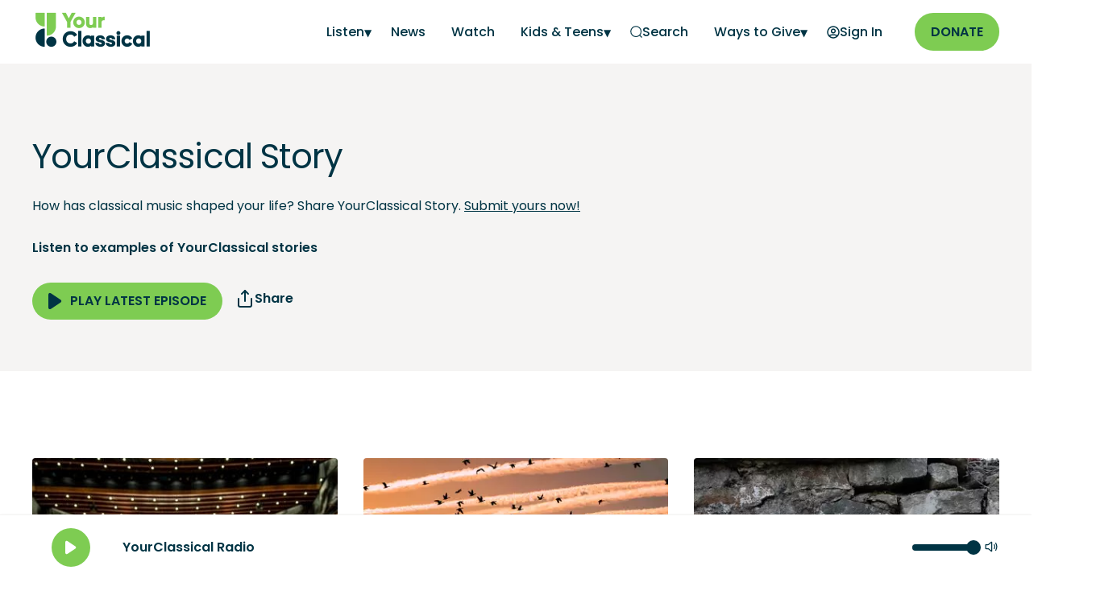

--- FILE ---
content_type: text/html; charset=utf-8
request_url: https://www.yourclassical.org/topic/yourclassical-story/1
body_size: 53691
content:
<!DOCTYPE html><html lang="en"><head><meta charSet="utf-8"/><script async="" src="https://securepubads.g.doubleclick.net/tag/js/gpt.js"></script><script type="text/javascript">var googletag = googletag || {}; googletag.cmd = googletag.cmd || [];</script><script type="text/javascript" src="https://a.omappapi.com/app/js/api.min.js" data-account="120426" data-user="108635" async=""></script><title>YourClassical Story</title><meta name="og:title" content="YourClassical Story"/><link rel="canonical"/><meta property="og:url" content="https://www.yourclassical.org/topic/yourclassical-story/1"/><meta name="description" content="How has classical music shaped your life? Share YourClassical Story. Submit yours now!
"/><meta property="og:description" content="How has classical music shaped your life? Share YourClassical Story. Submit yours now!
"/><meta name="viewport" content="width=device-width, initial-scale=1"/><meta property="og:image" content="https://www.yourclassical.org/images/YourClassical-Social-Instagram-Profile-800x800.jpg"/><meta name="twitter:title" content="YourClassical Story"/><meta property="twitter:description" content="How has classical music shaped your life? Share YourClassical Story. Submit yours now!
"/><meta property="twitter:card" content="summary_large_image"/><meta property="twitter:image" content="https://www.yourclassical.org/images/YourClassical-Social-Instagram-Profile-800x800.jpg"/><link rel="alternate" type="application/rss+xml" title="Subscribe to YourClassical Story" href="https://www.yourclassical.org/api/feed/topic/yourclassical-story"/><link rel="apple-touch-icon" sizes="180x180" href="/apple-touch-icon.png"/><link rel="icon" type="image/png" sizes="32x32" href="/favicon-32x32.png"/><link rel="icon" type="image/png" sizes="16x16" href="/favicon-16x16.png"/><link rel="manifest" href="/site.webmanifest"/><link rel="mask-icon" href="/safari-pinned-tab.svg" color="#003444"/><meta name="msapplication-TileColor" content="#003444"/><meta name="theme-color" content="#f5f4f3"/><link rel="preload" href="/fonts/Poppins-Regular.woff2" as="font" type="font/woff2" crossorigin="anonymous"/><link rel="preload" href="/fonts/Poppins-SemiBold.woff2" as="font" type="font/woff2" crossorigin="anonymous"/><meta name="next-head-count" content="27"/><link rel="preload" href="/_next/static/css/392f6187c1ccbdbe.css" as="style"/><link rel="stylesheet" href="/_next/static/css/392f6187c1ccbdbe.css" data-n-g=""/><link rel="preload" href="/_next/static/css/add3e90fd724f77f.css" as="style"/><link rel="stylesheet" href="/_next/static/css/add3e90fd724f77f.css" data-n-p=""/><link rel="preload" href="/_next/static/css/cd9b80dcdf2e60ba.css" as="style"/><link rel="stylesheet" href="/_next/static/css/cd9b80dcdf2e60ba.css" data-n-p=""/><noscript data-n-css=""></noscript><script defer="" nomodule="" src="/_next/static/chunks/polyfills-42372ed130431b0a.js"></script><script defer="" src="/_next/static/chunks/9309.555528ec51a061ad.js"></script><script src="/_next/static/chunks/webpack-a2c97d5ea8424abe.js" defer=""></script><script src="/_next/static/chunks/framework-240869305fb7c096.js" defer=""></script><script src="/_next/static/chunks/main-33f4871ee98c0631.js" defer=""></script><script src="/_next/static/chunks/pages/_app-5465299296b8ddbc.js" defer=""></script><script src="/_next/static/chunks/2852872c-96186a6ccb2fc527.js" defer=""></script><script src="/_next/static/chunks/75fc9c18-f5c95b15762b1b2f.js" defer=""></script><script src="/_next/static/chunks/5e2a4920-9e97a1e1c39fbb48.js" defer=""></script><script src="/_next/static/chunks/95b64a6e-34c832daf9800e26.js" defer=""></script><script src="/_next/static/chunks/7600-af48363ce63476f5.js" defer=""></script><script src="/_next/static/chunks/9431-5e4a1bf7d5e6034e.js" defer=""></script><script src="/_next/static/chunks/7058-28cfa91b231e73ef.js" defer=""></script><script src="/_next/static/chunks/9089-2e74d9879ff63016.js" defer=""></script><script src="/_next/static/chunks/1617-1067c792e755714a.js" defer=""></script><script src="/_next/static/chunks/713-387a5a49bc93e56d.js" defer=""></script><script src="/_next/static/chunks/5721-906e6c93adde07a8.js" defer=""></script><script src="/_next/static/chunks/6773-d2574cbcac2cabbb.js" defer=""></script><script src="/_next/static/chunks/663-126385a8a2d21794.js" defer=""></script><script src="/_next/static/chunks/9289-887647ca1a213b3e.js" defer=""></script><script src="/_next/static/chunks/pages/%5B...slug%5D-04add4e26767976c.js" defer=""></script><script src="/_next/static/ebGmnfWSYJgBsQGR3PmmY/_buildManifest.js" defer=""></script><script src="/_next/static/ebGmnfWSYJgBsQGR3PmmY/_ssgManifest.js" defer=""></script></head><body><div id="__next"><nav class="Navbar_navbar__2D84i"><a href="#main" class="Navbar_skipLink__TX3_r">Skip to main content</a><div class="container tablet-stretch Navbar_navbar_container__I7OpY"><div class="Navbar_navbar_logo__PQ1Rv"><a href="/"><img src="/images/logo-yourclassical.png" alt="YourClassical" width="150" height="50" loading="eager"/></a></div><div class="Navbar_navbar_menu_container__eglKD"><button class="Navbar_navbar_mobileMenuIcon__2__2Q" aria-label="Open Navigation Menu"><svg width="20" height="14" viewBox="0 0 20 14" fill="none" xmlns="http://www.w3.org/2000/svg"><path d="M1 7H19M1 1H19M1 13H19" stroke="var(--color-yc-blue-primary)" stroke-width="2" stroke-linecap="round" stroke-linejoin="round"></path></svg></button><ul class="Navbar_navbar_drawer__xQiAF Navbar_navbar_menu__2kdoG "><li class="Navbar_navbar_mobileOnlyLink__Ca8Pr  Navbar_navbar_anchorIcon__jGjMz"><a target="_self" href="/playlist/classical-24"><span>On-Air Playlist</span></a></li><li class="Navbar_navbar_mobileOnlyLink__Ca8Pr  Navbar_navbar_anchorIcon__jGjMz"><a target="_self" href="/schedule/classical-24"><span>Schedule</span></a></li><li class="Navbar_subMenu__Na4OA"><a class="Navbar_subMenuLabel__IIvDk Navbar_user__QGg6U" aria-label="Listen - opens a submenu">Listen</a><ul class="Navbar_subMenuItems__zQ_70 "><li><a aria-label="Listen Home" target="_self" href="/listen">Listen Home</a></li><li><a aria-label="Podcasts" target="_self" href="/listen/podcasts">Podcasts</a></li><li><a aria-label="Stories" target="_self" href="/listen/stories">Stories</a></li><li><a aria-label="Shows" target="_self" href="/listen/shows">Shows</a></li><li><a aria-label="Streams" target="_self" href="/listen/streams">Streams</a></li></ul></li><li class="  Navbar_navbar_anchorIcon__jGjMz"><a target="_self" href="/news"><span>News</span></a></li><li class="  Navbar_navbar_anchorIcon__jGjMz"><a target="_self" href="/videos"><span>Watch</span></a></li><li class="Navbar_subMenu__Na4OA"><a class="Navbar_subMenuLabel__IIvDk Navbar_user__QGg6U" aria-label="Kids &amp; Teens - opens a submenu">Kids &amp; Teens</a><ul class="Navbar_subMenuItems__zQ_70 "><li><a aria-label="YC Kids" target="_self" href="/kids">YC Kids</a></li><li><a aria-label="Class Notes - link opens in a new window" target="_blank" href="https://www.classnotes.org/">Class Notes</a></li></ul></li><li class="  Navbar_navbar_anchorIcon__jGjMz"><a target="_self" href="/search"><span aria-hidden="true"><svg width="15" height="15" viewBox="0 0 20 20" fill="none" xmlns="http://www.w3.org/2000/svg"><path d="M19 19L15.5001 15.5M18 9.5C18 14.1944 14.1944 18 9.5 18C4.80558 18 1 14.1944 1 9.5C1 4.80558 4.80558 1 9.5 1C14.1944 1 18 4.80558 18 9.5Z" stroke="var(--color-yc-blue-primary)" stroke-width="1.5" stroke-linecap="round" stroke-linejoin="round"></path></svg></span><span>Search</span></a></li><li class="Navbar_subMenu__Na4OA"><a class="Navbar_subMenuLabel__IIvDk Navbar_user__QGg6U" aria-label="Ways to Give - opens a submenu">Ways to Give</a><ul class="Navbar_subMenuItems__zQ_70 "><li><a aria-label="Start a Monthly Gift - link opens in a new window" target="_blank" href="https://support.americanpublicmedia.org/YC-web">Start a Monthly Gift</a></li><li><a aria-label="More Ways to Give" target="_self" href="/waystogive">More Ways to Give</a></li><li><a aria-label="Donate a Vehicle" target="_self" href="/vehicle">Donate a Vehicle</a></li><li><a aria-label="Planned Giving" target="_self" href="/waystogive#h2_planned_giving">Planned Giving</a></li><li><a aria-label="Donor Advised Fund" target="_self" href="/waystogive#h2_donor_advised_funds">Donor Advised Fund</a></li></ul></li></ul><ul class="Navbar_navbar_menu__2kdoG Navbar_auth_menu__RoJUi"><li class="Navbar_hideTextOnMobile__C1SQQ  Navbar_navbar_anchorIcon__jGjMz"><a><span aria-hidden="true"><svg width="16" height="16" viewBox="0 0 16 16" fill="transparent" xmlns="http://www.w3.org/2000/svg"><path d="M2.6497 12.514C4.22985 11.6209 6.0554 11.1111 8 11.1111C9.94461 11.1111 11.7702 11.6209 13.3503 12.514M10.3333 6.44444C10.3333 7.73311 9.28866 8.77778 8 8.77778C6.71134 8.77778 5.66667 7.73311 5.66667 6.44444C5.66667 5.15578 6.71134 4.11111 8 4.11111C9.28866 4.11111 10.3333 5.15578 10.3333 6.44444ZM15 8C15 11.866 11.866 15 8 15C4.13401 15 1 11.866 1 8C1 4.13401 4.13401 1 8 1C11.866 1 15 4.13401 15 8Z" stroke="var(--color-yc-blue-primary)" stroke-width="1.5" stroke-linecap="round" stroke-linejoin="round"></path></svg></span><span class="Navbar_label__A9Z5s">Sign In</span></a></li></ul><div class="Navbar_navbar_buttonPrimary__8LeH4"><a class="button button-primary" aria-label="Donate - link opens in a new window" target="_blank" href="https://support.americanpublicmedia.org/YC-web">Donate</a></div></div></div></nav><div id="main"><header class="HeroDetail_hero__LdRFP HeroDetail_hero_default__rLXWg  undefined"><div class="container HeroDetail_hero_container__pYEdE HeroDetail_layout_2__1__uPk25 HeroDetail_layout_inversed__PTX4r "><div class="HeroDetail_hero_description__eefVx "><div><div class="HeroDetail_hero_smallUpperContainer__lgSCK"><div class="HeroDetail_hero_underwriting__TM1l0"><div class="tablet-stretch"><div id="premium_ad" class="AdvertisementBanner_advertisementBanner__eJELw undefined"></div></div></div></div><h1><span data-br=":Ria6:" data-brr="1" style="display:inline-block;vertical-align:top;text-decoration:inherit;text-wrap:balance">YourClassical Story</span><script>self.__wrap_n=self.__wrap_n||(self.CSS&&CSS.supports("text-wrap","balance")?1:2);self.__wrap_b=(e,n,t)=>{t=t||document.querySelector(`[data-br="${e}"]`);let r=t==null?void 0:t.parentElement;if(!r)return;let o=u=>t.style.maxWidth=u+"px";t.style.maxWidth="";let l=r.clientWidth,d=r.clientHeight,s=l/2-.25,a=l+.5,c;if(l){for(o(s),s=Math.max(t.scrollWidth,s);s+1<a;)c=Math.round((s+a)/2),o(c),r.clientHeight===d?a=c:s=c;o(a*n+l*(1-n))}t.__wrap_o||(typeof ResizeObserver!="undefined"?(t.__wrap_o=new ResizeObserver(()=>{self.__wrap_b(0,+t.dataset.brr,t)})).observe(r):process.env.NODE_ENV==="development"&&console.warn("The browser you are using does not support the ResizeObserver API. Please consider add polyfill for this API to avoid potential layout shifts or upgrade your browser. Read more: https://github.com/shuding/react-wrap-balancer#browser-support-information"))};self.__wrap_n!=1&&self.__wrap_b(":Ria6:",1)</script></h1><p>How has classical music shaped your life? Share YourClassical Story. <a href="https://www.yourclassical.org/story/2016/01/12/share-yourclassical-story" class="default">Submit yours now!</a></p><div class="HeroDetail_hero_songInfo__Dlg_Z"><div class="HeroDetail_hero_songTitle__GQZ9u">Listen to examples of YourClassical stories</div></div><div class="PlayerCta_playerCta__d9Pwy HeroDetail_hero_cta__iAOa_"><div class="PlayerCta_playerCta_button__F0ONA"><div class="BtnPlayAudio_playAudio__BA0SV   "><button type="button" class="button button-primary  "><div style="align-items:center;display:flex;justify-content:center" class=""><svg class="" width="17" height="22" viewBox="0 0 17 22" fill="none" xmlns="http://www.w3.org/2000/svg" aria-hidden="true" aria-label="Play"><path d="M1 3.98951C1 3.01835 1 2.53277 1.20249 2.2651C1.37889 2.03191 1.64852 1.88761 1.9404 1.87018C2.27544 1.85017 2.67946 2.11953 3.48752 2.65823L14.0031 9.6686C14.6708 10.1137 15.0046 10.3363 15.1209 10.6168C15.2227 10.8621 15.2227 11.1377 15.1209 11.383C15.0046 11.6635 14.6708 11.886 14.0031 12.3312L3.48752 19.3415C2.67946 19.8802 2.27544 20.1496 1.9404 20.1296C1.64852 20.1122 1.37889 19.9679 1.20249 19.7347C1 19.467 1 18.9814 1 18.0103V3.98951Z" fill="var(--color-yc-blue-primary)" stroke="var(--color-yc-blue-primary)" stroke-width="2" stroke-linecap="round" stroke-linejoin="round"></path></svg><span style="line-height:1;margin-left:10px" class="">Play Latest Episode</span></div></button></div></div><div class="PlayerCta_mobile_half__RXk2U"><span class=" PlayerCta_playerCta_shareButton__h7Yvo"><button class="ShareButton_shareButtonLink__eODLM button secondary slim flat flat mobile-stretch "><svg stroke="currentColor" fill="none" stroke-width="2" viewBox="0 0 24 24" stroke-linecap="round" stroke-linejoin="round" class="logos" height="1em" width="1em" xmlns="http://www.w3.org/2000/svg"><path d="M4 12v8a2 2 0 0 0 2 2h12a2 2 0 0 0 2-2v-8"></path><polyline points="16 6 12 2 8 6"></polyline><line x1="12" y1="2" x2="12" y2="15"></line></svg> <!-- -->Share</button></span></div></div></div></div></div></header><div class="container narrow collection_collection_container__AViAa"><div class="tablet-stretch"><div id="top_ad" class="AdvertisementBanner_advertisementBanner__eJELw undefined"></div></div></div><div class="tablet-stretch collection_collection_container__AViAa undefined"><div><div class="tile-grid-header container"><h3></h3></div><div class="container tablet-stretch tile-list "><div class="tile-grid-item"><a class="teaser-link-wrapper" href="/story/2016/01/12/share-yourclassical-story"><div class="tile_thumbnail   collection_collection_thumbnail__vgwPZ"><picture class="" data-testid="picture"><source type="image/jpeg" srcSet="https://img.apmcdn.org/5289584ee4db83d6d920d2bbc6bce01f194a937e/square/c0f636-20180821-view-from-the-conductor-s-podium.jpg 400w,https://img.apmcdn.org/5289584ee4db83d6d920d2bbc6bce01f194a937e/square/3746f9-20180821-view-from-the-conductor-s-podium.jpg 600w,https://img.apmcdn.org/5289584ee4db83d6d920d2bbc6bce01f194a937e/square/0fea05-20180821-view-from-the-conductor-s-podium.jpg 901w" sizes="250px" data-testid="notwebp"/><img src="https://img.apmcdn.org/5289584ee4db83d6d920d2bbc6bce01f194a937e/widescreen/7a2511-20180821-view-from-the-conductor-s-podium.jpg" loading="lazy" width="600" height="337" alt="Share YourClassical Story"/></picture></div></a><div class="date-description "><article class="tile-grid-item"><header><a class="teaser-link-wrapper" href="/story/2016/01/12/share-yourclassical-story"><h3 title="Share YourClassical Story" config="">Share YourClassical Story</h3></a></header><div class="tile-grid-date-social"><time>May 28, 2024</time></div><p>We all have our favorite pieces of classical music and our favorite composers, and we probably all have musical moments we&#x27;ll never forget. Have you ever wanted to share those moments with other classical music lovers? Well, here&#x27;s your chance!
</p></article></div><nav class="tile-grid-icon-container-episodes false"><span>Share</span><svg stroke="currentColor" fill="currentColor" stroke-width="0" viewBox="0 0 512 512" class="tile-grid-share-icons" height="1em" width="1em" xmlns="http://www.w3.org/2000/svg"><title>Facebook</title><path d="M426.8 64H85.2C73.5 64 64 73.5 64 85.2v341.6c0 11.7 9.5 21.2 21.2 21.2H256V296h-45.9v-56H256v-41.4c0-49.6 34.4-76.6 78.7-76.6 21.2 0 44 1.6 49.3 2.3v51.8h-35.3c-24.1 0-28.7 11.4-28.7 28.2V240h57.4l-7.5 56H320v152h106.8c11.7 0 21.2-9.5 21.2-21.2V85.2c0-11.7-9.5-21.2-21.2-21.2z"></path></svg><svg stroke="currentColor" fill="currentColor" stroke-width="0" viewBox="0 0 512 512" class="tile-grid-share-icons" height="1em" width="1em" xmlns="http://www.w3.org/2000/svg"><title>Twitter</title><path d="M496 109.5a201.8 201.8 0 01-56.55 15.3 97.51 97.51 0 0043.33-53.6 197.74 197.74 0 01-62.56 23.5A99.14 99.14 0 00348.31 64c-54.42 0-98.46 43.4-98.46 96.9a93.21 93.21 0 002.54 22.1 280.7 280.7 0 01-203-101.3A95.69 95.69 0 0036 130.4c0 33.6 17.53 63.3 44 80.7A97.5 97.5 0 0135.22 199v1.2c0 47 34 86.1 79 95a100.76 100.76 0 01-25.94 3.4 94.38 94.38 0 01-18.51-1.8c12.51 38.5 48.92 66.5 92.05 67.3A199.59 199.59 0 0139.5 405.6a203 203 0 01-23.5-1.4A278.68 278.68 0 00166.74 448c181.36 0 280.44-147.7 280.44-275.8 0-4.2-.11-8.4-.31-12.5A198.48 198.48 0 00496 109.5z"></path></svg></nav><div class="audio-wrapper"><div class="BtnPlayAudio_playAudio__BA0SV   "><button type="button" class="button button-primary BtnPlayAudio_playAudio_icon__WNriK "><div style="align-items:center;display:flex;justify-content:center" class=""><svg class="" width="17" height="22" viewBox="0 0 17 22" fill="none" xmlns="http://www.w3.org/2000/svg" aria-hidden="false" aria-label="Play"><path d="M1 3.98951C1 3.01835 1 2.53277 1.20249 2.2651C1.37889 2.03191 1.64852 1.88761 1.9404 1.87018C2.27544 1.85017 2.67946 2.11953 3.48752 2.65823L14.0031 9.6686C14.6708 10.1137 15.0046 10.3363 15.1209 10.6168C15.2227 10.8621 15.2227 11.1377 15.1209 11.383C15.0046 11.6635 14.6708 11.886 14.0031 12.3312L3.48752 19.3415C2.67946 19.8802 2.27544 20.1496 1.9404 20.1296C1.64852 20.1122 1.37889 19.9679 1.20249 19.7347C1 19.467 1 18.9814 1 18.0103V3.98951Z" fill="var(--color-yc-blue-primary)" stroke="var(--color-yc-blue-primary)" stroke-width="2" stroke-linecap="round" stroke-linejoin="round"></path></svg></div></button><div class="BtnPlayAudio_playAudio_duration__DhbWG ">5:27</div></div></div></div><div class="tile-grid-item"><a class="teaser-link-wrapper" href="/story/2023/03/31/yourclassical-story"><div class="tile_thumbnail   collection_collection_thumbnail__vgwPZ"><picture class="" data-testid="picture"><source type="image/webp" srcSet="https://img.apmcdn.org/270d346c214a04c3204c9bb95867882f5f6ad0fe/square/ded577-20230331-sunset-birds-webp400.webp 400w,https://img.apmcdn.org/270d346c214a04c3204c9bb95867882f5f6ad0fe/square/3dbc98-20230331-sunset-birds-webp600.webp 600w,https://img.apmcdn.org/270d346c214a04c3204c9bb95867882f5f6ad0fe/square/26627b-20230331-sunset-birds-webp1000.webp 1000w,https://img.apmcdn.org/270d346c214a04c3204c9bb95867882f5f6ad0fe/square/a44c0d-20230331-sunset-birds-webp1400.webp 1400w,https://img.apmcdn.org/270d346c214a04c3204c9bb95867882f5f6ad0fe/square/f72809-20230331-sunset-birds-webp2000.webp 2000w" sizes="250px" data-testid="webp"/><source type="image/jpeg" srcSet="https://img.apmcdn.org/270d346c214a04c3204c9bb95867882f5f6ad0fe/square/081687-20230331-sunset-birds-400.jpg 400w,https://img.apmcdn.org/270d346c214a04c3204c9bb95867882f5f6ad0fe/square/e6f16c-20230331-sunset-birds-600.jpg 600w,https://img.apmcdn.org/270d346c214a04c3204c9bb95867882f5f6ad0fe/square/55c9e3-20230331-sunset-birds-1000.jpg 1000w,https://img.apmcdn.org/270d346c214a04c3204c9bb95867882f5f6ad0fe/square/7c8902-20230331-sunset-birds-1400.jpg 1400w,https://img.apmcdn.org/270d346c214a04c3204c9bb95867882f5f6ad0fe/square/b6987c-20230331-sunset-birds-2000.jpg 2000w" sizes="250px" data-testid="notwebp"/><img src="https://img.apmcdn.org/270d346c214a04c3204c9bb95867882f5f6ad0fe/widescreen/2815fc-20230331-sunset-birds-600.jpg" loading="lazy" width="600" height="337" alt="Randi Hacker sings new words to old tunes"/></picture></div></a><div class="date-description "><article class="tile-grid-item"><header><a class="teaser-link-wrapper" href="/story/2023/03/31/yourclassical-story"><h3 title="Randi Hacker sings new words to old tunes" config="">Randi Hacker sings new words to old tunes</h3></a></header><div class="tile-grid-date-social"><time>March 31, 2023</time></div><p>Randi Hacker exposes unreleased lyrics to all your familiar favorites. 
</p></article></div><nav class="tile-grid-icon-container-episodes false"><span>Share</span><svg stroke="currentColor" fill="currentColor" stroke-width="0" viewBox="0 0 512 512" class="tile-grid-share-icons" height="1em" width="1em" xmlns="http://www.w3.org/2000/svg"><title>Facebook</title><path d="M426.8 64H85.2C73.5 64 64 73.5 64 85.2v341.6c0 11.7 9.5 21.2 21.2 21.2H256V296h-45.9v-56H256v-41.4c0-49.6 34.4-76.6 78.7-76.6 21.2 0 44 1.6 49.3 2.3v51.8h-35.3c-24.1 0-28.7 11.4-28.7 28.2V240h57.4l-7.5 56H320v152h106.8c11.7 0 21.2-9.5 21.2-21.2V85.2c0-11.7-9.5-21.2-21.2-21.2z"></path></svg><svg stroke="currentColor" fill="currentColor" stroke-width="0" viewBox="0 0 512 512" class="tile-grid-share-icons" height="1em" width="1em" xmlns="http://www.w3.org/2000/svg"><title>Twitter</title><path d="M496 109.5a201.8 201.8 0 01-56.55 15.3 97.51 97.51 0 0043.33-53.6 197.74 197.74 0 01-62.56 23.5A99.14 99.14 0 00348.31 64c-54.42 0-98.46 43.4-98.46 96.9a93.21 93.21 0 002.54 22.1 280.7 280.7 0 01-203-101.3A95.69 95.69 0 0036 130.4c0 33.6 17.53 63.3 44 80.7A97.5 97.5 0 0135.22 199v1.2c0 47 34 86.1 79 95a100.76 100.76 0 01-25.94 3.4 94.38 94.38 0 01-18.51-1.8c12.51 38.5 48.92 66.5 92.05 67.3A199.59 199.59 0 0139.5 405.6a203 203 0 01-23.5-1.4A278.68 278.68 0 00166.74 448c181.36 0 280.44-147.7 280.44-275.8 0-4.2-.11-8.4-.31-12.5A198.48 198.48 0 00496 109.5z"></path></svg></nav><div class="audio-wrapper"><div class="BtnPlayAudio_playAudio__BA0SV   "><button type="button" class="button button-primary BtnPlayAudio_playAudio_icon__WNriK "><div style="align-items:center;display:flex;justify-content:center" class=""><svg class="" width="17" height="22" viewBox="0 0 17 22" fill="none" xmlns="http://www.w3.org/2000/svg" aria-hidden="false" aria-label="Play"><path d="M1 3.98951C1 3.01835 1 2.53277 1.20249 2.2651C1.37889 2.03191 1.64852 1.88761 1.9404 1.87018C2.27544 1.85017 2.67946 2.11953 3.48752 2.65823L14.0031 9.6686C14.6708 10.1137 15.0046 10.3363 15.1209 10.6168C15.2227 10.8621 15.2227 11.1377 15.1209 11.383C15.0046 11.6635 14.6708 11.886 14.0031 12.3312L3.48752 19.3415C2.67946 19.8802 2.27544 20.1496 1.9404 20.1296C1.64852 20.1122 1.37889 19.9679 1.20249 19.7347C1 19.467 1 18.9814 1 18.0103V3.98951Z" fill="var(--color-yc-blue-primary)" stroke="var(--color-yc-blue-primary)" stroke-width="2" stroke-linecap="round" stroke-linejoin="round"></path></svg></div></button><div class="BtnPlayAudio_playAudio_duration__DhbWG ">1:42</div></div></div></div><div class="tile-grid-item"><a class="teaser-link-wrapper" href="/story/2023/03/22/yourclassical-story"><div class="tile_thumbnail   collection_collection_thumbnail__vgwPZ"><picture class="" data-testid="picture"><source type="image/webp" srcSet="https://img.apmcdn.org/9698de5872f53a96a44be2586bbd3b60aa32aa5b/square/93a64a-20230328-stone-wall-webp400.webp 400w,https://img.apmcdn.org/9698de5872f53a96a44be2586bbd3b60aa32aa5b/square/1310ca-20230328-stone-wall-webp600.webp 600w,https://img.apmcdn.org/9698de5872f53a96a44be2586bbd3b60aa32aa5b/square/36a302-20230328-stone-wall-webp1000.webp 1000w,https://img.apmcdn.org/9698de5872f53a96a44be2586bbd3b60aa32aa5b/square/68e242-20230328-stone-wall-webp1400.webp 1400w,https://img.apmcdn.org/9698de5872f53a96a44be2586bbd3b60aa32aa5b/square/b5d375-20230328-stone-wall-webp2000.webp 2000w" sizes="250px" data-testid="webp"/><source type="image/jpeg" srcSet="https://img.apmcdn.org/9698de5872f53a96a44be2586bbd3b60aa32aa5b/square/1dce28-20230328-stone-wall-400.jpg 400w,https://img.apmcdn.org/9698de5872f53a96a44be2586bbd3b60aa32aa5b/square/faf85d-20230328-stone-wall-600.jpg 600w,https://img.apmcdn.org/9698de5872f53a96a44be2586bbd3b60aa32aa5b/square/225314-20230328-stone-wall-1000.jpg 1000w,https://img.apmcdn.org/9698de5872f53a96a44be2586bbd3b60aa32aa5b/square/f4cfb0-20230328-stone-wall-1400.jpg 1400w,https://img.apmcdn.org/9698de5872f53a96a44be2586bbd3b60aa32aa5b/square/dbc203-20230328-stone-wall-2000.jpg 2000w" sizes="250px" data-testid="notwebp"/><img src="https://img.apmcdn.org/9698de5872f53a96a44be2586bbd3b60aa32aa5b/widescreen/78842e-20230328-stone-wall-600.jpg" loading="lazy" width="600" height="337" alt="Michael Gleason&#x27;s affinity for classical music is &#x27;cast in stone&#x27;"/></picture></div></a><div class="date-description "><article class="tile-grid-item"><header><a class="teaser-link-wrapper" href="/story/2023/03/22/yourclassical-story"><h3 title="Michael Gleason&#x27;s affinity for classical music is &#x27;cast in stone&#x27;" config="">Michael Gleason&#x27;s affinity for classical music is &#x27;cast in stone&#x27;</h3></a></header><div class="tile-grid-date-social"><time>March 22, 2023</time></div><p>Gleason shares one high school memory that has never faded. 
</p></article></div><nav class="tile-grid-icon-container-episodes false"><span>Share</span><svg stroke="currentColor" fill="currentColor" stroke-width="0" viewBox="0 0 512 512" class="tile-grid-share-icons" height="1em" width="1em" xmlns="http://www.w3.org/2000/svg"><title>Facebook</title><path d="M426.8 64H85.2C73.5 64 64 73.5 64 85.2v341.6c0 11.7 9.5 21.2 21.2 21.2H256V296h-45.9v-56H256v-41.4c0-49.6 34.4-76.6 78.7-76.6 21.2 0 44 1.6 49.3 2.3v51.8h-35.3c-24.1 0-28.7 11.4-28.7 28.2V240h57.4l-7.5 56H320v152h106.8c11.7 0 21.2-9.5 21.2-21.2V85.2c0-11.7-9.5-21.2-21.2-21.2z"></path></svg><svg stroke="currentColor" fill="currentColor" stroke-width="0" viewBox="0 0 512 512" class="tile-grid-share-icons" height="1em" width="1em" xmlns="http://www.w3.org/2000/svg"><title>Twitter</title><path d="M496 109.5a201.8 201.8 0 01-56.55 15.3 97.51 97.51 0 0043.33-53.6 197.74 197.74 0 01-62.56 23.5A99.14 99.14 0 00348.31 64c-54.42 0-98.46 43.4-98.46 96.9a93.21 93.21 0 002.54 22.1 280.7 280.7 0 01-203-101.3A95.69 95.69 0 0036 130.4c0 33.6 17.53 63.3 44 80.7A97.5 97.5 0 0135.22 199v1.2c0 47 34 86.1 79 95a100.76 100.76 0 01-25.94 3.4 94.38 94.38 0 01-18.51-1.8c12.51 38.5 48.92 66.5 92.05 67.3A199.59 199.59 0 0139.5 405.6a203 203 0 01-23.5-1.4A278.68 278.68 0 00166.74 448c181.36 0 280.44-147.7 280.44-275.8 0-4.2-.11-8.4-.31-12.5A198.48 198.48 0 00496 109.5z"></path></svg></nav><div class="audio-wrapper"><div class="BtnPlayAudio_playAudio__BA0SV   "><button type="button" class="button button-primary BtnPlayAudio_playAudio_icon__WNriK "><div style="align-items:center;display:flex;justify-content:center" class=""><svg class="" width="17" height="22" viewBox="0 0 17 22" fill="none" xmlns="http://www.w3.org/2000/svg" aria-hidden="false" aria-label="Play"><path d="M1 3.98951C1 3.01835 1 2.53277 1.20249 2.2651C1.37889 2.03191 1.64852 1.88761 1.9404 1.87018C2.27544 1.85017 2.67946 2.11953 3.48752 2.65823L14.0031 9.6686C14.6708 10.1137 15.0046 10.3363 15.1209 10.6168C15.2227 10.8621 15.2227 11.1377 15.1209 11.383C15.0046 11.6635 14.6708 11.886 14.0031 12.3312L3.48752 19.3415C2.67946 19.8802 2.27544 20.1496 1.9404 20.1296C1.64852 20.1122 1.37889 19.9679 1.20249 19.7347C1 19.467 1 18.9814 1 18.0103V3.98951Z" fill="var(--color-yc-blue-primary)" stroke="var(--color-yc-blue-primary)" stroke-width="2" stroke-linecap="round" stroke-linejoin="round"></path></svg></div></button><div class="BtnPlayAudio_playAudio_duration__DhbWG ">2:04</div></div></div></div><div class="tile-grid-item"><a class="teaser-link-wrapper" href="/story/2023/03/16/yourclassical-story"><div class="tile_thumbnail   collection_collection_thumbnail__vgwPZ"><picture class="" data-testid="picture"><source type="image/webp" srcSet="https://img.apmcdn.org/14556732e38e1062e0998a416977eab6133b8662/square/4afbeb-20230309-ballet-slippers-webp400.webp 400w,https://img.apmcdn.org/14556732e38e1062e0998a416977eab6133b8662/square/1f19cc-20230309-ballet-slippers-webp600.webp 600w,https://img.apmcdn.org/14556732e38e1062e0998a416977eab6133b8662/square/a613a9-20230309-ballet-slippers-webp1000.webp 1000w,https://img.apmcdn.org/14556732e38e1062e0998a416977eab6133b8662/square/098da8-20230309-ballet-slippers-webp1400.webp 1400w,https://img.apmcdn.org/14556732e38e1062e0998a416977eab6133b8662/square/6338f0-20230309-ballet-slippers-webp2000.webp 2000w" sizes="250px" data-testid="webp"/><source type="image/jpeg" srcSet="https://img.apmcdn.org/14556732e38e1062e0998a416977eab6133b8662/square/706b0f-20230309-ballet-slippers-400.jpg 400w,https://img.apmcdn.org/14556732e38e1062e0998a416977eab6133b8662/square/109b52-20230309-ballet-slippers-600.jpg 600w,https://img.apmcdn.org/14556732e38e1062e0998a416977eab6133b8662/square/b39039-20230309-ballet-slippers-1000.jpg 1000w,https://img.apmcdn.org/14556732e38e1062e0998a416977eab6133b8662/square/691dc8-20230309-ballet-slippers-1400.jpg 1400w,https://img.apmcdn.org/14556732e38e1062e0998a416977eab6133b8662/square/b5869d-20230309-ballet-slippers-2000.jpg 2000w" sizes="250px" data-testid="notwebp"/><img src="https://img.apmcdn.org/14556732e38e1062e0998a416977eab6133b8662/widescreen/11bb0b-20230309-ballet-slippers-600.jpg" loading="lazy" width="600" height="337" alt="The overture to Julia Reczek&#x27;s journey through classical music"/></picture></div></a><div class="date-description "><article class="tile-grid-item"><header><a class="teaser-link-wrapper" href="/story/2023/03/16/yourclassical-story"><h3 title="The overture to Julia Reczek&#x27;s journey through classical music" config="">The overture to Julia Reczek&#x27;s journey through classical music</h3></a></header><div class="tile-grid-date-social"><time>March 16, 2023</time></div><p>Julia grew up dancing ballet to classical music, but it wasn’t until high school that her love for classical music truly blossomed. 
</p></article></div><nav class="tile-grid-icon-container-episodes false"><span>Share</span><svg stroke="currentColor" fill="currentColor" stroke-width="0" viewBox="0 0 512 512" class="tile-grid-share-icons" height="1em" width="1em" xmlns="http://www.w3.org/2000/svg"><title>Facebook</title><path d="M426.8 64H85.2C73.5 64 64 73.5 64 85.2v341.6c0 11.7 9.5 21.2 21.2 21.2H256V296h-45.9v-56H256v-41.4c0-49.6 34.4-76.6 78.7-76.6 21.2 0 44 1.6 49.3 2.3v51.8h-35.3c-24.1 0-28.7 11.4-28.7 28.2V240h57.4l-7.5 56H320v152h106.8c11.7 0 21.2-9.5 21.2-21.2V85.2c0-11.7-9.5-21.2-21.2-21.2z"></path></svg><svg stroke="currentColor" fill="currentColor" stroke-width="0" viewBox="0 0 512 512" class="tile-grid-share-icons" height="1em" width="1em" xmlns="http://www.w3.org/2000/svg"><title>Twitter</title><path d="M496 109.5a201.8 201.8 0 01-56.55 15.3 97.51 97.51 0 0043.33-53.6 197.74 197.74 0 01-62.56 23.5A99.14 99.14 0 00348.31 64c-54.42 0-98.46 43.4-98.46 96.9a93.21 93.21 0 002.54 22.1 280.7 280.7 0 01-203-101.3A95.69 95.69 0 0036 130.4c0 33.6 17.53 63.3 44 80.7A97.5 97.5 0 0135.22 199v1.2c0 47 34 86.1 79 95a100.76 100.76 0 01-25.94 3.4 94.38 94.38 0 01-18.51-1.8c12.51 38.5 48.92 66.5 92.05 67.3A199.59 199.59 0 0139.5 405.6a203 203 0 01-23.5-1.4A278.68 278.68 0 00166.74 448c181.36 0 280.44-147.7 280.44-275.8 0-4.2-.11-8.4-.31-12.5A198.48 198.48 0 00496 109.5z"></path></svg></nav><div class="audio-wrapper"><div class="BtnPlayAudio_playAudio__BA0SV   "><button type="button" class="button button-primary BtnPlayAudio_playAudio_icon__WNriK "><div style="align-items:center;display:flex;justify-content:center" class=""><svg class="" width="17" height="22" viewBox="0 0 17 22" fill="none" xmlns="http://www.w3.org/2000/svg" aria-hidden="false" aria-label="Play"><path d="M1 3.98951C1 3.01835 1 2.53277 1.20249 2.2651C1.37889 2.03191 1.64852 1.88761 1.9404 1.87018C2.27544 1.85017 2.67946 2.11953 3.48752 2.65823L14.0031 9.6686C14.6708 10.1137 15.0046 10.3363 15.1209 10.6168C15.2227 10.8621 15.2227 11.1377 15.1209 11.383C15.0046 11.6635 14.6708 11.886 14.0031 12.3312L3.48752 19.3415C2.67946 19.8802 2.27544 20.1496 1.9404 20.1296C1.64852 20.1122 1.37889 19.9679 1.20249 19.7347C1 19.467 1 18.9814 1 18.0103V3.98951Z" fill="var(--color-yc-blue-primary)" stroke="var(--color-yc-blue-primary)" stroke-width="2" stroke-linecap="round" stroke-linejoin="round"></path></svg></div></button><div class="BtnPlayAudio_playAudio_duration__DhbWG ">2:02</div></div></div></div><div class="tile-grid-item"><a class="teaser-link-wrapper" href="/story/2023/02/22/yourclassical-story"><div class="tile_thumbnail   collection_collection_thumbnail__vgwPZ"><picture class="" data-testid="picture"><source type="image/webp" srcSet="https://img.apmcdn.org/4414ded3b662f839d4178899f8562bab7c44278f/square/636678-20230217-warell-family-photo-webp400.webp 400w,https://img.apmcdn.org/4414ded3b662f839d4178899f8562bab7c44278f/square/10a6df-20230217-warell-family-photo-webp600.webp 600w" sizes="250px" data-testid="webp"/><source type="image/jpeg" srcSet="https://img.apmcdn.org/4414ded3b662f839d4178899f8562bab7c44278f/square/259a63-20230217-warell-family-photo-400.jpg 400w,https://img.apmcdn.org/4414ded3b662f839d4178899f8562bab7c44278f/square/707427-20230217-warell-family-photo-600.jpg 600w" sizes="250px" data-testid="notwebp"/><img src="https://img.apmcdn.org/4414ded3b662f839d4178899f8562bab7c44278f/widescreen/ed3b74-20230217-warell-family-photo-600.jpg" loading="lazy" width="600" height="337" alt="Classical music as a family affair"/></picture></div></a><div class="date-description "><article class="tile-grid-item"><header><a class="teaser-link-wrapper" href="/story/2023/02/22/yourclassical-story"><h3 title="Classical music as a family affair" config="">Classical music as a family affair</h3></a></header><div class="tile-grid-date-social"><time>February 22, 2023</time></div><p>The Scaffidi family maintains many traditions rooted in their shared love of classical music.
</p></article></div><nav class="tile-grid-icon-container-episodes false"><span>Share</span><svg stroke="currentColor" fill="currentColor" stroke-width="0" viewBox="0 0 512 512" class="tile-grid-share-icons" height="1em" width="1em" xmlns="http://www.w3.org/2000/svg"><title>Facebook</title><path d="M426.8 64H85.2C73.5 64 64 73.5 64 85.2v341.6c0 11.7 9.5 21.2 21.2 21.2H256V296h-45.9v-56H256v-41.4c0-49.6 34.4-76.6 78.7-76.6 21.2 0 44 1.6 49.3 2.3v51.8h-35.3c-24.1 0-28.7 11.4-28.7 28.2V240h57.4l-7.5 56H320v152h106.8c11.7 0 21.2-9.5 21.2-21.2V85.2c0-11.7-9.5-21.2-21.2-21.2z"></path></svg><svg stroke="currentColor" fill="currentColor" stroke-width="0" viewBox="0 0 512 512" class="tile-grid-share-icons" height="1em" width="1em" xmlns="http://www.w3.org/2000/svg"><title>Twitter</title><path d="M496 109.5a201.8 201.8 0 01-56.55 15.3 97.51 97.51 0 0043.33-53.6 197.74 197.74 0 01-62.56 23.5A99.14 99.14 0 00348.31 64c-54.42 0-98.46 43.4-98.46 96.9a93.21 93.21 0 002.54 22.1 280.7 280.7 0 01-203-101.3A95.69 95.69 0 0036 130.4c0 33.6 17.53 63.3 44 80.7A97.5 97.5 0 0135.22 199v1.2c0 47 34 86.1 79 95a100.76 100.76 0 01-25.94 3.4 94.38 94.38 0 01-18.51-1.8c12.51 38.5 48.92 66.5 92.05 67.3A199.59 199.59 0 0139.5 405.6a203 203 0 01-23.5-1.4A278.68 278.68 0 00166.74 448c181.36 0 280.44-147.7 280.44-275.8 0-4.2-.11-8.4-.31-12.5A198.48 198.48 0 00496 109.5z"></path></svg></nav><div class="audio-wrapper"><div class="BtnPlayAudio_playAudio__BA0SV   "><button type="button" class="button button-primary BtnPlayAudio_playAudio_icon__WNriK "><div style="align-items:center;display:flex;justify-content:center" class=""><svg class="" width="17" height="22" viewBox="0 0 17 22" fill="none" xmlns="http://www.w3.org/2000/svg" aria-hidden="false" aria-label="Play"><path d="M1 3.98951C1 3.01835 1 2.53277 1.20249 2.2651C1.37889 2.03191 1.64852 1.88761 1.9404 1.87018C2.27544 1.85017 2.67946 2.11953 3.48752 2.65823L14.0031 9.6686C14.6708 10.1137 15.0046 10.3363 15.1209 10.6168C15.2227 10.8621 15.2227 11.1377 15.1209 11.383C15.0046 11.6635 14.6708 11.886 14.0031 12.3312L3.48752 19.3415C2.67946 19.8802 2.27544 20.1496 1.9404 20.1296C1.64852 20.1122 1.37889 19.9679 1.20249 19.7347C1 19.467 1 18.9814 1 18.0103V3.98951Z" fill="var(--color-yc-blue-primary)" stroke="var(--color-yc-blue-primary)" stroke-width="2" stroke-linecap="round" stroke-linejoin="round"></path></svg></div></button><div class="BtnPlayAudio_playAudio_duration__DhbWG ">1:56</div></div></div></div><div class="tile-grid-item"><a class="teaser-link-wrapper" href="/story/2023/02/17/yourclassical-story"><div class="tile_thumbnail   collection_collection_thumbnail__vgwPZ"><picture class="" data-testid="picture"><source type="image/webp" srcSet="https://img.apmcdn.org/3aee89cfb65fb21e87af88502fcf9a6c65ae8d1c/square/e5b08e-20230217-theater-doors-webp400.webp 400w,https://img.apmcdn.org/3aee89cfb65fb21e87af88502fcf9a6c65ae8d1c/square/f135a0-20230217-theater-doors-webp600.webp 600w,https://img.apmcdn.org/3aee89cfb65fb21e87af88502fcf9a6c65ae8d1c/square/eaf7d2-20230217-theater-doors-webp1000.webp 1000w,https://img.apmcdn.org/3aee89cfb65fb21e87af88502fcf9a6c65ae8d1c/square/50987f-20230217-theater-doors-webp1400.webp 1400w,https://img.apmcdn.org/3aee89cfb65fb21e87af88502fcf9a6c65ae8d1c/square/f5748b-20230217-theater-doors-webp1814.webp 1814w" sizes="250px" data-testid="webp"/><source type="image/jpeg" srcSet="https://img.apmcdn.org/3aee89cfb65fb21e87af88502fcf9a6c65ae8d1c/square/120633-20230217-theater-doors-400.jpg 400w,https://img.apmcdn.org/3aee89cfb65fb21e87af88502fcf9a6c65ae8d1c/square/6c17da-20230217-theater-doors-600.jpg 600w,https://img.apmcdn.org/3aee89cfb65fb21e87af88502fcf9a6c65ae8d1c/square/7b384a-20230217-theater-doors-1000.jpg 1000w,https://img.apmcdn.org/3aee89cfb65fb21e87af88502fcf9a6c65ae8d1c/square/bba924-20230217-theater-doors-1400.jpg 1400w,https://img.apmcdn.org/3aee89cfb65fb21e87af88502fcf9a6c65ae8d1c/square/3ec38e-20230217-theater-doors-1814.jpg 1814w" sizes="250px" data-testid="notwebp"/><img src="https://img.apmcdn.org/3aee89cfb65fb21e87af88502fcf9a6c65ae8d1c/widescreen/dacc6b-20230217-theater-doors-600.jpg" loading="lazy" width="600" height="337" alt="Finding love through classical music"/></picture></div></a><div class="date-description "><article class="tile-grid-item"><header><a class="teaser-link-wrapper" href="/story/2023/02/17/yourclassical-story"><h3 title="Finding love through classical music" config="">Finding love through classical music</h3></a></header><div class="tile-grid-date-social"><time>February 17, 2023</time></div><p>Jean Johnson met her future husband in a high school choir room, but 20 years would pass until they had the chance to sing together again. 
</p></article></div><nav class="tile-grid-icon-container-episodes false"><span>Share</span><svg stroke="currentColor" fill="currentColor" stroke-width="0" viewBox="0 0 512 512" class="tile-grid-share-icons" height="1em" width="1em" xmlns="http://www.w3.org/2000/svg"><title>Facebook</title><path d="M426.8 64H85.2C73.5 64 64 73.5 64 85.2v341.6c0 11.7 9.5 21.2 21.2 21.2H256V296h-45.9v-56H256v-41.4c0-49.6 34.4-76.6 78.7-76.6 21.2 0 44 1.6 49.3 2.3v51.8h-35.3c-24.1 0-28.7 11.4-28.7 28.2V240h57.4l-7.5 56H320v152h106.8c11.7 0 21.2-9.5 21.2-21.2V85.2c0-11.7-9.5-21.2-21.2-21.2z"></path></svg><svg stroke="currentColor" fill="currentColor" stroke-width="0" viewBox="0 0 512 512" class="tile-grid-share-icons" height="1em" width="1em" xmlns="http://www.w3.org/2000/svg"><title>Twitter</title><path d="M496 109.5a201.8 201.8 0 01-56.55 15.3 97.51 97.51 0 0043.33-53.6 197.74 197.74 0 01-62.56 23.5A99.14 99.14 0 00348.31 64c-54.42 0-98.46 43.4-98.46 96.9a93.21 93.21 0 002.54 22.1 280.7 280.7 0 01-203-101.3A95.69 95.69 0 0036 130.4c0 33.6 17.53 63.3 44 80.7A97.5 97.5 0 0135.22 199v1.2c0 47 34 86.1 79 95a100.76 100.76 0 01-25.94 3.4 94.38 94.38 0 01-18.51-1.8c12.51 38.5 48.92 66.5 92.05 67.3A199.59 199.59 0 0139.5 405.6a203 203 0 01-23.5-1.4A278.68 278.68 0 00166.74 448c181.36 0 280.44-147.7 280.44-275.8 0-4.2-.11-8.4-.31-12.5A198.48 198.48 0 00496 109.5z"></path></svg></nav><div class="audio-wrapper"><div class="BtnPlayAudio_playAudio__BA0SV   "><button type="button" class="button button-primary BtnPlayAudio_playAudio_icon__WNriK "><div style="align-items:center;display:flex;justify-content:center" class=""><svg class="" width="17" height="22" viewBox="0 0 17 22" fill="none" xmlns="http://www.w3.org/2000/svg" aria-hidden="false" aria-label="Play"><path d="M1 3.98951C1 3.01835 1 2.53277 1.20249 2.2651C1.37889 2.03191 1.64852 1.88761 1.9404 1.87018C2.27544 1.85017 2.67946 2.11953 3.48752 2.65823L14.0031 9.6686C14.6708 10.1137 15.0046 10.3363 15.1209 10.6168C15.2227 10.8621 15.2227 11.1377 15.1209 11.383C15.0046 11.6635 14.6708 11.886 14.0031 12.3312L3.48752 19.3415C2.67946 19.8802 2.27544 20.1496 1.9404 20.1296C1.64852 20.1122 1.37889 19.9679 1.20249 19.7347C1 19.467 1 18.9814 1 18.0103V3.98951Z" fill="var(--color-yc-blue-primary)" stroke="var(--color-yc-blue-primary)" stroke-width="2" stroke-linecap="round" stroke-linejoin="round"></path></svg></div></button><div class="BtnPlayAudio_playAudio_duration__DhbWG ">1:46</div></div></div></div><div class="tile-grid-item"><a class="teaser-link-wrapper" href="/story/2023/02/13/yourclassical-story"><div class="tile_thumbnail   collection_collection_thumbnail__vgwPZ"><picture class="" data-testid="picture"><source type="image/webp" srcSet="https://img.apmcdn.org/a0e28cb6b5b62ad52c228c05e5c44116fd070cdb/square/e59cc1-20230214-chicago-skyline-webp400.webp 400w,https://img.apmcdn.org/a0e28cb6b5b62ad52c228c05e5c44116fd070cdb/square/d859e0-20230214-chicago-skyline-webp600.webp 600w,https://img.apmcdn.org/a0e28cb6b5b62ad52c228c05e5c44116fd070cdb/square/2501d1-20230214-chicago-skyline-webp1000.webp 1000w,https://img.apmcdn.org/a0e28cb6b5b62ad52c228c05e5c44116fd070cdb/square/7f10a8-20230214-chicago-skyline-webp1400.webp 1400w,https://img.apmcdn.org/a0e28cb6b5b62ad52c228c05e5c44116fd070cdb/square/749b3c-20230214-chicago-skyline-webp2000.webp 2000w" sizes="250px" data-testid="webp"/><source type="image/jpeg" srcSet="https://img.apmcdn.org/a0e28cb6b5b62ad52c228c05e5c44116fd070cdb/square/ac81c1-20230214-chicago-skyline-400.jpg 400w,https://img.apmcdn.org/a0e28cb6b5b62ad52c228c05e5c44116fd070cdb/square/264e97-20230214-chicago-skyline-600.jpg 600w,https://img.apmcdn.org/a0e28cb6b5b62ad52c228c05e5c44116fd070cdb/square/64beca-20230214-chicago-skyline-1000.jpg 1000w,https://img.apmcdn.org/a0e28cb6b5b62ad52c228c05e5c44116fd070cdb/square/fc3b06-20230214-chicago-skyline-1400.jpg 1400w,https://img.apmcdn.org/a0e28cb6b5b62ad52c228c05e5c44116fd070cdb/square/ba8ad3-20230214-chicago-skyline-2000.jpg 2000w" sizes="250px" data-testid="notwebp"/><img src="https://img.apmcdn.org/a0e28cb6b5b62ad52c228c05e5c44116fd070cdb/widescreen/50e7bf-20230214-chicago-skyline-600.jpg" loading="lazy" width="600" height="337" alt="Tom Trautman discovers the &#x27;sublime power&#x27; of classical music"/></picture></div></a><div class="date-description "><article class="tile-grid-item"><header><a class="teaser-link-wrapper" href="/story/2023/02/13/yourclassical-story"><h3 title="Tom Trautman discovers the &#x27;sublime power&#x27; of classical music" config="">Tom Trautman discovers the &#x27;sublime power&#x27; of classical music</h3></a></header><div class="tile-grid-date-social"><time>February 13, 2023</time></div><p>Not all classical music is soft and quaint. 
</p></article></div><nav class="tile-grid-icon-container-episodes false"><span>Share</span><svg stroke="currentColor" fill="currentColor" stroke-width="0" viewBox="0 0 512 512" class="tile-grid-share-icons" height="1em" width="1em" xmlns="http://www.w3.org/2000/svg"><title>Facebook</title><path d="M426.8 64H85.2C73.5 64 64 73.5 64 85.2v341.6c0 11.7 9.5 21.2 21.2 21.2H256V296h-45.9v-56H256v-41.4c0-49.6 34.4-76.6 78.7-76.6 21.2 0 44 1.6 49.3 2.3v51.8h-35.3c-24.1 0-28.7 11.4-28.7 28.2V240h57.4l-7.5 56H320v152h106.8c11.7 0 21.2-9.5 21.2-21.2V85.2c0-11.7-9.5-21.2-21.2-21.2z"></path></svg><svg stroke="currentColor" fill="currentColor" stroke-width="0" viewBox="0 0 512 512" class="tile-grid-share-icons" height="1em" width="1em" xmlns="http://www.w3.org/2000/svg"><title>Twitter</title><path d="M496 109.5a201.8 201.8 0 01-56.55 15.3 97.51 97.51 0 0043.33-53.6 197.74 197.74 0 01-62.56 23.5A99.14 99.14 0 00348.31 64c-54.42 0-98.46 43.4-98.46 96.9a93.21 93.21 0 002.54 22.1 280.7 280.7 0 01-203-101.3A95.69 95.69 0 0036 130.4c0 33.6 17.53 63.3 44 80.7A97.5 97.5 0 0135.22 199v1.2c0 47 34 86.1 79 95a100.76 100.76 0 01-25.94 3.4 94.38 94.38 0 01-18.51-1.8c12.51 38.5 48.92 66.5 92.05 67.3A199.59 199.59 0 0139.5 405.6a203 203 0 01-23.5-1.4A278.68 278.68 0 00166.74 448c181.36 0 280.44-147.7 280.44-275.8 0-4.2-.11-8.4-.31-12.5A198.48 198.48 0 00496 109.5z"></path></svg></nav><div class="audio-wrapper"><div class="BtnPlayAudio_playAudio__BA0SV   "><button type="button" class="button button-primary BtnPlayAudio_playAudio_icon__WNriK "><div style="align-items:center;display:flex;justify-content:center" class=""><svg class="" width="17" height="22" viewBox="0 0 17 22" fill="none" xmlns="http://www.w3.org/2000/svg" aria-hidden="false" aria-label="Play"><path d="M1 3.98951C1 3.01835 1 2.53277 1.20249 2.2651C1.37889 2.03191 1.64852 1.88761 1.9404 1.87018C2.27544 1.85017 2.67946 2.11953 3.48752 2.65823L14.0031 9.6686C14.6708 10.1137 15.0046 10.3363 15.1209 10.6168C15.2227 10.8621 15.2227 11.1377 15.1209 11.383C15.0046 11.6635 14.6708 11.886 14.0031 12.3312L3.48752 19.3415C2.67946 19.8802 2.27544 20.1496 1.9404 20.1296C1.64852 20.1122 1.37889 19.9679 1.20249 19.7347C1 19.467 1 18.9814 1 18.0103V3.98951Z" fill="var(--color-yc-blue-primary)" stroke="var(--color-yc-blue-primary)" stroke-width="2" stroke-linecap="round" stroke-linejoin="round"></path></svg></div></button><div class="BtnPlayAudio_playAudio_duration__DhbWG ">2:00</div></div></div></div><div class="tile-grid-item"><a class="teaser-link-wrapper" href="/story/2022/12/07/yourclassical-story"><div class="tile_thumbnail   collection_collection_thumbnail__vgwPZ"><picture class="" data-testid="picture"><source type="image/webp" srcSet="https://img.apmcdn.org/47227e8459e2739b16dc1592f1581a3be62e6573/square/a53d7e-20221216-danube-river-webp400.webp 400w,https://img.apmcdn.org/47227e8459e2739b16dc1592f1581a3be62e6573/square/0314b8-20221216-danube-river-webp600.webp 600w,https://img.apmcdn.org/47227e8459e2739b16dc1592f1581a3be62e6573/square/90ba7c-20221216-danube-river-webp1000.webp 1000w,https://img.apmcdn.org/47227e8459e2739b16dc1592f1581a3be62e6573/square/01ba5d-20221216-danube-river-webp1400.webp 1400w,https://img.apmcdn.org/47227e8459e2739b16dc1592f1581a3be62e6573/square/c8abd3-20221216-danube-river-webp2000.webp 2000w" sizes="250px" data-testid="webp"/><source type="image/jpeg" srcSet="https://img.apmcdn.org/47227e8459e2739b16dc1592f1581a3be62e6573/square/20e4f6-20221216-danube-river-400.jpg 400w,https://img.apmcdn.org/47227e8459e2739b16dc1592f1581a3be62e6573/square/fde8c7-20221216-danube-river-600.jpg 600w,https://img.apmcdn.org/47227e8459e2739b16dc1592f1581a3be62e6573/square/6ab979-20221216-danube-river-1000.jpg 1000w,https://img.apmcdn.org/47227e8459e2739b16dc1592f1581a3be62e6573/square/38bc16-20221216-danube-river-1400.jpg 1400w,https://img.apmcdn.org/47227e8459e2739b16dc1592f1581a3be62e6573/square/149f62-20221216-danube-river-2000.jpg 2000w" sizes="250px" data-testid="notwebp"/><img src="https://img.apmcdn.org/47227e8459e2739b16dc1592f1581a3be62e6573/uncropped/1c9260-20221216-danube-river-600.jpg" loading="lazy" width="600" height="338" alt="The &#x27;Blue Danube Waltz&#x27; stops time"/></picture></div></a><div class="date-description "><article class="tile-grid-item"><header><a class="teaser-link-wrapper" href="/story/2022/12/07/yourclassical-story"><h3 title="The &#x27;Blue Danube Waltz&#x27; stops time" config="">The &#x27;Blue Danube Waltz&#x27; stops time</h3></a></header><div class="tile-grid-date-social"><time>December 16, 2022</time></div><p>Brent Borchardt shares his experience with the power of classical music. 
</p></article></div><nav class="tile-grid-icon-container-episodes false"><span>Share</span><svg stroke="currentColor" fill="currentColor" stroke-width="0" viewBox="0 0 512 512" class="tile-grid-share-icons" height="1em" width="1em" xmlns="http://www.w3.org/2000/svg"><title>Facebook</title><path d="M426.8 64H85.2C73.5 64 64 73.5 64 85.2v341.6c0 11.7 9.5 21.2 21.2 21.2H256V296h-45.9v-56H256v-41.4c0-49.6 34.4-76.6 78.7-76.6 21.2 0 44 1.6 49.3 2.3v51.8h-35.3c-24.1 0-28.7 11.4-28.7 28.2V240h57.4l-7.5 56H320v152h106.8c11.7 0 21.2-9.5 21.2-21.2V85.2c0-11.7-9.5-21.2-21.2-21.2z"></path></svg><svg stroke="currentColor" fill="currentColor" stroke-width="0" viewBox="0 0 512 512" class="tile-grid-share-icons" height="1em" width="1em" xmlns="http://www.w3.org/2000/svg"><title>Twitter</title><path d="M496 109.5a201.8 201.8 0 01-56.55 15.3 97.51 97.51 0 0043.33-53.6 197.74 197.74 0 01-62.56 23.5A99.14 99.14 0 00348.31 64c-54.42 0-98.46 43.4-98.46 96.9a93.21 93.21 0 002.54 22.1 280.7 280.7 0 01-203-101.3A95.69 95.69 0 0036 130.4c0 33.6 17.53 63.3 44 80.7A97.5 97.5 0 0135.22 199v1.2c0 47 34 86.1 79 95a100.76 100.76 0 01-25.94 3.4 94.38 94.38 0 01-18.51-1.8c12.51 38.5 48.92 66.5 92.05 67.3A199.59 199.59 0 0139.5 405.6a203 203 0 01-23.5-1.4A278.68 278.68 0 00166.74 448c181.36 0 280.44-147.7 280.44-275.8 0-4.2-.11-8.4-.31-12.5A198.48 198.48 0 00496 109.5z"></path></svg></nav><div class="audio-wrapper"><div class="BtnPlayAudio_playAudio__BA0SV   "><button type="button" class="button button-primary BtnPlayAudio_playAudio_icon__WNriK "><div style="align-items:center;display:flex;justify-content:center" class=""><svg class="" width="17" height="22" viewBox="0 0 17 22" fill="none" xmlns="http://www.w3.org/2000/svg" aria-hidden="false" aria-label="Play"><path d="M1 3.98951C1 3.01835 1 2.53277 1.20249 2.2651C1.37889 2.03191 1.64852 1.88761 1.9404 1.87018C2.27544 1.85017 2.67946 2.11953 3.48752 2.65823L14.0031 9.6686C14.6708 10.1137 15.0046 10.3363 15.1209 10.6168C15.2227 10.8621 15.2227 11.1377 15.1209 11.383C15.0046 11.6635 14.6708 11.886 14.0031 12.3312L3.48752 19.3415C2.67946 19.8802 2.27544 20.1496 1.9404 20.1296C1.64852 20.1122 1.37889 19.9679 1.20249 19.7347C1 19.467 1 18.9814 1 18.0103V3.98951Z" fill="var(--color-yc-blue-primary)" stroke="var(--color-yc-blue-primary)" stroke-width="2" stroke-linecap="round" stroke-linejoin="round"></path></svg></div></button><div class="BtnPlayAudio_playAudio_duration__DhbWG ">1:52</div></div></div></div><div class="tile-grid-item"><a class="teaser-link-wrapper" href="/story/2022/12/15/yourclassical-story"><div class="tile_thumbnail   collection_collection_thumbnail__vgwPZ"><picture class="" data-testid="picture"><source type="image/webp" srcSet="https://img.apmcdn.org/b89620a660c60b980c84b81e1d197142d4be7e0f/square/688777-20230114-antique-record-player-webp400.webp 400w,https://img.apmcdn.org/b89620a660c60b980c84b81e1d197142d4be7e0f/square/b03a92-20230114-antique-record-player-webp600.webp 600w,https://img.apmcdn.org/b89620a660c60b980c84b81e1d197142d4be7e0f/square/fb04f0-20230114-antique-record-player-webp1000.webp 1000w,https://img.apmcdn.org/b89620a660c60b980c84b81e1d197142d4be7e0f/square/9214bf-20230114-antique-record-player-webp1400.webp 1400w,https://img.apmcdn.org/b89620a660c60b980c84b81e1d197142d4be7e0f/square/a2ce47-20230114-antique-record-player-webp2000.webp 2000w" sizes="250px" data-testid="webp"/><source type="image/jpeg" srcSet="https://img.apmcdn.org/b89620a660c60b980c84b81e1d197142d4be7e0f/square/d69538-20230114-antique-record-player-400.jpg 400w,https://img.apmcdn.org/b89620a660c60b980c84b81e1d197142d4be7e0f/square/c38b2c-20230114-antique-record-player-600.jpg 600w,https://img.apmcdn.org/b89620a660c60b980c84b81e1d197142d4be7e0f/square/0eb153-20230114-antique-record-player-1000.jpg 1000w,https://img.apmcdn.org/b89620a660c60b980c84b81e1d197142d4be7e0f/square/8a5d62-20230114-antique-record-player-1400.jpg 1400w,https://img.apmcdn.org/b89620a660c60b980c84b81e1d197142d4be7e0f/square/437c03-20230114-antique-record-player-2000.jpg 2000w" sizes="250px" data-testid="notwebp"/><img src="https://img.apmcdn.org/b89620a660c60b980c84b81e1d197142d4be7e0f/uncropped/9405b3-20230114-antique-record-player-600.jpg" loading="lazy" width="600" height="400" alt="Liszt and Bach arranged for cowbell and ahooga horn"/></picture></div></a><div class="date-description "><article class="tile-grid-item"><header><a class="teaser-link-wrapper" href="/story/2022/12/15/yourclassical-story"><h3 title="Liszt and Bach arranged for cowbell and ahooga horn" config="">Liszt and Bach arranged for cowbell and ahooga horn</h3></a></header><div class="tile-grid-date-social"><time>December 15, 2022</time></div><p>Jude Foxall discovers classical music through a somewhat nontraditional symphony orchestra. 
</p></article></div><nav class="tile-grid-icon-container-episodes false"><span>Share</span><svg stroke="currentColor" fill="currentColor" stroke-width="0" viewBox="0 0 512 512" class="tile-grid-share-icons" height="1em" width="1em" xmlns="http://www.w3.org/2000/svg"><title>Facebook</title><path d="M426.8 64H85.2C73.5 64 64 73.5 64 85.2v341.6c0 11.7 9.5 21.2 21.2 21.2H256V296h-45.9v-56H256v-41.4c0-49.6 34.4-76.6 78.7-76.6 21.2 0 44 1.6 49.3 2.3v51.8h-35.3c-24.1 0-28.7 11.4-28.7 28.2V240h57.4l-7.5 56H320v152h106.8c11.7 0 21.2-9.5 21.2-21.2V85.2c0-11.7-9.5-21.2-21.2-21.2z"></path></svg><svg stroke="currentColor" fill="currentColor" stroke-width="0" viewBox="0 0 512 512" class="tile-grid-share-icons" height="1em" width="1em" xmlns="http://www.w3.org/2000/svg"><title>Twitter</title><path d="M496 109.5a201.8 201.8 0 01-56.55 15.3 97.51 97.51 0 0043.33-53.6 197.74 197.74 0 01-62.56 23.5A99.14 99.14 0 00348.31 64c-54.42 0-98.46 43.4-98.46 96.9a93.21 93.21 0 002.54 22.1 280.7 280.7 0 01-203-101.3A95.69 95.69 0 0036 130.4c0 33.6 17.53 63.3 44 80.7A97.5 97.5 0 0135.22 199v1.2c0 47 34 86.1 79 95a100.76 100.76 0 01-25.94 3.4 94.38 94.38 0 01-18.51-1.8c12.51 38.5 48.92 66.5 92.05 67.3A199.59 199.59 0 0139.5 405.6a203 203 0 01-23.5-1.4A278.68 278.68 0 00166.74 448c181.36 0 280.44-147.7 280.44-275.8 0-4.2-.11-8.4-.31-12.5A198.48 198.48 0 00496 109.5z"></path></svg></nav><div class="audio-wrapper"><div class="BtnPlayAudio_playAudio__BA0SV   "><button type="button" class="button button-primary BtnPlayAudio_playAudio_icon__WNriK "><div style="align-items:center;display:flex;justify-content:center" class=""><svg class="" width="17" height="22" viewBox="0 0 17 22" fill="none" xmlns="http://www.w3.org/2000/svg" aria-hidden="false" aria-label="Play"><path d="M1 3.98951C1 3.01835 1 2.53277 1.20249 2.2651C1.37889 2.03191 1.64852 1.88761 1.9404 1.87018C2.27544 1.85017 2.67946 2.11953 3.48752 2.65823L14.0031 9.6686C14.6708 10.1137 15.0046 10.3363 15.1209 10.6168C15.2227 10.8621 15.2227 11.1377 15.1209 11.383C15.0046 11.6635 14.6708 11.886 14.0031 12.3312L3.48752 19.3415C2.67946 19.8802 2.27544 20.1496 1.9404 20.1296C1.64852 20.1122 1.37889 19.9679 1.20249 19.7347C1 19.467 1 18.9814 1 18.0103V3.98951Z" fill="var(--color-yc-blue-primary)" stroke="var(--color-yc-blue-primary)" stroke-width="2" stroke-linecap="round" stroke-linejoin="round"></path></svg></div></button><div class="BtnPlayAudio_playAudio_duration__DhbWG ">1:34</div></div></div></div><div class="tile-grid-item"><a class="teaser-link-wrapper" href="/story/2022/12/08/yourclassical-story"><div class="tile_thumbnail   collection_collection_thumbnail__vgwPZ"><picture class="" data-testid="picture"><source type="image/webp" srcSet="https://img.apmcdn.org/587754851ea9751da0764c71bf796ba63ee8dcf0/square/4f600f-20221208-vintage-radio-webp400.webp 400w,https://img.apmcdn.org/587754851ea9751da0764c71bf796ba63ee8dcf0/square/ae154b-20221208-vintage-radio-webp600.webp 600w,https://img.apmcdn.org/587754851ea9751da0764c71bf796ba63ee8dcf0/square/547496-20221208-vintage-radio-webp1000.webp 1000w,https://img.apmcdn.org/587754851ea9751da0764c71bf796ba63ee8dcf0/square/37e82b-20221208-vintage-radio-webp1400.webp 1400w,https://img.apmcdn.org/587754851ea9751da0764c71bf796ba63ee8dcf0/square/0129f0-20221208-vintage-radio-webp2000.webp 2000w" sizes="250px" data-testid="webp"/><source type="image/jpeg" srcSet="https://img.apmcdn.org/587754851ea9751da0764c71bf796ba63ee8dcf0/square/f3320c-20221208-vintage-radio-400.jpg 400w,https://img.apmcdn.org/587754851ea9751da0764c71bf796ba63ee8dcf0/square/d44124-20221208-vintage-radio-600.jpg 600w,https://img.apmcdn.org/587754851ea9751da0764c71bf796ba63ee8dcf0/square/d48ebd-20221208-vintage-radio-1000.jpg 1000w,https://img.apmcdn.org/587754851ea9751da0764c71bf796ba63ee8dcf0/square/144d39-20221208-vintage-radio-1400.jpg 1400w,https://img.apmcdn.org/587754851ea9751da0764c71bf796ba63ee8dcf0/square/ce7ac4-20221208-vintage-radio-2000.jpg 2000w" sizes="250px" data-testid="notwebp"/><img src="https://img.apmcdn.org/587754851ea9751da0764c71bf796ba63ee8dcf0/uncropped/65bbe1-20221208-vintage-radio-600.jpg" loading="lazy" width="600" height="400" alt="Sarah Entenmann spends 70 years in love with classical music"/></picture></div></a><div class="date-description "><article class="tile-grid-item"><header><a class="teaser-link-wrapper" href="/story/2022/12/08/yourclassical-story"><h3 title="Sarah Entenmann spends 70 years in love with classical music" config="">Sarah Entenmann spends 70 years in love with classical music</h3></a></header><div class="tile-grid-date-social"><time>December 8, 2022</time></div><p>Even in the toughest of times, Sarah Entenmann was always able to find peace and serenity in classical music. 
</p></article></div><nav class="tile-grid-icon-container-episodes false"><span>Share</span><svg stroke="currentColor" fill="currentColor" stroke-width="0" viewBox="0 0 512 512" class="tile-grid-share-icons" height="1em" width="1em" xmlns="http://www.w3.org/2000/svg"><title>Facebook</title><path d="M426.8 64H85.2C73.5 64 64 73.5 64 85.2v341.6c0 11.7 9.5 21.2 21.2 21.2H256V296h-45.9v-56H256v-41.4c0-49.6 34.4-76.6 78.7-76.6 21.2 0 44 1.6 49.3 2.3v51.8h-35.3c-24.1 0-28.7 11.4-28.7 28.2V240h57.4l-7.5 56H320v152h106.8c11.7 0 21.2-9.5 21.2-21.2V85.2c0-11.7-9.5-21.2-21.2-21.2z"></path></svg><svg stroke="currentColor" fill="currentColor" stroke-width="0" viewBox="0 0 512 512" class="tile-grid-share-icons" height="1em" width="1em" xmlns="http://www.w3.org/2000/svg"><title>Twitter</title><path d="M496 109.5a201.8 201.8 0 01-56.55 15.3 97.51 97.51 0 0043.33-53.6 197.74 197.74 0 01-62.56 23.5A99.14 99.14 0 00348.31 64c-54.42 0-98.46 43.4-98.46 96.9a93.21 93.21 0 002.54 22.1 280.7 280.7 0 01-203-101.3A95.69 95.69 0 0036 130.4c0 33.6 17.53 63.3 44 80.7A97.5 97.5 0 0135.22 199v1.2c0 47 34 86.1 79 95a100.76 100.76 0 01-25.94 3.4 94.38 94.38 0 01-18.51-1.8c12.51 38.5 48.92 66.5 92.05 67.3A199.59 199.59 0 0139.5 405.6a203 203 0 01-23.5-1.4A278.68 278.68 0 00166.74 448c181.36 0 280.44-147.7 280.44-275.8 0-4.2-.11-8.4-.31-12.5A198.48 198.48 0 00496 109.5z"></path></svg></nav><div class="audio-wrapper"><div class="BtnPlayAudio_playAudio__BA0SV   "><button type="button" class="button button-primary BtnPlayAudio_playAudio_icon__WNriK "><div style="align-items:center;display:flex;justify-content:center" class=""><svg class="" width="17" height="22" viewBox="0 0 17 22" fill="none" xmlns="http://www.w3.org/2000/svg" aria-hidden="false" aria-label="Play"><path d="M1 3.98951C1 3.01835 1 2.53277 1.20249 2.2651C1.37889 2.03191 1.64852 1.88761 1.9404 1.87018C2.27544 1.85017 2.67946 2.11953 3.48752 2.65823L14.0031 9.6686C14.6708 10.1137 15.0046 10.3363 15.1209 10.6168C15.2227 10.8621 15.2227 11.1377 15.1209 11.383C15.0046 11.6635 14.6708 11.886 14.0031 12.3312L3.48752 19.3415C2.67946 19.8802 2.27544 20.1496 1.9404 20.1296C1.64852 20.1122 1.37889 19.9679 1.20249 19.7347C1 19.467 1 18.9814 1 18.0103V3.98951Z" fill="var(--color-yc-blue-primary)" stroke="var(--color-yc-blue-primary)" stroke-width="2" stroke-linecap="round" stroke-linejoin="round"></path></svg></div></button><div class="BtnPlayAudio_playAudio_duration__DhbWG ">1:56</div></div></div></div></div></div></div><div><div class="container PaginationV2_pagination__anBdu"><a class="PaginationV2_hidden__cd8Bc" href="/topic/yourclassical-story">Previous</a><ul><li><a class="PaginationV2_numberLink__Sui31 PaginationV2_current__3T5uL" href="/topic/yourclassical-story/1">1</a></li><li><a class="PaginationV2_numberLink__Sui31" href="/topic/yourclassical-story/2">2</a></li><li><a class="PaginationV2_numberLink__Sui31" href="/topic/yourclassical-story/3">3</a></li><li><a class="PaginationV2_numberLink__Sui31" href="/topic/yourclassical-story/4">4</a></li><li><a class="PaginationV2_numberLink__Sui31" href="/topic/yourclassical-story/5">5</a></li><li><a class="PaginationV2_numberLink__Sui31" href="/topic/yourclassical-story/6">6</a></li><li><a class="PaginationV2_numberLink__Sui31" href="/topic/yourclassical-story/7">7</a></li><li class="PaginationV2_nonLinkListItem__pUNss">...</li><li><a class="PaginationV2_numberLink__Sui31" href="/topic/yourclassical-story/14">14</a></li></ul><a class="PaginationV2_next__InhTL" href="/topic/yourclassical-story/2">Next</a></div></div><div class="AboutHost_vertical_padding__JcXFi"><div class="container narrow userContentContainer"><div class="userContent"><h3>About <!-- -->YourClassical Story</h3><p>How has classical music shaped your life? Share YourClassical Story. <a href="https://www.yourclassical.org/story/2016/01/12/share-yourclassical-story" class="default">Submit yours now!</a></p></div></div></div><div class="container"><div class="tablet-stretch"><div id="bottom_ad" class="AdvertisementBanner_advertisementBanner__eJELw undefined"></div></div></div></div><footer class="footer_footer__Dr8bJ"><section class="pages_footer__CtRLF"><div class="container tablet-stretch"><div class="pages_footer_donate__qhabe"><div><a class="logo" href="/"><img alt="YourClassical Logo" loading="lazy" width="140" height="47" decoding="async" data-nimg="1" style="color:transparent" srcSet="/_next/image?url=%2Fimages%2Flogo-light.png&amp;w=256&amp;q=75 1x, /_next/image?url=%2Fimages%2Flogo-light.png&amp;w=384&amp;q=75 2x" src="/_next/image?url=%2Fimages%2Flogo-light.png&amp;w=384&amp;q=75"/></a></div><p>YourClassical is a public media organization and your support makes it possible.</p><a class="pages_footer_buttonDonate__xFGxs" target="_blank" rel="noreferrer" aria-label="Donate - link opens in a new tab" href="https://support.americanpublicmedia.org/YC-web">DONATE</a></div><div class="pages_footer_pages__kTkal"><ul><li><a target="_self" rel="" aria-label="About YourClassical - link navigates to About YourClassical" href="/about">About YourClassical</a></li><li><a target="_self" rel="" aria-label="Find Your Station - link navigates to Find Your Station" href="/stations">Find Your Station</a></li><li><a target="_self" rel="" aria-label="Contact - link navigates to Contact" href="/contact">Contact</a></li><li><a target="_blank" rel="noreferrer" aria-label="Newsletters - link opens in a new tab" href="/newsletter">Newsletters</a></li><li><a target="_self" rel="" aria-label="How to Listen - link navigates to How to Listen" href="/how-to-listen">How to Listen</a></li><li><a target="_blank" rel="noreferrer" aria-label="Privacy - link opens in a new tab" href="https://www.americanpublicmedia.org/privacy">Privacy</a></li><li><a target="_self" rel="" aria-label="More Ways to Give - link navigates to More Ways to Give" href="/waystogive">More Ways to Give</a></li><li><a target="_blank" rel="noreferrer" aria-label="Outages - link opens in a new tab" href="https://www.mpr.org/station-outages">Outages<span class="pages_footer_iconGoToPage__kjAzq"><svg width="18" height="18" viewBox="0 0 18 18" fill="none" xmlns="http://www.w3.org/2000/svg"><path d="M16.5 6.5L16.5 1.5M16.5 1.5H11.5M16.5 1.5L9.83333 8.16667M7.33333 3.16667H5.5C4.09987 3.16667 3.3998 3.16667 2.86502 3.43915C2.39462 3.67883 2.01217 4.06129 1.77248 4.53169C1.5 5.06647 1.5 5.76654 1.5 7.16667V12.5C1.5 13.9001 1.5 14.6002 1.77248 15.135C2.01217 15.6054 2.39462 15.9878 2.86502 16.2275C3.3998 16.5 4.09987 16.5 5.5 16.5H10.8333C12.2335 16.5 12.9335 16.5 13.4683 16.2275C13.9387 15.9878 14.3212 15.6054 14.5608 15.135C14.8333 14.6002 14.8333 13.9001 14.8333 12.5V10.6667" stroke="var(--color-white)" stroke-width="1.66667" stroke-linecap="round" stroke-linejoin="round"></path></svg></span></a></li><li><a target="_blank" rel="noreferrer" aria-label="Terms - link opens in a new tab" href="https://www.americanpublicmedia.org/terms">Terms</a></li><li><a target="_blank" rel="noreferrer" aria-label="Shop - link opens in a new tab" href="https://www.publicmediamarket.org/collections/yourclassical">Shop<span class="pages_footer_iconGoToPage__kjAzq"><svg width="18" height="18" viewBox="0 0 18 18" fill="none" xmlns="http://www.w3.org/2000/svg"><path d="M16.5 6.5L16.5 1.5M16.5 1.5H11.5M16.5 1.5L9.83333 8.16667M7.33333 3.16667H5.5C4.09987 3.16667 3.3998 3.16667 2.86502 3.43915C2.39462 3.67883 2.01217 4.06129 1.77248 4.53169C1.5 5.06647 1.5 5.76654 1.5 7.16667V12.5C1.5 13.9001 1.5 14.6002 1.77248 15.135C2.01217 15.6054 2.39462 15.9878 2.86502 16.2275C3.3998 16.5 4.09987 16.5 5.5 16.5H10.8333C12.2335 16.5 12.9335 16.5 13.4683 16.2275C13.9387 15.9878 14.3212 15.6054 14.5608 15.135C14.8333 14.6002 14.8333 13.9001 14.8333 12.5V10.6667" stroke="var(--color-white)" stroke-width="1.66667" stroke-linecap="round" stroke-linejoin="round"></path></svg></span></a></li></ul></div><div class="pages_footer_mobileApps__pQxZW"><h3>Get the app</h3><a target="_blank" rel="noreferrer" aria-label="Get the App - link opens in a new tab" href="https://apps.apple.com/us/app/yourclassical/id1564157090"><svg xmlns="http://www.w3.org/2000/svg" id="livetype" width="130" height="43" viewBox="0 0 119.66407 40" aria-label="Download on the App Store"><title>Download_on_the_App_Store_Badge_US-UK_RGB_blk_4SVG_092917</title><g><g><g><path d="M110.13477,0H9.53468c-.3667,0-.729,0-1.09473.002-.30615.002-.60986.00781-.91895.0127A13.21476,13.21476,0,0,0,5.5171.19141a6.66509,6.66509,0,0,0-1.90088.627A6.43779,6.43779,0,0,0,1.99757,1.99707,6.25844,6.25844,0,0,0,.81935,3.61816a6.60119,6.60119,0,0,0-.625,1.90332,12.993,12.993,0,0,0-.1792,2.002C.00587,7.83008.00489,8.1377,0,8.44434V31.5586c.00489.3105.00587.6113.01515.9219a12.99232,12.99232,0,0,0,.1792,2.0019,6.58756,6.58756,0,0,0,.625,1.9043A6.20778,6.20778,0,0,0,1.99757,38.001a6.27445,6.27445,0,0,0,1.61865,1.1787,6.70082,6.70082,0,0,0,1.90088.6308,13.45514,13.45514,0,0,0,2.0039.1768c.30909.0068.6128.0107.91895.0107C8.80567,40,9.168,40,9.53468,40H110.13477c.3594,0,.7246,0,1.084-.002.3047,0,.6172-.0039.9219-.0107a13.279,13.279,0,0,0,2-.1768,6.80432,6.80432,0,0,0,1.9082-.6308,6.27742,6.27742,0,0,0,1.6172-1.1787,6.39482,6.39482,0,0,0,1.1816-1.6143,6.60413,6.60413,0,0,0,.6191-1.9043,13.50643,13.50643,0,0,0,.1856-2.0019c.0039-.3106.0039-.6114.0039-.9219.0078-.3633.0078-.7246.0078-1.0938V9.53613c0-.36621,0-.72949-.0078-1.09179,0-.30664,0-.61426-.0039-.9209a13.5071,13.5071,0,0,0-.1856-2.002,6.6177,6.6177,0,0,0-.6191-1.90332,6.46619,6.46619,0,0,0-2.7988-2.7998,6.76754,6.76754,0,0,0-1.9082-.627,13.04394,13.04394,0,0,0-2-.17676c-.3047-.00488-.6172-.01074-.9219-.01269-.3594-.002-.7246-.002-1.084-.002Z" fill="#a6a6a6"></path><path d="M8.44483,39.125c-.30468,0-.602-.0039-.90429-.0107a12.68714,12.68714,0,0,1-1.86914-.1631,5.88381,5.88381,0,0,1-1.65674-.5479,5.40573,5.40573,0,0,1-1.397-1.0166,5.32082,5.32082,0,0,1-1.02051-1.3965,5.72186,5.72186,0,0,1-.543-1.6572,12.41351,12.41351,0,0,1-.1665-1.875c-.00634-.2109-.01464-.9131-.01464-.9131V8.44434S.88185,7.75293.8877,7.5498a12.37039,12.37039,0,0,1,.16553-1.87207,5.7555,5.7555,0,0,1,.54346-1.6621A5.37349,5.37349,0,0,1,2.61183,2.61768,5.56543,5.56543,0,0,1,4.01417,1.59521a5.82309,5.82309,0,0,1,1.65332-.54394A12.58589,12.58589,0,0,1,7.543.88721L8.44532.875H111.21387l.9131.0127a12.38493,12.38493,0,0,1,1.8584.16259,5.93833,5.93833,0,0,1,1.6709.54785,5.59374,5.59374,0,0,1,2.415,2.41993,5.76267,5.76267,0,0,1,.5352,1.64892,12.995,12.995,0,0,1,.1738,1.88721c.0029.2832.0029.5874.0029.89014.0079.375.0079.73193.0079,1.09179V30.4648c0,.3633,0,.7178-.0079,1.0752,0,.3252,0,.6231-.0039.9297a12.73126,12.73126,0,0,1-.1709,1.8535,5.739,5.739,0,0,1-.54,1.67,5.48029,5.48029,0,0,1-1.0156,1.3857,5.4129,5.4129,0,0,1-1.3994,1.0225,5.86168,5.86168,0,0,1-1.668.5498,12.54218,12.54218,0,0,1-1.8692.1631c-.2929.0068-.5996.0107-.8974.0107l-1.084.002Z"></path></g><g id="_Group_" data-name="&lt;Group&gt;"><g id="_Group_2" data-name="&lt;Group&gt;"><g id="_Group_3" data-name="&lt;Group&gt;"><path id="_Path_" data-name="&lt;Path&gt;" d="M24.76888,20.30068a4.94881,4.94881,0,0,1,2.35656-4.15206,5.06566,5.06566,0,0,0-3.99116-2.15768c-1.67924-.17626-3.30719,1.00483-4.1629,1.00483-.87227,0-2.18977-.98733-3.6085-.95814a5.31529,5.31529,0,0,0-4.47292,2.72787c-1.934,3.34842-.49141,8.26947,1.3612,10.97608.9269,1.32535,2.01018,2.8058,3.42763,2.7533,1.38706-.05753,1.9051-.88448,3.5794-.88448,1.65876,0,2.14479.88448,3.591.8511,1.48838-.02416,2.42613-1.33124,3.32051-2.66914a10.962,10.962,0,0,0,1.51842-3.09251A4.78205,4.78205,0,0,1,24.76888,20.30068Z" fill="#fff"></path><path id="_Path_2" data-name="&lt;Path&gt;" d="M22.03725,12.21089a4.87248,4.87248,0,0,0,1.11452-3.49062,4.95746,4.95746,0,0,0-3.20758,1.65961,4.63634,4.63634,0,0,0-1.14371,3.36139A4.09905,4.09905,0,0,0,22.03725,12.21089Z" fill="#fff"></path></g></g><g><path d="M42.30227,27.13965h-4.7334l-1.13672,3.35645H34.42727l4.4834-12.418h2.083l4.4834,12.418H43.438ZM38.0591,25.59082h3.752l-1.84961-5.44727h-.05176Z" fill="#fff"></path><path d="M55.15969,25.96973c0,2.81348-1.50586,4.62109-3.77832,4.62109a3.0693,3.0693,0,0,1-2.84863-1.584h-.043v4.48438h-1.8584V21.44238H48.4302v1.50586h.03418a3.21162,3.21162,0,0,1,2.88281-1.60059C53.645,21.34766,55.15969,23.16406,55.15969,25.96973Zm-1.91016,0c0-1.833-.94727-3.03809-2.39258-3.03809-1.41992,0-2.375,1.23047-2.375,3.03809,0,1.82422.95508,3.0459,2.375,3.0459C52.30227,29.01563,53.24953,27.81934,53.24953,25.96973Z" fill="#fff"></path><path d="M65.12453,25.96973c0,2.81348-1.50586,4.62109-3.77832,4.62109a3.0693,3.0693,0,0,1-2.84863-1.584h-.043v4.48438h-1.8584V21.44238H58.395v1.50586h.03418A3.21162,3.21162,0,0,1,61.312,21.34766C63.60988,21.34766,65.12453,23.16406,65.12453,25.96973Zm-1.91016,0c0-1.833-.94727-3.03809-2.39258-3.03809-1.41992,0-2.375,1.23047-2.375,3.03809,0,1.82422.95508,3.0459,2.375,3.0459C62.26711,29.01563,63.21438,27.81934,63.21438,25.96973Z" fill="#fff"></path><path d="M71.71047,27.03613c.1377,1.23145,1.334,2.04,2.96875,2.04,1.56641,0,2.69336-.80859,2.69336-1.91895,0-.96387-.67969-1.541-2.28906-1.93652l-1.60937-.3877c-2.28027-.55078-3.33887-1.61719-3.33887-3.34766,0-2.14258,1.86719-3.61426,4.51855-3.61426,2.624,0,4.42285,1.47168,4.4834,3.61426h-1.876c-.1123-1.23926-1.13672-1.9873-2.63379-1.9873s-2.52148.75684-2.52148,1.8584c0,.87793.6543,1.39453,2.25488,1.79l1.36816.33594c2.54785.60254,3.60645,1.626,3.60645,3.44238,0,2.32324-1.85059,3.77832-4.79395,3.77832-2.75391,0-4.61328-1.4209-4.7334-3.667Z" fill="#fff"></path><path d="M83.34621,19.2998v2.14258h1.72168v1.47168H83.34621v4.99121c0,.77539.34473,1.13672,1.10156,1.13672a5.80752,5.80752,0,0,0,.61133-.043v1.46289a5.10351,5.10351,0,0,1-1.03223.08594c-1.833,0-2.54785-.68848-2.54785-2.44434V22.91406H80.16262V21.44238H81.479V19.2998Z" fill="#fff"></path><path d="M86.065,25.96973c0-2.84863,1.67773-4.63867,4.29395-4.63867,2.625,0,4.29492,1.79,4.29492,4.63867,0,2.85645-1.66113,4.63867-4.29492,4.63867C87.72609,30.6084,86.065,28.82617,86.065,25.96973Zm6.69531,0c0-1.9541-.89551-3.10742-2.40137-3.10742s-2.40039,1.16211-2.40039,3.10742c0,1.96191.89453,3.10645,2.40039,3.10645S92.76027,27.93164,92.76027,25.96973Z" fill="#fff"></path><path d="M96.18606,21.44238h1.77246v1.541h.043a2.1594,2.1594,0,0,1,2.17773-1.63574,2.86616,2.86616,0,0,1,.63672.06934v1.73828a2.59794,2.59794,0,0,0-.835-.1123,1.87264,1.87264,0,0,0-1.93652,2.083v5.37012h-1.8584Z" fill="#fff"></path><path d="M109.3843,27.83691c-.25,1.64355-1.85059,2.77148-3.89844,2.77148-2.63379,0-4.26855-1.76465-4.26855-4.5957,0-2.83984,1.64355-4.68164,4.19043-4.68164,2.50488,0,4.08008,1.7207,4.08008,4.46582v.63672h-6.39453v.1123a2.358,2.358,0,0,0,2.43555,2.56445,2.04834,2.04834,0,0,0,2.09082-1.27344Zm-6.28223-2.70215h4.52637a2.1773,2.1773,0,0,0-2.2207-2.29785A2.292,2.292,0,0,0,103.10207,25.13477Z" fill="#fff"></path></g></g></g><g id="_Group_4" data-name="&lt;Group&gt;"><g><path d="M37.82619,8.731a2.63964,2.63964,0,0,1,2.80762,2.96484c0,1.90625-1.03027,3.002-2.80762,3.002H35.67092V8.731Zm-1.22852,5.123h1.125a1.87588,1.87588,0,0,0,1.96777-2.146,1.881,1.881,0,0,0-1.96777-2.13379h-1.125Z" fill="#fff"></path><path d="M41.68068,12.44434a2.13323,2.13323,0,1,1,4.24707,0,2.13358,2.13358,0,1,1-4.24707,0Zm3.333,0c0-.97607-.43848-1.54687-1.208-1.54687-.77246,0-1.207.5708-1.207,1.54688,0,.98389.43457,1.55029,1.207,1.55029C44.57522,13.99463,45.01369,13.42432,45.01369,12.44434Z" fill="#fff"></path><path d="M51.57326,14.69775h-.92187l-.93066-3.31641h-.07031l-.92676,3.31641h-.91309l-1.24121-4.50293h.90137l.80664,3.436h.06641l.92578-3.436h.85254l.92578,3.436h.07031l.80273-3.436h.88867Z" fill="#fff"></path><path d="M53.85354,10.19482H54.709v.71533h.06641a1.348,1.348,0,0,1,1.34375-.80225,1.46456,1.46456,0,0,1,1.55859,1.6748v2.915h-.88867V12.00586c0-.72363-.31445-1.0835-.97168-1.0835a1.03294,1.03294,0,0,0-1.0752,1.14111v2.63428h-.88867Z" fill="#fff"></path><path d="M59.09377,8.437h.88867v6.26074h-.88867Z" fill="#fff"></path><path d="M61.21779,12.44434a2.13346,2.13346,0,1,1,4.24756,0,2.1338,2.1338,0,1,1-4.24756,0Zm3.333,0c0-.97607-.43848-1.54687-1.208-1.54687-.77246,0-1.207.5708-1.207,1.54688,0,.98389.43457,1.55029,1.207,1.55029C64.11232,13.99463,64.5508,13.42432,64.5508,12.44434Z" fill="#fff"></path><path d="M66.4009,13.42432c0-.81055.60352-1.27783,1.6748-1.34424l1.21973-.07031v-.38867c0-.47559-.31445-.74414-.92187-.74414-.49609,0-.83984.18213-.93848.50049h-.86035c.09082-.77344.81836-1.26953,1.83984-1.26953,1.12891,0,1.76563.562,1.76563,1.51318v3.07666h-.85547v-.63281h-.07031a1.515,1.515,0,0,1-1.35254.707A1.36026,1.36026,0,0,1,66.4009,13.42432Zm2.89453-.38477v-.37646l-1.09961.07031c-.62012.0415-.90137.25244-.90137.64941,0,.40527.35156.64111.835.64111A1.0615,1.0615,0,0,0,69.29543,13.03955Z" fill="#fff"></path><path d="M71.34816,12.44434c0-1.42285.73145-2.32422,1.86914-2.32422a1.484,1.484,0,0,1,1.38086.79h.06641V8.437h.88867v6.26074h-.85156v-.71143h-.07031a1.56284,1.56284,0,0,1-1.41406.78564C72.0718,14.772,71.34816,13.87061,71.34816,12.44434Zm.918,0c0,.95508.4502,1.52979,1.20313,1.52979.749,0,1.21191-.583,1.21191-1.52588,0-.93848-.46777-1.52979-1.21191-1.52979C72.72121,10.91846,72.26613,11.49707,72.26613,12.44434Z" fill="#fff"></path><path d="M79.23,12.44434a2.13323,2.13323,0,1,1,4.24707,0,2.13358,2.13358,0,1,1-4.24707,0Zm3.333,0c0-.97607-.43848-1.54687-1.208-1.54687-.77246,0-1.207.5708-1.207,1.54688,0,.98389.43457,1.55029,1.207,1.55029C82.12453,13.99463,82.563,13.42432,82.563,12.44434Z" fill="#fff"></path><path d="M84.66945,10.19482h.85547v.71533h.06641a1.348,1.348,0,0,1,1.34375-.80225,1.46456,1.46456,0,0,1,1.55859,1.6748v2.915H87.605V12.00586c0-.72363-.31445-1.0835-.97168-1.0835a1.03294,1.03294,0,0,0-1.0752,1.14111v2.63428h-.88867Z" fill="#fff"></path><path d="M93.51516,9.07373v1.1416h.97559v.74854h-.97559V13.2793c0,.47168.19434.67822.63672.67822a2.96657,2.96657,0,0,0,.33887-.02051v.74023a2.9155,2.9155,0,0,1-.4834.04541c-.98828,0-1.38184-.34766-1.38184-1.21582v-2.543h-.71484v-.74854h.71484V9.07373Z" fill="#fff"></path><path d="M95.70461,8.437h.88086v2.48145h.07031a1.3856,1.3856,0,0,1,1.373-.80664,1.48339,1.48339,0,0,1,1.55078,1.67871v2.90723H98.69v-2.688c0-.71924-.335-1.0835-.96289-1.0835a1.05194,1.05194,0,0,0-1.13379,1.1416v2.62988h-.88867Z" fill="#fff"></path><path d="M104.76125,13.48193a1.828,1.828,0,0,1-1.95117,1.30273A2.04531,2.04531,0,0,1,100.73,12.46045a2.07685,2.07685,0,0,1,2.07617-2.35254c1.25293,0,2.00879.856,2.00879,2.27V12.688h-3.17969v.0498a1.1902,1.1902,0,0,0,1.19922,1.29,1.07934,1.07934,0,0,0,1.07129-.5459Zm-3.126-1.45117h2.27441a1.08647,1.08647,0,0,0-1.1084-1.1665A1.15162,1.15162,0,0,0,101.63527,12.03076Z" fill="#fff"></path></g></g></g></svg></a><a target="_blank" rel="noreferrer" aria-label="Get the App - link opens in a new tab" href="https://play.google.com/store/apps/details?id=org.americanpublicmedia.classical&amp;hl=en_US&amp;gl=US"><img alt="Get it on Google Play" loading="lazy" width="250" height="74" decoding="async" data-nimg="1" style="color:transparent" srcSet="/_next/image?url=%2Fimages%2Fgoogle-play-badge-v2.png&amp;w=256&amp;q=75 1x, /_next/image?url=%2Fimages%2Fgoogle-play-badge-v2.png&amp;w=640&amp;q=75 2x" src="/_next/image?url=%2Fimages%2Fgoogle-play-badge-v2.png&amp;w=640&amp;q=75"/></a></div></div></section><section class="social_social__JAezi"><div class="container tablet-stretch  social_social_container___eDME"><div class="social_social_copyRight__oHn0b">©<!-- -->2025<!-- --> <!-- -->Minnesota Public Radio. All rights reserved.</div><div><div class="social_social_iconsContainer__KEbPz"><a class="social_social_icon__uE4Pu" target="_blank" rel="noreferrer" aria-label="Facebook - link opens in a new tab" href="https://www.facebook.com/YourClassical"><svg width="24" height="24" viewBox="0 0 24 24" fill="none" xmlns="http://www.w3.org/2000/svg" aria-label="Facebook"><path d="M24 12C24 5.37258 18.6274 0 12 0C5.37258 0 0 5.37258 0 12C0 17.9895 4.3882 22.954 10.125 23.8542V15.4688H7.07812V12H10.125V9.35625C10.125 6.34875 11.9166 4.6875 14.6576 4.6875C15.9701 4.6875 17.3438 4.92188 17.3438 4.92188V7.875H15.8306C14.34 7.875 13.875 8.80008 13.875 9.75V12H17.2031L16.6711 15.4688H13.875V23.8542C19.6118 22.954 24 17.9895 24 12Z" fill="var(--color-yc-gray-tint-dk)"></path></svg></a><a class="social_social_icon__uE4Pu" target="_blank" rel="noreferrer" aria-label="Youtube - link opens in a new tab" href="https://www.youtube.com/yourclassicalMPR"><svg width="24" height="18" viewBox="0 0 24 18" fill="none" xmlns="http://www.w3.org/2000/svg" aria-label="YouTube"><path d="M23.7609 4.20005C23.7609 4.20005 23.5266 2.54536 22.8047 1.8188C21.8906 0.862549 20.8688 0.857861 20.4 0.801611C17.0438 0.557861 12.0047 0.557861 12.0047 0.557861H11.9953C11.9953 0.557861 6.95625 0.557861 3.6 0.801611C3.13125 0.857861 2.10938 0.862549 1.19531 1.8188C0.473438 2.54536 0.24375 4.20005 0.24375 4.20005C0.24375 4.20005 0 6.14536 0 8.08599V9.90474C0 11.8454 0.239062 13.7907 0.239062 13.7907C0.239062 13.7907 0.473437 15.4454 1.19062 16.1719C2.10469 17.1282 3.30469 17.0954 3.83906 17.1985C5.76094 17.3813 12 17.4375 12 17.4375C12 17.4375 17.0438 17.4282 20.4 17.1891C20.8688 17.1329 21.8906 17.1282 22.8047 16.1719C23.5266 15.4454 23.7609 13.7907 23.7609 13.7907C23.7609 13.7907 24 11.85 24 9.90474V8.08599C24 6.14536 23.7609 4.20005 23.7609 4.20005ZM9.52031 12.1125V5.36724L16.0031 8.75161L9.52031 12.1125Z" fill="var(--color-yc-gray-tint-dk)"></path></svg></a><a class="social_social_icon__uE4Pu" target="_blank" rel="noreferrer" aria-label="Instagram - link opens in a new tab" href="https://www.instagram.com/yourclassical"><svg width="24" height="24" viewBox="0 0 24 24" fill="none" xmlns="http://www.w3.org/2000/svg" aria-label="Instagram"><path d="M12 2.16094C15.2063 2.16094 15.5859 2.175 16.8469 2.23125C18.0188 2.28281 18.6516 2.47969 19.0734 2.64375C19.6313 2.85938 20.0344 3.12188 20.4516 3.53906C20.8734 3.96094 21.1313 4.35938 21.3469 4.91719C21.5109 5.33906 21.7078 5.97656 21.7594 7.14375C21.8156 8.40937 21.8297 8.78906 21.8297 11.9906C21.8297 15.1969 21.8156 15.5766 21.7594 16.8375C21.7078 18.0094 21.5109 18.6422 21.3469 19.0641C21.1313 19.6219 20.8688 20.025 20.4516 20.4422C20.0297 20.8641 19.6313 21.1219 19.0734 21.3375C18.6516 21.5016 18.0141 21.6984 16.8469 21.75C15.5813 21.8063 15.2016 21.8203 12 21.8203C8.79375 21.8203 8.41406 21.8063 7.15313 21.75C5.98125 21.6984 5.34844 21.5016 4.92656 21.3375C4.36875 21.1219 3.96563 20.8594 3.54844 20.4422C3.12656 20.0203 2.86875 19.6219 2.65313 19.0641C2.48906 18.6422 2.29219 18.0047 2.24063 16.8375C2.18438 15.5719 2.17031 15.1922 2.17031 11.9906C2.17031 8.78438 2.18438 8.40469 2.24063 7.14375C2.29219 5.97187 2.48906 5.33906 2.65313 4.91719C2.86875 4.35938 3.13125 3.95625 3.54844 3.53906C3.97031 3.11719 4.36875 2.85938 4.92656 2.64375C5.34844 2.47969 5.98594 2.28281 7.15313 2.23125C8.41406 2.175 8.79375 2.16094 12 2.16094ZM12 0C8.74219 0 8.33438 0.0140625 7.05469 0.0703125C5.77969 0.126563 4.90313 0.332812 4.14375 0.628125C3.35156 0.9375 2.68125 1.34531 2.01563 2.01562C1.34531 2.68125 0.9375 3.35156 0.628125 4.13906C0.332812 4.90313 0.126563 5.775 0.0703125 7.05C0.0140625 8.33437 0 8.74219 0 12C0 15.2578 0.0140625 15.6656 0.0703125 16.9453C0.126563 18.2203 0.332812 19.0969 0.628125 19.8563C0.9375 20.6484 1.34531 21.3188 2.01563 21.9844C2.68125 22.65 3.35156 23.0625 4.13906 23.3672C4.90313 23.6625 5.775 23.8687 7.05 23.925C8.32969 23.9812 8.7375 23.9953 11.9953 23.9953C15.2531 23.9953 15.6609 23.9812 16.9406 23.925C18.2156 23.8687 19.0922 23.6625 19.8516 23.3672C20.6391 23.0625 21.3094 22.65 21.975 21.9844C22.6406 21.3188 23.0531 20.6484 23.3578 19.8609C23.6531 19.0969 23.8594 18.225 23.9156 16.95C23.9719 15.6703 23.9859 15.2625 23.9859 12.0047C23.9859 8.74688 23.9719 8.33906 23.9156 7.05938C23.8594 5.78438 23.6531 4.90781 23.3578 4.14844C23.0625 3.35156 22.6547 2.68125 21.9844 2.01562C21.3188 1.35 20.6484 0.9375 19.8609 0.632812C19.0969 0.3375 18.225 0.13125 16.95 0.075C15.6656 0.0140625 15.2578 0 12 0Z" fill="var(--color-yc-gray-tint-dk)"></path><path d="M12 5.83594C8.59688 5.83594 5.83594 8.59688 5.83594 12C5.83594 15.4031 8.59688 18.1641 12 18.1641C15.4031 18.1641 18.1641 15.4031 18.1641 12C18.1641 8.59688 15.4031 5.83594 12 5.83594ZM12 15.9984C9.79219 15.9984 8.00156 14.2078 8.00156 12C8.00156 9.79219 9.79219 8.00156 12 8.00156C14.2078 8.00156 15.9984 9.79219 15.9984 12C15.9984 14.2078 14.2078 15.9984 12 15.9984Z" fill="var(--color-yc-gray-tint-dk)"></path><path d="M19.8469 5.59214C19.8469 6.38902 19.2 7.0312 18.4078 7.0312C17.6109 7.0312 16.9688 6.38433 16.9688 5.59214C16.9688 4.79526 17.6156 4.15308 18.4078 4.15308C19.2 4.15308 19.8469 4.79995 19.8469 5.59214Z" fill="var(--color-yc-gray-tint-dk)"></path></svg></a></div></div></div></section></footer><div id="player" class="player js-player AudioPlayerBar_section__cOThy" role="region" aria-label="Audio Player" data-src="https://ycradio.stream.publicradio.org/ycradio.aac"><audio id="main-audio" preload="none" src="https://ycradio.stream.publicradio.org/ycradio.aac"></audio><div class="container tablet-stretch AudioPlayerBar_player__GHtsU AudioPlayerBar_player_layout2__W7HsJ"><div class="AudioPlayerBar_playback_meta__ZMqtn"><div class="Playback_playback__EfD64"><div class="Playback_btn_skip__tcu12 Playback_no_visible__xo_0S"><button aria-label="Replay 10 Seconds" class="button flat slim player_replay" data-skip-back="10" title="Replay 10 Seconds" type="button"><svg width="24" height="24" viewBox="0 0 24 24" xmlns="http://www.w3.org/2000/svg" xmlns:xlink="http://www.w3.org/1999/xlink"><path d="M12.6,15.6c0.2,0.1,0.3,0.2,0.5,0.3c0.2,0.1,0.4,0.1,0.6,0.1s0.4-0.1,0.6-0.1s0.5-0.3,0.5-0.3l0.3-0.6 c0.1-0.2,0.1-0.5,0.1-0.8v-0.7c0-0.3,0-0.5-0.1-0.8c-0.1-0.3-0.1-0.5-0.3-0.6c-0.2-0.1-0.3-0.2-0.5-0.3c-0.2-0.1-0.4-0.1-0.6-0.1 s-0.4,0.1-0.6,0.1c-0.2,0-0.5,0.3-0.5,0.3l-0.3,0.6c-0.1,0.2-0.1,0.5-0.1,0.8v0.7c0,0.3,0,0.5,0.1,0.8 C12.4,15.3,12.4,15.5,12.6,15.6z M13.1,12.9c0-0.1,0.1-0.3,0.1-0.3l0.2-0.2c0.1-0.1,0.2-0.1,0.3-0.1c0.1,0,0.2,0,0.3,0.1 c0.1,0.1,0.2,0.1,0.2,0.2c0,0.1,0.1,0.3,0.1,0.3v0.5v1.5c0,0.1-0.1,0.3-0.1,0.3L14,15.4c-0.1,0.1-0.2,0.1-0.3,0.1 c-0.1,0-0.2,0-0.3-0.1c-0.1-0.1-0.2-0.1-0.2-0.2c0-0.1-0.1-0.3-0.1-0.3V12.9z"></path><path d="M12,5V1L7,6l5,5V7c3.3,0,6,2.7,6,6s-2.7,6-6,6s-6-2.7-6-6H4c0,4.4,3.6,8,8,8s8-3.6,8-8S16.4,5,12,5z"></path><polygon points="10.9,16 10.9,11.7 10.8,11.7 9,12.3 9,13 10,12.7 10,16 "></polygon></svg></button></div><button class="button Playback_btn_play__Z_VUv js-player-play primary" title="Play" type="button" aria-label="Play"><div style="align-items:center;display:flex;justify-content:center" class=""><svg class="" width="17" height="22" viewBox="0 0 17 22" fill="none" xmlns="http://www.w3.org/2000/svg" aria-hidden="false" aria-label="Play"><path d="M1 3.98951C1 3.01835 1 2.53277 1.20249 2.2651C1.37889 2.03191 1.64852 1.88761 1.9404 1.87018C2.27544 1.85017 2.67946 2.11953 3.48752 2.65823L14.0031 9.6686C14.6708 10.1137 15.0046 10.3363 15.1209 10.6168C15.2227 10.8621 15.2227 11.1377 15.1209 11.383C15.0046 11.6635 14.6708 11.886 14.0031 12.3312L3.48752 19.3415C2.67946 19.8802 2.27544 20.1496 1.9404 20.1296C1.64852 20.1122 1.37889 19.9679 1.20249 19.7347C1 19.467 1 18.9814 1 18.0103V3.98951Z" fill="var(--color-white)" stroke="var(--color-white)" stroke-width="2" stroke-linecap="round" stroke-linejoin="round"></path></svg></div></button><div class="Playback_btn_skip__tcu12 Playback_no_visible__xo_0S"><button aria-label="Forward 10 Seconds" class="button flat slim player_next" data-skip-forward="10" title="Forward 10 Seconds" type="button"><svg width="24" height="24" viewBox="0 0 24 24" xmlns="http://www.w3.org/2000/svg" xmlns:xlink="http://www.w3.org/1999/xlink"><path d="M12,19c-3.3,0-6-2.7-6-6s2.7-6,6-6v4l5-5l-5-5v4c-4.4,0-8,3.6-8,8s3.6,8,8,8s8-3.6,8-8h-2C18,16.3,15.3,19,12,19z"></path><path d="M14.7,12.1c-0.2-0.1-0.3-0.2-0.5-0.3c-0.2-0.1-0.4-0.1-0.6-0.1c-0.2,0-0.4,0.1-0.6,0.1s-0.5,0.3-0.5,0.3l-0.3,0.6 c-0.1,0.2-0.1,0.5-0.1,0.8v0.7c0,0.3,0,0.5,0.1,0.8c0.1,0.3,0.1,0.5,0.3,0.6c0.2,0.1,0.3,0.2,0.5,0.3c0.2,0.1,0.4,0.1,0.6,0.1 c0.2,0,0.4-0.1,0.6-0.1s0.5-0.3,0.5-0.3L15,15c0.1-0.2,0.1-0.5,0.1-0.8v-0.7c0-0.3,0-0.5-0.1-0.8S14.9,12.2,14.7,12.1z M14.3,13.4 v1.5c0,0.1-0.1,0.3-0.1,0.3L14,15.4c-0.1,0.1-0.2,0.1-0.3,0.1c-0.1,0-0.2,0-0.3-0.1c-0.1-0.1-0.2-0.1-0.2-0.2c0-0.1-0.1-0.3-0.1-0.3 v-2c0-0.1,0.1-0.3,0.1-0.3l0.2-0.2c0.1-0.1,0.2-0.1,0.3-0.1c0.1,0,0.2,0,0.3,0.1c0.1,0.1,0.2,0.1,0.2,0.2c0,0.1,0.1,0.3,0.1,0.3 V13.4z"></path><polygon points="10.8,16 10.9,16 10.9,11.7 10.8,11.7 9,12.3 9,13 10,12.7 10,16 "></polygon></svg></button></div></div><div class="Meta_section__essmn "><div class="Meta_title__REmgW " data-title="YourClassical Radio"><span class="audio-title ">YourClassical Radio</span></div><div class="Meta_subTitle__Mb90E Meta_hide__BVzY2"><span class="audio-subtitle "></span></div><div class="Meta_emerge__un1zB"></div></div></div><div class="AudioPlayerBar_progressBar__sbjTE AudioPlayerBar_hidden__4gAel"><div class="AudioProgress_progressBarContainer__OXxOv AudioProgress_unavailable__DJ_jJ"><div class="AudioProgress_player_time__03__4 player_time-current js-player-currentTime">0:00</div><div class="AudioProgress_progressBarControls__B0thx js-player-timeline"><div class="AudioProgress_progressBar__JvITc"><div class="player_timelineBg"></div><div class="AudioProgress_currentProgress__ecobY player_timeline_progress js-player-progress"></div><div class="player_timeline_buffered js-player-buffered"></div><div class="player_timeline_loading"></div></div></div><div class="AudioProgress_player_time__03__4 player_time-right player_time-duration js-player-duration">0:00</div></div></div><div class="AudioPlayerBar_like_volume__gBC_c"><button aria-label="Save Song" class=" IconSaveTo_saveToButton__yi8sS" style="height:43;display:none" title="Save Song">Save<svg width="27" height="43" viewBox="0 0 27 42.9" xmlns="http://www.w3.org/2000/svg" stroke="var(--color-yc-blue-primary)" stroke-width="2" stroke-miterlimit="10" fill="none"><path d="M1,30.9L1,30.9c0,5.9,4.7,10.7,10.5,10.9 c0.2,0,0.5-0.2,0.5-0.4v-21c0-0.2-0.2-0.4-0.5-0.4C5.7,20.2,1,25,1,30.9z"></path><path d="M20,29.8L20,29.8c3.3,0,6,2.7,6,6l0,0 c0,3.3-2.7,6-6,6l0,0c-3.3,0-6-2.7-6-6l0,0C13.9,32.5,16.6,29.8,20,29.8z"></path><path d="M1.4,1C1.2,1,1,1.2,1,1.4v5l0,0 c0,5.9,4.7,10.7,10.5,10.9c0.2,0,0.5-0.2,0.5-0.4V1.4C12,1.2,11.8,1,11.5,1H1.4z"></path><path d="M14.9,1c-0.2,0-0.4,0.2-0.4,0.4V28 c0,0.2,0.2,0.4,0.5,0.4c5.8-0.2,10.5-5.1,10.5-10.9l0,0v-16C25.4,1.2,25.2,1,25,1H14.9L14.9,1z"></path></svg></button><div class="Volume_volume__MmbMh"><div class="Volume_volume_controls___Ivao js-player-volume" data-volume-direction="h"><div class="Volume_volume_bar__6Ypxo"><div class="Volume_volumen_level__d5_8w js-player-volume-current"></div></div></div><button aria-label="Mute" class="button flat slim js-player-mute Volume_mute__4F7XQ" type="button" title="Mute"><span class="player_volume"><svg stroke="currentColor" fill="currentColor" stroke-width="0" viewBox="0 0 512 512" height="1em" width="1em" xmlns="http://www.w3.org/2000/svg"><path fill="none" stroke-linecap="round" stroke-linejoin="round" stroke-width="32" d="M157.65 192H88a8 8 0 00-8 8v112a8 8 0 008 8h69.65a16 16 0 0110.14 3.63l91.47 75a8 8 0 0012.74-6.46V119.83a8 8 0 00-12.74-6.44l-91.47 75a16 16 0 01-10.14 3.61zM352 320c9.74-19.41 16-40.81 16-64 0-23.51-6-44.4-16-64m48 176c19.48-34 32-64 32-112s-12-77.7-32-112"></path></svg></span><span class="player_mute"><svg stroke="currentColor" fill="currentColor" stroke-width="0" viewBox="0 0 512 512" height="1em" width="1em" xmlns="http://www.w3.org/2000/svg"><path fill="none" stroke-linecap="round" stroke-miterlimit="10" stroke-width="32" d="M416 432L64 80"></path><path d="M224 136.92v33.8a4 4 0 001.17 2.82l24 24a4 4 0 006.83-2.82v-74.15a24.53 24.53 0 00-12.67-21.72 23.91 23.91 0 00-25.55 1.83 8.27 8.27 0 00-.66.51l-31.94 26.15a4 4 0 00-.29 5.92l17.05 17.06a4 4 0 005.37.26zm0 238.16l-78.07-63.92a32 32 0 00-20.28-7.16H64v-96h50.72a4 4 0 002.82-6.83l-24-24a4 4 0 00-2.82-1.17H56a24 24 0 00-24 24v112a24 24 0 0024 24h69.76l91.36 74.8a8.27 8.27 0 00.66.51 23.93 23.93 0 0025.85 1.69A24.49 24.49 0 00256 391.45v-50.17a4 4 0 00-1.17-2.82l-24-24a4 4 0 00-6.83 2.82zM125.82 336zM352 256c0-24.56-5.81-47.88-17.75-71.27a16 16 0 00-28.5 14.54C315.34 218.06 320 236.62 320 256q0 4-.31 8.13a8 8 0 002.32 6.25l19.66 19.67a4 4 0 006.75-2A146.89 146.89 0 00352 256zm64 0c0-51.19-13.08-83.89-34.18-120.06a16 16 0 00-27.64 16.12C373.07 184.44 384 211.83 384 256c0 23.83-3.29 42.88-9.37 60.65a8 8 0 001.9 8.26l16.77 16.76a4 4 0 006.52-1.27C410.09 315.88 416 289.91 416 256z"></path><path d="M480 256c0-74.26-20.19-121.11-50.51-168.61a16 16 0 10-27 17.22C429.82 147.38 448 189.5 448 256c0 47.45-8.9 82.12-23.59 113a4 4 0 00.77 4.55L443 391.39a4 4 0 006.4-1C470.88 348.22 480 307 480 256z"></path></svg></span></button></div></div></div></div></div><script id="__NEXT_DATA__" type="application/json">{"props":{"pageProps":{"isAtlasEnabled":false,"data":{"collection":{"id":"01F39C5WJKM04T9ZWRBYKM8GG3","title":"YourClassical Story","subtitle":null,"canonicalSlug":"topic/yourclassical-story","resourceType":"collection","publishDate":"2021-04-14T23:41:34Z","updatedAt":"2024-07-30T14:43:14.000Z","templateName":"default","descriptionText":"How has classical music shaped your life? Share YourClassical Story. Submit yours now!\n","description":"{\"type\":\"doc\",\"content\":[{\"type\":\"paragraph\",\"content\":[{\"text\":\"How has classical music shaped your life? Share YourClassical Story. \",\"type\":\"text\"},{\"text\":\"Submit yours now!\",\"type\":\"text\",\"marks\":[{\"type\":\"link\",\"attrs\":{\"href\":\"https://www.yourclassical.org/story/2016/01/12/share-yourclassical-story\",\"title\":\"\",\"className\":\"default\"}}]}]}]}","body":"{\"type\":\"doc\",\"content\":[{\"type\":\"paragraph\",\"content\":[{\"text\":\"How has classical music shaped your life? Share YourClassical Story. \",\"type\":\"text\"},{\"text\":\"Submit yours now!\",\"type\":\"text\",\"marks\":[{\"type\":\"link\",\"attrs\":{\"href\":\"https://www.yourclassical.org/story/2016/01/12/share-yourclassical-story\",\"title\":\"\",\"className\":\"default\"}}]}]}]}","appleId":"","doNotCrawl":false,"contributors":[],"primaryVisuals":{"social":null,"lead":null,"thumbnail":null,"video":null},"collections":[],"audio":[],"embeddedAssets":{"audio":"[]","attachments":"[]","images":"[]","oembeds":"[]"},"results":{"totalPages":14,"currentPage":1,"nextPage":2,"previousPage":null,"items":[{"title":"Share YourClassical Story","canonicalSlug":"2016/01/12/share-yourclassical-story","resourceType":"story","publishDate":"2024-05-28T05:00:00Z","descriptionText":"We all have our favorite pieces of classical music and our favorite composers, and we probably all have musical moments we'll never forget. Have you ever wanted to share those moments with other classical music lovers? Well, here's your chance!\n","body":"{\"type\":\"doc\",\"content\":[{\"type\":\"paragraph\",\"content\":[{\"text\":\"We all have our favorite pieces of classical music and our favorite composers. We probably all have musical moments we'll never forget. Have you ever wanted to share those moments with other classical music lovers? Well, here's your chance! \",\"type\":\"text\"}]},{\"type\":\"paragraph\",\"content\":[{\"text\":\"YourClassical Story is \",\"type\":\"text\"},{\"text\":\"your\",\"type\":\"text\",\"marks\":[{\"type\":\"em\"}]},{\"text\":\" chance to take control of the microphone, to introduce your favorite piece of music, to share a special musical memory, to explain why the world should pay more attention to \",\"type\":\"text\"},{\"text\":\"your\",\"type\":\"text\",\"marks\":[{\"type\":\"em\"}]},{\"text\":\" favorite composer or music.\",\"type\":\"text\"}]},{\"type\":\"paragraph\",\"content\":[{\"text\":\"• What is your favorite piece of classical music, and why does it mean so much to you? What's special about it?\",\"type\":\"text\"}]},{\"type\":\"paragraph\",\"content\":[{\"text\":\"• Who is your favorite classical music composer — and why does he or she resonate so deeply with you?\",\"type\":\"text\"}]},{\"type\":\"paragraph\",\"content\":[{\"text\":\"• Was there a moment when you knew with absolute certainty that classical music would \",\"type\":\"text\"},{\"text\":\"always\",\"type\":\"text\",\"marks\":[{\"type\":\"em\"}]},{\"text\":\" be a part of your life? Share that moment!\",\"type\":\"text\"}]},{\"type\":\"paragraph\",\"content\":[{\"text\":\"Be a part of an international community of classical music fans — share YourClassical Story now!* \",\"type\":\"text\"}]},{\"type\":\"paragraph\",\"content\":[{\"text\":\"Need some inspiration? Check out \",\"type\":\"text\"},{\"text\":\"YourClassical Story from other listeners\",\"type\":\"text\",\"marks\":[{\"type\":\"link\",\"attrs\":{\"href\":\"https://www.yourclassical.org/topic/yourclassical-story\",\"title\":\"\",\"className\":\"default\"}}]},{\"text\":\". Just click on each headline to find out more.\",\"type\":\"text\"}]},{\"type\":\"paragraph\",\"content\":[{\"text\":\"* Please note: Not all story submissions will be used for on-air broadcast. Producers have specific requirements about which stories will best serve our nationwide listening audience. You will be contacted only if producers deem your story to be an appropriate addition to our YourClassical Story database.\",\"type\":\"text\",\"marks\":[{\"type\":\"em\"}]},{\"text\":\" \",\"type\":\"text\"}]},{\"type\":\"apm_custom_html\",\"attrs\":{\"html\":\"\u003cdiv\u003e\\n\u003cscript\u003e\\neval(\\nfunction enableSubmit() {\\n        document.getElementById('submitButton').disabled = false;\\n      }\\n);\\n  \u003c/script\u003e\\n  \u003cform method=\\\"post\\\" action=\\\"https://mcpostman.publicradio.org/subscription_requests_plus\\\" id=\\\"form1037\\\" class=\\\"elq-form mcpostman-form\\\" \u003e\\n  \u003cinput name=\\\"subscription_request[property_key]\\\" type=\\\"hidden\\\" value=\\\"d0aaa3b9-75c3-4ed0-a218-aaaf0cec4292\\\" /\u003e\\n  \u003cinput name=\\\"subscription_request[notification_list]\\\" type=\\\"hidden\\\" value=\\\"9c90a394-3031-4062-bcc3-e062c807de1d\\\" /\u003e\\n  \u003cinput name=\\\"subscription_request[sde_external_key]\\\" type=\\\"hidden\\\" value=\\\"YourClassical_Story_Engage_DE\\\" /\u003e\\n  \u003cinput name=\\\"subscription_request[sde_fsm][Form_BusinessUnit]\\\" type=\\\"hidden\\\" value=\\\"APM\\\" /\u003e\\n  \u003cinput name=\\\"subscription_request[sde_fsm][Form_FormName]\\\" type=\\\"hidden\\\" value=\\\"YourClassical-story-1452556837121\\\" /\u003e\\n  \u003cinput name=\\\"subscription_request[fsm][Form_Opt_In_Source]\\\" type=\\\"hidden\\\" value=\\\"APM Classical Engagement\\\" /\u003e\\n  \u003cdiv id=\\\"formElement0\\\" class=\\\"sc-view form-design-field sc-static-layout item-padding sc-regular-size\\\" \u003e\\n    \u003cdiv class=\\\"field-wrapper\\\" \u003e\\n    \u003c/div\u003e\\n    \u003cdiv class=\\\"section-break\\\" \u003e\\n      \u003ch3 class=\\\"heading\\\" \u003e\\n        Your Information\\n      \u003c/h3\u003e\\n    \u003c/div\u003e\\n  \u003c/div\u003e\\n  \u003cdiv id=\\\"formElement1\\\" class=\\\"sc-view form-design-field sc-static-layout item-padding sc-regular-size\\\" \u003e\\n    \u003cdiv class=\\\"field-wrapper\\\" \u003e\\n    \u003c/div\u003e\\n    \u003cdiv class=\\\"individual field-wrapper\\\" \u003e\\n      \u003cdiv class=\\\"_100 field-style\\\" \u003e\\n        \u003cp class=\\\"field-p\\\" \u003e\\n          \u003clabel for=\\\"subscription_request_sde_fsm_Form_Email_Address\\\" class=\\\"label-position top \\\" \u003e\\n            Email Address\\n          \u003cspan style=\\\"color:red\\\" class=\\\"required-marker\\\"\u003e*\u003c/span\u003e\\n          \u003c/label\u003e\\n          \u003cinput\\n            id=\\\"subscription_request_sde_fsm_Form_Email_Address\\\"\\n            name=\\\"subscription_request[sde_fsm][Form_Email_Address]\\\"\\n            type=\\\"text\\\"\\n            value=\\\"\\\"\\n            class=\\\"field-size-top-medium\\\"\\n            required=\\\"required\\\"\\n            maxlength=\\\"254\\\"\\n          /\u003e\\n        \u003c/p\u003e\\n      \u003c/div\u003e\\n    \u003c/div\u003e\\n  \u003c/div\u003e\\n  \u003cdiv id=\\\"formElement2\\\" class=\\\"sc-view form-design-field sc-static-layout item-padding sc-regular-size\\\" \u003e\\n    \u003cdiv class=\\\"field-wrapper\\\" \u003e\\n    \u003c/div\u003e\\n    \u003cdiv class=\\\"individual field-wrapper\\\" \u003e\\n      \u003cdiv class=\\\"_100 field-style\\\" \u003e\\n        \u003cp class=\\\"field-p\\\" \u003e\\n          \u003clabel for=\\\"subscription_request_sde_fsm_Form_FirstName\\\" class=\\\"label-position top \\\" \u003e\\n            First Name\\n            \u003cspan style=\\\"color:red\\\" class=\\\"required-marker\\\"\u003e*\u003c/span\u003e\\n          \u003c/label\u003e\\n          \u003cinput\\n            id=\\\"subscription_request_sde_fsm_Form_FirstName\\\"\\n            name=\\\"subscription_request[sde_fsm][Form_FirstName]\\\"\\n            type=\\\"text\\\"\\n            value=\\\"\\\"\\n            class=\\\"field-size-top-medium\\\"\\n            required=\\\"required\\\"\\n            maxlength=\\\"40\\\"\\n          /\u003e\\n        \u003c/p\u003e\\n      \u003c/div\u003e\\n    \u003c/div\u003e\\n  \u003c/div\u003e\\n  \u003cdiv id=\\\"formElement3\\\" class=\\\"sc-view form-design-field sc-static-layout item-padding sc-regular-size\\\" \u003e\\n    \u003cdiv class=\\\"field-wrapper\\\" \u003e\\n    \u003c/div\u003e\\n    \u003cdiv class=\\\"individual field-wrapper\\\" \u003e\\n      \u003cdiv class=\\\"_100 field-style\\\" \u003e\\n        \u003cp class=\\\"field-p\\\" \u003e\\n          \u003clabel for=\\\"subscription_request_sde_fsm_Form_LastName\\\" class=\\\"label-position top \\\" \u003e\\n            Last Name\\n          \u003cspan style=\\\"color:red\\\" class=\\\"required-marker\\\"\u003e*\u003c/span\u003e\\n          \u003c/label\u003e\\n          \u003cinput\\n            id=\\\"subscription_request_sde_fsm_Form_LastName\\\"\\n            name=\\\"subscription_request[sde_fsm][Form_LastName]\\\"\\n            type=\\\"text\\\"\\n            value=\\\"\\\"\\n            class=\\\"field-size-top-medium\\\"\\n            required=\\\"required\\\"\\n            maxlength=\\\"80\\\"\\n          /\u003e\\n        \u003c/p\u003e\\n      \u003c/div\u003e\\n    \u003c/div\u003e\\n  \u003c/div\u003e\\n  \u003cdiv id=\\\"formElement4\\\" class=\\\"sc-view form-design-field sc-static-layout item-padding sc-regular-size\\\" \u003e\\n    \u003cdiv class=\\\"field-wrapper\\\" \u003e\\n    \u003c/div\u003e\\n    \u003cdiv class=\\\"individual field-wrapper\\\" \u003e\\n      \u003cdiv class=\\\"_100 field-style\\\" \u003e\\n        \u003cp class=\\\"field-p\\\" \u003e\\n          \u003clabel for=\\\"subscription_request_sde_fsm_Form_PostalCode\\\" class=\\\"label-position top \\\" \u003e\\n            Zip or Postal Code\\n          \u003cspan style=\\\"color:red\\\" class=\\\"required-marker\\\"\u003e*\u003c/span\u003e\\n          \u003c/label\u003e\\n          \u003cinput\\n            id=\\\"subscription_request_sde_fsm_Form_PostalCode\\\"\\n            name=\\\"subscription_request[sde_fsm][Form_PostalCode]\\\"\\n            type=\\\"text\\\"\\n            value=\\\"\\\"\\n            class=\\\"field-size-top-small\\\"\\n            required=\\\"required\\\"\\n            maxlength=\\\"20\\\"\\n          /\u003e\\n        \u003c/p\u003e\\n      \u003c/div\u003e\\n    \u003c/div\u003e\\n  \u003c/div\u003e\\n  \u003cdiv id=\\\"formElement5\\\" class=\\\"sc-view form-design-field sc-static-layout item-padding sc-regular-size\\\" \u003e\\n    \u003cdiv class=\\\"field-wrapper\\\" \u003e\\n    \u003c/div\u003e\\n    \u003cdiv class=\\\"individual field-wrapper\\\" \u003e\\n      \u003cdiv class=\\\"_100 field-style\\\" \u003e\\n        \u003cp class=\\\"field-p\\\" \u003e\\n          \u003clabel for=\\\"subscription_request_sde_fsm_Form_MobilePhone\\\" class=\\\"label-position top \\\" \u003e\\n            Telephone Number\\n          \u003c/label\u003e\\n          \u003cinput\\n            id=\\\"subscription_request_sde_fsm_Form_MobilePhone\\\"\\n            name=\\\"subscription_request[sde_fsm][Form_MobilePhone]\\\"\\n            type=\\\"text\\\"\\n            value=\\\"\\\"\\n            class=\\\"field-size-top-small\\\"\\n            maxlength=\\\"50\\\"\\n          /\u003e\\n          \u003clabel class=\\\"instructions default other\\\" \u003e\u003cbr\u003e\\n            (We may contact you to learn more about your story)\\n          \u003c/label\u003e\\n        \u003c/p\u003e\\n      \u003c/div\u003e\\n    \u003c/div\u003e\\n  \u003c/div\u003e\\n  \u003cdiv id=\\\"formElement7\\\" class=\\\"sc-view form-design-field sc-static-layout item-padding sc-regular-size\\\" \u003e\\n    \u003cdiv class=\\\"field-wrapper\\\" \u003e\\n    \u003c/div\u003e\\n    \u003cdiv class=\\\"section-break\\\" \u003e\\n      \u003ch3 class=\\\"heading\\\" \u003e\\n        Your Story\\n      \u003c/h3\u003e\\n    \u003c/div\u003e\\n  \u003c/div\u003e\\n  \u003cdiv id=\\\"formElement8\\\" class=\\\"sc-view form-design-field sc-static-layout item-padding sc-regular-size\\\" \u003e\\n    \u003cdiv class=\\\"field-wrapper\\\" \u003e\\n    \u003c/div\u003e\\n    \u003cdiv class=\\\"individual field-wrapper\\\" \u003e\\n      \u003cdiv class=\\\"_100 field-style\\\" \u003e\\n        \u003cp class=\\\"field-p\\\" \u003e\\n          \u003clabel for=\\\"subscription_request_sde_Form_Message\\\" class=\\\"label-position top \\\" \u003e\\n            Tell us YourClassical story:\u003cbr\u003e\\n          \u003c/label\u003e\\n          \u003c!--- input type=\\\"text\\\" name=\\\"subscription_request[sde][Form_Message]\\\" id=\\\"subscription_request_sde_Form_Message\\\" maxlength=\\\"1000\\\" class=\\\"form-control\\\" /\u003e\\n\u003c! ---\u003e   \\n    \u003ctextarea rows=\\\"4\\\" cols=\\\"50\\\" type=\\\"text\\\" name=\\\"subscription_request[sde][Form_Message]\\\" id=\\\"subscription_request_sde_Form_Message\\\" maxlength=\\\"1000\\\" class=\\\"form-control\\\"\u003e\u003c/textarea\u003e\\n          \u003clabel class=\\\"instructions default other\\\" \u003e\u003cbr\u003e\\n            (1,000-character limit, including spaces)\\n          \u003c/label\u003e\\n        \u003c/p\u003e\\n      \u003c/div\u003e\\n    \u003c/div\u003e\\n  \u003c/div\u003e\\n  \u003cdiv id=\\\"formElement9\\\" class=\\\"sc-view form-design-field sc-static-layout item-padding sc-regular-size\\\" \u003e\\n    \u003cdiv class=\\\"field-wrapper\\\" \u003e\\n    \u003c/div\u003e\\n    \u003cdiv class=\\\"individual field-wrapper\\\" \u003e\\n      \u003cdiv class=\\\"_100 field-style\\\" \u003e\\n        \u003cp class=\\\"field-p\\\" \u003e\\n          \u003cspan class=\\\"checkbox-span field-size-top-large\\\" \u003e\\n            \u003cspan class=\\\"list-order oneColumn\\\" \u003e\\n              \u003cinput\\n                id=\\\"subscription_request_publication_lists_500\\\"\\n                name=\\\"subscription_request[publication_lists][500]\\\"\\n                type=\\\"checkbox\\\"\\n                value=\\\"on\\\"\\n              /\u003e\\n              \u003clabel for=\\\"subscription_request_publication_lists_500\\\" class=\\\"checkbox-label\\\" \u003e\\n                Subscribe me to the YourClassical Post newsletter\\n              \u003c/label\u003e\\n            \u003c/span\u003e\\n          \u003c/span\u003e\\n        \u003c/p\u003e\\n      \u003c/div\u003e\\n    \u003c/div\u003e\\n  \u003c/div\u003e\\n  \u003cdiv id=\\\"formElement12\\\" class=\\\"sc-view form-design-field sc-static-layout item-padding sc-regular-size\\\" \u003e\\n    \u003cdiv class=\\\"field-wrapper\\\" \u003e\\n    \u003c/div\u003e\\n    \u003cdiv class=\\\"g-recaptcha\\\" data-sitekey=\\\"6Lcot4kUAAAAAOPLJE2ikJTVcq50pQgSqEkBzAYb\\\" data-callback=\\\"enableSubmit\\\"\u003e\u003c/div\u003e\\n\\n  \u003cscript src=\\\"https://www.google.com/recaptcha/api.js\\\"\u003e\u003c/script\u003e\u003cbr\u003e\\n    \u003cdiv class=\\\"individual field-wrapper\\\" \u003e\\n      \u003cdiv class=\\\"_100 field-style\\\" \u003e\\n        \u003cp class=\\\"field-p\\\" \u003e\\n          \u003cinput\\n            type=\\\"submit\\\"\\n            value=\\\"Submit\\\"\\n            class=\\\"submit-button\\\"\\n            style=\\\"font-size: 100%; height: 48px; width: 100px\\\"\\n             id=\\\"submitButton\\\"\\n             disabled\\n          /\u003e\\n        \u003c/p\u003e\\n      \u003c/div\u003e\\n    \u003c/div\u003e\\n  \u003c/div\u003e\\n\u003c/form\u003e\\n  \\n\u003c/div\u003e\",\"fallback_url\":\"\",\"fallback_text\":\"Email signup form\"}},{\"type\":\"paragraph\",\"content\":[{\"text\":\"You must be 13 or older to submit any information to American Public Media. The personally identifying information you provide will not be sold, shared, or used for purposes other than to communicate with you about things like our programs, products and services. See \",\"type\":\"text\"},{\"text\":\"Terms of Use\",\"type\":\"text\",\"marks\":[{\"type\":\"link\",\"attrs\":{\"href\":\"http://www.americanpublicmedia.org/terms/\",\"title\":null,\"className\":null}}]},{\"text\":\" and \",\"type\":\"text\"},{\"text\":\"Privacy\",\"type\":\"text\",\"marks\":[{\"type\":\"link\",\"attrs\":{\"href\":\"http://www.americanpublicmedia.org/privacy/\",\"title\":null,\"className\":null}}]},{\"text\":\".\",\"type\":\"text\"}]}]}","audio":[{"id":"01D171EERPJQ706NR1WBDYYPHQ","title":"Listen to examples of YourClassical stories","description":"","programId":"01EZZKXANV7BZ50NSAWY4VV8SJ","program":"Classical Features","durationHms":null,"downloadable":false,"transcriptText":null,"transcripts":[],"encodings":[{"filename":"/minnesota/classical/features/2016/01/15/20160115_yourclassical_stories_e_g_20160115_128.mp3","httpFilePath":"https://play.publicradio.org/unreplaced_ua/o/minnesota/classical/features/2016/01/15/20160115_yourclassical_stories_e_g_20160115_128.mp3","playFilePath":"https://play.publicradio.org/%user_agent/o/minnesota/classical/features/2016/01/15/20160115_yourclassical_stories_e_g_20160115_128.mp3","format":"mp3","durationHms":"00:05:27","durationMs":"327000","mediaType":"audio/mpeg","locations":[{"location":"streamguys-play","path":"https://play.publicradio.org/%user_agent/o/minnesota/classical/features/2016/01/15/20160115_yourclassical_stories_e_g_20160115_128.mp3"},{"location":"streamguys-http","path":"https://play.publicradio.org/unreplaced_ua/o/minnesota/classical/features/2016/01/15/20160115_yourclassical_stories_e_g_20160115_128.mp3"}]}]}],"embeddedAssets":{"audio":"[{\"id\":\"01D171EERPJQ706NR1WBDYYPHQ\",\"origin\":\"cody\",\"title\":\"Listen to examples of YourClassical stories\",\"program\":\"Classical Features\",\"program_id\":\"01EZZKXANV7BZ50NSAWY4VV8SJ\",\"description\":null,\"credit\":\"MPR\",\"downloadable\":false,\"pub_dtim\":\"2016-01-15T00:00:00-06:00\",\"end_dtim\":null,\"created_at\":\"2016-01-15T10:50:55.000-06:00\",\"updated_at\":\"2019-01-14T08:39:31.000-06:00\",\"encodings\":[{\"encoding_id\":\"01D17521K866Z4WEA9DHAQZH3G\",\"media_type\":\"audio/mpeg\",\"format\":\"mp3\",\"filesize\":5242813,\"bitrate\":128000,\"publish_status\":\"published\",\"http_file_path\":\"https://play.publicradio.org/unreplaced_ua/o/minnesota/classical/features/2016/01/15/20160115_yourclassical_stories_e_g_20160115_128.mp3\",\"play_file_path\":\"https://play.publicradio.org/%user_agent/o/minnesota/classical/features/2016/01/15/20160115_yourclassical_stories_e_g_20160115_128.mp3\",\"duration_ms\":327000,\"duration_hms\":\"00:05:27\",\"filename\":\"/minnesota/classical/features/2016/01/15/20160115_yourclassical_stories_e_g_20160115_128.mp3\",\"locations\":[{\"location\":\"streamguys-play\",\"path\":\"https://play.publicradio.org/%user_agent/o/minnesota/classical/features/2016/01/15/20160115_yourclassical_stories_e_g_20160115_128.mp3\"},{\"location\":\"streamguys-http\",\"path\":\"https://play.publicradio.org/unreplaced_ua/o/minnesota/classical/features/2016/01/15/20160115_yourclassical_stories_e_g_20160115_128.mp3\"}]}],\"explicit\":false,\"album\":null,\"artist\":null,\"genre\":null,\"release_year\":null,\"has_published_encode\":true,\"preferred_location\":\"streamguys\",\"transcripts\":{},\"transcript_text\":null},{\"id\":\"01D171EERPJQ706NR1WBDYYPHQ\",\"origin\":\"cody\",\"title\":\"Listen to examples of YourClassical stories\",\"program\":\"Classical Features\",\"program_id\":\"01EZZKXANV7BZ50NSAWY4VV8SJ\",\"description\":null,\"credit\":\"MPR\",\"downloadable\":false,\"pub_dtim\":\"2016-01-15T00:00:00-06:00\",\"end_dtim\":null,\"created_at\":\"2016-01-15T10:50:55.000-06:00\",\"updated_at\":\"2019-01-14T08:39:31.000-06:00\",\"encodings\":[{\"encoding_id\":\"01D17521K866Z4WEA9DHAQZH3G\",\"media_type\":\"audio/mpeg\",\"format\":\"mp3\",\"filesize\":5242813,\"bitrate\":128000,\"publish_status\":\"published\",\"http_file_path\":\"https://play.publicradio.org/unreplaced_ua/o/minnesota/classical/features/2016/01/15/20160115_yourclassical_stories_e_g_20160115_128.mp3\",\"play_file_path\":\"https://play.publicradio.org/%user_agent/o/minnesota/classical/features/2016/01/15/20160115_yourclassical_stories_e_g_20160115_128.mp3\",\"duration_ms\":327000,\"duration_hms\":\"00:05:27\",\"filename\":\"/minnesota/classical/features/2016/01/15/20160115_yourclassical_stories_e_g_20160115_128.mp3\",\"locations\":[{\"location\":\"streamguys-play\",\"path\":\"https://play.publicradio.org/%user_agent/o/minnesota/classical/features/2016/01/15/20160115_yourclassical_stories_e_g_20160115_128.mp3\"},{\"location\":\"streamguys-http\",\"path\":\"https://play.publicradio.org/unreplaced_ua/o/minnesota/classical/features/2016/01/15/20160115_yourclassical_stories_e_g_20160115_128.mp3\"}]}],\"explicit\":false,\"album\":null,\"artist\":null,\"genre\":null,\"release_year\":null,\"has_published_encode\":true,\"preferred_location\":\"streamguys\",\"transcripts\":{},\"transcript_text\":null}]","attachments":"[]","images":"[{\"id\":\"5289584ee4db83d6d920d2bbc6bce01f194a937e\",\"guid\":\"5289584ee4db83d6d920d2bbc6bce01f194a937e\",\"slug\":\"20180821-view-from-the-conductor-s-podium\",\"alt_text\":\"View from the conductor's podium.\",\"short_caption\":\"View from the conductor's podium.\",\"caption\":\"View from the conductor's podium.\",\"long_caption\":\"View from the conductor's podium.\",\"date_created\":\"2018-08-21T13:11:50-05:00\",\"date_updated\":\"2018-08-21T13:12:20-05:00\",\"content_area\":\"Classical MPR\",\"credit\":{\"name\":\"Radek Grzybowski/Unsplash\",\"url\":\"\"},\"rights\":{\"notes\":\"\",\"source\":\"Third Party\",\"redistributable\":false},\"type\":\"image/jpeg\",\"thumbnail\":{\"slug\":\"thumbnail\",\"instances\":[{\"width\":120,\"height\":90,\"url\":\"https://img.apmcdn.org/5289584ee4db83d6d920d2bbc6bce01f194a937e/thumbnail/efff72-20180821-view-from-the-conductor-s-podium.jpg\",\"image_type\":\"jpg\"},{\"width\":300,\"height\":226,\"url\":\"https://img.apmcdn.org/5289584ee4db83d6d920d2bbc6bce01f194a937e/thumbnail/bbd1ff-20180821-view-from-the-conductor-s-podium.jpg\",\"image_type\":\"jpg\"}]},\"fallback\":\"https://img.apmcdn.org/5289584ee4db83d6d920d2bbc6bce01f194a937e/widescreen/7a2511-20180821-view-from-the-conductor-s-podium.jpg\",\"preferred_aspect_ratio\":{\"slug\":\"widescreen\",\"instances\":[{\"width\":400,\"height\":225,\"url\":\"https://img.apmcdn.org/5289584ee4db83d6d920d2bbc6bce01f194a937e/widescreen/ad2e17-20180821-view-from-the-conductor-s-podium.jpg\",\"image_type\":\"jpg\"},{\"width\":600,\"height\":337,\"url\":\"https://img.apmcdn.org/5289584ee4db83d6d920d2bbc6bce01f194a937e/widescreen/7a2511-20180821-view-from-the-conductor-s-podium.jpg\",\"image_type\":\"jpg\"},{\"width\":1000,\"height\":562,\"url\":\"https://img.apmcdn.org/5289584ee4db83d6d920d2bbc6bce01f194a937e/widescreen/7c85f6-20180821-view-from-the-conductor-s-podium.jpg\",\"image_type\":\"jpg\"},{\"width\":1349,\"height\":758,\"url\":\"https://img.apmcdn.org/5289584ee4db83d6d920d2bbc6bce01f194a937e/widescreen/9066dc-20180821-view-from-the-conductor-s-podium.jpg\",\"image_type\":\"jpg\"}]},\"aspect_ratios\":{\"normal\":{\"slug\":\"normal\",\"instances\":[{\"width\":400,\"height\":301,\"url\":\"https://img.apmcdn.org/5289584ee4db83d6d920d2bbc6bce01f194a937e/normal/d33a64-20180821-view-from-the-conductor-s-podium.jpg\",\"image_type\":\"jpg\"},{\"width\":600,\"height\":451,\"url\":\"https://img.apmcdn.org/5289584ee4db83d6d920d2bbc6bce01f194a937e/normal/cfc7da-20180821-view-from-the-conductor-s-podium.jpg\",\"image_type\":\"jpg\"},{\"width\":1000,\"height\":752,\"url\":\"https://img.apmcdn.org/5289584ee4db83d6d920d2bbc6bce01f194a937e/normal/839e32-20180821-view-from-the-conductor-s-podium.jpg\",\"image_type\":\"jpg\"},{\"width\":1198,\"height\":901,\"url\":\"https://img.apmcdn.org/5289584ee4db83d6d920d2bbc6bce01f194a937e/normal/cb6460-20180821-view-from-the-conductor-s-podium.jpg\",\"image_type\":\"jpg\"}]},\"portrait\":{\"slug\":\"portrait\",\"instances\":[{\"width\":400,\"height\":500,\"url\":\"https://img.apmcdn.org/5289584ee4db83d6d920d2bbc6bce01f194a937e/portrait/e7859a-20180821-view-from-the-conductor-s-podium.jpg\",\"image_type\":\"jpg\"},{\"width\":600,\"height\":750,\"url\":\"https://img.apmcdn.org/5289584ee4db83d6d920d2bbc6bce01f194a937e/portrait/91b993-20180821-view-from-the-conductor-s-podium.jpg\",\"image_type\":\"jpg\"},{\"width\":721,\"height\":901,\"url\":\"https://img.apmcdn.org/5289584ee4db83d6d920d2bbc6bce01f194a937e/portrait/4f02fa-20180821-view-from-the-conductor-s-podium.jpg\",\"image_type\":\"jpg\"}]},\"square\":{\"slug\":\"square\",\"instances\":[{\"width\":400,\"height\":400,\"url\":\"https://img.apmcdn.org/5289584ee4db83d6d920d2bbc6bce01f194a937e/square/c0f636-20180821-view-from-the-conductor-s-podium.jpg\",\"image_type\":\"jpg\"},{\"width\":600,\"height\":600,\"url\":\"https://img.apmcdn.org/5289584ee4db83d6d920d2bbc6bce01f194a937e/square/3746f9-20180821-view-from-the-conductor-s-podium.jpg\",\"image_type\":\"jpg\"},{\"width\":901,\"height\":901,\"url\":\"https://img.apmcdn.org/5289584ee4db83d6d920d2bbc6bce01f194a937e/square/0fea05-20180821-view-from-the-conductor-s-podium.jpg\",\"image_type\":\"jpg\"}]},\"thumbnail\":{\"slug\":\"thumbnail\",\"instances\":[{\"width\":120,\"height\":90,\"url\":\"https://img.apmcdn.org/5289584ee4db83d6d920d2bbc6bce01f194a937e/thumbnail/efff72-20180821-view-from-the-conductor-s-podium.jpg\",\"image_type\":\"jpg\"},{\"width\":300,\"height\":226,\"url\":\"https://img.apmcdn.org/5289584ee4db83d6d920d2bbc6bce01f194a937e/thumbnail/bbd1ff-20180821-view-from-the-conductor-s-podium.jpg\",\"image_type\":\"jpg\"}]},\"uncropped\":{\"slug\":\"uncropped\",\"instances\":[{\"width\":400,\"height\":267,\"url\":\"https://img.apmcdn.org/5289584ee4db83d6d920d2bbc6bce01f194a937e/uncropped/722896-20180821-view-from-the-conductor-s-podium.jpg\",\"image_type\":\"jpg\"},{\"width\":600,\"height\":401,\"url\":\"https://img.apmcdn.org/5289584ee4db83d6d920d2bbc6bce01f194a937e/uncropped/ee25f0-20180821-view-from-the-conductor-s-podium.jpg\",\"image_type\":\"jpg\"},{\"width\":1000,\"height\":668,\"url\":\"https://img.apmcdn.org/5289584ee4db83d6d920d2bbc6bce01f194a937e/uncropped/fd18e5-20180821-view-from-the-conductor-s-podium.jpg\",\"image_type\":\"jpg\"},{\"width\":1349,\"height\":901,\"url\":\"https://img.apmcdn.org/5289584ee4db83d6d920d2bbc6bce01f194a937e/uncropped/0e7059-20180821-view-from-the-conductor-s-podium.jpg\",\"image_type\":\"jpg\"}]},\"widescreen\":{\"slug\":\"widescreen\",\"instances\":[{\"width\":400,\"height\":225,\"url\":\"https://img.apmcdn.org/5289584ee4db83d6d920d2bbc6bce01f194a937e/widescreen/ad2e17-20180821-view-from-the-conductor-s-podium.jpg\",\"image_type\":\"jpg\"},{\"width\":600,\"height\":337,\"url\":\"https://img.apmcdn.org/5289584ee4db83d6d920d2bbc6bce01f194a937e/widescreen/7a2511-20180821-view-from-the-conductor-s-podium.jpg\",\"image_type\":\"jpg\"},{\"width\":1000,\"height\":562,\"url\":\"https://img.apmcdn.org/5289584ee4db83d6d920d2bbc6bce01f194a937e/widescreen/7c85f6-20180821-view-from-the-conductor-s-podium.jpg\",\"image_type\":\"jpg\"},{\"width\":1349,\"height\":758,\"url\":\"https://img.apmcdn.org/5289584ee4db83d6d920d2bbc6bce01f194a937e/widescreen/9066dc-20180821-view-from-the-conductor-s-podium.jpg\",\"image_type\":\"jpg\"}]}},\"xid\":298733,\"status\":\"active\",\"tags\":[],\"dateline\":\"\",\"date_taken\":null,\"external_type\":null,\"external_id\":null,\"redistributable\":false},{\"id\":\"5289584ee4db83d6d920d2bbc6bce01f194a937e\",\"guid\":\"5289584ee4db83d6d920d2bbc6bce01f194a937e\",\"slug\":\"20180821-view-from-the-conductor-s-podium\",\"alt_text\":\"View from the conductor's podium.\",\"short_caption\":\"View from the conductor's podium.\",\"caption\":\"View from the conductor's podium.\",\"long_caption\":\"View from the conductor's podium.\",\"date_created\":\"2018-08-21T13:11:50-05:00\",\"date_updated\":\"2018-08-21T13:12:20-05:00\",\"content_area\":\"Classical MPR\",\"credit\":{\"name\":\"Radek Grzybowski/Unsplash\",\"url\":\"\"},\"rights\":{\"notes\":\"\",\"source\":\"Third Party\",\"redistributable\":false},\"type\":\"image/jpeg\",\"thumbnail\":{\"slug\":\"thumbnail\",\"instances\":[{\"width\":120,\"height\":90,\"url\":\"https://img.apmcdn.org/5289584ee4db83d6d920d2bbc6bce01f194a937e/thumbnail/efff72-20180821-view-from-the-conductor-s-podium.jpg\",\"image_type\":\"jpg\"},{\"width\":300,\"height\":226,\"url\":\"https://img.apmcdn.org/5289584ee4db83d6d920d2bbc6bce01f194a937e/thumbnail/bbd1ff-20180821-view-from-the-conductor-s-podium.jpg\",\"image_type\":\"jpg\"}]},\"fallback\":\"https://img.apmcdn.org/5289584ee4db83d6d920d2bbc6bce01f194a937e/widescreen/7a2511-20180821-view-from-the-conductor-s-podium.jpg\",\"preferred_aspect_ratio\":{\"slug\":\"widescreen\",\"instances\":[{\"width\":400,\"height\":225,\"url\":\"https://img.apmcdn.org/5289584ee4db83d6d920d2bbc6bce01f194a937e/widescreen/ad2e17-20180821-view-from-the-conductor-s-podium.jpg\",\"image_type\":\"jpg\"},{\"width\":600,\"height\":337,\"url\":\"https://img.apmcdn.org/5289584ee4db83d6d920d2bbc6bce01f194a937e/widescreen/7a2511-20180821-view-from-the-conductor-s-podium.jpg\",\"image_type\":\"jpg\"},{\"width\":1000,\"height\":562,\"url\":\"https://img.apmcdn.org/5289584ee4db83d6d920d2bbc6bce01f194a937e/widescreen/7c85f6-20180821-view-from-the-conductor-s-podium.jpg\",\"image_type\":\"jpg\"},{\"width\":1349,\"height\":758,\"url\":\"https://img.apmcdn.org/5289584ee4db83d6d920d2bbc6bce01f194a937e/widescreen/9066dc-20180821-view-from-the-conductor-s-podium.jpg\",\"image_type\":\"jpg\"}]},\"aspect_ratios\":{\"normal\":{\"slug\":\"normal\",\"instances\":[{\"width\":400,\"height\":301,\"url\":\"https://img.apmcdn.org/5289584ee4db83d6d920d2bbc6bce01f194a937e/normal/d33a64-20180821-view-from-the-conductor-s-podium.jpg\",\"image_type\":\"jpg\"},{\"width\":600,\"height\":451,\"url\":\"https://img.apmcdn.org/5289584ee4db83d6d920d2bbc6bce01f194a937e/normal/cfc7da-20180821-view-from-the-conductor-s-podium.jpg\",\"image_type\":\"jpg\"},{\"width\":1000,\"height\":752,\"url\":\"https://img.apmcdn.org/5289584ee4db83d6d920d2bbc6bce01f194a937e/normal/839e32-20180821-view-from-the-conductor-s-podium.jpg\",\"image_type\":\"jpg\"},{\"width\":1198,\"height\":901,\"url\":\"https://img.apmcdn.org/5289584ee4db83d6d920d2bbc6bce01f194a937e/normal/cb6460-20180821-view-from-the-conductor-s-podium.jpg\",\"image_type\":\"jpg\"}]},\"portrait\":{\"slug\":\"portrait\",\"instances\":[{\"width\":400,\"height\":500,\"url\":\"https://img.apmcdn.org/5289584ee4db83d6d920d2bbc6bce01f194a937e/portrait/e7859a-20180821-view-from-the-conductor-s-podium.jpg\",\"image_type\":\"jpg\"},{\"width\":600,\"height\":750,\"url\":\"https://img.apmcdn.org/5289584ee4db83d6d920d2bbc6bce01f194a937e/portrait/91b993-20180821-view-from-the-conductor-s-podium.jpg\",\"image_type\":\"jpg\"},{\"width\":721,\"height\":901,\"url\":\"https://img.apmcdn.org/5289584ee4db83d6d920d2bbc6bce01f194a937e/portrait/4f02fa-20180821-view-from-the-conductor-s-podium.jpg\",\"image_type\":\"jpg\"}]},\"square\":{\"slug\":\"square\",\"instances\":[{\"width\":400,\"height\":400,\"url\":\"https://img.apmcdn.org/5289584ee4db83d6d920d2bbc6bce01f194a937e/square/c0f636-20180821-view-from-the-conductor-s-podium.jpg\",\"image_type\":\"jpg\"},{\"width\":600,\"height\":600,\"url\":\"https://img.apmcdn.org/5289584ee4db83d6d920d2bbc6bce01f194a937e/square/3746f9-20180821-view-from-the-conductor-s-podium.jpg\",\"image_type\":\"jpg\"},{\"width\":901,\"height\":901,\"url\":\"https://img.apmcdn.org/5289584ee4db83d6d920d2bbc6bce01f194a937e/square/0fea05-20180821-view-from-the-conductor-s-podium.jpg\",\"image_type\":\"jpg\"}]},\"thumbnail\":{\"slug\":\"thumbnail\",\"instances\":[{\"width\":120,\"height\":90,\"url\":\"https://img.apmcdn.org/5289584ee4db83d6d920d2bbc6bce01f194a937e/thumbnail/efff72-20180821-view-from-the-conductor-s-podium.jpg\",\"image_type\":\"jpg\"},{\"width\":300,\"height\":226,\"url\":\"https://img.apmcdn.org/5289584ee4db83d6d920d2bbc6bce01f194a937e/thumbnail/bbd1ff-20180821-view-from-the-conductor-s-podium.jpg\",\"image_type\":\"jpg\"}]},\"uncropped\":{\"slug\":\"uncropped\",\"instances\":[{\"width\":400,\"height\":267,\"url\":\"https://img.apmcdn.org/5289584ee4db83d6d920d2bbc6bce01f194a937e/uncropped/722896-20180821-view-from-the-conductor-s-podium.jpg\",\"image_type\":\"jpg\"},{\"width\":600,\"height\":401,\"url\":\"https://img.apmcdn.org/5289584ee4db83d6d920d2bbc6bce01f194a937e/uncropped/ee25f0-20180821-view-from-the-conductor-s-podium.jpg\",\"image_type\":\"jpg\"},{\"width\":1000,\"height\":668,\"url\":\"https://img.apmcdn.org/5289584ee4db83d6d920d2bbc6bce01f194a937e/uncropped/fd18e5-20180821-view-from-the-conductor-s-podium.jpg\",\"image_type\":\"jpg\"},{\"width\":1349,\"height\":901,\"url\":\"https://img.apmcdn.org/5289584ee4db83d6d920d2bbc6bce01f194a937e/uncropped/0e7059-20180821-view-from-the-conductor-s-podium.jpg\",\"image_type\":\"jpg\"}]},\"widescreen\":{\"slug\":\"widescreen\",\"instances\":[{\"width\":400,\"height\":225,\"url\":\"https://img.apmcdn.org/5289584ee4db83d6d920d2bbc6bce01f194a937e/widescreen/ad2e17-20180821-view-from-the-conductor-s-podium.jpg\",\"image_type\":\"jpg\"},{\"width\":600,\"height\":337,\"url\":\"https://img.apmcdn.org/5289584ee4db83d6d920d2bbc6bce01f194a937e/widescreen/7a2511-20180821-view-from-the-conductor-s-podium.jpg\",\"image_type\":\"jpg\"},{\"width\":1000,\"height\":562,\"url\":\"https://img.apmcdn.org/5289584ee4db83d6d920d2bbc6bce01f194a937e/widescreen/7c85f6-20180821-view-from-the-conductor-s-podium.jpg\",\"image_type\":\"jpg\"},{\"width\":1349,\"height\":758,\"url\":\"https://img.apmcdn.org/5289584ee4db83d6d920d2bbc6bce01f194a937e/widescreen/9066dc-20180821-view-from-the-conductor-s-podium.jpg\",\"image_type\":\"jpg\"}]}},\"xid\":298733,\"status\":\"active\",\"tags\":[],\"dateline\":\"\",\"date_taken\":null,\"external_type\":null,\"external_id\":null,\"redistributable\":false}]","oembeds":"[]"},"primaryVisuals":{"social":{"preferredAspectRatio":{"slug":"widescreen","instances":[{"url":"https://img.apmcdn.org/5289584ee4db83d6d920d2bbc6bce01f194a937e/widescreen/ad2e17-20180821-view-from-the-conductor-s-podium.jpg","width":400,"height":225},{"url":"https://img.apmcdn.org/5289584ee4db83d6d920d2bbc6bce01f194a937e/widescreen/7a2511-20180821-view-from-the-conductor-s-podium.jpg","width":600,"height":337},{"url":"https://img.apmcdn.org/5289584ee4db83d6d920d2bbc6bce01f194a937e/widescreen/7c85f6-20180821-view-from-the-conductor-s-podium.jpg","width":1000,"height":562},{"url":"https://img.apmcdn.org/5289584ee4db83d6d920d2bbc6bce01f194a937e/widescreen/9066dc-20180821-view-from-the-conductor-s-podium.jpg","width":1349,"height":758}]},"aspect_ratios":{"square":{"instances":[{"url":"https://img.apmcdn.org/5289584ee4db83d6d920d2bbc6bce01f194a937e/square/c0f636-20180821-view-from-the-conductor-s-podium.jpg","width":400,"height":400},{"url":"https://img.apmcdn.org/5289584ee4db83d6d920d2bbc6bce01f194a937e/square/3746f9-20180821-view-from-the-conductor-s-podium.jpg","width":600,"height":600},{"url":"https://img.apmcdn.org/5289584ee4db83d6d920d2bbc6bce01f194a937e/square/0fea05-20180821-view-from-the-conductor-s-podium.jpg","width":901,"height":901}]},"widescreen":{"instances":[{"url":"https://img.apmcdn.org/5289584ee4db83d6d920d2bbc6bce01f194a937e/widescreen/ad2e17-20180821-view-from-the-conductor-s-podium.jpg","width":400,"height":225},{"url":"https://img.apmcdn.org/5289584ee4db83d6d920d2bbc6bce01f194a937e/widescreen/7a2511-20180821-view-from-the-conductor-s-podium.jpg","width":600,"height":337},{"url":"https://img.apmcdn.org/5289584ee4db83d6d920d2bbc6bce01f194a937e/widescreen/7c85f6-20180821-view-from-the-conductor-s-podium.jpg","width":1000,"height":562},{"url":"https://img.apmcdn.org/5289584ee4db83d6d920d2bbc6bce01f194a937e/widescreen/9066dc-20180821-view-from-the-conductor-s-podium.jpg","width":1349,"height":758}]},"uncropped":{"instances":[{"url":"https://img.apmcdn.org/5289584ee4db83d6d920d2bbc6bce01f194a937e/uncropped/722896-20180821-view-from-the-conductor-s-podium.jpg","width":400,"height":267},{"url":"https://img.apmcdn.org/5289584ee4db83d6d920d2bbc6bce01f194a937e/uncropped/ee25f0-20180821-view-from-the-conductor-s-podium.jpg","width":600,"height":401},{"url":"https://img.apmcdn.org/5289584ee4db83d6d920d2bbc6bce01f194a937e/uncropped/fd18e5-20180821-view-from-the-conductor-s-podium.jpg","width":1000,"height":668},{"url":"https://img.apmcdn.org/5289584ee4db83d6d920d2bbc6bce01f194a937e/uncropped/0e7059-20180821-view-from-the-conductor-s-podium.jpg","width":1349,"height":901}]},"portrait":{"instances":[{"url":"https://img.apmcdn.org/5289584ee4db83d6d920d2bbc6bce01f194a937e/portrait/e7859a-20180821-view-from-the-conductor-s-podium.jpg","width":400,"height":500},{"url":"https://img.apmcdn.org/5289584ee4db83d6d920d2bbc6bce01f194a937e/portrait/91b993-20180821-view-from-the-conductor-s-podium.jpg","width":600,"height":750},{"url":"https://img.apmcdn.org/5289584ee4db83d6d920d2bbc6bce01f194a937e/portrait/4f02fa-20180821-view-from-the-conductor-s-podium.jpg","width":721,"height":901}]},"normal":{"instances":[{"url":"https://img.apmcdn.org/5289584ee4db83d6d920d2bbc6bce01f194a937e/normal/d33a64-20180821-view-from-the-conductor-s-podium.jpg","width":400,"height":301},{"url":"https://img.apmcdn.org/5289584ee4db83d6d920d2bbc6bce01f194a937e/normal/cfc7da-20180821-view-from-the-conductor-s-podium.jpg","width":600,"height":451},{"url":"https://img.apmcdn.org/5289584ee4db83d6d920d2bbc6bce01f194a937e/normal/839e32-20180821-view-from-the-conductor-s-podium.jpg","width":1000,"height":752},{"url":"https://img.apmcdn.org/5289584ee4db83d6d920d2bbc6bce01f194a937e/normal/cb6460-20180821-view-from-the-conductor-s-podium.jpg","width":1198,"height":901}]}},"contentArea":"Classical MPR","dateTaken":null,"dateline":"","fallback":"https://img.apmcdn.org/5289584ee4db83d6d920d2bbc6bce01f194a937e/widescreen/7a2511-20180821-view-from-the-conductor-s-podium.jpg","longCaption":"View from the conductor's podium.","shortCaption":"View from the conductor's podium.","xid":298733,"caption":"View from the conductor's podium.","credit":{"name":"Radek Grzybowski/Unsplash","url":""}},"lead":{"preferredAspectRatio":{"slug":"widescreen","instances":[{"url":"https://img.apmcdn.org/5289584ee4db83d6d920d2bbc6bce01f194a937e/widescreen/ad2e17-20180821-view-from-the-conductor-s-podium.jpg","width":400,"height":225},{"url":"https://img.apmcdn.org/5289584ee4db83d6d920d2bbc6bce01f194a937e/widescreen/7a2511-20180821-view-from-the-conductor-s-podium.jpg","width":600,"height":337},{"url":"https://img.apmcdn.org/5289584ee4db83d6d920d2bbc6bce01f194a937e/widescreen/7c85f6-20180821-view-from-the-conductor-s-podium.jpg","width":1000,"height":562},{"url":"https://img.apmcdn.org/5289584ee4db83d6d920d2bbc6bce01f194a937e/widescreen/9066dc-20180821-view-from-the-conductor-s-podium.jpg","width":1349,"height":758}]},"aspect_ratios":{"square":{"instances":[{"url":"https://img.apmcdn.org/5289584ee4db83d6d920d2bbc6bce01f194a937e/square/c0f636-20180821-view-from-the-conductor-s-podium.jpg","width":400,"height":400},{"url":"https://img.apmcdn.org/5289584ee4db83d6d920d2bbc6bce01f194a937e/square/3746f9-20180821-view-from-the-conductor-s-podium.jpg","width":600,"height":600},{"url":"https://img.apmcdn.org/5289584ee4db83d6d920d2bbc6bce01f194a937e/square/0fea05-20180821-view-from-the-conductor-s-podium.jpg","width":901,"height":901}]},"widescreen":{"instances":[{"url":"https://img.apmcdn.org/5289584ee4db83d6d920d2bbc6bce01f194a937e/widescreen/ad2e17-20180821-view-from-the-conductor-s-podium.jpg","width":400,"height":225},{"url":"https://img.apmcdn.org/5289584ee4db83d6d920d2bbc6bce01f194a937e/widescreen/7a2511-20180821-view-from-the-conductor-s-podium.jpg","width":600,"height":337},{"url":"https://img.apmcdn.org/5289584ee4db83d6d920d2bbc6bce01f194a937e/widescreen/7c85f6-20180821-view-from-the-conductor-s-podium.jpg","width":1000,"height":562},{"url":"https://img.apmcdn.org/5289584ee4db83d6d920d2bbc6bce01f194a937e/widescreen/9066dc-20180821-view-from-the-conductor-s-podium.jpg","width":1349,"height":758}]},"uncropped":{"instances":[{"url":"https://img.apmcdn.org/5289584ee4db83d6d920d2bbc6bce01f194a937e/uncropped/722896-20180821-view-from-the-conductor-s-podium.jpg","width":400,"height":267},{"url":"https://img.apmcdn.org/5289584ee4db83d6d920d2bbc6bce01f194a937e/uncropped/ee25f0-20180821-view-from-the-conductor-s-podium.jpg","width":600,"height":401},{"url":"https://img.apmcdn.org/5289584ee4db83d6d920d2bbc6bce01f194a937e/uncropped/fd18e5-20180821-view-from-the-conductor-s-podium.jpg","width":1000,"height":668},{"url":"https://img.apmcdn.org/5289584ee4db83d6d920d2bbc6bce01f194a937e/uncropped/0e7059-20180821-view-from-the-conductor-s-podium.jpg","width":1349,"height":901}]},"portrait":{"instances":[{"url":"https://img.apmcdn.org/5289584ee4db83d6d920d2bbc6bce01f194a937e/portrait/e7859a-20180821-view-from-the-conductor-s-podium.jpg","width":400,"height":500},{"url":"https://img.apmcdn.org/5289584ee4db83d6d920d2bbc6bce01f194a937e/portrait/91b993-20180821-view-from-the-conductor-s-podium.jpg","width":600,"height":750},{"url":"https://img.apmcdn.org/5289584ee4db83d6d920d2bbc6bce01f194a937e/portrait/4f02fa-20180821-view-from-the-conductor-s-podium.jpg","width":721,"height":901}]},"normal":{"instances":[{"url":"https://img.apmcdn.org/5289584ee4db83d6d920d2bbc6bce01f194a937e/normal/d33a64-20180821-view-from-the-conductor-s-podium.jpg","width":400,"height":301},{"url":"https://img.apmcdn.org/5289584ee4db83d6d920d2bbc6bce01f194a937e/normal/cfc7da-20180821-view-from-the-conductor-s-podium.jpg","width":600,"height":451},{"url":"https://img.apmcdn.org/5289584ee4db83d6d920d2bbc6bce01f194a937e/normal/839e32-20180821-view-from-the-conductor-s-podium.jpg","width":1000,"height":752},{"url":"https://img.apmcdn.org/5289584ee4db83d6d920d2bbc6bce01f194a937e/normal/cb6460-20180821-view-from-the-conductor-s-podium.jpg","width":1198,"height":901}]}},"contentArea":"Classical MPR","dateTaken":null,"dateline":"","fallback":"https://img.apmcdn.org/5289584ee4db83d6d920d2bbc6bce01f194a937e/widescreen/7a2511-20180821-view-from-the-conductor-s-podium.jpg","longCaption":"View from the conductor's podium.","shortCaption":"View from the conductor's podium.","xid":298733,"caption":"View from the conductor's podium.","credit":{"name":"Radek Grzybowski/Unsplash","url":""}},"thumbnail":{"preferredAspectRatio":{"slug":"widescreen","instances":[{"url":"https://img.apmcdn.org/5289584ee4db83d6d920d2bbc6bce01f194a937e/widescreen/ad2e17-20180821-view-from-the-conductor-s-podium.jpg","width":400,"height":225},{"url":"https://img.apmcdn.org/5289584ee4db83d6d920d2bbc6bce01f194a937e/widescreen/7a2511-20180821-view-from-the-conductor-s-podium.jpg","width":600,"height":337},{"url":"https://img.apmcdn.org/5289584ee4db83d6d920d2bbc6bce01f194a937e/widescreen/7c85f6-20180821-view-from-the-conductor-s-podium.jpg","width":1000,"height":562},{"url":"https://img.apmcdn.org/5289584ee4db83d6d920d2bbc6bce01f194a937e/widescreen/9066dc-20180821-view-from-the-conductor-s-podium.jpg","width":1349,"height":758}]},"aspect_ratios":{"square":{"instances":[{"url":"https://img.apmcdn.org/5289584ee4db83d6d920d2bbc6bce01f194a937e/square/c0f636-20180821-view-from-the-conductor-s-podium.jpg","width":400,"height":400},{"url":"https://img.apmcdn.org/5289584ee4db83d6d920d2bbc6bce01f194a937e/square/3746f9-20180821-view-from-the-conductor-s-podium.jpg","width":600,"height":600},{"url":"https://img.apmcdn.org/5289584ee4db83d6d920d2bbc6bce01f194a937e/square/0fea05-20180821-view-from-the-conductor-s-podium.jpg","width":901,"height":901}]},"widescreen":{"instances":[{"url":"https://img.apmcdn.org/5289584ee4db83d6d920d2bbc6bce01f194a937e/widescreen/ad2e17-20180821-view-from-the-conductor-s-podium.jpg","width":400,"height":225},{"url":"https://img.apmcdn.org/5289584ee4db83d6d920d2bbc6bce01f194a937e/widescreen/7a2511-20180821-view-from-the-conductor-s-podium.jpg","width":600,"height":337},{"url":"https://img.apmcdn.org/5289584ee4db83d6d920d2bbc6bce01f194a937e/widescreen/7c85f6-20180821-view-from-the-conductor-s-podium.jpg","width":1000,"height":562},{"url":"https://img.apmcdn.org/5289584ee4db83d6d920d2bbc6bce01f194a937e/widescreen/9066dc-20180821-view-from-the-conductor-s-podium.jpg","width":1349,"height":758}]},"uncropped":{"instances":[{"url":"https://img.apmcdn.org/5289584ee4db83d6d920d2bbc6bce01f194a937e/uncropped/722896-20180821-view-from-the-conductor-s-podium.jpg","width":400,"height":267},{"url":"https://img.apmcdn.org/5289584ee4db83d6d920d2bbc6bce01f194a937e/uncropped/ee25f0-20180821-view-from-the-conductor-s-podium.jpg","width":600,"height":401},{"url":"https://img.apmcdn.org/5289584ee4db83d6d920d2bbc6bce01f194a937e/uncropped/fd18e5-20180821-view-from-the-conductor-s-podium.jpg","width":1000,"height":668},{"url":"https://img.apmcdn.org/5289584ee4db83d6d920d2bbc6bce01f194a937e/uncropped/0e7059-20180821-view-from-the-conductor-s-podium.jpg","width":1349,"height":901}]},"portrait":{"instances":[{"url":"https://img.apmcdn.org/5289584ee4db83d6d920d2bbc6bce01f194a937e/portrait/e7859a-20180821-view-from-the-conductor-s-podium.jpg","width":400,"height":500},{"url":"https://img.apmcdn.org/5289584ee4db83d6d920d2bbc6bce01f194a937e/portrait/91b993-20180821-view-from-the-conductor-s-podium.jpg","width":600,"height":750},{"url":"https://img.apmcdn.org/5289584ee4db83d6d920d2bbc6bce01f194a937e/portrait/4f02fa-20180821-view-from-the-conductor-s-podium.jpg","width":721,"height":901}]},"normal":{"instances":[{"url":"https://img.apmcdn.org/5289584ee4db83d6d920d2bbc6bce01f194a937e/normal/d33a64-20180821-view-from-the-conductor-s-podium.jpg","width":400,"height":301},{"url":"https://img.apmcdn.org/5289584ee4db83d6d920d2bbc6bce01f194a937e/normal/cfc7da-20180821-view-from-the-conductor-s-podium.jpg","width":600,"height":451},{"url":"https://img.apmcdn.org/5289584ee4db83d6d920d2bbc6bce01f194a937e/normal/839e32-20180821-view-from-the-conductor-s-podium.jpg","width":1000,"height":752},{"url":"https://img.apmcdn.org/5289584ee4db83d6d920d2bbc6bce01f194a937e/normal/cb6460-20180821-view-from-the-conductor-s-podium.jpg","width":1198,"height":901}]}},"contentArea":"Classical MPR","dateTaken":null,"dateline":"","fallback":"https://img.apmcdn.org/5289584ee4db83d6d920d2bbc6bce01f194a937e/widescreen/7a2511-20180821-view-from-the-conductor-s-podium.jpg","longCaption":"View from the conductor's podium.","shortCaption":"View from the conductor's podium.","xid":298733,"caption":"View from the conductor's podium.","credit":{"name":"Radek Grzybowski/Unsplash","url":""}},"video":null},"contributors":[{"order":"1","roles":[{"slug":"author"}],"profile":{"resourceType":"profile","firstName":"Elena","lastName":"See","title":"Elena See","jobTitle":"","canonicalSlug":"elena-see","description":"{\"type\":\"doc\",\"content\":[{\"type\":\"paragraph\",\"content\":[{\"text\":\"Elena See started her radio career in Minnesota in 2001. She moved to Maine and started working as the classical music director for Maine Public Broadcasting in 2003. Eventually, she headed south to Washington, D.C., for several years to try out satellite radio with Sirius XM and landed back home in Minnesota in 2009. She's proud to be a part of such a fantastic public radio organization.\",\"type\":\"text\"}]}]}","descriptionText":"Elena See started her radio career in Minnesota in 2001. She moved to Maine and started working as the classical music director for Maine Public Broadcasting in 2003. Eventually, she headed south to Washington, D.C., for several years to try out satellite radio with Sirius XM and landed back home in Minnesota in 2009. She's proud to be a part of such a fantastic public radio organization.\n","profileRelatedLinks":[],"primaryVisuals":{"social":{"preferredAspectRatio":{"slug":"uncropped","instances":[{"url":"https://img.apmcdn.org/534185d401989bf04d0be9242c2548b68ccb80fb/uncropped/97819f-20210416-elena-see-400.jpg","width":400,"height":400},{"url":"https://img.apmcdn.org/534185d401989bf04d0be9242c2548b68ccb80fb/uncropped/95f4f7-20210416-elena-see-600.jpg","width":600,"height":600},{"url":"https://img.apmcdn.org/534185d401989bf04d0be9242c2548b68ccb80fb/uncropped/5368da-20210416-elena-see-1000.jpg","width":1000,"height":1000},{"url":"https://img.apmcdn.org/534185d401989bf04d0be9242c2548b68ccb80fb/uncropped/71ed1b-20210416-elena-see-1400.jpg","width":1400,"height":1400},{"url":"https://img.apmcdn.org/534185d401989bf04d0be9242c2548b68ccb80fb/uncropped/d760fc-20210416-elena-see-2000.jpg","width":2000,"height":2000}]},"aspect_ratios":{"square":{"instances":[{"url":"https://img.apmcdn.org/534185d401989bf04d0be9242c2548b68ccb80fb/square/e01504-20210416-elena-see-400.jpg","width":400,"height":400},{"url":"https://img.apmcdn.org/534185d401989bf04d0be9242c2548b68ccb80fb/square/dade54-20210416-elena-see-600.jpg","width":600,"height":600},{"url":"https://img.apmcdn.org/534185d401989bf04d0be9242c2548b68ccb80fb/square/ee5aae-20210416-elena-see-1000.jpg","width":1000,"height":1000},{"url":"https://img.apmcdn.org/534185d401989bf04d0be9242c2548b68ccb80fb/square/ba98b0-20210416-elena-see-1400.jpg","width":1400,"height":1400},{"url":"https://img.apmcdn.org/534185d401989bf04d0be9242c2548b68ccb80fb/square/9e19a4-20210416-elena-see-2000.jpg","width":2000,"height":2000}]},"widescreen":{"instances":[{"url":"https://img.apmcdn.org/534185d401989bf04d0be9242c2548b68ccb80fb/widescreen/3e2b1f-20210416-elena-see-400.jpg","width":400,"height":225},{"url":"https://img.apmcdn.org/534185d401989bf04d0be9242c2548b68ccb80fb/widescreen/2aad44-20210416-elena-see-600.jpg","width":600,"height":337},{"url":"https://img.apmcdn.org/534185d401989bf04d0be9242c2548b68ccb80fb/widescreen/411d78-20210416-elena-see-1000.jpg","width":1000,"height":562},{"url":"https://img.apmcdn.org/534185d401989bf04d0be9242c2548b68ccb80fb/widescreen/d0abef-20210416-elena-see-1400.jpg","width":1400,"height":786},{"url":"https://img.apmcdn.org/534185d401989bf04d0be9242c2548b68ccb80fb/widescreen/05fc87-20210416-elena-see-2000.jpg","width":2000,"height":1124}]},"uncropped":{"instances":[{"url":"https://img.apmcdn.org/534185d401989bf04d0be9242c2548b68ccb80fb/uncropped/97819f-20210416-elena-see-400.jpg","width":400,"height":400},{"url":"https://img.apmcdn.org/534185d401989bf04d0be9242c2548b68ccb80fb/uncropped/95f4f7-20210416-elena-see-600.jpg","width":600,"height":600},{"url":"https://img.apmcdn.org/534185d401989bf04d0be9242c2548b68ccb80fb/uncropped/5368da-20210416-elena-see-1000.jpg","width":1000,"height":1000},{"url":"https://img.apmcdn.org/534185d401989bf04d0be9242c2548b68ccb80fb/uncropped/71ed1b-20210416-elena-see-1400.jpg","width":1400,"height":1400},{"url":"https://img.apmcdn.org/534185d401989bf04d0be9242c2548b68ccb80fb/uncropped/d760fc-20210416-elena-see-2000.jpg","width":2000,"height":2000}]},"portrait":{"instances":[{"url":"https://img.apmcdn.org/534185d401989bf04d0be9242c2548b68ccb80fb/portrait/5ee762-20210416-elena-see-400.jpg","width":400,"height":500},{"url":"https://img.apmcdn.org/534185d401989bf04d0be9242c2548b68ccb80fb/portrait/9402a0-20210416-elena-see-600.jpg","width":600,"height":750},{"url":"https://img.apmcdn.org/534185d401989bf04d0be9242c2548b68ccb80fb/portrait/b86966-20210416-elena-see-1000.jpg","width":1000,"height":1250},{"url":"https://img.apmcdn.org/534185d401989bf04d0be9242c2548b68ccb80fb/portrait/b8bdce-20210416-elena-see-1400.jpg","width":1400,"height":1750},{"url":"https://img.apmcdn.org/534185d401989bf04d0be9242c2548b68ccb80fb/portrait/ad94d4-20210416-elena-see-1904.jpg","width":1904,"height":2380}]},"normal":{"instances":[{"url":"https://img.apmcdn.org/534185d401989bf04d0be9242c2548b68ccb80fb/normal/662f5e-20210416-elena-see-400.jpg","width":400,"height":301},{"url":"https://img.apmcdn.org/534185d401989bf04d0be9242c2548b68ccb80fb/normal/4a6249-20210416-elena-see-600.jpg","width":600,"height":451},{"url":"https://img.apmcdn.org/534185d401989bf04d0be9242c2548b68ccb80fb/normal/365815-20210416-elena-see-1000.jpg","width":1000,"height":752},{"url":"https://img.apmcdn.org/534185d401989bf04d0be9242c2548b68ccb80fb/normal/5725f5-20210416-elena-see-1400.jpg","width":1400,"height":1052},{"url":"https://img.apmcdn.org/534185d401989bf04d0be9242c2548b68ccb80fb/normal/e18d77-20210416-elena-see-2000.jpg","width":2000,"height":1503}]}},"contentArea":"Classical MPR","dateTaken":"2010-10-12T00:00:00+00:00","dateline":"","fallback":"https://img.apmcdn.org/534185d401989bf04d0be9242c2548b68ccb80fb/uncropped/95f4f7-20210416-elena-see-600.jpg","longCaption":"Elena See","shortCaption":"Elena See","xid":522953,"caption":"Elena See","credit":{"name":"MPR","url":""}},"lead":{"preferredAspectRatio":{"slug":"uncropped","instances":[{"url":"https://img.apmcdn.org/534185d401989bf04d0be9242c2548b68ccb80fb/uncropped/97819f-20210416-elena-see-400.jpg","width":400,"height":400},{"url":"https://img.apmcdn.org/534185d401989bf04d0be9242c2548b68ccb80fb/uncropped/95f4f7-20210416-elena-see-600.jpg","width":600,"height":600},{"url":"https://img.apmcdn.org/534185d401989bf04d0be9242c2548b68ccb80fb/uncropped/5368da-20210416-elena-see-1000.jpg","width":1000,"height":1000},{"url":"https://img.apmcdn.org/534185d401989bf04d0be9242c2548b68ccb80fb/uncropped/71ed1b-20210416-elena-see-1400.jpg","width":1400,"height":1400},{"url":"https://img.apmcdn.org/534185d401989bf04d0be9242c2548b68ccb80fb/uncropped/d760fc-20210416-elena-see-2000.jpg","width":2000,"height":2000}]},"aspect_ratios":{"square":{"instances":[{"url":"https://img.apmcdn.org/534185d401989bf04d0be9242c2548b68ccb80fb/square/e01504-20210416-elena-see-400.jpg","width":400,"height":400},{"url":"https://img.apmcdn.org/534185d401989bf04d0be9242c2548b68ccb80fb/square/dade54-20210416-elena-see-600.jpg","width":600,"height":600},{"url":"https://img.apmcdn.org/534185d401989bf04d0be9242c2548b68ccb80fb/square/ee5aae-20210416-elena-see-1000.jpg","width":1000,"height":1000},{"url":"https://img.apmcdn.org/534185d401989bf04d0be9242c2548b68ccb80fb/square/ba98b0-20210416-elena-see-1400.jpg","width":1400,"height":1400},{"url":"https://img.apmcdn.org/534185d401989bf04d0be9242c2548b68ccb80fb/square/9e19a4-20210416-elena-see-2000.jpg","width":2000,"height":2000}]},"widescreen":{"instances":[{"url":"https://img.apmcdn.org/534185d401989bf04d0be9242c2548b68ccb80fb/widescreen/3e2b1f-20210416-elena-see-400.jpg","width":400,"height":225},{"url":"https://img.apmcdn.org/534185d401989bf04d0be9242c2548b68ccb80fb/widescreen/2aad44-20210416-elena-see-600.jpg","width":600,"height":337},{"url":"https://img.apmcdn.org/534185d401989bf04d0be9242c2548b68ccb80fb/widescreen/411d78-20210416-elena-see-1000.jpg","width":1000,"height":562},{"url":"https://img.apmcdn.org/534185d401989bf04d0be9242c2548b68ccb80fb/widescreen/d0abef-20210416-elena-see-1400.jpg","width":1400,"height":786},{"url":"https://img.apmcdn.org/534185d401989bf04d0be9242c2548b68ccb80fb/widescreen/05fc87-20210416-elena-see-2000.jpg","width":2000,"height":1124}]},"uncropped":{"instances":[{"url":"https://img.apmcdn.org/534185d401989bf04d0be9242c2548b68ccb80fb/uncropped/97819f-20210416-elena-see-400.jpg","width":400,"height":400},{"url":"https://img.apmcdn.org/534185d401989bf04d0be9242c2548b68ccb80fb/uncropped/95f4f7-20210416-elena-see-600.jpg","width":600,"height":600},{"url":"https://img.apmcdn.org/534185d401989bf04d0be9242c2548b68ccb80fb/uncropped/5368da-20210416-elena-see-1000.jpg","width":1000,"height":1000},{"url":"https://img.apmcdn.org/534185d401989bf04d0be9242c2548b68ccb80fb/uncropped/71ed1b-20210416-elena-see-1400.jpg","width":1400,"height":1400},{"url":"https://img.apmcdn.org/534185d401989bf04d0be9242c2548b68ccb80fb/uncropped/d760fc-20210416-elena-see-2000.jpg","width":2000,"height":2000}]},"portrait":{"instances":[{"url":"https://img.apmcdn.org/534185d401989bf04d0be9242c2548b68ccb80fb/portrait/5ee762-20210416-elena-see-400.jpg","width":400,"height":500},{"url":"https://img.apmcdn.org/534185d401989bf04d0be9242c2548b68ccb80fb/portrait/9402a0-20210416-elena-see-600.jpg","width":600,"height":750},{"url":"https://img.apmcdn.org/534185d401989bf04d0be9242c2548b68ccb80fb/portrait/b86966-20210416-elena-see-1000.jpg","width":1000,"height":1250},{"url":"https://img.apmcdn.org/534185d401989bf04d0be9242c2548b68ccb80fb/portrait/b8bdce-20210416-elena-see-1400.jpg","width":1400,"height":1750},{"url":"https://img.apmcdn.org/534185d401989bf04d0be9242c2548b68ccb80fb/portrait/ad94d4-20210416-elena-see-1904.jpg","width":1904,"height":2380}]},"normal":{"instances":[{"url":"https://img.apmcdn.org/534185d401989bf04d0be9242c2548b68ccb80fb/normal/662f5e-20210416-elena-see-400.jpg","width":400,"height":301},{"url":"https://img.apmcdn.org/534185d401989bf04d0be9242c2548b68ccb80fb/normal/4a6249-20210416-elena-see-600.jpg","width":600,"height":451},{"url":"https://img.apmcdn.org/534185d401989bf04d0be9242c2548b68ccb80fb/normal/365815-20210416-elena-see-1000.jpg","width":1000,"height":752},{"url":"https://img.apmcdn.org/534185d401989bf04d0be9242c2548b68ccb80fb/normal/5725f5-20210416-elena-see-1400.jpg","width":1400,"height":1052},{"url":"https://img.apmcdn.org/534185d401989bf04d0be9242c2548b68ccb80fb/normal/e18d77-20210416-elena-see-2000.jpg","width":2000,"height":1503}]}},"contentArea":"Classical MPR","dateTaken":"2010-10-12T00:00:00+00:00","dateline":"","fallback":"https://img.apmcdn.org/534185d401989bf04d0be9242c2548b68ccb80fb/uncropped/95f4f7-20210416-elena-see-600.jpg","longCaption":"Elena See","shortCaption":"Elena See","xid":522953,"caption":"Elena See","credit":{"name":"MPR","url":""}},"thumbnail":{"preferredAspectRatio":{"slug":"uncropped","instances":[{"url":"https://img.apmcdn.org/534185d401989bf04d0be9242c2548b68ccb80fb/uncropped/97819f-20210416-elena-see-400.jpg","width":400,"height":400},{"url":"https://img.apmcdn.org/534185d401989bf04d0be9242c2548b68ccb80fb/uncropped/95f4f7-20210416-elena-see-600.jpg","width":600,"height":600},{"url":"https://img.apmcdn.org/534185d401989bf04d0be9242c2548b68ccb80fb/uncropped/5368da-20210416-elena-see-1000.jpg","width":1000,"height":1000},{"url":"https://img.apmcdn.org/534185d401989bf04d0be9242c2548b68ccb80fb/uncropped/71ed1b-20210416-elena-see-1400.jpg","width":1400,"height":1400},{"url":"https://img.apmcdn.org/534185d401989bf04d0be9242c2548b68ccb80fb/uncropped/d760fc-20210416-elena-see-2000.jpg","width":2000,"height":2000}]},"aspect_ratios":{"square":{"instances":[{"url":"https://img.apmcdn.org/534185d401989bf04d0be9242c2548b68ccb80fb/square/e01504-20210416-elena-see-400.jpg","width":400,"height":400},{"url":"https://img.apmcdn.org/534185d401989bf04d0be9242c2548b68ccb80fb/square/dade54-20210416-elena-see-600.jpg","width":600,"height":600},{"url":"https://img.apmcdn.org/534185d401989bf04d0be9242c2548b68ccb80fb/square/ee5aae-20210416-elena-see-1000.jpg","width":1000,"height":1000},{"url":"https://img.apmcdn.org/534185d401989bf04d0be9242c2548b68ccb80fb/square/ba98b0-20210416-elena-see-1400.jpg","width":1400,"height":1400},{"url":"https://img.apmcdn.org/534185d401989bf04d0be9242c2548b68ccb80fb/square/9e19a4-20210416-elena-see-2000.jpg","width":2000,"height":2000}]},"widescreen":{"instances":[{"url":"https://img.apmcdn.org/534185d401989bf04d0be9242c2548b68ccb80fb/widescreen/3e2b1f-20210416-elena-see-400.jpg","width":400,"height":225},{"url":"https://img.apmcdn.org/534185d401989bf04d0be9242c2548b68ccb80fb/widescreen/2aad44-20210416-elena-see-600.jpg","width":600,"height":337},{"url":"https://img.apmcdn.org/534185d401989bf04d0be9242c2548b68ccb80fb/widescreen/411d78-20210416-elena-see-1000.jpg","width":1000,"height":562},{"url":"https://img.apmcdn.org/534185d401989bf04d0be9242c2548b68ccb80fb/widescreen/d0abef-20210416-elena-see-1400.jpg","width":1400,"height":786},{"url":"https://img.apmcdn.org/534185d401989bf04d0be9242c2548b68ccb80fb/widescreen/05fc87-20210416-elena-see-2000.jpg","width":2000,"height":1124}]},"uncropped":{"instances":[{"url":"https://img.apmcdn.org/534185d401989bf04d0be9242c2548b68ccb80fb/uncropped/97819f-20210416-elena-see-400.jpg","width":400,"height":400},{"url":"https://img.apmcdn.org/534185d401989bf04d0be9242c2548b68ccb80fb/uncropped/95f4f7-20210416-elena-see-600.jpg","width":600,"height":600},{"url":"https://img.apmcdn.org/534185d401989bf04d0be9242c2548b68ccb80fb/uncropped/5368da-20210416-elena-see-1000.jpg","width":1000,"height":1000},{"url":"https://img.apmcdn.org/534185d401989bf04d0be9242c2548b68ccb80fb/uncropped/71ed1b-20210416-elena-see-1400.jpg","width":1400,"height":1400},{"url":"https://img.apmcdn.org/534185d401989bf04d0be9242c2548b68ccb80fb/uncropped/d760fc-20210416-elena-see-2000.jpg","width":2000,"height":2000}]},"portrait":{"instances":[{"url":"https://img.apmcdn.org/534185d401989bf04d0be9242c2548b68ccb80fb/portrait/5ee762-20210416-elena-see-400.jpg","width":400,"height":500},{"url":"https://img.apmcdn.org/534185d401989bf04d0be9242c2548b68ccb80fb/portrait/9402a0-20210416-elena-see-600.jpg","width":600,"height":750},{"url":"https://img.apmcdn.org/534185d401989bf04d0be9242c2548b68ccb80fb/portrait/b86966-20210416-elena-see-1000.jpg","width":1000,"height":1250},{"url":"https://img.apmcdn.org/534185d401989bf04d0be9242c2548b68ccb80fb/portrait/b8bdce-20210416-elena-see-1400.jpg","width":1400,"height":1750},{"url":"https://img.apmcdn.org/534185d401989bf04d0be9242c2548b68ccb80fb/portrait/ad94d4-20210416-elena-see-1904.jpg","width":1904,"height":2380}]},"normal":{"instances":[{"url":"https://img.apmcdn.org/534185d401989bf04d0be9242c2548b68ccb80fb/normal/662f5e-20210416-elena-see-400.jpg","width":400,"height":301},{"url":"https://img.apmcdn.org/534185d401989bf04d0be9242c2548b68ccb80fb/normal/4a6249-20210416-elena-see-600.jpg","width":600,"height":451},{"url":"https://img.apmcdn.org/534185d401989bf04d0be9242c2548b68ccb80fb/normal/365815-20210416-elena-see-1000.jpg","width":1000,"height":752},{"url":"https://img.apmcdn.org/534185d401989bf04d0be9242c2548b68ccb80fb/normal/5725f5-20210416-elena-see-1400.jpg","width":1400,"height":1052},{"url":"https://img.apmcdn.org/534185d401989bf04d0be9242c2548b68ccb80fb/normal/e18d77-20210416-elena-see-2000.jpg","width":2000,"height":1503}]}},"contentArea":"Classical MPR","dateTaken":"2010-10-12T00:00:00+00:00","dateline":"","fallback":"https://img.apmcdn.org/534185d401989bf04d0be9242c2548b68ccb80fb/uncropped/95f4f7-20210416-elena-see-600.jpg","longCaption":"Elena See","shortCaption":"Elena See","xid":522953,"caption":"Elena See","credit":{"name":"MPR","url":""}},"video":null}}}],"shortTitle":"Share YourClassical Story","primaryAudio":{"id":"01D171EERPJQ706NR1WBDYYPHQ","title":"Listen to examples of YourClassical stories","description":"","programId":"01EZZKXANV7BZ50NSAWY4VV8SJ","program":"Classical Features","durationHms":null,"downloadable":false,"transcriptText":null,"transcripts":[],"encodings":[{"filename":"/minnesota/classical/features/2016/01/15/20160115_yourclassical_stories_e_g_20160115_128.mp3","httpFilePath":"https://play.publicradio.org/unreplaced_ua/o/minnesota/classical/features/2016/01/15/20160115_yourclassical_stories_e_g_20160115_128.mp3","playFilePath":"https://play.publicradio.org/%user_agent/o/minnesota/classical/features/2016/01/15/20160115_yourclassical_stories_e_g_20160115_128.mp3","format":"mp3","durationHms":"00:05:27","durationMs":"327000","mediaType":"audio/mpeg","locations":[{"location":"streamguys-play","path":"https://play.publicradio.org/%user_agent/o/minnesota/classical/features/2016/01/15/20160115_yourclassical_stories_e_g_20160115_128.mp3"},{"location":"streamguys-http","path":"https://play.publicradio.org/unreplaced_ua/o/minnesota/classical/features/2016/01/15/20160115_yourclassical_stories_e_g_20160115_128.mp3"}]}]},"primaryCollection":{"title":"YourClassical Story","canonicalSlug":"topic/yourclassical-story","resourceType":"collection"}},{"title":"Randi Hacker sings new words to old tunes","canonicalSlug":"2023/03/31/yourclassical-story","resourceType":"story","publishDate":"2023-03-31T08:43:54Z","descriptionText":"Randi Hacker exposes unreleased lyrics to all your familiar favorites. \n","body":"{\"type\":\"doc\",\"content\":[{\"type\":\"paragraph\",\"content\":[{\"text\":\"Though she admits she may not pursue a career in poetry, Randi Hacker has been writing lyrics to the most iconic pieces in the classical canon since she was a little girl. Listen to her creations, which are not only informative, but most importantly, amusing. \",\"type\":\"text\"}]}]}","audio":[{"id":"01GWVDJRRH7KV0V9S9XC8G2753","title":"YC Story - Randi Hacker","description":"Classical Feature","programId":"01EZZKXANV7BZ50NSAWY4VV8SJ","program":"Classical Features","durationHms":null,"downloadable":false,"transcriptText":null,"transcripts":[],"encodings":[{"filename":"/minnesota/classical/features/2023/03/31/ycs_hacker_20230331_128.mp3","httpFilePath":"https://play.publicradio.org/unreplaced_ua/o/minnesota/classical/features/2023/03/31/ycs_hacker_20230331_128.mp3","playFilePath":"https://play.publicradio.org/%user_agent/o/minnesota/classical/features/2023/03/31/ycs_hacker_20230331_128.mp3","format":"mp3","durationHms":"00:01:42","durationMs":"102922","mediaType":"audio/mpeg","locations":[{"location":"streamguys-play","path":"https://play.publicradio.org/%user_agent/o/minnesota/classical/features/2023/03/31/ycs_hacker_20230331_128.mp3"},{"location":"streamguys-http","path":"https://play.publicradio.org/unreplaced_ua/o/minnesota/classical/features/2023/03/31/ycs_hacker_20230331_128.mp3"}]}]}],"embeddedAssets":{"audio":"[{\"id\":\"01GWVDJRRH7KV0V9S9XC8G2753\",\"origin\":\"cody\",\"title\":\"YC Story - Randi Hacker\",\"program\":\"Classical Features\",\"program_id\":\"01EZZKXANV7BZ50NSAWY4VV8SJ\",\"description\":\"Classical Feature\",\"credit\":null,\"downloadable\":false,\"pub_dtim\":\"2023-03-31T00:00:00-05:00\",\"end_dtim\":null,\"created_at\":\"2023-03-31T03:47:09.000-05:00\",\"updated_at\":\"2023-03-31T03:47:37.000-05:00\",\"encodings\":[{\"encoding_id\":\"01GWVDJSC6M38DKA9R4C9VY7T2\",\"media_type\":\"audio/mpeg\",\"format\":\"mp3\",\"filesize\":1650816,\"bitrate\":128000,\"publish_status\":\"published\",\"http_file_path\":\"https://play.publicradio.org/unreplaced_ua/o/minnesota/classical/features/2023/03/31/ycs_hacker_20230331_128.mp3\",\"play_file_path\":\"https://play.publicradio.org/%user_agent/o/minnesota/classical/features/2023/03/31/ycs_hacker_20230331_128.mp3\",\"duration_ms\":102922,\"duration_hms\":\"00:01:42\",\"filename\":\"/minnesota/classical/features/2023/03/31/ycs_hacker_20230331_128.mp3\",\"locations\":[{\"location\":\"streamguys-play\",\"path\":\"https://play.publicradio.org/%user_agent/o/minnesota/classical/features/2023/03/31/ycs_hacker_20230331_128.mp3\"},{\"location\":\"streamguys-http\",\"path\":\"https://play.publicradio.org/unreplaced_ua/o/minnesota/classical/features/2023/03/31/ycs_hacker_20230331_128.mp3\"}]}],\"explicit\":false,\"album\":\"\",\"artist\":\"\",\"genre\":\"\",\"release_year\":\"2023\",\"has_published_encode\":true,\"preferred_location\":\"streamguys\",\"transcripts\":{},\"transcript_text\":null},{\"id\":\"01GWVDJRRH7KV0V9S9XC8G2753\",\"origin\":\"cody\",\"title\":\"YC Story - Randi Hacker\",\"program\":\"Classical Features\",\"program_id\":\"01EZZKXANV7BZ50NSAWY4VV8SJ\",\"description\":\"Classical Feature\",\"credit\":null,\"downloadable\":false,\"pub_dtim\":\"2023-03-31T00:00:00-05:00\",\"end_dtim\":null,\"created_at\":\"2023-03-31T03:47:09.000-05:00\",\"updated_at\":\"2023-03-31T03:47:37.000-05:00\",\"encodings\":[{\"encoding_id\":\"01GWVDJSC6M38DKA9R4C9VY7T2\",\"media_type\":\"audio/mpeg\",\"format\":\"mp3\",\"filesize\":1650816,\"bitrate\":128000,\"publish_status\":\"published\",\"http_file_path\":\"https://play.publicradio.org/unreplaced_ua/o/minnesota/classical/features/2023/03/31/ycs_hacker_20230331_128.mp3\",\"play_file_path\":\"https://play.publicradio.org/%user_agent/o/minnesota/classical/features/2023/03/31/ycs_hacker_20230331_128.mp3\",\"duration_ms\":102922,\"duration_hms\":\"00:01:42\",\"filename\":\"/minnesota/classical/features/2023/03/31/ycs_hacker_20230331_128.mp3\",\"locations\":[{\"location\":\"streamguys-play\",\"path\":\"https://play.publicradio.org/%user_agent/o/minnesota/classical/features/2023/03/31/ycs_hacker_20230331_128.mp3\"},{\"location\":\"streamguys-http\",\"path\":\"https://play.publicradio.org/unreplaced_ua/o/minnesota/classical/features/2023/03/31/ycs_hacker_20230331_128.mp3\"}]}],\"explicit\":false,\"album\":\"\",\"artist\":\"\",\"genre\":\"\",\"release_year\":\"2023\",\"has_published_encode\":true,\"preferred_location\":\"streamguys\",\"transcripts\":{},\"transcript_text\":null}]","attachments":"[]","images":"[{\"id\":\"270d346c214a04c3204c9bb95867882f5f6ad0fe\",\"guid\":\"270d346c214a04c3204c9bb95867882f5f6ad0fe\",\"slug\":\"20230331-sunset-birds\",\"alt_text\":\"Sunset birds\",\"short_caption\":\"Sunset birds\",\"caption\":\"Birds commune at sunset. \",\"long_caption\":\"Birds commune at sunset. \",\"date_created\":\"2023-03-31T04:16:50-05:00\",\"date_updated\":\"2023-03-31T04:19:18-05:00\",\"content_area\":\"Classical MPR\",\"credit\":{\"name\":\"Barth Bailey/Unsplash\",\"url\":\"\"},\"rights\":{\"notes\":\"\",\"source\":\"Third Party\",\"redistributable\":false},\"type\":\"image/jpeg\",\"thumbnail\":{\"slug\":\"thumbnail\",\"instances\":[{\"width\":120,\"height\":90,\"url\":\"https://img.apmcdn.org/270d346c214a04c3204c9bb95867882f5f6ad0fe/thumbnail/997254-20230331-sunset-birds-120.jpg\",\"image_type\":\"jpg\"},{\"width\":120,\"height\":90,\"url\":\"https://img.apmcdn.org/270d346c214a04c3204c9bb95867882f5f6ad0fe/thumbnail/0867b7-20230331-sunset-birds-webp120.webp\",\"image_type\":\"webp\"},{\"width\":300,\"height\":226,\"url\":\"https://img.apmcdn.org/270d346c214a04c3204c9bb95867882f5f6ad0fe/thumbnail/4ae593-20230331-sunset-birds-300.jpg\",\"image_type\":\"jpg\"},{\"width\":300,\"height\":226,\"url\":\"https://img.apmcdn.org/270d346c214a04c3204c9bb95867882f5f6ad0fe/thumbnail/572fb1-20230331-sunset-birds-webp300.webp\",\"image_type\":\"webp\"}]},\"fallback\":\"https://img.apmcdn.org/270d346c214a04c3204c9bb95867882f5f6ad0fe/widescreen/2815fc-20230331-sunset-birds-600.jpg\",\"preferred_aspect_ratio\":{\"slug\":\"widescreen\",\"instances\":[{\"width\":400,\"height\":225,\"url\":\"https://img.apmcdn.org/270d346c214a04c3204c9bb95867882f5f6ad0fe/widescreen/ac8a97-20230331-sunset-birds-400.jpg\",\"image_type\":\"jpg\"},{\"width\":400,\"height\":225,\"url\":\"https://img.apmcdn.org/270d346c214a04c3204c9bb95867882f5f6ad0fe/widescreen/da3af8-20230331-sunset-birds-webp400.webp\",\"image_type\":\"webp\"},{\"width\":600,\"height\":337,\"url\":\"https://img.apmcdn.org/270d346c214a04c3204c9bb95867882f5f6ad0fe/widescreen/2815fc-20230331-sunset-birds-600.jpg\",\"image_type\":\"jpg\"},{\"width\":600,\"height\":337,\"url\":\"https://img.apmcdn.org/270d346c214a04c3204c9bb95867882f5f6ad0fe/widescreen/6c1db7-20230331-sunset-birds-webp600.webp\",\"image_type\":\"webp\"},{\"width\":1000,\"height\":562,\"url\":\"https://img.apmcdn.org/270d346c214a04c3204c9bb95867882f5f6ad0fe/widescreen/807430-20230331-sunset-birds-1000.jpg\",\"image_type\":\"jpg\"},{\"width\":1000,\"height\":562,\"url\":\"https://img.apmcdn.org/270d346c214a04c3204c9bb95867882f5f6ad0fe/widescreen/844cb8-20230331-sunset-birds-webp1000.webp\",\"image_type\":\"webp\"},{\"width\":1400,\"height\":787,\"url\":\"https://img.apmcdn.org/270d346c214a04c3204c9bb95867882f5f6ad0fe/widescreen/f5c6f5-20230331-sunset-birds-1400.jpg\",\"image_type\":\"jpg\"},{\"width\":1400,\"height\":787,\"url\":\"https://img.apmcdn.org/270d346c214a04c3204c9bb95867882f5f6ad0fe/widescreen/edc03d-20230331-sunset-birds-webp1400.webp\",\"image_type\":\"webp\"},{\"width\":2000,\"height\":1124,\"url\":\"https://img.apmcdn.org/270d346c214a04c3204c9bb95867882f5f6ad0fe/widescreen/a7b834-20230331-sunset-birds-2000.jpg\",\"image_type\":\"jpg\"},{\"width\":2000,\"height\":1124,\"url\":\"https://img.apmcdn.org/270d346c214a04c3204c9bb95867882f5f6ad0fe/widescreen/3a63da-20230331-sunset-birds-webp2000.webp\",\"image_type\":\"webp\"}]},\"aspect_ratios\":{\"normal\":{\"slug\":\"normal\",\"instances\":[{\"width\":400,\"height\":301,\"url\":\"https://img.apmcdn.org/270d346c214a04c3204c9bb95867882f5f6ad0fe/normal/dcff5c-20230331-sunset-birds-400.jpg\",\"image_type\":\"jpg\"},{\"width\":400,\"height\":301,\"url\":\"https://img.apmcdn.org/270d346c214a04c3204c9bb95867882f5f6ad0fe/normal/e193c6-20230331-sunset-birds-webp400.webp\",\"image_type\":\"webp\"},{\"width\":600,\"height\":451,\"url\":\"https://img.apmcdn.org/270d346c214a04c3204c9bb95867882f5f6ad0fe/normal/34e1d9-20230331-sunset-birds-600.jpg\",\"image_type\":\"jpg\"},{\"width\":600,\"height\":451,\"url\":\"https://img.apmcdn.org/270d346c214a04c3204c9bb95867882f5f6ad0fe/normal/bd3d94-20230331-sunset-birds-webp600.webp\",\"image_type\":\"webp\"},{\"width\":1000,\"height\":752,\"url\":\"https://img.apmcdn.org/270d346c214a04c3204c9bb95867882f5f6ad0fe/normal/064ed6-20230331-sunset-birds-1000.jpg\",\"image_type\":\"jpg\"},{\"width\":1000,\"height\":752,\"url\":\"https://img.apmcdn.org/270d346c214a04c3204c9bb95867882f5f6ad0fe/normal/1256ac-20230331-sunset-birds-webp1000.webp\",\"image_type\":\"webp\"},{\"width\":1400,\"height\":1053,\"url\":\"https://img.apmcdn.org/270d346c214a04c3204c9bb95867882f5f6ad0fe/normal/ef8a37-20230331-sunset-birds-1400.jpg\",\"image_type\":\"jpg\"},{\"width\":1400,\"height\":1053,\"url\":\"https://img.apmcdn.org/270d346c214a04c3204c9bb95867882f5f6ad0fe/normal/c18fc6-20230331-sunset-birds-webp1400.webp\",\"image_type\":\"webp\"},{\"width\":2000,\"height\":1504,\"url\":\"https://img.apmcdn.org/270d346c214a04c3204c9bb95867882f5f6ad0fe/normal/16d5cf-20230331-sunset-birds-2000.jpg\",\"image_type\":\"jpg\"},{\"width\":2000,\"height\":1504,\"url\":\"https://img.apmcdn.org/270d346c214a04c3204c9bb95867882f5f6ad0fe/normal/28023b-20230331-sunset-birds-webp2000.webp\",\"image_type\":\"webp\"}]},\"portrait\":{\"slug\":\"portrait\",\"instances\":[{\"width\":400,\"height\":500,\"url\":\"https://img.apmcdn.org/270d346c214a04c3204c9bb95867882f5f6ad0fe/portrait/68eace-20230331-sunset-birds-400.jpg\",\"image_type\":\"jpg\"},{\"width\":400,\"height\":500,\"url\":\"https://img.apmcdn.org/270d346c214a04c3204c9bb95867882f5f6ad0fe/portrait/1a8ac4-20230331-sunset-birds-webp400.webp\",\"image_type\":\"webp\"},{\"width\":600,\"height\":750,\"url\":\"https://img.apmcdn.org/270d346c214a04c3204c9bb95867882f5f6ad0fe/portrait/f12b6e-20230331-sunset-birds-600.jpg\",\"image_type\":\"jpg\"},{\"width\":600,\"height\":750,\"url\":\"https://img.apmcdn.org/270d346c214a04c3204c9bb95867882f5f6ad0fe/portrait/93a92a-20230331-sunset-birds-webp600.webp\",\"image_type\":\"webp\"},{\"width\":1000,\"height\":1250,\"url\":\"https://img.apmcdn.org/270d346c214a04c3204c9bb95867882f5f6ad0fe/portrait/a0e12c-20230331-sunset-birds-1000.jpg\",\"image_type\":\"jpg\"},{\"width\":1000,\"height\":1250,\"url\":\"https://img.apmcdn.org/270d346c214a04c3204c9bb95867882f5f6ad0fe/portrait/d2c5b8-20230331-sunset-birds-webp1000.webp\",\"image_type\":\"webp\"},{\"width\":1400,\"height\":1750,\"url\":\"https://img.apmcdn.org/270d346c214a04c3204c9bb95867882f5f6ad0fe/portrait/7275f4-20230331-sunset-birds-1400.jpg\",\"image_type\":\"jpg\"},{\"width\":1400,\"height\":1750,\"url\":\"https://img.apmcdn.org/270d346c214a04c3204c9bb95867882f5f6ad0fe/portrait/9db98e-20230331-sunset-birds-webp1400.webp\",\"image_type\":\"webp\"},{\"width\":2000,\"height\":2500,\"url\":\"https://img.apmcdn.org/270d346c214a04c3204c9bb95867882f5f6ad0fe/portrait/affe51-20230331-sunset-birds-2000.jpg\",\"image_type\":\"jpg\"},{\"width\":2000,\"height\":2500,\"url\":\"https://img.apmcdn.org/270d346c214a04c3204c9bb95867882f5f6ad0fe/portrait/e87c2c-20230331-sunset-birds-webp2000.webp\",\"image_type\":\"webp\"}]},\"square\":{\"slug\":\"square\",\"instances\":[{\"width\":400,\"height\":400,\"url\":\"https://img.apmcdn.org/270d346c214a04c3204c9bb95867882f5f6ad0fe/square/081687-20230331-sunset-birds-400.jpg\",\"image_type\":\"jpg\"},{\"width\":400,\"height\":400,\"url\":\"https://img.apmcdn.org/270d346c214a04c3204c9bb95867882f5f6ad0fe/square/ded577-20230331-sunset-birds-webp400.webp\",\"image_type\":\"webp\"},{\"width\":600,\"height\":600,\"url\":\"https://img.apmcdn.org/270d346c214a04c3204c9bb95867882f5f6ad0fe/square/e6f16c-20230331-sunset-birds-600.jpg\",\"image_type\":\"jpg\"},{\"width\":600,\"height\":600,\"url\":\"https://img.apmcdn.org/270d346c214a04c3204c9bb95867882f5f6ad0fe/square/3dbc98-20230331-sunset-birds-webp600.webp\",\"image_type\":\"webp\"},{\"width\":1000,\"height\":1000,\"url\":\"https://img.apmcdn.org/270d346c214a04c3204c9bb95867882f5f6ad0fe/square/55c9e3-20230331-sunset-birds-1000.jpg\",\"image_type\":\"jpg\"},{\"width\":1000,\"height\":1000,\"url\":\"https://img.apmcdn.org/270d346c214a04c3204c9bb95867882f5f6ad0fe/square/26627b-20230331-sunset-birds-webp1000.webp\",\"image_type\":\"webp\"},{\"width\":1400,\"height\":1400,\"url\":\"https://img.apmcdn.org/270d346c214a04c3204c9bb95867882f5f6ad0fe/square/7c8902-20230331-sunset-birds-1400.jpg\",\"image_type\":\"jpg\"},{\"width\":1400,\"height\":1400,\"url\":\"https://img.apmcdn.org/270d346c214a04c3204c9bb95867882f5f6ad0fe/square/a44c0d-20230331-sunset-birds-webp1400.webp\",\"image_type\":\"webp\"},{\"width\":2000,\"height\":2000,\"url\":\"https://img.apmcdn.org/270d346c214a04c3204c9bb95867882f5f6ad0fe/square/b6987c-20230331-sunset-birds-2000.jpg\",\"image_type\":\"jpg\"},{\"width\":2000,\"height\":2000,\"url\":\"https://img.apmcdn.org/270d346c214a04c3204c9bb95867882f5f6ad0fe/square/f72809-20230331-sunset-birds-webp2000.webp\",\"image_type\":\"webp\"}]},\"thumbnail\":{\"slug\":\"thumbnail\",\"instances\":[{\"width\":120,\"height\":90,\"url\":\"https://img.apmcdn.org/270d346c214a04c3204c9bb95867882f5f6ad0fe/thumbnail/997254-20230331-sunset-birds-120.jpg\",\"image_type\":\"jpg\"},{\"width\":120,\"height\":90,\"url\":\"https://img.apmcdn.org/270d346c214a04c3204c9bb95867882f5f6ad0fe/thumbnail/0867b7-20230331-sunset-birds-webp120.webp\",\"image_type\":\"webp\"},{\"width\":300,\"height\":226,\"url\":\"https://img.apmcdn.org/270d346c214a04c3204c9bb95867882f5f6ad0fe/thumbnail/4ae593-20230331-sunset-birds-300.jpg\",\"image_type\":\"jpg\"},{\"width\":300,\"height\":226,\"url\":\"https://img.apmcdn.org/270d346c214a04c3204c9bb95867882f5f6ad0fe/thumbnail/572fb1-20230331-sunset-birds-webp300.webp\",\"image_type\":\"webp\"}]},\"uncropped\":{\"slug\":\"uncropped\",\"instances\":[{\"width\":400,\"height\":249,\"url\":\"https://img.apmcdn.org/270d346c214a04c3204c9bb95867882f5f6ad0fe/uncropped/ffc22d-20230331-sunset-birds-400.jpg\",\"image_type\":\"jpg\"},{\"width\":400,\"height\":249,\"url\":\"https://img.apmcdn.org/270d346c214a04c3204c9bb95867882f5f6ad0fe/uncropped/be8848-20230331-sunset-birds-webp400.webp\",\"image_type\":\"webp\"},{\"width\":600,\"height\":373,\"url\":\"https://img.apmcdn.org/270d346c214a04c3204c9bb95867882f5f6ad0fe/uncropped/4ae210-20230331-sunset-birds-600.jpg\",\"image_type\":\"jpg\"},{\"width\":600,\"height\":373,\"url\":\"https://img.apmcdn.org/270d346c214a04c3204c9bb95867882f5f6ad0fe/uncropped/3884ef-20230331-sunset-birds-webp600.webp\",\"image_type\":\"webp\"},{\"width\":1000,\"height\":622,\"url\":\"https://img.apmcdn.org/270d346c214a04c3204c9bb95867882f5f6ad0fe/uncropped/89c84c-20230331-sunset-birds-1000.jpg\",\"image_type\":\"jpg\"},{\"width\":1000,\"height\":622,\"url\":\"https://img.apmcdn.org/270d346c214a04c3204c9bb95867882f5f6ad0fe/uncropped/b8310b-20230331-sunset-birds-webp1000.webp\",\"image_type\":\"webp\"},{\"width\":1400,\"height\":871,\"url\":\"https://img.apmcdn.org/270d346c214a04c3204c9bb95867882f5f6ad0fe/uncropped/6d2221-20230331-sunset-birds-1400.jpg\",\"image_type\":\"jpg\"},{\"width\":1400,\"height\":871,\"url\":\"https://img.apmcdn.org/270d346c214a04c3204c9bb95867882f5f6ad0fe/uncropped/73aae9-20230331-sunset-birds-webp1400.webp\",\"image_type\":\"webp\"},{\"width\":2000,\"height\":1244,\"url\":\"https://img.apmcdn.org/270d346c214a04c3204c9bb95867882f5f6ad0fe/uncropped/efd8ed-20230331-sunset-birds-2000.jpg\",\"image_type\":\"jpg\"},{\"width\":2000,\"height\":1244,\"url\":\"https://img.apmcdn.org/270d346c214a04c3204c9bb95867882f5f6ad0fe/uncropped/6d56fa-20230331-sunset-birds-webp2000.webp\",\"image_type\":\"webp\"}]},\"widescreen\":{\"slug\":\"widescreen\",\"instances\":[{\"width\":400,\"height\":225,\"url\":\"https://img.apmcdn.org/270d346c214a04c3204c9bb95867882f5f6ad0fe/widescreen/ac8a97-20230331-sunset-birds-400.jpg\",\"image_type\":\"jpg\"},{\"width\":400,\"height\":225,\"url\":\"https://img.apmcdn.org/270d346c214a04c3204c9bb95867882f5f6ad0fe/widescreen/da3af8-20230331-sunset-birds-webp400.webp\",\"image_type\":\"webp\"},{\"width\":600,\"height\":337,\"url\":\"https://img.apmcdn.org/270d346c214a04c3204c9bb95867882f5f6ad0fe/widescreen/2815fc-20230331-sunset-birds-600.jpg\",\"image_type\":\"jpg\"},{\"width\":600,\"height\":337,\"url\":\"https://img.apmcdn.org/270d346c214a04c3204c9bb95867882f5f6ad0fe/widescreen/6c1db7-20230331-sunset-birds-webp600.webp\",\"image_type\":\"webp\"},{\"width\":1000,\"height\":562,\"url\":\"https://img.apmcdn.org/270d346c214a04c3204c9bb95867882f5f6ad0fe/widescreen/807430-20230331-sunset-birds-1000.jpg\",\"image_type\":\"jpg\"},{\"width\":1000,\"height\":562,\"url\":\"https://img.apmcdn.org/270d346c214a04c3204c9bb95867882f5f6ad0fe/widescreen/844cb8-20230331-sunset-birds-webp1000.webp\",\"image_type\":\"webp\"},{\"width\":1400,\"height\":787,\"url\":\"https://img.apmcdn.org/270d346c214a04c3204c9bb95867882f5f6ad0fe/widescreen/f5c6f5-20230331-sunset-birds-1400.jpg\",\"image_type\":\"jpg\"},{\"width\":1400,\"height\":787,\"url\":\"https://img.apmcdn.org/270d346c214a04c3204c9bb95867882f5f6ad0fe/widescreen/edc03d-20230331-sunset-birds-webp1400.webp\",\"image_type\":\"webp\"},{\"width\":2000,\"height\":1124,\"url\":\"https://img.apmcdn.org/270d346c214a04c3204c9bb95867882f5f6ad0fe/widescreen/a7b834-20230331-sunset-birds-2000.jpg\",\"image_type\":\"jpg\"},{\"width\":2000,\"height\":1124,\"url\":\"https://img.apmcdn.org/270d346c214a04c3204c9bb95867882f5f6ad0fe/widescreen/3a63da-20230331-sunset-birds-webp2000.webp\",\"image_type\":\"webp\"}]}},\"xid\":588654,\"status\":\"active\",\"tags\":[],\"dateline\":\"\",\"date_taken\":null,\"external_type\":null,\"external_id\":null,\"redistributable\":false},{\"id\":\"270d346c214a04c3204c9bb95867882f5f6ad0fe\",\"guid\":\"270d346c214a04c3204c9bb95867882f5f6ad0fe\",\"slug\":\"20230331-sunset-birds\",\"alt_text\":\"Sunset birds\",\"short_caption\":\"Sunset birds\",\"caption\":\"Birds commune at sunset. \",\"long_caption\":\"Birds commune at sunset. \",\"date_created\":\"2023-03-31T04:16:50-05:00\",\"date_updated\":\"2023-03-31T04:19:18-05:00\",\"content_area\":\"Classical MPR\",\"credit\":{\"name\":\"Barth Bailey/Unsplash\",\"url\":\"\"},\"rights\":{\"notes\":\"\",\"source\":\"Third Party\",\"redistributable\":false},\"type\":\"image/jpeg\",\"thumbnail\":{\"slug\":\"thumbnail\",\"instances\":[{\"width\":120,\"height\":90,\"url\":\"https://img.apmcdn.org/270d346c214a04c3204c9bb95867882f5f6ad0fe/thumbnail/997254-20230331-sunset-birds-120.jpg\",\"image_type\":\"jpg\"},{\"width\":120,\"height\":90,\"url\":\"https://img.apmcdn.org/270d346c214a04c3204c9bb95867882f5f6ad0fe/thumbnail/0867b7-20230331-sunset-birds-webp120.webp\",\"image_type\":\"webp\"},{\"width\":300,\"height\":226,\"url\":\"https://img.apmcdn.org/270d346c214a04c3204c9bb95867882f5f6ad0fe/thumbnail/4ae593-20230331-sunset-birds-300.jpg\",\"image_type\":\"jpg\"},{\"width\":300,\"height\":226,\"url\":\"https://img.apmcdn.org/270d346c214a04c3204c9bb95867882f5f6ad0fe/thumbnail/572fb1-20230331-sunset-birds-webp300.webp\",\"image_type\":\"webp\"}]},\"fallback\":\"https://img.apmcdn.org/270d346c214a04c3204c9bb95867882f5f6ad0fe/widescreen/2815fc-20230331-sunset-birds-600.jpg\",\"preferred_aspect_ratio\":{\"slug\":\"widescreen\",\"instances\":[{\"width\":400,\"height\":225,\"url\":\"https://img.apmcdn.org/270d346c214a04c3204c9bb95867882f5f6ad0fe/widescreen/ac8a97-20230331-sunset-birds-400.jpg\",\"image_type\":\"jpg\"},{\"width\":400,\"height\":225,\"url\":\"https://img.apmcdn.org/270d346c214a04c3204c9bb95867882f5f6ad0fe/widescreen/da3af8-20230331-sunset-birds-webp400.webp\",\"image_type\":\"webp\"},{\"width\":600,\"height\":337,\"url\":\"https://img.apmcdn.org/270d346c214a04c3204c9bb95867882f5f6ad0fe/widescreen/2815fc-20230331-sunset-birds-600.jpg\",\"image_type\":\"jpg\"},{\"width\":600,\"height\":337,\"url\":\"https://img.apmcdn.org/270d346c214a04c3204c9bb95867882f5f6ad0fe/widescreen/6c1db7-20230331-sunset-birds-webp600.webp\",\"image_type\":\"webp\"},{\"width\":1000,\"height\":562,\"url\":\"https://img.apmcdn.org/270d346c214a04c3204c9bb95867882f5f6ad0fe/widescreen/807430-20230331-sunset-birds-1000.jpg\",\"image_type\":\"jpg\"},{\"width\":1000,\"height\":562,\"url\":\"https://img.apmcdn.org/270d346c214a04c3204c9bb95867882f5f6ad0fe/widescreen/844cb8-20230331-sunset-birds-webp1000.webp\",\"image_type\":\"webp\"},{\"width\":1400,\"height\":787,\"url\":\"https://img.apmcdn.org/270d346c214a04c3204c9bb95867882f5f6ad0fe/widescreen/f5c6f5-20230331-sunset-birds-1400.jpg\",\"image_type\":\"jpg\"},{\"width\":1400,\"height\":787,\"url\":\"https://img.apmcdn.org/270d346c214a04c3204c9bb95867882f5f6ad0fe/widescreen/edc03d-20230331-sunset-birds-webp1400.webp\",\"image_type\":\"webp\"},{\"width\":2000,\"height\":1124,\"url\":\"https://img.apmcdn.org/270d346c214a04c3204c9bb95867882f5f6ad0fe/widescreen/a7b834-20230331-sunset-birds-2000.jpg\",\"image_type\":\"jpg\"},{\"width\":2000,\"height\":1124,\"url\":\"https://img.apmcdn.org/270d346c214a04c3204c9bb95867882f5f6ad0fe/widescreen/3a63da-20230331-sunset-birds-webp2000.webp\",\"image_type\":\"webp\"}]},\"aspect_ratios\":{\"normal\":{\"slug\":\"normal\",\"instances\":[{\"width\":400,\"height\":301,\"url\":\"https://img.apmcdn.org/270d346c214a04c3204c9bb95867882f5f6ad0fe/normal/dcff5c-20230331-sunset-birds-400.jpg\",\"image_type\":\"jpg\"},{\"width\":400,\"height\":301,\"url\":\"https://img.apmcdn.org/270d346c214a04c3204c9bb95867882f5f6ad0fe/normal/e193c6-20230331-sunset-birds-webp400.webp\",\"image_type\":\"webp\"},{\"width\":600,\"height\":451,\"url\":\"https://img.apmcdn.org/270d346c214a04c3204c9bb95867882f5f6ad0fe/normal/34e1d9-20230331-sunset-birds-600.jpg\",\"image_type\":\"jpg\"},{\"width\":600,\"height\":451,\"url\":\"https://img.apmcdn.org/270d346c214a04c3204c9bb95867882f5f6ad0fe/normal/bd3d94-20230331-sunset-birds-webp600.webp\",\"image_type\":\"webp\"},{\"width\":1000,\"height\":752,\"url\":\"https://img.apmcdn.org/270d346c214a04c3204c9bb95867882f5f6ad0fe/normal/064ed6-20230331-sunset-birds-1000.jpg\",\"image_type\":\"jpg\"},{\"width\":1000,\"height\":752,\"url\":\"https://img.apmcdn.org/270d346c214a04c3204c9bb95867882f5f6ad0fe/normal/1256ac-20230331-sunset-birds-webp1000.webp\",\"image_type\":\"webp\"},{\"width\":1400,\"height\":1053,\"url\":\"https://img.apmcdn.org/270d346c214a04c3204c9bb95867882f5f6ad0fe/normal/ef8a37-20230331-sunset-birds-1400.jpg\",\"image_type\":\"jpg\"},{\"width\":1400,\"height\":1053,\"url\":\"https://img.apmcdn.org/270d346c214a04c3204c9bb95867882f5f6ad0fe/normal/c18fc6-20230331-sunset-birds-webp1400.webp\",\"image_type\":\"webp\"},{\"width\":2000,\"height\":1504,\"url\":\"https://img.apmcdn.org/270d346c214a04c3204c9bb95867882f5f6ad0fe/normal/16d5cf-20230331-sunset-birds-2000.jpg\",\"image_type\":\"jpg\"},{\"width\":2000,\"height\":1504,\"url\":\"https://img.apmcdn.org/270d346c214a04c3204c9bb95867882f5f6ad0fe/normal/28023b-20230331-sunset-birds-webp2000.webp\",\"image_type\":\"webp\"}]},\"portrait\":{\"slug\":\"portrait\",\"instances\":[{\"width\":400,\"height\":500,\"url\":\"https://img.apmcdn.org/270d346c214a04c3204c9bb95867882f5f6ad0fe/portrait/68eace-20230331-sunset-birds-400.jpg\",\"image_type\":\"jpg\"},{\"width\":400,\"height\":500,\"url\":\"https://img.apmcdn.org/270d346c214a04c3204c9bb95867882f5f6ad0fe/portrait/1a8ac4-20230331-sunset-birds-webp400.webp\",\"image_type\":\"webp\"},{\"width\":600,\"height\":750,\"url\":\"https://img.apmcdn.org/270d346c214a04c3204c9bb95867882f5f6ad0fe/portrait/f12b6e-20230331-sunset-birds-600.jpg\",\"image_type\":\"jpg\"},{\"width\":600,\"height\":750,\"url\":\"https://img.apmcdn.org/270d346c214a04c3204c9bb95867882f5f6ad0fe/portrait/93a92a-20230331-sunset-birds-webp600.webp\",\"image_type\":\"webp\"},{\"width\":1000,\"height\":1250,\"url\":\"https://img.apmcdn.org/270d346c214a04c3204c9bb95867882f5f6ad0fe/portrait/a0e12c-20230331-sunset-birds-1000.jpg\",\"image_type\":\"jpg\"},{\"width\":1000,\"height\":1250,\"url\":\"https://img.apmcdn.org/270d346c214a04c3204c9bb95867882f5f6ad0fe/portrait/d2c5b8-20230331-sunset-birds-webp1000.webp\",\"image_type\":\"webp\"},{\"width\":1400,\"height\":1750,\"url\":\"https://img.apmcdn.org/270d346c214a04c3204c9bb95867882f5f6ad0fe/portrait/7275f4-20230331-sunset-birds-1400.jpg\",\"image_type\":\"jpg\"},{\"width\":1400,\"height\":1750,\"url\":\"https://img.apmcdn.org/270d346c214a04c3204c9bb95867882f5f6ad0fe/portrait/9db98e-20230331-sunset-birds-webp1400.webp\",\"image_type\":\"webp\"},{\"width\":2000,\"height\":2500,\"url\":\"https://img.apmcdn.org/270d346c214a04c3204c9bb95867882f5f6ad0fe/portrait/affe51-20230331-sunset-birds-2000.jpg\",\"image_type\":\"jpg\"},{\"width\":2000,\"height\":2500,\"url\":\"https://img.apmcdn.org/270d346c214a04c3204c9bb95867882f5f6ad0fe/portrait/e87c2c-20230331-sunset-birds-webp2000.webp\",\"image_type\":\"webp\"}]},\"square\":{\"slug\":\"square\",\"instances\":[{\"width\":400,\"height\":400,\"url\":\"https://img.apmcdn.org/270d346c214a04c3204c9bb95867882f5f6ad0fe/square/081687-20230331-sunset-birds-400.jpg\",\"image_type\":\"jpg\"},{\"width\":400,\"height\":400,\"url\":\"https://img.apmcdn.org/270d346c214a04c3204c9bb95867882f5f6ad0fe/square/ded577-20230331-sunset-birds-webp400.webp\",\"image_type\":\"webp\"},{\"width\":600,\"height\":600,\"url\":\"https://img.apmcdn.org/270d346c214a04c3204c9bb95867882f5f6ad0fe/square/e6f16c-20230331-sunset-birds-600.jpg\",\"image_type\":\"jpg\"},{\"width\":600,\"height\":600,\"url\":\"https://img.apmcdn.org/270d346c214a04c3204c9bb95867882f5f6ad0fe/square/3dbc98-20230331-sunset-birds-webp600.webp\",\"image_type\":\"webp\"},{\"width\":1000,\"height\":1000,\"url\":\"https://img.apmcdn.org/270d346c214a04c3204c9bb95867882f5f6ad0fe/square/55c9e3-20230331-sunset-birds-1000.jpg\",\"image_type\":\"jpg\"},{\"width\":1000,\"height\":1000,\"url\":\"https://img.apmcdn.org/270d346c214a04c3204c9bb95867882f5f6ad0fe/square/26627b-20230331-sunset-birds-webp1000.webp\",\"image_type\":\"webp\"},{\"width\":1400,\"height\":1400,\"url\":\"https://img.apmcdn.org/270d346c214a04c3204c9bb95867882f5f6ad0fe/square/7c8902-20230331-sunset-birds-1400.jpg\",\"image_type\":\"jpg\"},{\"width\":1400,\"height\":1400,\"url\":\"https://img.apmcdn.org/270d346c214a04c3204c9bb95867882f5f6ad0fe/square/a44c0d-20230331-sunset-birds-webp1400.webp\",\"image_type\":\"webp\"},{\"width\":2000,\"height\":2000,\"url\":\"https://img.apmcdn.org/270d346c214a04c3204c9bb95867882f5f6ad0fe/square/b6987c-20230331-sunset-birds-2000.jpg\",\"image_type\":\"jpg\"},{\"width\":2000,\"height\":2000,\"url\":\"https://img.apmcdn.org/270d346c214a04c3204c9bb95867882f5f6ad0fe/square/f72809-20230331-sunset-birds-webp2000.webp\",\"image_type\":\"webp\"}]},\"thumbnail\":{\"slug\":\"thumbnail\",\"instances\":[{\"width\":120,\"height\":90,\"url\":\"https://img.apmcdn.org/270d346c214a04c3204c9bb95867882f5f6ad0fe/thumbnail/997254-20230331-sunset-birds-120.jpg\",\"image_type\":\"jpg\"},{\"width\":120,\"height\":90,\"url\":\"https://img.apmcdn.org/270d346c214a04c3204c9bb95867882f5f6ad0fe/thumbnail/0867b7-20230331-sunset-birds-webp120.webp\",\"image_type\":\"webp\"},{\"width\":300,\"height\":226,\"url\":\"https://img.apmcdn.org/270d346c214a04c3204c9bb95867882f5f6ad0fe/thumbnail/4ae593-20230331-sunset-birds-300.jpg\",\"image_type\":\"jpg\"},{\"width\":300,\"height\":226,\"url\":\"https://img.apmcdn.org/270d346c214a04c3204c9bb95867882f5f6ad0fe/thumbnail/572fb1-20230331-sunset-birds-webp300.webp\",\"image_type\":\"webp\"}]},\"uncropped\":{\"slug\":\"uncropped\",\"instances\":[{\"width\":400,\"height\":249,\"url\":\"https://img.apmcdn.org/270d346c214a04c3204c9bb95867882f5f6ad0fe/uncropped/ffc22d-20230331-sunset-birds-400.jpg\",\"image_type\":\"jpg\"},{\"width\":400,\"height\":249,\"url\":\"https://img.apmcdn.org/270d346c214a04c3204c9bb95867882f5f6ad0fe/uncropped/be8848-20230331-sunset-birds-webp400.webp\",\"image_type\":\"webp\"},{\"width\":600,\"height\":373,\"url\":\"https://img.apmcdn.org/270d346c214a04c3204c9bb95867882f5f6ad0fe/uncropped/4ae210-20230331-sunset-birds-600.jpg\",\"image_type\":\"jpg\"},{\"width\":600,\"height\":373,\"url\":\"https://img.apmcdn.org/270d346c214a04c3204c9bb95867882f5f6ad0fe/uncropped/3884ef-20230331-sunset-birds-webp600.webp\",\"image_type\":\"webp\"},{\"width\":1000,\"height\":622,\"url\":\"https://img.apmcdn.org/270d346c214a04c3204c9bb95867882f5f6ad0fe/uncropped/89c84c-20230331-sunset-birds-1000.jpg\",\"image_type\":\"jpg\"},{\"width\":1000,\"height\":622,\"url\":\"https://img.apmcdn.org/270d346c214a04c3204c9bb95867882f5f6ad0fe/uncropped/b8310b-20230331-sunset-birds-webp1000.webp\",\"image_type\":\"webp\"},{\"width\":1400,\"height\":871,\"url\":\"https://img.apmcdn.org/270d346c214a04c3204c9bb95867882f5f6ad0fe/uncropped/6d2221-20230331-sunset-birds-1400.jpg\",\"image_type\":\"jpg\"},{\"width\":1400,\"height\":871,\"url\":\"https://img.apmcdn.org/270d346c214a04c3204c9bb95867882f5f6ad0fe/uncropped/73aae9-20230331-sunset-birds-webp1400.webp\",\"image_type\":\"webp\"},{\"width\":2000,\"height\":1244,\"url\":\"https://img.apmcdn.org/270d346c214a04c3204c9bb95867882f5f6ad0fe/uncropped/efd8ed-20230331-sunset-birds-2000.jpg\",\"image_type\":\"jpg\"},{\"width\":2000,\"height\":1244,\"url\":\"https://img.apmcdn.org/270d346c214a04c3204c9bb95867882f5f6ad0fe/uncropped/6d56fa-20230331-sunset-birds-webp2000.webp\",\"image_type\":\"webp\"}]},\"widescreen\":{\"slug\":\"widescreen\",\"instances\":[{\"width\":400,\"height\":225,\"url\":\"https://img.apmcdn.org/270d346c214a04c3204c9bb95867882f5f6ad0fe/widescreen/ac8a97-20230331-sunset-birds-400.jpg\",\"image_type\":\"jpg\"},{\"width\":400,\"height\":225,\"url\":\"https://img.apmcdn.org/270d346c214a04c3204c9bb95867882f5f6ad0fe/widescreen/da3af8-20230331-sunset-birds-webp400.webp\",\"image_type\":\"webp\"},{\"width\":600,\"height\":337,\"url\":\"https://img.apmcdn.org/270d346c214a04c3204c9bb95867882f5f6ad0fe/widescreen/2815fc-20230331-sunset-birds-600.jpg\",\"image_type\":\"jpg\"},{\"width\":600,\"height\":337,\"url\":\"https://img.apmcdn.org/270d346c214a04c3204c9bb95867882f5f6ad0fe/widescreen/6c1db7-20230331-sunset-birds-webp600.webp\",\"image_type\":\"webp\"},{\"width\":1000,\"height\":562,\"url\":\"https://img.apmcdn.org/270d346c214a04c3204c9bb95867882f5f6ad0fe/widescreen/807430-20230331-sunset-birds-1000.jpg\",\"image_type\":\"jpg\"},{\"width\":1000,\"height\":562,\"url\":\"https://img.apmcdn.org/270d346c214a04c3204c9bb95867882f5f6ad0fe/widescreen/844cb8-20230331-sunset-birds-webp1000.webp\",\"image_type\":\"webp\"},{\"width\":1400,\"height\":787,\"url\":\"https://img.apmcdn.org/270d346c214a04c3204c9bb95867882f5f6ad0fe/widescreen/f5c6f5-20230331-sunset-birds-1400.jpg\",\"image_type\":\"jpg\"},{\"width\":1400,\"height\":787,\"url\":\"https://img.apmcdn.org/270d346c214a04c3204c9bb95867882f5f6ad0fe/widescreen/edc03d-20230331-sunset-birds-webp1400.webp\",\"image_type\":\"webp\"},{\"width\":2000,\"height\":1124,\"url\":\"https://img.apmcdn.org/270d346c214a04c3204c9bb95867882f5f6ad0fe/widescreen/a7b834-20230331-sunset-birds-2000.jpg\",\"image_type\":\"jpg\"},{\"width\":2000,\"height\":1124,\"url\":\"https://img.apmcdn.org/270d346c214a04c3204c9bb95867882f5f6ad0fe/widescreen/3a63da-20230331-sunset-birds-webp2000.webp\",\"image_type\":\"webp\"}]}},\"xid\":588654,\"status\":\"active\",\"tags\":[],\"dateline\":\"\",\"date_taken\":null,\"external_type\":null,\"external_id\":null,\"redistributable\":false}]","oembeds":"[]"},"primaryVisuals":{"social":{"preferredAspectRatio":{"slug":"widescreen","instances":[{"url":"https://img.apmcdn.org/270d346c214a04c3204c9bb95867882f5f6ad0fe/widescreen/ac8a97-20230331-sunset-birds-400.jpg","width":400,"height":225},{"url":"https://img.apmcdn.org/270d346c214a04c3204c9bb95867882f5f6ad0fe/widescreen/da3af8-20230331-sunset-birds-webp400.webp","width":400,"height":225},{"url":"https://img.apmcdn.org/270d346c214a04c3204c9bb95867882f5f6ad0fe/widescreen/2815fc-20230331-sunset-birds-600.jpg","width":600,"height":337},{"url":"https://img.apmcdn.org/270d346c214a04c3204c9bb95867882f5f6ad0fe/widescreen/6c1db7-20230331-sunset-birds-webp600.webp","width":600,"height":337},{"url":"https://img.apmcdn.org/270d346c214a04c3204c9bb95867882f5f6ad0fe/widescreen/807430-20230331-sunset-birds-1000.jpg","width":1000,"height":562},{"url":"https://img.apmcdn.org/270d346c214a04c3204c9bb95867882f5f6ad0fe/widescreen/844cb8-20230331-sunset-birds-webp1000.webp","width":1000,"height":562},{"url":"https://img.apmcdn.org/270d346c214a04c3204c9bb95867882f5f6ad0fe/widescreen/f5c6f5-20230331-sunset-birds-1400.jpg","width":1400,"height":787},{"url":"https://img.apmcdn.org/270d346c214a04c3204c9bb95867882f5f6ad0fe/widescreen/edc03d-20230331-sunset-birds-webp1400.webp","width":1400,"height":787},{"url":"https://img.apmcdn.org/270d346c214a04c3204c9bb95867882f5f6ad0fe/widescreen/a7b834-20230331-sunset-birds-2000.jpg","width":2000,"height":1124},{"url":"https://img.apmcdn.org/270d346c214a04c3204c9bb95867882f5f6ad0fe/widescreen/3a63da-20230331-sunset-birds-webp2000.webp","width":2000,"height":1124}]},"aspect_ratios":{"square":{"instances":[{"url":"https://img.apmcdn.org/270d346c214a04c3204c9bb95867882f5f6ad0fe/square/081687-20230331-sunset-birds-400.jpg","width":400,"height":400},{"url":"https://img.apmcdn.org/270d346c214a04c3204c9bb95867882f5f6ad0fe/square/ded577-20230331-sunset-birds-webp400.webp","width":400,"height":400},{"url":"https://img.apmcdn.org/270d346c214a04c3204c9bb95867882f5f6ad0fe/square/e6f16c-20230331-sunset-birds-600.jpg","width":600,"height":600},{"url":"https://img.apmcdn.org/270d346c214a04c3204c9bb95867882f5f6ad0fe/square/3dbc98-20230331-sunset-birds-webp600.webp","width":600,"height":600},{"url":"https://img.apmcdn.org/270d346c214a04c3204c9bb95867882f5f6ad0fe/square/55c9e3-20230331-sunset-birds-1000.jpg","width":1000,"height":1000},{"url":"https://img.apmcdn.org/270d346c214a04c3204c9bb95867882f5f6ad0fe/square/26627b-20230331-sunset-birds-webp1000.webp","width":1000,"height":1000},{"url":"https://img.apmcdn.org/270d346c214a04c3204c9bb95867882f5f6ad0fe/square/7c8902-20230331-sunset-birds-1400.jpg","width":1400,"height":1400},{"url":"https://img.apmcdn.org/270d346c214a04c3204c9bb95867882f5f6ad0fe/square/a44c0d-20230331-sunset-birds-webp1400.webp","width":1400,"height":1400},{"url":"https://img.apmcdn.org/270d346c214a04c3204c9bb95867882f5f6ad0fe/square/b6987c-20230331-sunset-birds-2000.jpg","width":2000,"height":2000},{"url":"https://img.apmcdn.org/270d346c214a04c3204c9bb95867882f5f6ad0fe/square/f72809-20230331-sunset-birds-webp2000.webp","width":2000,"height":2000}]},"widescreen":{"instances":[{"url":"https://img.apmcdn.org/270d346c214a04c3204c9bb95867882f5f6ad0fe/widescreen/ac8a97-20230331-sunset-birds-400.jpg","width":400,"height":225},{"url":"https://img.apmcdn.org/270d346c214a04c3204c9bb95867882f5f6ad0fe/widescreen/da3af8-20230331-sunset-birds-webp400.webp","width":400,"height":225},{"url":"https://img.apmcdn.org/270d346c214a04c3204c9bb95867882f5f6ad0fe/widescreen/2815fc-20230331-sunset-birds-600.jpg","width":600,"height":337},{"url":"https://img.apmcdn.org/270d346c214a04c3204c9bb95867882f5f6ad0fe/widescreen/6c1db7-20230331-sunset-birds-webp600.webp","width":600,"height":337},{"url":"https://img.apmcdn.org/270d346c214a04c3204c9bb95867882f5f6ad0fe/widescreen/807430-20230331-sunset-birds-1000.jpg","width":1000,"height":562},{"url":"https://img.apmcdn.org/270d346c214a04c3204c9bb95867882f5f6ad0fe/widescreen/844cb8-20230331-sunset-birds-webp1000.webp","width":1000,"height":562},{"url":"https://img.apmcdn.org/270d346c214a04c3204c9bb95867882f5f6ad0fe/widescreen/f5c6f5-20230331-sunset-birds-1400.jpg","width":1400,"height":787},{"url":"https://img.apmcdn.org/270d346c214a04c3204c9bb95867882f5f6ad0fe/widescreen/edc03d-20230331-sunset-birds-webp1400.webp","width":1400,"height":787},{"url":"https://img.apmcdn.org/270d346c214a04c3204c9bb95867882f5f6ad0fe/widescreen/a7b834-20230331-sunset-birds-2000.jpg","width":2000,"height":1124},{"url":"https://img.apmcdn.org/270d346c214a04c3204c9bb95867882f5f6ad0fe/widescreen/3a63da-20230331-sunset-birds-webp2000.webp","width":2000,"height":1124}]},"uncropped":{"instances":[{"url":"https://img.apmcdn.org/270d346c214a04c3204c9bb95867882f5f6ad0fe/uncropped/ffc22d-20230331-sunset-birds-400.jpg","width":400,"height":249},{"url":"https://img.apmcdn.org/270d346c214a04c3204c9bb95867882f5f6ad0fe/uncropped/be8848-20230331-sunset-birds-webp400.webp","width":400,"height":249},{"url":"https://img.apmcdn.org/270d346c214a04c3204c9bb95867882f5f6ad0fe/uncropped/4ae210-20230331-sunset-birds-600.jpg","width":600,"height":373},{"url":"https://img.apmcdn.org/270d346c214a04c3204c9bb95867882f5f6ad0fe/uncropped/3884ef-20230331-sunset-birds-webp600.webp","width":600,"height":373},{"url":"https://img.apmcdn.org/270d346c214a04c3204c9bb95867882f5f6ad0fe/uncropped/89c84c-20230331-sunset-birds-1000.jpg","width":1000,"height":622},{"url":"https://img.apmcdn.org/270d346c214a04c3204c9bb95867882f5f6ad0fe/uncropped/b8310b-20230331-sunset-birds-webp1000.webp","width":1000,"height":622},{"url":"https://img.apmcdn.org/270d346c214a04c3204c9bb95867882f5f6ad0fe/uncropped/6d2221-20230331-sunset-birds-1400.jpg","width":1400,"height":871},{"url":"https://img.apmcdn.org/270d346c214a04c3204c9bb95867882f5f6ad0fe/uncropped/73aae9-20230331-sunset-birds-webp1400.webp","width":1400,"height":871},{"url":"https://img.apmcdn.org/270d346c214a04c3204c9bb95867882f5f6ad0fe/uncropped/efd8ed-20230331-sunset-birds-2000.jpg","width":2000,"height":1244},{"url":"https://img.apmcdn.org/270d346c214a04c3204c9bb95867882f5f6ad0fe/uncropped/6d56fa-20230331-sunset-birds-webp2000.webp","width":2000,"height":1244}]},"portrait":{"instances":[{"url":"https://img.apmcdn.org/270d346c214a04c3204c9bb95867882f5f6ad0fe/portrait/68eace-20230331-sunset-birds-400.jpg","width":400,"height":500},{"url":"https://img.apmcdn.org/270d346c214a04c3204c9bb95867882f5f6ad0fe/portrait/1a8ac4-20230331-sunset-birds-webp400.webp","width":400,"height":500},{"url":"https://img.apmcdn.org/270d346c214a04c3204c9bb95867882f5f6ad0fe/portrait/f12b6e-20230331-sunset-birds-600.jpg","width":600,"height":750},{"url":"https://img.apmcdn.org/270d346c214a04c3204c9bb95867882f5f6ad0fe/portrait/93a92a-20230331-sunset-birds-webp600.webp","width":600,"height":750},{"url":"https://img.apmcdn.org/270d346c214a04c3204c9bb95867882f5f6ad0fe/portrait/a0e12c-20230331-sunset-birds-1000.jpg","width":1000,"height":1250},{"url":"https://img.apmcdn.org/270d346c214a04c3204c9bb95867882f5f6ad0fe/portrait/d2c5b8-20230331-sunset-birds-webp1000.webp","width":1000,"height":1250},{"url":"https://img.apmcdn.org/270d346c214a04c3204c9bb95867882f5f6ad0fe/portrait/7275f4-20230331-sunset-birds-1400.jpg","width":1400,"height":1750},{"url":"https://img.apmcdn.org/270d346c214a04c3204c9bb95867882f5f6ad0fe/portrait/9db98e-20230331-sunset-birds-webp1400.webp","width":1400,"height":1750},{"url":"https://img.apmcdn.org/270d346c214a04c3204c9bb95867882f5f6ad0fe/portrait/affe51-20230331-sunset-birds-2000.jpg","width":2000,"height":2500},{"url":"https://img.apmcdn.org/270d346c214a04c3204c9bb95867882f5f6ad0fe/portrait/e87c2c-20230331-sunset-birds-webp2000.webp","width":2000,"height":2500}]},"normal":{"instances":[{"url":"https://img.apmcdn.org/270d346c214a04c3204c9bb95867882f5f6ad0fe/normal/dcff5c-20230331-sunset-birds-400.jpg","width":400,"height":301},{"url":"https://img.apmcdn.org/270d346c214a04c3204c9bb95867882f5f6ad0fe/normal/e193c6-20230331-sunset-birds-webp400.webp","width":400,"height":301},{"url":"https://img.apmcdn.org/270d346c214a04c3204c9bb95867882f5f6ad0fe/normal/34e1d9-20230331-sunset-birds-600.jpg","width":600,"height":451},{"url":"https://img.apmcdn.org/270d346c214a04c3204c9bb95867882f5f6ad0fe/normal/bd3d94-20230331-sunset-birds-webp600.webp","width":600,"height":451},{"url":"https://img.apmcdn.org/270d346c214a04c3204c9bb95867882f5f6ad0fe/normal/064ed6-20230331-sunset-birds-1000.jpg","width":1000,"height":752},{"url":"https://img.apmcdn.org/270d346c214a04c3204c9bb95867882f5f6ad0fe/normal/1256ac-20230331-sunset-birds-webp1000.webp","width":1000,"height":752},{"url":"https://img.apmcdn.org/270d346c214a04c3204c9bb95867882f5f6ad0fe/normal/ef8a37-20230331-sunset-birds-1400.jpg","width":1400,"height":1053},{"url":"https://img.apmcdn.org/270d346c214a04c3204c9bb95867882f5f6ad0fe/normal/c18fc6-20230331-sunset-birds-webp1400.webp","width":1400,"height":1053},{"url":"https://img.apmcdn.org/270d346c214a04c3204c9bb95867882f5f6ad0fe/normal/16d5cf-20230331-sunset-birds-2000.jpg","width":2000,"height":1504},{"url":"https://img.apmcdn.org/270d346c214a04c3204c9bb95867882f5f6ad0fe/normal/28023b-20230331-sunset-birds-webp2000.webp","width":2000,"height":1504}]}},"contentArea":"Classical MPR","dateTaken":null,"dateline":"","fallback":"https://img.apmcdn.org/270d346c214a04c3204c9bb95867882f5f6ad0fe/widescreen/2815fc-20230331-sunset-birds-600.jpg","longCaption":"Birds commune at sunset. ","shortCaption":"Sunset birds","xid":588654,"caption":"Birds commune at sunset. ","credit":{"name":"Barth Bailey/Unsplash","url":""}},"lead":{"preferredAspectRatio":{"slug":"widescreen","instances":[{"url":"https://img.apmcdn.org/270d346c214a04c3204c9bb95867882f5f6ad0fe/widescreen/ac8a97-20230331-sunset-birds-400.jpg","width":400,"height":225},{"url":"https://img.apmcdn.org/270d346c214a04c3204c9bb95867882f5f6ad0fe/widescreen/da3af8-20230331-sunset-birds-webp400.webp","width":400,"height":225},{"url":"https://img.apmcdn.org/270d346c214a04c3204c9bb95867882f5f6ad0fe/widescreen/2815fc-20230331-sunset-birds-600.jpg","width":600,"height":337},{"url":"https://img.apmcdn.org/270d346c214a04c3204c9bb95867882f5f6ad0fe/widescreen/6c1db7-20230331-sunset-birds-webp600.webp","width":600,"height":337},{"url":"https://img.apmcdn.org/270d346c214a04c3204c9bb95867882f5f6ad0fe/widescreen/807430-20230331-sunset-birds-1000.jpg","width":1000,"height":562},{"url":"https://img.apmcdn.org/270d346c214a04c3204c9bb95867882f5f6ad0fe/widescreen/844cb8-20230331-sunset-birds-webp1000.webp","width":1000,"height":562},{"url":"https://img.apmcdn.org/270d346c214a04c3204c9bb95867882f5f6ad0fe/widescreen/f5c6f5-20230331-sunset-birds-1400.jpg","width":1400,"height":787},{"url":"https://img.apmcdn.org/270d346c214a04c3204c9bb95867882f5f6ad0fe/widescreen/edc03d-20230331-sunset-birds-webp1400.webp","width":1400,"height":787},{"url":"https://img.apmcdn.org/270d346c214a04c3204c9bb95867882f5f6ad0fe/widescreen/a7b834-20230331-sunset-birds-2000.jpg","width":2000,"height":1124},{"url":"https://img.apmcdn.org/270d346c214a04c3204c9bb95867882f5f6ad0fe/widescreen/3a63da-20230331-sunset-birds-webp2000.webp","width":2000,"height":1124}]},"aspect_ratios":{"square":{"instances":[{"url":"https://img.apmcdn.org/270d346c214a04c3204c9bb95867882f5f6ad0fe/square/081687-20230331-sunset-birds-400.jpg","width":400,"height":400},{"url":"https://img.apmcdn.org/270d346c214a04c3204c9bb95867882f5f6ad0fe/square/ded577-20230331-sunset-birds-webp400.webp","width":400,"height":400},{"url":"https://img.apmcdn.org/270d346c214a04c3204c9bb95867882f5f6ad0fe/square/e6f16c-20230331-sunset-birds-600.jpg","width":600,"height":600},{"url":"https://img.apmcdn.org/270d346c214a04c3204c9bb95867882f5f6ad0fe/square/3dbc98-20230331-sunset-birds-webp600.webp","width":600,"height":600},{"url":"https://img.apmcdn.org/270d346c214a04c3204c9bb95867882f5f6ad0fe/square/55c9e3-20230331-sunset-birds-1000.jpg","width":1000,"height":1000},{"url":"https://img.apmcdn.org/270d346c214a04c3204c9bb95867882f5f6ad0fe/square/26627b-20230331-sunset-birds-webp1000.webp","width":1000,"height":1000},{"url":"https://img.apmcdn.org/270d346c214a04c3204c9bb95867882f5f6ad0fe/square/7c8902-20230331-sunset-birds-1400.jpg","width":1400,"height":1400},{"url":"https://img.apmcdn.org/270d346c214a04c3204c9bb95867882f5f6ad0fe/square/a44c0d-20230331-sunset-birds-webp1400.webp","width":1400,"height":1400},{"url":"https://img.apmcdn.org/270d346c214a04c3204c9bb95867882f5f6ad0fe/square/b6987c-20230331-sunset-birds-2000.jpg","width":2000,"height":2000},{"url":"https://img.apmcdn.org/270d346c214a04c3204c9bb95867882f5f6ad0fe/square/f72809-20230331-sunset-birds-webp2000.webp","width":2000,"height":2000}]},"widescreen":{"instances":[{"url":"https://img.apmcdn.org/270d346c214a04c3204c9bb95867882f5f6ad0fe/widescreen/ac8a97-20230331-sunset-birds-400.jpg","width":400,"height":225},{"url":"https://img.apmcdn.org/270d346c214a04c3204c9bb95867882f5f6ad0fe/widescreen/da3af8-20230331-sunset-birds-webp400.webp","width":400,"height":225},{"url":"https://img.apmcdn.org/270d346c214a04c3204c9bb95867882f5f6ad0fe/widescreen/2815fc-20230331-sunset-birds-600.jpg","width":600,"height":337},{"url":"https://img.apmcdn.org/270d346c214a04c3204c9bb95867882f5f6ad0fe/widescreen/6c1db7-20230331-sunset-birds-webp600.webp","width":600,"height":337},{"url":"https://img.apmcdn.org/270d346c214a04c3204c9bb95867882f5f6ad0fe/widescreen/807430-20230331-sunset-birds-1000.jpg","width":1000,"height":562},{"url":"https://img.apmcdn.org/270d346c214a04c3204c9bb95867882f5f6ad0fe/widescreen/844cb8-20230331-sunset-birds-webp1000.webp","width":1000,"height":562},{"url":"https://img.apmcdn.org/270d346c214a04c3204c9bb95867882f5f6ad0fe/widescreen/f5c6f5-20230331-sunset-birds-1400.jpg","width":1400,"height":787},{"url":"https://img.apmcdn.org/270d346c214a04c3204c9bb95867882f5f6ad0fe/widescreen/edc03d-20230331-sunset-birds-webp1400.webp","width":1400,"height":787},{"url":"https://img.apmcdn.org/270d346c214a04c3204c9bb95867882f5f6ad0fe/widescreen/a7b834-20230331-sunset-birds-2000.jpg","width":2000,"height":1124},{"url":"https://img.apmcdn.org/270d346c214a04c3204c9bb95867882f5f6ad0fe/widescreen/3a63da-20230331-sunset-birds-webp2000.webp","width":2000,"height":1124}]},"uncropped":{"instances":[{"url":"https://img.apmcdn.org/270d346c214a04c3204c9bb95867882f5f6ad0fe/uncropped/ffc22d-20230331-sunset-birds-400.jpg","width":400,"height":249},{"url":"https://img.apmcdn.org/270d346c214a04c3204c9bb95867882f5f6ad0fe/uncropped/be8848-20230331-sunset-birds-webp400.webp","width":400,"height":249},{"url":"https://img.apmcdn.org/270d346c214a04c3204c9bb95867882f5f6ad0fe/uncropped/4ae210-20230331-sunset-birds-600.jpg","width":600,"height":373},{"url":"https://img.apmcdn.org/270d346c214a04c3204c9bb95867882f5f6ad0fe/uncropped/3884ef-20230331-sunset-birds-webp600.webp","width":600,"height":373},{"url":"https://img.apmcdn.org/270d346c214a04c3204c9bb95867882f5f6ad0fe/uncropped/89c84c-20230331-sunset-birds-1000.jpg","width":1000,"height":622},{"url":"https://img.apmcdn.org/270d346c214a04c3204c9bb95867882f5f6ad0fe/uncropped/b8310b-20230331-sunset-birds-webp1000.webp","width":1000,"height":622},{"url":"https://img.apmcdn.org/270d346c214a04c3204c9bb95867882f5f6ad0fe/uncropped/6d2221-20230331-sunset-birds-1400.jpg","width":1400,"height":871},{"url":"https://img.apmcdn.org/270d346c214a04c3204c9bb95867882f5f6ad0fe/uncropped/73aae9-20230331-sunset-birds-webp1400.webp","width":1400,"height":871},{"url":"https://img.apmcdn.org/270d346c214a04c3204c9bb95867882f5f6ad0fe/uncropped/efd8ed-20230331-sunset-birds-2000.jpg","width":2000,"height":1244},{"url":"https://img.apmcdn.org/270d346c214a04c3204c9bb95867882f5f6ad0fe/uncropped/6d56fa-20230331-sunset-birds-webp2000.webp","width":2000,"height":1244}]},"portrait":{"instances":[{"url":"https://img.apmcdn.org/270d346c214a04c3204c9bb95867882f5f6ad0fe/portrait/68eace-20230331-sunset-birds-400.jpg","width":400,"height":500},{"url":"https://img.apmcdn.org/270d346c214a04c3204c9bb95867882f5f6ad0fe/portrait/1a8ac4-20230331-sunset-birds-webp400.webp","width":400,"height":500},{"url":"https://img.apmcdn.org/270d346c214a04c3204c9bb95867882f5f6ad0fe/portrait/f12b6e-20230331-sunset-birds-600.jpg","width":600,"height":750},{"url":"https://img.apmcdn.org/270d346c214a04c3204c9bb95867882f5f6ad0fe/portrait/93a92a-20230331-sunset-birds-webp600.webp","width":600,"height":750},{"url":"https://img.apmcdn.org/270d346c214a04c3204c9bb95867882f5f6ad0fe/portrait/a0e12c-20230331-sunset-birds-1000.jpg","width":1000,"height":1250},{"url":"https://img.apmcdn.org/270d346c214a04c3204c9bb95867882f5f6ad0fe/portrait/d2c5b8-20230331-sunset-birds-webp1000.webp","width":1000,"height":1250},{"url":"https://img.apmcdn.org/270d346c214a04c3204c9bb95867882f5f6ad0fe/portrait/7275f4-20230331-sunset-birds-1400.jpg","width":1400,"height":1750},{"url":"https://img.apmcdn.org/270d346c214a04c3204c9bb95867882f5f6ad0fe/portrait/9db98e-20230331-sunset-birds-webp1400.webp","width":1400,"height":1750},{"url":"https://img.apmcdn.org/270d346c214a04c3204c9bb95867882f5f6ad0fe/portrait/affe51-20230331-sunset-birds-2000.jpg","width":2000,"height":2500},{"url":"https://img.apmcdn.org/270d346c214a04c3204c9bb95867882f5f6ad0fe/portrait/e87c2c-20230331-sunset-birds-webp2000.webp","width":2000,"height":2500}]},"normal":{"instances":[{"url":"https://img.apmcdn.org/270d346c214a04c3204c9bb95867882f5f6ad0fe/normal/dcff5c-20230331-sunset-birds-400.jpg","width":400,"height":301},{"url":"https://img.apmcdn.org/270d346c214a04c3204c9bb95867882f5f6ad0fe/normal/e193c6-20230331-sunset-birds-webp400.webp","width":400,"height":301},{"url":"https://img.apmcdn.org/270d346c214a04c3204c9bb95867882f5f6ad0fe/normal/34e1d9-20230331-sunset-birds-600.jpg","width":600,"height":451},{"url":"https://img.apmcdn.org/270d346c214a04c3204c9bb95867882f5f6ad0fe/normal/bd3d94-20230331-sunset-birds-webp600.webp","width":600,"height":451},{"url":"https://img.apmcdn.org/270d346c214a04c3204c9bb95867882f5f6ad0fe/normal/064ed6-20230331-sunset-birds-1000.jpg","width":1000,"height":752},{"url":"https://img.apmcdn.org/270d346c214a04c3204c9bb95867882f5f6ad0fe/normal/1256ac-20230331-sunset-birds-webp1000.webp","width":1000,"height":752},{"url":"https://img.apmcdn.org/270d346c214a04c3204c9bb95867882f5f6ad0fe/normal/ef8a37-20230331-sunset-birds-1400.jpg","width":1400,"height":1053},{"url":"https://img.apmcdn.org/270d346c214a04c3204c9bb95867882f5f6ad0fe/normal/c18fc6-20230331-sunset-birds-webp1400.webp","width":1400,"height":1053},{"url":"https://img.apmcdn.org/270d346c214a04c3204c9bb95867882f5f6ad0fe/normal/16d5cf-20230331-sunset-birds-2000.jpg","width":2000,"height":1504},{"url":"https://img.apmcdn.org/270d346c214a04c3204c9bb95867882f5f6ad0fe/normal/28023b-20230331-sunset-birds-webp2000.webp","width":2000,"height":1504}]}},"contentArea":"Classical MPR","dateTaken":null,"dateline":"","fallback":"https://img.apmcdn.org/270d346c214a04c3204c9bb95867882f5f6ad0fe/widescreen/2815fc-20230331-sunset-birds-600.jpg","longCaption":"Birds commune at sunset. ","shortCaption":"Sunset birds","xid":588654,"caption":"Birds commune at sunset. ","credit":{"name":"Barth Bailey/Unsplash","url":""}},"thumbnail":{"preferredAspectRatio":{"slug":"widescreen","instances":[{"url":"https://img.apmcdn.org/270d346c214a04c3204c9bb95867882f5f6ad0fe/widescreen/ac8a97-20230331-sunset-birds-400.jpg","width":400,"height":225},{"url":"https://img.apmcdn.org/270d346c214a04c3204c9bb95867882f5f6ad0fe/widescreen/da3af8-20230331-sunset-birds-webp400.webp","width":400,"height":225},{"url":"https://img.apmcdn.org/270d346c214a04c3204c9bb95867882f5f6ad0fe/widescreen/2815fc-20230331-sunset-birds-600.jpg","width":600,"height":337},{"url":"https://img.apmcdn.org/270d346c214a04c3204c9bb95867882f5f6ad0fe/widescreen/6c1db7-20230331-sunset-birds-webp600.webp","width":600,"height":337},{"url":"https://img.apmcdn.org/270d346c214a04c3204c9bb95867882f5f6ad0fe/widescreen/807430-20230331-sunset-birds-1000.jpg","width":1000,"height":562},{"url":"https://img.apmcdn.org/270d346c214a04c3204c9bb95867882f5f6ad0fe/widescreen/844cb8-20230331-sunset-birds-webp1000.webp","width":1000,"height":562},{"url":"https://img.apmcdn.org/270d346c214a04c3204c9bb95867882f5f6ad0fe/widescreen/f5c6f5-20230331-sunset-birds-1400.jpg","width":1400,"height":787},{"url":"https://img.apmcdn.org/270d346c214a04c3204c9bb95867882f5f6ad0fe/widescreen/edc03d-20230331-sunset-birds-webp1400.webp","width":1400,"height":787},{"url":"https://img.apmcdn.org/270d346c214a04c3204c9bb95867882f5f6ad0fe/widescreen/a7b834-20230331-sunset-birds-2000.jpg","width":2000,"height":1124},{"url":"https://img.apmcdn.org/270d346c214a04c3204c9bb95867882f5f6ad0fe/widescreen/3a63da-20230331-sunset-birds-webp2000.webp","width":2000,"height":1124}]},"aspect_ratios":{"square":{"instances":[{"url":"https://img.apmcdn.org/270d346c214a04c3204c9bb95867882f5f6ad0fe/square/081687-20230331-sunset-birds-400.jpg","width":400,"height":400},{"url":"https://img.apmcdn.org/270d346c214a04c3204c9bb95867882f5f6ad0fe/square/ded577-20230331-sunset-birds-webp400.webp","width":400,"height":400},{"url":"https://img.apmcdn.org/270d346c214a04c3204c9bb95867882f5f6ad0fe/square/e6f16c-20230331-sunset-birds-600.jpg","width":600,"height":600},{"url":"https://img.apmcdn.org/270d346c214a04c3204c9bb95867882f5f6ad0fe/square/3dbc98-20230331-sunset-birds-webp600.webp","width":600,"height":600},{"url":"https://img.apmcdn.org/270d346c214a04c3204c9bb95867882f5f6ad0fe/square/55c9e3-20230331-sunset-birds-1000.jpg","width":1000,"height":1000},{"url":"https://img.apmcdn.org/270d346c214a04c3204c9bb95867882f5f6ad0fe/square/26627b-20230331-sunset-birds-webp1000.webp","width":1000,"height":1000},{"url":"https://img.apmcdn.org/270d346c214a04c3204c9bb95867882f5f6ad0fe/square/7c8902-20230331-sunset-birds-1400.jpg","width":1400,"height":1400},{"url":"https://img.apmcdn.org/270d346c214a04c3204c9bb95867882f5f6ad0fe/square/a44c0d-20230331-sunset-birds-webp1400.webp","width":1400,"height":1400},{"url":"https://img.apmcdn.org/270d346c214a04c3204c9bb95867882f5f6ad0fe/square/b6987c-20230331-sunset-birds-2000.jpg","width":2000,"height":2000},{"url":"https://img.apmcdn.org/270d346c214a04c3204c9bb95867882f5f6ad0fe/square/f72809-20230331-sunset-birds-webp2000.webp","width":2000,"height":2000}]},"widescreen":{"instances":[{"url":"https://img.apmcdn.org/270d346c214a04c3204c9bb95867882f5f6ad0fe/widescreen/ac8a97-20230331-sunset-birds-400.jpg","width":400,"height":225},{"url":"https://img.apmcdn.org/270d346c214a04c3204c9bb95867882f5f6ad0fe/widescreen/da3af8-20230331-sunset-birds-webp400.webp","width":400,"height":225},{"url":"https://img.apmcdn.org/270d346c214a04c3204c9bb95867882f5f6ad0fe/widescreen/2815fc-20230331-sunset-birds-600.jpg","width":600,"height":337},{"url":"https://img.apmcdn.org/270d346c214a04c3204c9bb95867882f5f6ad0fe/widescreen/6c1db7-20230331-sunset-birds-webp600.webp","width":600,"height":337},{"url":"https://img.apmcdn.org/270d346c214a04c3204c9bb95867882f5f6ad0fe/widescreen/807430-20230331-sunset-birds-1000.jpg","width":1000,"height":562},{"url":"https://img.apmcdn.org/270d346c214a04c3204c9bb95867882f5f6ad0fe/widescreen/844cb8-20230331-sunset-birds-webp1000.webp","width":1000,"height":562},{"url":"https://img.apmcdn.org/270d346c214a04c3204c9bb95867882f5f6ad0fe/widescreen/f5c6f5-20230331-sunset-birds-1400.jpg","width":1400,"height":787},{"url":"https://img.apmcdn.org/270d346c214a04c3204c9bb95867882f5f6ad0fe/widescreen/edc03d-20230331-sunset-birds-webp1400.webp","width":1400,"height":787},{"url":"https://img.apmcdn.org/270d346c214a04c3204c9bb95867882f5f6ad0fe/widescreen/a7b834-20230331-sunset-birds-2000.jpg","width":2000,"height":1124},{"url":"https://img.apmcdn.org/270d346c214a04c3204c9bb95867882f5f6ad0fe/widescreen/3a63da-20230331-sunset-birds-webp2000.webp","width":2000,"height":1124}]},"uncropped":{"instances":[{"url":"https://img.apmcdn.org/270d346c214a04c3204c9bb95867882f5f6ad0fe/uncropped/ffc22d-20230331-sunset-birds-400.jpg","width":400,"height":249},{"url":"https://img.apmcdn.org/270d346c214a04c3204c9bb95867882f5f6ad0fe/uncropped/be8848-20230331-sunset-birds-webp400.webp","width":400,"height":249},{"url":"https://img.apmcdn.org/270d346c214a04c3204c9bb95867882f5f6ad0fe/uncropped/4ae210-20230331-sunset-birds-600.jpg","width":600,"height":373},{"url":"https://img.apmcdn.org/270d346c214a04c3204c9bb95867882f5f6ad0fe/uncropped/3884ef-20230331-sunset-birds-webp600.webp","width":600,"height":373},{"url":"https://img.apmcdn.org/270d346c214a04c3204c9bb95867882f5f6ad0fe/uncropped/89c84c-20230331-sunset-birds-1000.jpg","width":1000,"height":622},{"url":"https://img.apmcdn.org/270d346c214a04c3204c9bb95867882f5f6ad0fe/uncropped/b8310b-20230331-sunset-birds-webp1000.webp","width":1000,"height":622},{"url":"https://img.apmcdn.org/270d346c214a04c3204c9bb95867882f5f6ad0fe/uncropped/6d2221-20230331-sunset-birds-1400.jpg","width":1400,"height":871},{"url":"https://img.apmcdn.org/270d346c214a04c3204c9bb95867882f5f6ad0fe/uncropped/73aae9-20230331-sunset-birds-webp1400.webp","width":1400,"height":871},{"url":"https://img.apmcdn.org/270d346c214a04c3204c9bb95867882f5f6ad0fe/uncropped/efd8ed-20230331-sunset-birds-2000.jpg","width":2000,"height":1244},{"url":"https://img.apmcdn.org/270d346c214a04c3204c9bb95867882f5f6ad0fe/uncropped/6d56fa-20230331-sunset-birds-webp2000.webp","width":2000,"height":1244}]},"portrait":{"instances":[{"url":"https://img.apmcdn.org/270d346c214a04c3204c9bb95867882f5f6ad0fe/portrait/68eace-20230331-sunset-birds-400.jpg","width":400,"height":500},{"url":"https://img.apmcdn.org/270d346c214a04c3204c9bb95867882f5f6ad0fe/portrait/1a8ac4-20230331-sunset-birds-webp400.webp","width":400,"height":500},{"url":"https://img.apmcdn.org/270d346c214a04c3204c9bb95867882f5f6ad0fe/portrait/f12b6e-20230331-sunset-birds-600.jpg","width":600,"height":750},{"url":"https://img.apmcdn.org/270d346c214a04c3204c9bb95867882f5f6ad0fe/portrait/93a92a-20230331-sunset-birds-webp600.webp","width":600,"height":750},{"url":"https://img.apmcdn.org/270d346c214a04c3204c9bb95867882f5f6ad0fe/portrait/a0e12c-20230331-sunset-birds-1000.jpg","width":1000,"height":1250},{"url":"https://img.apmcdn.org/270d346c214a04c3204c9bb95867882f5f6ad0fe/portrait/d2c5b8-20230331-sunset-birds-webp1000.webp","width":1000,"height":1250},{"url":"https://img.apmcdn.org/270d346c214a04c3204c9bb95867882f5f6ad0fe/portrait/7275f4-20230331-sunset-birds-1400.jpg","width":1400,"height":1750},{"url":"https://img.apmcdn.org/270d346c214a04c3204c9bb95867882f5f6ad0fe/portrait/9db98e-20230331-sunset-birds-webp1400.webp","width":1400,"height":1750},{"url":"https://img.apmcdn.org/270d346c214a04c3204c9bb95867882f5f6ad0fe/portrait/affe51-20230331-sunset-birds-2000.jpg","width":2000,"height":2500},{"url":"https://img.apmcdn.org/270d346c214a04c3204c9bb95867882f5f6ad0fe/portrait/e87c2c-20230331-sunset-birds-webp2000.webp","width":2000,"height":2500}]},"normal":{"instances":[{"url":"https://img.apmcdn.org/270d346c214a04c3204c9bb95867882f5f6ad0fe/normal/dcff5c-20230331-sunset-birds-400.jpg","width":400,"height":301},{"url":"https://img.apmcdn.org/270d346c214a04c3204c9bb95867882f5f6ad0fe/normal/e193c6-20230331-sunset-birds-webp400.webp","width":400,"height":301},{"url":"https://img.apmcdn.org/270d346c214a04c3204c9bb95867882f5f6ad0fe/normal/34e1d9-20230331-sunset-birds-600.jpg","width":600,"height":451},{"url":"https://img.apmcdn.org/270d346c214a04c3204c9bb95867882f5f6ad0fe/normal/bd3d94-20230331-sunset-birds-webp600.webp","width":600,"height":451},{"url":"https://img.apmcdn.org/270d346c214a04c3204c9bb95867882f5f6ad0fe/normal/064ed6-20230331-sunset-birds-1000.jpg","width":1000,"height":752},{"url":"https://img.apmcdn.org/270d346c214a04c3204c9bb95867882f5f6ad0fe/normal/1256ac-20230331-sunset-birds-webp1000.webp","width":1000,"height":752},{"url":"https://img.apmcdn.org/270d346c214a04c3204c9bb95867882f5f6ad0fe/normal/ef8a37-20230331-sunset-birds-1400.jpg","width":1400,"height":1053},{"url":"https://img.apmcdn.org/270d346c214a04c3204c9bb95867882f5f6ad0fe/normal/c18fc6-20230331-sunset-birds-webp1400.webp","width":1400,"height":1053},{"url":"https://img.apmcdn.org/270d346c214a04c3204c9bb95867882f5f6ad0fe/normal/16d5cf-20230331-sunset-birds-2000.jpg","width":2000,"height":1504},{"url":"https://img.apmcdn.org/270d346c214a04c3204c9bb95867882f5f6ad0fe/normal/28023b-20230331-sunset-birds-webp2000.webp","width":2000,"height":1504}]}},"contentArea":"Classical MPR","dateTaken":null,"dateline":"","fallback":"https://img.apmcdn.org/270d346c214a04c3204c9bb95867882f5f6ad0fe/widescreen/2815fc-20230331-sunset-birds-600.jpg","longCaption":"Birds commune at sunset. ","shortCaption":"Sunset birds","xid":588654,"caption":"Birds commune at sunset. ","credit":{"name":"Barth Bailey/Unsplash","url":""}},"video":null},"contributors":[],"shortTitle":"Randi Hacker sings new words to old tunes","primaryAudio":{"id":"01GWVDJRRH7KV0V9S9XC8G2753","title":"YC Story - Randi Hacker","description":"Classical Feature","programId":"01EZZKXANV7BZ50NSAWY4VV8SJ","program":"Classical Features","durationHms":null,"downloadable":false,"transcriptText":null,"transcripts":[],"encodings":[{"filename":"/minnesota/classical/features/2023/03/31/ycs_hacker_20230331_128.mp3","httpFilePath":"https://play.publicradio.org/unreplaced_ua/o/minnesota/classical/features/2023/03/31/ycs_hacker_20230331_128.mp3","playFilePath":"https://play.publicradio.org/%user_agent/o/minnesota/classical/features/2023/03/31/ycs_hacker_20230331_128.mp3","format":"mp3","durationHms":"00:01:42","durationMs":"102922","mediaType":"audio/mpeg","locations":[{"location":"streamguys-play","path":"https://play.publicradio.org/%user_agent/o/minnesota/classical/features/2023/03/31/ycs_hacker_20230331_128.mp3"},{"location":"streamguys-http","path":"https://play.publicradio.org/unreplaced_ua/o/minnesota/classical/features/2023/03/31/ycs_hacker_20230331_128.mp3"}]}]},"primaryCollection":{"title":"YourClassical Story","canonicalSlug":"topic/yourclassical-story","resourceType":"collection"}},{"title":"Michael Gleason's affinity for classical music is 'cast in stone'","canonicalSlug":"2023/03/22/yourclassical-story","resourceType":"story","publishDate":"2023-03-22T13:47:19Z","descriptionText":"Gleason shares one high school memory that has never faded. \n","body":"{\"type\":\"doc\",\"content\":[{\"type\":\"paragraph\",\"content\":[{\"text\":\"It remains a bit of a mystery how music is able to convey specific ideas through abstraction, but for Michael Gleason, this question remains less important than the truth of the matter. Hear him explain the personal significance of one piece he first heard as a teenager during the Cold War, and again, as an adult in 2023. \",\"type\":\"text\"}]}]}","audio":[{"id":"01GW4VEJ8FWA5X1SKS9H9CWPTJ","title":"YC Story - Michael Gleason","description":"Classical Feature","programId":"01EZZKXANV7BZ50NSAWY4VV8SJ","program":"Classical Features","durationHms":null,"downloadable":false,"transcriptText":null,"transcripts":[],"encodings":[{"filename":"/minnesota/classical/features/2023/03/22/ycs_gleason_20230322_128.mp3","httpFilePath":"https://play.publicradio.org/unreplaced_ua/o/minnesota/classical/features/2023/03/22/ycs_gleason_20230322_128.mp3","playFilePath":"https://play.publicradio.org/%user_agent/o/minnesota/classical/features/2023/03/22/ycs_gleason_20230322_128.mp3","format":"mp3","durationHms":"00:02:04","durationMs":"124029","mediaType":"audio/mpeg","locations":[{"location":"streamguys-play","path":"https://play.publicradio.org/%user_agent/o/minnesota/classical/features/2023/03/22/ycs_gleason_20230322_128.mp3"},{"location":"streamguys-http","path":"https://play.publicradio.org/unreplaced_ua/o/minnesota/classical/features/2023/03/22/ycs_gleason_20230322_128.mp3"}]}]}],"embeddedAssets":{"audio":"[{\"id\":\"01GW4VEJ8FWA5X1SKS9H9CWPTJ\",\"origin\":\"cody\",\"title\":\"YC Story - Michael Gleason\",\"program\":\"Classical Features\",\"program_id\":\"01EZZKXANV7BZ50NSAWY4VV8SJ\",\"description\":\"Classical Feature\",\"credit\":null,\"downloadable\":false,\"pub_dtim\":\"2023-03-22T00:00:00-05:00\",\"end_dtim\":null,\"created_at\":\"2023-03-22T09:26:59.000-05:00\",\"updated_at\":\"2023-03-22T09:27:24.000-05:00\",\"encodings\":[{\"encoding_id\":\"01GW4VEJM0ZB7BYT8A13VNYZKR\",\"media_type\":\"audio/mpeg\",\"format\":\"mp3\",\"filesize\":1988736,\"bitrate\":128000,\"publish_status\":\"published\",\"http_file_path\":\"https://play.publicradio.org/unreplaced_ua/o/minnesota/classical/features/2023/03/22/ycs_gleason_20230322_128.mp3\",\"play_file_path\":\"https://play.publicradio.org/%user_agent/o/minnesota/classical/features/2023/03/22/ycs_gleason_20230322_128.mp3\",\"duration_ms\":124029,\"duration_hms\":\"00:02:04\",\"filename\":\"/minnesota/classical/features/2023/03/22/ycs_gleason_20230322_128.mp3\",\"locations\":[{\"location\":\"streamguys-play\",\"path\":\"https://play.publicradio.org/%user_agent/o/minnesota/classical/features/2023/03/22/ycs_gleason_20230322_128.mp3\"},{\"location\":\"streamguys-http\",\"path\":\"https://play.publicradio.org/unreplaced_ua/o/minnesota/classical/features/2023/03/22/ycs_gleason_20230322_128.mp3\"}]}],\"explicit\":false,\"album\":\"\",\"artist\":\"\",\"genre\":\"\",\"release_year\":\"2023\",\"has_published_encode\":true,\"preferred_location\":\"streamguys\",\"transcripts\":{},\"transcript_text\":null},{\"id\":\"01GW4VEJ8FWA5X1SKS9H9CWPTJ\",\"origin\":\"cody\",\"title\":\"YC Story - Michael Gleason\",\"program\":\"Classical Features\",\"program_id\":\"01EZZKXANV7BZ50NSAWY4VV8SJ\",\"description\":\"Classical Feature\",\"credit\":null,\"downloadable\":false,\"pub_dtim\":\"2023-03-22T00:00:00-05:00\",\"end_dtim\":null,\"created_at\":\"2023-03-22T09:26:59.000-05:00\",\"updated_at\":\"2023-03-22T09:27:24.000-05:00\",\"encodings\":[{\"encoding_id\":\"01GW4VEJM0ZB7BYT8A13VNYZKR\",\"media_type\":\"audio/mpeg\",\"format\":\"mp3\",\"filesize\":1988736,\"bitrate\":128000,\"publish_status\":\"published\",\"http_file_path\":\"https://play.publicradio.org/unreplaced_ua/o/minnesota/classical/features/2023/03/22/ycs_gleason_20230322_128.mp3\",\"play_file_path\":\"https://play.publicradio.org/%user_agent/o/minnesota/classical/features/2023/03/22/ycs_gleason_20230322_128.mp3\",\"duration_ms\":124029,\"duration_hms\":\"00:02:04\",\"filename\":\"/minnesota/classical/features/2023/03/22/ycs_gleason_20230322_128.mp3\",\"locations\":[{\"location\":\"streamguys-play\",\"path\":\"https://play.publicradio.org/%user_agent/o/minnesota/classical/features/2023/03/22/ycs_gleason_20230322_128.mp3\"},{\"location\":\"streamguys-http\",\"path\":\"https://play.publicradio.org/unreplaced_ua/o/minnesota/classical/features/2023/03/22/ycs_gleason_20230322_128.mp3\"}]}],\"explicit\":false,\"album\":\"\",\"artist\":\"\",\"genre\":\"\",\"release_year\":\"2023\",\"has_published_encode\":true,\"preferred_location\":\"streamguys\",\"transcripts\":{},\"transcript_text\":null}]","attachments":"[]","images":"[{\"id\":\"9698de5872f53a96a44be2586bbd3b60aa32aa5b\",\"guid\":\"9698de5872f53a96a44be2586bbd3b60aa32aa5b\",\"slug\":\"20230328-stone-wall\",\"alt_text\":\"stone wall\",\"short_caption\":\"stone wall\",\"caption\":\"An old stone wall is worn by time. \",\"long_caption\":\"An old stone wall is worn by time. \",\"date_created\":\"2023-03-28T05:53:36-05:00\",\"date_updated\":\"2023-03-28T05:56:13-05:00\",\"content_area\":\"Classical MPR\",\"credit\":{\"name\":\"Dan Wayman/Unsplash\",\"url\":\"\"},\"rights\":{\"notes\":\"\",\"source\":\"Third Party\",\"redistributable\":false},\"type\":\"image/jpeg\",\"thumbnail\":{\"slug\":\"thumbnail\",\"instances\":[{\"width\":120,\"height\":90,\"url\":\"https://img.apmcdn.org/9698de5872f53a96a44be2586bbd3b60aa32aa5b/thumbnail/559b83-20230328-stone-wall-120.jpg\",\"image_type\":\"jpg\"},{\"width\":120,\"height\":90,\"url\":\"https://img.apmcdn.org/9698de5872f53a96a44be2586bbd3b60aa32aa5b/thumbnail/600bd6-20230328-stone-wall-webp120.webp\",\"image_type\":\"webp\"},{\"width\":300,\"height\":226,\"url\":\"https://img.apmcdn.org/9698de5872f53a96a44be2586bbd3b60aa32aa5b/thumbnail/11c779-20230328-stone-wall-300.jpg\",\"image_type\":\"jpg\"},{\"width\":300,\"height\":226,\"url\":\"https://img.apmcdn.org/9698de5872f53a96a44be2586bbd3b60aa32aa5b/thumbnail/d65532-20230328-stone-wall-webp300.webp\",\"image_type\":\"webp\"}]},\"fallback\":\"https://img.apmcdn.org/9698de5872f53a96a44be2586bbd3b60aa32aa5b/widescreen/78842e-20230328-stone-wall-600.jpg\",\"preferred_aspect_ratio\":{\"slug\":\"widescreen\",\"instances\":[{\"width\":400,\"height\":225,\"url\":\"https://img.apmcdn.org/9698de5872f53a96a44be2586bbd3b60aa32aa5b/widescreen/15833f-20230328-stone-wall-400.jpg\",\"image_type\":\"jpg\"},{\"width\":400,\"height\":225,\"url\":\"https://img.apmcdn.org/9698de5872f53a96a44be2586bbd3b60aa32aa5b/widescreen/ab9b48-20230328-stone-wall-webp400.webp\",\"image_type\":\"webp\"},{\"width\":600,\"height\":337,\"url\":\"https://img.apmcdn.org/9698de5872f53a96a44be2586bbd3b60aa32aa5b/widescreen/78842e-20230328-stone-wall-600.jpg\",\"image_type\":\"jpg\"},{\"width\":600,\"height\":337,\"url\":\"https://img.apmcdn.org/9698de5872f53a96a44be2586bbd3b60aa32aa5b/widescreen/c0a3e9-20230328-stone-wall-webp600.webp\",\"image_type\":\"webp\"},{\"width\":1000,\"height\":562,\"url\":\"https://img.apmcdn.org/9698de5872f53a96a44be2586bbd3b60aa32aa5b/widescreen/544b5b-20230328-stone-wall-1000.jpg\",\"image_type\":\"jpg\"},{\"width\":1000,\"height\":562,\"url\":\"https://img.apmcdn.org/9698de5872f53a96a44be2586bbd3b60aa32aa5b/widescreen/c22f2e-20230328-stone-wall-webp1000.webp\",\"image_type\":\"webp\"},{\"width\":1400,\"height\":787,\"url\":\"https://img.apmcdn.org/9698de5872f53a96a44be2586bbd3b60aa32aa5b/widescreen/80326e-20230328-stone-wall-1400.jpg\",\"image_type\":\"jpg\"},{\"width\":1400,\"height\":787,\"url\":\"https://img.apmcdn.org/9698de5872f53a96a44be2586bbd3b60aa32aa5b/widescreen/175569-20230328-stone-wall-webp1400.webp\",\"image_type\":\"webp\"},{\"width\":2000,\"height\":1124,\"url\":\"https://img.apmcdn.org/9698de5872f53a96a44be2586bbd3b60aa32aa5b/widescreen/3f2260-20230328-stone-wall-2000.jpg\",\"image_type\":\"jpg\"},{\"width\":2000,\"height\":1124,\"url\":\"https://img.apmcdn.org/9698de5872f53a96a44be2586bbd3b60aa32aa5b/widescreen/8678b4-20230328-stone-wall-webp2000.webp\",\"image_type\":\"webp\"}]},\"aspect_ratios\":{\"normal\":{\"slug\":\"normal\",\"instances\":[{\"width\":400,\"height\":301,\"url\":\"https://img.apmcdn.org/9698de5872f53a96a44be2586bbd3b60aa32aa5b/normal/3aec7d-20230328-stone-wall-400.jpg\",\"image_type\":\"jpg\"},{\"width\":400,\"height\":301,\"url\":\"https://img.apmcdn.org/9698de5872f53a96a44be2586bbd3b60aa32aa5b/normal/ae33b0-20230328-stone-wall-webp400.webp\",\"image_type\":\"webp\"},{\"width\":600,\"height\":451,\"url\":\"https://img.apmcdn.org/9698de5872f53a96a44be2586bbd3b60aa32aa5b/normal/435577-20230328-stone-wall-600.jpg\",\"image_type\":\"jpg\"},{\"width\":600,\"height\":451,\"url\":\"https://img.apmcdn.org/9698de5872f53a96a44be2586bbd3b60aa32aa5b/normal/4a402f-20230328-stone-wall-webp600.webp\",\"image_type\":\"webp\"},{\"width\":1000,\"height\":752,\"url\":\"https://img.apmcdn.org/9698de5872f53a96a44be2586bbd3b60aa32aa5b/normal/6b5eb2-20230328-stone-wall-1000.jpg\",\"image_type\":\"jpg\"},{\"width\":1000,\"height\":752,\"url\":\"https://img.apmcdn.org/9698de5872f53a96a44be2586bbd3b60aa32aa5b/normal/8fb330-20230328-stone-wall-webp1000.webp\",\"image_type\":\"webp\"},{\"width\":1400,\"height\":1053,\"url\":\"https://img.apmcdn.org/9698de5872f53a96a44be2586bbd3b60aa32aa5b/normal/ea8bb0-20230328-stone-wall-1400.jpg\",\"image_type\":\"jpg\"},{\"width\":1400,\"height\":1053,\"url\":\"https://img.apmcdn.org/9698de5872f53a96a44be2586bbd3b60aa32aa5b/normal/84fb64-20230328-stone-wall-webp1400.webp\",\"image_type\":\"webp\"},{\"width\":2000,\"height\":1504,\"url\":\"https://img.apmcdn.org/9698de5872f53a96a44be2586bbd3b60aa32aa5b/normal/dbaefe-20230328-stone-wall-2000.jpg\",\"image_type\":\"jpg\"},{\"width\":2000,\"height\":1504,\"url\":\"https://img.apmcdn.org/9698de5872f53a96a44be2586bbd3b60aa32aa5b/normal/4c9c8a-20230328-stone-wall-webp2000.webp\",\"image_type\":\"webp\"}]},\"portrait\":{\"slug\":\"portrait\",\"instances\":[{\"width\":400,\"height\":500,\"url\":\"https://img.apmcdn.org/9698de5872f53a96a44be2586bbd3b60aa32aa5b/portrait/ab2ab8-20230328-stone-wall-400.jpg\",\"image_type\":\"jpg\"},{\"width\":400,\"height\":500,\"url\":\"https://img.apmcdn.org/9698de5872f53a96a44be2586bbd3b60aa32aa5b/portrait/5ef5a0-20230328-stone-wall-webp400.webp\",\"image_type\":\"webp\"},{\"width\":600,\"height\":750,\"url\":\"https://img.apmcdn.org/9698de5872f53a96a44be2586bbd3b60aa32aa5b/portrait/f16feb-20230328-stone-wall-600.jpg\",\"image_type\":\"jpg\"},{\"width\":600,\"height\":750,\"url\":\"https://img.apmcdn.org/9698de5872f53a96a44be2586bbd3b60aa32aa5b/portrait/a167c3-20230328-stone-wall-webp600.webp\",\"image_type\":\"webp\"},{\"width\":1000,\"height\":1250,\"url\":\"https://img.apmcdn.org/9698de5872f53a96a44be2586bbd3b60aa32aa5b/portrait/444e62-20230328-stone-wall-1000.jpg\",\"image_type\":\"jpg\"},{\"width\":1000,\"height\":1250,\"url\":\"https://img.apmcdn.org/9698de5872f53a96a44be2586bbd3b60aa32aa5b/portrait/65cdb5-20230328-stone-wall-webp1000.webp\",\"image_type\":\"webp\"},{\"width\":1400,\"height\":1750,\"url\":\"https://img.apmcdn.org/9698de5872f53a96a44be2586bbd3b60aa32aa5b/portrait/6a87e6-20230328-stone-wall-1400.jpg\",\"image_type\":\"jpg\"},{\"width\":1400,\"height\":1750,\"url\":\"https://img.apmcdn.org/9698de5872f53a96a44be2586bbd3b60aa32aa5b/portrait/5219df-20230328-stone-wall-webp1400.webp\",\"image_type\":\"webp\"},{\"width\":2000,\"height\":2500,\"url\":\"https://img.apmcdn.org/9698de5872f53a96a44be2586bbd3b60aa32aa5b/portrait/5f0f80-20230328-stone-wall-2000.jpg\",\"image_type\":\"jpg\"},{\"width\":2000,\"height\":2500,\"url\":\"https://img.apmcdn.org/9698de5872f53a96a44be2586bbd3b60aa32aa5b/portrait/e646c7-20230328-stone-wall-webp2000.webp\",\"image_type\":\"webp\"}]},\"square\":{\"slug\":\"square\",\"instances\":[{\"width\":400,\"height\":400,\"url\":\"https://img.apmcdn.org/9698de5872f53a96a44be2586bbd3b60aa32aa5b/square/1dce28-20230328-stone-wall-400.jpg\",\"image_type\":\"jpg\"},{\"width\":400,\"height\":400,\"url\":\"https://img.apmcdn.org/9698de5872f53a96a44be2586bbd3b60aa32aa5b/square/93a64a-20230328-stone-wall-webp400.webp\",\"image_type\":\"webp\"},{\"width\":600,\"height\":600,\"url\":\"https://img.apmcdn.org/9698de5872f53a96a44be2586bbd3b60aa32aa5b/square/faf85d-20230328-stone-wall-600.jpg\",\"image_type\":\"jpg\"},{\"width\":600,\"height\":600,\"url\":\"https://img.apmcdn.org/9698de5872f53a96a44be2586bbd3b60aa32aa5b/square/1310ca-20230328-stone-wall-webp600.webp\",\"image_type\":\"webp\"},{\"width\":1000,\"height\":1000,\"url\":\"https://img.apmcdn.org/9698de5872f53a96a44be2586bbd3b60aa32aa5b/square/225314-20230328-stone-wall-1000.jpg\",\"image_type\":\"jpg\"},{\"width\":1000,\"height\":1000,\"url\":\"https://img.apmcdn.org/9698de5872f53a96a44be2586bbd3b60aa32aa5b/square/36a302-20230328-stone-wall-webp1000.webp\",\"image_type\":\"webp\"},{\"width\":1400,\"height\":1400,\"url\":\"https://img.apmcdn.org/9698de5872f53a96a44be2586bbd3b60aa32aa5b/square/f4cfb0-20230328-stone-wall-1400.jpg\",\"image_type\":\"jpg\"},{\"width\":1400,\"height\":1400,\"url\":\"https://img.apmcdn.org/9698de5872f53a96a44be2586bbd3b60aa32aa5b/square/68e242-20230328-stone-wall-webp1400.webp\",\"image_type\":\"webp\"},{\"width\":2000,\"height\":2000,\"url\":\"https://img.apmcdn.org/9698de5872f53a96a44be2586bbd3b60aa32aa5b/square/dbc203-20230328-stone-wall-2000.jpg\",\"image_type\":\"jpg\"},{\"width\":2000,\"height\":2000,\"url\":\"https://img.apmcdn.org/9698de5872f53a96a44be2586bbd3b60aa32aa5b/square/b5d375-20230328-stone-wall-webp2000.webp\",\"image_type\":\"webp\"}]},\"thumbnail\":{\"slug\":\"thumbnail\",\"instances\":[{\"width\":120,\"height\":90,\"url\":\"https://img.apmcdn.org/9698de5872f53a96a44be2586bbd3b60aa32aa5b/thumbnail/559b83-20230328-stone-wall-120.jpg\",\"image_type\":\"jpg\"},{\"width\":120,\"height\":90,\"url\":\"https://img.apmcdn.org/9698de5872f53a96a44be2586bbd3b60aa32aa5b/thumbnail/600bd6-20230328-stone-wall-webp120.webp\",\"image_type\":\"webp\"},{\"width\":300,\"height\":226,\"url\":\"https://img.apmcdn.org/9698de5872f53a96a44be2586bbd3b60aa32aa5b/thumbnail/11c779-20230328-stone-wall-300.jpg\",\"image_type\":\"jpg\"},{\"width\":300,\"height\":226,\"url\":\"https://img.apmcdn.org/9698de5872f53a96a44be2586bbd3b60aa32aa5b/thumbnail/d65532-20230328-stone-wall-webp300.webp\",\"image_type\":\"webp\"}]},\"uncropped\":{\"slug\":\"uncropped\",\"instances\":[{\"width\":400,\"height\":267,\"url\":\"https://img.apmcdn.org/9698de5872f53a96a44be2586bbd3b60aa32aa5b/uncropped/bd7ab0-20230328-stone-wall-400.jpg\",\"image_type\":\"jpg\"},{\"width\":400,\"height\":267,\"url\":\"https://img.apmcdn.org/9698de5872f53a96a44be2586bbd3b60aa32aa5b/uncropped/f7d091-20230328-stone-wall-webp400.webp\",\"image_type\":\"webp\"},{\"width\":600,\"height\":400,\"url\":\"https://img.apmcdn.org/9698de5872f53a96a44be2586bbd3b60aa32aa5b/uncropped/79f79a-20230328-stone-wall-600.jpg\",\"image_type\":\"jpg\"},{\"width\":600,\"height\":400,\"url\":\"https://img.apmcdn.org/9698de5872f53a96a44be2586bbd3b60aa32aa5b/uncropped/e781b8-20230328-stone-wall-webp600.webp\",\"image_type\":\"webp\"},{\"width\":1000,\"height\":667,\"url\":\"https://img.apmcdn.org/9698de5872f53a96a44be2586bbd3b60aa32aa5b/uncropped/485019-20230328-stone-wall-1000.jpg\",\"image_type\":\"jpg\"},{\"width\":1000,\"height\":667,\"url\":\"https://img.apmcdn.org/9698de5872f53a96a44be2586bbd3b60aa32aa5b/uncropped/d050a9-20230328-stone-wall-webp1000.webp\",\"image_type\":\"webp\"},{\"width\":1400,\"height\":933,\"url\":\"https://img.apmcdn.org/9698de5872f53a96a44be2586bbd3b60aa32aa5b/uncropped/faff69-20230328-stone-wall-1400.jpg\",\"image_type\":\"jpg\"},{\"width\":1400,\"height\":933,\"url\":\"https://img.apmcdn.org/9698de5872f53a96a44be2586bbd3b60aa32aa5b/uncropped/79d047-20230328-stone-wall-webp1400.webp\",\"image_type\":\"webp\"},{\"width\":2000,\"height\":1333,\"url\":\"https://img.apmcdn.org/9698de5872f53a96a44be2586bbd3b60aa32aa5b/uncropped/a90e61-20230328-stone-wall-2000.jpg\",\"image_type\":\"jpg\"},{\"width\":2000,\"height\":1333,\"url\":\"https://img.apmcdn.org/9698de5872f53a96a44be2586bbd3b60aa32aa5b/uncropped/9c32a8-20230328-stone-wall-webp2000.webp\",\"image_type\":\"webp\"}]},\"widescreen\":{\"slug\":\"widescreen\",\"instances\":[{\"width\":400,\"height\":225,\"url\":\"https://img.apmcdn.org/9698de5872f53a96a44be2586bbd3b60aa32aa5b/widescreen/15833f-20230328-stone-wall-400.jpg\",\"image_type\":\"jpg\"},{\"width\":400,\"height\":225,\"url\":\"https://img.apmcdn.org/9698de5872f53a96a44be2586bbd3b60aa32aa5b/widescreen/ab9b48-20230328-stone-wall-webp400.webp\",\"image_type\":\"webp\"},{\"width\":600,\"height\":337,\"url\":\"https://img.apmcdn.org/9698de5872f53a96a44be2586bbd3b60aa32aa5b/widescreen/78842e-20230328-stone-wall-600.jpg\",\"image_type\":\"jpg\"},{\"width\":600,\"height\":337,\"url\":\"https://img.apmcdn.org/9698de5872f53a96a44be2586bbd3b60aa32aa5b/widescreen/c0a3e9-20230328-stone-wall-webp600.webp\",\"image_type\":\"webp\"},{\"width\":1000,\"height\":562,\"url\":\"https://img.apmcdn.org/9698de5872f53a96a44be2586bbd3b60aa32aa5b/widescreen/544b5b-20230328-stone-wall-1000.jpg\",\"image_type\":\"jpg\"},{\"width\":1000,\"height\":562,\"url\":\"https://img.apmcdn.org/9698de5872f53a96a44be2586bbd3b60aa32aa5b/widescreen/c22f2e-20230328-stone-wall-webp1000.webp\",\"image_type\":\"webp\"},{\"width\":1400,\"height\":787,\"url\":\"https://img.apmcdn.org/9698de5872f53a96a44be2586bbd3b60aa32aa5b/widescreen/80326e-20230328-stone-wall-1400.jpg\",\"image_type\":\"jpg\"},{\"width\":1400,\"height\":787,\"url\":\"https://img.apmcdn.org/9698de5872f53a96a44be2586bbd3b60aa32aa5b/widescreen/175569-20230328-stone-wall-webp1400.webp\",\"image_type\":\"webp\"},{\"width\":2000,\"height\":1124,\"url\":\"https://img.apmcdn.org/9698de5872f53a96a44be2586bbd3b60aa32aa5b/widescreen/3f2260-20230328-stone-wall-2000.jpg\",\"image_type\":\"jpg\"},{\"width\":2000,\"height\":1124,\"url\":\"https://img.apmcdn.org/9698de5872f53a96a44be2586bbd3b60aa32aa5b/widescreen/8678b4-20230328-stone-wall-webp2000.webp\",\"image_type\":\"webp\"}]}},\"xid\":588207,\"status\":\"active\",\"tags\":[],\"dateline\":\"\",\"date_taken\":null,\"external_type\":null,\"external_id\":null,\"redistributable\":false},{\"id\":\"9698de5872f53a96a44be2586bbd3b60aa32aa5b\",\"guid\":\"9698de5872f53a96a44be2586bbd3b60aa32aa5b\",\"slug\":\"20230328-stone-wall\",\"alt_text\":\"stone wall\",\"short_caption\":\"stone wall\",\"caption\":\"An old stone wall is worn by time. \",\"long_caption\":\"An old stone wall is worn by time. \",\"date_created\":\"2023-03-28T05:53:36-05:00\",\"date_updated\":\"2023-03-28T05:56:13-05:00\",\"content_area\":\"Classical MPR\",\"credit\":{\"name\":\"Dan Wayman/Unsplash\",\"url\":\"\"},\"rights\":{\"notes\":\"\",\"source\":\"Third Party\",\"redistributable\":false},\"type\":\"image/jpeg\",\"thumbnail\":{\"slug\":\"thumbnail\",\"instances\":[{\"width\":120,\"height\":90,\"url\":\"https://img.apmcdn.org/9698de5872f53a96a44be2586bbd3b60aa32aa5b/thumbnail/559b83-20230328-stone-wall-120.jpg\",\"image_type\":\"jpg\"},{\"width\":120,\"height\":90,\"url\":\"https://img.apmcdn.org/9698de5872f53a96a44be2586bbd3b60aa32aa5b/thumbnail/600bd6-20230328-stone-wall-webp120.webp\",\"image_type\":\"webp\"},{\"width\":300,\"height\":226,\"url\":\"https://img.apmcdn.org/9698de5872f53a96a44be2586bbd3b60aa32aa5b/thumbnail/11c779-20230328-stone-wall-300.jpg\",\"image_type\":\"jpg\"},{\"width\":300,\"height\":226,\"url\":\"https://img.apmcdn.org/9698de5872f53a96a44be2586bbd3b60aa32aa5b/thumbnail/d65532-20230328-stone-wall-webp300.webp\",\"image_type\":\"webp\"}]},\"fallback\":\"https://img.apmcdn.org/9698de5872f53a96a44be2586bbd3b60aa32aa5b/widescreen/78842e-20230328-stone-wall-600.jpg\",\"preferred_aspect_ratio\":{\"slug\":\"widescreen\",\"instances\":[{\"width\":400,\"height\":225,\"url\":\"https://img.apmcdn.org/9698de5872f53a96a44be2586bbd3b60aa32aa5b/widescreen/15833f-20230328-stone-wall-400.jpg\",\"image_type\":\"jpg\"},{\"width\":400,\"height\":225,\"url\":\"https://img.apmcdn.org/9698de5872f53a96a44be2586bbd3b60aa32aa5b/widescreen/ab9b48-20230328-stone-wall-webp400.webp\",\"image_type\":\"webp\"},{\"width\":600,\"height\":337,\"url\":\"https://img.apmcdn.org/9698de5872f53a96a44be2586bbd3b60aa32aa5b/widescreen/78842e-20230328-stone-wall-600.jpg\",\"image_type\":\"jpg\"},{\"width\":600,\"height\":337,\"url\":\"https://img.apmcdn.org/9698de5872f53a96a44be2586bbd3b60aa32aa5b/widescreen/c0a3e9-20230328-stone-wall-webp600.webp\",\"image_type\":\"webp\"},{\"width\":1000,\"height\":562,\"url\":\"https://img.apmcdn.org/9698de5872f53a96a44be2586bbd3b60aa32aa5b/widescreen/544b5b-20230328-stone-wall-1000.jpg\",\"image_type\":\"jpg\"},{\"width\":1000,\"height\":562,\"url\":\"https://img.apmcdn.org/9698de5872f53a96a44be2586bbd3b60aa32aa5b/widescreen/c22f2e-20230328-stone-wall-webp1000.webp\",\"image_type\":\"webp\"},{\"width\":1400,\"height\":787,\"url\":\"https://img.apmcdn.org/9698de5872f53a96a44be2586bbd3b60aa32aa5b/widescreen/80326e-20230328-stone-wall-1400.jpg\",\"image_type\":\"jpg\"},{\"width\":1400,\"height\":787,\"url\":\"https://img.apmcdn.org/9698de5872f53a96a44be2586bbd3b60aa32aa5b/widescreen/175569-20230328-stone-wall-webp1400.webp\",\"image_type\":\"webp\"},{\"width\":2000,\"height\":1124,\"url\":\"https://img.apmcdn.org/9698de5872f53a96a44be2586bbd3b60aa32aa5b/widescreen/3f2260-20230328-stone-wall-2000.jpg\",\"image_type\":\"jpg\"},{\"width\":2000,\"height\":1124,\"url\":\"https://img.apmcdn.org/9698de5872f53a96a44be2586bbd3b60aa32aa5b/widescreen/8678b4-20230328-stone-wall-webp2000.webp\",\"image_type\":\"webp\"}]},\"aspect_ratios\":{\"normal\":{\"slug\":\"normal\",\"instances\":[{\"width\":400,\"height\":301,\"url\":\"https://img.apmcdn.org/9698de5872f53a96a44be2586bbd3b60aa32aa5b/normal/3aec7d-20230328-stone-wall-400.jpg\",\"image_type\":\"jpg\"},{\"width\":400,\"height\":301,\"url\":\"https://img.apmcdn.org/9698de5872f53a96a44be2586bbd3b60aa32aa5b/normal/ae33b0-20230328-stone-wall-webp400.webp\",\"image_type\":\"webp\"},{\"width\":600,\"height\":451,\"url\":\"https://img.apmcdn.org/9698de5872f53a96a44be2586bbd3b60aa32aa5b/normal/435577-20230328-stone-wall-600.jpg\",\"image_type\":\"jpg\"},{\"width\":600,\"height\":451,\"url\":\"https://img.apmcdn.org/9698de5872f53a96a44be2586bbd3b60aa32aa5b/normal/4a402f-20230328-stone-wall-webp600.webp\",\"image_type\":\"webp\"},{\"width\":1000,\"height\":752,\"url\":\"https://img.apmcdn.org/9698de5872f53a96a44be2586bbd3b60aa32aa5b/normal/6b5eb2-20230328-stone-wall-1000.jpg\",\"image_type\":\"jpg\"},{\"width\":1000,\"height\":752,\"url\":\"https://img.apmcdn.org/9698de5872f53a96a44be2586bbd3b60aa32aa5b/normal/8fb330-20230328-stone-wall-webp1000.webp\",\"image_type\":\"webp\"},{\"width\":1400,\"height\":1053,\"url\":\"https://img.apmcdn.org/9698de5872f53a96a44be2586bbd3b60aa32aa5b/normal/ea8bb0-20230328-stone-wall-1400.jpg\",\"image_type\":\"jpg\"},{\"width\":1400,\"height\":1053,\"url\":\"https://img.apmcdn.org/9698de5872f53a96a44be2586bbd3b60aa32aa5b/normal/84fb64-20230328-stone-wall-webp1400.webp\",\"image_type\":\"webp\"},{\"width\":2000,\"height\":1504,\"url\":\"https://img.apmcdn.org/9698de5872f53a96a44be2586bbd3b60aa32aa5b/normal/dbaefe-20230328-stone-wall-2000.jpg\",\"image_type\":\"jpg\"},{\"width\":2000,\"height\":1504,\"url\":\"https://img.apmcdn.org/9698de5872f53a96a44be2586bbd3b60aa32aa5b/normal/4c9c8a-20230328-stone-wall-webp2000.webp\",\"image_type\":\"webp\"}]},\"portrait\":{\"slug\":\"portrait\",\"instances\":[{\"width\":400,\"height\":500,\"url\":\"https://img.apmcdn.org/9698de5872f53a96a44be2586bbd3b60aa32aa5b/portrait/ab2ab8-20230328-stone-wall-400.jpg\",\"image_type\":\"jpg\"},{\"width\":400,\"height\":500,\"url\":\"https://img.apmcdn.org/9698de5872f53a96a44be2586bbd3b60aa32aa5b/portrait/5ef5a0-20230328-stone-wall-webp400.webp\",\"image_type\":\"webp\"},{\"width\":600,\"height\":750,\"url\":\"https://img.apmcdn.org/9698de5872f53a96a44be2586bbd3b60aa32aa5b/portrait/f16feb-20230328-stone-wall-600.jpg\",\"image_type\":\"jpg\"},{\"width\":600,\"height\":750,\"url\":\"https://img.apmcdn.org/9698de5872f53a96a44be2586bbd3b60aa32aa5b/portrait/a167c3-20230328-stone-wall-webp600.webp\",\"image_type\":\"webp\"},{\"width\":1000,\"height\":1250,\"url\":\"https://img.apmcdn.org/9698de5872f53a96a44be2586bbd3b60aa32aa5b/portrait/444e62-20230328-stone-wall-1000.jpg\",\"image_type\":\"jpg\"},{\"width\":1000,\"height\":1250,\"url\":\"https://img.apmcdn.org/9698de5872f53a96a44be2586bbd3b60aa32aa5b/portrait/65cdb5-20230328-stone-wall-webp1000.webp\",\"image_type\":\"webp\"},{\"width\":1400,\"height\":1750,\"url\":\"https://img.apmcdn.org/9698de5872f53a96a44be2586bbd3b60aa32aa5b/portrait/6a87e6-20230328-stone-wall-1400.jpg\",\"image_type\":\"jpg\"},{\"width\":1400,\"height\":1750,\"url\":\"https://img.apmcdn.org/9698de5872f53a96a44be2586bbd3b60aa32aa5b/portrait/5219df-20230328-stone-wall-webp1400.webp\",\"image_type\":\"webp\"},{\"width\":2000,\"height\":2500,\"url\":\"https://img.apmcdn.org/9698de5872f53a96a44be2586bbd3b60aa32aa5b/portrait/5f0f80-20230328-stone-wall-2000.jpg\",\"image_type\":\"jpg\"},{\"width\":2000,\"height\":2500,\"url\":\"https://img.apmcdn.org/9698de5872f53a96a44be2586bbd3b60aa32aa5b/portrait/e646c7-20230328-stone-wall-webp2000.webp\",\"image_type\":\"webp\"}]},\"square\":{\"slug\":\"square\",\"instances\":[{\"width\":400,\"height\":400,\"url\":\"https://img.apmcdn.org/9698de5872f53a96a44be2586bbd3b60aa32aa5b/square/1dce28-20230328-stone-wall-400.jpg\",\"image_type\":\"jpg\"},{\"width\":400,\"height\":400,\"url\":\"https://img.apmcdn.org/9698de5872f53a96a44be2586bbd3b60aa32aa5b/square/93a64a-20230328-stone-wall-webp400.webp\",\"image_type\":\"webp\"},{\"width\":600,\"height\":600,\"url\":\"https://img.apmcdn.org/9698de5872f53a96a44be2586bbd3b60aa32aa5b/square/faf85d-20230328-stone-wall-600.jpg\",\"image_type\":\"jpg\"},{\"width\":600,\"height\":600,\"url\":\"https://img.apmcdn.org/9698de5872f53a96a44be2586bbd3b60aa32aa5b/square/1310ca-20230328-stone-wall-webp600.webp\",\"image_type\":\"webp\"},{\"width\":1000,\"height\":1000,\"url\":\"https://img.apmcdn.org/9698de5872f53a96a44be2586bbd3b60aa32aa5b/square/225314-20230328-stone-wall-1000.jpg\",\"image_type\":\"jpg\"},{\"width\":1000,\"height\":1000,\"url\":\"https://img.apmcdn.org/9698de5872f53a96a44be2586bbd3b60aa32aa5b/square/36a302-20230328-stone-wall-webp1000.webp\",\"image_type\":\"webp\"},{\"width\":1400,\"height\":1400,\"url\":\"https://img.apmcdn.org/9698de5872f53a96a44be2586bbd3b60aa32aa5b/square/f4cfb0-20230328-stone-wall-1400.jpg\",\"image_type\":\"jpg\"},{\"width\":1400,\"height\":1400,\"url\":\"https://img.apmcdn.org/9698de5872f53a96a44be2586bbd3b60aa32aa5b/square/68e242-20230328-stone-wall-webp1400.webp\",\"image_type\":\"webp\"},{\"width\":2000,\"height\":2000,\"url\":\"https://img.apmcdn.org/9698de5872f53a96a44be2586bbd3b60aa32aa5b/square/dbc203-20230328-stone-wall-2000.jpg\",\"image_type\":\"jpg\"},{\"width\":2000,\"height\":2000,\"url\":\"https://img.apmcdn.org/9698de5872f53a96a44be2586bbd3b60aa32aa5b/square/b5d375-20230328-stone-wall-webp2000.webp\",\"image_type\":\"webp\"}]},\"thumbnail\":{\"slug\":\"thumbnail\",\"instances\":[{\"width\":120,\"height\":90,\"url\":\"https://img.apmcdn.org/9698de5872f53a96a44be2586bbd3b60aa32aa5b/thumbnail/559b83-20230328-stone-wall-120.jpg\",\"image_type\":\"jpg\"},{\"width\":120,\"height\":90,\"url\":\"https://img.apmcdn.org/9698de5872f53a96a44be2586bbd3b60aa32aa5b/thumbnail/600bd6-20230328-stone-wall-webp120.webp\",\"image_type\":\"webp\"},{\"width\":300,\"height\":226,\"url\":\"https://img.apmcdn.org/9698de5872f53a96a44be2586bbd3b60aa32aa5b/thumbnail/11c779-20230328-stone-wall-300.jpg\",\"image_type\":\"jpg\"},{\"width\":300,\"height\":226,\"url\":\"https://img.apmcdn.org/9698de5872f53a96a44be2586bbd3b60aa32aa5b/thumbnail/d65532-20230328-stone-wall-webp300.webp\",\"image_type\":\"webp\"}]},\"uncropped\":{\"slug\":\"uncropped\",\"instances\":[{\"width\":400,\"height\":267,\"url\":\"https://img.apmcdn.org/9698de5872f53a96a44be2586bbd3b60aa32aa5b/uncropped/bd7ab0-20230328-stone-wall-400.jpg\",\"image_type\":\"jpg\"},{\"width\":400,\"height\":267,\"url\":\"https://img.apmcdn.org/9698de5872f53a96a44be2586bbd3b60aa32aa5b/uncropped/f7d091-20230328-stone-wall-webp400.webp\",\"image_type\":\"webp\"},{\"width\":600,\"height\":400,\"url\":\"https://img.apmcdn.org/9698de5872f53a96a44be2586bbd3b60aa32aa5b/uncropped/79f79a-20230328-stone-wall-600.jpg\",\"image_type\":\"jpg\"},{\"width\":600,\"height\":400,\"url\":\"https://img.apmcdn.org/9698de5872f53a96a44be2586bbd3b60aa32aa5b/uncropped/e781b8-20230328-stone-wall-webp600.webp\",\"image_type\":\"webp\"},{\"width\":1000,\"height\":667,\"url\":\"https://img.apmcdn.org/9698de5872f53a96a44be2586bbd3b60aa32aa5b/uncropped/485019-20230328-stone-wall-1000.jpg\",\"image_type\":\"jpg\"},{\"width\":1000,\"height\":667,\"url\":\"https://img.apmcdn.org/9698de5872f53a96a44be2586bbd3b60aa32aa5b/uncropped/d050a9-20230328-stone-wall-webp1000.webp\",\"image_type\":\"webp\"},{\"width\":1400,\"height\":933,\"url\":\"https://img.apmcdn.org/9698de5872f53a96a44be2586bbd3b60aa32aa5b/uncropped/faff69-20230328-stone-wall-1400.jpg\",\"image_type\":\"jpg\"},{\"width\":1400,\"height\":933,\"url\":\"https://img.apmcdn.org/9698de5872f53a96a44be2586bbd3b60aa32aa5b/uncropped/79d047-20230328-stone-wall-webp1400.webp\",\"image_type\":\"webp\"},{\"width\":2000,\"height\":1333,\"url\":\"https://img.apmcdn.org/9698de5872f53a96a44be2586bbd3b60aa32aa5b/uncropped/a90e61-20230328-stone-wall-2000.jpg\",\"image_type\":\"jpg\"},{\"width\":2000,\"height\":1333,\"url\":\"https://img.apmcdn.org/9698de5872f53a96a44be2586bbd3b60aa32aa5b/uncropped/9c32a8-20230328-stone-wall-webp2000.webp\",\"image_type\":\"webp\"}]},\"widescreen\":{\"slug\":\"widescreen\",\"instances\":[{\"width\":400,\"height\":225,\"url\":\"https://img.apmcdn.org/9698de5872f53a96a44be2586bbd3b60aa32aa5b/widescreen/15833f-20230328-stone-wall-400.jpg\",\"image_type\":\"jpg\"},{\"width\":400,\"height\":225,\"url\":\"https://img.apmcdn.org/9698de5872f53a96a44be2586bbd3b60aa32aa5b/widescreen/ab9b48-20230328-stone-wall-webp400.webp\",\"image_type\":\"webp\"},{\"width\":600,\"height\":337,\"url\":\"https://img.apmcdn.org/9698de5872f53a96a44be2586bbd3b60aa32aa5b/widescreen/78842e-20230328-stone-wall-600.jpg\",\"image_type\":\"jpg\"},{\"width\":600,\"height\":337,\"url\":\"https://img.apmcdn.org/9698de5872f53a96a44be2586bbd3b60aa32aa5b/widescreen/c0a3e9-20230328-stone-wall-webp600.webp\",\"image_type\":\"webp\"},{\"width\":1000,\"height\":562,\"url\":\"https://img.apmcdn.org/9698de5872f53a96a44be2586bbd3b60aa32aa5b/widescreen/544b5b-20230328-stone-wall-1000.jpg\",\"image_type\":\"jpg\"},{\"width\":1000,\"height\":562,\"url\":\"https://img.apmcdn.org/9698de5872f53a96a44be2586bbd3b60aa32aa5b/widescreen/c22f2e-20230328-stone-wall-webp1000.webp\",\"image_type\":\"webp\"},{\"width\":1400,\"height\":787,\"url\":\"https://img.apmcdn.org/9698de5872f53a96a44be2586bbd3b60aa32aa5b/widescreen/80326e-20230328-stone-wall-1400.jpg\",\"image_type\":\"jpg\"},{\"width\":1400,\"height\":787,\"url\":\"https://img.apmcdn.org/9698de5872f53a96a44be2586bbd3b60aa32aa5b/widescreen/175569-20230328-stone-wall-webp1400.webp\",\"image_type\":\"webp\"},{\"width\":2000,\"height\":1124,\"url\":\"https://img.apmcdn.org/9698de5872f53a96a44be2586bbd3b60aa32aa5b/widescreen/3f2260-20230328-stone-wall-2000.jpg\",\"image_type\":\"jpg\"},{\"width\":2000,\"height\":1124,\"url\":\"https://img.apmcdn.org/9698de5872f53a96a44be2586bbd3b60aa32aa5b/widescreen/8678b4-20230328-stone-wall-webp2000.webp\",\"image_type\":\"webp\"}]}},\"xid\":588207,\"status\":\"active\",\"tags\":[],\"dateline\":\"\",\"date_taken\":null,\"external_type\":null,\"external_id\":null,\"redistributable\":false}]","oembeds":"[]"},"primaryVisuals":{"social":{"preferredAspectRatio":{"slug":"widescreen","instances":[{"url":"https://img.apmcdn.org/9698de5872f53a96a44be2586bbd3b60aa32aa5b/widescreen/15833f-20230328-stone-wall-400.jpg","width":400,"height":225},{"url":"https://img.apmcdn.org/9698de5872f53a96a44be2586bbd3b60aa32aa5b/widescreen/ab9b48-20230328-stone-wall-webp400.webp","width":400,"height":225},{"url":"https://img.apmcdn.org/9698de5872f53a96a44be2586bbd3b60aa32aa5b/widescreen/78842e-20230328-stone-wall-600.jpg","width":600,"height":337},{"url":"https://img.apmcdn.org/9698de5872f53a96a44be2586bbd3b60aa32aa5b/widescreen/c0a3e9-20230328-stone-wall-webp600.webp","width":600,"height":337},{"url":"https://img.apmcdn.org/9698de5872f53a96a44be2586bbd3b60aa32aa5b/widescreen/544b5b-20230328-stone-wall-1000.jpg","width":1000,"height":562},{"url":"https://img.apmcdn.org/9698de5872f53a96a44be2586bbd3b60aa32aa5b/widescreen/c22f2e-20230328-stone-wall-webp1000.webp","width":1000,"height":562},{"url":"https://img.apmcdn.org/9698de5872f53a96a44be2586bbd3b60aa32aa5b/widescreen/80326e-20230328-stone-wall-1400.jpg","width":1400,"height":787},{"url":"https://img.apmcdn.org/9698de5872f53a96a44be2586bbd3b60aa32aa5b/widescreen/175569-20230328-stone-wall-webp1400.webp","width":1400,"height":787},{"url":"https://img.apmcdn.org/9698de5872f53a96a44be2586bbd3b60aa32aa5b/widescreen/3f2260-20230328-stone-wall-2000.jpg","width":2000,"height":1124},{"url":"https://img.apmcdn.org/9698de5872f53a96a44be2586bbd3b60aa32aa5b/widescreen/8678b4-20230328-stone-wall-webp2000.webp","width":2000,"height":1124}]},"aspect_ratios":{"square":{"instances":[{"url":"https://img.apmcdn.org/9698de5872f53a96a44be2586bbd3b60aa32aa5b/square/1dce28-20230328-stone-wall-400.jpg","width":400,"height":400},{"url":"https://img.apmcdn.org/9698de5872f53a96a44be2586bbd3b60aa32aa5b/square/93a64a-20230328-stone-wall-webp400.webp","width":400,"height":400},{"url":"https://img.apmcdn.org/9698de5872f53a96a44be2586bbd3b60aa32aa5b/square/faf85d-20230328-stone-wall-600.jpg","width":600,"height":600},{"url":"https://img.apmcdn.org/9698de5872f53a96a44be2586bbd3b60aa32aa5b/square/1310ca-20230328-stone-wall-webp600.webp","width":600,"height":600},{"url":"https://img.apmcdn.org/9698de5872f53a96a44be2586bbd3b60aa32aa5b/square/225314-20230328-stone-wall-1000.jpg","width":1000,"height":1000},{"url":"https://img.apmcdn.org/9698de5872f53a96a44be2586bbd3b60aa32aa5b/square/36a302-20230328-stone-wall-webp1000.webp","width":1000,"height":1000},{"url":"https://img.apmcdn.org/9698de5872f53a96a44be2586bbd3b60aa32aa5b/square/f4cfb0-20230328-stone-wall-1400.jpg","width":1400,"height":1400},{"url":"https://img.apmcdn.org/9698de5872f53a96a44be2586bbd3b60aa32aa5b/square/68e242-20230328-stone-wall-webp1400.webp","width":1400,"height":1400},{"url":"https://img.apmcdn.org/9698de5872f53a96a44be2586bbd3b60aa32aa5b/square/dbc203-20230328-stone-wall-2000.jpg","width":2000,"height":2000},{"url":"https://img.apmcdn.org/9698de5872f53a96a44be2586bbd3b60aa32aa5b/square/b5d375-20230328-stone-wall-webp2000.webp","width":2000,"height":2000}]},"widescreen":{"instances":[{"url":"https://img.apmcdn.org/9698de5872f53a96a44be2586bbd3b60aa32aa5b/widescreen/15833f-20230328-stone-wall-400.jpg","width":400,"height":225},{"url":"https://img.apmcdn.org/9698de5872f53a96a44be2586bbd3b60aa32aa5b/widescreen/ab9b48-20230328-stone-wall-webp400.webp","width":400,"height":225},{"url":"https://img.apmcdn.org/9698de5872f53a96a44be2586bbd3b60aa32aa5b/widescreen/78842e-20230328-stone-wall-600.jpg","width":600,"height":337},{"url":"https://img.apmcdn.org/9698de5872f53a96a44be2586bbd3b60aa32aa5b/widescreen/c0a3e9-20230328-stone-wall-webp600.webp","width":600,"height":337},{"url":"https://img.apmcdn.org/9698de5872f53a96a44be2586bbd3b60aa32aa5b/widescreen/544b5b-20230328-stone-wall-1000.jpg","width":1000,"height":562},{"url":"https://img.apmcdn.org/9698de5872f53a96a44be2586bbd3b60aa32aa5b/widescreen/c22f2e-20230328-stone-wall-webp1000.webp","width":1000,"height":562},{"url":"https://img.apmcdn.org/9698de5872f53a96a44be2586bbd3b60aa32aa5b/widescreen/80326e-20230328-stone-wall-1400.jpg","width":1400,"height":787},{"url":"https://img.apmcdn.org/9698de5872f53a96a44be2586bbd3b60aa32aa5b/widescreen/175569-20230328-stone-wall-webp1400.webp","width":1400,"height":787},{"url":"https://img.apmcdn.org/9698de5872f53a96a44be2586bbd3b60aa32aa5b/widescreen/3f2260-20230328-stone-wall-2000.jpg","width":2000,"height":1124},{"url":"https://img.apmcdn.org/9698de5872f53a96a44be2586bbd3b60aa32aa5b/widescreen/8678b4-20230328-stone-wall-webp2000.webp","width":2000,"height":1124}]},"uncropped":{"instances":[{"url":"https://img.apmcdn.org/9698de5872f53a96a44be2586bbd3b60aa32aa5b/uncropped/bd7ab0-20230328-stone-wall-400.jpg","width":400,"height":267},{"url":"https://img.apmcdn.org/9698de5872f53a96a44be2586bbd3b60aa32aa5b/uncropped/f7d091-20230328-stone-wall-webp400.webp","width":400,"height":267},{"url":"https://img.apmcdn.org/9698de5872f53a96a44be2586bbd3b60aa32aa5b/uncropped/79f79a-20230328-stone-wall-600.jpg","width":600,"height":400},{"url":"https://img.apmcdn.org/9698de5872f53a96a44be2586bbd3b60aa32aa5b/uncropped/e781b8-20230328-stone-wall-webp600.webp","width":600,"height":400},{"url":"https://img.apmcdn.org/9698de5872f53a96a44be2586bbd3b60aa32aa5b/uncropped/485019-20230328-stone-wall-1000.jpg","width":1000,"height":667},{"url":"https://img.apmcdn.org/9698de5872f53a96a44be2586bbd3b60aa32aa5b/uncropped/d050a9-20230328-stone-wall-webp1000.webp","width":1000,"height":667},{"url":"https://img.apmcdn.org/9698de5872f53a96a44be2586bbd3b60aa32aa5b/uncropped/faff69-20230328-stone-wall-1400.jpg","width":1400,"height":933},{"url":"https://img.apmcdn.org/9698de5872f53a96a44be2586bbd3b60aa32aa5b/uncropped/79d047-20230328-stone-wall-webp1400.webp","width":1400,"height":933},{"url":"https://img.apmcdn.org/9698de5872f53a96a44be2586bbd3b60aa32aa5b/uncropped/a90e61-20230328-stone-wall-2000.jpg","width":2000,"height":1333},{"url":"https://img.apmcdn.org/9698de5872f53a96a44be2586bbd3b60aa32aa5b/uncropped/9c32a8-20230328-stone-wall-webp2000.webp","width":2000,"height":1333}]},"portrait":{"instances":[{"url":"https://img.apmcdn.org/9698de5872f53a96a44be2586bbd3b60aa32aa5b/portrait/ab2ab8-20230328-stone-wall-400.jpg","width":400,"height":500},{"url":"https://img.apmcdn.org/9698de5872f53a96a44be2586bbd3b60aa32aa5b/portrait/5ef5a0-20230328-stone-wall-webp400.webp","width":400,"height":500},{"url":"https://img.apmcdn.org/9698de5872f53a96a44be2586bbd3b60aa32aa5b/portrait/f16feb-20230328-stone-wall-600.jpg","width":600,"height":750},{"url":"https://img.apmcdn.org/9698de5872f53a96a44be2586bbd3b60aa32aa5b/portrait/a167c3-20230328-stone-wall-webp600.webp","width":600,"height":750},{"url":"https://img.apmcdn.org/9698de5872f53a96a44be2586bbd3b60aa32aa5b/portrait/444e62-20230328-stone-wall-1000.jpg","width":1000,"height":1250},{"url":"https://img.apmcdn.org/9698de5872f53a96a44be2586bbd3b60aa32aa5b/portrait/65cdb5-20230328-stone-wall-webp1000.webp","width":1000,"height":1250},{"url":"https://img.apmcdn.org/9698de5872f53a96a44be2586bbd3b60aa32aa5b/portrait/6a87e6-20230328-stone-wall-1400.jpg","width":1400,"height":1750},{"url":"https://img.apmcdn.org/9698de5872f53a96a44be2586bbd3b60aa32aa5b/portrait/5219df-20230328-stone-wall-webp1400.webp","width":1400,"height":1750},{"url":"https://img.apmcdn.org/9698de5872f53a96a44be2586bbd3b60aa32aa5b/portrait/5f0f80-20230328-stone-wall-2000.jpg","width":2000,"height":2500},{"url":"https://img.apmcdn.org/9698de5872f53a96a44be2586bbd3b60aa32aa5b/portrait/e646c7-20230328-stone-wall-webp2000.webp","width":2000,"height":2500}]},"normal":{"instances":[{"url":"https://img.apmcdn.org/9698de5872f53a96a44be2586bbd3b60aa32aa5b/normal/3aec7d-20230328-stone-wall-400.jpg","width":400,"height":301},{"url":"https://img.apmcdn.org/9698de5872f53a96a44be2586bbd3b60aa32aa5b/normal/ae33b0-20230328-stone-wall-webp400.webp","width":400,"height":301},{"url":"https://img.apmcdn.org/9698de5872f53a96a44be2586bbd3b60aa32aa5b/normal/435577-20230328-stone-wall-600.jpg","width":600,"height":451},{"url":"https://img.apmcdn.org/9698de5872f53a96a44be2586bbd3b60aa32aa5b/normal/4a402f-20230328-stone-wall-webp600.webp","width":600,"height":451},{"url":"https://img.apmcdn.org/9698de5872f53a96a44be2586bbd3b60aa32aa5b/normal/6b5eb2-20230328-stone-wall-1000.jpg","width":1000,"height":752},{"url":"https://img.apmcdn.org/9698de5872f53a96a44be2586bbd3b60aa32aa5b/normal/8fb330-20230328-stone-wall-webp1000.webp","width":1000,"height":752},{"url":"https://img.apmcdn.org/9698de5872f53a96a44be2586bbd3b60aa32aa5b/normal/ea8bb0-20230328-stone-wall-1400.jpg","width":1400,"height":1053},{"url":"https://img.apmcdn.org/9698de5872f53a96a44be2586bbd3b60aa32aa5b/normal/84fb64-20230328-stone-wall-webp1400.webp","width":1400,"height":1053},{"url":"https://img.apmcdn.org/9698de5872f53a96a44be2586bbd3b60aa32aa5b/normal/dbaefe-20230328-stone-wall-2000.jpg","width":2000,"height":1504},{"url":"https://img.apmcdn.org/9698de5872f53a96a44be2586bbd3b60aa32aa5b/normal/4c9c8a-20230328-stone-wall-webp2000.webp","width":2000,"height":1504}]}},"contentArea":"Classical MPR","dateTaken":null,"dateline":"","fallback":"https://img.apmcdn.org/9698de5872f53a96a44be2586bbd3b60aa32aa5b/widescreen/78842e-20230328-stone-wall-600.jpg","longCaption":"A stone wall is worn by time. ","shortCaption":"stone wall","xid":588207,"caption":"A stone wall is worn by time. ","credit":{"name":"Dan Wayman/Unsplash","url":""}},"lead":{"preferredAspectRatio":{"slug":"widescreen","instances":[{"url":"https://img.apmcdn.org/9698de5872f53a96a44be2586bbd3b60aa32aa5b/widescreen/15833f-20230328-stone-wall-400.jpg","width":400,"height":225},{"url":"https://img.apmcdn.org/9698de5872f53a96a44be2586bbd3b60aa32aa5b/widescreen/ab9b48-20230328-stone-wall-webp400.webp","width":400,"height":225},{"url":"https://img.apmcdn.org/9698de5872f53a96a44be2586bbd3b60aa32aa5b/widescreen/78842e-20230328-stone-wall-600.jpg","width":600,"height":337},{"url":"https://img.apmcdn.org/9698de5872f53a96a44be2586bbd3b60aa32aa5b/widescreen/c0a3e9-20230328-stone-wall-webp600.webp","width":600,"height":337},{"url":"https://img.apmcdn.org/9698de5872f53a96a44be2586bbd3b60aa32aa5b/widescreen/544b5b-20230328-stone-wall-1000.jpg","width":1000,"height":562},{"url":"https://img.apmcdn.org/9698de5872f53a96a44be2586bbd3b60aa32aa5b/widescreen/c22f2e-20230328-stone-wall-webp1000.webp","width":1000,"height":562},{"url":"https://img.apmcdn.org/9698de5872f53a96a44be2586bbd3b60aa32aa5b/widescreen/80326e-20230328-stone-wall-1400.jpg","width":1400,"height":787},{"url":"https://img.apmcdn.org/9698de5872f53a96a44be2586bbd3b60aa32aa5b/widescreen/175569-20230328-stone-wall-webp1400.webp","width":1400,"height":787},{"url":"https://img.apmcdn.org/9698de5872f53a96a44be2586bbd3b60aa32aa5b/widescreen/3f2260-20230328-stone-wall-2000.jpg","width":2000,"height":1124},{"url":"https://img.apmcdn.org/9698de5872f53a96a44be2586bbd3b60aa32aa5b/widescreen/8678b4-20230328-stone-wall-webp2000.webp","width":2000,"height":1124}]},"aspect_ratios":{"square":{"instances":[{"url":"https://img.apmcdn.org/9698de5872f53a96a44be2586bbd3b60aa32aa5b/square/1dce28-20230328-stone-wall-400.jpg","width":400,"height":400},{"url":"https://img.apmcdn.org/9698de5872f53a96a44be2586bbd3b60aa32aa5b/square/93a64a-20230328-stone-wall-webp400.webp","width":400,"height":400},{"url":"https://img.apmcdn.org/9698de5872f53a96a44be2586bbd3b60aa32aa5b/square/faf85d-20230328-stone-wall-600.jpg","width":600,"height":600},{"url":"https://img.apmcdn.org/9698de5872f53a96a44be2586bbd3b60aa32aa5b/square/1310ca-20230328-stone-wall-webp600.webp","width":600,"height":600},{"url":"https://img.apmcdn.org/9698de5872f53a96a44be2586bbd3b60aa32aa5b/square/225314-20230328-stone-wall-1000.jpg","width":1000,"height":1000},{"url":"https://img.apmcdn.org/9698de5872f53a96a44be2586bbd3b60aa32aa5b/square/36a302-20230328-stone-wall-webp1000.webp","width":1000,"height":1000},{"url":"https://img.apmcdn.org/9698de5872f53a96a44be2586bbd3b60aa32aa5b/square/f4cfb0-20230328-stone-wall-1400.jpg","width":1400,"height":1400},{"url":"https://img.apmcdn.org/9698de5872f53a96a44be2586bbd3b60aa32aa5b/square/68e242-20230328-stone-wall-webp1400.webp","width":1400,"height":1400},{"url":"https://img.apmcdn.org/9698de5872f53a96a44be2586bbd3b60aa32aa5b/square/dbc203-20230328-stone-wall-2000.jpg","width":2000,"height":2000},{"url":"https://img.apmcdn.org/9698de5872f53a96a44be2586bbd3b60aa32aa5b/square/b5d375-20230328-stone-wall-webp2000.webp","width":2000,"height":2000}]},"widescreen":{"instances":[{"url":"https://img.apmcdn.org/9698de5872f53a96a44be2586bbd3b60aa32aa5b/widescreen/15833f-20230328-stone-wall-400.jpg","width":400,"height":225},{"url":"https://img.apmcdn.org/9698de5872f53a96a44be2586bbd3b60aa32aa5b/widescreen/ab9b48-20230328-stone-wall-webp400.webp","width":400,"height":225},{"url":"https://img.apmcdn.org/9698de5872f53a96a44be2586bbd3b60aa32aa5b/widescreen/78842e-20230328-stone-wall-600.jpg","width":600,"height":337},{"url":"https://img.apmcdn.org/9698de5872f53a96a44be2586bbd3b60aa32aa5b/widescreen/c0a3e9-20230328-stone-wall-webp600.webp","width":600,"height":337},{"url":"https://img.apmcdn.org/9698de5872f53a96a44be2586bbd3b60aa32aa5b/widescreen/544b5b-20230328-stone-wall-1000.jpg","width":1000,"height":562},{"url":"https://img.apmcdn.org/9698de5872f53a96a44be2586bbd3b60aa32aa5b/widescreen/c22f2e-20230328-stone-wall-webp1000.webp","width":1000,"height":562},{"url":"https://img.apmcdn.org/9698de5872f53a96a44be2586bbd3b60aa32aa5b/widescreen/80326e-20230328-stone-wall-1400.jpg","width":1400,"height":787},{"url":"https://img.apmcdn.org/9698de5872f53a96a44be2586bbd3b60aa32aa5b/widescreen/175569-20230328-stone-wall-webp1400.webp","width":1400,"height":787},{"url":"https://img.apmcdn.org/9698de5872f53a96a44be2586bbd3b60aa32aa5b/widescreen/3f2260-20230328-stone-wall-2000.jpg","width":2000,"height":1124},{"url":"https://img.apmcdn.org/9698de5872f53a96a44be2586bbd3b60aa32aa5b/widescreen/8678b4-20230328-stone-wall-webp2000.webp","width":2000,"height":1124}]},"uncropped":{"instances":[{"url":"https://img.apmcdn.org/9698de5872f53a96a44be2586bbd3b60aa32aa5b/uncropped/bd7ab0-20230328-stone-wall-400.jpg","width":400,"height":267},{"url":"https://img.apmcdn.org/9698de5872f53a96a44be2586bbd3b60aa32aa5b/uncropped/f7d091-20230328-stone-wall-webp400.webp","width":400,"height":267},{"url":"https://img.apmcdn.org/9698de5872f53a96a44be2586bbd3b60aa32aa5b/uncropped/79f79a-20230328-stone-wall-600.jpg","width":600,"height":400},{"url":"https://img.apmcdn.org/9698de5872f53a96a44be2586bbd3b60aa32aa5b/uncropped/e781b8-20230328-stone-wall-webp600.webp","width":600,"height":400},{"url":"https://img.apmcdn.org/9698de5872f53a96a44be2586bbd3b60aa32aa5b/uncropped/485019-20230328-stone-wall-1000.jpg","width":1000,"height":667},{"url":"https://img.apmcdn.org/9698de5872f53a96a44be2586bbd3b60aa32aa5b/uncropped/d050a9-20230328-stone-wall-webp1000.webp","width":1000,"height":667},{"url":"https://img.apmcdn.org/9698de5872f53a96a44be2586bbd3b60aa32aa5b/uncropped/faff69-20230328-stone-wall-1400.jpg","width":1400,"height":933},{"url":"https://img.apmcdn.org/9698de5872f53a96a44be2586bbd3b60aa32aa5b/uncropped/79d047-20230328-stone-wall-webp1400.webp","width":1400,"height":933},{"url":"https://img.apmcdn.org/9698de5872f53a96a44be2586bbd3b60aa32aa5b/uncropped/a90e61-20230328-stone-wall-2000.jpg","width":2000,"height":1333},{"url":"https://img.apmcdn.org/9698de5872f53a96a44be2586bbd3b60aa32aa5b/uncropped/9c32a8-20230328-stone-wall-webp2000.webp","width":2000,"height":1333}]},"portrait":{"instances":[{"url":"https://img.apmcdn.org/9698de5872f53a96a44be2586bbd3b60aa32aa5b/portrait/ab2ab8-20230328-stone-wall-400.jpg","width":400,"height":500},{"url":"https://img.apmcdn.org/9698de5872f53a96a44be2586bbd3b60aa32aa5b/portrait/5ef5a0-20230328-stone-wall-webp400.webp","width":400,"height":500},{"url":"https://img.apmcdn.org/9698de5872f53a96a44be2586bbd3b60aa32aa5b/portrait/f16feb-20230328-stone-wall-600.jpg","width":600,"height":750},{"url":"https://img.apmcdn.org/9698de5872f53a96a44be2586bbd3b60aa32aa5b/portrait/a167c3-20230328-stone-wall-webp600.webp","width":600,"height":750},{"url":"https://img.apmcdn.org/9698de5872f53a96a44be2586bbd3b60aa32aa5b/portrait/444e62-20230328-stone-wall-1000.jpg","width":1000,"height":1250},{"url":"https://img.apmcdn.org/9698de5872f53a96a44be2586bbd3b60aa32aa5b/portrait/65cdb5-20230328-stone-wall-webp1000.webp","width":1000,"height":1250},{"url":"https://img.apmcdn.org/9698de5872f53a96a44be2586bbd3b60aa32aa5b/portrait/6a87e6-20230328-stone-wall-1400.jpg","width":1400,"height":1750},{"url":"https://img.apmcdn.org/9698de5872f53a96a44be2586bbd3b60aa32aa5b/portrait/5219df-20230328-stone-wall-webp1400.webp","width":1400,"height":1750},{"url":"https://img.apmcdn.org/9698de5872f53a96a44be2586bbd3b60aa32aa5b/portrait/5f0f80-20230328-stone-wall-2000.jpg","width":2000,"height":2500},{"url":"https://img.apmcdn.org/9698de5872f53a96a44be2586bbd3b60aa32aa5b/portrait/e646c7-20230328-stone-wall-webp2000.webp","width":2000,"height":2500}]},"normal":{"instances":[{"url":"https://img.apmcdn.org/9698de5872f53a96a44be2586bbd3b60aa32aa5b/normal/3aec7d-20230328-stone-wall-400.jpg","width":400,"height":301},{"url":"https://img.apmcdn.org/9698de5872f53a96a44be2586bbd3b60aa32aa5b/normal/ae33b0-20230328-stone-wall-webp400.webp","width":400,"height":301},{"url":"https://img.apmcdn.org/9698de5872f53a96a44be2586bbd3b60aa32aa5b/normal/435577-20230328-stone-wall-600.jpg","width":600,"height":451},{"url":"https://img.apmcdn.org/9698de5872f53a96a44be2586bbd3b60aa32aa5b/normal/4a402f-20230328-stone-wall-webp600.webp","width":600,"height":451},{"url":"https://img.apmcdn.org/9698de5872f53a96a44be2586bbd3b60aa32aa5b/normal/6b5eb2-20230328-stone-wall-1000.jpg","width":1000,"height":752},{"url":"https://img.apmcdn.org/9698de5872f53a96a44be2586bbd3b60aa32aa5b/normal/8fb330-20230328-stone-wall-webp1000.webp","width":1000,"height":752},{"url":"https://img.apmcdn.org/9698de5872f53a96a44be2586bbd3b60aa32aa5b/normal/ea8bb0-20230328-stone-wall-1400.jpg","width":1400,"height":1053},{"url":"https://img.apmcdn.org/9698de5872f53a96a44be2586bbd3b60aa32aa5b/normal/84fb64-20230328-stone-wall-webp1400.webp","width":1400,"height":1053},{"url":"https://img.apmcdn.org/9698de5872f53a96a44be2586bbd3b60aa32aa5b/normal/dbaefe-20230328-stone-wall-2000.jpg","width":2000,"height":1504},{"url":"https://img.apmcdn.org/9698de5872f53a96a44be2586bbd3b60aa32aa5b/normal/4c9c8a-20230328-stone-wall-webp2000.webp","width":2000,"height":1504}]}},"contentArea":"Classical MPR","dateTaken":null,"dateline":"","fallback":"https://img.apmcdn.org/9698de5872f53a96a44be2586bbd3b60aa32aa5b/widescreen/78842e-20230328-stone-wall-600.jpg","longCaption":"A stone wall is worn by time. ","shortCaption":"stone wall","xid":588207,"caption":"A stone wall is worn by time. ","credit":{"name":"Dan Wayman/Unsplash","url":""}},"thumbnail":{"preferredAspectRatio":{"slug":"widescreen","instances":[{"url":"https://img.apmcdn.org/9698de5872f53a96a44be2586bbd3b60aa32aa5b/widescreen/15833f-20230328-stone-wall-400.jpg","width":400,"height":225},{"url":"https://img.apmcdn.org/9698de5872f53a96a44be2586bbd3b60aa32aa5b/widescreen/ab9b48-20230328-stone-wall-webp400.webp","width":400,"height":225},{"url":"https://img.apmcdn.org/9698de5872f53a96a44be2586bbd3b60aa32aa5b/widescreen/78842e-20230328-stone-wall-600.jpg","width":600,"height":337},{"url":"https://img.apmcdn.org/9698de5872f53a96a44be2586bbd3b60aa32aa5b/widescreen/c0a3e9-20230328-stone-wall-webp600.webp","width":600,"height":337},{"url":"https://img.apmcdn.org/9698de5872f53a96a44be2586bbd3b60aa32aa5b/widescreen/544b5b-20230328-stone-wall-1000.jpg","width":1000,"height":562},{"url":"https://img.apmcdn.org/9698de5872f53a96a44be2586bbd3b60aa32aa5b/widescreen/c22f2e-20230328-stone-wall-webp1000.webp","width":1000,"height":562},{"url":"https://img.apmcdn.org/9698de5872f53a96a44be2586bbd3b60aa32aa5b/widescreen/80326e-20230328-stone-wall-1400.jpg","width":1400,"height":787},{"url":"https://img.apmcdn.org/9698de5872f53a96a44be2586bbd3b60aa32aa5b/widescreen/175569-20230328-stone-wall-webp1400.webp","width":1400,"height":787},{"url":"https://img.apmcdn.org/9698de5872f53a96a44be2586bbd3b60aa32aa5b/widescreen/3f2260-20230328-stone-wall-2000.jpg","width":2000,"height":1124},{"url":"https://img.apmcdn.org/9698de5872f53a96a44be2586bbd3b60aa32aa5b/widescreen/8678b4-20230328-stone-wall-webp2000.webp","width":2000,"height":1124}]},"aspect_ratios":{"square":{"instances":[{"url":"https://img.apmcdn.org/9698de5872f53a96a44be2586bbd3b60aa32aa5b/square/1dce28-20230328-stone-wall-400.jpg","width":400,"height":400},{"url":"https://img.apmcdn.org/9698de5872f53a96a44be2586bbd3b60aa32aa5b/square/93a64a-20230328-stone-wall-webp400.webp","width":400,"height":400},{"url":"https://img.apmcdn.org/9698de5872f53a96a44be2586bbd3b60aa32aa5b/square/faf85d-20230328-stone-wall-600.jpg","width":600,"height":600},{"url":"https://img.apmcdn.org/9698de5872f53a96a44be2586bbd3b60aa32aa5b/square/1310ca-20230328-stone-wall-webp600.webp","width":600,"height":600},{"url":"https://img.apmcdn.org/9698de5872f53a96a44be2586bbd3b60aa32aa5b/square/225314-20230328-stone-wall-1000.jpg","width":1000,"height":1000},{"url":"https://img.apmcdn.org/9698de5872f53a96a44be2586bbd3b60aa32aa5b/square/36a302-20230328-stone-wall-webp1000.webp","width":1000,"height":1000},{"url":"https://img.apmcdn.org/9698de5872f53a96a44be2586bbd3b60aa32aa5b/square/f4cfb0-20230328-stone-wall-1400.jpg","width":1400,"height":1400},{"url":"https://img.apmcdn.org/9698de5872f53a96a44be2586bbd3b60aa32aa5b/square/68e242-20230328-stone-wall-webp1400.webp","width":1400,"height":1400},{"url":"https://img.apmcdn.org/9698de5872f53a96a44be2586bbd3b60aa32aa5b/square/dbc203-20230328-stone-wall-2000.jpg","width":2000,"height":2000},{"url":"https://img.apmcdn.org/9698de5872f53a96a44be2586bbd3b60aa32aa5b/square/b5d375-20230328-stone-wall-webp2000.webp","width":2000,"height":2000}]},"widescreen":{"instances":[{"url":"https://img.apmcdn.org/9698de5872f53a96a44be2586bbd3b60aa32aa5b/widescreen/15833f-20230328-stone-wall-400.jpg","width":400,"height":225},{"url":"https://img.apmcdn.org/9698de5872f53a96a44be2586bbd3b60aa32aa5b/widescreen/ab9b48-20230328-stone-wall-webp400.webp","width":400,"height":225},{"url":"https://img.apmcdn.org/9698de5872f53a96a44be2586bbd3b60aa32aa5b/widescreen/78842e-20230328-stone-wall-600.jpg","width":600,"height":337},{"url":"https://img.apmcdn.org/9698de5872f53a96a44be2586bbd3b60aa32aa5b/widescreen/c0a3e9-20230328-stone-wall-webp600.webp","width":600,"height":337},{"url":"https://img.apmcdn.org/9698de5872f53a96a44be2586bbd3b60aa32aa5b/widescreen/544b5b-20230328-stone-wall-1000.jpg","width":1000,"height":562},{"url":"https://img.apmcdn.org/9698de5872f53a96a44be2586bbd3b60aa32aa5b/widescreen/c22f2e-20230328-stone-wall-webp1000.webp","width":1000,"height":562},{"url":"https://img.apmcdn.org/9698de5872f53a96a44be2586bbd3b60aa32aa5b/widescreen/80326e-20230328-stone-wall-1400.jpg","width":1400,"height":787},{"url":"https://img.apmcdn.org/9698de5872f53a96a44be2586bbd3b60aa32aa5b/widescreen/175569-20230328-stone-wall-webp1400.webp","width":1400,"height":787},{"url":"https://img.apmcdn.org/9698de5872f53a96a44be2586bbd3b60aa32aa5b/widescreen/3f2260-20230328-stone-wall-2000.jpg","width":2000,"height":1124},{"url":"https://img.apmcdn.org/9698de5872f53a96a44be2586bbd3b60aa32aa5b/widescreen/8678b4-20230328-stone-wall-webp2000.webp","width":2000,"height":1124}]},"uncropped":{"instances":[{"url":"https://img.apmcdn.org/9698de5872f53a96a44be2586bbd3b60aa32aa5b/uncropped/bd7ab0-20230328-stone-wall-400.jpg","width":400,"height":267},{"url":"https://img.apmcdn.org/9698de5872f53a96a44be2586bbd3b60aa32aa5b/uncropped/f7d091-20230328-stone-wall-webp400.webp","width":400,"height":267},{"url":"https://img.apmcdn.org/9698de5872f53a96a44be2586bbd3b60aa32aa5b/uncropped/79f79a-20230328-stone-wall-600.jpg","width":600,"height":400},{"url":"https://img.apmcdn.org/9698de5872f53a96a44be2586bbd3b60aa32aa5b/uncropped/e781b8-20230328-stone-wall-webp600.webp","width":600,"height":400},{"url":"https://img.apmcdn.org/9698de5872f53a96a44be2586bbd3b60aa32aa5b/uncropped/485019-20230328-stone-wall-1000.jpg","width":1000,"height":667},{"url":"https://img.apmcdn.org/9698de5872f53a96a44be2586bbd3b60aa32aa5b/uncropped/d050a9-20230328-stone-wall-webp1000.webp","width":1000,"height":667},{"url":"https://img.apmcdn.org/9698de5872f53a96a44be2586bbd3b60aa32aa5b/uncropped/faff69-20230328-stone-wall-1400.jpg","width":1400,"height":933},{"url":"https://img.apmcdn.org/9698de5872f53a96a44be2586bbd3b60aa32aa5b/uncropped/79d047-20230328-stone-wall-webp1400.webp","width":1400,"height":933},{"url":"https://img.apmcdn.org/9698de5872f53a96a44be2586bbd3b60aa32aa5b/uncropped/a90e61-20230328-stone-wall-2000.jpg","width":2000,"height":1333},{"url":"https://img.apmcdn.org/9698de5872f53a96a44be2586bbd3b60aa32aa5b/uncropped/9c32a8-20230328-stone-wall-webp2000.webp","width":2000,"height":1333}]},"portrait":{"instances":[{"url":"https://img.apmcdn.org/9698de5872f53a96a44be2586bbd3b60aa32aa5b/portrait/ab2ab8-20230328-stone-wall-400.jpg","width":400,"height":500},{"url":"https://img.apmcdn.org/9698de5872f53a96a44be2586bbd3b60aa32aa5b/portrait/5ef5a0-20230328-stone-wall-webp400.webp","width":400,"height":500},{"url":"https://img.apmcdn.org/9698de5872f53a96a44be2586bbd3b60aa32aa5b/portrait/f16feb-20230328-stone-wall-600.jpg","width":600,"height":750},{"url":"https://img.apmcdn.org/9698de5872f53a96a44be2586bbd3b60aa32aa5b/portrait/a167c3-20230328-stone-wall-webp600.webp","width":600,"height":750},{"url":"https://img.apmcdn.org/9698de5872f53a96a44be2586bbd3b60aa32aa5b/portrait/444e62-20230328-stone-wall-1000.jpg","width":1000,"height":1250},{"url":"https://img.apmcdn.org/9698de5872f53a96a44be2586bbd3b60aa32aa5b/portrait/65cdb5-20230328-stone-wall-webp1000.webp","width":1000,"height":1250},{"url":"https://img.apmcdn.org/9698de5872f53a96a44be2586bbd3b60aa32aa5b/portrait/6a87e6-20230328-stone-wall-1400.jpg","width":1400,"height":1750},{"url":"https://img.apmcdn.org/9698de5872f53a96a44be2586bbd3b60aa32aa5b/portrait/5219df-20230328-stone-wall-webp1400.webp","width":1400,"height":1750},{"url":"https://img.apmcdn.org/9698de5872f53a96a44be2586bbd3b60aa32aa5b/portrait/5f0f80-20230328-stone-wall-2000.jpg","width":2000,"height":2500},{"url":"https://img.apmcdn.org/9698de5872f53a96a44be2586bbd3b60aa32aa5b/portrait/e646c7-20230328-stone-wall-webp2000.webp","width":2000,"height":2500}]},"normal":{"instances":[{"url":"https://img.apmcdn.org/9698de5872f53a96a44be2586bbd3b60aa32aa5b/normal/3aec7d-20230328-stone-wall-400.jpg","width":400,"height":301},{"url":"https://img.apmcdn.org/9698de5872f53a96a44be2586bbd3b60aa32aa5b/normal/ae33b0-20230328-stone-wall-webp400.webp","width":400,"height":301},{"url":"https://img.apmcdn.org/9698de5872f53a96a44be2586bbd3b60aa32aa5b/normal/435577-20230328-stone-wall-600.jpg","width":600,"height":451},{"url":"https://img.apmcdn.org/9698de5872f53a96a44be2586bbd3b60aa32aa5b/normal/4a402f-20230328-stone-wall-webp600.webp","width":600,"height":451},{"url":"https://img.apmcdn.org/9698de5872f53a96a44be2586bbd3b60aa32aa5b/normal/6b5eb2-20230328-stone-wall-1000.jpg","width":1000,"height":752},{"url":"https://img.apmcdn.org/9698de5872f53a96a44be2586bbd3b60aa32aa5b/normal/8fb330-20230328-stone-wall-webp1000.webp","width":1000,"height":752},{"url":"https://img.apmcdn.org/9698de5872f53a96a44be2586bbd3b60aa32aa5b/normal/ea8bb0-20230328-stone-wall-1400.jpg","width":1400,"height":1053},{"url":"https://img.apmcdn.org/9698de5872f53a96a44be2586bbd3b60aa32aa5b/normal/84fb64-20230328-stone-wall-webp1400.webp","width":1400,"height":1053},{"url":"https://img.apmcdn.org/9698de5872f53a96a44be2586bbd3b60aa32aa5b/normal/dbaefe-20230328-stone-wall-2000.jpg","width":2000,"height":1504},{"url":"https://img.apmcdn.org/9698de5872f53a96a44be2586bbd3b60aa32aa5b/normal/4c9c8a-20230328-stone-wall-webp2000.webp","width":2000,"height":1504}]}},"contentArea":"Classical MPR","dateTaken":null,"dateline":"","fallback":"https://img.apmcdn.org/9698de5872f53a96a44be2586bbd3b60aa32aa5b/widescreen/78842e-20230328-stone-wall-600.jpg","longCaption":"A stone wall is worn by time. ","shortCaption":"stone wall","xid":588207,"caption":"A stone wall is worn by time. ","credit":{"name":"Dan Wayman/Unsplash","url":""}},"video":null},"contributors":[],"shortTitle":"Michael Gleason's affinity for classical music is 'cast in stone'","primaryAudio":{"id":"01GW4VEJ8FWA5X1SKS9H9CWPTJ","title":"YC Story - Michael Gleason","description":"Classical Feature","programId":"01EZZKXANV7BZ50NSAWY4VV8SJ","program":"Classical Features","durationHms":null,"downloadable":false,"transcriptText":null,"transcripts":[],"encodings":[{"filename":"/minnesota/classical/features/2023/03/22/ycs_gleason_20230322_128.mp3","httpFilePath":"https://play.publicradio.org/unreplaced_ua/o/minnesota/classical/features/2023/03/22/ycs_gleason_20230322_128.mp3","playFilePath":"https://play.publicradio.org/%user_agent/o/minnesota/classical/features/2023/03/22/ycs_gleason_20230322_128.mp3","format":"mp3","durationHms":"00:02:04","durationMs":"124029","mediaType":"audio/mpeg","locations":[{"location":"streamguys-play","path":"https://play.publicradio.org/%user_agent/o/minnesota/classical/features/2023/03/22/ycs_gleason_20230322_128.mp3"},{"location":"streamguys-http","path":"https://play.publicradio.org/unreplaced_ua/o/minnesota/classical/features/2023/03/22/ycs_gleason_20230322_128.mp3"}]}]},"primaryCollection":{"title":"YourClassical Story","canonicalSlug":"topic/yourclassical-story","resourceType":"collection"}},{"title":"The overture to Julia Reczek's journey through classical music","canonicalSlug":"2023/03/16/yourclassical-story","resourceType":"story","publishDate":"2023-03-16T13:20:00Z","descriptionText":"Julia grew up dancing ballet to classical music, but it wasn’t until high school that her love for classical music truly blossomed. \n","body":"{\"type\":\"doc\",\"content\":[{\"type\":\"paragraph\",\"content\":[{\"text\":\"Many classical music enthusiasts can pinpoint a specific moment that changed the role of music in their lives. For Julia Reczek, it was her chance encounter with the overture to the ballet “Le Corsaire” in a high school classroom.\",\"type\":\"text\"}]}]}","audio":[{"id":"01GV3GCM8Y9MZK4PV0P9QB90XC","title":"YC Story - Julia Reczek","description":"Classical Feature","programId":"01EZZKXANV7BZ50NSAWY4VV8SJ","program":"Classical Features","durationHms":null,"downloadable":false,"transcriptText":null,"transcripts":[],"encodings":[{"filename":"/minnesota/classical/features/2023/03/09/ycs_reczek_20230309_128.mp3","httpFilePath":"https://play.publicradio.org/unreplaced_ua/o/minnesota/classical/features/2023/03/09/ycs_reczek_20230309_128.mp3","playFilePath":"https://play.publicradio.org/%user_agent/o/minnesota/classical/features/2023/03/09/ycs_reczek_20230309_128.mp3","format":"mp3","durationHms":"00:02:02","durationMs":"122592","mediaType":"audio/mpeg","locations":[{"location":"streamguys-play","path":"https://play.publicradio.org/%user_agent/o/minnesota/classical/features/2023/03/09/ycs_reczek_20230309_128.mp3"},{"location":"streamguys-http","path":"https://play.publicradio.org/unreplaced_ua/o/minnesota/classical/features/2023/03/09/ycs_reczek_20230309_128.mp3"}]}]}],"embeddedAssets":{"audio":"[{\"id\":\"01GV3GCM8Y9MZK4PV0P9QB90XC\",\"origin\":\"cody\",\"title\":\"YC Story - Julia Reczek\",\"program\":\"Classical Features\",\"program_id\":\"01EZZKXANV7BZ50NSAWY4VV8SJ\",\"description\":\"Classical Feature\",\"credit\":null,\"downloadable\":false,\"pub_dtim\":\"2023-03-09T00:00:00-06:00\",\"end_dtim\":null,\"created_at\":\"2023-03-09T09:38:45.000-06:00\",\"updated_at\":\"2023-03-09T09:39:14.000-06:00\",\"encodings\":[{\"encoding_id\":\"01GV3GCMMB0A2SMS70CBA7AAC2\",\"media_type\":\"audio/mpeg\",\"format\":\"mp3\",\"filesize\":1966208,\"bitrate\":128000,\"publish_status\":\"published\",\"http_file_path\":\"https://play.publicradio.org/unreplaced_ua/o/minnesota/classical/features/2023/03/09/ycs_reczek_20230309_128.mp3\",\"play_file_path\":\"https://play.publicradio.org/%user_agent/o/minnesota/classical/features/2023/03/09/ycs_reczek_20230309_128.mp3\",\"duration_ms\":122592,\"duration_hms\":\"00:02:02\",\"filename\":\"/minnesota/classical/features/2023/03/09/ycs_reczek_20230309_128.mp3\",\"locations\":[{\"location\":\"streamguys-play\",\"path\":\"https://play.publicradio.org/%user_agent/o/minnesota/classical/features/2023/03/09/ycs_reczek_20230309_128.mp3\"},{\"location\":\"streamguys-http\",\"path\":\"https://play.publicradio.org/unreplaced_ua/o/minnesota/classical/features/2023/03/09/ycs_reczek_20230309_128.mp3\"}]}],\"explicit\":false,\"album\":\"\",\"artist\":\"\",\"genre\":\"\",\"release_year\":\"2023\",\"has_published_encode\":true,\"preferred_location\":\"streamguys\",\"transcripts\":{},\"transcript_text\":null},{\"id\":\"01GV3GCM8Y9MZK4PV0P9QB90XC\",\"origin\":\"cody\",\"title\":\"YC Story - Julia Reczek\",\"program\":\"Classical Features\",\"program_id\":\"01EZZKXANV7BZ50NSAWY4VV8SJ\",\"description\":\"Classical Feature\",\"credit\":null,\"downloadable\":false,\"pub_dtim\":\"2023-03-09T00:00:00-06:00\",\"end_dtim\":null,\"created_at\":\"2023-03-09T09:38:45.000-06:00\",\"updated_at\":\"2023-03-09T09:39:14.000-06:00\",\"encodings\":[{\"encoding_id\":\"01GV3GCMMB0A2SMS70CBA7AAC2\",\"media_type\":\"audio/mpeg\",\"format\":\"mp3\",\"filesize\":1966208,\"bitrate\":128000,\"publish_status\":\"published\",\"http_file_path\":\"https://play.publicradio.org/unreplaced_ua/o/minnesota/classical/features/2023/03/09/ycs_reczek_20230309_128.mp3\",\"play_file_path\":\"https://play.publicradio.org/%user_agent/o/minnesota/classical/features/2023/03/09/ycs_reczek_20230309_128.mp3\",\"duration_ms\":122592,\"duration_hms\":\"00:02:02\",\"filename\":\"/minnesota/classical/features/2023/03/09/ycs_reczek_20230309_128.mp3\",\"locations\":[{\"location\":\"streamguys-play\",\"path\":\"https://play.publicradio.org/%user_agent/o/minnesota/classical/features/2023/03/09/ycs_reczek_20230309_128.mp3\"},{\"location\":\"streamguys-http\",\"path\":\"https://play.publicradio.org/unreplaced_ua/o/minnesota/classical/features/2023/03/09/ycs_reczek_20230309_128.mp3\"}]}],\"explicit\":false,\"album\":\"\",\"artist\":\"\",\"genre\":\"\",\"release_year\":\"2023\",\"has_published_encode\":true,\"preferred_location\":\"streamguys\",\"transcripts\":{},\"transcript_text\":null}]","attachments":"[]","images":"[{\"id\":\"14556732e38e1062e0998a416977eab6133b8662\",\"guid\":\"14556732e38e1062e0998a416977eab6133b8662\",\"slug\":\"20230309-ballet-slippers\",\"alt_text\":\"Ballet slippers\",\"short_caption\":\"Ballet slippers\",\"caption\":\"A dancer's feet are photographed mid-relevé.\",\"long_caption\":\"A dancer's feet are photographed mid-relevé.\",\"date_created\":\"2023-03-09T09:25:25-06:00\",\"date_updated\":\"2023-04-26T16:16:33-05:00\",\"content_area\":\"Classical MPR\",\"credit\":{\"name\":\"Nihal Demirci Erenay/Unsplash\",\"url\":\"\"},\"rights\":{\"notes\":\"\",\"source\":\"Third Party\",\"redistributable\":false},\"type\":\"image/jpeg\",\"thumbnail\":{\"slug\":\"thumbnail\",\"instances\":[{\"width\":120,\"height\":90,\"url\":\"https://img.apmcdn.org/14556732e38e1062e0998a416977eab6133b8662/thumbnail/fffd13-20230309-ballet-slippers-120.jpg\",\"image_type\":\"jpg\"},{\"width\":120,\"height\":90,\"url\":\"https://img.apmcdn.org/14556732e38e1062e0998a416977eab6133b8662/thumbnail/b3fe56-20230309-ballet-slippers-webp120.webp\",\"image_type\":\"webp\"},{\"width\":300,\"height\":226,\"url\":\"https://img.apmcdn.org/14556732e38e1062e0998a416977eab6133b8662/thumbnail/07ecb0-20230309-ballet-slippers-300.jpg\",\"image_type\":\"jpg\"},{\"width\":300,\"height\":226,\"url\":\"https://img.apmcdn.org/14556732e38e1062e0998a416977eab6133b8662/thumbnail/4fecd5-20230309-ballet-slippers-webp300.webp\",\"image_type\":\"webp\"}]},\"fallback\":\"https://img.apmcdn.org/14556732e38e1062e0998a416977eab6133b8662/widescreen/11bb0b-20230309-ballet-slippers-600.jpg\",\"preferred_aspect_ratio\":{\"slug\":\"widescreen\",\"instances\":[{\"width\":400,\"height\":225,\"url\":\"https://img.apmcdn.org/14556732e38e1062e0998a416977eab6133b8662/widescreen/772d2e-20230309-ballet-slippers-400.jpg\",\"image_type\":\"jpg\"},{\"width\":400,\"height\":225,\"url\":\"https://img.apmcdn.org/14556732e38e1062e0998a416977eab6133b8662/widescreen/f56028-20230309-ballet-slippers-webp400.webp\",\"image_type\":\"webp\"},{\"width\":600,\"height\":337,\"url\":\"https://img.apmcdn.org/14556732e38e1062e0998a416977eab6133b8662/widescreen/11bb0b-20230309-ballet-slippers-600.jpg\",\"image_type\":\"jpg\"},{\"width\":600,\"height\":337,\"url\":\"https://img.apmcdn.org/14556732e38e1062e0998a416977eab6133b8662/widescreen/1ac0b0-20230309-ballet-slippers-webp600.webp\",\"image_type\":\"webp\"},{\"width\":1000,\"height\":562,\"url\":\"https://img.apmcdn.org/14556732e38e1062e0998a416977eab6133b8662/widescreen/b6e1d1-20230309-ballet-slippers-1000.jpg\",\"image_type\":\"jpg\"},{\"width\":1000,\"height\":562,\"url\":\"https://img.apmcdn.org/14556732e38e1062e0998a416977eab6133b8662/widescreen/7dd89e-20230309-ballet-slippers-webp1000.webp\",\"image_type\":\"webp\"},{\"width\":1400,\"height\":786,\"url\":\"https://img.apmcdn.org/14556732e38e1062e0998a416977eab6133b8662/widescreen/c67c86-20230309-ballet-slippers-1400.jpg\",\"image_type\":\"jpg\"},{\"width\":1400,\"height\":786,\"url\":\"https://img.apmcdn.org/14556732e38e1062e0998a416977eab6133b8662/widescreen/dc2dfa-20230309-ballet-slippers-webp1400.webp\",\"image_type\":\"webp\"},{\"width\":2000,\"height\":1123,\"url\":\"https://img.apmcdn.org/14556732e38e1062e0998a416977eab6133b8662/widescreen/fec210-20230309-ballet-slippers-2000.jpg\",\"image_type\":\"jpg\"},{\"width\":2000,\"height\":1123,\"url\":\"https://img.apmcdn.org/14556732e38e1062e0998a416977eab6133b8662/widescreen/2648c1-20230309-ballet-slippers-webp2000.webp\",\"image_type\":\"webp\"}]},\"aspect_ratios\":{\"normal\":{\"slug\":\"normal\",\"instances\":[{\"width\":400,\"height\":301,\"url\":\"https://img.apmcdn.org/14556732e38e1062e0998a416977eab6133b8662/normal/39614d-20230309-ballet-slippers-400.jpg\",\"image_type\":\"jpg\"},{\"width\":400,\"height\":301,\"url\":\"https://img.apmcdn.org/14556732e38e1062e0998a416977eab6133b8662/normal/df9243-20230309-ballet-slippers-webp400.webp\",\"image_type\":\"webp\"},{\"width\":600,\"height\":451,\"url\":\"https://img.apmcdn.org/14556732e38e1062e0998a416977eab6133b8662/normal/9b30d3-20230309-ballet-slippers-600.jpg\",\"image_type\":\"jpg\"},{\"width\":600,\"height\":451,\"url\":\"https://img.apmcdn.org/14556732e38e1062e0998a416977eab6133b8662/normal/a0dde0-20230309-ballet-slippers-webp600.webp\",\"image_type\":\"webp\"},{\"width\":1000,\"height\":752,\"url\":\"https://img.apmcdn.org/14556732e38e1062e0998a416977eab6133b8662/normal/b4b501-20230309-ballet-slippers-1000.jpg\",\"image_type\":\"jpg\"},{\"width\":1000,\"height\":752,\"url\":\"https://img.apmcdn.org/14556732e38e1062e0998a416977eab6133b8662/normal/08c5d6-20230309-ballet-slippers-webp1000.webp\",\"image_type\":\"webp\"},{\"width\":1400,\"height\":1053,\"url\":\"https://img.apmcdn.org/14556732e38e1062e0998a416977eab6133b8662/normal/e27a69-20230309-ballet-slippers-1400.jpg\",\"image_type\":\"jpg\"},{\"width\":1400,\"height\":1053,\"url\":\"https://img.apmcdn.org/14556732e38e1062e0998a416977eab6133b8662/normal/ba4ee8-20230309-ballet-slippers-webp1400.webp\",\"image_type\":\"webp\"},{\"width\":2000,\"height\":1504,\"url\":\"https://img.apmcdn.org/14556732e38e1062e0998a416977eab6133b8662/normal/0e723f-20230309-ballet-slippers-2000.jpg\",\"image_type\":\"jpg\"},{\"width\":2000,\"height\":1504,\"url\":\"https://img.apmcdn.org/14556732e38e1062e0998a416977eab6133b8662/normal/7dfadb-20230309-ballet-slippers-webp2000.webp\",\"image_type\":\"webp\"}]},\"portrait\":{\"slug\":\"portrait\",\"instances\":[{\"width\":400,\"height\":500,\"url\":\"https://img.apmcdn.org/14556732e38e1062e0998a416977eab6133b8662/portrait/1e0875-20230309-ballet-slippers-400.jpg\",\"image_type\":\"jpg\"},{\"width\":400,\"height\":500,\"url\":\"https://img.apmcdn.org/14556732e38e1062e0998a416977eab6133b8662/portrait/8ce751-20230309-ballet-slippers-webp400.webp\",\"image_type\":\"webp\"},{\"width\":600,\"height\":750,\"url\":\"https://img.apmcdn.org/14556732e38e1062e0998a416977eab6133b8662/portrait/480ebf-20230309-ballet-slippers-600.jpg\",\"image_type\":\"jpg\"},{\"width\":600,\"height\":750,\"url\":\"https://img.apmcdn.org/14556732e38e1062e0998a416977eab6133b8662/portrait/2829dc-20230309-ballet-slippers-webp600.webp\",\"image_type\":\"webp\"},{\"width\":1000,\"height\":1250,\"url\":\"https://img.apmcdn.org/14556732e38e1062e0998a416977eab6133b8662/portrait/b58996-20230309-ballet-slippers-1000.jpg\",\"image_type\":\"jpg\"},{\"width\":1000,\"height\":1250,\"url\":\"https://img.apmcdn.org/14556732e38e1062e0998a416977eab6133b8662/portrait/fd629b-20230309-ballet-slippers-webp1000.webp\",\"image_type\":\"webp\"},{\"width\":1400,\"height\":1750,\"url\":\"https://img.apmcdn.org/14556732e38e1062e0998a416977eab6133b8662/portrait/852977-20230309-ballet-slippers-1400.jpg\",\"image_type\":\"jpg\"},{\"width\":1400,\"height\":1750,\"url\":\"https://img.apmcdn.org/14556732e38e1062e0998a416977eab6133b8662/portrait/267045-20230309-ballet-slippers-webp1400.webp\",\"image_type\":\"webp\"},{\"width\":2000,\"height\":2500,\"url\":\"https://img.apmcdn.org/14556732e38e1062e0998a416977eab6133b8662/portrait/9f6eb7-20230309-ballet-slippers-2000.jpg\",\"image_type\":\"jpg\"},{\"width\":2000,\"height\":2500,\"url\":\"https://img.apmcdn.org/14556732e38e1062e0998a416977eab6133b8662/portrait/87e302-20230309-ballet-slippers-webp2000.webp\",\"image_type\":\"webp\"}]},\"square\":{\"slug\":\"square\",\"instances\":[{\"width\":400,\"height\":400,\"url\":\"https://img.apmcdn.org/14556732e38e1062e0998a416977eab6133b8662/square/706b0f-20230309-ballet-slippers-400.jpg\",\"image_type\":\"jpg\"},{\"width\":400,\"height\":400,\"url\":\"https://img.apmcdn.org/14556732e38e1062e0998a416977eab6133b8662/square/4afbeb-20230309-ballet-slippers-webp400.webp\",\"image_type\":\"webp\"},{\"width\":600,\"height\":600,\"url\":\"https://img.apmcdn.org/14556732e38e1062e0998a416977eab6133b8662/square/109b52-20230309-ballet-slippers-600.jpg\",\"image_type\":\"jpg\"},{\"width\":600,\"height\":600,\"url\":\"https://img.apmcdn.org/14556732e38e1062e0998a416977eab6133b8662/square/1f19cc-20230309-ballet-slippers-webp600.webp\",\"image_type\":\"webp\"},{\"width\":1000,\"height\":1000,\"url\":\"https://img.apmcdn.org/14556732e38e1062e0998a416977eab6133b8662/square/b39039-20230309-ballet-slippers-1000.jpg\",\"image_type\":\"jpg\"},{\"width\":1000,\"height\":1000,\"url\":\"https://img.apmcdn.org/14556732e38e1062e0998a416977eab6133b8662/square/a613a9-20230309-ballet-slippers-webp1000.webp\",\"image_type\":\"webp\"},{\"width\":1400,\"height\":1400,\"url\":\"https://img.apmcdn.org/14556732e38e1062e0998a416977eab6133b8662/square/691dc8-20230309-ballet-slippers-1400.jpg\",\"image_type\":\"jpg\"},{\"width\":1400,\"height\":1400,\"url\":\"https://img.apmcdn.org/14556732e38e1062e0998a416977eab6133b8662/square/098da8-20230309-ballet-slippers-webp1400.webp\",\"image_type\":\"webp\"},{\"width\":2000,\"height\":2000,\"url\":\"https://img.apmcdn.org/14556732e38e1062e0998a416977eab6133b8662/square/b5869d-20230309-ballet-slippers-2000.jpg\",\"image_type\":\"jpg\"},{\"width\":2000,\"height\":2000,\"url\":\"https://img.apmcdn.org/14556732e38e1062e0998a416977eab6133b8662/square/6338f0-20230309-ballet-slippers-webp2000.webp\",\"image_type\":\"webp\"}]},\"thumbnail\":{\"slug\":\"thumbnail\",\"instances\":[{\"width\":120,\"height\":90,\"url\":\"https://img.apmcdn.org/14556732e38e1062e0998a416977eab6133b8662/thumbnail/fffd13-20230309-ballet-slippers-120.jpg\",\"image_type\":\"jpg\"},{\"width\":120,\"height\":90,\"url\":\"https://img.apmcdn.org/14556732e38e1062e0998a416977eab6133b8662/thumbnail/b3fe56-20230309-ballet-slippers-webp120.webp\",\"image_type\":\"webp\"},{\"width\":300,\"height\":226,\"url\":\"https://img.apmcdn.org/14556732e38e1062e0998a416977eab6133b8662/thumbnail/07ecb0-20230309-ballet-slippers-300.jpg\",\"image_type\":\"jpg\"},{\"width\":300,\"height\":226,\"url\":\"https://img.apmcdn.org/14556732e38e1062e0998a416977eab6133b8662/thumbnail/4fecd5-20230309-ballet-slippers-webp300.webp\",\"image_type\":\"webp\"}]},\"uncropped\":{\"slug\":\"uncropped\",\"instances\":[{\"width\":400,\"height\":267,\"url\":\"https://img.apmcdn.org/14556732e38e1062e0998a416977eab6133b8662/uncropped/4faf47-20230309-ballet-slippers-400.jpg\",\"image_type\":\"jpg\"},{\"width\":400,\"height\":267,\"url\":\"https://img.apmcdn.org/14556732e38e1062e0998a416977eab6133b8662/uncropped/a1c404-20230309-ballet-slippers-webp400.webp\",\"image_type\":\"webp\"},{\"width\":600,\"height\":400,\"url\":\"https://img.apmcdn.org/14556732e38e1062e0998a416977eab6133b8662/uncropped/76ab1f-20230309-ballet-slippers-600.jpg\",\"image_type\":\"jpg\"},{\"width\":600,\"height\":400,\"url\":\"https://img.apmcdn.org/14556732e38e1062e0998a416977eab6133b8662/uncropped/1c44b4-20230309-ballet-slippers-webp600.webp\",\"image_type\":\"webp\"},{\"width\":1000,\"height\":667,\"url\":\"https://img.apmcdn.org/14556732e38e1062e0998a416977eab6133b8662/uncropped/e50801-20230309-ballet-slippers-1000.jpg\",\"image_type\":\"jpg\"},{\"width\":1000,\"height\":667,\"url\":\"https://img.apmcdn.org/14556732e38e1062e0998a416977eab6133b8662/uncropped/d3e0ea-20230309-ballet-slippers-webp1000.webp\",\"image_type\":\"webp\"},{\"width\":1400,\"height\":934,\"url\":\"https://img.apmcdn.org/14556732e38e1062e0998a416977eab6133b8662/uncropped/0826e2-20230309-ballet-slippers-1400.jpg\",\"image_type\":\"jpg\"},{\"width\":1400,\"height\":934,\"url\":\"https://img.apmcdn.org/14556732e38e1062e0998a416977eab6133b8662/uncropped/3d3c73-20230309-ballet-slippers-webp1400.webp\",\"image_type\":\"webp\"},{\"width\":2000,\"height\":1334,\"url\":\"https://img.apmcdn.org/14556732e38e1062e0998a416977eab6133b8662/uncropped/96400f-20230309-ballet-slippers-2000.jpg\",\"image_type\":\"jpg\"},{\"width\":2000,\"height\":1334,\"url\":\"https://img.apmcdn.org/14556732e38e1062e0998a416977eab6133b8662/uncropped/b11d39-20230309-ballet-slippers-webp2000.webp\",\"image_type\":\"webp\"}]},\"widescreen\":{\"slug\":\"widescreen\",\"instances\":[{\"width\":400,\"height\":225,\"url\":\"https://img.apmcdn.org/14556732e38e1062e0998a416977eab6133b8662/widescreen/772d2e-20230309-ballet-slippers-400.jpg\",\"image_type\":\"jpg\"},{\"width\":400,\"height\":225,\"url\":\"https://img.apmcdn.org/14556732e38e1062e0998a416977eab6133b8662/widescreen/f56028-20230309-ballet-slippers-webp400.webp\",\"image_type\":\"webp\"},{\"width\":600,\"height\":337,\"url\":\"https://img.apmcdn.org/14556732e38e1062e0998a416977eab6133b8662/widescreen/11bb0b-20230309-ballet-slippers-600.jpg\",\"image_type\":\"jpg\"},{\"width\":600,\"height\":337,\"url\":\"https://img.apmcdn.org/14556732e38e1062e0998a416977eab6133b8662/widescreen/1ac0b0-20230309-ballet-slippers-webp600.webp\",\"image_type\":\"webp\"},{\"width\":1000,\"height\":562,\"url\":\"https://img.apmcdn.org/14556732e38e1062e0998a416977eab6133b8662/widescreen/b6e1d1-20230309-ballet-slippers-1000.jpg\",\"image_type\":\"jpg\"},{\"width\":1000,\"height\":562,\"url\":\"https://img.apmcdn.org/14556732e38e1062e0998a416977eab6133b8662/widescreen/7dd89e-20230309-ballet-slippers-webp1000.webp\",\"image_type\":\"webp\"},{\"width\":1400,\"height\":786,\"url\":\"https://img.apmcdn.org/14556732e38e1062e0998a416977eab6133b8662/widescreen/c67c86-20230309-ballet-slippers-1400.jpg\",\"image_type\":\"jpg\"},{\"width\":1400,\"height\":786,\"url\":\"https://img.apmcdn.org/14556732e38e1062e0998a416977eab6133b8662/widescreen/dc2dfa-20230309-ballet-slippers-webp1400.webp\",\"image_type\":\"webp\"},{\"width\":2000,\"height\":1123,\"url\":\"https://img.apmcdn.org/14556732e38e1062e0998a416977eab6133b8662/widescreen/fec210-20230309-ballet-slippers-2000.jpg\",\"image_type\":\"jpg\"},{\"width\":2000,\"height\":1123,\"url\":\"https://img.apmcdn.org/14556732e38e1062e0998a416977eab6133b8662/widescreen/2648c1-20230309-ballet-slippers-webp2000.webp\",\"image_type\":\"webp\"}]}},\"xid\":586524,\"status\":\"active\",\"tags\":[],\"dateline\":\"\",\"date_taken\":null,\"external_type\":null,\"external_id\":null,\"redistributable\":false},{\"id\":\"14556732e38e1062e0998a416977eab6133b8662\",\"guid\":\"14556732e38e1062e0998a416977eab6133b8662\",\"slug\":\"20230309-ballet-slippers\",\"alt_text\":\"Ballet slippers\",\"short_caption\":\"Ballet slippers\",\"caption\":\"A dancer's feet are photographed mid-relevé.\",\"long_caption\":\"A dancer's feet are photographed mid-relevé.\",\"date_created\":\"2023-03-09T09:25:25-06:00\",\"date_updated\":\"2023-04-26T16:16:33-05:00\",\"content_area\":\"Classical MPR\",\"credit\":{\"name\":\"Nihal Demirci Erenay/Unsplash\",\"url\":\"\"},\"rights\":{\"notes\":\"\",\"source\":\"Third Party\",\"redistributable\":false},\"type\":\"image/jpeg\",\"thumbnail\":{\"slug\":\"thumbnail\",\"instances\":[{\"width\":120,\"height\":90,\"url\":\"https://img.apmcdn.org/14556732e38e1062e0998a416977eab6133b8662/thumbnail/fffd13-20230309-ballet-slippers-120.jpg\",\"image_type\":\"jpg\"},{\"width\":120,\"height\":90,\"url\":\"https://img.apmcdn.org/14556732e38e1062e0998a416977eab6133b8662/thumbnail/b3fe56-20230309-ballet-slippers-webp120.webp\",\"image_type\":\"webp\"},{\"width\":300,\"height\":226,\"url\":\"https://img.apmcdn.org/14556732e38e1062e0998a416977eab6133b8662/thumbnail/07ecb0-20230309-ballet-slippers-300.jpg\",\"image_type\":\"jpg\"},{\"width\":300,\"height\":226,\"url\":\"https://img.apmcdn.org/14556732e38e1062e0998a416977eab6133b8662/thumbnail/4fecd5-20230309-ballet-slippers-webp300.webp\",\"image_type\":\"webp\"}]},\"fallback\":\"https://img.apmcdn.org/14556732e38e1062e0998a416977eab6133b8662/widescreen/11bb0b-20230309-ballet-slippers-600.jpg\",\"preferred_aspect_ratio\":{\"slug\":\"widescreen\",\"instances\":[{\"width\":400,\"height\":225,\"url\":\"https://img.apmcdn.org/14556732e38e1062e0998a416977eab6133b8662/widescreen/772d2e-20230309-ballet-slippers-400.jpg\",\"image_type\":\"jpg\"},{\"width\":400,\"height\":225,\"url\":\"https://img.apmcdn.org/14556732e38e1062e0998a416977eab6133b8662/widescreen/f56028-20230309-ballet-slippers-webp400.webp\",\"image_type\":\"webp\"},{\"width\":600,\"height\":337,\"url\":\"https://img.apmcdn.org/14556732e38e1062e0998a416977eab6133b8662/widescreen/11bb0b-20230309-ballet-slippers-600.jpg\",\"image_type\":\"jpg\"},{\"width\":600,\"height\":337,\"url\":\"https://img.apmcdn.org/14556732e38e1062e0998a416977eab6133b8662/widescreen/1ac0b0-20230309-ballet-slippers-webp600.webp\",\"image_type\":\"webp\"},{\"width\":1000,\"height\":562,\"url\":\"https://img.apmcdn.org/14556732e38e1062e0998a416977eab6133b8662/widescreen/b6e1d1-20230309-ballet-slippers-1000.jpg\",\"image_type\":\"jpg\"},{\"width\":1000,\"height\":562,\"url\":\"https://img.apmcdn.org/14556732e38e1062e0998a416977eab6133b8662/widescreen/7dd89e-20230309-ballet-slippers-webp1000.webp\",\"image_type\":\"webp\"},{\"width\":1400,\"height\":786,\"url\":\"https://img.apmcdn.org/14556732e38e1062e0998a416977eab6133b8662/widescreen/c67c86-20230309-ballet-slippers-1400.jpg\",\"image_type\":\"jpg\"},{\"width\":1400,\"height\":786,\"url\":\"https://img.apmcdn.org/14556732e38e1062e0998a416977eab6133b8662/widescreen/dc2dfa-20230309-ballet-slippers-webp1400.webp\",\"image_type\":\"webp\"},{\"width\":2000,\"height\":1123,\"url\":\"https://img.apmcdn.org/14556732e38e1062e0998a416977eab6133b8662/widescreen/fec210-20230309-ballet-slippers-2000.jpg\",\"image_type\":\"jpg\"},{\"width\":2000,\"height\":1123,\"url\":\"https://img.apmcdn.org/14556732e38e1062e0998a416977eab6133b8662/widescreen/2648c1-20230309-ballet-slippers-webp2000.webp\",\"image_type\":\"webp\"}]},\"aspect_ratios\":{\"normal\":{\"slug\":\"normal\",\"instances\":[{\"width\":400,\"height\":301,\"url\":\"https://img.apmcdn.org/14556732e38e1062e0998a416977eab6133b8662/normal/39614d-20230309-ballet-slippers-400.jpg\",\"image_type\":\"jpg\"},{\"width\":400,\"height\":301,\"url\":\"https://img.apmcdn.org/14556732e38e1062e0998a416977eab6133b8662/normal/df9243-20230309-ballet-slippers-webp400.webp\",\"image_type\":\"webp\"},{\"width\":600,\"height\":451,\"url\":\"https://img.apmcdn.org/14556732e38e1062e0998a416977eab6133b8662/normal/9b30d3-20230309-ballet-slippers-600.jpg\",\"image_type\":\"jpg\"},{\"width\":600,\"height\":451,\"url\":\"https://img.apmcdn.org/14556732e38e1062e0998a416977eab6133b8662/normal/a0dde0-20230309-ballet-slippers-webp600.webp\",\"image_type\":\"webp\"},{\"width\":1000,\"height\":752,\"url\":\"https://img.apmcdn.org/14556732e38e1062e0998a416977eab6133b8662/normal/b4b501-20230309-ballet-slippers-1000.jpg\",\"image_type\":\"jpg\"},{\"width\":1000,\"height\":752,\"url\":\"https://img.apmcdn.org/14556732e38e1062e0998a416977eab6133b8662/normal/08c5d6-20230309-ballet-slippers-webp1000.webp\",\"image_type\":\"webp\"},{\"width\":1400,\"height\":1053,\"url\":\"https://img.apmcdn.org/14556732e38e1062e0998a416977eab6133b8662/normal/e27a69-20230309-ballet-slippers-1400.jpg\",\"image_type\":\"jpg\"},{\"width\":1400,\"height\":1053,\"url\":\"https://img.apmcdn.org/14556732e38e1062e0998a416977eab6133b8662/normal/ba4ee8-20230309-ballet-slippers-webp1400.webp\",\"image_type\":\"webp\"},{\"width\":2000,\"height\":1504,\"url\":\"https://img.apmcdn.org/14556732e38e1062e0998a416977eab6133b8662/normal/0e723f-20230309-ballet-slippers-2000.jpg\",\"image_type\":\"jpg\"},{\"width\":2000,\"height\":1504,\"url\":\"https://img.apmcdn.org/14556732e38e1062e0998a416977eab6133b8662/normal/7dfadb-20230309-ballet-slippers-webp2000.webp\",\"image_type\":\"webp\"}]},\"portrait\":{\"slug\":\"portrait\",\"instances\":[{\"width\":400,\"height\":500,\"url\":\"https://img.apmcdn.org/14556732e38e1062e0998a416977eab6133b8662/portrait/1e0875-20230309-ballet-slippers-400.jpg\",\"image_type\":\"jpg\"},{\"width\":400,\"height\":500,\"url\":\"https://img.apmcdn.org/14556732e38e1062e0998a416977eab6133b8662/portrait/8ce751-20230309-ballet-slippers-webp400.webp\",\"image_type\":\"webp\"},{\"width\":600,\"height\":750,\"url\":\"https://img.apmcdn.org/14556732e38e1062e0998a416977eab6133b8662/portrait/480ebf-20230309-ballet-slippers-600.jpg\",\"image_type\":\"jpg\"},{\"width\":600,\"height\":750,\"url\":\"https://img.apmcdn.org/14556732e38e1062e0998a416977eab6133b8662/portrait/2829dc-20230309-ballet-slippers-webp600.webp\",\"image_type\":\"webp\"},{\"width\":1000,\"height\":1250,\"url\":\"https://img.apmcdn.org/14556732e38e1062e0998a416977eab6133b8662/portrait/b58996-20230309-ballet-slippers-1000.jpg\",\"image_type\":\"jpg\"},{\"width\":1000,\"height\":1250,\"url\":\"https://img.apmcdn.org/14556732e38e1062e0998a416977eab6133b8662/portrait/fd629b-20230309-ballet-slippers-webp1000.webp\",\"image_type\":\"webp\"},{\"width\":1400,\"height\":1750,\"url\":\"https://img.apmcdn.org/14556732e38e1062e0998a416977eab6133b8662/portrait/852977-20230309-ballet-slippers-1400.jpg\",\"image_type\":\"jpg\"},{\"width\":1400,\"height\":1750,\"url\":\"https://img.apmcdn.org/14556732e38e1062e0998a416977eab6133b8662/portrait/267045-20230309-ballet-slippers-webp1400.webp\",\"image_type\":\"webp\"},{\"width\":2000,\"height\":2500,\"url\":\"https://img.apmcdn.org/14556732e38e1062e0998a416977eab6133b8662/portrait/9f6eb7-20230309-ballet-slippers-2000.jpg\",\"image_type\":\"jpg\"},{\"width\":2000,\"height\":2500,\"url\":\"https://img.apmcdn.org/14556732e38e1062e0998a416977eab6133b8662/portrait/87e302-20230309-ballet-slippers-webp2000.webp\",\"image_type\":\"webp\"}]},\"square\":{\"slug\":\"square\",\"instances\":[{\"width\":400,\"height\":400,\"url\":\"https://img.apmcdn.org/14556732e38e1062e0998a416977eab6133b8662/square/706b0f-20230309-ballet-slippers-400.jpg\",\"image_type\":\"jpg\"},{\"width\":400,\"height\":400,\"url\":\"https://img.apmcdn.org/14556732e38e1062e0998a416977eab6133b8662/square/4afbeb-20230309-ballet-slippers-webp400.webp\",\"image_type\":\"webp\"},{\"width\":600,\"height\":600,\"url\":\"https://img.apmcdn.org/14556732e38e1062e0998a416977eab6133b8662/square/109b52-20230309-ballet-slippers-600.jpg\",\"image_type\":\"jpg\"},{\"width\":600,\"height\":600,\"url\":\"https://img.apmcdn.org/14556732e38e1062e0998a416977eab6133b8662/square/1f19cc-20230309-ballet-slippers-webp600.webp\",\"image_type\":\"webp\"},{\"width\":1000,\"height\":1000,\"url\":\"https://img.apmcdn.org/14556732e38e1062e0998a416977eab6133b8662/square/b39039-20230309-ballet-slippers-1000.jpg\",\"image_type\":\"jpg\"},{\"width\":1000,\"height\":1000,\"url\":\"https://img.apmcdn.org/14556732e38e1062e0998a416977eab6133b8662/square/a613a9-20230309-ballet-slippers-webp1000.webp\",\"image_type\":\"webp\"},{\"width\":1400,\"height\":1400,\"url\":\"https://img.apmcdn.org/14556732e38e1062e0998a416977eab6133b8662/square/691dc8-20230309-ballet-slippers-1400.jpg\",\"image_type\":\"jpg\"},{\"width\":1400,\"height\":1400,\"url\":\"https://img.apmcdn.org/14556732e38e1062e0998a416977eab6133b8662/square/098da8-20230309-ballet-slippers-webp1400.webp\",\"image_type\":\"webp\"},{\"width\":2000,\"height\":2000,\"url\":\"https://img.apmcdn.org/14556732e38e1062e0998a416977eab6133b8662/square/b5869d-20230309-ballet-slippers-2000.jpg\",\"image_type\":\"jpg\"},{\"width\":2000,\"height\":2000,\"url\":\"https://img.apmcdn.org/14556732e38e1062e0998a416977eab6133b8662/square/6338f0-20230309-ballet-slippers-webp2000.webp\",\"image_type\":\"webp\"}]},\"thumbnail\":{\"slug\":\"thumbnail\",\"instances\":[{\"width\":120,\"height\":90,\"url\":\"https://img.apmcdn.org/14556732e38e1062e0998a416977eab6133b8662/thumbnail/fffd13-20230309-ballet-slippers-120.jpg\",\"image_type\":\"jpg\"},{\"width\":120,\"height\":90,\"url\":\"https://img.apmcdn.org/14556732e38e1062e0998a416977eab6133b8662/thumbnail/b3fe56-20230309-ballet-slippers-webp120.webp\",\"image_type\":\"webp\"},{\"width\":300,\"height\":226,\"url\":\"https://img.apmcdn.org/14556732e38e1062e0998a416977eab6133b8662/thumbnail/07ecb0-20230309-ballet-slippers-300.jpg\",\"image_type\":\"jpg\"},{\"width\":300,\"height\":226,\"url\":\"https://img.apmcdn.org/14556732e38e1062e0998a416977eab6133b8662/thumbnail/4fecd5-20230309-ballet-slippers-webp300.webp\",\"image_type\":\"webp\"}]},\"uncropped\":{\"slug\":\"uncropped\",\"instances\":[{\"width\":400,\"height\":267,\"url\":\"https://img.apmcdn.org/14556732e38e1062e0998a416977eab6133b8662/uncropped/4faf47-20230309-ballet-slippers-400.jpg\",\"image_type\":\"jpg\"},{\"width\":400,\"height\":267,\"url\":\"https://img.apmcdn.org/14556732e38e1062e0998a416977eab6133b8662/uncropped/a1c404-20230309-ballet-slippers-webp400.webp\",\"image_type\":\"webp\"},{\"width\":600,\"height\":400,\"url\":\"https://img.apmcdn.org/14556732e38e1062e0998a416977eab6133b8662/uncropped/76ab1f-20230309-ballet-slippers-600.jpg\",\"image_type\":\"jpg\"},{\"width\":600,\"height\":400,\"url\":\"https://img.apmcdn.org/14556732e38e1062e0998a416977eab6133b8662/uncropped/1c44b4-20230309-ballet-slippers-webp600.webp\",\"image_type\":\"webp\"},{\"width\":1000,\"height\":667,\"url\":\"https://img.apmcdn.org/14556732e38e1062e0998a416977eab6133b8662/uncropped/e50801-20230309-ballet-slippers-1000.jpg\",\"image_type\":\"jpg\"},{\"width\":1000,\"height\":667,\"url\":\"https://img.apmcdn.org/14556732e38e1062e0998a416977eab6133b8662/uncropped/d3e0ea-20230309-ballet-slippers-webp1000.webp\",\"image_type\":\"webp\"},{\"width\":1400,\"height\":934,\"url\":\"https://img.apmcdn.org/14556732e38e1062e0998a416977eab6133b8662/uncropped/0826e2-20230309-ballet-slippers-1400.jpg\",\"image_type\":\"jpg\"},{\"width\":1400,\"height\":934,\"url\":\"https://img.apmcdn.org/14556732e38e1062e0998a416977eab6133b8662/uncropped/3d3c73-20230309-ballet-slippers-webp1400.webp\",\"image_type\":\"webp\"},{\"width\":2000,\"height\":1334,\"url\":\"https://img.apmcdn.org/14556732e38e1062e0998a416977eab6133b8662/uncropped/96400f-20230309-ballet-slippers-2000.jpg\",\"image_type\":\"jpg\"},{\"width\":2000,\"height\":1334,\"url\":\"https://img.apmcdn.org/14556732e38e1062e0998a416977eab6133b8662/uncropped/b11d39-20230309-ballet-slippers-webp2000.webp\",\"image_type\":\"webp\"}]},\"widescreen\":{\"slug\":\"widescreen\",\"instances\":[{\"width\":400,\"height\":225,\"url\":\"https://img.apmcdn.org/14556732e38e1062e0998a416977eab6133b8662/widescreen/772d2e-20230309-ballet-slippers-400.jpg\",\"image_type\":\"jpg\"},{\"width\":400,\"height\":225,\"url\":\"https://img.apmcdn.org/14556732e38e1062e0998a416977eab6133b8662/widescreen/f56028-20230309-ballet-slippers-webp400.webp\",\"image_type\":\"webp\"},{\"width\":600,\"height\":337,\"url\":\"https://img.apmcdn.org/14556732e38e1062e0998a416977eab6133b8662/widescreen/11bb0b-20230309-ballet-slippers-600.jpg\",\"image_type\":\"jpg\"},{\"width\":600,\"height\":337,\"url\":\"https://img.apmcdn.org/14556732e38e1062e0998a416977eab6133b8662/widescreen/1ac0b0-20230309-ballet-slippers-webp600.webp\",\"image_type\":\"webp\"},{\"width\":1000,\"height\":562,\"url\":\"https://img.apmcdn.org/14556732e38e1062e0998a416977eab6133b8662/widescreen/b6e1d1-20230309-ballet-slippers-1000.jpg\",\"image_type\":\"jpg\"},{\"width\":1000,\"height\":562,\"url\":\"https://img.apmcdn.org/14556732e38e1062e0998a416977eab6133b8662/widescreen/7dd89e-20230309-ballet-slippers-webp1000.webp\",\"image_type\":\"webp\"},{\"width\":1400,\"height\":786,\"url\":\"https://img.apmcdn.org/14556732e38e1062e0998a416977eab6133b8662/widescreen/c67c86-20230309-ballet-slippers-1400.jpg\",\"image_type\":\"jpg\"},{\"width\":1400,\"height\":786,\"url\":\"https://img.apmcdn.org/14556732e38e1062e0998a416977eab6133b8662/widescreen/dc2dfa-20230309-ballet-slippers-webp1400.webp\",\"image_type\":\"webp\"},{\"width\":2000,\"height\":1123,\"url\":\"https://img.apmcdn.org/14556732e38e1062e0998a416977eab6133b8662/widescreen/fec210-20230309-ballet-slippers-2000.jpg\",\"image_type\":\"jpg\"},{\"width\":2000,\"height\":1123,\"url\":\"https://img.apmcdn.org/14556732e38e1062e0998a416977eab6133b8662/widescreen/2648c1-20230309-ballet-slippers-webp2000.webp\",\"image_type\":\"webp\"}]}},\"xid\":586524,\"status\":\"active\",\"tags\":[],\"dateline\":\"\",\"date_taken\":null,\"external_type\":null,\"external_id\":null,\"redistributable\":false}]","oembeds":"[]"},"primaryVisuals":{"social":{"preferredAspectRatio":{"slug":"widescreen","instances":[{"url":"https://img.apmcdn.org/14556732e38e1062e0998a416977eab6133b8662/widescreen/772d2e-20230309-ballet-slippers-400.jpg","width":400,"height":225},{"url":"https://img.apmcdn.org/14556732e38e1062e0998a416977eab6133b8662/widescreen/f56028-20230309-ballet-slippers-webp400.webp","width":400,"height":225},{"url":"https://img.apmcdn.org/14556732e38e1062e0998a416977eab6133b8662/widescreen/11bb0b-20230309-ballet-slippers-600.jpg","width":600,"height":337},{"url":"https://img.apmcdn.org/14556732e38e1062e0998a416977eab6133b8662/widescreen/1ac0b0-20230309-ballet-slippers-webp600.webp","width":600,"height":337},{"url":"https://img.apmcdn.org/14556732e38e1062e0998a416977eab6133b8662/widescreen/b6e1d1-20230309-ballet-slippers-1000.jpg","width":1000,"height":562},{"url":"https://img.apmcdn.org/14556732e38e1062e0998a416977eab6133b8662/widescreen/7dd89e-20230309-ballet-slippers-webp1000.webp","width":1000,"height":562},{"url":"https://img.apmcdn.org/14556732e38e1062e0998a416977eab6133b8662/widescreen/c67c86-20230309-ballet-slippers-1400.jpg","width":1400,"height":786},{"url":"https://img.apmcdn.org/14556732e38e1062e0998a416977eab6133b8662/widescreen/dc2dfa-20230309-ballet-slippers-webp1400.webp","width":1400,"height":786},{"url":"https://img.apmcdn.org/14556732e38e1062e0998a416977eab6133b8662/widescreen/fec210-20230309-ballet-slippers-2000.jpg","width":2000,"height":1123},{"url":"https://img.apmcdn.org/14556732e38e1062e0998a416977eab6133b8662/widescreen/2648c1-20230309-ballet-slippers-webp2000.webp","width":2000,"height":1123}]},"aspect_ratios":{"square":{"instances":[{"url":"https://img.apmcdn.org/14556732e38e1062e0998a416977eab6133b8662/square/706b0f-20230309-ballet-slippers-400.jpg","width":400,"height":400},{"url":"https://img.apmcdn.org/14556732e38e1062e0998a416977eab6133b8662/square/4afbeb-20230309-ballet-slippers-webp400.webp","width":400,"height":400},{"url":"https://img.apmcdn.org/14556732e38e1062e0998a416977eab6133b8662/square/109b52-20230309-ballet-slippers-600.jpg","width":600,"height":600},{"url":"https://img.apmcdn.org/14556732e38e1062e0998a416977eab6133b8662/square/1f19cc-20230309-ballet-slippers-webp600.webp","width":600,"height":600},{"url":"https://img.apmcdn.org/14556732e38e1062e0998a416977eab6133b8662/square/b39039-20230309-ballet-slippers-1000.jpg","width":1000,"height":1000},{"url":"https://img.apmcdn.org/14556732e38e1062e0998a416977eab6133b8662/square/a613a9-20230309-ballet-slippers-webp1000.webp","width":1000,"height":1000},{"url":"https://img.apmcdn.org/14556732e38e1062e0998a416977eab6133b8662/square/691dc8-20230309-ballet-slippers-1400.jpg","width":1400,"height":1400},{"url":"https://img.apmcdn.org/14556732e38e1062e0998a416977eab6133b8662/square/098da8-20230309-ballet-slippers-webp1400.webp","width":1400,"height":1400},{"url":"https://img.apmcdn.org/14556732e38e1062e0998a416977eab6133b8662/square/b5869d-20230309-ballet-slippers-2000.jpg","width":2000,"height":2000},{"url":"https://img.apmcdn.org/14556732e38e1062e0998a416977eab6133b8662/square/6338f0-20230309-ballet-slippers-webp2000.webp","width":2000,"height":2000}]},"widescreen":{"instances":[{"url":"https://img.apmcdn.org/14556732e38e1062e0998a416977eab6133b8662/widescreen/772d2e-20230309-ballet-slippers-400.jpg","width":400,"height":225},{"url":"https://img.apmcdn.org/14556732e38e1062e0998a416977eab6133b8662/widescreen/f56028-20230309-ballet-slippers-webp400.webp","width":400,"height":225},{"url":"https://img.apmcdn.org/14556732e38e1062e0998a416977eab6133b8662/widescreen/11bb0b-20230309-ballet-slippers-600.jpg","width":600,"height":337},{"url":"https://img.apmcdn.org/14556732e38e1062e0998a416977eab6133b8662/widescreen/1ac0b0-20230309-ballet-slippers-webp600.webp","width":600,"height":337},{"url":"https://img.apmcdn.org/14556732e38e1062e0998a416977eab6133b8662/widescreen/b6e1d1-20230309-ballet-slippers-1000.jpg","width":1000,"height":562},{"url":"https://img.apmcdn.org/14556732e38e1062e0998a416977eab6133b8662/widescreen/7dd89e-20230309-ballet-slippers-webp1000.webp","width":1000,"height":562},{"url":"https://img.apmcdn.org/14556732e38e1062e0998a416977eab6133b8662/widescreen/c67c86-20230309-ballet-slippers-1400.jpg","width":1400,"height":786},{"url":"https://img.apmcdn.org/14556732e38e1062e0998a416977eab6133b8662/widescreen/dc2dfa-20230309-ballet-slippers-webp1400.webp","width":1400,"height":786},{"url":"https://img.apmcdn.org/14556732e38e1062e0998a416977eab6133b8662/widescreen/fec210-20230309-ballet-slippers-2000.jpg","width":2000,"height":1123},{"url":"https://img.apmcdn.org/14556732e38e1062e0998a416977eab6133b8662/widescreen/2648c1-20230309-ballet-slippers-webp2000.webp","width":2000,"height":1123}]},"uncropped":{"instances":[{"url":"https://img.apmcdn.org/14556732e38e1062e0998a416977eab6133b8662/uncropped/4faf47-20230309-ballet-slippers-400.jpg","width":400,"height":267},{"url":"https://img.apmcdn.org/14556732e38e1062e0998a416977eab6133b8662/uncropped/a1c404-20230309-ballet-slippers-webp400.webp","width":400,"height":267},{"url":"https://img.apmcdn.org/14556732e38e1062e0998a416977eab6133b8662/uncropped/76ab1f-20230309-ballet-slippers-600.jpg","width":600,"height":400},{"url":"https://img.apmcdn.org/14556732e38e1062e0998a416977eab6133b8662/uncropped/1c44b4-20230309-ballet-slippers-webp600.webp","width":600,"height":400},{"url":"https://img.apmcdn.org/14556732e38e1062e0998a416977eab6133b8662/uncropped/e50801-20230309-ballet-slippers-1000.jpg","width":1000,"height":667},{"url":"https://img.apmcdn.org/14556732e38e1062e0998a416977eab6133b8662/uncropped/d3e0ea-20230309-ballet-slippers-webp1000.webp","width":1000,"height":667},{"url":"https://img.apmcdn.org/14556732e38e1062e0998a416977eab6133b8662/uncropped/0826e2-20230309-ballet-slippers-1400.jpg","width":1400,"height":934},{"url":"https://img.apmcdn.org/14556732e38e1062e0998a416977eab6133b8662/uncropped/3d3c73-20230309-ballet-slippers-webp1400.webp","width":1400,"height":934},{"url":"https://img.apmcdn.org/14556732e38e1062e0998a416977eab6133b8662/uncropped/96400f-20230309-ballet-slippers-2000.jpg","width":2000,"height":1334},{"url":"https://img.apmcdn.org/14556732e38e1062e0998a416977eab6133b8662/uncropped/b11d39-20230309-ballet-slippers-webp2000.webp","width":2000,"height":1334}]},"portrait":{"instances":[{"url":"https://img.apmcdn.org/14556732e38e1062e0998a416977eab6133b8662/portrait/1e0875-20230309-ballet-slippers-400.jpg","width":400,"height":500},{"url":"https://img.apmcdn.org/14556732e38e1062e0998a416977eab6133b8662/portrait/8ce751-20230309-ballet-slippers-webp400.webp","width":400,"height":500},{"url":"https://img.apmcdn.org/14556732e38e1062e0998a416977eab6133b8662/portrait/480ebf-20230309-ballet-slippers-600.jpg","width":600,"height":750},{"url":"https://img.apmcdn.org/14556732e38e1062e0998a416977eab6133b8662/portrait/2829dc-20230309-ballet-slippers-webp600.webp","width":600,"height":750},{"url":"https://img.apmcdn.org/14556732e38e1062e0998a416977eab6133b8662/portrait/b58996-20230309-ballet-slippers-1000.jpg","width":1000,"height":1250},{"url":"https://img.apmcdn.org/14556732e38e1062e0998a416977eab6133b8662/portrait/fd629b-20230309-ballet-slippers-webp1000.webp","width":1000,"height":1250},{"url":"https://img.apmcdn.org/14556732e38e1062e0998a416977eab6133b8662/portrait/852977-20230309-ballet-slippers-1400.jpg","width":1400,"height":1750},{"url":"https://img.apmcdn.org/14556732e38e1062e0998a416977eab6133b8662/portrait/267045-20230309-ballet-slippers-webp1400.webp","width":1400,"height":1750},{"url":"https://img.apmcdn.org/14556732e38e1062e0998a416977eab6133b8662/portrait/9f6eb7-20230309-ballet-slippers-2000.jpg","width":2000,"height":2500},{"url":"https://img.apmcdn.org/14556732e38e1062e0998a416977eab6133b8662/portrait/87e302-20230309-ballet-slippers-webp2000.webp","width":2000,"height":2500}]},"normal":{"instances":[{"url":"https://img.apmcdn.org/14556732e38e1062e0998a416977eab6133b8662/normal/39614d-20230309-ballet-slippers-400.jpg","width":400,"height":301},{"url":"https://img.apmcdn.org/14556732e38e1062e0998a416977eab6133b8662/normal/df9243-20230309-ballet-slippers-webp400.webp","width":400,"height":301},{"url":"https://img.apmcdn.org/14556732e38e1062e0998a416977eab6133b8662/normal/9b30d3-20230309-ballet-slippers-600.jpg","width":600,"height":451},{"url":"https://img.apmcdn.org/14556732e38e1062e0998a416977eab6133b8662/normal/a0dde0-20230309-ballet-slippers-webp600.webp","width":600,"height":451},{"url":"https://img.apmcdn.org/14556732e38e1062e0998a416977eab6133b8662/normal/b4b501-20230309-ballet-slippers-1000.jpg","width":1000,"height":752},{"url":"https://img.apmcdn.org/14556732e38e1062e0998a416977eab6133b8662/normal/08c5d6-20230309-ballet-slippers-webp1000.webp","width":1000,"height":752},{"url":"https://img.apmcdn.org/14556732e38e1062e0998a416977eab6133b8662/normal/e27a69-20230309-ballet-slippers-1400.jpg","width":1400,"height":1053},{"url":"https://img.apmcdn.org/14556732e38e1062e0998a416977eab6133b8662/normal/ba4ee8-20230309-ballet-slippers-webp1400.webp","width":1400,"height":1053},{"url":"https://img.apmcdn.org/14556732e38e1062e0998a416977eab6133b8662/normal/0e723f-20230309-ballet-slippers-2000.jpg","width":2000,"height":1504},{"url":"https://img.apmcdn.org/14556732e38e1062e0998a416977eab6133b8662/normal/7dfadb-20230309-ballet-slippers-webp2000.webp","width":2000,"height":1504}]}},"contentArea":"Classical MPR","dateTaken":null,"dateline":"","fallback":"https://img.apmcdn.org/14556732e38e1062e0998a416977eab6133b8662/widescreen/11bb0b-20230309-ballet-slippers-600.jpg","longCaption":"A dancer's feet are photographed mid-relevé.","shortCaption":"Ballet slippers","xid":586524,"caption":"A dancer's feet are photographed mid-relevé.","credit":{"name":"Nihal Demirci Erenay/Unsplash","url":""}},"lead":{"preferredAspectRatio":{"slug":"widescreen","instances":[{"url":"https://img.apmcdn.org/14556732e38e1062e0998a416977eab6133b8662/widescreen/772d2e-20230309-ballet-slippers-400.jpg","width":400,"height":225},{"url":"https://img.apmcdn.org/14556732e38e1062e0998a416977eab6133b8662/widescreen/f56028-20230309-ballet-slippers-webp400.webp","width":400,"height":225},{"url":"https://img.apmcdn.org/14556732e38e1062e0998a416977eab6133b8662/widescreen/11bb0b-20230309-ballet-slippers-600.jpg","width":600,"height":337},{"url":"https://img.apmcdn.org/14556732e38e1062e0998a416977eab6133b8662/widescreen/1ac0b0-20230309-ballet-slippers-webp600.webp","width":600,"height":337},{"url":"https://img.apmcdn.org/14556732e38e1062e0998a416977eab6133b8662/widescreen/b6e1d1-20230309-ballet-slippers-1000.jpg","width":1000,"height":562},{"url":"https://img.apmcdn.org/14556732e38e1062e0998a416977eab6133b8662/widescreen/7dd89e-20230309-ballet-slippers-webp1000.webp","width":1000,"height":562},{"url":"https://img.apmcdn.org/14556732e38e1062e0998a416977eab6133b8662/widescreen/c67c86-20230309-ballet-slippers-1400.jpg","width":1400,"height":786},{"url":"https://img.apmcdn.org/14556732e38e1062e0998a416977eab6133b8662/widescreen/dc2dfa-20230309-ballet-slippers-webp1400.webp","width":1400,"height":786},{"url":"https://img.apmcdn.org/14556732e38e1062e0998a416977eab6133b8662/widescreen/fec210-20230309-ballet-slippers-2000.jpg","width":2000,"height":1123},{"url":"https://img.apmcdn.org/14556732e38e1062e0998a416977eab6133b8662/widescreen/2648c1-20230309-ballet-slippers-webp2000.webp","width":2000,"height":1123}]},"aspect_ratios":{"square":{"instances":[{"url":"https://img.apmcdn.org/14556732e38e1062e0998a416977eab6133b8662/square/706b0f-20230309-ballet-slippers-400.jpg","width":400,"height":400},{"url":"https://img.apmcdn.org/14556732e38e1062e0998a416977eab6133b8662/square/4afbeb-20230309-ballet-slippers-webp400.webp","width":400,"height":400},{"url":"https://img.apmcdn.org/14556732e38e1062e0998a416977eab6133b8662/square/109b52-20230309-ballet-slippers-600.jpg","width":600,"height":600},{"url":"https://img.apmcdn.org/14556732e38e1062e0998a416977eab6133b8662/square/1f19cc-20230309-ballet-slippers-webp600.webp","width":600,"height":600},{"url":"https://img.apmcdn.org/14556732e38e1062e0998a416977eab6133b8662/square/b39039-20230309-ballet-slippers-1000.jpg","width":1000,"height":1000},{"url":"https://img.apmcdn.org/14556732e38e1062e0998a416977eab6133b8662/square/a613a9-20230309-ballet-slippers-webp1000.webp","width":1000,"height":1000},{"url":"https://img.apmcdn.org/14556732e38e1062e0998a416977eab6133b8662/square/691dc8-20230309-ballet-slippers-1400.jpg","width":1400,"height":1400},{"url":"https://img.apmcdn.org/14556732e38e1062e0998a416977eab6133b8662/square/098da8-20230309-ballet-slippers-webp1400.webp","width":1400,"height":1400},{"url":"https://img.apmcdn.org/14556732e38e1062e0998a416977eab6133b8662/square/b5869d-20230309-ballet-slippers-2000.jpg","width":2000,"height":2000},{"url":"https://img.apmcdn.org/14556732e38e1062e0998a416977eab6133b8662/square/6338f0-20230309-ballet-slippers-webp2000.webp","width":2000,"height":2000}]},"widescreen":{"instances":[{"url":"https://img.apmcdn.org/14556732e38e1062e0998a416977eab6133b8662/widescreen/772d2e-20230309-ballet-slippers-400.jpg","width":400,"height":225},{"url":"https://img.apmcdn.org/14556732e38e1062e0998a416977eab6133b8662/widescreen/f56028-20230309-ballet-slippers-webp400.webp","width":400,"height":225},{"url":"https://img.apmcdn.org/14556732e38e1062e0998a416977eab6133b8662/widescreen/11bb0b-20230309-ballet-slippers-600.jpg","width":600,"height":337},{"url":"https://img.apmcdn.org/14556732e38e1062e0998a416977eab6133b8662/widescreen/1ac0b0-20230309-ballet-slippers-webp600.webp","width":600,"height":337},{"url":"https://img.apmcdn.org/14556732e38e1062e0998a416977eab6133b8662/widescreen/b6e1d1-20230309-ballet-slippers-1000.jpg","width":1000,"height":562},{"url":"https://img.apmcdn.org/14556732e38e1062e0998a416977eab6133b8662/widescreen/7dd89e-20230309-ballet-slippers-webp1000.webp","width":1000,"height":562},{"url":"https://img.apmcdn.org/14556732e38e1062e0998a416977eab6133b8662/widescreen/c67c86-20230309-ballet-slippers-1400.jpg","width":1400,"height":786},{"url":"https://img.apmcdn.org/14556732e38e1062e0998a416977eab6133b8662/widescreen/dc2dfa-20230309-ballet-slippers-webp1400.webp","width":1400,"height":786},{"url":"https://img.apmcdn.org/14556732e38e1062e0998a416977eab6133b8662/widescreen/fec210-20230309-ballet-slippers-2000.jpg","width":2000,"height":1123},{"url":"https://img.apmcdn.org/14556732e38e1062e0998a416977eab6133b8662/widescreen/2648c1-20230309-ballet-slippers-webp2000.webp","width":2000,"height":1123}]},"uncropped":{"instances":[{"url":"https://img.apmcdn.org/14556732e38e1062e0998a416977eab6133b8662/uncropped/4faf47-20230309-ballet-slippers-400.jpg","width":400,"height":267},{"url":"https://img.apmcdn.org/14556732e38e1062e0998a416977eab6133b8662/uncropped/a1c404-20230309-ballet-slippers-webp400.webp","width":400,"height":267},{"url":"https://img.apmcdn.org/14556732e38e1062e0998a416977eab6133b8662/uncropped/76ab1f-20230309-ballet-slippers-600.jpg","width":600,"height":400},{"url":"https://img.apmcdn.org/14556732e38e1062e0998a416977eab6133b8662/uncropped/1c44b4-20230309-ballet-slippers-webp600.webp","width":600,"height":400},{"url":"https://img.apmcdn.org/14556732e38e1062e0998a416977eab6133b8662/uncropped/e50801-20230309-ballet-slippers-1000.jpg","width":1000,"height":667},{"url":"https://img.apmcdn.org/14556732e38e1062e0998a416977eab6133b8662/uncropped/d3e0ea-20230309-ballet-slippers-webp1000.webp","width":1000,"height":667},{"url":"https://img.apmcdn.org/14556732e38e1062e0998a416977eab6133b8662/uncropped/0826e2-20230309-ballet-slippers-1400.jpg","width":1400,"height":934},{"url":"https://img.apmcdn.org/14556732e38e1062e0998a416977eab6133b8662/uncropped/3d3c73-20230309-ballet-slippers-webp1400.webp","width":1400,"height":934},{"url":"https://img.apmcdn.org/14556732e38e1062e0998a416977eab6133b8662/uncropped/96400f-20230309-ballet-slippers-2000.jpg","width":2000,"height":1334},{"url":"https://img.apmcdn.org/14556732e38e1062e0998a416977eab6133b8662/uncropped/b11d39-20230309-ballet-slippers-webp2000.webp","width":2000,"height":1334}]},"portrait":{"instances":[{"url":"https://img.apmcdn.org/14556732e38e1062e0998a416977eab6133b8662/portrait/1e0875-20230309-ballet-slippers-400.jpg","width":400,"height":500},{"url":"https://img.apmcdn.org/14556732e38e1062e0998a416977eab6133b8662/portrait/8ce751-20230309-ballet-slippers-webp400.webp","width":400,"height":500},{"url":"https://img.apmcdn.org/14556732e38e1062e0998a416977eab6133b8662/portrait/480ebf-20230309-ballet-slippers-600.jpg","width":600,"height":750},{"url":"https://img.apmcdn.org/14556732e38e1062e0998a416977eab6133b8662/portrait/2829dc-20230309-ballet-slippers-webp600.webp","width":600,"height":750},{"url":"https://img.apmcdn.org/14556732e38e1062e0998a416977eab6133b8662/portrait/b58996-20230309-ballet-slippers-1000.jpg","width":1000,"height":1250},{"url":"https://img.apmcdn.org/14556732e38e1062e0998a416977eab6133b8662/portrait/fd629b-20230309-ballet-slippers-webp1000.webp","width":1000,"height":1250},{"url":"https://img.apmcdn.org/14556732e38e1062e0998a416977eab6133b8662/portrait/852977-20230309-ballet-slippers-1400.jpg","width":1400,"height":1750},{"url":"https://img.apmcdn.org/14556732e38e1062e0998a416977eab6133b8662/portrait/267045-20230309-ballet-slippers-webp1400.webp","width":1400,"height":1750},{"url":"https://img.apmcdn.org/14556732e38e1062e0998a416977eab6133b8662/portrait/9f6eb7-20230309-ballet-slippers-2000.jpg","width":2000,"height":2500},{"url":"https://img.apmcdn.org/14556732e38e1062e0998a416977eab6133b8662/portrait/87e302-20230309-ballet-slippers-webp2000.webp","width":2000,"height":2500}]},"normal":{"instances":[{"url":"https://img.apmcdn.org/14556732e38e1062e0998a416977eab6133b8662/normal/39614d-20230309-ballet-slippers-400.jpg","width":400,"height":301},{"url":"https://img.apmcdn.org/14556732e38e1062e0998a416977eab6133b8662/normal/df9243-20230309-ballet-slippers-webp400.webp","width":400,"height":301},{"url":"https://img.apmcdn.org/14556732e38e1062e0998a416977eab6133b8662/normal/9b30d3-20230309-ballet-slippers-600.jpg","width":600,"height":451},{"url":"https://img.apmcdn.org/14556732e38e1062e0998a416977eab6133b8662/normal/a0dde0-20230309-ballet-slippers-webp600.webp","width":600,"height":451},{"url":"https://img.apmcdn.org/14556732e38e1062e0998a416977eab6133b8662/normal/b4b501-20230309-ballet-slippers-1000.jpg","width":1000,"height":752},{"url":"https://img.apmcdn.org/14556732e38e1062e0998a416977eab6133b8662/normal/08c5d6-20230309-ballet-slippers-webp1000.webp","width":1000,"height":752},{"url":"https://img.apmcdn.org/14556732e38e1062e0998a416977eab6133b8662/normal/e27a69-20230309-ballet-slippers-1400.jpg","width":1400,"height":1053},{"url":"https://img.apmcdn.org/14556732e38e1062e0998a416977eab6133b8662/normal/ba4ee8-20230309-ballet-slippers-webp1400.webp","width":1400,"height":1053},{"url":"https://img.apmcdn.org/14556732e38e1062e0998a416977eab6133b8662/normal/0e723f-20230309-ballet-slippers-2000.jpg","width":2000,"height":1504},{"url":"https://img.apmcdn.org/14556732e38e1062e0998a416977eab6133b8662/normal/7dfadb-20230309-ballet-slippers-webp2000.webp","width":2000,"height":1504}]}},"contentArea":"Classical MPR","dateTaken":null,"dateline":"","fallback":"https://img.apmcdn.org/14556732e38e1062e0998a416977eab6133b8662/widescreen/11bb0b-20230309-ballet-slippers-600.jpg","longCaption":"A dancer's feet are photographed mid-relevé.","shortCaption":"Ballet slippers","xid":586524,"caption":"A dancer's feet are photographed mid-relevé.","credit":{"name":"Nihal Demirci Erenay/Unsplash","url":""}},"thumbnail":{"preferredAspectRatio":{"slug":"widescreen","instances":[{"url":"https://img.apmcdn.org/14556732e38e1062e0998a416977eab6133b8662/widescreen/772d2e-20230309-ballet-slippers-400.jpg","width":400,"height":225},{"url":"https://img.apmcdn.org/14556732e38e1062e0998a416977eab6133b8662/widescreen/f56028-20230309-ballet-slippers-webp400.webp","width":400,"height":225},{"url":"https://img.apmcdn.org/14556732e38e1062e0998a416977eab6133b8662/widescreen/11bb0b-20230309-ballet-slippers-600.jpg","width":600,"height":337},{"url":"https://img.apmcdn.org/14556732e38e1062e0998a416977eab6133b8662/widescreen/1ac0b0-20230309-ballet-slippers-webp600.webp","width":600,"height":337},{"url":"https://img.apmcdn.org/14556732e38e1062e0998a416977eab6133b8662/widescreen/b6e1d1-20230309-ballet-slippers-1000.jpg","width":1000,"height":562},{"url":"https://img.apmcdn.org/14556732e38e1062e0998a416977eab6133b8662/widescreen/7dd89e-20230309-ballet-slippers-webp1000.webp","width":1000,"height":562},{"url":"https://img.apmcdn.org/14556732e38e1062e0998a416977eab6133b8662/widescreen/c67c86-20230309-ballet-slippers-1400.jpg","width":1400,"height":786},{"url":"https://img.apmcdn.org/14556732e38e1062e0998a416977eab6133b8662/widescreen/dc2dfa-20230309-ballet-slippers-webp1400.webp","width":1400,"height":786},{"url":"https://img.apmcdn.org/14556732e38e1062e0998a416977eab6133b8662/widescreen/fec210-20230309-ballet-slippers-2000.jpg","width":2000,"height":1123},{"url":"https://img.apmcdn.org/14556732e38e1062e0998a416977eab6133b8662/widescreen/2648c1-20230309-ballet-slippers-webp2000.webp","width":2000,"height":1123}]},"aspect_ratios":{"square":{"instances":[{"url":"https://img.apmcdn.org/14556732e38e1062e0998a416977eab6133b8662/square/706b0f-20230309-ballet-slippers-400.jpg","width":400,"height":400},{"url":"https://img.apmcdn.org/14556732e38e1062e0998a416977eab6133b8662/square/4afbeb-20230309-ballet-slippers-webp400.webp","width":400,"height":400},{"url":"https://img.apmcdn.org/14556732e38e1062e0998a416977eab6133b8662/square/109b52-20230309-ballet-slippers-600.jpg","width":600,"height":600},{"url":"https://img.apmcdn.org/14556732e38e1062e0998a416977eab6133b8662/square/1f19cc-20230309-ballet-slippers-webp600.webp","width":600,"height":600},{"url":"https://img.apmcdn.org/14556732e38e1062e0998a416977eab6133b8662/square/b39039-20230309-ballet-slippers-1000.jpg","width":1000,"height":1000},{"url":"https://img.apmcdn.org/14556732e38e1062e0998a416977eab6133b8662/square/a613a9-20230309-ballet-slippers-webp1000.webp","width":1000,"height":1000},{"url":"https://img.apmcdn.org/14556732e38e1062e0998a416977eab6133b8662/square/691dc8-20230309-ballet-slippers-1400.jpg","width":1400,"height":1400},{"url":"https://img.apmcdn.org/14556732e38e1062e0998a416977eab6133b8662/square/098da8-20230309-ballet-slippers-webp1400.webp","width":1400,"height":1400},{"url":"https://img.apmcdn.org/14556732e38e1062e0998a416977eab6133b8662/square/b5869d-20230309-ballet-slippers-2000.jpg","width":2000,"height":2000},{"url":"https://img.apmcdn.org/14556732e38e1062e0998a416977eab6133b8662/square/6338f0-20230309-ballet-slippers-webp2000.webp","width":2000,"height":2000}]},"widescreen":{"instances":[{"url":"https://img.apmcdn.org/14556732e38e1062e0998a416977eab6133b8662/widescreen/772d2e-20230309-ballet-slippers-400.jpg","width":400,"height":225},{"url":"https://img.apmcdn.org/14556732e38e1062e0998a416977eab6133b8662/widescreen/f56028-20230309-ballet-slippers-webp400.webp","width":400,"height":225},{"url":"https://img.apmcdn.org/14556732e38e1062e0998a416977eab6133b8662/widescreen/11bb0b-20230309-ballet-slippers-600.jpg","width":600,"height":337},{"url":"https://img.apmcdn.org/14556732e38e1062e0998a416977eab6133b8662/widescreen/1ac0b0-20230309-ballet-slippers-webp600.webp","width":600,"height":337},{"url":"https://img.apmcdn.org/14556732e38e1062e0998a416977eab6133b8662/widescreen/b6e1d1-20230309-ballet-slippers-1000.jpg","width":1000,"height":562},{"url":"https://img.apmcdn.org/14556732e38e1062e0998a416977eab6133b8662/widescreen/7dd89e-20230309-ballet-slippers-webp1000.webp","width":1000,"height":562},{"url":"https://img.apmcdn.org/14556732e38e1062e0998a416977eab6133b8662/widescreen/c67c86-20230309-ballet-slippers-1400.jpg","width":1400,"height":786},{"url":"https://img.apmcdn.org/14556732e38e1062e0998a416977eab6133b8662/widescreen/dc2dfa-20230309-ballet-slippers-webp1400.webp","width":1400,"height":786},{"url":"https://img.apmcdn.org/14556732e38e1062e0998a416977eab6133b8662/widescreen/fec210-20230309-ballet-slippers-2000.jpg","width":2000,"height":1123},{"url":"https://img.apmcdn.org/14556732e38e1062e0998a416977eab6133b8662/widescreen/2648c1-20230309-ballet-slippers-webp2000.webp","width":2000,"height":1123}]},"uncropped":{"instances":[{"url":"https://img.apmcdn.org/14556732e38e1062e0998a416977eab6133b8662/uncropped/4faf47-20230309-ballet-slippers-400.jpg","width":400,"height":267},{"url":"https://img.apmcdn.org/14556732e38e1062e0998a416977eab6133b8662/uncropped/a1c404-20230309-ballet-slippers-webp400.webp","width":400,"height":267},{"url":"https://img.apmcdn.org/14556732e38e1062e0998a416977eab6133b8662/uncropped/76ab1f-20230309-ballet-slippers-600.jpg","width":600,"height":400},{"url":"https://img.apmcdn.org/14556732e38e1062e0998a416977eab6133b8662/uncropped/1c44b4-20230309-ballet-slippers-webp600.webp","width":600,"height":400},{"url":"https://img.apmcdn.org/14556732e38e1062e0998a416977eab6133b8662/uncropped/e50801-20230309-ballet-slippers-1000.jpg","width":1000,"height":667},{"url":"https://img.apmcdn.org/14556732e38e1062e0998a416977eab6133b8662/uncropped/d3e0ea-20230309-ballet-slippers-webp1000.webp","width":1000,"height":667},{"url":"https://img.apmcdn.org/14556732e38e1062e0998a416977eab6133b8662/uncropped/0826e2-20230309-ballet-slippers-1400.jpg","width":1400,"height":934},{"url":"https://img.apmcdn.org/14556732e38e1062e0998a416977eab6133b8662/uncropped/3d3c73-20230309-ballet-slippers-webp1400.webp","width":1400,"height":934},{"url":"https://img.apmcdn.org/14556732e38e1062e0998a416977eab6133b8662/uncropped/96400f-20230309-ballet-slippers-2000.jpg","width":2000,"height":1334},{"url":"https://img.apmcdn.org/14556732e38e1062e0998a416977eab6133b8662/uncropped/b11d39-20230309-ballet-slippers-webp2000.webp","width":2000,"height":1334}]},"portrait":{"instances":[{"url":"https://img.apmcdn.org/14556732e38e1062e0998a416977eab6133b8662/portrait/1e0875-20230309-ballet-slippers-400.jpg","width":400,"height":500},{"url":"https://img.apmcdn.org/14556732e38e1062e0998a416977eab6133b8662/portrait/8ce751-20230309-ballet-slippers-webp400.webp","width":400,"height":500},{"url":"https://img.apmcdn.org/14556732e38e1062e0998a416977eab6133b8662/portrait/480ebf-20230309-ballet-slippers-600.jpg","width":600,"height":750},{"url":"https://img.apmcdn.org/14556732e38e1062e0998a416977eab6133b8662/portrait/2829dc-20230309-ballet-slippers-webp600.webp","width":600,"height":750},{"url":"https://img.apmcdn.org/14556732e38e1062e0998a416977eab6133b8662/portrait/b58996-20230309-ballet-slippers-1000.jpg","width":1000,"height":1250},{"url":"https://img.apmcdn.org/14556732e38e1062e0998a416977eab6133b8662/portrait/fd629b-20230309-ballet-slippers-webp1000.webp","width":1000,"height":1250},{"url":"https://img.apmcdn.org/14556732e38e1062e0998a416977eab6133b8662/portrait/852977-20230309-ballet-slippers-1400.jpg","width":1400,"height":1750},{"url":"https://img.apmcdn.org/14556732e38e1062e0998a416977eab6133b8662/portrait/267045-20230309-ballet-slippers-webp1400.webp","width":1400,"height":1750},{"url":"https://img.apmcdn.org/14556732e38e1062e0998a416977eab6133b8662/portrait/9f6eb7-20230309-ballet-slippers-2000.jpg","width":2000,"height":2500},{"url":"https://img.apmcdn.org/14556732e38e1062e0998a416977eab6133b8662/portrait/87e302-20230309-ballet-slippers-webp2000.webp","width":2000,"height":2500}]},"normal":{"instances":[{"url":"https://img.apmcdn.org/14556732e38e1062e0998a416977eab6133b8662/normal/39614d-20230309-ballet-slippers-400.jpg","width":400,"height":301},{"url":"https://img.apmcdn.org/14556732e38e1062e0998a416977eab6133b8662/normal/df9243-20230309-ballet-slippers-webp400.webp","width":400,"height":301},{"url":"https://img.apmcdn.org/14556732e38e1062e0998a416977eab6133b8662/normal/9b30d3-20230309-ballet-slippers-600.jpg","width":600,"height":451},{"url":"https://img.apmcdn.org/14556732e38e1062e0998a416977eab6133b8662/normal/a0dde0-20230309-ballet-slippers-webp600.webp","width":600,"height":451},{"url":"https://img.apmcdn.org/14556732e38e1062e0998a416977eab6133b8662/normal/b4b501-20230309-ballet-slippers-1000.jpg","width":1000,"height":752},{"url":"https://img.apmcdn.org/14556732e38e1062e0998a416977eab6133b8662/normal/08c5d6-20230309-ballet-slippers-webp1000.webp","width":1000,"height":752},{"url":"https://img.apmcdn.org/14556732e38e1062e0998a416977eab6133b8662/normal/e27a69-20230309-ballet-slippers-1400.jpg","width":1400,"height":1053},{"url":"https://img.apmcdn.org/14556732e38e1062e0998a416977eab6133b8662/normal/ba4ee8-20230309-ballet-slippers-webp1400.webp","width":1400,"height":1053},{"url":"https://img.apmcdn.org/14556732e38e1062e0998a416977eab6133b8662/normal/0e723f-20230309-ballet-slippers-2000.jpg","width":2000,"height":1504},{"url":"https://img.apmcdn.org/14556732e38e1062e0998a416977eab6133b8662/normal/7dfadb-20230309-ballet-slippers-webp2000.webp","width":2000,"height":1504}]}},"contentArea":"Classical MPR","dateTaken":null,"dateline":"","fallback":"https://img.apmcdn.org/14556732e38e1062e0998a416977eab6133b8662/widescreen/11bb0b-20230309-ballet-slippers-600.jpg","longCaption":"A dancer's feet are photographed mid-relevé.","shortCaption":"Ballet slippers","xid":586524,"caption":"A dancer's feet are photographed mid-relevé.","credit":{"name":"Nihal Demirci Erenay/Unsplash","url":""}},"video":null},"contributors":[],"shortTitle":"The overture to Julia Reczek's journey through classical music","primaryAudio":{"id":"01GV3GCM8Y9MZK4PV0P9QB90XC","title":"YC Story - Julia Reczek","description":"Classical Feature","programId":"01EZZKXANV7BZ50NSAWY4VV8SJ","program":"Classical Features","durationHms":null,"downloadable":false,"transcriptText":null,"transcripts":[],"encodings":[{"filename":"/minnesota/classical/features/2023/03/09/ycs_reczek_20230309_128.mp3","httpFilePath":"https://play.publicradio.org/unreplaced_ua/o/minnesota/classical/features/2023/03/09/ycs_reczek_20230309_128.mp3","playFilePath":"https://play.publicradio.org/%user_agent/o/minnesota/classical/features/2023/03/09/ycs_reczek_20230309_128.mp3","format":"mp3","durationHms":"00:02:02","durationMs":"122592","mediaType":"audio/mpeg","locations":[{"location":"streamguys-play","path":"https://play.publicradio.org/%user_agent/o/minnesota/classical/features/2023/03/09/ycs_reczek_20230309_128.mp3"},{"location":"streamguys-http","path":"https://play.publicradio.org/unreplaced_ua/o/minnesota/classical/features/2023/03/09/ycs_reczek_20230309_128.mp3"}]}]},"primaryCollection":{"title":"YourClassical Story","canonicalSlug":"topic/yourclassical-story","resourceType":"collection"}},{"title":"Classical music as a family affair","canonicalSlug":"2023/02/22/yourclassical-story","resourceType":"story","publishDate":"2023-02-22T13:22:00Z","descriptionText":"The Scaffidi family maintains many traditions rooted in their shared love of classical music.\n","body":"{\"type\":\"doc\",\"content\":[{\"type\":\"paragraph\",\"content\":[{\"text\":\"The Scaffidi family shares a love of classical music that is passed through each generation. As kin keeper now, Suzanne Scaffidi Warell explains how she maintains this spirited essence and even shares one of the best-kept family secrets. \",\"type\":\"text\"}]}]}","audio":[{"id":"01GRV97TZNYZFPR51J5CXG4TKP","title":"YourClassical Story: Suzanne Warell","description":"Classical Feature","programId":"01EZZKXANV7BZ50NSAWY4VV8SJ","program":"Classical Features","durationHms":null,"downloadable":false,"transcriptText":null,"transcripts":[],"encodings":[{"filename":"/minnesota/classical/features/2023/02/22/ycs_warell_20230222_128.mp3","httpFilePath":"https://play.publicradio.org/unreplaced_ua/o/minnesota/classical/features/2023/02/22/ycs_warell_20230222_128.mp3","playFilePath":"https://play.publicradio.org/%user_agent/o/minnesota/classical/features/2023/02/22/ycs_warell_20230222_128.mp3","format":"mp3","durationHms":"00:01:56","durationMs":"116140","mediaType":"audio/mpeg","locations":[{"location":"streamguys-play","path":"https://play.publicradio.org/%user_agent/o/minnesota/classical/features/2023/02/22/ycs_warell_20230222_128.mp3"},{"location":"streamguys-http","path":"https://play.publicradio.org/unreplaced_ua/o/minnesota/classical/features/2023/02/22/ycs_warell_20230222_128.mp3"}]}]}],"embeddedAssets":{"audio":"[{\"id\":\"01GRV97TZNYZFPR51J5CXG4TKP\",\"origin\":\"cody\",\"title\":\"YourClassical Story: Suzanne Warell\",\"program\":\"Classical Features\",\"program_id\":\"01EZZKXANV7BZ50NSAWY4VV8SJ\",\"description\":\"Classical Feature\",\"credit\":null,\"downloadable\":false,\"pub_dtim\":\"2023-02-22T00:00:00-06:00\",\"end_dtim\":null,\"created_at\":\"2023-02-09T08:28:29.000-06:00\",\"updated_at\":\"2023-02-09T08:28:53.000-06:00\",\"encodings\":[{\"encoding_id\":\"01GRV97VCC7T2NPWFVRE3MV99Y\",\"media_type\":\"audio/mpeg\",\"format\":\"mp3\",\"filesize\":1861760,\"bitrate\":128000,\"publish_status\":\"published\",\"http_file_path\":\"https://play.publicradio.org/unreplaced_ua/o/minnesota/classical/features/2023/02/22/ycs_warell_20230222_128.mp3\",\"play_file_path\":\"https://play.publicradio.org/%user_agent/o/minnesota/classical/features/2023/02/22/ycs_warell_20230222_128.mp3\",\"duration_ms\":116140,\"duration_hms\":\"00:01:56\",\"filename\":\"/minnesota/classical/features/2023/02/22/ycs_warell_20230222_128.mp3\",\"locations\":[{\"location\":\"streamguys-play\",\"path\":\"https://play.publicradio.org/%user_agent/o/minnesota/classical/features/2023/02/22/ycs_warell_20230222_128.mp3\"},{\"location\":\"streamguys-http\",\"path\":\"https://play.publicradio.org/unreplaced_ua/o/minnesota/classical/features/2023/02/22/ycs_warell_20230222_128.mp3\"}]}],\"explicit\":false,\"album\":\"\",\"artist\":\"\",\"genre\":\"\",\"release_year\":\"2023\",\"has_published_encode\":true,\"preferred_location\":\"streamguys\",\"transcripts\":{},\"transcript_text\":null},{\"id\":\"01GRV97TZNYZFPR51J5CXG4TKP\",\"origin\":\"cody\",\"title\":\"YourClassical Story: Suzanne Warell\",\"program\":\"Classical Features\",\"program_id\":\"01EZZKXANV7BZ50NSAWY4VV8SJ\",\"description\":\"Classical Feature\",\"credit\":null,\"downloadable\":false,\"pub_dtim\":\"2023-02-22T00:00:00-06:00\",\"end_dtim\":null,\"created_at\":\"2023-02-09T08:28:29.000-06:00\",\"updated_at\":\"2023-02-09T08:28:53.000-06:00\",\"encodings\":[{\"encoding_id\":\"01GRV97VCC7T2NPWFVRE3MV99Y\",\"media_type\":\"audio/mpeg\",\"format\":\"mp3\",\"filesize\":1861760,\"bitrate\":128000,\"publish_status\":\"published\",\"http_file_path\":\"https://play.publicradio.org/unreplaced_ua/o/minnesota/classical/features/2023/02/22/ycs_warell_20230222_128.mp3\",\"play_file_path\":\"https://play.publicradio.org/%user_agent/o/minnesota/classical/features/2023/02/22/ycs_warell_20230222_128.mp3\",\"duration_ms\":116140,\"duration_hms\":\"00:01:56\",\"filename\":\"/minnesota/classical/features/2023/02/22/ycs_warell_20230222_128.mp3\",\"locations\":[{\"location\":\"streamguys-play\",\"path\":\"https://play.publicradio.org/%user_agent/o/minnesota/classical/features/2023/02/22/ycs_warell_20230222_128.mp3\"},{\"location\":\"streamguys-http\",\"path\":\"https://play.publicradio.org/unreplaced_ua/o/minnesota/classical/features/2023/02/22/ycs_warell_20230222_128.mp3\"}]}],\"explicit\":false,\"album\":\"\",\"artist\":\"\",\"genre\":\"\",\"release_year\":\"2023\",\"has_published_encode\":true,\"preferred_location\":\"streamguys\",\"transcripts\":{},\"transcript_text\":null}]","attachments":"[]","images":"[{\"id\":\"4414ded3b662f839d4178899f8562bab7c44278f\",\"guid\":\"4414ded3b662f839d4178899f8562bab7c44278f\",\"slug\":\"20230217-warell-family-photo\",\"alt_text\":\"Warell family photo\",\"short_caption\":\"Warell family photo\",\"caption\":\"1966 photo features Suzanne Scaffidi Warell on the lap of pianist, Great Uncle Hans. Mother, Eleanor Borgmann Scaffidi and brother, Michael Scaffidi pictured to their left. \",\"long_caption\":\"1966 photo features Suzanne Scaffidi Warell on the lap of pianist, Great Uncle Hans. Mother, Eleanor Borgmann Scaffidi and brother, Michael Scaffidi pictured to their left. \",\"date_created\":\"2023-02-17T07:42:18-06:00\",\"date_updated\":\"2023-02-17T07:51:04-06:00\",\"content_area\":\"Classical MPR\",\"credit\":{\"name\":\"Suzanne Scaffidi Warell\",\"url\":\"\"},\"rights\":{\"notes\":\"\",\"source\":\"Third Party\",\"redistributable\":false},\"type\":\"image/jpeg\",\"thumbnail\":{\"slug\":\"thumbnail\",\"instances\":[{\"width\":120,\"height\":90,\"url\":\"https://img.apmcdn.org/4414ded3b662f839d4178899f8562bab7c44278f/thumbnail/31759d-20230217-warell-family-photo-120.jpg\",\"image_type\":\"jpg\"},{\"width\":120,\"height\":90,\"url\":\"https://img.apmcdn.org/4414ded3b662f839d4178899f8562bab7c44278f/thumbnail/766df3-20230217-warell-family-photo-webp120.webp\",\"image_type\":\"webp\"},{\"width\":300,\"height\":225,\"url\":\"https://img.apmcdn.org/4414ded3b662f839d4178899f8562bab7c44278f/thumbnail/cd5e00-20230217-warell-family-photo-300.jpg\",\"image_type\":\"jpg\"},{\"width\":300,\"height\":225,\"url\":\"https://img.apmcdn.org/4414ded3b662f839d4178899f8562bab7c44278f/thumbnail/6b0f1b-20230217-warell-family-photo-webp300.webp\",\"image_type\":\"webp\"}]},\"fallback\":\"https://img.apmcdn.org/4414ded3b662f839d4178899f8562bab7c44278f/uncropped/4c40ab-20230217-warell-family-photo-498.jpg\",\"preferred_aspect_ratio\":{\"slug\":\"uncropped\",\"instances\":[{\"width\":400,\"height\":514,\"url\":\"https://img.apmcdn.org/4414ded3b662f839d4178899f8562bab7c44278f/uncropped/3aa4d1-20230217-warell-family-photo-400.jpg\",\"image_type\":\"jpg\"},{\"width\":400,\"height\":514,\"url\":\"https://img.apmcdn.org/4414ded3b662f839d4178899f8562bab7c44278f/uncropped/0e74b7-20230217-warell-family-photo-webp400.webp\",\"image_type\":\"webp\"},{\"width\":498,\"height\":640,\"url\":\"https://img.apmcdn.org/4414ded3b662f839d4178899f8562bab7c44278f/uncropped/4c40ab-20230217-warell-family-photo-498.jpg\",\"image_type\":\"jpg\"},{\"width\":498,\"height\":640,\"url\":\"https://img.apmcdn.org/4414ded3b662f839d4178899f8562bab7c44278f/uncropped/d4a6dc-20230217-warell-family-photo-webp498.webp\",\"image_type\":\"webp\"}]},\"aspect_ratios\":{\"normal\":{\"slug\":\"normal\",\"instances\":[{\"width\":400,\"height\":301,\"url\":\"https://img.apmcdn.org/4414ded3b662f839d4178899f8562bab7c44278f/normal/8065d1-20230217-warell-family-photo-400.jpg\",\"image_type\":\"jpg\"},{\"width\":400,\"height\":301,\"url\":\"https://img.apmcdn.org/4414ded3b662f839d4178899f8562bab7c44278f/normal/16af23-20230217-warell-family-photo-webp400.webp\",\"image_type\":\"webp\"},{\"width\":600,\"height\":451,\"url\":\"https://img.apmcdn.org/4414ded3b662f839d4178899f8562bab7c44278f/normal/3b057f-20230217-warell-family-photo-600.jpg\",\"image_type\":\"jpg\"},{\"width\":600,\"height\":451,\"url\":\"https://img.apmcdn.org/4414ded3b662f839d4178899f8562bab7c44278f/normal/57fc38-20230217-warell-family-photo-webp600.webp\",\"image_type\":\"webp\"}]},\"portrait\":{\"slug\":\"portrait\",\"instances\":[{\"width\":400,\"height\":500,\"url\":\"https://img.apmcdn.org/4414ded3b662f839d4178899f8562bab7c44278f/portrait/3035a4-20230217-warell-family-photo-400.jpg\",\"image_type\":\"jpg\"},{\"width\":400,\"height\":500,\"url\":\"https://img.apmcdn.org/4414ded3b662f839d4178899f8562bab7c44278f/portrait/3b7399-20230217-warell-family-photo-webp400.webp\",\"image_type\":\"webp\"},{\"width\":600,\"height\":750,\"url\":\"https://img.apmcdn.org/4414ded3b662f839d4178899f8562bab7c44278f/portrait/99698d-20230217-warell-family-photo-600.jpg\",\"image_type\":\"jpg\"},{\"width\":600,\"height\":750,\"url\":\"https://img.apmcdn.org/4414ded3b662f839d4178899f8562bab7c44278f/portrait/73b2fa-20230217-warell-family-photo-webp600.webp\",\"image_type\":\"webp\"}]},\"square\":{\"slug\":\"square\",\"instances\":[{\"width\":400,\"height\":400,\"url\":\"https://img.apmcdn.org/4414ded3b662f839d4178899f8562bab7c44278f/square/259a63-20230217-warell-family-photo-400.jpg\",\"image_type\":\"jpg\"},{\"width\":400,\"height\":400,\"url\":\"https://img.apmcdn.org/4414ded3b662f839d4178899f8562bab7c44278f/square/636678-20230217-warell-family-photo-webp400.webp\",\"image_type\":\"webp\"},{\"width\":600,\"height\":600,\"url\":\"https://img.apmcdn.org/4414ded3b662f839d4178899f8562bab7c44278f/square/707427-20230217-warell-family-photo-600.jpg\",\"image_type\":\"jpg\"},{\"width\":600,\"height\":600,\"url\":\"https://img.apmcdn.org/4414ded3b662f839d4178899f8562bab7c44278f/square/10a6df-20230217-warell-family-photo-webp600.webp\",\"image_type\":\"webp\"}]},\"thumbnail\":{\"slug\":\"thumbnail\",\"instances\":[{\"width\":120,\"height\":90,\"url\":\"https://img.apmcdn.org/4414ded3b662f839d4178899f8562bab7c44278f/thumbnail/31759d-20230217-warell-family-photo-120.jpg\",\"image_type\":\"jpg\"},{\"width\":120,\"height\":90,\"url\":\"https://img.apmcdn.org/4414ded3b662f839d4178899f8562bab7c44278f/thumbnail/766df3-20230217-warell-family-photo-webp120.webp\",\"image_type\":\"webp\"},{\"width\":300,\"height\":225,\"url\":\"https://img.apmcdn.org/4414ded3b662f839d4178899f8562bab7c44278f/thumbnail/cd5e00-20230217-warell-family-photo-300.jpg\",\"image_type\":\"jpg\"},{\"width\":300,\"height\":225,\"url\":\"https://img.apmcdn.org/4414ded3b662f839d4178899f8562bab7c44278f/thumbnail/6b0f1b-20230217-warell-family-photo-webp300.webp\",\"image_type\":\"webp\"}]},\"uncropped\":{\"slug\":\"uncropped\",\"instances\":[{\"width\":400,\"height\":514,\"url\":\"https://img.apmcdn.org/4414ded3b662f839d4178899f8562bab7c44278f/uncropped/3aa4d1-20230217-warell-family-photo-400.jpg\",\"image_type\":\"jpg\"},{\"width\":400,\"height\":514,\"url\":\"https://img.apmcdn.org/4414ded3b662f839d4178899f8562bab7c44278f/uncropped/0e74b7-20230217-warell-family-photo-webp400.webp\",\"image_type\":\"webp\"},{\"width\":498,\"height\":640,\"url\":\"https://img.apmcdn.org/4414ded3b662f839d4178899f8562bab7c44278f/uncropped/4c40ab-20230217-warell-family-photo-498.jpg\",\"image_type\":\"jpg\"},{\"width\":498,\"height\":640,\"url\":\"https://img.apmcdn.org/4414ded3b662f839d4178899f8562bab7c44278f/uncropped/d4a6dc-20230217-warell-family-photo-webp498.webp\",\"image_type\":\"webp\"}]},\"widescreen\":{\"slug\":\"widescreen\",\"instances\":[{\"width\":400,\"height\":225,\"url\":\"https://img.apmcdn.org/4414ded3b662f839d4178899f8562bab7c44278f/widescreen/80e092-20230217-warell-family-photo-400.jpg\",\"image_type\":\"jpg\"},{\"width\":400,\"height\":225,\"url\":\"https://img.apmcdn.org/4414ded3b662f839d4178899f8562bab7c44278f/widescreen/c59cfb-20230217-warell-family-photo-webp400.webp\",\"image_type\":\"webp\"},{\"width\":600,\"height\":337,\"url\":\"https://img.apmcdn.org/4414ded3b662f839d4178899f8562bab7c44278f/widescreen/ed3b74-20230217-warell-family-photo-600.jpg\",\"image_type\":\"jpg\"},{\"width\":600,\"height\":337,\"url\":\"https://img.apmcdn.org/4414ded3b662f839d4178899f8562bab7c44278f/widescreen/51e61a-20230217-warell-family-photo-webp600.webp\",\"image_type\":\"webp\"}]}},\"xid\":584540,\"status\":\"active\",\"tags\":[],\"dateline\":\"\",\"date_taken\":null,\"external_type\":null,\"external_id\":null,\"redistributable\":false},{\"id\":\"4414ded3b662f839d4178899f8562bab7c44278f\",\"guid\":\"4414ded3b662f839d4178899f8562bab7c44278f\",\"slug\":\"20230217-warell-family-photo\",\"alt_text\":\"Warell family photo\",\"short_caption\":\"Warell family photo\",\"caption\":\"1966 photo features Suzanne Scaffidi Warell on the lap of pianist, Great Uncle Hans. Mother, Eleanor Borgmann Scaffidi and brother, Michael Scaffidi pictured to their left. \",\"long_caption\":\"1966 photo features Suzanne Scaffidi Warell on the lap of pianist, Great Uncle Hans. Mother, Eleanor Borgmann Scaffidi and brother, Michael Scaffidi pictured to their left. \",\"date_created\":\"2023-02-17T07:42:18-06:00\",\"date_updated\":\"2023-02-17T07:51:04-06:00\",\"content_area\":\"Classical MPR\",\"credit\":{\"name\":\"Suzanne Scaffidi Warell\",\"url\":\"\"},\"rights\":{\"notes\":\"\",\"source\":\"Third Party\",\"redistributable\":false},\"type\":\"image/jpeg\",\"thumbnail\":{\"slug\":\"thumbnail\",\"instances\":[{\"width\":120,\"height\":90,\"url\":\"https://img.apmcdn.org/4414ded3b662f839d4178899f8562bab7c44278f/thumbnail/31759d-20230217-warell-family-photo-120.jpg\",\"image_type\":\"jpg\"},{\"width\":120,\"height\":90,\"url\":\"https://img.apmcdn.org/4414ded3b662f839d4178899f8562bab7c44278f/thumbnail/766df3-20230217-warell-family-photo-webp120.webp\",\"image_type\":\"webp\"},{\"width\":300,\"height\":225,\"url\":\"https://img.apmcdn.org/4414ded3b662f839d4178899f8562bab7c44278f/thumbnail/cd5e00-20230217-warell-family-photo-300.jpg\",\"image_type\":\"jpg\"},{\"width\":300,\"height\":225,\"url\":\"https://img.apmcdn.org/4414ded3b662f839d4178899f8562bab7c44278f/thumbnail/6b0f1b-20230217-warell-family-photo-webp300.webp\",\"image_type\":\"webp\"}]},\"fallback\":\"https://img.apmcdn.org/4414ded3b662f839d4178899f8562bab7c44278f/uncropped/4c40ab-20230217-warell-family-photo-498.jpg\",\"preferred_aspect_ratio\":{\"slug\":\"uncropped\",\"instances\":[{\"width\":400,\"height\":514,\"url\":\"https://img.apmcdn.org/4414ded3b662f839d4178899f8562bab7c44278f/uncropped/3aa4d1-20230217-warell-family-photo-400.jpg\",\"image_type\":\"jpg\"},{\"width\":400,\"height\":514,\"url\":\"https://img.apmcdn.org/4414ded3b662f839d4178899f8562bab7c44278f/uncropped/0e74b7-20230217-warell-family-photo-webp400.webp\",\"image_type\":\"webp\"},{\"width\":498,\"height\":640,\"url\":\"https://img.apmcdn.org/4414ded3b662f839d4178899f8562bab7c44278f/uncropped/4c40ab-20230217-warell-family-photo-498.jpg\",\"image_type\":\"jpg\"},{\"width\":498,\"height\":640,\"url\":\"https://img.apmcdn.org/4414ded3b662f839d4178899f8562bab7c44278f/uncropped/d4a6dc-20230217-warell-family-photo-webp498.webp\",\"image_type\":\"webp\"}]},\"aspect_ratios\":{\"normal\":{\"slug\":\"normal\",\"instances\":[{\"width\":400,\"height\":301,\"url\":\"https://img.apmcdn.org/4414ded3b662f839d4178899f8562bab7c44278f/normal/8065d1-20230217-warell-family-photo-400.jpg\",\"image_type\":\"jpg\"},{\"width\":400,\"height\":301,\"url\":\"https://img.apmcdn.org/4414ded3b662f839d4178899f8562bab7c44278f/normal/16af23-20230217-warell-family-photo-webp400.webp\",\"image_type\":\"webp\"},{\"width\":600,\"height\":451,\"url\":\"https://img.apmcdn.org/4414ded3b662f839d4178899f8562bab7c44278f/normal/3b057f-20230217-warell-family-photo-600.jpg\",\"image_type\":\"jpg\"},{\"width\":600,\"height\":451,\"url\":\"https://img.apmcdn.org/4414ded3b662f839d4178899f8562bab7c44278f/normal/57fc38-20230217-warell-family-photo-webp600.webp\",\"image_type\":\"webp\"}]},\"portrait\":{\"slug\":\"portrait\",\"instances\":[{\"width\":400,\"height\":500,\"url\":\"https://img.apmcdn.org/4414ded3b662f839d4178899f8562bab7c44278f/portrait/3035a4-20230217-warell-family-photo-400.jpg\",\"image_type\":\"jpg\"},{\"width\":400,\"height\":500,\"url\":\"https://img.apmcdn.org/4414ded3b662f839d4178899f8562bab7c44278f/portrait/3b7399-20230217-warell-family-photo-webp400.webp\",\"image_type\":\"webp\"},{\"width\":600,\"height\":750,\"url\":\"https://img.apmcdn.org/4414ded3b662f839d4178899f8562bab7c44278f/portrait/99698d-20230217-warell-family-photo-600.jpg\",\"image_type\":\"jpg\"},{\"width\":600,\"height\":750,\"url\":\"https://img.apmcdn.org/4414ded3b662f839d4178899f8562bab7c44278f/portrait/73b2fa-20230217-warell-family-photo-webp600.webp\",\"image_type\":\"webp\"}]},\"square\":{\"slug\":\"square\",\"instances\":[{\"width\":400,\"height\":400,\"url\":\"https://img.apmcdn.org/4414ded3b662f839d4178899f8562bab7c44278f/square/259a63-20230217-warell-family-photo-400.jpg\",\"image_type\":\"jpg\"},{\"width\":400,\"height\":400,\"url\":\"https://img.apmcdn.org/4414ded3b662f839d4178899f8562bab7c44278f/square/636678-20230217-warell-family-photo-webp400.webp\",\"image_type\":\"webp\"},{\"width\":600,\"height\":600,\"url\":\"https://img.apmcdn.org/4414ded3b662f839d4178899f8562bab7c44278f/square/707427-20230217-warell-family-photo-600.jpg\",\"image_type\":\"jpg\"},{\"width\":600,\"height\":600,\"url\":\"https://img.apmcdn.org/4414ded3b662f839d4178899f8562bab7c44278f/square/10a6df-20230217-warell-family-photo-webp600.webp\",\"image_type\":\"webp\"}]},\"thumbnail\":{\"slug\":\"thumbnail\",\"instances\":[{\"width\":120,\"height\":90,\"url\":\"https://img.apmcdn.org/4414ded3b662f839d4178899f8562bab7c44278f/thumbnail/31759d-20230217-warell-family-photo-120.jpg\",\"image_type\":\"jpg\"},{\"width\":120,\"height\":90,\"url\":\"https://img.apmcdn.org/4414ded3b662f839d4178899f8562bab7c44278f/thumbnail/766df3-20230217-warell-family-photo-webp120.webp\",\"image_type\":\"webp\"},{\"width\":300,\"height\":225,\"url\":\"https://img.apmcdn.org/4414ded3b662f839d4178899f8562bab7c44278f/thumbnail/cd5e00-20230217-warell-family-photo-300.jpg\",\"image_type\":\"jpg\"},{\"width\":300,\"height\":225,\"url\":\"https://img.apmcdn.org/4414ded3b662f839d4178899f8562bab7c44278f/thumbnail/6b0f1b-20230217-warell-family-photo-webp300.webp\",\"image_type\":\"webp\"}]},\"uncropped\":{\"slug\":\"uncropped\",\"instances\":[{\"width\":400,\"height\":514,\"url\":\"https://img.apmcdn.org/4414ded3b662f839d4178899f8562bab7c44278f/uncropped/3aa4d1-20230217-warell-family-photo-400.jpg\",\"image_type\":\"jpg\"},{\"width\":400,\"height\":514,\"url\":\"https://img.apmcdn.org/4414ded3b662f839d4178899f8562bab7c44278f/uncropped/0e74b7-20230217-warell-family-photo-webp400.webp\",\"image_type\":\"webp\"},{\"width\":498,\"height\":640,\"url\":\"https://img.apmcdn.org/4414ded3b662f839d4178899f8562bab7c44278f/uncropped/4c40ab-20230217-warell-family-photo-498.jpg\",\"image_type\":\"jpg\"},{\"width\":498,\"height\":640,\"url\":\"https://img.apmcdn.org/4414ded3b662f839d4178899f8562bab7c44278f/uncropped/d4a6dc-20230217-warell-family-photo-webp498.webp\",\"image_type\":\"webp\"}]},\"widescreen\":{\"slug\":\"widescreen\",\"instances\":[{\"width\":400,\"height\":225,\"url\":\"https://img.apmcdn.org/4414ded3b662f839d4178899f8562bab7c44278f/widescreen/80e092-20230217-warell-family-photo-400.jpg\",\"image_type\":\"jpg\"},{\"width\":400,\"height\":225,\"url\":\"https://img.apmcdn.org/4414ded3b662f839d4178899f8562bab7c44278f/widescreen/c59cfb-20230217-warell-family-photo-webp400.webp\",\"image_type\":\"webp\"},{\"width\":600,\"height\":337,\"url\":\"https://img.apmcdn.org/4414ded3b662f839d4178899f8562bab7c44278f/widescreen/ed3b74-20230217-warell-family-photo-600.jpg\",\"image_type\":\"jpg\"},{\"width\":600,\"height\":337,\"url\":\"https://img.apmcdn.org/4414ded3b662f839d4178899f8562bab7c44278f/widescreen/51e61a-20230217-warell-family-photo-webp600.webp\",\"image_type\":\"webp\"}]}},\"xid\":584540,\"status\":\"active\",\"tags\":[],\"dateline\":\"\",\"date_taken\":null,\"external_type\":null,\"external_id\":null,\"redistributable\":false}]","oembeds":"[]"},"primaryVisuals":{"social":{"preferredAspectRatio":{"slug":"widescreen","instances":[{"url":"https://img.apmcdn.org/4414ded3b662f839d4178899f8562bab7c44278f/widescreen/80e092-20230217-warell-family-photo-400.jpg","width":400,"height":225},{"url":"https://img.apmcdn.org/4414ded3b662f839d4178899f8562bab7c44278f/widescreen/c59cfb-20230217-warell-family-photo-webp400.webp","width":400,"height":225},{"url":"https://img.apmcdn.org/4414ded3b662f839d4178899f8562bab7c44278f/widescreen/ed3b74-20230217-warell-family-photo-600.jpg","width":600,"height":337},{"url":"https://img.apmcdn.org/4414ded3b662f839d4178899f8562bab7c44278f/widescreen/51e61a-20230217-warell-family-photo-webp600.webp","width":600,"height":337}]},"aspect_ratios":{"square":{"instances":[{"url":"https://img.apmcdn.org/4414ded3b662f839d4178899f8562bab7c44278f/square/259a63-20230217-warell-family-photo-400.jpg","width":400,"height":400},{"url":"https://img.apmcdn.org/4414ded3b662f839d4178899f8562bab7c44278f/square/636678-20230217-warell-family-photo-webp400.webp","width":400,"height":400},{"url":"https://img.apmcdn.org/4414ded3b662f839d4178899f8562bab7c44278f/square/707427-20230217-warell-family-photo-600.jpg","width":600,"height":600},{"url":"https://img.apmcdn.org/4414ded3b662f839d4178899f8562bab7c44278f/square/10a6df-20230217-warell-family-photo-webp600.webp","width":600,"height":600}]},"widescreen":{"instances":[{"url":"https://img.apmcdn.org/4414ded3b662f839d4178899f8562bab7c44278f/widescreen/80e092-20230217-warell-family-photo-400.jpg","width":400,"height":225},{"url":"https://img.apmcdn.org/4414ded3b662f839d4178899f8562bab7c44278f/widescreen/c59cfb-20230217-warell-family-photo-webp400.webp","width":400,"height":225},{"url":"https://img.apmcdn.org/4414ded3b662f839d4178899f8562bab7c44278f/widescreen/ed3b74-20230217-warell-family-photo-600.jpg","width":600,"height":337},{"url":"https://img.apmcdn.org/4414ded3b662f839d4178899f8562bab7c44278f/widescreen/51e61a-20230217-warell-family-photo-webp600.webp","width":600,"height":337}]},"uncropped":{"instances":[{"url":"https://img.apmcdn.org/4414ded3b662f839d4178899f8562bab7c44278f/uncropped/3aa4d1-20230217-warell-family-photo-400.jpg","width":400,"height":514},{"url":"https://img.apmcdn.org/4414ded3b662f839d4178899f8562bab7c44278f/uncropped/0e74b7-20230217-warell-family-photo-webp400.webp","width":400,"height":514},{"url":"https://img.apmcdn.org/4414ded3b662f839d4178899f8562bab7c44278f/uncropped/4c40ab-20230217-warell-family-photo-498.jpg","width":498,"height":640},{"url":"https://img.apmcdn.org/4414ded3b662f839d4178899f8562bab7c44278f/uncropped/d4a6dc-20230217-warell-family-photo-webp498.webp","width":498,"height":640}]},"portrait":{"instances":[{"url":"https://img.apmcdn.org/4414ded3b662f839d4178899f8562bab7c44278f/portrait/3035a4-20230217-warell-family-photo-400.jpg","width":400,"height":500},{"url":"https://img.apmcdn.org/4414ded3b662f839d4178899f8562bab7c44278f/portrait/3b7399-20230217-warell-family-photo-webp400.webp","width":400,"height":500},{"url":"https://img.apmcdn.org/4414ded3b662f839d4178899f8562bab7c44278f/portrait/99698d-20230217-warell-family-photo-600.jpg","width":600,"height":750},{"url":"https://img.apmcdn.org/4414ded3b662f839d4178899f8562bab7c44278f/portrait/73b2fa-20230217-warell-family-photo-webp600.webp","width":600,"height":750}]},"normal":{"instances":[{"url":"https://img.apmcdn.org/4414ded3b662f839d4178899f8562bab7c44278f/normal/8065d1-20230217-warell-family-photo-400.jpg","width":400,"height":301},{"url":"https://img.apmcdn.org/4414ded3b662f839d4178899f8562bab7c44278f/normal/16af23-20230217-warell-family-photo-webp400.webp","width":400,"height":301},{"url":"https://img.apmcdn.org/4414ded3b662f839d4178899f8562bab7c44278f/normal/3b057f-20230217-warell-family-photo-600.jpg","width":600,"height":451},{"url":"https://img.apmcdn.org/4414ded3b662f839d4178899f8562bab7c44278f/normal/57fc38-20230217-warell-family-photo-webp600.webp","width":600,"height":451}]}},"contentArea":"Classical MPR","dateTaken":null,"dateline":"","fallback":"https://img.apmcdn.org/4414ded3b662f839d4178899f8562bab7c44278f/widescreen/ed3b74-20230217-warell-family-photo-600.jpg","longCaption":"1966 photo features Suzanne Scaffidi Warell on the lap of German pianist, Great Uncle Hans. Mother, Eleanor Borgmann Scaffidi and brother, Michael Scaffidi pictured to their left. ","shortCaption":"Warell family photo","xid":584540,"caption":"1966 photo features Suzanne Scaffidi Warell on the lap of German pianist, Great Uncle Hans. Mother, Eleanor Borgmann Scaffidi and brother, Michael Scaffidi pictured to their left. ","credit":{"name":"Suzanne Scaffidi Warell","url":""}},"lead":{"preferredAspectRatio":{"slug":"widescreen","instances":[{"url":"https://img.apmcdn.org/4414ded3b662f839d4178899f8562bab7c44278f/widescreen/80e092-20230217-warell-family-photo-400.jpg","width":400,"height":225},{"url":"https://img.apmcdn.org/4414ded3b662f839d4178899f8562bab7c44278f/widescreen/c59cfb-20230217-warell-family-photo-webp400.webp","width":400,"height":225},{"url":"https://img.apmcdn.org/4414ded3b662f839d4178899f8562bab7c44278f/widescreen/ed3b74-20230217-warell-family-photo-600.jpg","width":600,"height":337},{"url":"https://img.apmcdn.org/4414ded3b662f839d4178899f8562bab7c44278f/widescreen/51e61a-20230217-warell-family-photo-webp600.webp","width":600,"height":337}]},"aspect_ratios":{"square":{"instances":[{"url":"https://img.apmcdn.org/4414ded3b662f839d4178899f8562bab7c44278f/square/259a63-20230217-warell-family-photo-400.jpg","width":400,"height":400},{"url":"https://img.apmcdn.org/4414ded3b662f839d4178899f8562bab7c44278f/square/636678-20230217-warell-family-photo-webp400.webp","width":400,"height":400},{"url":"https://img.apmcdn.org/4414ded3b662f839d4178899f8562bab7c44278f/square/707427-20230217-warell-family-photo-600.jpg","width":600,"height":600},{"url":"https://img.apmcdn.org/4414ded3b662f839d4178899f8562bab7c44278f/square/10a6df-20230217-warell-family-photo-webp600.webp","width":600,"height":600}]},"widescreen":{"instances":[{"url":"https://img.apmcdn.org/4414ded3b662f839d4178899f8562bab7c44278f/widescreen/80e092-20230217-warell-family-photo-400.jpg","width":400,"height":225},{"url":"https://img.apmcdn.org/4414ded3b662f839d4178899f8562bab7c44278f/widescreen/c59cfb-20230217-warell-family-photo-webp400.webp","width":400,"height":225},{"url":"https://img.apmcdn.org/4414ded3b662f839d4178899f8562bab7c44278f/widescreen/ed3b74-20230217-warell-family-photo-600.jpg","width":600,"height":337},{"url":"https://img.apmcdn.org/4414ded3b662f839d4178899f8562bab7c44278f/widescreen/51e61a-20230217-warell-family-photo-webp600.webp","width":600,"height":337}]},"uncropped":{"instances":[{"url":"https://img.apmcdn.org/4414ded3b662f839d4178899f8562bab7c44278f/uncropped/3aa4d1-20230217-warell-family-photo-400.jpg","width":400,"height":514},{"url":"https://img.apmcdn.org/4414ded3b662f839d4178899f8562bab7c44278f/uncropped/0e74b7-20230217-warell-family-photo-webp400.webp","width":400,"height":514},{"url":"https://img.apmcdn.org/4414ded3b662f839d4178899f8562bab7c44278f/uncropped/4c40ab-20230217-warell-family-photo-498.jpg","width":498,"height":640},{"url":"https://img.apmcdn.org/4414ded3b662f839d4178899f8562bab7c44278f/uncropped/d4a6dc-20230217-warell-family-photo-webp498.webp","width":498,"height":640}]},"portrait":{"instances":[{"url":"https://img.apmcdn.org/4414ded3b662f839d4178899f8562bab7c44278f/portrait/3035a4-20230217-warell-family-photo-400.jpg","width":400,"height":500},{"url":"https://img.apmcdn.org/4414ded3b662f839d4178899f8562bab7c44278f/portrait/3b7399-20230217-warell-family-photo-webp400.webp","width":400,"height":500},{"url":"https://img.apmcdn.org/4414ded3b662f839d4178899f8562bab7c44278f/portrait/99698d-20230217-warell-family-photo-600.jpg","width":600,"height":750},{"url":"https://img.apmcdn.org/4414ded3b662f839d4178899f8562bab7c44278f/portrait/73b2fa-20230217-warell-family-photo-webp600.webp","width":600,"height":750}]},"normal":{"instances":[{"url":"https://img.apmcdn.org/4414ded3b662f839d4178899f8562bab7c44278f/normal/8065d1-20230217-warell-family-photo-400.jpg","width":400,"height":301},{"url":"https://img.apmcdn.org/4414ded3b662f839d4178899f8562bab7c44278f/normal/16af23-20230217-warell-family-photo-webp400.webp","width":400,"height":301},{"url":"https://img.apmcdn.org/4414ded3b662f839d4178899f8562bab7c44278f/normal/3b057f-20230217-warell-family-photo-600.jpg","width":600,"height":451},{"url":"https://img.apmcdn.org/4414ded3b662f839d4178899f8562bab7c44278f/normal/57fc38-20230217-warell-family-photo-webp600.webp","width":600,"height":451}]}},"contentArea":"Classical MPR","dateTaken":null,"dateline":"","fallback":"https://img.apmcdn.org/4414ded3b662f839d4178899f8562bab7c44278f/widescreen/ed3b74-20230217-warell-family-photo-600.jpg","longCaption":"1966 photo features Suzanne Scaffidi Warell on the lap of German pianist, Great Uncle Hans. Mother, Eleanor Borgmann Scaffidi and brother, Michael Scaffidi pictured to their left. ","shortCaption":"Warell family photo","xid":584540,"caption":"1966 photo features Suzanne Scaffidi Warell on the lap of German pianist, Great Uncle Hans. Mother, Eleanor Borgmann Scaffidi and brother, Michael Scaffidi pictured to their left. ","credit":{"name":"Suzanne Scaffidi Warell","url":""}},"thumbnail":{"preferredAspectRatio":{"slug":"widescreen","instances":[{"url":"https://img.apmcdn.org/4414ded3b662f839d4178899f8562bab7c44278f/widescreen/80e092-20230217-warell-family-photo-400.jpg","width":400,"height":225},{"url":"https://img.apmcdn.org/4414ded3b662f839d4178899f8562bab7c44278f/widescreen/c59cfb-20230217-warell-family-photo-webp400.webp","width":400,"height":225},{"url":"https://img.apmcdn.org/4414ded3b662f839d4178899f8562bab7c44278f/widescreen/ed3b74-20230217-warell-family-photo-600.jpg","width":600,"height":337},{"url":"https://img.apmcdn.org/4414ded3b662f839d4178899f8562bab7c44278f/widescreen/51e61a-20230217-warell-family-photo-webp600.webp","width":600,"height":337}]},"aspect_ratios":{"square":{"instances":[{"url":"https://img.apmcdn.org/4414ded3b662f839d4178899f8562bab7c44278f/square/259a63-20230217-warell-family-photo-400.jpg","width":400,"height":400},{"url":"https://img.apmcdn.org/4414ded3b662f839d4178899f8562bab7c44278f/square/636678-20230217-warell-family-photo-webp400.webp","width":400,"height":400},{"url":"https://img.apmcdn.org/4414ded3b662f839d4178899f8562bab7c44278f/square/707427-20230217-warell-family-photo-600.jpg","width":600,"height":600},{"url":"https://img.apmcdn.org/4414ded3b662f839d4178899f8562bab7c44278f/square/10a6df-20230217-warell-family-photo-webp600.webp","width":600,"height":600}]},"widescreen":{"instances":[{"url":"https://img.apmcdn.org/4414ded3b662f839d4178899f8562bab7c44278f/widescreen/80e092-20230217-warell-family-photo-400.jpg","width":400,"height":225},{"url":"https://img.apmcdn.org/4414ded3b662f839d4178899f8562bab7c44278f/widescreen/c59cfb-20230217-warell-family-photo-webp400.webp","width":400,"height":225},{"url":"https://img.apmcdn.org/4414ded3b662f839d4178899f8562bab7c44278f/widescreen/ed3b74-20230217-warell-family-photo-600.jpg","width":600,"height":337},{"url":"https://img.apmcdn.org/4414ded3b662f839d4178899f8562bab7c44278f/widescreen/51e61a-20230217-warell-family-photo-webp600.webp","width":600,"height":337}]},"uncropped":{"instances":[{"url":"https://img.apmcdn.org/4414ded3b662f839d4178899f8562bab7c44278f/uncropped/3aa4d1-20230217-warell-family-photo-400.jpg","width":400,"height":514},{"url":"https://img.apmcdn.org/4414ded3b662f839d4178899f8562bab7c44278f/uncropped/0e74b7-20230217-warell-family-photo-webp400.webp","width":400,"height":514},{"url":"https://img.apmcdn.org/4414ded3b662f839d4178899f8562bab7c44278f/uncropped/4c40ab-20230217-warell-family-photo-498.jpg","width":498,"height":640},{"url":"https://img.apmcdn.org/4414ded3b662f839d4178899f8562bab7c44278f/uncropped/d4a6dc-20230217-warell-family-photo-webp498.webp","width":498,"height":640}]},"portrait":{"instances":[{"url":"https://img.apmcdn.org/4414ded3b662f839d4178899f8562bab7c44278f/portrait/3035a4-20230217-warell-family-photo-400.jpg","width":400,"height":500},{"url":"https://img.apmcdn.org/4414ded3b662f839d4178899f8562bab7c44278f/portrait/3b7399-20230217-warell-family-photo-webp400.webp","width":400,"height":500},{"url":"https://img.apmcdn.org/4414ded3b662f839d4178899f8562bab7c44278f/portrait/99698d-20230217-warell-family-photo-600.jpg","width":600,"height":750},{"url":"https://img.apmcdn.org/4414ded3b662f839d4178899f8562bab7c44278f/portrait/73b2fa-20230217-warell-family-photo-webp600.webp","width":600,"height":750}]},"normal":{"instances":[{"url":"https://img.apmcdn.org/4414ded3b662f839d4178899f8562bab7c44278f/normal/8065d1-20230217-warell-family-photo-400.jpg","width":400,"height":301},{"url":"https://img.apmcdn.org/4414ded3b662f839d4178899f8562bab7c44278f/normal/16af23-20230217-warell-family-photo-webp400.webp","width":400,"height":301},{"url":"https://img.apmcdn.org/4414ded3b662f839d4178899f8562bab7c44278f/normal/3b057f-20230217-warell-family-photo-600.jpg","width":600,"height":451},{"url":"https://img.apmcdn.org/4414ded3b662f839d4178899f8562bab7c44278f/normal/57fc38-20230217-warell-family-photo-webp600.webp","width":600,"height":451}]}},"contentArea":"Classical MPR","dateTaken":null,"dateline":"","fallback":"https://img.apmcdn.org/4414ded3b662f839d4178899f8562bab7c44278f/widescreen/ed3b74-20230217-warell-family-photo-600.jpg","longCaption":"1966 photo features Suzanne Scaffidi Warell on the lap of German pianist, Great Uncle Hans. Mother, Eleanor Borgmann Scaffidi and brother, Michael Scaffidi pictured to their left. ","shortCaption":"Warell family photo","xid":584540,"caption":"1966 photo features Suzanne Scaffidi Warell on the lap of German pianist, Great Uncle Hans. Mother, Eleanor Borgmann Scaffidi and brother, Michael Scaffidi pictured to their left. ","credit":{"name":"Suzanne Scaffidi Warell","url":""}},"video":null},"contributors":[],"shortTitle":"Classical music as a family affair","primaryAudio":{"id":"01GRV97TZNYZFPR51J5CXG4TKP","title":"YourClassical Story: Suzanne Warell","description":"Classical Feature","programId":"01EZZKXANV7BZ50NSAWY4VV8SJ","program":"Classical Features","durationHms":null,"downloadable":false,"transcriptText":null,"transcripts":[],"encodings":[{"filename":"/minnesota/classical/features/2023/02/22/ycs_warell_20230222_128.mp3","httpFilePath":"https://play.publicradio.org/unreplaced_ua/o/minnesota/classical/features/2023/02/22/ycs_warell_20230222_128.mp3","playFilePath":"https://play.publicradio.org/%user_agent/o/minnesota/classical/features/2023/02/22/ycs_warell_20230222_128.mp3","format":"mp3","durationHms":"00:01:56","durationMs":"116140","mediaType":"audio/mpeg","locations":[{"location":"streamguys-play","path":"https://play.publicradio.org/%user_agent/o/minnesota/classical/features/2023/02/22/ycs_warell_20230222_128.mp3"},{"location":"streamguys-http","path":"https://play.publicradio.org/unreplaced_ua/o/minnesota/classical/features/2023/02/22/ycs_warell_20230222_128.mp3"}]}]},"primaryCollection":{"title":"YourClassical Story","canonicalSlug":"topic/yourclassical-story","resourceType":"collection"}},{"title":"Finding love through classical music","canonicalSlug":"2023/02/17/yourclassical-story","resourceType":"story","publishDate":"2023-02-17T11:57:01Z","descriptionText":"Jean Johnson met her future husband in a high school choir room, but 20 years would pass until they had the chance to sing together again. \n","body":"{\"type\":\"doc\",\"content\":[{\"type\":\"paragraph\",\"content\":[{\"text\":\"Jean Johnson and her husband have both loved of classical music since their high school years. After graduation day, however, it would take them 20 years to kindle a romance based on their shared passion. \",\"type\":\"text\"}]}]}","audio":[{"id":"01GSFKQRFK01022C88GJSVF1S7","title":"YC Story - Jean Johnson","description":"Classical Feature","programId":"01EZZKXANV7BZ50NSAWY4VV8SJ","program":"Classical Features","durationHms":null,"downloadable":false,"transcriptText":null,"transcripts":[],"encodings":[{"filename":"/minnesota/classical/features/2023/02/17/ycs_johnson_20230217_128.mp3","httpFilePath":"https://play.publicradio.org/unreplaced_ua/o/minnesota/classical/features/2023/02/17/ycs_johnson_20230217_128.mp3","playFilePath":"https://play.publicradio.org/%user_agent/o/minnesota/classical/features/2023/02/17/ycs_johnson_20230217_128.mp3","format":"mp3","durationHms":"00:01:46","durationMs":"106448","mediaType":"audio/mpeg","locations":[{"location":"streamguys-play","path":"https://play.publicradio.org/%user_agent/o/minnesota/classical/features/2023/02/17/ycs_johnson_20230217_128.mp3"},{"location":"streamguys-http","path":"https://play.publicradio.org/unreplaced_ua/o/minnesota/classical/features/2023/02/17/ycs_johnson_20230217_128.mp3"}]}]}],"embeddedAssets":{"audio":"[{\"id\":\"01GSFKQRFK01022C88GJSVF1S7\",\"origin\":\"cody\",\"title\":\"YC Story - Jean Johnson\",\"program\":\"Classical Features\",\"program_id\":\"01EZZKXANV7BZ50NSAWY4VV8SJ\",\"description\":\"Classical Feature\",\"credit\":null,\"downloadable\":false,\"pub_dtim\":\"2023-02-17T00:00:00-06:00\",\"end_dtim\":null,\"created_at\":\"2023-02-17T05:56:46.000-06:00\",\"updated_at\":\"2023-02-17T05:57:14.000-06:00\",\"encodings\":[{\"encoding_id\":\"01GSFKQS2Y8E8SYD8JY1VYQ45M\",\"media_type\":\"audio/mpeg\",\"format\":\"mp3\",\"filesize\":1706112,\"bitrate\":128000,\"publish_status\":\"published\",\"http_file_path\":\"https://play.publicradio.org/unreplaced_ua/o/minnesota/classical/features/2023/02/17/ycs_johnson_20230217_128.mp3\",\"play_file_path\":\"https://play.publicradio.org/%user_agent/o/minnesota/classical/features/2023/02/17/ycs_johnson_20230217_128.mp3\",\"duration_ms\":106448,\"duration_hms\":\"00:01:46\",\"filename\":\"/minnesota/classical/features/2023/02/17/ycs_johnson_20230217_128.mp3\",\"locations\":[{\"location\":\"streamguys-play\",\"path\":\"https://play.publicradio.org/%user_agent/o/minnesota/classical/features/2023/02/17/ycs_johnson_20230217_128.mp3\"},{\"location\":\"streamguys-http\",\"path\":\"https://play.publicradio.org/unreplaced_ua/o/minnesota/classical/features/2023/02/17/ycs_johnson_20230217_128.mp3\"}]}],\"explicit\":false,\"album\":\"\",\"artist\":\"\",\"genre\":\"\",\"release_year\":\"2023\",\"has_published_encode\":true,\"preferred_location\":\"streamguys\",\"transcripts\":{},\"transcript_text\":null},{\"id\":\"01GSFKQRFK01022C88GJSVF1S7\",\"origin\":\"cody\",\"title\":\"YC Story - Jean Johnson\",\"program\":\"Classical Features\",\"program_id\":\"01EZZKXANV7BZ50NSAWY4VV8SJ\",\"description\":\"Classical Feature\",\"credit\":null,\"downloadable\":false,\"pub_dtim\":\"2023-02-17T00:00:00-06:00\",\"end_dtim\":null,\"created_at\":\"2023-02-17T05:56:46.000-06:00\",\"updated_at\":\"2023-02-17T05:57:14.000-06:00\",\"encodings\":[{\"encoding_id\":\"01GSFKQS2Y8E8SYD8JY1VYQ45M\",\"media_type\":\"audio/mpeg\",\"format\":\"mp3\",\"filesize\":1706112,\"bitrate\":128000,\"publish_status\":\"published\",\"http_file_path\":\"https://play.publicradio.org/unreplaced_ua/o/minnesota/classical/features/2023/02/17/ycs_johnson_20230217_128.mp3\",\"play_file_path\":\"https://play.publicradio.org/%user_agent/o/minnesota/classical/features/2023/02/17/ycs_johnson_20230217_128.mp3\",\"duration_ms\":106448,\"duration_hms\":\"00:01:46\",\"filename\":\"/minnesota/classical/features/2023/02/17/ycs_johnson_20230217_128.mp3\",\"locations\":[{\"location\":\"streamguys-play\",\"path\":\"https://play.publicradio.org/%user_agent/o/minnesota/classical/features/2023/02/17/ycs_johnson_20230217_128.mp3\"},{\"location\":\"streamguys-http\",\"path\":\"https://play.publicradio.org/unreplaced_ua/o/minnesota/classical/features/2023/02/17/ycs_johnson_20230217_128.mp3\"}]}],\"explicit\":false,\"album\":\"\",\"artist\":\"\",\"genre\":\"\",\"release_year\":\"2023\",\"has_published_encode\":true,\"preferred_location\":\"streamguys\",\"transcripts\":{},\"transcript_text\":null}]","attachments":"[]","images":"[{\"id\":\"3aee89cfb65fb21e87af88502fcf9a6c65ae8d1c\",\"guid\":\"3aee89cfb65fb21e87af88502fcf9a6c65ae8d1c\",\"slug\":\"20230217-theater-doors\",\"alt_text\":\"Theater doors\",\"short_caption\":\"Theater doors\",\"caption\":\"Lights shine on the exits of a high school auditorium. \",\"long_caption\":\"Lights shine on the exits of a high school auditorium. \",\"date_created\":\"2023-02-17T06:22:25-06:00\",\"date_updated\":\"2023-02-17T06:24:18-06:00\",\"content_area\":\"Classical MPR\",\"credit\":{\"name\":\"Jan Tinneberg/Unsplash\",\"url\":\"\"},\"rights\":{\"notes\":\"\",\"source\":\"Third Party\",\"redistributable\":false},\"type\":\"image/jpeg\",\"thumbnail\":{\"slug\":\"thumbnail\",\"instances\":[{\"width\":120,\"height\":90,\"url\":\"https://img.apmcdn.org/3aee89cfb65fb21e87af88502fcf9a6c65ae8d1c/thumbnail/de92c7-20230217-theater-doors-120.jpg\",\"image_type\":\"jpg\"},{\"width\":120,\"height\":90,\"url\":\"https://img.apmcdn.org/3aee89cfb65fb21e87af88502fcf9a6c65ae8d1c/thumbnail/e6b6f2-20230217-theater-doors-webp120.webp\",\"image_type\":\"webp\"},{\"width\":300,\"height\":226,\"url\":\"https://img.apmcdn.org/3aee89cfb65fb21e87af88502fcf9a6c65ae8d1c/thumbnail/482bcb-20230217-theater-doors-300.jpg\",\"image_type\":\"jpg\"},{\"width\":300,\"height\":226,\"url\":\"https://img.apmcdn.org/3aee89cfb65fb21e87af88502fcf9a6c65ae8d1c/thumbnail/aedff0-20230217-theater-doors-webp300.webp\",\"image_type\":\"webp\"}]},\"fallback\":\"https://img.apmcdn.org/3aee89cfb65fb21e87af88502fcf9a6c65ae8d1c/uncropped/89a013-20230217-theater-doors-600.jpg\",\"preferred_aspect_ratio\":{\"slug\":\"uncropped\",\"instances\":[{\"width\":400,\"height\":263,\"url\":\"https://img.apmcdn.org/3aee89cfb65fb21e87af88502fcf9a6c65ae8d1c/uncropped/88c8d0-20230217-theater-doors-400.jpg\",\"image_type\":\"jpg\"},{\"width\":400,\"height\":263,\"url\":\"https://img.apmcdn.org/3aee89cfb65fb21e87af88502fcf9a6c65ae8d1c/uncropped/19bc64-20230217-theater-doors-webp400.webp\",\"image_type\":\"webp\"},{\"width\":600,\"height\":394,\"url\":\"https://img.apmcdn.org/3aee89cfb65fb21e87af88502fcf9a6c65ae8d1c/uncropped/89a013-20230217-theater-doors-600.jpg\",\"image_type\":\"jpg\"},{\"width\":600,\"height\":394,\"url\":\"https://img.apmcdn.org/3aee89cfb65fb21e87af88502fcf9a6c65ae8d1c/uncropped/b1bd4c-20230217-theater-doors-webp600.webp\",\"image_type\":\"webp\"},{\"width\":1000,\"height\":657,\"url\":\"https://img.apmcdn.org/3aee89cfb65fb21e87af88502fcf9a6c65ae8d1c/uncropped/2fcc6b-20230217-theater-doors-1000.jpg\",\"image_type\":\"jpg\"},{\"width\":1000,\"height\":657,\"url\":\"https://img.apmcdn.org/3aee89cfb65fb21e87af88502fcf9a6c65ae8d1c/uncropped/c1e715-20230217-theater-doors-webp1000.webp\",\"image_type\":\"webp\"},{\"width\":1400,\"height\":920,\"url\":\"https://img.apmcdn.org/3aee89cfb65fb21e87af88502fcf9a6c65ae8d1c/uncropped/25758a-20230217-theater-doors-1400.jpg\",\"image_type\":\"jpg\"},{\"width\":1400,\"height\":920,\"url\":\"https://img.apmcdn.org/3aee89cfb65fb21e87af88502fcf9a6c65ae8d1c/uncropped/c690c4-20230217-theater-doors-webp1400.webp\",\"image_type\":\"webp\"},{\"width\":2000,\"height\":1315,\"url\":\"https://img.apmcdn.org/3aee89cfb65fb21e87af88502fcf9a6c65ae8d1c/uncropped/513804-20230217-theater-doors-2000.jpg\",\"image_type\":\"jpg\"},{\"width\":2000,\"height\":1315,\"url\":\"https://img.apmcdn.org/3aee89cfb65fb21e87af88502fcf9a6c65ae8d1c/uncropped/e45324-20230217-theater-doors-webp2000.webp\",\"image_type\":\"webp\"}]},\"aspect_ratios\":{\"normal\":{\"slug\":\"normal\",\"instances\":[{\"width\":400,\"height\":301,\"url\":\"https://img.apmcdn.org/3aee89cfb65fb21e87af88502fcf9a6c65ae8d1c/normal/73a300-20230217-theater-doors-400.jpg\",\"image_type\":\"jpg\"},{\"width\":400,\"height\":301,\"url\":\"https://img.apmcdn.org/3aee89cfb65fb21e87af88502fcf9a6c65ae8d1c/normal/c486dc-20230217-theater-doors-webp400.webp\",\"image_type\":\"webp\"},{\"width\":600,\"height\":451,\"url\":\"https://img.apmcdn.org/3aee89cfb65fb21e87af88502fcf9a6c65ae8d1c/normal/415234-20230217-theater-doors-600.jpg\",\"image_type\":\"jpg\"},{\"width\":600,\"height\":451,\"url\":\"https://img.apmcdn.org/3aee89cfb65fb21e87af88502fcf9a6c65ae8d1c/normal/dbbff9-20230217-theater-doors-webp600.webp\",\"image_type\":\"webp\"},{\"width\":1000,\"height\":752,\"url\":\"https://img.apmcdn.org/3aee89cfb65fb21e87af88502fcf9a6c65ae8d1c/normal/432be3-20230217-theater-doors-1000.jpg\",\"image_type\":\"jpg\"},{\"width\":1000,\"height\":752,\"url\":\"https://img.apmcdn.org/3aee89cfb65fb21e87af88502fcf9a6c65ae8d1c/normal/1ca8a0-20230217-theater-doors-webp1000.webp\",\"image_type\":\"webp\"},{\"width\":1400,\"height\":1052,\"url\":\"https://img.apmcdn.org/3aee89cfb65fb21e87af88502fcf9a6c65ae8d1c/normal/d9a2cd-20230217-theater-doors-1400.jpg\",\"image_type\":\"jpg\"},{\"width\":1400,\"height\":1052,\"url\":\"https://img.apmcdn.org/3aee89cfb65fb21e87af88502fcf9a6c65ae8d1c/normal/2b902b-20230217-theater-doors-webp1400.webp\",\"image_type\":\"webp\"},{\"width\":2000,\"height\":1504,\"url\":\"https://img.apmcdn.org/3aee89cfb65fb21e87af88502fcf9a6c65ae8d1c/normal/9c83ce-20230217-theater-doors-2000.jpg\",\"image_type\":\"jpg\"},{\"width\":2000,\"height\":1504,\"url\":\"https://img.apmcdn.org/3aee89cfb65fb21e87af88502fcf9a6c65ae8d1c/normal/c5766e-20230217-theater-doors-webp2000.webp\",\"image_type\":\"webp\"}]},\"portrait\":{\"slug\":\"portrait\",\"instances\":[{\"width\":400,\"height\":500,\"url\":\"https://img.apmcdn.org/3aee89cfb65fb21e87af88502fcf9a6c65ae8d1c/portrait/454b2f-20230217-theater-doors-400.jpg\",\"image_type\":\"jpg\"},{\"width\":400,\"height\":500,\"url\":\"https://img.apmcdn.org/3aee89cfb65fb21e87af88502fcf9a6c65ae8d1c/portrait/6152b0-20230217-theater-doors-webp400.webp\",\"image_type\":\"webp\"},{\"width\":600,\"height\":750,\"url\":\"https://img.apmcdn.org/3aee89cfb65fb21e87af88502fcf9a6c65ae8d1c/portrait/9cf3de-20230217-theater-doors-600.jpg\",\"image_type\":\"jpg\"},{\"width\":600,\"height\":750,\"url\":\"https://img.apmcdn.org/3aee89cfb65fb21e87af88502fcf9a6c65ae8d1c/portrait/cd01b4-20230217-theater-doors-webp600.webp\",\"image_type\":\"webp\"},{\"width\":1000,\"height\":1249,\"url\":\"https://img.apmcdn.org/3aee89cfb65fb21e87af88502fcf9a6c65ae8d1c/portrait/ddc192-20230217-theater-doors-1000.jpg\",\"image_type\":\"jpg\"},{\"width\":1000,\"height\":1249,\"url\":\"https://img.apmcdn.org/3aee89cfb65fb21e87af88502fcf9a6c65ae8d1c/portrait/175fba-20230217-theater-doors-webp1000.webp\",\"image_type\":\"webp\"},{\"width\":1255,\"height\":1568,\"url\":\"https://img.apmcdn.org/3aee89cfb65fb21e87af88502fcf9a6c65ae8d1c/portrait/296204-20230217-theater-doors-1255.jpg\",\"image_type\":\"jpg\"},{\"width\":1255,\"height\":1568,\"url\":\"https://img.apmcdn.org/3aee89cfb65fb21e87af88502fcf9a6c65ae8d1c/portrait/f558fc-20230217-theater-doors-webp1255.webp\",\"image_type\":\"webp\"}]},\"square\":{\"slug\":\"square\",\"instances\":[{\"width\":400,\"height\":400,\"url\":\"https://img.apmcdn.org/3aee89cfb65fb21e87af88502fcf9a6c65ae8d1c/square/120633-20230217-theater-doors-400.jpg\",\"image_type\":\"jpg\"},{\"width\":400,\"height\":400,\"url\":\"https://img.apmcdn.org/3aee89cfb65fb21e87af88502fcf9a6c65ae8d1c/square/e5b08e-20230217-theater-doors-webp400.webp\",\"image_type\":\"webp\"},{\"width\":600,\"height\":600,\"url\":\"https://img.apmcdn.org/3aee89cfb65fb21e87af88502fcf9a6c65ae8d1c/square/6c17da-20230217-theater-doors-600.jpg\",\"image_type\":\"jpg\"},{\"width\":600,\"height\":600,\"url\":\"https://img.apmcdn.org/3aee89cfb65fb21e87af88502fcf9a6c65ae8d1c/square/f135a0-20230217-theater-doors-webp600.webp\",\"image_type\":\"webp\"},{\"width\":1000,\"height\":1000,\"url\":\"https://img.apmcdn.org/3aee89cfb65fb21e87af88502fcf9a6c65ae8d1c/square/7b384a-20230217-theater-doors-1000.jpg\",\"image_type\":\"jpg\"},{\"width\":1000,\"height\":1000,\"url\":\"https://img.apmcdn.org/3aee89cfb65fb21e87af88502fcf9a6c65ae8d1c/square/eaf7d2-20230217-theater-doors-webp1000.webp\",\"image_type\":\"webp\"},{\"width\":1400,\"height\":1400,\"url\":\"https://img.apmcdn.org/3aee89cfb65fb21e87af88502fcf9a6c65ae8d1c/square/bba924-20230217-theater-doors-1400.jpg\",\"image_type\":\"jpg\"},{\"width\":1400,\"height\":1400,\"url\":\"https://img.apmcdn.org/3aee89cfb65fb21e87af88502fcf9a6c65ae8d1c/square/50987f-20230217-theater-doors-webp1400.webp\",\"image_type\":\"webp\"},{\"width\":1814,\"height\":1814,\"url\":\"https://img.apmcdn.org/3aee89cfb65fb21e87af88502fcf9a6c65ae8d1c/square/3ec38e-20230217-theater-doors-1814.jpg\",\"image_type\":\"jpg\"},{\"width\":1814,\"height\":1814,\"url\":\"https://img.apmcdn.org/3aee89cfb65fb21e87af88502fcf9a6c65ae8d1c/square/f5748b-20230217-theater-doors-webp1814.webp\",\"image_type\":\"webp\"}]},\"thumbnail\":{\"slug\":\"thumbnail\",\"instances\":[{\"width\":120,\"height\":90,\"url\":\"https://img.apmcdn.org/3aee89cfb65fb21e87af88502fcf9a6c65ae8d1c/thumbnail/de92c7-20230217-theater-doors-120.jpg\",\"image_type\":\"jpg\"},{\"width\":120,\"height\":90,\"url\":\"https://img.apmcdn.org/3aee89cfb65fb21e87af88502fcf9a6c65ae8d1c/thumbnail/e6b6f2-20230217-theater-doors-webp120.webp\",\"image_type\":\"webp\"},{\"width\":300,\"height\":226,\"url\":\"https://img.apmcdn.org/3aee89cfb65fb21e87af88502fcf9a6c65ae8d1c/thumbnail/482bcb-20230217-theater-doors-300.jpg\",\"image_type\":\"jpg\"},{\"width\":300,\"height\":226,\"url\":\"https://img.apmcdn.org/3aee89cfb65fb21e87af88502fcf9a6c65ae8d1c/thumbnail/aedff0-20230217-theater-doors-webp300.webp\",\"image_type\":\"webp\"}]},\"uncropped\":{\"slug\":\"uncropped\",\"instances\":[{\"width\":400,\"height\":263,\"url\":\"https://img.apmcdn.org/3aee89cfb65fb21e87af88502fcf9a6c65ae8d1c/uncropped/88c8d0-20230217-theater-doors-400.jpg\",\"image_type\":\"jpg\"},{\"width\":400,\"height\":263,\"url\":\"https://img.apmcdn.org/3aee89cfb65fb21e87af88502fcf9a6c65ae8d1c/uncropped/19bc64-20230217-theater-doors-webp400.webp\",\"image_type\":\"webp\"},{\"width\":600,\"height\":394,\"url\":\"https://img.apmcdn.org/3aee89cfb65fb21e87af88502fcf9a6c65ae8d1c/uncropped/89a013-20230217-theater-doors-600.jpg\",\"image_type\":\"jpg\"},{\"width\":600,\"height\":394,\"url\":\"https://img.apmcdn.org/3aee89cfb65fb21e87af88502fcf9a6c65ae8d1c/uncropped/b1bd4c-20230217-theater-doors-webp600.webp\",\"image_type\":\"webp\"},{\"width\":1000,\"height\":657,\"url\":\"https://img.apmcdn.org/3aee89cfb65fb21e87af88502fcf9a6c65ae8d1c/uncropped/2fcc6b-20230217-theater-doors-1000.jpg\",\"image_type\":\"jpg\"},{\"width\":1000,\"height\":657,\"url\":\"https://img.apmcdn.org/3aee89cfb65fb21e87af88502fcf9a6c65ae8d1c/uncropped/c1e715-20230217-theater-doors-webp1000.webp\",\"image_type\":\"webp\"},{\"width\":1400,\"height\":920,\"url\":\"https://img.apmcdn.org/3aee89cfb65fb21e87af88502fcf9a6c65ae8d1c/uncropped/25758a-20230217-theater-doors-1400.jpg\",\"image_type\":\"jpg\"},{\"width\":1400,\"height\":920,\"url\":\"https://img.apmcdn.org/3aee89cfb65fb21e87af88502fcf9a6c65ae8d1c/uncropped/c690c4-20230217-theater-doors-webp1400.webp\",\"image_type\":\"webp\"},{\"width\":2000,\"height\":1315,\"url\":\"https://img.apmcdn.org/3aee89cfb65fb21e87af88502fcf9a6c65ae8d1c/uncropped/513804-20230217-theater-doors-2000.jpg\",\"image_type\":\"jpg\"},{\"width\":2000,\"height\":1315,\"url\":\"https://img.apmcdn.org/3aee89cfb65fb21e87af88502fcf9a6c65ae8d1c/uncropped/e45324-20230217-theater-doors-webp2000.webp\",\"image_type\":\"webp\"}]},\"widescreen\":{\"slug\":\"widescreen\",\"instances\":[{\"width\":400,\"height\":225,\"url\":\"https://img.apmcdn.org/3aee89cfb65fb21e87af88502fcf9a6c65ae8d1c/widescreen/e11316-20230217-theater-doors-400.jpg\",\"image_type\":\"jpg\"},{\"width\":400,\"height\":225,\"url\":\"https://img.apmcdn.org/3aee89cfb65fb21e87af88502fcf9a6c65ae8d1c/widescreen/a6cad7-20230217-theater-doors-webp400.webp\",\"image_type\":\"webp\"},{\"width\":600,\"height\":337,\"url\":\"https://img.apmcdn.org/3aee89cfb65fb21e87af88502fcf9a6c65ae8d1c/widescreen/dacc6b-20230217-theater-doors-600.jpg\",\"image_type\":\"jpg\"},{\"width\":600,\"height\":337,\"url\":\"https://img.apmcdn.org/3aee89cfb65fb21e87af88502fcf9a6c65ae8d1c/widescreen/fc2bf3-20230217-theater-doors-webp600.webp\",\"image_type\":\"webp\"},{\"width\":1000,\"height\":562,\"url\":\"https://img.apmcdn.org/3aee89cfb65fb21e87af88502fcf9a6c65ae8d1c/widescreen/6426df-20230217-theater-doors-1000.jpg\",\"image_type\":\"jpg\"},{\"width\":1000,\"height\":562,\"url\":\"https://img.apmcdn.org/3aee89cfb65fb21e87af88502fcf9a6c65ae8d1c/widescreen/6b2060-20230217-theater-doors-webp1000.webp\",\"image_type\":\"webp\"},{\"width\":1400,\"height\":787,\"url\":\"https://img.apmcdn.org/3aee89cfb65fb21e87af88502fcf9a6c65ae8d1c/widescreen/b93bfc-20230217-theater-doors-1400.jpg\",\"image_type\":\"jpg\"},{\"width\":1400,\"height\":787,\"url\":\"https://img.apmcdn.org/3aee89cfb65fb21e87af88502fcf9a6c65ae8d1c/widescreen/608110-20230217-theater-doors-webp1400.webp\",\"image_type\":\"webp\"},{\"width\":2000,\"height\":1124,\"url\":\"https://img.apmcdn.org/3aee89cfb65fb21e87af88502fcf9a6c65ae8d1c/widescreen/d0128c-20230217-theater-doors-2000.jpg\",\"image_type\":\"jpg\"},{\"width\":2000,\"height\":1124,\"url\":\"https://img.apmcdn.org/3aee89cfb65fb21e87af88502fcf9a6c65ae8d1c/widescreen/72361b-20230217-theater-doors-webp2000.webp\",\"image_type\":\"webp\"}]}},\"xid\":584536,\"status\":\"active\",\"tags\":[],\"dateline\":\"\",\"date_taken\":null,\"external_type\":null,\"external_id\":null,\"redistributable\":false},{\"id\":\"3aee89cfb65fb21e87af88502fcf9a6c65ae8d1c\",\"guid\":\"3aee89cfb65fb21e87af88502fcf9a6c65ae8d1c\",\"slug\":\"20230217-theater-doors\",\"alt_text\":\"Theater doors\",\"short_caption\":\"Theater doors\",\"caption\":\"Lights shine on the exits of a high school auditorium. \",\"long_caption\":\"Lights shine on the exits of a high school auditorium. \",\"date_created\":\"2023-02-17T06:22:25-06:00\",\"date_updated\":\"2023-02-17T06:24:18-06:00\",\"content_area\":\"Classical MPR\",\"credit\":{\"name\":\"Jan Tinneberg/Unsplash\",\"url\":\"\"},\"rights\":{\"notes\":\"\",\"source\":\"Third Party\",\"redistributable\":false},\"type\":\"image/jpeg\",\"thumbnail\":{\"slug\":\"thumbnail\",\"instances\":[{\"width\":120,\"height\":90,\"url\":\"https://img.apmcdn.org/3aee89cfb65fb21e87af88502fcf9a6c65ae8d1c/thumbnail/de92c7-20230217-theater-doors-120.jpg\",\"image_type\":\"jpg\"},{\"width\":120,\"height\":90,\"url\":\"https://img.apmcdn.org/3aee89cfb65fb21e87af88502fcf9a6c65ae8d1c/thumbnail/e6b6f2-20230217-theater-doors-webp120.webp\",\"image_type\":\"webp\"},{\"width\":300,\"height\":226,\"url\":\"https://img.apmcdn.org/3aee89cfb65fb21e87af88502fcf9a6c65ae8d1c/thumbnail/482bcb-20230217-theater-doors-300.jpg\",\"image_type\":\"jpg\"},{\"width\":300,\"height\":226,\"url\":\"https://img.apmcdn.org/3aee89cfb65fb21e87af88502fcf9a6c65ae8d1c/thumbnail/aedff0-20230217-theater-doors-webp300.webp\",\"image_type\":\"webp\"}]},\"fallback\":\"https://img.apmcdn.org/3aee89cfb65fb21e87af88502fcf9a6c65ae8d1c/uncropped/89a013-20230217-theater-doors-600.jpg\",\"preferred_aspect_ratio\":{\"slug\":\"uncropped\",\"instances\":[{\"width\":400,\"height\":263,\"url\":\"https://img.apmcdn.org/3aee89cfb65fb21e87af88502fcf9a6c65ae8d1c/uncropped/88c8d0-20230217-theater-doors-400.jpg\",\"image_type\":\"jpg\"},{\"width\":400,\"height\":263,\"url\":\"https://img.apmcdn.org/3aee89cfb65fb21e87af88502fcf9a6c65ae8d1c/uncropped/19bc64-20230217-theater-doors-webp400.webp\",\"image_type\":\"webp\"},{\"width\":600,\"height\":394,\"url\":\"https://img.apmcdn.org/3aee89cfb65fb21e87af88502fcf9a6c65ae8d1c/uncropped/89a013-20230217-theater-doors-600.jpg\",\"image_type\":\"jpg\"},{\"width\":600,\"height\":394,\"url\":\"https://img.apmcdn.org/3aee89cfb65fb21e87af88502fcf9a6c65ae8d1c/uncropped/b1bd4c-20230217-theater-doors-webp600.webp\",\"image_type\":\"webp\"},{\"width\":1000,\"height\":657,\"url\":\"https://img.apmcdn.org/3aee89cfb65fb21e87af88502fcf9a6c65ae8d1c/uncropped/2fcc6b-20230217-theater-doors-1000.jpg\",\"image_type\":\"jpg\"},{\"width\":1000,\"height\":657,\"url\":\"https://img.apmcdn.org/3aee89cfb65fb21e87af88502fcf9a6c65ae8d1c/uncropped/c1e715-20230217-theater-doors-webp1000.webp\",\"image_type\":\"webp\"},{\"width\":1400,\"height\":920,\"url\":\"https://img.apmcdn.org/3aee89cfb65fb21e87af88502fcf9a6c65ae8d1c/uncropped/25758a-20230217-theater-doors-1400.jpg\",\"image_type\":\"jpg\"},{\"width\":1400,\"height\":920,\"url\":\"https://img.apmcdn.org/3aee89cfb65fb21e87af88502fcf9a6c65ae8d1c/uncropped/c690c4-20230217-theater-doors-webp1400.webp\",\"image_type\":\"webp\"},{\"width\":2000,\"height\":1315,\"url\":\"https://img.apmcdn.org/3aee89cfb65fb21e87af88502fcf9a6c65ae8d1c/uncropped/513804-20230217-theater-doors-2000.jpg\",\"image_type\":\"jpg\"},{\"width\":2000,\"height\":1315,\"url\":\"https://img.apmcdn.org/3aee89cfb65fb21e87af88502fcf9a6c65ae8d1c/uncropped/e45324-20230217-theater-doors-webp2000.webp\",\"image_type\":\"webp\"}]},\"aspect_ratios\":{\"normal\":{\"slug\":\"normal\",\"instances\":[{\"width\":400,\"height\":301,\"url\":\"https://img.apmcdn.org/3aee89cfb65fb21e87af88502fcf9a6c65ae8d1c/normal/73a300-20230217-theater-doors-400.jpg\",\"image_type\":\"jpg\"},{\"width\":400,\"height\":301,\"url\":\"https://img.apmcdn.org/3aee89cfb65fb21e87af88502fcf9a6c65ae8d1c/normal/c486dc-20230217-theater-doors-webp400.webp\",\"image_type\":\"webp\"},{\"width\":600,\"height\":451,\"url\":\"https://img.apmcdn.org/3aee89cfb65fb21e87af88502fcf9a6c65ae8d1c/normal/415234-20230217-theater-doors-600.jpg\",\"image_type\":\"jpg\"},{\"width\":600,\"height\":451,\"url\":\"https://img.apmcdn.org/3aee89cfb65fb21e87af88502fcf9a6c65ae8d1c/normal/dbbff9-20230217-theater-doors-webp600.webp\",\"image_type\":\"webp\"},{\"width\":1000,\"height\":752,\"url\":\"https://img.apmcdn.org/3aee89cfb65fb21e87af88502fcf9a6c65ae8d1c/normal/432be3-20230217-theater-doors-1000.jpg\",\"image_type\":\"jpg\"},{\"width\":1000,\"height\":752,\"url\":\"https://img.apmcdn.org/3aee89cfb65fb21e87af88502fcf9a6c65ae8d1c/normal/1ca8a0-20230217-theater-doors-webp1000.webp\",\"image_type\":\"webp\"},{\"width\":1400,\"height\":1052,\"url\":\"https://img.apmcdn.org/3aee89cfb65fb21e87af88502fcf9a6c65ae8d1c/normal/d9a2cd-20230217-theater-doors-1400.jpg\",\"image_type\":\"jpg\"},{\"width\":1400,\"height\":1052,\"url\":\"https://img.apmcdn.org/3aee89cfb65fb21e87af88502fcf9a6c65ae8d1c/normal/2b902b-20230217-theater-doors-webp1400.webp\",\"image_type\":\"webp\"},{\"width\":2000,\"height\":1504,\"url\":\"https://img.apmcdn.org/3aee89cfb65fb21e87af88502fcf9a6c65ae8d1c/normal/9c83ce-20230217-theater-doors-2000.jpg\",\"image_type\":\"jpg\"},{\"width\":2000,\"height\":1504,\"url\":\"https://img.apmcdn.org/3aee89cfb65fb21e87af88502fcf9a6c65ae8d1c/normal/c5766e-20230217-theater-doors-webp2000.webp\",\"image_type\":\"webp\"}]},\"portrait\":{\"slug\":\"portrait\",\"instances\":[{\"width\":400,\"height\":500,\"url\":\"https://img.apmcdn.org/3aee89cfb65fb21e87af88502fcf9a6c65ae8d1c/portrait/454b2f-20230217-theater-doors-400.jpg\",\"image_type\":\"jpg\"},{\"width\":400,\"height\":500,\"url\":\"https://img.apmcdn.org/3aee89cfb65fb21e87af88502fcf9a6c65ae8d1c/portrait/6152b0-20230217-theater-doors-webp400.webp\",\"image_type\":\"webp\"},{\"width\":600,\"height\":750,\"url\":\"https://img.apmcdn.org/3aee89cfb65fb21e87af88502fcf9a6c65ae8d1c/portrait/9cf3de-20230217-theater-doors-600.jpg\",\"image_type\":\"jpg\"},{\"width\":600,\"height\":750,\"url\":\"https://img.apmcdn.org/3aee89cfb65fb21e87af88502fcf9a6c65ae8d1c/portrait/cd01b4-20230217-theater-doors-webp600.webp\",\"image_type\":\"webp\"},{\"width\":1000,\"height\":1249,\"url\":\"https://img.apmcdn.org/3aee89cfb65fb21e87af88502fcf9a6c65ae8d1c/portrait/ddc192-20230217-theater-doors-1000.jpg\",\"image_type\":\"jpg\"},{\"width\":1000,\"height\":1249,\"url\":\"https://img.apmcdn.org/3aee89cfb65fb21e87af88502fcf9a6c65ae8d1c/portrait/175fba-20230217-theater-doors-webp1000.webp\",\"image_type\":\"webp\"},{\"width\":1255,\"height\":1568,\"url\":\"https://img.apmcdn.org/3aee89cfb65fb21e87af88502fcf9a6c65ae8d1c/portrait/296204-20230217-theater-doors-1255.jpg\",\"image_type\":\"jpg\"},{\"width\":1255,\"height\":1568,\"url\":\"https://img.apmcdn.org/3aee89cfb65fb21e87af88502fcf9a6c65ae8d1c/portrait/f558fc-20230217-theater-doors-webp1255.webp\",\"image_type\":\"webp\"}]},\"square\":{\"slug\":\"square\",\"instances\":[{\"width\":400,\"height\":400,\"url\":\"https://img.apmcdn.org/3aee89cfb65fb21e87af88502fcf9a6c65ae8d1c/square/120633-20230217-theater-doors-400.jpg\",\"image_type\":\"jpg\"},{\"width\":400,\"height\":400,\"url\":\"https://img.apmcdn.org/3aee89cfb65fb21e87af88502fcf9a6c65ae8d1c/square/e5b08e-20230217-theater-doors-webp400.webp\",\"image_type\":\"webp\"},{\"width\":600,\"height\":600,\"url\":\"https://img.apmcdn.org/3aee89cfb65fb21e87af88502fcf9a6c65ae8d1c/square/6c17da-20230217-theater-doors-600.jpg\",\"image_type\":\"jpg\"},{\"width\":600,\"height\":600,\"url\":\"https://img.apmcdn.org/3aee89cfb65fb21e87af88502fcf9a6c65ae8d1c/square/f135a0-20230217-theater-doors-webp600.webp\",\"image_type\":\"webp\"},{\"width\":1000,\"height\":1000,\"url\":\"https://img.apmcdn.org/3aee89cfb65fb21e87af88502fcf9a6c65ae8d1c/square/7b384a-20230217-theater-doors-1000.jpg\",\"image_type\":\"jpg\"},{\"width\":1000,\"height\":1000,\"url\":\"https://img.apmcdn.org/3aee89cfb65fb21e87af88502fcf9a6c65ae8d1c/square/eaf7d2-20230217-theater-doors-webp1000.webp\",\"image_type\":\"webp\"},{\"width\":1400,\"height\":1400,\"url\":\"https://img.apmcdn.org/3aee89cfb65fb21e87af88502fcf9a6c65ae8d1c/square/bba924-20230217-theater-doors-1400.jpg\",\"image_type\":\"jpg\"},{\"width\":1400,\"height\":1400,\"url\":\"https://img.apmcdn.org/3aee89cfb65fb21e87af88502fcf9a6c65ae8d1c/square/50987f-20230217-theater-doors-webp1400.webp\",\"image_type\":\"webp\"},{\"width\":1814,\"height\":1814,\"url\":\"https://img.apmcdn.org/3aee89cfb65fb21e87af88502fcf9a6c65ae8d1c/square/3ec38e-20230217-theater-doors-1814.jpg\",\"image_type\":\"jpg\"},{\"width\":1814,\"height\":1814,\"url\":\"https://img.apmcdn.org/3aee89cfb65fb21e87af88502fcf9a6c65ae8d1c/square/f5748b-20230217-theater-doors-webp1814.webp\",\"image_type\":\"webp\"}]},\"thumbnail\":{\"slug\":\"thumbnail\",\"instances\":[{\"width\":120,\"height\":90,\"url\":\"https://img.apmcdn.org/3aee89cfb65fb21e87af88502fcf9a6c65ae8d1c/thumbnail/de92c7-20230217-theater-doors-120.jpg\",\"image_type\":\"jpg\"},{\"width\":120,\"height\":90,\"url\":\"https://img.apmcdn.org/3aee89cfb65fb21e87af88502fcf9a6c65ae8d1c/thumbnail/e6b6f2-20230217-theater-doors-webp120.webp\",\"image_type\":\"webp\"},{\"width\":300,\"height\":226,\"url\":\"https://img.apmcdn.org/3aee89cfb65fb21e87af88502fcf9a6c65ae8d1c/thumbnail/482bcb-20230217-theater-doors-300.jpg\",\"image_type\":\"jpg\"},{\"width\":300,\"height\":226,\"url\":\"https://img.apmcdn.org/3aee89cfb65fb21e87af88502fcf9a6c65ae8d1c/thumbnail/aedff0-20230217-theater-doors-webp300.webp\",\"image_type\":\"webp\"}]},\"uncropped\":{\"slug\":\"uncropped\",\"instances\":[{\"width\":400,\"height\":263,\"url\":\"https://img.apmcdn.org/3aee89cfb65fb21e87af88502fcf9a6c65ae8d1c/uncropped/88c8d0-20230217-theater-doors-400.jpg\",\"image_type\":\"jpg\"},{\"width\":400,\"height\":263,\"url\":\"https://img.apmcdn.org/3aee89cfb65fb21e87af88502fcf9a6c65ae8d1c/uncropped/19bc64-20230217-theater-doors-webp400.webp\",\"image_type\":\"webp\"},{\"width\":600,\"height\":394,\"url\":\"https://img.apmcdn.org/3aee89cfb65fb21e87af88502fcf9a6c65ae8d1c/uncropped/89a013-20230217-theater-doors-600.jpg\",\"image_type\":\"jpg\"},{\"width\":600,\"height\":394,\"url\":\"https://img.apmcdn.org/3aee89cfb65fb21e87af88502fcf9a6c65ae8d1c/uncropped/b1bd4c-20230217-theater-doors-webp600.webp\",\"image_type\":\"webp\"},{\"width\":1000,\"height\":657,\"url\":\"https://img.apmcdn.org/3aee89cfb65fb21e87af88502fcf9a6c65ae8d1c/uncropped/2fcc6b-20230217-theater-doors-1000.jpg\",\"image_type\":\"jpg\"},{\"width\":1000,\"height\":657,\"url\":\"https://img.apmcdn.org/3aee89cfb65fb21e87af88502fcf9a6c65ae8d1c/uncropped/c1e715-20230217-theater-doors-webp1000.webp\",\"image_type\":\"webp\"},{\"width\":1400,\"height\":920,\"url\":\"https://img.apmcdn.org/3aee89cfb65fb21e87af88502fcf9a6c65ae8d1c/uncropped/25758a-20230217-theater-doors-1400.jpg\",\"image_type\":\"jpg\"},{\"width\":1400,\"height\":920,\"url\":\"https://img.apmcdn.org/3aee89cfb65fb21e87af88502fcf9a6c65ae8d1c/uncropped/c690c4-20230217-theater-doors-webp1400.webp\",\"image_type\":\"webp\"},{\"width\":2000,\"height\":1315,\"url\":\"https://img.apmcdn.org/3aee89cfb65fb21e87af88502fcf9a6c65ae8d1c/uncropped/513804-20230217-theater-doors-2000.jpg\",\"image_type\":\"jpg\"},{\"width\":2000,\"height\":1315,\"url\":\"https://img.apmcdn.org/3aee89cfb65fb21e87af88502fcf9a6c65ae8d1c/uncropped/e45324-20230217-theater-doors-webp2000.webp\",\"image_type\":\"webp\"}]},\"widescreen\":{\"slug\":\"widescreen\",\"instances\":[{\"width\":400,\"height\":225,\"url\":\"https://img.apmcdn.org/3aee89cfb65fb21e87af88502fcf9a6c65ae8d1c/widescreen/e11316-20230217-theater-doors-400.jpg\",\"image_type\":\"jpg\"},{\"width\":400,\"height\":225,\"url\":\"https://img.apmcdn.org/3aee89cfb65fb21e87af88502fcf9a6c65ae8d1c/widescreen/a6cad7-20230217-theater-doors-webp400.webp\",\"image_type\":\"webp\"},{\"width\":600,\"height\":337,\"url\":\"https://img.apmcdn.org/3aee89cfb65fb21e87af88502fcf9a6c65ae8d1c/widescreen/dacc6b-20230217-theater-doors-600.jpg\",\"image_type\":\"jpg\"},{\"width\":600,\"height\":337,\"url\":\"https://img.apmcdn.org/3aee89cfb65fb21e87af88502fcf9a6c65ae8d1c/widescreen/fc2bf3-20230217-theater-doors-webp600.webp\",\"image_type\":\"webp\"},{\"width\":1000,\"height\":562,\"url\":\"https://img.apmcdn.org/3aee89cfb65fb21e87af88502fcf9a6c65ae8d1c/widescreen/6426df-20230217-theater-doors-1000.jpg\",\"image_type\":\"jpg\"},{\"width\":1000,\"height\":562,\"url\":\"https://img.apmcdn.org/3aee89cfb65fb21e87af88502fcf9a6c65ae8d1c/widescreen/6b2060-20230217-theater-doors-webp1000.webp\",\"image_type\":\"webp\"},{\"width\":1400,\"height\":787,\"url\":\"https://img.apmcdn.org/3aee89cfb65fb21e87af88502fcf9a6c65ae8d1c/widescreen/b93bfc-20230217-theater-doors-1400.jpg\",\"image_type\":\"jpg\"},{\"width\":1400,\"height\":787,\"url\":\"https://img.apmcdn.org/3aee89cfb65fb21e87af88502fcf9a6c65ae8d1c/widescreen/608110-20230217-theater-doors-webp1400.webp\",\"image_type\":\"webp\"},{\"width\":2000,\"height\":1124,\"url\":\"https://img.apmcdn.org/3aee89cfb65fb21e87af88502fcf9a6c65ae8d1c/widescreen/d0128c-20230217-theater-doors-2000.jpg\",\"image_type\":\"jpg\"},{\"width\":2000,\"height\":1124,\"url\":\"https://img.apmcdn.org/3aee89cfb65fb21e87af88502fcf9a6c65ae8d1c/widescreen/72361b-20230217-theater-doors-webp2000.webp\",\"image_type\":\"webp\"}]}},\"xid\":584536,\"status\":\"active\",\"tags\":[],\"dateline\":\"\",\"date_taken\":null,\"external_type\":null,\"external_id\":null,\"redistributable\":false}]","oembeds":"[]"},"primaryVisuals":{"social":{"preferredAspectRatio":{"slug":"widescreen","instances":[{"url":"https://img.apmcdn.org/3aee89cfb65fb21e87af88502fcf9a6c65ae8d1c/widescreen/e11316-20230217-theater-doors-400.jpg","width":400,"height":225},{"url":"https://img.apmcdn.org/3aee89cfb65fb21e87af88502fcf9a6c65ae8d1c/widescreen/a6cad7-20230217-theater-doors-webp400.webp","width":400,"height":225},{"url":"https://img.apmcdn.org/3aee89cfb65fb21e87af88502fcf9a6c65ae8d1c/widescreen/dacc6b-20230217-theater-doors-600.jpg","width":600,"height":337},{"url":"https://img.apmcdn.org/3aee89cfb65fb21e87af88502fcf9a6c65ae8d1c/widescreen/fc2bf3-20230217-theater-doors-webp600.webp","width":600,"height":337},{"url":"https://img.apmcdn.org/3aee89cfb65fb21e87af88502fcf9a6c65ae8d1c/widescreen/6426df-20230217-theater-doors-1000.jpg","width":1000,"height":562},{"url":"https://img.apmcdn.org/3aee89cfb65fb21e87af88502fcf9a6c65ae8d1c/widescreen/6b2060-20230217-theater-doors-webp1000.webp","width":1000,"height":562},{"url":"https://img.apmcdn.org/3aee89cfb65fb21e87af88502fcf9a6c65ae8d1c/widescreen/b93bfc-20230217-theater-doors-1400.jpg","width":1400,"height":787},{"url":"https://img.apmcdn.org/3aee89cfb65fb21e87af88502fcf9a6c65ae8d1c/widescreen/608110-20230217-theater-doors-webp1400.webp","width":1400,"height":787},{"url":"https://img.apmcdn.org/3aee89cfb65fb21e87af88502fcf9a6c65ae8d1c/widescreen/d0128c-20230217-theater-doors-2000.jpg","width":2000,"height":1124},{"url":"https://img.apmcdn.org/3aee89cfb65fb21e87af88502fcf9a6c65ae8d1c/widescreen/72361b-20230217-theater-doors-webp2000.webp","width":2000,"height":1124}]},"aspect_ratios":{"square":{"instances":[{"url":"https://img.apmcdn.org/3aee89cfb65fb21e87af88502fcf9a6c65ae8d1c/square/120633-20230217-theater-doors-400.jpg","width":400,"height":400},{"url":"https://img.apmcdn.org/3aee89cfb65fb21e87af88502fcf9a6c65ae8d1c/square/e5b08e-20230217-theater-doors-webp400.webp","width":400,"height":400},{"url":"https://img.apmcdn.org/3aee89cfb65fb21e87af88502fcf9a6c65ae8d1c/square/6c17da-20230217-theater-doors-600.jpg","width":600,"height":600},{"url":"https://img.apmcdn.org/3aee89cfb65fb21e87af88502fcf9a6c65ae8d1c/square/f135a0-20230217-theater-doors-webp600.webp","width":600,"height":600},{"url":"https://img.apmcdn.org/3aee89cfb65fb21e87af88502fcf9a6c65ae8d1c/square/7b384a-20230217-theater-doors-1000.jpg","width":1000,"height":1000},{"url":"https://img.apmcdn.org/3aee89cfb65fb21e87af88502fcf9a6c65ae8d1c/square/eaf7d2-20230217-theater-doors-webp1000.webp","width":1000,"height":1000},{"url":"https://img.apmcdn.org/3aee89cfb65fb21e87af88502fcf9a6c65ae8d1c/square/bba924-20230217-theater-doors-1400.jpg","width":1400,"height":1400},{"url":"https://img.apmcdn.org/3aee89cfb65fb21e87af88502fcf9a6c65ae8d1c/square/50987f-20230217-theater-doors-webp1400.webp","width":1400,"height":1400},{"url":"https://img.apmcdn.org/3aee89cfb65fb21e87af88502fcf9a6c65ae8d1c/square/3ec38e-20230217-theater-doors-1814.jpg","width":1814,"height":1814},{"url":"https://img.apmcdn.org/3aee89cfb65fb21e87af88502fcf9a6c65ae8d1c/square/f5748b-20230217-theater-doors-webp1814.webp","width":1814,"height":1814}]},"widescreen":{"instances":[{"url":"https://img.apmcdn.org/3aee89cfb65fb21e87af88502fcf9a6c65ae8d1c/widescreen/e11316-20230217-theater-doors-400.jpg","width":400,"height":225},{"url":"https://img.apmcdn.org/3aee89cfb65fb21e87af88502fcf9a6c65ae8d1c/widescreen/a6cad7-20230217-theater-doors-webp400.webp","width":400,"height":225},{"url":"https://img.apmcdn.org/3aee89cfb65fb21e87af88502fcf9a6c65ae8d1c/widescreen/dacc6b-20230217-theater-doors-600.jpg","width":600,"height":337},{"url":"https://img.apmcdn.org/3aee89cfb65fb21e87af88502fcf9a6c65ae8d1c/widescreen/fc2bf3-20230217-theater-doors-webp600.webp","width":600,"height":337},{"url":"https://img.apmcdn.org/3aee89cfb65fb21e87af88502fcf9a6c65ae8d1c/widescreen/6426df-20230217-theater-doors-1000.jpg","width":1000,"height":562},{"url":"https://img.apmcdn.org/3aee89cfb65fb21e87af88502fcf9a6c65ae8d1c/widescreen/6b2060-20230217-theater-doors-webp1000.webp","width":1000,"height":562},{"url":"https://img.apmcdn.org/3aee89cfb65fb21e87af88502fcf9a6c65ae8d1c/widescreen/b93bfc-20230217-theater-doors-1400.jpg","width":1400,"height":787},{"url":"https://img.apmcdn.org/3aee89cfb65fb21e87af88502fcf9a6c65ae8d1c/widescreen/608110-20230217-theater-doors-webp1400.webp","width":1400,"height":787},{"url":"https://img.apmcdn.org/3aee89cfb65fb21e87af88502fcf9a6c65ae8d1c/widescreen/d0128c-20230217-theater-doors-2000.jpg","width":2000,"height":1124},{"url":"https://img.apmcdn.org/3aee89cfb65fb21e87af88502fcf9a6c65ae8d1c/widescreen/72361b-20230217-theater-doors-webp2000.webp","width":2000,"height":1124}]},"uncropped":{"instances":[{"url":"https://img.apmcdn.org/3aee89cfb65fb21e87af88502fcf9a6c65ae8d1c/uncropped/88c8d0-20230217-theater-doors-400.jpg","width":400,"height":263},{"url":"https://img.apmcdn.org/3aee89cfb65fb21e87af88502fcf9a6c65ae8d1c/uncropped/19bc64-20230217-theater-doors-webp400.webp","width":400,"height":263},{"url":"https://img.apmcdn.org/3aee89cfb65fb21e87af88502fcf9a6c65ae8d1c/uncropped/89a013-20230217-theater-doors-600.jpg","width":600,"height":394},{"url":"https://img.apmcdn.org/3aee89cfb65fb21e87af88502fcf9a6c65ae8d1c/uncropped/b1bd4c-20230217-theater-doors-webp600.webp","width":600,"height":394},{"url":"https://img.apmcdn.org/3aee89cfb65fb21e87af88502fcf9a6c65ae8d1c/uncropped/2fcc6b-20230217-theater-doors-1000.jpg","width":1000,"height":657},{"url":"https://img.apmcdn.org/3aee89cfb65fb21e87af88502fcf9a6c65ae8d1c/uncropped/c1e715-20230217-theater-doors-webp1000.webp","width":1000,"height":657},{"url":"https://img.apmcdn.org/3aee89cfb65fb21e87af88502fcf9a6c65ae8d1c/uncropped/25758a-20230217-theater-doors-1400.jpg","width":1400,"height":920},{"url":"https://img.apmcdn.org/3aee89cfb65fb21e87af88502fcf9a6c65ae8d1c/uncropped/c690c4-20230217-theater-doors-webp1400.webp","width":1400,"height":920},{"url":"https://img.apmcdn.org/3aee89cfb65fb21e87af88502fcf9a6c65ae8d1c/uncropped/513804-20230217-theater-doors-2000.jpg","width":2000,"height":1315},{"url":"https://img.apmcdn.org/3aee89cfb65fb21e87af88502fcf9a6c65ae8d1c/uncropped/e45324-20230217-theater-doors-webp2000.webp","width":2000,"height":1315}]},"portrait":{"instances":[{"url":"https://img.apmcdn.org/3aee89cfb65fb21e87af88502fcf9a6c65ae8d1c/portrait/454b2f-20230217-theater-doors-400.jpg","width":400,"height":500},{"url":"https://img.apmcdn.org/3aee89cfb65fb21e87af88502fcf9a6c65ae8d1c/portrait/6152b0-20230217-theater-doors-webp400.webp","width":400,"height":500},{"url":"https://img.apmcdn.org/3aee89cfb65fb21e87af88502fcf9a6c65ae8d1c/portrait/9cf3de-20230217-theater-doors-600.jpg","width":600,"height":750},{"url":"https://img.apmcdn.org/3aee89cfb65fb21e87af88502fcf9a6c65ae8d1c/portrait/cd01b4-20230217-theater-doors-webp600.webp","width":600,"height":750},{"url":"https://img.apmcdn.org/3aee89cfb65fb21e87af88502fcf9a6c65ae8d1c/portrait/ddc192-20230217-theater-doors-1000.jpg","width":1000,"height":1249},{"url":"https://img.apmcdn.org/3aee89cfb65fb21e87af88502fcf9a6c65ae8d1c/portrait/175fba-20230217-theater-doors-webp1000.webp","width":1000,"height":1249},{"url":"https://img.apmcdn.org/3aee89cfb65fb21e87af88502fcf9a6c65ae8d1c/portrait/296204-20230217-theater-doors-1255.jpg","width":1255,"height":1568},{"url":"https://img.apmcdn.org/3aee89cfb65fb21e87af88502fcf9a6c65ae8d1c/portrait/f558fc-20230217-theater-doors-webp1255.webp","width":1255,"height":1568}]},"normal":{"instances":[{"url":"https://img.apmcdn.org/3aee89cfb65fb21e87af88502fcf9a6c65ae8d1c/normal/73a300-20230217-theater-doors-400.jpg","width":400,"height":301},{"url":"https://img.apmcdn.org/3aee89cfb65fb21e87af88502fcf9a6c65ae8d1c/normal/c486dc-20230217-theater-doors-webp400.webp","width":400,"height":301},{"url":"https://img.apmcdn.org/3aee89cfb65fb21e87af88502fcf9a6c65ae8d1c/normal/415234-20230217-theater-doors-600.jpg","width":600,"height":451},{"url":"https://img.apmcdn.org/3aee89cfb65fb21e87af88502fcf9a6c65ae8d1c/normal/dbbff9-20230217-theater-doors-webp600.webp","width":600,"height":451},{"url":"https://img.apmcdn.org/3aee89cfb65fb21e87af88502fcf9a6c65ae8d1c/normal/432be3-20230217-theater-doors-1000.jpg","width":1000,"height":752},{"url":"https://img.apmcdn.org/3aee89cfb65fb21e87af88502fcf9a6c65ae8d1c/normal/1ca8a0-20230217-theater-doors-webp1000.webp","width":1000,"height":752},{"url":"https://img.apmcdn.org/3aee89cfb65fb21e87af88502fcf9a6c65ae8d1c/normal/d9a2cd-20230217-theater-doors-1400.jpg","width":1400,"height":1052},{"url":"https://img.apmcdn.org/3aee89cfb65fb21e87af88502fcf9a6c65ae8d1c/normal/2b902b-20230217-theater-doors-webp1400.webp","width":1400,"height":1052},{"url":"https://img.apmcdn.org/3aee89cfb65fb21e87af88502fcf9a6c65ae8d1c/normal/9c83ce-20230217-theater-doors-2000.jpg","width":2000,"height":1504},{"url":"https://img.apmcdn.org/3aee89cfb65fb21e87af88502fcf9a6c65ae8d1c/normal/c5766e-20230217-theater-doors-webp2000.webp","width":2000,"height":1504}]}},"contentArea":"Classical MPR","dateTaken":null,"dateline":"","fallback":"https://img.apmcdn.org/3aee89cfb65fb21e87af88502fcf9a6c65ae8d1c/widescreen/dacc6b-20230217-theater-doors-600.jpg","longCaption":"Lights shine on the exit of a high school auditorium. ","shortCaption":"Theater doors","xid":584536,"caption":"Lights shine on the exit of a high school auditorium. ","credit":{"name":"Jan Tinneberg/Unsplash","url":""}},"lead":{"preferredAspectRatio":{"slug":"widescreen","instances":[{"url":"https://img.apmcdn.org/3aee89cfb65fb21e87af88502fcf9a6c65ae8d1c/widescreen/e11316-20230217-theater-doors-400.jpg","width":400,"height":225},{"url":"https://img.apmcdn.org/3aee89cfb65fb21e87af88502fcf9a6c65ae8d1c/widescreen/a6cad7-20230217-theater-doors-webp400.webp","width":400,"height":225},{"url":"https://img.apmcdn.org/3aee89cfb65fb21e87af88502fcf9a6c65ae8d1c/widescreen/dacc6b-20230217-theater-doors-600.jpg","width":600,"height":337},{"url":"https://img.apmcdn.org/3aee89cfb65fb21e87af88502fcf9a6c65ae8d1c/widescreen/fc2bf3-20230217-theater-doors-webp600.webp","width":600,"height":337},{"url":"https://img.apmcdn.org/3aee89cfb65fb21e87af88502fcf9a6c65ae8d1c/widescreen/6426df-20230217-theater-doors-1000.jpg","width":1000,"height":562},{"url":"https://img.apmcdn.org/3aee89cfb65fb21e87af88502fcf9a6c65ae8d1c/widescreen/6b2060-20230217-theater-doors-webp1000.webp","width":1000,"height":562},{"url":"https://img.apmcdn.org/3aee89cfb65fb21e87af88502fcf9a6c65ae8d1c/widescreen/b93bfc-20230217-theater-doors-1400.jpg","width":1400,"height":787},{"url":"https://img.apmcdn.org/3aee89cfb65fb21e87af88502fcf9a6c65ae8d1c/widescreen/608110-20230217-theater-doors-webp1400.webp","width":1400,"height":787},{"url":"https://img.apmcdn.org/3aee89cfb65fb21e87af88502fcf9a6c65ae8d1c/widescreen/d0128c-20230217-theater-doors-2000.jpg","width":2000,"height":1124},{"url":"https://img.apmcdn.org/3aee89cfb65fb21e87af88502fcf9a6c65ae8d1c/widescreen/72361b-20230217-theater-doors-webp2000.webp","width":2000,"height":1124}]},"aspect_ratios":{"square":{"instances":[{"url":"https://img.apmcdn.org/3aee89cfb65fb21e87af88502fcf9a6c65ae8d1c/square/120633-20230217-theater-doors-400.jpg","width":400,"height":400},{"url":"https://img.apmcdn.org/3aee89cfb65fb21e87af88502fcf9a6c65ae8d1c/square/e5b08e-20230217-theater-doors-webp400.webp","width":400,"height":400},{"url":"https://img.apmcdn.org/3aee89cfb65fb21e87af88502fcf9a6c65ae8d1c/square/6c17da-20230217-theater-doors-600.jpg","width":600,"height":600},{"url":"https://img.apmcdn.org/3aee89cfb65fb21e87af88502fcf9a6c65ae8d1c/square/f135a0-20230217-theater-doors-webp600.webp","width":600,"height":600},{"url":"https://img.apmcdn.org/3aee89cfb65fb21e87af88502fcf9a6c65ae8d1c/square/7b384a-20230217-theater-doors-1000.jpg","width":1000,"height":1000},{"url":"https://img.apmcdn.org/3aee89cfb65fb21e87af88502fcf9a6c65ae8d1c/square/eaf7d2-20230217-theater-doors-webp1000.webp","width":1000,"height":1000},{"url":"https://img.apmcdn.org/3aee89cfb65fb21e87af88502fcf9a6c65ae8d1c/square/bba924-20230217-theater-doors-1400.jpg","width":1400,"height":1400},{"url":"https://img.apmcdn.org/3aee89cfb65fb21e87af88502fcf9a6c65ae8d1c/square/50987f-20230217-theater-doors-webp1400.webp","width":1400,"height":1400},{"url":"https://img.apmcdn.org/3aee89cfb65fb21e87af88502fcf9a6c65ae8d1c/square/3ec38e-20230217-theater-doors-1814.jpg","width":1814,"height":1814},{"url":"https://img.apmcdn.org/3aee89cfb65fb21e87af88502fcf9a6c65ae8d1c/square/f5748b-20230217-theater-doors-webp1814.webp","width":1814,"height":1814}]},"widescreen":{"instances":[{"url":"https://img.apmcdn.org/3aee89cfb65fb21e87af88502fcf9a6c65ae8d1c/widescreen/e11316-20230217-theater-doors-400.jpg","width":400,"height":225},{"url":"https://img.apmcdn.org/3aee89cfb65fb21e87af88502fcf9a6c65ae8d1c/widescreen/a6cad7-20230217-theater-doors-webp400.webp","width":400,"height":225},{"url":"https://img.apmcdn.org/3aee89cfb65fb21e87af88502fcf9a6c65ae8d1c/widescreen/dacc6b-20230217-theater-doors-600.jpg","width":600,"height":337},{"url":"https://img.apmcdn.org/3aee89cfb65fb21e87af88502fcf9a6c65ae8d1c/widescreen/fc2bf3-20230217-theater-doors-webp600.webp","width":600,"height":337},{"url":"https://img.apmcdn.org/3aee89cfb65fb21e87af88502fcf9a6c65ae8d1c/widescreen/6426df-20230217-theater-doors-1000.jpg","width":1000,"height":562},{"url":"https://img.apmcdn.org/3aee89cfb65fb21e87af88502fcf9a6c65ae8d1c/widescreen/6b2060-20230217-theater-doors-webp1000.webp","width":1000,"height":562},{"url":"https://img.apmcdn.org/3aee89cfb65fb21e87af88502fcf9a6c65ae8d1c/widescreen/b93bfc-20230217-theater-doors-1400.jpg","width":1400,"height":787},{"url":"https://img.apmcdn.org/3aee89cfb65fb21e87af88502fcf9a6c65ae8d1c/widescreen/608110-20230217-theater-doors-webp1400.webp","width":1400,"height":787},{"url":"https://img.apmcdn.org/3aee89cfb65fb21e87af88502fcf9a6c65ae8d1c/widescreen/d0128c-20230217-theater-doors-2000.jpg","width":2000,"height":1124},{"url":"https://img.apmcdn.org/3aee89cfb65fb21e87af88502fcf9a6c65ae8d1c/widescreen/72361b-20230217-theater-doors-webp2000.webp","width":2000,"height":1124}]},"uncropped":{"instances":[{"url":"https://img.apmcdn.org/3aee89cfb65fb21e87af88502fcf9a6c65ae8d1c/uncropped/88c8d0-20230217-theater-doors-400.jpg","width":400,"height":263},{"url":"https://img.apmcdn.org/3aee89cfb65fb21e87af88502fcf9a6c65ae8d1c/uncropped/19bc64-20230217-theater-doors-webp400.webp","width":400,"height":263},{"url":"https://img.apmcdn.org/3aee89cfb65fb21e87af88502fcf9a6c65ae8d1c/uncropped/89a013-20230217-theater-doors-600.jpg","width":600,"height":394},{"url":"https://img.apmcdn.org/3aee89cfb65fb21e87af88502fcf9a6c65ae8d1c/uncropped/b1bd4c-20230217-theater-doors-webp600.webp","width":600,"height":394},{"url":"https://img.apmcdn.org/3aee89cfb65fb21e87af88502fcf9a6c65ae8d1c/uncropped/2fcc6b-20230217-theater-doors-1000.jpg","width":1000,"height":657},{"url":"https://img.apmcdn.org/3aee89cfb65fb21e87af88502fcf9a6c65ae8d1c/uncropped/c1e715-20230217-theater-doors-webp1000.webp","width":1000,"height":657},{"url":"https://img.apmcdn.org/3aee89cfb65fb21e87af88502fcf9a6c65ae8d1c/uncropped/25758a-20230217-theater-doors-1400.jpg","width":1400,"height":920},{"url":"https://img.apmcdn.org/3aee89cfb65fb21e87af88502fcf9a6c65ae8d1c/uncropped/c690c4-20230217-theater-doors-webp1400.webp","width":1400,"height":920},{"url":"https://img.apmcdn.org/3aee89cfb65fb21e87af88502fcf9a6c65ae8d1c/uncropped/513804-20230217-theater-doors-2000.jpg","width":2000,"height":1315},{"url":"https://img.apmcdn.org/3aee89cfb65fb21e87af88502fcf9a6c65ae8d1c/uncropped/e45324-20230217-theater-doors-webp2000.webp","width":2000,"height":1315}]},"portrait":{"instances":[{"url":"https://img.apmcdn.org/3aee89cfb65fb21e87af88502fcf9a6c65ae8d1c/portrait/454b2f-20230217-theater-doors-400.jpg","width":400,"height":500},{"url":"https://img.apmcdn.org/3aee89cfb65fb21e87af88502fcf9a6c65ae8d1c/portrait/6152b0-20230217-theater-doors-webp400.webp","width":400,"height":500},{"url":"https://img.apmcdn.org/3aee89cfb65fb21e87af88502fcf9a6c65ae8d1c/portrait/9cf3de-20230217-theater-doors-600.jpg","width":600,"height":750},{"url":"https://img.apmcdn.org/3aee89cfb65fb21e87af88502fcf9a6c65ae8d1c/portrait/cd01b4-20230217-theater-doors-webp600.webp","width":600,"height":750},{"url":"https://img.apmcdn.org/3aee89cfb65fb21e87af88502fcf9a6c65ae8d1c/portrait/ddc192-20230217-theater-doors-1000.jpg","width":1000,"height":1249},{"url":"https://img.apmcdn.org/3aee89cfb65fb21e87af88502fcf9a6c65ae8d1c/portrait/175fba-20230217-theater-doors-webp1000.webp","width":1000,"height":1249},{"url":"https://img.apmcdn.org/3aee89cfb65fb21e87af88502fcf9a6c65ae8d1c/portrait/296204-20230217-theater-doors-1255.jpg","width":1255,"height":1568},{"url":"https://img.apmcdn.org/3aee89cfb65fb21e87af88502fcf9a6c65ae8d1c/portrait/f558fc-20230217-theater-doors-webp1255.webp","width":1255,"height":1568}]},"normal":{"instances":[{"url":"https://img.apmcdn.org/3aee89cfb65fb21e87af88502fcf9a6c65ae8d1c/normal/73a300-20230217-theater-doors-400.jpg","width":400,"height":301},{"url":"https://img.apmcdn.org/3aee89cfb65fb21e87af88502fcf9a6c65ae8d1c/normal/c486dc-20230217-theater-doors-webp400.webp","width":400,"height":301},{"url":"https://img.apmcdn.org/3aee89cfb65fb21e87af88502fcf9a6c65ae8d1c/normal/415234-20230217-theater-doors-600.jpg","width":600,"height":451},{"url":"https://img.apmcdn.org/3aee89cfb65fb21e87af88502fcf9a6c65ae8d1c/normal/dbbff9-20230217-theater-doors-webp600.webp","width":600,"height":451},{"url":"https://img.apmcdn.org/3aee89cfb65fb21e87af88502fcf9a6c65ae8d1c/normal/432be3-20230217-theater-doors-1000.jpg","width":1000,"height":752},{"url":"https://img.apmcdn.org/3aee89cfb65fb21e87af88502fcf9a6c65ae8d1c/normal/1ca8a0-20230217-theater-doors-webp1000.webp","width":1000,"height":752},{"url":"https://img.apmcdn.org/3aee89cfb65fb21e87af88502fcf9a6c65ae8d1c/normal/d9a2cd-20230217-theater-doors-1400.jpg","width":1400,"height":1052},{"url":"https://img.apmcdn.org/3aee89cfb65fb21e87af88502fcf9a6c65ae8d1c/normal/2b902b-20230217-theater-doors-webp1400.webp","width":1400,"height":1052},{"url":"https://img.apmcdn.org/3aee89cfb65fb21e87af88502fcf9a6c65ae8d1c/normal/9c83ce-20230217-theater-doors-2000.jpg","width":2000,"height":1504},{"url":"https://img.apmcdn.org/3aee89cfb65fb21e87af88502fcf9a6c65ae8d1c/normal/c5766e-20230217-theater-doors-webp2000.webp","width":2000,"height":1504}]}},"contentArea":"Classical MPR","dateTaken":null,"dateline":"","fallback":"https://img.apmcdn.org/3aee89cfb65fb21e87af88502fcf9a6c65ae8d1c/widescreen/dacc6b-20230217-theater-doors-600.jpg","longCaption":"Lights shine on the exit of a high school auditorium. ","shortCaption":"Theater doors","xid":584536,"caption":"Lights shine on the exit of a high school auditorium. ","credit":{"name":"Jan Tinneberg/Unsplash","url":""}},"thumbnail":{"preferredAspectRatio":{"slug":"widescreen","instances":[{"url":"https://img.apmcdn.org/3aee89cfb65fb21e87af88502fcf9a6c65ae8d1c/widescreen/e11316-20230217-theater-doors-400.jpg","width":400,"height":225},{"url":"https://img.apmcdn.org/3aee89cfb65fb21e87af88502fcf9a6c65ae8d1c/widescreen/a6cad7-20230217-theater-doors-webp400.webp","width":400,"height":225},{"url":"https://img.apmcdn.org/3aee89cfb65fb21e87af88502fcf9a6c65ae8d1c/widescreen/dacc6b-20230217-theater-doors-600.jpg","width":600,"height":337},{"url":"https://img.apmcdn.org/3aee89cfb65fb21e87af88502fcf9a6c65ae8d1c/widescreen/fc2bf3-20230217-theater-doors-webp600.webp","width":600,"height":337},{"url":"https://img.apmcdn.org/3aee89cfb65fb21e87af88502fcf9a6c65ae8d1c/widescreen/6426df-20230217-theater-doors-1000.jpg","width":1000,"height":562},{"url":"https://img.apmcdn.org/3aee89cfb65fb21e87af88502fcf9a6c65ae8d1c/widescreen/6b2060-20230217-theater-doors-webp1000.webp","width":1000,"height":562},{"url":"https://img.apmcdn.org/3aee89cfb65fb21e87af88502fcf9a6c65ae8d1c/widescreen/b93bfc-20230217-theater-doors-1400.jpg","width":1400,"height":787},{"url":"https://img.apmcdn.org/3aee89cfb65fb21e87af88502fcf9a6c65ae8d1c/widescreen/608110-20230217-theater-doors-webp1400.webp","width":1400,"height":787},{"url":"https://img.apmcdn.org/3aee89cfb65fb21e87af88502fcf9a6c65ae8d1c/widescreen/d0128c-20230217-theater-doors-2000.jpg","width":2000,"height":1124},{"url":"https://img.apmcdn.org/3aee89cfb65fb21e87af88502fcf9a6c65ae8d1c/widescreen/72361b-20230217-theater-doors-webp2000.webp","width":2000,"height":1124}]},"aspect_ratios":{"square":{"instances":[{"url":"https://img.apmcdn.org/3aee89cfb65fb21e87af88502fcf9a6c65ae8d1c/square/120633-20230217-theater-doors-400.jpg","width":400,"height":400},{"url":"https://img.apmcdn.org/3aee89cfb65fb21e87af88502fcf9a6c65ae8d1c/square/e5b08e-20230217-theater-doors-webp400.webp","width":400,"height":400},{"url":"https://img.apmcdn.org/3aee89cfb65fb21e87af88502fcf9a6c65ae8d1c/square/6c17da-20230217-theater-doors-600.jpg","width":600,"height":600},{"url":"https://img.apmcdn.org/3aee89cfb65fb21e87af88502fcf9a6c65ae8d1c/square/f135a0-20230217-theater-doors-webp600.webp","width":600,"height":600},{"url":"https://img.apmcdn.org/3aee89cfb65fb21e87af88502fcf9a6c65ae8d1c/square/7b384a-20230217-theater-doors-1000.jpg","width":1000,"height":1000},{"url":"https://img.apmcdn.org/3aee89cfb65fb21e87af88502fcf9a6c65ae8d1c/square/eaf7d2-20230217-theater-doors-webp1000.webp","width":1000,"height":1000},{"url":"https://img.apmcdn.org/3aee89cfb65fb21e87af88502fcf9a6c65ae8d1c/square/bba924-20230217-theater-doors-1400.jpg","width":1400,"height":1400},{"url":"https://img.apmcdn.org/3aee89cfb65fb21e87af88502fcf9a6c65ae8d1c/square/50987f-20230217-theater-doors-webp1400.webp","width":1400,"height":1400},{"url":"https://img.apmcdn.org/3aee89cfb65fb21e87af88502fcf9a6c65ae8d1c/square/3ec38e-20230217-theater-doors-1814.jpg","width":1814,"height":1814},{"url":"https://img.apmcdn.org/3aee89cfb65fb21e87af88502fcf9a6c65ae8d1c/square/f5748b-20230217-theater-doors-webp1814.webp","width":1814,"height":1814}]},"widescreen":{"instances":[{"url":"https://img.apmcdn.org/3aee89cfb65fb21e87af88502fcf9a6c65ae8d1c/widescreen/e11316-20230217-theater-doors-400.jpg","width":400,"height":225},{"url":"https://img.apmcdn.org/3aee89cfb65fb21e87af88502fcf9a6c65ae8d1c/widescreen/a6cad7-20230217-theater-doors-webp400.webp","width":400,"height":225},{"url":"https://img.apmcdn.org/3aee89cfb65fb21e87af88502fcf9a6c65ae8d1c/widescreen/dacc6b-20230217-theater-doors-600.jpg","width":600,"height":337},{"url":"https://img.apmcdn.org/3aee89cfb65fb21e87af88502fcf9a6c65ae8d1c/widescreen/fc2bf3-20230217-theater-doors-webp600.webp","width":600,"height":337},{"url":"https://img.apmcdn.org/3aee89cfb65fb21e87af88502fcf9a6c65ae8d1c/widescreen/6426df-20230217-theater-doors-1000.jpg","width":1000,"height":562},{"url":"https://img.apmcdn.org/3aee89cfb65fb21e87af88502fcf9a6c65ae8d1c/widescreen/6b2060-20230217-theater-doors-webp1000.webp","width":1000,"height":562},{"url":"https://img.apmcdn.org/3aee89cfb65fb21e87af88502fcf9a6c65ae8d1c/widescreen/b93bfc-20230217-theater-doors-1400.jpg","width":1400,"height":787},{"url":"https://img.apmcdn.org/3aee89cfb65fb21e87af88502fcf9a6c65ae8d1c/widescreen/608110-20230217-theater-doors-webp1400.webp","width":1400,"height":787},{"url":"https://img.apmcdn.org/3aee89cfb65fb21e87af88502fcf9a6c65ae8d1c/widescreen/d0128c-20230217-theater-doors-2000.jpg","width":2000,"height":1124},{"url":"https://img.apmcdn.org/3aee89cfb65fb21e87af88502fcf9a6c65ae8d1c/widescreen/72361b-20230217-theater-doors-webp2000.webp","width":2000,"height":1124}]},"uncropped":{"instances":[{"url":"https://img.apmcdn.org/3aee89cfb65fb21e87af88502fcf9a6c65ae8d1c/uncropped/88c8d0-20230217-theater-doors-400.jpg","width":400,"height":263},{"url":"https://img.apmcdn.org/3aee89cfb65fb21e87af88502fcf9a6c65ae8d1c/uncropped/19bc64-20230217-theater-doors-webp400.webp","width":400,"height":263},{"url":"https://img.apmcdn.org/3aee89cfb65fb21e87af88502fcf9a6c65ae8d1c/uncropped/89a013-20230217-theater-doors-600.jpg","width":600,"height":394},{"url":"https://img.apmcdn.org/3aee89cfb65fb21e87af88502fcf9a6c65ae8d1c/uncropped/b1bd4c-20230217-theater-doors-webp600.webp","width":600,"height":394},{"url":"https://img.apmcdn.org/3aee89cfb65fb21e87af88502fcf9a6c65ae8d1c/uncropped/2fcc6b-20230217-theater-doors-1000.jpg","width":1000,"height":657},{"url":"https://img.apmcdn.org/3aee89cfb65fb21e87af88502fcf9a6c65ae8d1c/uncropped/c1e715-20230217-theater-doors-webp1000.webp","width":1000,"height":657},{"url":"https://img.apmcdn.org/3aee89cfb65fb21e87af88502fcf9a6c65ae8d1c/uncropped/25758a-20230217-theater-doors-1400.jpg","width":1400,"height":920},{"url":"https://img.apmcdn.org/3aee89cfb65fb21e87af88502fcf9a6c65ae8d1c/uncropped/c690c4-20230217-theater-doors-webp1400.webp","width":1400,"height":920},{"url":"https://img.apmcdn.org/3aee89cfb65fb21e87af88502fcf9a6c65ae8d1c/uncropped/513804-20230217-theater-doors-2000.jpg","width":2000,"height":1315},{"url":"https://img.apmcdn.org/3aee89cfb65fb21e87af88502fcf9a6c65ae8d1c/uncropped/e45324-20230217-theater-doors-webp2000.webp","width":2000,"height":1315}]},"portrait":{"instances":[{"url":"https://img.apmcdn.org/3aee89cfb65fb21e87af88502fcf9a6c65ae8d1c/portrait/454b2f-20230217-theater-doors-400.jpg","width":400,"height":500},{"url":"https://img.apmcdn.org/3aee89cfb65fb21e87af88502fcf9a6c65ae8d1c/portrait/6152b0-20230217-theater-doors-webp400.webp","width":400,"height":500},{"url":"https://img.apmcdn.org/3aee89cfb65fb21e87af88502fcf9a6c65ae8d1c/portrait/9cf3de-20230217-theater-doors-600.jpg","width":600,"height":750},{"url":"https://img.apmcdn.org/3aee89cfb65fb21e87af88502fcf9a6c65ae8d1c/portrait/cd01b4-20230217-theater-doors-webp600.webp","width":600,"height":750},{"url":"https://img.apmcdn.org/3aee89cfb65fb21e87af88502fcf9a6c65ae8d1c/portrait/ddc192-20230217-theater-doors-1000.jpg","width":1000,"height":1249},{"url":"https://img.apmcdn.org/3aee89cfb65fb21e87af88502fcf9a6c65ae8d1c/portrait/175fba-20230217-theater-doors-webp1000.webp","width":1000,"height":1249},{"url":"https://img.apmcdn.org/3aee89cfb65fb21e87af88502fcf9a6c65ae8d1c/portrait/296204-20230217-theater-doors-1255.jpg","width":1255,"height":1568},{"url":"https://img.apmcdn.org/3aee89cfb65fb21e87af88502fcf9a6c65ae8d1c/portrait/f558fc-20230217-theater-doors-webp1255.webp","width":1255,"height":1568}]},"normal":{"instances":[{"url":"https://img.apmcdn.org/3aee89cfb65fb21e87af88502fcf9a6c65ae8d1c/normal/73a300-20230217-theater-doors-400.jpg","width":400,"height":301},{"url":"https://img.apmcdn.org/3aee89cfb65fb21e87af88502fcf9a6c65ae8d1c/normal/c486dc-20230217-theater-doors-webp400.webp","width":400,"height":301},{"url":"https://img.apmcdn.org/3aee89cfb65fb21e87af88502fcf9a6c65ae8d1c/normal/415234-20230217-theater-doors-600.jpg","width":600,"height":451},{"url":"https://img.apmcdn.org/3aee89cfb65fb21e87af88502fcf9a6c65ae8d1c/normal/dbbff9-20230217-theater-doors-webp600.webp","width":600,"height":451},{"url":"https://img.apmcdn.org/3aee89cfb65fb21e87af88502fcf9a6c65ae8d1c/normal/432be3-20230217-theater-doors-1000.jpg","width":1000,"height":752},{"url":"https://img.apmcdn.org/3aee89cfb65fb21e87af88502fcf9a6c65ae8d1c/normal/1ca8a0-20230217-theater-doors-webp1000.webp","width":1000,"height":752},{"url":"https://img.apmcdn.org/3aee89cfb65fb21e87af88502fcf9a6c65ae8d1c/normal/d9a2cd-20230217-theater-doors-1400.jpg","width":1400,"height":1052},{"url":"https://img.apmcdn.org/3aee89cfb65fb21e87af88502fcf9a6c65ae8d1c/normal/2b902b-20230217-theater-doors-webp1400.webp","width":1400,"height":1052},{"url":"https://img.apmcdn.org/3aee89cfb65fb21e87af88502fcf9a6c65ae8d1c/normal/9c83ce-20230217-theater-doors-2000.jpg","width":2000,"height":1504},{"url":"https://img.apmcdn.org/3aee89cfb65fb21e87af88502fcf9a6c65ae8d1c/normal/c5766e-20230217-theater-doors-webp2000.webp","width":2000,"height":1504}]}},"contentArea":"Classical MPR","dateTaken":null,"dateline":"","fallback":"https://img.apmcdn.org/3aee89cfb65fb21e87af88502fcf9a6c65ae8d1c/widescreen/dacc6b-20230217-theater-doors-600.jpg","longCaption":"Lights shine on the exit of a high school auditorium. ","shortCaption":"Theater doors","xid":584536,"caption":"Lights shine on the exit of a high school auditorium. ","credit":{"name":"Jan Tinneberg/Unsplash","url":""}},"video":null},"contributors":[],"shortTitle":"Finding love through classical music","primaryAudio":{"id":"01GSFKQRFK01022C88GJSVF1S7","title":"YC Story - Jean Johnson","description":"Classical Feature","programId":"01EZZKXANV7BZ50NSAWY4VV8SJ","program":"Classical Features","durationHms":null,"downloadable":false,"transcriptText":null,"transcripts":[],"encodings":[{"filename":"/minnesota/classical/features/2023/02/17/ycs_johnson_20230217_128.mp3","httpFilePath":"https://play.publicradio.org/unreplaced_ua/o/minnesota/classical/features/2023/02/17/ycs_johnson_20230217_128.mp3","playFilePath":"https://play.publicradio.org/%user_agent/o/minnesota/classical/features/2023/02/17/ycs_johnson_20230217_128.mp3","format":"mp3","durationHms":"00:01:46","durationMs":"106448","mediaType":"audio/mpeg","locations":[{"location":"streamguys-play","path":"https://play.publicradio.org/%user_agent/o/minnesota/classical/features/2023/02/17/ycs_johnson_20230217_128.mp3"},{"location":"streamguys-http","path":"https://play.publicradio.org/unreplaced_ua/o/minnesota/classical/features/2023/02/17/ycs_johnson_20230217_128.mp3"}]}]},"primaryCollection":{"title":"YourClassical Story","canonicalSlug":"topic/yourclassical-story","resourceType":"collection"}},{"title":"Tom Trautman discovers the 'sublime power' of classical music","canonicalSlug":"2023/02/13/yourclassical-story","resourceType":"story","publishDate":"2023-02-13T14:41:46Z","descriptionText":"Not all classical music is soft and quaint. \n","body":"{\"type\":\"doc\",\"content\":[{\"type\":\"paragraph\",\"content\":[{\"text\":\"As a member of his college choir, Tom Trautman stumbled into a rare opportunity to perform Mahler’s maximalist “Symphony of a Thousand” alongside the Chicago Symphony Orchestra. Hear him explain how this experience changed his understanding of classical music forever. \",\"type\":\"text\"}]}]}","audio":[{"id":"01GS7VT2MNY15R0QDY3JXZ27Z6","title":"YourClassical Story: Tom Trautman","description":"Classical Feature","programId":"01EZZKXANV7BZ50NSAWY4VV8SJ","program":"Classical Features","durationHms":null,"downloadable":false,"transcriptText":null,"transcripts":[],"encodings":[{"filename":"/minnesota/classical/features/2023/02/14/ycs_trautman_20230214_128.mp3","httpFilePath":"https://play.publicradio.org/unreplaced_ua/o/minnesota/classical/features/2023/02/14/ycs_trautman_20230214_128.mp3","playFilePath":"https://play.publicradio.org/%user_agent/o/minnesota/classical/features/2023/02/14/ycs_trautman_20230214_128.mp3","format":"mp3","durationHms":"00:02:00","durationMs":"120032","mediaType":"audio/mpeg","locations":[{"location":"streamguys-play","path":"https://play.publicradio.org/%user_agent/o/minnesota/classical/features/2023/02/14/ycs_trautman_20230214_128.mp3"},{"location":"streamguys-http","path":"https://play.publicradio.org/unreplaced_ua/o/minnesota/classical/features/2023/02/14/ycs_trautman_20230214_128.mp3"}]}]}],"embeddedAssets":{"audio":"[{\"id\":\"01GS7VT2MNY15R0QDY3JXZ27Z6\",\"origin\":\"cody\",\"title\":\"YourClassical Story: Tom Trautman\",\"program\":\"Classical Features\",\"program_id\":\"01EZZKXANV7BZ50NSAWY4VV8SJ\",\"description\":\"Classical Feature\",\"credit\":null,\"downloadable\":false,\"pub_dtim\":\"2023-02-14T00:00:00-06:00\",\"end_dtim\":null,\"created_at\":\"2023-02-14T05:43:55.000-06:00\",\"updated_at\":\"2023-02-14T05:44:25.000-06:00\",\"encodings\":[{\"encoding_id\":\"01GS7VT3EHJ0YQ31VR0XABZMV3\",\"media_type\":\"audio/mpeg\",\"format\":\"mp3\",\"filesize\":1925248,\"bitrate\":128000,\"publish_status\":\"published\",\"http_file_path\":\"https://play.publicradio.org/unreplaced_ua/o/minnesota/classical/features/2023/02/14/ycs_trautman_20230214_128.mp3\",\"play_file_path\":\"https://play.publicradio.org/%user_agent/o/minnesota/classical/features/2023/02/14/ycs_trautman_20230214_128.mp3\",\"duration_ms\":120032,\"duration_hms\":\"00:02:00\",\"filename\":\"/minnesota/classical/features/2023/02/14/ycs_trautman_20230214_128.mp3\",\"locations\":[{\"location\":\"streamguys-play\",\"path\":\"https://play.publicradio.org/%user_agent/o/minnesota/classical/features/2023/02/14/ycs_trautman_20230214_128.mp3\"},{\"location\":\"streamguys-http\",\"path\":\"https://play.publicradio.org/unreplaced_ua/o/minnesota/classical/features/2023/02/14/ycs_trautman_20230214_128.mp3\"}]}],\"explicit\":false,\"album\":\"\",\"artist\":\"\",\"genre\":\"\",\"release_year\":\"2023\",\"has_published_encode\":true,\"preferred_location\":\"streamguys\",\"transcripts\":{},\"transcript_text\":null},{\"id\":\"01GS7VT2MNY15R0QDY3JXZ27Z6\",\"origin\":\"cody\",\"title\":\"YourClassical Story: Tom Trautman\",\"program\":\"Classical Features\",\"program_id\":\"01EZZKXANV7BZ50NSAWY4VV8SJ\",\"description\":\"Classical Feature\",\"credit\":null,\"downloadable\":false,\"pub_dtim\":\"2023-02-14T00:00:00-06:00\",\"end_dtim\":null,\"created_at\":\"2023-02-14T05:43:55.000-06:00\",\"updated_at\":\"2023-02-14T05:44:25.000-06:00\",\"encodings\":[{\"encoding_id\":\"01GS7VT3EHJ0YQ31VR0XABZMV3\",\"media_type\":\"audio/mpeg\",\"format\":\"mp3\",\"filesize\":1925248,\"bitrate\":128000,\"publish_status\":\"published\",\"http_file_path\":\"https://play.publicradio.org/unreplaced_ua/o/minnesota/classical/features/2023/02/14/ycs_trautman_20230214_128.mp3\",\"play_file_path\":\"https://play.publicradio.org/%user_agent/o/minnesota/classical/features/2023/02/14/ycs_trautman_20230214_128.mp3\",\"duration_ms\":120032,\"duration_hms\":\"00:02:00\",\"filename\":\"/minnesota/classical/features/2023/02/14/ycs_trautman_20230214_128.mp3\",\"locations\":[{\"location\":\"streamguys-play\",\"path\":\"https://play.publicradio.org/%user_agent/o/minnesota/classical/features/2023/02/14/ycs_trautman_20230214_128.mp3\"},{\"location\":\"streamguys-http\",\"path\":\"https://play.publicradio.org/unreplaced_ua/o/minnesota/classical/features/2023/02/14/ycs_trautman_20230214_128.mp3\"}]}],\"explicit\":false,\"album\":\"\",\"artist\":\"\",\"genre\":\"\",\"release_year\":\"2023\",\"has_published_encode\":true,\"preferred_location\":\"streamguys\",\"transcripts\":{},\"transcript_text\":null}]","attachments":"[]","images":"[{\"id\":\"a0e28cb6b5b62ad52c228c05e5c44116fd070cdb\",\"guid\":\"a0e28cb6b5b62ad52c228c05e5c44116fd070cdb\",\"slug\":\"20230214-chicago-skyline\",\"alt_text\":\"Chicago skyline\",\"short_caption\":\"Chicago skyline\",\"caption\":\"Sunset illuminates the Chicago skyline. \",\"long_caption\":\"Sunset illuminates the Chicago skyline. \",\"date_created\":\"2023-02-14T05:06:19-06:00\",\"date_updated\":\"2023-02-14T05:11:33-06:00\",\"content_area\":\"Classical MPR\",\"credit\":{\"name\":\"Max Bender/Unsplash\",\"url\":\"\"},\"rights\":{\"notes\":\"\",\"source\":\"Third Party\",\"redistributable\":false},\"type\":\"image/jpeg\",\"thumbnail\":{\"slug\":\"thumbnail\",\"instances\":[{\"width\":120,\"height\":90,\"url\":\"https://img.apmcdn.org/a0e28cb6b5b62ad52c228c05e5c44116fd070cdb/thumbnail/220abe-20230214-chicago-skyline-120.jpg\",\"image_type\":\"jpg\"},{\"width\":120,\"height\":90,\"url\":\"https://img.apmcdn.org/a0e28cb6b5b62ad52c228c05e5c44116fd070cdb/thumbnail/bde679-20230214-chicago-skyline-webp120.webp\",\"image_type\":\"webp\"},{\"width\":300,\"height\":226,\"url\":\"https://img.apmcdn.org/a0e28cb6b5b62ad52c228c05e5c44116fd070cdb/thumbnail/d5a427-20230214-chicago-skyline-300.jpg\",\"image_type\":\"jpg\"},{\"width\":300,\"height\":226,\"url\":\"https://img.apmcdn.org/a0e28cb6b5b62ad52c228c05e5c44116fd070cdb/thumbnail/f26bb0-20230214-chicago-skyline-webp300.webp\",\"image_type\":\"webp\"}]},\"fallback\":\"https://img.apmcdn.org/a0e28cb6b5b62ad52c228c05e5c44116fd070cdb/uncropped/551cd2-20230214-chicago-skyline-600.jpg\",\"preferred_aspect_ratio\":{\"slug\":\"uncropped\",\"instances\":[{\"width\":400,\"height\":320,\"url\":\"https://img.apmcdn.org/a0e28cb6b5b62ad52c228c05e5c44116fd070cdb/uncropped/10cdc9-20230214-chicago-skyline-400.jpg\",\"image_type\":\"jpg\"},{\"width\":400,\"height\":320,\"url\":\"https://img.apmcdn.org/a0e28cb6b5b62ad52c228c05e5c44116fd070cdb/uncropped/6fec24-20230214-chicago-skyline-webp400.webp\",\"image_type\":\"webp\"},{\"width\":600,\"height\":480,\"url\":\"https://img.apmcdn.org/a0e28cb6b5b62ad52c228c05e5c44116fd070cdb/uncropped/551cd2-20230214-chicago-skyline-600.jpg\",\"image_type\":\"jpg\"},{\"width\":600,\"height\":480,\"url\":\"https://img.apmcdn.org/a0e28cb6b5b62ad52c228c05e5c44116fd070cdb/uncropped/a69191-20230214-chicago-skyline-webp600.webp\",\"image_type\":\"webp\"},{\"width\":1000,\"height\":799,\"url\":\"https://img.apmcdn.org/a0e28cb6b5b62ad52c228c05e5c44116fd070cdb/uncropped/68a077-20230214-chicago-skyline-1000.jpg\",\"image_type\":\"jpg\"},{\"width\":1000,\"height\":799,\"url\":\"https://img.apmcdn.org/a0e28cb6b5b62ad52c228c05e5c44116fd070cdb/uncropped/393cb7-20230214-chicago-skyline-webp1000.webp\",\"image_type\":\"webp\"},{\"width\":1400,\"height\":1119,\"url\":\"https://img.apmcdn.org/a0e28cb6b5b62ad52c228c05e5c44116fd070cdb/uncropped/5203cb-20230214-chicago-skyline-1400.jpg\",\"image_type\":\"jpg\"},{\"width\":1400,\"height\":1119,\"url\":\"https://img.apmcdn.org/a0e28cb6b5b62ad52c228c05e5c44116fd070cdb/uncropped/7ce146-20230214-chicago-skyline-webp1400.webp\",\"image_type\":\"webp\"},{\"width\":2000,\"height\":1599,\"url\":\"https://img.apmcdn.org/a0e28cb6b5b62ad52c228c05e5c44116fd070cdb/uncropped/2c9bfb-20230214-chicago-skyline-2000.jpg\",\"image_type\":\"jpg\"},{\"width\":2000,\"height\":1599,\"url\":\"https://img.apmcdn.org/a0e28cb6b5b62ad52c228c05e5c44116fd070cdb/uncropped/c9a14f-20230214-chicago-skyline-webp2000.webp\",\"image_type\":\"webp\"}]},\"aspect_ratios\":{\"normal\":{\"slug\":\"normal\",\"instances\":[{\"width\":400,\"height\":301,\"url\":\"https://img.apmcdn.org/a0e28cb6b5b62ad52c228c05e5c44116fd070cdb/normal/25c841-20230214-chicago-skyline-400.jpg\",\"image_type\":\"jpg\"},{\"width\":400,\"height\":301,\"url\":\"https://img.apmcdn.org/a0e28cb6b5b62ad52c228c05e5c44116fd070cdb/normal/eb3252-20230214-chicago-skyline-webp400.webp\",\"image_type\":\"webp\"},{\"width\":600,\"height\":451,\"url\":\"https://img.apmcdn.org/a0e28cb6b5b62ad52c228c05e5c44116fd070cdb/normal/f82796-20230214-chicago-skyline-600.jpg\",\"image_type\":\"jpg\"},{\"width\":600,\"height\":451,\"url\":\"https://img.apmcdn.org/a0e28cb6b5b62ad52c228c05e5c44116fd070cdb/normal/ea6154-20230214-chicago-skyline-webp600.webp\",\"image_type\":\"webp\"},{\"width\":1000,\"height\":752,\"url\":\"https://img.apmcdn.org/a0e28cb6b5b62ad52c228c05e5c44116fd070cdb/normal/9fe46c-20230214-chicago-skyline-1000.jpg\",\"image_type\":\"jpg\"},{\"width\":1000,\"height\":752,\"url\":\"https://img.apmcdn.org/a0e28cb6b5b62ad52c228c05e5c44116fd070cdb/normal/942ebc-20230214-chicago-skyline-webp1000.webp\",\"image_type\":\"webp\"},{\"width\":1400,\"height\":1053,\"url\":\"https://img.apmcdn.org/a0e28cb6b5b62ad52c228c05e5c44116fd070cdb/normal/11cf1e-20230214-chicago-skyline-1400.jpg\",\"image_type\":\"jpg\"},{\"width\":1400,\"height\":1053,\"url\":\"https://img.apmcdn.org/a0e28cb6b5b62ad52c228c05e5c44116fd070cdb/normal/faf2cf-20230214-chicago-skyline-webp1400.webp\",\"image_type\":\"webp\"},{\"width\":2000,\"height\":1504,\"url\":\"https://img.apmcdn.org/a0e28cb6b5b62ad52c228c05e5c44116fd070cdb/normal/e64730-20230214-chicago-skyline-2000.jpg\",\"image_type\":\"jpg\"},{\"width\":2000,\"height\":1504,\"url\":\"https://img.apmcdn.org/a0e28cb6b5b62ad52c228c05e5c44116fd070cdb/normal/6b302b-20230214-chicago-skyline-webp2000.webp\",\"image_type\":\"webp\"}]},\"portrait\":{\"slug\":\"portrait\",\"instances\":[{\"width\":400,\"height\":500,\"url\":\"https://img.apmcdn.org/a0e28cb6b5b62ad52c228c05e5c44116fd070cdb/portrait/4d3d54-20230214-chicago-skyline-400.jpg\",\"image_type\":\"jpg\"},{\"width\":400,\"height\":500,\"url\":\"https://img.apmcdn.org/a0e28cb6b5b62ad52c228c05e5c44116fd070cdb/portrait/72d25e-20230214-chicago-skyline-webp400.webp\",\"image_type\":\"webp\"},{\"width\":600,\"height\":750,\"url\":\"https://img.apmcdn.org/a0e28cb6b5b62ad52c228c05e5c44116fd070cdb/portrait/ef1dbf-20230214-chicago-skyline-600.jpg\",\"image_type\":\"jpg\"},{\"width\":600,\"height\":750,\"url\":\"https://img.apmcdn.org/a0e28cb6b5b62ad52c228c05e5c44116fd070cdb/portrait/c57541-20230214-chicago-skyline-webp600.webp\",\"image_type\":\"webp\"},{\"width\":1000,\"height\":1250,\"url\":\"https://img.apmcdn.org/a0e28cb6b5b62ad52c228c05e5c44116fd070cdb/portrait/ba43dd-20230214-chicago-skyline-1000.jpg\",\"image_type\":\"jpg\"},{\"width\":1000,\"height\":1250,\"url\":\"https://img.apmcdn.org/a0e28cb6b5b62ad52c228c05e5c44116fd070cdb/portrait/19e885-20230214-chicago-skyline-webp1000.webp\",\"image_type\":\"webp\"},{\"width\":1400,\"height\":1750,\"url\":\"https://img.apmcdn.org/a0e28cb6b5b62ad52c228c05e5c44116fd070cdb/portrait/6b4ca6-20230214-chicago-skyline-1400.jpg\",\"image_type\":\"jpg\"},{\"width\":1400,\"height\":1750,\"url\":\"https://img.apmcdn.org/a0e28cb6b5b62ad52c228c05e5c44116fd070cdb/portrait/7bbe6e-20230214-chicago-skyline-webp1400.webp\",\"image_type\":\"webp\"},{\"width\":2000,\"height\":2500,\"url\":\"https://img.apmcdn.org/a0e28cb6b5b62ad52c228c05e5c44116fd070cdb/portrait/e28660-20230214-chicago-skyline-2000.jpg\",\"image_type\":\"jpg\"},{\"width\":2000,\"height\":2500,\"url\":\"https://img.apmcdn.org/a0e28cb6b5b62ad52c228c05e5c44116fd070cdb/portrait/4079ac-20230214-chicago-skyline-webp2000.webp\",\"image_type\":\"webp\"}]},\"square\":{\"slug\":\"square\",\"instances\":[{\"width\":400,\"height\":400,\"url\":\"https://img.apmcdn.org/a0e28cb6b5b62ad52c228c05e5c44116fd070cdb/square/ac81c1-20230214-chicago-skyline-400.jpg\",\"image_type\":\"jpg\"},{\"width\":400,\"height\":400,\"url\":\"https://img.apmcdn.org/a0e28cb6b5b62ad52c228c05e5c44116fd070cdb/square/e59cc1-20230214-chicago-skyline-webp400.webp\",\"image_type\":\"webp\"},{\"width\":600,\"height\":600,\"url\":\"https://img.apmcdn.org/a0e28cb6b5b62ad52c228c05e5c44116fd070cdb/square/264e97-20230214-chicago-skyline-600.jpg\",\"image_type\":\"jpg\"},{\"width\":600,\"height\":600,\"url\":\"https://img.apmcdn.org/a0e28cb6b5b62ad52c228c05e5c44116fd070cdb/square/d859e0-20230214-chicago-skyline-webp600.webp\",\"image_type\":\"webp\"},{\"width\":1000,\"height\":1000,\"url\":\"https://img.apmcdn.org/a0e28cb6b5b62ad52c228c05e5c44116fd070cdb/square/64beca-20230214-chicago-skyline-1000.jpg\",\"image_type\":\"jpg\"},{\"width\":1000,\"height\":1000,\"url\":\"https://img.apmcdn.org/a0e28cb6b5b62ad52c228c05e5c44116fd070cdb/square/2501d1-20230214-chicago-skyline-webp1000.webp\",\"image_type\":\"webp\"},{\"width\":1400,\"height\":1400,\"url\":\"https://img.apmcdn.org/a0e28cb6b5b62ad52c228c05e5c44116fd070cdb/square/fc3b06-20230214-chicago-skyline-1400.jpg\",\"image_type\":\"jpg\"},{\"width\":1400,\"height\":1400,\"url\":\"https://img.apmcdn.org/a0e28cb6b5b62ad52c228c05e5c44116fd070cdb/square/7f10a8-20230214-chicago-skyline-webp1400.webp\",\"image_type\":\"webp\"},{\"width\":2000,\"height\":2000,\"url\":\"https://img.apmcdn.org/a0e28cb6b5b62ad52c228c05e5c44116fd070cdb/square/ba8ad3-20230214-chicago-skyline-2000.jpg\",\"image_type\":\"jpg\"},{\"width\":2000,\"height\":2000,\"url\":\"https://img.apmcdn.org/a0e28cb6b5b62ad52c228c05e5c44116fd070cdb/square/749b3c-20230214-chicago-skyline-webp2000.webp\",\"image_type\":\"webp\"}]},\"thumbnail\":{\"slug\":\"thumbnail\",\"instances\":[{\"width\":120,\"height\":90,\"url\":\"https://img.apmcdn.org/a0e28cb6b5b62ad52c228c05e5c44116fd070cdb/thumbnail/220abe-20230214-chicago-skyline-120.jpg\",\"image_type\":\"jpg\"},{\"width\":120,\"height\":90,\"url\":\"https://img.apmcdn.org/a0e28cb6b5b62ad52c228c05e5c44116fd070cdb/thumbnail/bde679-20230214-chicago-skyline-webp120.webp\",\"image_type\":\"webp\"},{\"width\":300,\"height\":226,\"url\":\"https://img.apmcdn.org/a0e28cb6b5b62ad52c228c05e5c44116fd070cdb/thumbnail/d5a427-20230214-chicago-skyline-300.jpg\",\"image_type\":\"jpg\"},{\"width\":300,\"height\":226,\"url\":\"https://img.apmcdn.org/a0e28cb6b5b62ad52c228c05e5c44116fd070cdb/thumbnail/f26bb0-20230214-chicago-skyline-webp300.webp\",\"image_type\":\"webp\"}]},\"uncropped\":{\"slug\":\"uncropped\",\"instances\":[{\"width\":400,\"height\":320,\"url\":\"https://img.apmcdn.org/a0e28cb6b5b62ad52c228c05e5c44116fd070cdb/uncropped/10cdc9-20230214-chicago-skyline-400.jpg\",\"image_type\":\"jpg\"},{\"width\":400,\"height\":320,\"url\":\"https://img.apmcdn.org/a0e28cb6b5b62ad52c228c05e5c44116fd070cdb/uncropped/6fec24-20230214-chicago-skyline-webp400.webp\",\"image_type\":\"webp\"},{\"width\":600,\"height\":480,\"url\":\"https://img.apmcdn.org/a0e28cb6b5b62ad52c228c05e5c44116fd070cdb/uncropped/551cd2-20230214-chicago-skyline-600.jpg\",\"image_type\":\"jpg\"},{\"width\":600,\"height\":480,\"url\":\"https://img.apmcdn.org/a0e28cb6b5b62ad52c228c05e5c44116fd070cdb/uncropped/a69191-20230214-chicago-skyline-webp600.webp\",\"image_type\":\"webp\"},{\"width\":1000,\"height\":799,\"url\":\"https://img.apmcdn.org/a0e28cb6b5b62ad52c228c05e5c44116fd070cdb/uncropped/68a077-20230214-chicago-skyline-1000.jpg\",\"image_type\":\"jpg\"},{\"width\":1000,\"height\":799,\"url\":\"https://img.apmcdn.org/a0e28cb6b5b62ad52c228c05e5c44116fd070cdb/uncropped/393cb7-20230214-chicago-skyline-webp1000.webp\",\"image_type\":\"webp\"},{\"width\":1400,\"height\":1119,\"url\":\"https://img.apmcdn.org/a0e28cb6b5b62ad52c228c05e5c44116fd070cdb/uncropped/5203cb-20230214-chicago-skyline-1400.jpg\",\"image_type\":\"jpg\"},{\"width\":1400,\"height\":1119,\"url\":\"https://img.apmcdn.org/a0e28cb6b5b62ad52c228c05e5c44116fd070cdb/uncropped/7ce146-20230214-chicago-skyline-webp1400.webp\",\"image_type\":\"webp\"},{\"width\":2000,\"height\":1599,\"url\":\"https://img.apmcdn.org/a0e28cb6b5b62ad52c228c05e5c44116fd070cdb/uncropped/2c9bfb-20230214-chicago-skyline-2000.jpg\",\"image_type\":\"jpg\"},{\"width\":2000,\"height\":1599,\"url\":\"https://img.apmcdn.org/a0e28cb6b5b62ad52c228c05e5c44116fd070cdb/uncropped/c9a14f-20230214-chicago-skyline-webp2000.webp\",\"image_type\":\"webp\"}]},\"widescreen\":{\"slug\":\"widescreen\",\"instances\":[{\"width\":400,\"height\":225,\"url\":\"https://img.apmcdn.org/a0e28cb6b5b62ad52c228c05e5c44116fd070cdb/widescreen/04e284-20230214-chicago-skyline-400.jpg\",\"image_type\":\"jpg\"},{\"width\":400,\"height\":225,\"url\":\"https://img.apmcdn.org/a0e28cb6b5b62ad52c228c05e5c44116fd070cdb/widescreen/68ffda-20230214-chicago-skyline-webp400.webp\",\"image_type\":\"webp\"},{\"width\":600,\"height\":337,\"url\":\"https://img.apmcdn.org/a0e28cb6b5b62ad52c228c05e5c44116fd070cdb/widescreen/50e7bf-20230214-chicago-skyline-600.jpg\",\"image_type\":\"jpg\"},{\"width\":600,\"height\":337,\"url\":\"https://img.apmcdn.org/a0e28cb6b5b62ad52c228c05e5c44116fd070cdb/widescreen/37d05c-20230214-chicago-skyline-webp600.webp\",\"image_type\":\"webp\"},{\"width\":1000,\"height\":562,\"url\":\"https://img.apmcdn.org/a0e28cb6b5b62ad52c228c05e5c44116fd070cdb/widescreen/2ec289-20230214-chicago-skyline-1000.jpg\",\"image_type\":\"jpg\"},{\"width\":1000,\"height\":562,\"url\":\"https://img.apmcdn.org/a0e28cb6b5b62ad52c228c05e5c44116fd070cdb/widescreen/a40b1d-20230214-chicago-skyline-webp1000.webp\",\"image_type\":\"webp\"},{\"width\":1400,\"height\":787,\"url\":\"https://img.apmcdn.org/a0e28cb6b5b62ad52c228c05e5c44116fd070cdb/widescreen/66aa2e-20230214-chicago-skyline-1400.jpg\",\"image_type\":\"jpg\"},{\"width\":1400,\"height\":787,\"url\":\"https://img.apmcdn.org/a0e28cb6b5b62ad52c228c05e5c44116fd070cdb/widescreen/5f6074-20230214-chicago-skyline-webp1400.webp\",\"image_type\":\"webp\"},{\"width\":2000,\"height\":1124,\"url\":\"https://img.apmcdn.org/a0e28cb6b5b62ad52c228c05e5c44116fd070cdb/widescreen/c23e28-20230214-chicago-skyline-2000.jpg\",\"image_type\":\"jpg\"},{\"width\":2000,\"height\":1124,\"url\":\"https://img.apmcdn.org/a0e28cb6b5b62ad52c228c05e5c44116fd070cdb/widescreen/7bfc9f-20230214-chicago-skyline-webp2000.webp\",\"image_type\":\"webp\"}]}},\"xid\":584181,\"status\":\"active\",\"tags\":[],\"dateline\":\"\",\"date_taken\":null,\"external_type\":null,\"external_id\":null,\"redistributable\":false},{\"id\":\"a0e28cb6b5b62ad52c228c05e5c44116fd070cdb\",\"guid\":\"a0e28cb6b5b62ad52c228c05e5c44116fd070cdb\",\"slug\":\"20230214-chicago-skyline\",\"alt_text\":\"Chicago skyline\",\"short_caption\":\"Chicago skyline\",\"caption\":\"Sunset illuminates the Chicago skyline. \",\"long_caption\":\"Sunset illuminates the Chicago skyline. \",\"date_created\":\"2023-02-14T05:06:19-06:00\",\"date_updated\":\"2023-02-14T05:11:33-06:00\",\"content_area\":\"Classical MPR\",\"credit\":{\"name\":\"Max Bender/Unsplash\",\"url\":\"\"},\"rights\":{\"notes\":\"\",\"source\":\"Third Party\",\"redistributable\":false},\"type\":\"image/jpeg\",\"thumbnail\":{\"slug\":\"thumbnail\",\"instances\":[{\"width\":120,\"height\":90,\"url\":\"https://img.apmcdn.org/a0e28cb6b5b62ad52c228c05e5c44116fd070cdb/thumbnail/220abe-20230214-chicago-skyline-120.jpg\",\"image_type\":\"jpg\"},{\"width\":120,\"height\":90,\"url\":\"https://img.apmcdn.org/a0e28cb6b5b62ad52c228c05e5c44116fd070cdb/thumbnail/bde679-20230214-chicago-skyline-webp120.webp\",\"image_type\":\"webp\"},{\"width\":300,\"height\":226,\"url\":\"https://img.apmcdn.org/a0e28cb6b5b62ad52c228c05e5c44116fd070cdb/thumbnail/d5a427-20230214-chicago-skyline-300.jpg\",\"image_type\":\"jpg\"},{\"width\":300,\"height\":226,\"url\":\"https://img.apmcdn.org/a0e28cb6b5b62ad52c228c05e5c44116fd070cdb/thumbnail/f26bb0-20230214-chicago-skyline-webp300.webp\",\"image_type\":\"webp\"}]},\"fallback\":\"https://img.apmcdn.org/a0e28cb6b5b62ad52c228c05e5c44116fd070cdb/uncropped/551cd2-20230214-chicago-skyline-600.jpg\",\"preferred_aspect_ratio\":{\"slug\":\"uncropped\",\"instances\":[{\"width\":400,\"height\":320,\"url\":\"https://img.apmcdn.org/a0e28cb6b5b62ad52c228c05e5c44116fd070cdb/uncropped/10cdc9-20230214-chicago-skyline-400.jpg\",\"image_type\":\"jpg\"},{\"width\":400,\"height\":320,\"url\":\"https://img.apmcdn.org/a0e28cb6b5b62ad52c228c05e5c44116fd070cdb/uncropped/6fec24-20230214-chicago-skyline-webp400.webp\",\"image_type\":\"webp\"},{\"width\":600,\"height\":480,\"url\":\"https://img.apmcdn.org/a0e28cb6b5b62ad52c228c05e5c44116fd070cdb/uncropped/551cd2-20230214-chicago-skyline-600.jpg\",\"image_type\":\"jpg\"},{\"width\":600,\"height\":480,\"url\":\"https://img.apmcdn.org/a0e28cb6b5b62ad52c228c05e5c44116fd070cdb/uncropped/a69191-20230214-chicago-skyline-webp600.webp\",\"image_type\":\"webp\"},{\"width\":1000,\"height\":799,\"url\":\"https://img.apmcdn.org/a0e28cb6b5b62ad52c228c05e5c44116fd070cdb/uncropped/68a077-20230214-chicago-skyline-1000.jpg\",\"image_type\":\"jpg\"},{\"width\":1000,\"height\":799,\"url\":\"https://img.apmcdn.org/a0e28cb6b5b62ad52c228c05e5c44116fd070cdb/uncropped/393cb7-20230214-chicago-skyline-webp1000.webp\",\"image_type\":\"webp\"},{\"width\":1400,\"height\":1119,\"url\":\"https://img.apmcdn.org/a0e28cb6b5b62ad52c228c05e5c44116fd070cdb/uncropped/5203cb-20230214-chicago-skyline-1400.jpg\",\"image_type\":\"jpg\"},{\"width\":1400,\"height\":1119,\"url\":\"https://img.apmcdn.org/a0e28cb6b5b62ad52c228c05e5c44116fd070cdb/uncropped/7ce146-20230214-chicago-skyline-webp1400.webp\",\"image_type\":\"webp\"},{\"width\":2000,\"height\":1599,\"url\":\"https://img.apmcdn.org/a0e28cb6b5b62ad52c228c05e5c44116fd070cdb/uncropped/2c9bfb-20230214-chicago-skyline-2000.jpg\",\"image_type\":\"jpg\"},{\"width\":2000,\"height\":1599,\"url\":\"https://img.apmcdn.org/a0e28cb6b5b62ad52c228c05e5c44116fd070cdb/uncropped/c9a14f-20230214-chicago-skyline-webp2000.webp\",\"image_type\":\"webp\"}]},\"aspect_ratios\":{\"normal\":{\"slug\":\"normal\",\"instances\":[{\"width\":400,\"height\":301,\"url\":\"https://img.apmcdn.org/a0e28cb6b5b62ad52c228c05e5c44116fd070cdb/normal/25c841-20230214-chicago-skyline-400.jpg\",\"image_type\":\"jpg\"},{\"width\":400,\"height\":301,\"url\":\"https://img.apmcdn.org/a0e28cb6b5b62ad52c228c05e5c44116fd070cdb/normal/eb3252-20230214-chicago-skyline-webp400.webp\",\"image_type\":\"webp\"},{\"width\":600,\"height\":451,\"url\":\"https://img.apmcdn.org/a0e28cb6b5b62ad52c228c05e5c44116fd070cdb/normal/f82796-20230214-chicago-skyline-600.jpg\",\"image_type\":\"jpg\"},{\"width\":600,\"height\":451,\"url\":\"https://img.apmcdn.org/a0e28cb6b5b62ad52c228c05e5c44116fd070cdb/normal/ea6154-20230214-chicago-skyline-webp600.webp\",\"image_type\":\"webp\"},{\"width\":1000,\"height\":752,\"url\":\"https://img.apmcdn.org/a0e28cb6b5b62ad52c228c05e5c44116fd070cdb/normal/9fe46c-20230214-chicago-skyline-1000.jpg\",\"image_type\":\"jpg\"},{\"width\":1000,\"height\":752,\"url\":\"https://img.apmcdn.org/a0e28cb6b5b62ad52c228c05e5c44116fd070cdb/normal/942ebc-20230214-chicago-skyline-webp1000.webp\",\"image_type\":\"webp\"},{\"width\":1400,\"height\":1053,\"url\":\"https://img.apmcdn.org/a0e28cb6b5b62ad52c228c05e5c44116fd070cdb/normal/11cf1e-20230214-chicago-skyline-1400.jpg\",\"image_type\":\"jpg\"},{\"width\":1400,\"height\":1053,\"url\":\"https://img.apmcdn.org/a0e28cb6b5b62ad52c228c05e5c44116fd070cdb/normal/faf2cf-20230214-chicago-skyline-webp1400.webp\",\"image_type\":\"webp\"},{\"width\":2000,\"height\":1504,\"url\":\"https://img.apmcdn.org/a0e28cb6b5b62ad52c228c05e5c44116fd070cdb/normal/e64730-20230214-chicago-skyline-2000.jpg\",\"image_type\":\"jpg\"},{\"width\":2000,\"height\":1504,\"url\":\"https://img.apmcdn.org/a0e28cb6b5b62ad52c228c05e5c44116fd070cdb/normal/6b302b-20230214-chicago-skyline-webp2000.webp\",\"image_type\":\"webp\"}]},\"portrait\":{\"slug\":\"portrait\",\"instances\":[{\"width\":400,\"height\":500,\"url\":\"https://img.apmcdn.org/a0e28cb6b5b62ad52c228c05e5c44116fd070cdb/portrait/4d3d54-20230214-chicago-skyline-400.jpg\",\"image_type\":\"jpg\"},{\"width\":400,\"height\":500,\"url\":\"https://img.apmcdn.org/a0e28cb6b5b62ad52c228c05e5c44116fd070cdb/portrait/72d25e-20230214-chicago-skyline-webp400.webp\",\"image_type\":\"webp\"},{\"width\":600,\"height\":750,\"url\":\"https://img.apmcdn.org/a0e28cb6b5b62ad52c228c05e5c44116fd070cdb/portrait/ef1dbf-20230214-chicago-skyline-600.jpg\",\"image_type\":\"jpg\"},{\"width\":600,\"height\":750,\"url\":\"https://img.apmcdn.org/a0e28cb6b5b62ad52c228c05e5c44116fd070cdb/portrait/c57541-20230214-chicago-skyline-webp600.webp\",\"image_type\":\"webp\"},{\"width\":1000,\"height\":1250,\"url\":\"https://img.apmcdn.org/a0e28cb6b5b62ad52c228c05e5c44116fd070cdb/portrait/ba43dd-20230214-chicago-skyline-1000.jpg\",\"image_type\":\"jpg\"},{\"width\":1000,\"height\":1250,\"url\":\"https://img.apmcdn.org/a0e28cb6b5b62ad52c228c05e5c44116fd070cdb/portrait/19e885-20230214-chicago-skyline-webp1000.webp\",\"image_type\":\"webp\"},{\"width\":1400,\"height\":1750,\"url\":\"https://img.apmcdn.org/a0e28cb6b5b62ad52c228c05e5c44116fd070cdb/portrait/6b4ca6-20230214-chicago-skyline-1400.jpg\",\"image_type\":\"jpg\"},{\"width\":1400,\"height\":1750,\"url\":\"https://img.apmcdn.org/a0e28cb6b5b62ad52c228c05e5c44116fd070cdb/portrait/7bbe6e-20230214-chicago-skyline-webp1400.webp\",\"image_type\":\"webp\"},{\"width\":2000,\"height\":2500,\"url\":\"https://img.apmcdn.org/a0e28cb6b5b62ad52c228c05e5c44116fd070cdb/portrait/e28660-20230214-chicago-skyline-2000.jpg\",\"image_type\":\"jpg\"},{\"width\":2000,\"height\":2500,\"url\":\"https://img.apmcdn.org/a0e28cb6b5b62ad52c228c05e5c44116fd070cdb/portrait/4079ac-20230214-chicago-skyline-webp2000.webp\",\"image_type\":\"webp\"}]},\"square\":{\"slug\":\"square\",\"instances\":[{\"width\":400,\"height\":400,\"url\":\"https://img.apmcdn.org/a0e28cb6b5b62ad52c228c05e5c44116fd070cdb/square/ac81c1-20230214-chicago-skyline-400.jpg\",\"image_type\":\"jpg\"},{\"width\":400,\"height\":400,\"url\":\"https://img.apmcdn.org/a0e28cb6b5b62ad52c228c05e5c44116fd070cdb/square/e59cc1-20230214-chicago-skyline-webp400.webp\",\"image_type\":\"webp\"},{\"width\":600,\"height\":600,\"url\":\"https://img.apmcdn.org/a0e28cb6b5b62ad52c228c05e5c44116fd070cdb/square/264e97-20230214-chicago-skyline-600.jpg\",\"image_type\":\"jpg\"},{\"width\":600,\"height\":600,\"url\":\"https://img.apmcdn.org/a0e28cb6b5b62ad52c228c05e5c44116fd070cdb/square/d859e0-20230214-chicago-skyline-webp600.webp\",\"image_type\":\"webp\"},{\"width\":1000,\"height\":1000,\"url\":\"https://img.apmcdn.org/a0e28cb6b5b62ad52c228c05e5c44116fd070cdb/square/64beca-20230214-chicago-skyline-1000.jpg\",\"image_type\":\"jpg\"},{\"width\":1000,\"height\":1000,\"url\":\"https://img.apmcdn.org/a0e28cb6b5b62ad52c228c05e5c44116fd070cdb/square/2501d1-20230214-chicago-skyline-webp1000.webp\",\"image_type\":\"webp\"},{\"width\":1400,\"height\":1400,\"url\":\"https://img.apmcdn.org/a0e28cb6b5b62ad52c228c05e5c44116fd070cdb/square/fc3b06-20230214-chicago-skyline-1400.jpg\",\"image_type\":\"jpg\"},{\"width\":1400,\"height\":1400,\"url\":\"https://img.apmcdn.org/a0e28cb6b5b62ad52c228c05e5c44116fd070cdb/square/7f10a8-20230214-chicago-skyline-webp1400.webp\",\"image_type\":\"webp\"},{\"width\":2000,\"height\":2000,\"url\":\"https://img.apmcdn.org/a0e28cb6b5b62ad52c228c05e5c44116fd070cdb/square/ba8ad3-20230214-chicago-skyline-2000.jpg\",\"image_type\":\"jpg\"},{\"width\":2000,\"height\":2000,\"url\":\"https://img.apmcdn.org/a0e28cb6b5b62ad52c228c05e5c44116fd070cdb/square/749b3c-20230214-chicago-skyline-webp2000.webp\",\"image_type\":\"webp\"}]},\"thumbnail\":{\"slug\":\"thumbnail\",\"instances\":[{\"width\":120,\"height\":90,\"url\":\"https://img.apmcdn.org/a0e28cb6b5b62ad52c228c05e5c44116fd070cdb/thumbnail/220abe-20230214-chicago-skyline-120.jpg\",\"image_type\":\"jpg\"},{\"width\":120,\"height\":90,\"url\":\"https://img.apmcdn.org/a0e28cb6b5b62ad52c228c05e5c44116fd070cdb/thumbnail/bde679-20230214-chicago-skyline-webp120.webp\",\"image_type\":\"webp\"},{\"width\":300,\"height\":226,\"url\":\"https://img.apmcdn.org/a0e28cb6b5b62ad52c228c05e5c44116fd070cdb/thumbnail/d5a427-20230214-chicago-skyline-300.jpg\",\"image_type\":\"jpg\"},{\"width\":300,\"height\":226,\"url\":\"https://img.apmcdn.org/a0e28cb6b5b62ad52c228c05e5c44116fd070cdb/thumbnail/f26bb0-20230214-chicago-skyline-webp300.webp\",\"image_type\":\"webp\"}]},\"uncropped\":{\"slug\":\"uncropped\",\"instances\":[{\"width\":400,\"height\":320,\"url\":\"https://img.apmcdn.org/a0e28cb6b5b62ad52c228c05e5c44116fd070cdb/uncropped/10cdc9-20230214-chicago-skyline-400.jpg\",\"image_type\":\"jpg\"},{\"width\":400,\"height\":320,\"url\":\"https://img.apmcdn.org/a0e28cb6b5b62ad52c228c05e5c44116fd070cdb/uncropped/6fec24-20230214-chicago-skyline-webp400.webp\",\"image_type\":\"webp\"},{\"width\":600,\"height\":480,\"url\":\"https://img.apmcdn.org/a0e28cb6b5b62ad52c228c05e5c44116fd070cdb/uncropped/551cd2-20230214-chicago-skyline-600.jpg\",\"image_type\":\"jpg\"},{\"width\":600,\"height\":480,\"url\":\"https://img.apmcdn.org/a0e28cb6b5b62ad52c228c05e5c44116fd070cdb/uncropped/a69191-20230214-chicago-skyline-webp600.webp\",\"image_type\":\"webp\"},{\"width\":1000,\"height\":799,\"url\":\"https://img.apmcdn.org/a0e28cb6b5b62ad52c228c05e5c44116fd070cdb/uncropped/68a077-20230214-chicago-skyline-1000.jpg\",\"image_type\":\"jpg\"},{\"width\":1000,\"height\":799,\"url\":\"https://img.apmcdn.org/a0e28cb6b5b62ad52c228c05e5c44116fd070cdb/uncropped/393cb7-20230214-chicago-skyline-webp1000.webp\",\"image_type\":\"webp\"},{\"width\":1400,\"height\":1119,\"url\":\"https://img.apmcdn.org/a0e28cb6b5b62ad52c228c05e5c44116fd070cdb/uncropped/5203cb-20230214-chicago-skyline-1400.jpg\",\"image_type\":\"jpg\"},{\"width\":1400,\"height\":1119,\"url\":\"https://img.apmcdn.org/a0e28cb6b5b62ad52c228c05e5c44116fd070cdb/uncropped/7ce146-20230214-chicago-skyline-webp1400.webp\",\"image_type\":\"webp\"},{\"width\":2000,\"height\":1599,\"url\":\"https://img.apmcdn.org/a0e28cb6b5b62ad52c228c05e5c44116fd070cdb/uncropped/2c9bfb-20230214-chicago-skyline-2000.jpg\",\"image_type\":\"jpg\"},{\"width\":2000,\"height\":1599,\"url\":\"https://img.apmcdn.org/a0e28cb6b5b62ad52c228c05e5c44116fd070cdb/uncropped/c9a14f-20230214-chicago-skyline-webp2000.webp\",\"image_type\":\"webp\"}]},\"widescreen\":{\"slug\":\"widescreen\",\"instances\":[{\"width\":400,\"height\":225,\"url\":\"https://img.apmcdn.org/a0e28cb6b5b62ad52c228c05e5c44116fd070cdb/widescreen/04e284-20230214-chicago-skyline-400.jpg\",\"image_type\":\"jpg\"},{\"width\":400,\"height\":225,\"url\":\"https://img.apmcdn.org/a0e28cb6b5b62ad52c228c05e5c44116fd070cdb/widescreen/68ffda-20230214-chicago-skyline-webp400.webp\",\"image_type\":\"webp\"},{\"width\":600,\"height\":337,\"url\":\"https://img.apmcdn.org/a0e28cb6b5b62ad52c228c05e5c44116fd070cdb/widescreen/50e7bf-20230214-chicago-skyline-600.jpg\",\"image_type\":\"jpg\"},{\"width\":600,\"height\":337,\"url\":\"https://img.apmcdn.org/a0e28cb6b5b62ad52c228c05e5c44116fd070cdb/widescreen/37d05c-20230214-chicago-skyline-webp600.webp\",\"image_type\":\"webp\"},{\"width\":1000,\"height\":562,\"url\":\"https://img.apmcdn.org/a0e28cb6b5b62ad52c228c05e5c44116fd070cdb/widescreen/2ec289-20230214-chicago-skyline-1000.jpg\",\"image_type\":\"jpg\"},{\"width\":1000,\"height\":562,\"url\":\"https://img.apmcdn.org/a0e28cb6b5b62ad52c228c05e5c44116fd070cdb/widescreen/a40b1d-20230214-chicago-skyline-webp1000.webp\",\"image_type\":\"webp\"},{\"width\":1400,\"height\":787,\"url\":\"https://img.apmcdn.org/a0e28cb6b5b62ad52c228c05e5c44116fd070cdb/widescreen/66aa2e-20230214-chicago-skyline-1400.jpg\",\"image_type\":\"jpg\"},{\"width\":1400,\"height\":787,\"url\":\"https://img.apmcdn.org/a0e28cb6b5b62ad52c228c05e5c44116fd070cdb/widescreen/5f6074-20230214-chicago-skyline-webp1400.webp\",\"image_type\":\"webp\"},{\"width\":2000,\"height\":1124,\"url\":\"https://img.apmcdn.org/a0e28cb6b5b62ad52c228c05e5c44116fd070cdb/widescreen/c23e28-20230214-chicago-skyline-2000.jpg\",\"image_type\":\"jpg\"},{\"width\":2000,\"height\":1124,\"url\":\"https://img.apmcdn.org/a0e28cb6b5b62ad52c228c05e5c44116fd070cdb/widescreen/7bfc9f-20230214-chicago-skyline-webp2000.webp\",\"image_type\":\"webp\"}]}},\"xid\":584181,\"status\":\"active\",\"tags\":[],\"dateline\":\"\",\"date_taken\":null,\"external_type\":null,\"external_id\":null,\"redistributable\":false}]","oembeds":"[]"},"primaryVisuals":{"social":{"preferredAspectRatio":{"slug":"widescreen","instances":[{"url":"https://img.apmcdn.org/a0e28cb6b5b62ad52c228c05e5c44116fd070cdb/widescreen/04e284-20230214-chicago-skyline-400.jpg","width":400,"height":225},{"url":"https://img.apmcdn.org/a0e28cb6b5b62ad52c228c05e5c44116fd070cdb/widescreen/68ffda-20230214-chicago-skyline-webp400.webp","width":400,"height":225},{"url":"https://img.apmcdn.org/a0e28cb6b5b62ad52c228c05e5c44116fd070cdb/widescreen/50e7bf-20230214-chicago-skyline-600.jpg","width":600,"height":337},{"url":"https://img.apmcdn.org/a0e28cb6b5b62ad52c228c05e5c44116fd070cdb/widescreen/37d05c-20230214-chicago-skyline-webp600.webp","width":600,"height":337},{"url":"https://img.apmcdn.org/a0e28cb6b5b62ad52c228c05e5c44116fd070cdb/widescreen/2ec289-20230214-chicago-skyline-1000.jpg","width":1000,"height":562},{"url":"https://img.apmcdn.org/a0e28cb6b5b62ad52c228c05e5c44116fd070cdb/widescreen/a40b1d-20230214-chicago-skyline-webp1000.webp","width":1000,"height":562},{"url":"https://img.apmcdn.org/a0e28cb6b5b62ad52c228c05e5c44116fd070cdb/widescreen/66aa2e-20230214-chicago-skyline-1400.jpg","width":1400,"height":787},{"url":"https://img.apmcdn.org/a0e28cb6b5b62ad52c228c05e5c44116fd070cdb/widescreen/5f6074-20230214-chicago-skyline-webp1400.webp","width":1400,"height":787},{"url":"https://img.apmcdn.org/a0e28cb6b5b62ad52c228c05e5c44116fd070cdb/widescreen/c23e28-20230214-chicago-skyline-2000.jpg","width":2000,"height":1124},{"url":"https://img.apmcdn.org/a0e28cb6b5b62ad52c228c05e5c44116fd070cdb/widescreen/7bfc9f-20230214-chicago-skyline-webp2000.webp","width":2000,"height":1124}]},"aspect_ratios":{"square":{"instances":[{"url":"https://img.apmcdn.org/a0e28cb6b5b62ad52c228c05e5c44116fd070cdb/square/ac81c1-20230214-chicago-skyline-400.jpg","width":400,"height":400},{"url":"https://img.apmcdn.org/a0e28cb6b5b62ad52c228c05e5c44116fd070cdb/square/e59cc1-20230214-chicago-skyline-webp400.webp","width":400,"height":400},{"url":"https://img.apmcdn.org/a0e28cb6b5b62ad52c228c05e5c44116fd070cdb/square/264e97-20230214-chicago-skyline-600.jpg","width":600,"height":600},{"url":"https://img.apmcdn.org/a0e28cb6b5b62ad52c228c05e5c44116fd070cdb/square/d859e0-20230214-chicago-skyline-webp600.webp","width":600,"height":600},{"url":"https://img.apmcdn.org/a0e28cb6b5b62ad52c228c05e5c44116fd070cdb/square/64beca-20230214-chicago-skyline-1000.jpg","width":1000,"height":1000},{"url":"https://img.apmcdn.org/a0e28cb6b5b62ad52c228c05e5c44116fd070cdb/square/2501d1-20230214-chicago-skyline-webp1000.webp","width":1000,"height":1000},{"url":"https://img.apmcdn.org/a0e28cb6b5b62ad52c228c05e5c44116fd070cdb/square/fc3b06-20230214-chicago-skyline-1400.jpg","width":1400,"height":1400},{"url":"https://img.apmcdn.org/a0e28cb6b5b62ad52c228c05e5c44116fd070cdb/square/7f10a8-20230214-chicago-skyline-webp1400.webp","width":1400,"height":1400},{"url":"https://img.apmcdn.org/a0e28cb6b5b62ad52c228c05e5c44116fd070cdb/square/ba8ad3-20230214-chicago-skyline-2000.jpg","width":2000,"height":2000},{"url":"https://img.apmcdn.org/a0e28cb6b5b62ad52c228c05e5c44116fd070cdb/square/749b3c-20230214-chicago-skyline-webp2000.webp","width":2000,"height":2000}]},"widescreen":{"instances":[{"url":"https://img.apmcdn.org/a0e28cb6b5b62ad52c228c05e5c44116fd070cdb/widescreen/04e284-20230214-chicago-skyline-400.jpg","width":400,"height":225},{"url":"https://img.apmcdn.org/a0e28cb6b5b62ad52c228c05e5c44116fd070cdb/widescreen/68ffda-20230214-chicago-skyline-webp400.webp","width":400,"height":225},{"url":"https://img.apmcdn.org/a0e28cb6b5b62ad52c228c05e5c44116fd070cdb/widescreen/50e7bf-20230214-chicago-skyline-600.jpg","width":600,"height":337},{"url":"https://img.apmcdn.org/a0e28cb6b5b62ad52c228c05e5c44116fd070cdb/widescreen/37d05c-20230214-chicago-skyline-webp600.webp","width":600,"height":337},{"url":"https://img.apmcdn.org/a0e28cb6b5b62ad52c228c05e5c44116fd070cdb/widescreen/2ec289-20230214-chicago-skyline-1000.jpg","width":1000,"height":562},{"url":"https://img.apmcdn.org/a0e28cb6b5b62ad52c228c05e5c44116fd070cdb/widescreen/a40b1d-20230214-chicago-skyline-webp1000.webp","width":1000,"height":562},{"url":"https://img.apmcdn.org/a0e28cb6b5b62ad52c228c05e5c44116fd070cdb/widescreen/66aa2e-20230214-chicago-skyline-1400.jpg","width":1400,"height":787},{"url":"https://img.apmcdn.org/a0e28cb6b5b62ad52c228c05e5c44116fd070cdb/widescreen/5f6074-20230214-chicago-skyline-webp1400.webp","width":1400,"height":787},{"url":"https://img.apmcdn.org/a0e28cb6b5b62ad52c228c05e5c44116fd070cdb/widescreen/c23e28-20230214-chicago-skyline-2000.jpg","width":2000,"height":1124},{"url":"https://img.apmcdn.org/a0e28cb6b5b62ad52c228c05e5c44116fd070cdb/widescreen/7bfc9f-20230214-chicago-skyline-webp2000.webp","width":2000,"height":1124}]},"uncropped":{"instances":[{"url":"https://img.apmcdn.org/a0e28cb6b5b62ad52c228c05e5c44116fd070cdb/uncropped/10cdc9-20230214-chicago-skyline-400.jpg","width":400,"height":320},{"url":"https://img.apmcdn.org/a0e28cb6b5b62ad52c228c05e5c44116fd070cdb/uncropped/6fec24-20230214-chicago-skyline-webp400.webp","width":400,"height":320},{"url":"https://img.apmcdn.org/a0e28cb6b5b62ad52c228c05e5c44116fd070cdb/uncropped/551cd2-20230214-chicago-skyline-600.jpg","width":600,"height":480},{"url":"https://img.apmcdn.org/a0e28cb6b5b62ad52c228c05e5c44116fd070cdb/uncropped/a69191-20230214-chicago-skyline-webp600.webp","width":600,"height":480},{"url":"https://img.apmcdn.org/a0e28cb6b5b62ad52c228c05e5c44116fd070cdb/uncropped/68a077-20230214-chicago-skyline-1000.jpg","width":1000,"height":799},{"url":"https://img.apmcdn.org/a0e28cb6b5b62ad52c228c05e5c44116fd070cdb/uncropped/393cb7-20230214-chicago-skyline-webp1000.webp","width":1000,"height":799},{"url":"https://img.apmcdn.org/a0e28cb6b5b62ad52c228c05e5c44116fd070cdb/uncropped/5203cb-20230214-chicago-skyline-1400.jpg","width":1400,"height":1119},{"url":"https://img.apmcdn.org/a0e28cb6b5b62ad52c228c05e5c44116fd070cdb/uncropped/7ce146-20230214-chicago-skyline-webp1400.webp","width":1400,"height":1119},{"url":"https://img.apmcdn.org/a0e28cb6b5b62ad52c228c05e5c44116fd070cdb/uncropped/2c9bfb-20230214-chicago-skyline-2000.jpg","width":2000,"height":1599},{"url":"https://img.apmcdn.org/a0e28cb6b5b62ad52c228c05e5c44116fd070cdb/uncropped/c9a14f-20230214-chicago-skyline-webp2000.webp","width":2000,"height":1599}]},"portrait":{"instances":[{"url":"https://img.apmcdn.org/a0e28cb6b5b62ad52c228c05e5c44116fd070cdb/portrait/4d3d54-20230214-chicago-skyline-400.jpg","width":400,"height":500},{"url":"https://img.apmcdn.org/a0e28cb6b5b62ad52c228c05e5c44116fd070cdb/portrait/72d25e-20230214-chicago-skyline-webp400.webp","width":400,"height":500},{"url":"https://img.apmcdn.org/a0e28cb6b5b62ad52c228c05e5c44116fd070cdb/portrait/ef1dbf-20230214-chicago-skyline-600.jpg","width":600,"height":750},{"url":"https://img.apmcdn.org/a0e28cb6b5b62ad52c228c05e5c44116fd070cdb/portrait/c57541-20230214-chicago-skyline-webp600.webp","width":600,"height":750},{"url":"https://img.apmcdn.org/a0e28cb6b5b62ad52c228c05e5c44116fd070cdb/portrait/ba43dd-20230214-chicago-skyline-1000.jpg","width":1000,"height":1250},{"url":"https://img.apmcdn.org/a0e28cb6b5b62ad52c228c05e5c44116fd070cdb/portrait/19e885-20230214-chicago-skyline-webp1000.webp","width":1000,"height":1250},{"url":"https://img.apmcdn.org/a0e28cb6b5b62ad52c228c05e5c44116fd070cdb/portrait/6b4ca6-20230214-chicago-skyline-1400.jpg","width":1400,"height":1750},{"url":"https://img.apmcdn.org/a0e28cb6b5b62ad52c228c05e5c44116fd070cdb/portrait/7bbe6e-20230214-chicago-skyline-webp1400.webp","width":1400,"height":1750},{"url":"https://img.apmcdn.org/a0e28cb6b5b62ad52c228c05e5c44116fd070cdb/portrait/e28660-20230214-chicago-skyline-2000.jpg","width":2000,"height":2500},{"url":"https://img.apmcdn.org/a0e28cb6b5b62ad52c228c05e5c44116fd070cdb/portrait/4079ac-20230214-chicago-skyline-webp2000.webp","width":2000,"height":2500}]},"normal":{"instances":[{"url":"https://img.apmcdn.org/a0e28cb6b5b62ad52c228c05e5c44116fd070cdb/normal/25c841-20230214-chicago-skyline-400.jpg","width":400,"height":301},{"url":"https://img.apmcdn.org/a0e28cb6b5b62ad52c228c05e5c44116fd070cdb/normal/eb3252-20230214-chicago-skyline-webp400.webp","width":400,"height":301},{"url":"https://img.apmcdn.org/a0e28cb6b5b62ad52c228c05e5c44116fd070cdb/normal/f82796-20230214-chicago-skyline-600.jpg","width":600,"height":451},{"url":"https://img.apmcdn.org/a0e28cb6b5b62ad52c228c05e5c44116fd070cdb/normal/ea6154-20230214-chicago-skyline-webp600.webp","width":600,"height":451},{"url":"https://img.apmcdn.org/a0e28cb6b5b62ad52c228c05e5c44116fd070cdb/normal/9fe46c-20230214-chicago-skyline-1000.jpg","width":1000,"height":752},{"url":"https://img.apmcdn.org/a0e28cb6b5b62ad52c228c05e5c44116fd070cdb/normal/942ebc-20230214-chicago-skyline-webp1000.webp","width":1000,"height":752},{"url":"https://img.apmcdn.org/a0e28cb6b5b62ad52c228c05e5c44116fd070cdb/normal/11cf1e-20230214-chicago-skyline-1400.jpg","width":1400,"height":1053},{"url":"https://img.apmcdn.org/a0e28cb6b5b62ad52c228c05e5c44116fd070cdb/normal/faf2cf-20230214-chicago-skyline-webp1400.webp","width":1400,"height":1053},{"url":"https://img.apmcdn.org/a0e28cb6b5b62ad52c228c05e5c44116fd070cdb/normal/e64730-20230214-chicago-skyline-2000.jpg","width":2000,"height":1504},{"url":"https://img.apmcdn.org/a0e28cb6b5b62ad52c228c05e5c44116fd070cdb/normal/6b302b-20230214-chicago-skyline-webp2000.webp","width":2000,"height":1504}]}},"contentArea":"Classical MPR","dateTaken":null,"dateline":"","fallback":"https://img.apmcdn.org/a0e28cb6b5b62ad52c228c05e5c44116fd070cdb/widescreen/50e7bf-20230214-chicago-skyline-600.jpg","longCaption":"Sunset illuminates the Chicago skyline. ","shortCaption":"Chicago skyline","xid":584181,"caption":"Sunset illuminates the Chicago skyline. ","credit":{"name":"Max Bender/Unsplash","url":""}},"lead":{"preferredAspectRatio":{"slug":"widescreen","instances":[{"url":"https://img.apmcdn.org/a0e28cb6b5b62ad52c228c05e5c44116fd070cdb/widescreen/04e284-20230214-chicago-skyline-400.jpg","width":400,"height":225},{"url":"https://img.apmcdn.org/a0e28cb6b5b62ad52c228c05e5c44116fd070cdb/widescreen/68ffda-20230214-chicago-skyline-webp400.webp","width":400,"height":225},{"url":"https://img.apmcdn.org/a0e28cb6b5b62ad52c228c05e5c44116fd070cdb/widescreen/50e7bf-20230214-chicago-skyline-600.jpg","width":600,"height":337},{"url":"https://img.apmcdn.org/a0e28cb6b5b62ad52c228c05e5c44116fd070cdb/widescreen/37d05c-20230214-chicago-skyline-webp600.webp","width":600,"height":337},{"url":"https://img.apmcdn.org/a0e28cb6b5b62ad52c228c05e5c44116fd070cdb/widescreen/2ec289-20230214-chicago-skyline-1000.jpg","width":1000,"height":562},{"url":"https://img.apmcdn.org/a0e28cb6b5b62ad52c228c05e5c44116fd070cdb/widescreen/a40b1d-20230214-chicago-skyline-webp1000.webp","width":1000,"height":562},{"url":"https://img.apmcdn.org/a0e28cb6b5b62ad52c228c05e5c44116fd070cdb/widescreen/66aa2e-20230214-chicago-skyline-1400.jpg","width":1400,"height":787},{"url":"https://img.apmcdn.org/a0e28cb6b5b62ad52c228c05e5c44116fd070cdb/widescreen/5f6074-20230214-chicago-skyline-webp1400.webp","width":1400,"height":787},{"url":"https://img.apmcdn.org/a0e28cb6b5b62ad52c228c05e5c44116fd070cdb/widescreen/c23e28-20230214-chicago-skyline-2000.jpg","width":2000,"height":1124},{"url":"https://img.apmcdn.org/a0e28cb6b5b62ad52c228c05e5c44116fd070cdb/widescreen/7bfc9f-20230214-chicago-skyline-webp2000.webp","width":2000,"height":1124}]},"aspect_ratios":{"square":{"instances":[{"url":"https://img.apmcdn.org/a0e28cb6b5b62ad52c228c05e5c44116fd070cdb/square/ac81c1-20230214-chicago-skyline-400.jpg","width":400,"height":400},{"url":"https://img.apmcdn.org/a0e28cb6b5b62ad52c228c05e5c44116fd070cdb/square/e59cc1-20230214-chicago-skyline-webp400.webp","width":400,"height":400},{"url":"https://img.apmcdn.org/a0e28cb6b5b62ad52c228c05e5c44116fd070cdb/square/264e97-20230214-chicago-skyline-600.jpg","width":600,"height":600},{"url":"https://img.apmcdn.org/a0e28cb6b5b62ad52c228c05e5c44116fd070cdb/square/d859e0-20230214-chicago-skyline-webp600.webp","width":600,"height":600},{"url":"https://img.apmcdn.org/a0e28cb6b5b62ad52c228c05e5c44116fd070cdb/square/64beca-20230214-chicago-skyline-1000.jpg","width":1000,"height":1000},{"url":"https://img.apmcdn.org/a0e28cb6b5b62ad52c228c05e5c44116fd070cdb/square/2501d1-20230214-chicago-skyline-webp1000.webp","width":1000,"height":1000},{"url":"https://img.apmcdn.org/a0e28cb6b5b62ad52c228c05e5c44116fd070cdb/square/fc3b06-20230214-chicago-skyline-1400.jpg","width":1400,"height":1400},{"url":"https://img.apmcdn.org/a0e28cb6b5b62ad52c228c05e5c44116fd070cdb/square/7f10a8-20230214-chicago-skyline-webp1400.webp","width":1400,"height":1400},{"url":"https://img.apmcdn.org/a0e28cb6b5b62ad52c228c05e5c44116fd070cdb/square/ba8ad3-20230214-chicago-skyline-2000.jpg","width":2000,"height":2000},{"url":"https://img.apmcdn.org/a0e28cb6b5b62ad52c228c05e5c44116fd070cdb/square/749b3c-20230214-chicago-skyline-webp2000.webp","width":2000,"height":2000}]},"widescreen":{"instances":[{"url":"https://img.apmcdn.org/a0e28cb6b5b62ad52c228c05e5c44116fd070cdb/widescreen/04e284-20230214-chicago-skyline-400.jpg","width":400,"height":225},{"url":"https://img.apmcdn.org/a0e28cb6b5b62ad52c228c05e5c44116fd070cdb/widescreen/68ffda-20230214-chicago-skyline-webp400.webp","width":400,"height":225},{"url":"https://img.apmcdn.org/a0e28cb6b5b62ad52c228c05e5c44116fd070cdb/widescreen/50e7bf-20230214-chicago-skyline-600.jpg","width":600,"height":337},{"url":"https://img.apmcdn.org/a0e28cb6b5b62ad52c228c05e5c44116fd070cdb/widescreen/37d05c-20230214-chicago-skyline-webp600.webp","width":600,"height":337},{"url":"https://img.apmcdn.org/a0e28cb6b5b62ad52c228c05e5c44116fd070cdb/widescreen/2ec289-20230214-chicago-skyline-1000.jpg","width":1000,"height":562},{"url":"https://img.apmcdn.org/a0e28cb6b5b62ad52c228c05e5c44116fd070cdb/widescreen/a40b1d-20230214-chicago-skyline-webp1000.webp","width":1000,"height":562},{"url":"https://img.apmcdn.org/a0e28cb6b5b62ad52c228c05e5c44116fd070cdb/widescreen/66aa2e-20230214-chicago-skyline-1400.jpg","width":1400,"height":787},{"url":"https://img.apmcdn.org/a0e28cb6b5b62ad52c228c05e5c44116fd070cdb/widescreen/5f6074-20230214-chicago-skyline-webp1400.webp","width":1400,"height":787},{"url":"https://img.apmcdn.org/a0e28cb6b5b62ad52c228c05e5c44116fd070cdb/widescreen/c23e28-20230214-chicago-skyline-2000.jpg","width":2000,"height":1124},{"url":"https://img.apmcdn.org/a0e28cb6b5b62ad52c228c05e5c44116fd070cdb/widescreen/7bfc9f-20230214-chicago-skyline-webp2000.webp","width":2000,"height":1124}]},"uncropped":{"instances":[{"url":"https://img.apmcdn.org/a0e28cb6b5b62ad52c228c05e5c44116fd070cdb/uncropped/10cdc9-20230214-chicago-skyline-400.jpg","width":400,"height":320},{"url":"https://img.apmcdn.org/a0e28cb6b5b62ad52c228c05e5c44116fd070cdb/uncropped/6fec24-20230214-chicago-skyline-webp400.webp","width":400,"height":320},{"url":"https://img.apmcdn.org/a0e28cb6b5b62ad52c228c05e5c44116fd070cdb/uncropped/551cd2-20230214-chicago-skyline-600.jpg","width":600,"height":480},{"url":"https://img.apmcdn.org/a0e28cb6b5b62ad52c228c05e5c44116fd070cdb/uncropped/a69191-20230214-chicago-skyline-webp600.webp","width":600,"height":480},{"url":"https://img.apmcdn.org/a0e28cb6b5b62ad52c228c05e5c44116fd070cdb/uncropped/68a077-20230214-chicago-skyline-1000.jpg","width":1000,"height":799},{"url":"https://img.apmcdn.org/a0e28cb6b5b62ad52c228c05e5c44116fd070cdb/uncropped/393cb7-20230214-chicago-skyline-webp1000.webp","width":1000,"height":799},{"url":"https://img.apmcdn.org/a0e28cb6b5b62ad52c228c05e5c44116fd070cdb/uncropped/5203cb-20230214-chicago-skyline-1400.jpg","width":1400,"height":1119},{"url":"https://img.apmcdn.org/a0e28cb6b5b62ad52c228c05e5c44116fd070cdb/uncropped/7ce146-20230214-chicago-skyline-webp1400.webp","width":1400,"height":1119},{"url":"https://img.apmcdn.org/a0e28cb6b5b62ad52c228c05e5c44116fd070cdb/uncropped/2c9bfb-20230214-chicago-skyline-2000.jpg","width":2000,"height":1599},{"url":"https://img.apmcdn.org/a0e28cb6b5b62ad52c228c05e5c44116fd070cdb/uncropped/c9a14f-20230214-chicago-skyline-webp2000.webp","width":2000,"height":1599}]},"portrait":{"instances":[{"url":"https://img.apmcdn.org/a0e28cb6b5b62ad52c228c05e5c44116fd070cdb/portrait/4d3d54-20230214-chicago-skyline-400.jpg","width":400,"height":500},{"url":"https://img.apmcdn.org/a0e28cb6b5b62ad52c228c05e5c44116fd070cdb/portrait/72d25e-20230214-chicago-skyline-webp400.webp","width":400,"height":500},{"url":"https://img.apmcdn.org/a0e28cb6b5b62ad52c228c05e5c44116fd070cdb/portrait/ef1dbf-20230214-chicago-skyline-600.jpg","width":600,"height":750},{"url":"https://img.apmcdn.org/a0e28cb6b5b62ad52c228c05e5c44116fd070cdb/portrait/c57541-20230214-chicago-skyline-webp600.webp","width":600,"height":750},{"url":"https://img.apmcdn.org/a0e28cb6b5b62ad52c228c05e5c44116fd070cdb/portrait/ba43dd-20230214-chicago-skyline-1000.jpg","width":1000,"height":1250},{"url":"https://img.apmcdn.org/a0e28cb6b5b62ad52c228c05e5c44116fd070cdb/portrait/19e885-20230214-chicago-skyline-webp1000.webp","width":1000,"height":1250},{"url":"https://img.apmcdn.org/a0e28cb6b5b62ad52c228c05e5c44116fd070cdb/portrait/6b4ca6-20230214-chicago-skyline-1400.jpg","width":1400,"height":1750},{"url":"https://img.apmcdn.org/a0e28cb6b5b62ad52c228c05e5c44116fd070cdb/portrait/7bbe6e-20230214-chicago-skyline-webp1400.webp","width":1400,"height":1750},{"url":"https://img.apmcdn.org/a0e28cb6b5b62ad52c228c05e5c44116fd070cdb/portrait/e28660-20230214-chicago-skyline-2000.jpg","width":2000,"height":2500},{"url":"https://img.apmcdn.org/a0e28cb6b5b62ad52c228c05e5c44116fd070cdb/portrait/4079ac-20230214-chicago-skyline-webp2000.webp","width":2000,"height":2500}]},"normal":{"instances":[{"url":"https://img.apmcdn.org/a0e28cb6b5b62ad52c228c05e5c44116fd070cdb/normal/25c841-20230214-chicago-skyline-400.jpg","width":400,"height":301},{"url":"https://img.apmcdn.org/a0e28cb6b5b62ad52c228c05e5c44116fd070cdb/normal/eb3252-20230214-chicago-skyline-webp400.webp","width":400,"height":301},{"url":"https://img.apmcdn.org/a0e28cb6b5b62ad52c228c05e5c44116fd070cdb/normal/f82796-20230214-chicago-skyline-600.jpg","width":600,"height":451},{"url":"https://img.apmcdn.org/a0e28cb6b5b62ad52c228c05e5c44116fd070cdb/normal/ea6154-20230214-chicago-skyline-webp600.webp","width":600,"height":451},{"url":"https://img.apmcdn.org/a0e28cb6b5b62ad52c228c05e5c44116fd070cdb/normal/9fe46c-20230214-chicago-skyline-1000.jpg","width":1000,"height":752},{"url":"https://img.apmcdn.org/a0e28cb6b5b62ad52c228c05e5c44116fd070cdb/normal/942ebc-20230214-chicago-skyline-webp1000.webp","width":1000,"height":752},{"url":"https://img.apmcdn.org/a0e28cb6b5b62ad52c228c05e5c44116fd070cdb/normal/11cf1e-20230214-chicago-skyline-1400.jpg","width":1400,"height":1053},{"url":"https://img.apmcdn.org/a0e28cb6b5b62ad52c228c05e5c44116fd070cdb/normal/faf2cf-20230214-chicago-skyline-webp1400.webp","width":1400,"height":1053},{"url":"https://img.apmcdn.org/a0e28cb6b5b62ad52c228c05e5c44116fd070cdb/normal/e64730-20230214-chicago-skyline-2000.jpg","width":2000,"height":1504},{"url":"https://img.apmcdn.org/a0e28cb6b5b62ad52c228c05e5c44116fd070cdb/normal/6b302b-20230214-chicago-skyline-webp2000.webp","width":2000,"height":1504}]}},"contentArea":"Classical MPR","dateTaken":null,"dateline":"","fallback":"https://img.apmcdn.org/a0e28cb6b5b62ad52c228c05e5c44116fd070cdb/widescreen/50e7bf-20230214-chicago-skyline-600.jpg","longCaption":"Sunset illuminates the Chicago skyline. ","shortCaption":"Chicago skyline","xid":584181,"caption":"Sunset illuminates the Chicago skyline. ","credit":{"name":"Max Bender/Unsplash","url":""}},"thumbnail":{"preferredAspectRatio":{"slug":"widescreen","instances":[{"url":"https://img.apmcdn.org/a0e28cb6b5b62ad52c228c05e5c44116fd070cdb/widescreen/04e284-20230214-chicago-skyline-400.jpg","width":400,"height":225},{"url":"https://img.apmcdn.org/a0e28cb6b5b62ad52c228c05e5c44116fd070cdb/widescreen/68ffda-20230214-chicago-skyline-webp400.webp","width":400,"height":225},{"url":"https://img.apmcdn.org/a0e28cb6b5b62ad52c228c05e5c44116fd070cdb/widescreen/50e7bf-20230214-chicago-skyline-600.jpg","width":600,"height":337},{"url":"https://img.apmcdn.org/a0e28cb6b5b62ad52c228c05e5c44116fd070cdb/widescreen/37d05c-20230214-chicago-skyline-webp600.webp","width":600,"height":337},{"url":"https://img.apmcdn.org/a0e28cb6b5b62ad52c228c05e5c44116fd070cdb/widescreen/2ec289-20230214-chicago-skyline-1000.jpg","width":1000,"height":562},{"url":"https://img.apmcdn.org/a0e28cb6b5b62ad52c228c05e5c44116fd070cdb/widescreen/a40b1d-20230214-chicago-skyline-webp1000.webp","width":1000,"height":562},{"url":"https://img.apmcdn.org/a0e28cb6b5b62ad52c228c05e5c44116fd070cdb/widescreen/66aa2e-20230214-chicago-skyline-1400.jpg","width":1400,"height":787},{"url":"https://img.apmcdn.org/a0e28cb6b5b62ad52c228c05e5c44116fd070cdb/widescreen/5f6074-20230214-chicago-skyline-webp1400.webp","width":1400,"height":787},{"url":"https://img.apmcdn.org/a0e28cb6b5b62ad52c228c05e5c44116fd070cdb/widescreen/c23e28-20230214-chicago-skyline-2000.jpg","width":2000,"height":1124},{"url":"https://img.apmcdn.org/a0e28cb6b5b62ad52c228c05e5c44116fd070cdb/widescreen/7bfc9f-20230214-chicago-skyline-webp2000.webp","width":2000,"height":1124}]},"aspect_ratios":{"square":{"instances":[{"url":"https://img.apmcdn.org/a0e28cb6b5b62ad52c228c05e5c44116fd070cdb/square/ac81c1-20230214-chicago-skyline-400.jpg","width":400,"height":400},{"url":"https://img.apmcdn.org/a0e28cb6b5b62ad52c228c05e5c44116fd070cdb/square/e59cc1-20230214-chicago-skyline-webp400.webp","width":400,"height":400},{"url":"https://img.apmcdn.org/a0e28cb6b5b62ad52c228c05e5c44116fd070cdb/square/264e97-20230214-chicago-skyline-600.jpg","width":600,"height":600},{"url":"https://img.apmcdn.org/a0e28cb6b5b62ad52c228c05e5c44116fd070cdb/square/d859e0-20230214-chicago-skyline-webp600.webp","width":600,"height":600},{"url":"https://img.apmcdn.org/a0e28cb6b5b62ad52c228c05e5c44116fd070cdb/square/64beca-20230214-chicago-skyline-1000.jpg","width":1000,"height":1000},{"url":"https://img.apmcdn.org/a0e28cb6b5b62ad52c228c05e5c44116fd070cdb/square/2501d1-20230214-chicago-skyline-webp1000.webp","width":1000,"height":1000},{"url":"https://img.apmcdn.org/a0e28cb6b5b62ad52c228c05e5c44116fd070cdb/square/fc3b06-20230214-chicago-skyline-1400.jpg","width":1400,"height":1400},{"url":"https://img.apmcdn.org/a0e28cb6b5b62ad52c228c05e5c44116fd070cdb/square/7f10a8-20230214-chicago-skyline-webp1400.webp","width":1400,"height":1400},{"url":"https://img.apmcdn.org/a0e28cb6b5b62ad52c228c05e5c44116fd070cdb/square/ba8ad3-20230214-chicago-skyline-2000.jpg","width":2000,"height":2000},{"url":"https://img.apmcdn.org/a0e28cb6b5b62ad52c228c05e5c44116fd070cdb/square/749b3c-20230214-chicago-skyline-webp2000.webp","width":2000,"height":2000}]},"widescreen":{"instances":[{"url":"https://img.apmcdn.org/a0e28cb6b5b62ad52c228c05e5c44116fd070cdb/widescreen/04e284-20230214-chicago-skyline-400.jpg","width":400,"height":225},{"url":"https://img.apmcdn.org/a0e28cb6b5b62ad52c228c05e5c44116fd070cdb/widescreen/68ffda-20230214-chicago-skyline-webp400.webp","width":400,"height":225},{"url":"https://img.apmcdn.org/a0e28cb6b5b62ad52c228c05e5c44116fd070cdb/widescreen/50e7bf-20230214-chicago-skyline-600.jpg","width":600,"height":337},{"url":"https://img.apmcdn.org/a0e28cb6b5b62ad52c228c05e5c44116fd070cdb/widescreen/37d05c-20230214-chicago-skyline-webp600.webp","width":600,"height":337},{"url":"https://img.apmcdn.org/a0e28cb6b5b62ad52c228c05e5c44116fd070cdb/widescreen/2ec289-20230214-chicago-skyline-1000.jpg","width":1000,"height":562},{"url":"https://img.apmcdn.org/a0e28cb6b5b62ad52c228c05e5c44116fd070cdb/widescreen/a40b1d-20230214-chicago-skyline-webp1000.webp","width":1000,"height":562},{"url":"https://img.apmcdn.org/a0e28cb6b5b62ad52c228c05e5c44116fd070cdb/widescreen/66aa2e-20230214-chicago-skyline-1400.jpg","width":1400,"height":787},{"url":"https://img.apmcdn.org/a0e28cb6b5b62ad52c228c05e5c44116fd070cdb/widescreen/5f6074-20230214-chicago-skyline-webp1400.webp","width":1400,"height":787},{"url":"https://img.apmcdn.org/a0e28cb6b5b62ad52c228c05e5c44116fd070cdb/widescreen/c23e28-20230214-chicago-skyline-2000.jpg","width":2000,"height":1124},{"url":"https://img.apmcdn.org/a0e28cb6b5b62ad52c228c05e5c44116fd070cdb/widescreen/7bfc9f-20230214-chicago-skyline-webp2000.webp","width":2000,"height":1124}]},"uncropped":{"instances":[{"url":"https://img.apmcdn.org/a0e28cb6b5b62ad52c228c05e5c44116fd070cdb/uncropped/10cdc9-20230214-chicago-skyline-400.jpg","width":400,"height":320},{"url":"https://img.apmcdn.org/a0e28cb6b5b62ad52c228c05e5c44116fd070cdb/uncropped/6fec24-20230214-chicago-skyline-webp400.webp","width":400,"height":320},{"url":"https://img.apmcdn.org/a0e28cb6b5b62ad52c228c05e5c44116fd070cdb/uncropped/551cd2-20230214-chicago-skyline-600.jpg","width":600,"height":480},{"url":"https://img.apmcdn.org/a0e28cb6b5b62ad52c228c05e5c44116fd070cdb/uncropped/a69191-20230214-chicago-skyline-webp600.webp","width":600,"height":480},{"url":"https://img.apmcdn.org/a0e28cb6b5b62ad52c228c05e5c44116fd070cdb/uncropped/68a077-20230214-chicago-skyline-1000.jpg","width":1000,"height":799},{"url":"https://img.apmcdn.org/a0e28cb6b5b62ad52c228c05e5c44116fd070cdb/uncropped/393cb7-20230214-chicago-skyline-webp1000.webp","width":1000,"height":799},{"url":"https://img.apmcdn.org/a0e28cb6b5b62ad52c228c05e5c44116fd070cdb/uncropped/5203cb-20230214-chicago-skyline-1400.jpg","width":1400,"height":1119},{"url":"https://img.apmcdn.org/a0e28cb6b5b62ad52c228c05e5c44116fd070cdb/uncropped/7ce146-20230214-chicago-skyline-webp1400.webp","width":1400,"height":1119},{"url":"https://img.apmcdn.org/a0e28cb6b5b62ad52c228c05e5c44116fd070cdb/uncropped/2c9bfb-20230214-chicago-skyline-2000.jpg","width":2000,"height":1599},{"url":"https://img.apmcdn.org/a0e28cb6b5b62ad52c228c05e5c44116fd070cdb/uncropped/c9a14f-20230214-chicago-skyline-webp2000.webp","width":2000,"height":1599}]},"portrait":{"instances":[{"url":"https://img.apmcdn.org/a0e28cb6b5b62ad52c228c05e5c44116fd070cdb/portrait/4d3d54-20230214-chicago-skyline-400.jpg","width":400,"height":500},{"url":"https://img.apmcdn.org/a0e28cb6b5b62ad52c228c05e5c44116fd070cdb/portrait/72d25e-20230214-chicago-skyline-webp400.webp","width":400,"height":500},{"url":"https://img.apmcdn.org/a0e28cb6b5b62ad52c228c05e5c44116fd070cdb/portrait/ef1dbf-20230214-chicago-skyline-600.jpg","width":600,"height":750},{"url":"https://img.apmcdn.org/a0e28cb6b5b62ad52c228c05e5c44116fd070cdb/portrait/c57541-20230214-chicago-skyline-webp600.webp","width":600,"height":750},{"url":"https://img.apmcdn.org/a0e28cb6b5b62ad52c228c05e5c44116fd070cdb/portrait/ba43dd-20230214-chicago-skyline-1000.jpg","width":1000,"height":1250},{"url":"https://img.apmcdn.org/a0e28cb6b5b62ad52c228c05e5c44116fd070cdb/portrait/19e885-20230214-chicago-skyline-webp1000.webp","width":1000,"height":1250},{"url":"https://img.apmcdn.org/a0e28cb6b5b62ad52c228c05e5c44116fd070cdb/portrait/6b4ca6-20230214-chicago-skyline-1400.jpg","width":1400,"height":1750},{"url":"https://img.apmcdn.org/a0e28cb6b5b62ad52c228c05e5c44116fd070cdb/portrait/7bbe6e-20230214-chicago-skyline-webp1400.webp","width":1400,"height":1750},{"url":"https://img.apmcdn.org/a0e28cb6b5b62ad52c228c05e5c44116fd070cdb/portrait/e28660-20230214-chicago-skyline-2000.jpg","width":2000,"height":2500},{"url":"https://img.apmcdn.org/a0e28cb6b5b62ad52c228c05e5c44116fd070cdb/portrait/4079ac-20230214-chicago-skyline-webp2000.webp","width":2000,"height":2500}]},"normal":{"instances":[{"url":"https://img.apmcdn.org/a0e28cb6b5b62ad52c228c05e5c44116fd070cdb/normal/25c841-20230214-chicago-skyline-400.jpg","width":400,"height":301},{"url":"https://img.apmcdn.org/a0e28cb6b5b62ad52c228c05e5c44116fd070cdb/normal/eb3252-20230214-chicago-skyline-webp400.webp","width":400,"height":301},{"url":"https://img.apmcdn.org/a0e28cb6b5b62ad52c228c05e5c44116fd070cdb/normal/f82796-20230214-chicago-skyline-600.jpg","width":600,"height":451},{"url":"https://img.apmcdn.org/a0e28cb6b5b62ad52c228c05e5c44116fd070cdb/normal/ea6154-20230214-chicago-skyline-webp600.webp","width":600,"height":451},{"url":"https://img.apmcdn.org/a0e28cb6b5b62ad52c228c05e5c44116fd070cdb/normal/9fe46c-20230214-chicago-skyline-1000.jpg","width":1000,"height":752},{"url":"https://img.apmcdn.org/a0e28cb6b5b62ad52c228c05e5c44116fd070cdb/normal/942ebc-20230214-chicago-skyline-webp1000.webp","width":1000,"height":752},{"url":"https://img.apmcdn.org/a0e28cb6b5b62ad52c228c05e5c44116fd070cdb/normal/11cf1e-20230214-chicago-skyline-1400.jpg","width":1400,"height":1053},{"url":"https://img.apmcdn.org/a0e28cb6b5b62ad52c228c05e5c44116fd070cdb/normal/faf2cf-20230214-chicago-skyline-webp1400.webp","width":1400,"height":1053},{"url":"https://img.apmcdn.org/a0e28cb6b5b62ad52c228c05e5c44116fd070cdb/normal/e64730-20230214-chicago-skyline-2000.jpg","width":2000,"height":1504},{"url":"https://img.apmcdn.org/a0e28cb6b5b62ad52c228c05e5c44116fd070cdb/normal/6b302b-20230214-chicago-skyline-webp2000.webp","width":2000,"height":1504}]}},"contentArea":"Classical MPR","dateTaken":null,"dateline":"","fallback":"https://img.apmcdn.org/a0e28cb6b5b62ad52c228c05e5c44116fd070cdb/widescreen/50e7bf-20230214-chicago-skyline-600.jpg","longCaption":"Sunset illuminates the Chicago skyline. ","shortCaption":"Chicago skyline","xid":584181,"caption":"Sunset illuminates the Chicago skyline. ","credit":{"name":"Max Bender/Unsplash","url":""}},"video":null},"contributors":[],"shortTitle":"Tom Trautman discovers the 'sublime power' of classical music","primaryAudio":{"id":"01GS7VT2MNY15R0QDY3JXZ27Z6","title":"YourClassical Story: Tom Trautman","description":"Classical Feature","programId":"01EZZKXANV7BZ50NSAWY4VV8SJ","program":"Classical Features","durationHms":null,"downloadable":false,"transcriptText":null,"transcripts":[],"encodings":[{"filename":"/minnesota/classical/features/2023/02/14/ycs_trautman_20230214_128.mp3","httpFilePath":"https://play.publicradio.org/unreplaced_ua/o/minnesota/classical/features/2023/02/14/ycs_trautman_20230214_128.mp3","playFilePath":"https://play.publicradio.org/%user_agent/o/minnesota/classical/features/2023/02/14/ycs_trautman_20230214_128.mp3","format":"mp3","durationHms":"00:02:00","durationMs":"120032","mediaType":"audio/mpeg","locations":[{"location":"streamguys-play","path":"https://play.publicradio.org/%user_agent/o/minnesota/classical/features/2023/02/14/ycs_trautman_20230214_128.mp3"},{"location":"streamguys-http","path":"https://play.publicradio.org/unreplaced_ua/o/minnesota/classical/features/2023/02/14/ycs_trautman_20230214_128.mp3"}]}]},"primaryCollection":{"title":"YourClassical Story","canonicalSlug":"topic/yourclassical-story","resourceType":"collection"}},{"title":"The 'Blue Danube Waltz' stops time","canonicalSlug":"2022/12/07/yourclassical-story","resourceType":"story","publishDate":"2022-12-16T20:29:00Z","descriptionText":"Brent Borchardt shares his experience with the power of classical music. \n","body":"{\"type\":\"doc\",\"content\":[{\"type\":\"paragraph\",\"content\":[{\"text\":\"During her final days, Brent Borchardt’s mother was almost entirely unresponsive. Yet somehow, the “Blue Danube Waltz” transported her momentarily to a previous life. Now, every time Brent Borchardt hears that piece, time stops for him, just a little bit.  \",\"type\":\"text\"}]}]}","audio":[{"id":"01GMEFQCMEA5QZRV82RJM9M4GJ","title":"YC Story - Brent Borchardt","description":"Classical Feature","programId":"01EZZKXANV7BZ50NSAWY4VV8SJ","program":"Classical Features","durationHms":null,"downloadable":false,"transcriptText":null,"transcripts":[],"encodings":[{"filename":"/minnesota/classical/features/2022/12/07/ycs_borchardt_20221207_128.mp3","httpFilePath":"https://play.publicradio.org/unreplaced_ua/o/minnesota/classical/features/2022/12/07/ycs_borchardt_20221207_128.mp3","playFilePath":"https://play.publicradio.org/%user_agent/o/minnesota/classical/features/2022/12/07/ycs_borchardt_20221207_128.mp3","format":"mp3","durationHms":"00:01:52","durationMs":"112822","mediaType":"audio/mpeg","locations":[{"location":"streamguys-play","path":"https://play.publicradio.org/%user_agent/o/minnesota/classical/features/2022/12/07/ycs_borchardt_20221207_128.mp3"},{"location":"streamguys-http","path":"https://play.publicradio.org/unreplaced_ua/o/minnesota/classical/features/2022/12/07/ycs_borchardt_20221207_128.mp3"}]}]}],"embeddedAssets":{"audio":"[{\"id\":\"01GMEFQCMEA5QZRV82RJM9M4GJ\",\"origin\":\"cody\",\"title\":\"YC Story - Brent Borchardt\",\"program\":\"Classical Features\",\"program_id\":\"01EZZKXANV7BZ50NSAWY4VV8SJ\",\"description\":\"Classical Feature\",\"credit\":null,\"downloadable\":false,\"pub_dtim\":\"2022-12-07T00:00:00-06:00\",\"end_dtim\":null,\"created_at\":\"2022-12-16T16:08:56.000-06:00\",\"updated_at\":\"2022-12-16T16:09:23.000-06:00\",\"encodings\":[{\"encoding_id\":\"01GMEFQD8K0FRX9J0C1Z9RHYBV\",\"media_type\":\"audio/mpeg\",\"format\":\"mp3\",\"filesize\":1808512,\"bitrate\":128000,\"publish_status\":\"published\",\"http_file_path\":\"https://play.publicradio.org/unreplaced_ua/o/minnesota/classical/features/2022/12/07/ycs_borchardt_20221207_128.mp3\",\"play_file_path\":\"https://play.publicradio.org/%user_agent/o/minnesota/classical/features/2022/12/07/ycs_borchardt_20221207_128.mp3\",\"duration_ms\":112822,\"duration_hms\":\"00:01:52\",\"filename\":\"/minnesota/classical/features/2022/12/07/ycs_borchardt_20221207_128.mp3\",\"locations\":[{\"location\":\"streamguys-play\",\"path\":\"https://play.publicradio.org/%user_agent/o/minnesota/classical/features/2022/12/07/ycs_borchardt_20221207_128.mp3\"},{\"location\":\"streamguys-http\",\"path\":\"https://play.publicradio.org/unreplaced_ua/o/minnesota/classical/features/2022/12/07/ycs_borchardt_20221207_128.mp3\"}]}],\"explicit\":false,\"album\":\"\",\"artist\":\"\",\"genre\":\"\",\"release_year\":\"2022\",\"has_published_encode\":true,\"preferred_location\":\"streamguys\",\"transcripts\":{},\"transcript_text\":null},{\"id\":\"01GMEFQCMEA5QZRV82RJM9M4GJ\",\"origin\":\"cody\",\"title\":\"YC Story - Brent Borchardt\",\"program\":\"Classical Features\",\"program_id\":\"01EZZKXANV7BZ50NSAWY4VV8SJ\",\"description\":\"Classical Feature\",\"credit\":null,\"downloadable\":false,\"pub_dtim\":\"2022-12-07T00:00:00-06:00\",\"end_dtim\":null,\"created_at\":\"2022-12-16T16:08:56.000-06:00\",\"updated_at\":\"2022-12-16T16:09:23.000-06:00\",\"encodings\":[{\"encoding_id\":\"01GMEFQD8K0FRX9J0C1Z9RHYBV\",\"media_type\":\"audio/mpeg\",\"format\":\"mp3\",\"filesize\":1808512,\"bitrate\":128000,\"publish_status\":\"published\",\"http_file_path\":\"https://play.publicradio.org/unreplaced_ua/o/minnesota/classical/features/2022/12/07/ycs_borchardt_20221207_128.mp3\",\"play_file_path\":\"https://play.publicradio.org/%user_agent/o/minnesota/classical/features/2022/12/07/ycs_borchardt_20221207_128.mp3\",\"duration_ms\":112822,\"duration_hms\":\"00:01:52\",\"filename\":\"/minnesota/classical/features/2022/12/07/ycs_borchardt_20221207_128.mp3\",\"locations\":[{\"location\":\"streamguys-play\",\"path\":\"https://play.publicradio.org/%user_agent/o/minnesota/classical/features/2022/12/07/ycs_borchardt_20221207_128.mp3\"},{\"location\":\"streamguys-http\",\"path\":\"https://play.publicradio.org/unreplaced_ua/o/minnesota/classical/features/2022/12/07/ycs_borchardt_20221207_128.mp3\"}]}],\"explicit\":false,\"album\":\"\",\"artist\":\"\",\"genre\":\"\",\"release_year\":\"2022\",\"has_published_encode\":true,\"preferred_location\":\"streamguys\",\"transcripts\":{},\"transcript_text\":null}]","attachments":"[]","images":"[{\"id\":\"47227e8459e2739b16dc1592f1581a3be62e6573\",\"guid\":\"47227e8459e2739b16dc1592f1581a3be62e6573\",\"slug\":\"20221216-danube-river\",\"alt_text\":\"Danube river\",\"short_caption\":\"Danube river\",\"caption\":\"Swans swim peacefully on the blue Danube River. \",\"long_caption\":\"Swans swim peacefully on the blue Danube River. \",\"date_created\":\"2022-12-16T14:26:40-06:00\",\"date_updated\":\"2022-12-16T14:29:08-06:00\",\"content_area\":\"Classical MPR\",\"credit\":{\"name\":\"Stefan Cosma/Unsplash\",\"url\":\"\"},\"rights\":{\"notes\":\"\",\"source\":\"APM|MPR\",\"redistributable\":false},\"type\":\"image/jpeg\",\"thumbnail\":{\"slug\":\"thumbnail\",\"instances\":[{\"width\":120,\"height\":90,\"url\":\"https://img.apmcdn.org/47227e8459e2739b16dc1592f1581a3be62e6573/thumbnail/52c1e8-20221216-danube-river-120.jpg\",\"image_type\":\"jpg\"},{\"width\":120,\"height\":90,\"url\":\"https://img.apmcdn.org/47227e8459e2739b16dc1592f1581a3be62e6573/thumbnail/f000c8-20221216-danube-river-webp120.webp\",\"image_type\":\"webp\"},{\"width\":300,\"height\":226,\"url\":\"https://img.apmcdn.org/47227e8459e2739b16dc1592f1581a3be62e6573/thumbnail/fd761c-20221216-danube-river-300.jpg\",\"image_type\":\"jpg\"},{\"width\":300,\"height\":226,\"url\":\"https://img.apmcdn.org/47227e8459e2739b16dc1592f1581a3be62e6573/thumbnail/a10eda-20221216-danube-river-webp300.webp\",\"image_type\":\"webp\"}]},\"fallback\":\"https://img.apmcdn.org/47227e8459e2739b16dc1592f1581a3be62e6573/uncropped/1c9260-20221216-danube-river-600.jpg\",\"preferred_aspect_ratio\":{\"slug\":\"uncropped\",\"instances\":[{\"width\":400,\"height\":225,\"url\":\"https://img.apmcdn.org/47227e8459e2739b16dc1592f1581a3be62e6573/uncropped/e3eb9d-20221216-danube-river-400.jpg\",\"image_type\":\"jpg\"},{\"width\":400,\"height\":225,\"url\":\"https://img.apmcdn.org/47227e8459e2739b16dc1592f1581a3be62e6573/uncropped/e4c848-20221216-danube-river-webp400.webp\",\"image_type\":\"webp\"},{\"width\":600,\"height\":338,\"url\":\"https://img.apmcdn.org/47227e8459e2739b16dc1592f1581a3be62e6573/uncropped/1c9260-20221216-danube-river-600.jpg\",\"image_type\":\"jpg\"},{\"width\":600,\"height\":338,\"url\":\"https://img.apmcdn.org/47227e8459e2739b16dc1592f1581a3be62e6573/uncropped/8cff71-20221216-danube-river-webp600.webp\",\"image_type\":\"webp\"},{\"width\":1000,\"height\":563,\"url\":\"https://img.apmcdn.org/47227e8459e2739b16dc1592f1581a3be62e6573/uncropped/613b45-20221216-danube-river-1000.jpg\",\"image_type\":\"jpg\"},{\"width\":1000,\"height\":563,\"url\":\"https://img.apmcdn.org/47227e8459e2739b16dc1592f1581a3be62e6573/uncropped/7fc70b-20221216-danube-river-webp1000.webp\",\"image_type\":\"webp\"},{\"width\":1400,\"height\":788,\"url\":\"https://img.apmcdn.org/47227e8459e2739b16dc1592f1581a3be62e6573/uncropped/e31f17-20221216-danube-river-1400.jpg\",\"image_type\":\"jpg\"},{\"width\":1400,\"height\":788,\"url\":\"https://img.apmcdn.org/47227e8459e2739b16dc1592f1581a3be62e6573/uncropped/695de5-20221216-danube-river-webp1400.webp\",\"image_type\":\"webp\"},{\"width\":2000,\"height\":1125,\"url\":\"https://img.apmcdn.org/47227e8459e2739b16dc1592f1581a3be62e6573/uncropped/bfcd51-20221216-danube-river-2000.jpg\",\"image_type\":\"jpg\"},{\"width\":2000,\"height\":1125,\"url\":\"https://img.apmcdn.org/47227e8459e2739b16dc1592f1581a3be62e6573/uncropped/839bf3-20221216-danube-river-webp2000.webp\",\"image_type\":\"webp\"}]},\"aspect_ratios\":{\"normal\":{\"slug\":\"normal\",\"instances\":[{\"width\":400,\"height\":301,\"url\":\"https://img.apmcdn.org/47227e8459e2739b16dc1592f1581a3be62e6573/normal/c21204-20221216-danube-river-400.jpg\",\"image_type\":\"jpg\"},{\"width\":400,\"height\":301,\"url\":\"https://img.apmcdn.org/47227e8459e2739b16dc1592f1581a3be62e6573/normal/8ee917-20221216-danube-river-webp400.webp\",\"image_type\":\"webp\"},{\"width\":600,\"height\":451,\"url\":\"https://img.apmcdn.org/47227e8459e2739b16dc1592f1581a3be62e6573/normal/e93448-20221216-danube-river-600.jpg\",\"image_type\":\"jpg\"},{\"width\":600,\"height\":451,\"url\":\"https://img.apmcdn.org/47227e8459e2739b16dc1592f1581a3be62e6573/normal/410931-20221216-danube-river-webp600.webp\",\"image_type\":\"webp\"},{\"width\":1000,\"height\":752,\"url\":\"https://img.apmcdn.org/47227e8459e2739b16dc1592f1581a3be62e6573/normal/d071fb-20221216-danube-river-1000.jpg\",\"image_type\":\"jpg\"},{\"width\":1000,\"height\":752,\"url\":\"https://img.apmcdn.org/47227e8459e2739b16dc1592f1581a3be62e6573/normal/d48e37-20221216-danube-river-webp1000.webp\",\"image_type\":\"webp\"},{\"width\":1400,\"height\":1053,\"url\":\"https://img.apmcdn.org/47227e8459e2739b16dc1592f1581a3be62e6573/normal/253fa2-20221216-danube-river-1400.jpg\",\"image_type\":\"jpg\"},{\"width\":1400,\"height\":1053,\"url\":\"https://img.apmcdn.org/47227e8459e2739b16dc1592f1581a3be62e6573/normal/8f7268-20221216-danube-river-webp1400.webp\",\"image_type\":\"webp\"},{\"width\":2000,\"height\":1504,\"url\":\"https://img.apmcdn.org/47227e8459e2739b16dc1592f1581a3be62e6573/normal/d12be6-20221216-danube-river-2000.jpg\",\"image_type\":\"jpg\"},{\"width\":2000,\"height\":1504,\"url\":\"https://img.apmcdn.org/47227e8459e2739b16dc1592f1581a3be62e6573/normal/a06720-20221216-danube-river-webp2000.webp\",\"image_type\":\"webp\"}]},\"portrait\":{\"slug\":\"portrait\",\"instances\":[{\"width\":400,\"height\":500,\"url\":\"https://img.apmcdn.org/47227e8459e2739b16dc1592f1581a3be62e6573/portrait/fc7323-20221216-danube-river-400.jpg\",\"image_type\":\"jpg\"},{\"width\":400,\"height\":500,\"url\":\"https://img.apmcdn.org/47227e8459e2739b16dc1592f1581a3be62e6573/portrait/bd3d18-20221216-danube-river-webp400.webp\",\"image_type\":\"webp\"},{\"width\":600,\"height\":750,\"url\":\"https://img.apmcdn.org/47227e8459e2739b16dc1592f1581a3be62e6573/portrait/796376-20221216-danube-river-600.jpg\",\"image_type\":\"jpg\"},{\"width\":600,\"height\":750,\"url\":\"https://img.apmcdn.org/47227e8459e2739b16dc1592f1581a3be62e6573/portrait/8fce1d-20221216-danube-river-webp600.webp\",\"image_type\":\"webp\"},{\"width\":1000,\"height\":1250,\"url\":\"https://img.apmcdn.org/47227e8459e2739b16dc1592f1581a3be62e6573/portrait/1d14be-20221216-danube-river-1000.jpg\",\"image_type\":\"jpg\"},{\"width\":1000,\"height\":1250,\"url\":\"https://img.apmcdn.org/47227e8459e2739b16dc1592f1581a3be62e6573/portrait/4f18ba-20221216-danube-river-webp1000.webp\",\"image_type\":\"webp\"},{\"width\":1400,\"height\":1750,\"url\":\"https://img.apmcdn.org/47227e8459e2739b16dc1592f1581a3be62e6573/portrait/fa405f-20221216-danube-river-1400.jpg\",\"image_type\":\"jpg\"},{\"width\":1400,\"height\":1750,\"url\":\"https://img.apmcdn.org/47227e8459e2739b16dc1592f1581a3be62e6573/portrait/3a220b-20221216-danube-river-webp1400.webp\",\"image_type\":\"webp\"},{\"width\":2000,\"height\":2500,\"url\":\"https://img.apmcdn.org/47227e8459e2739b16dc1592f1581a3be62e6573/portrait/772ead-20221216-danube-river-2000.jpg\",\"image_type\":\"jpg\"},{\"width\":2000,\"height\":2500,\"url\":\"https://img.apmcdn.org/47227e8459e2739b16dc1592f1581a3be62e6573/portrait/ea174b-20221216-danube-river-webp2000.webp\",\"image_type\":\"webp\"}]},\"square\":{\"slug\":\"square\",\"instances\":[{\"width\":400,\"height\":400,\"url\":\"https://img.apmcdn.org/47227e8459e2739b16dc1592f1581a3be62e6573/square/20e4f6-20221216-danube-river-400.jpg\",\"image_type\":\"jpg\"},{\"width\":400,\"height\":400,\"url\":\"https://img.apmcdn.org/47227e8459e2739b16dc1592f1581a3be62e6573/square/a53d7e-20221216-danube-river-webp400.webp\",\"image_type\":\"webp\"},{\"width\":600,\"height\":600,\"url\":\"https://img.apmcdn.org/47227e8459e2739b16dc1592f1581a3be62e6573/square/fde8c7-20221216-danube-river-600.jpg\",\"image_type\":\"jpg\"},{\"width\":600,\"height\":600,\"url\":\"https://img.apmcdn.org/47227e8459e2739b16dc1592f1581a3be62e6573/square/0314b8-20221216-danube-river-webp600.webp\",\"image_type\":\"webp\"},{\"width\":1000,\"height\":1000,\"url\":\"https://img.apmcdn.org/47227e8459e2739b16dc1592f1581a3be62e6573/square/6ab979-20221216-danube-river-1000.jpg\",\"image_type\":\"jpg\"},{\"width\":1000,\"height\":1000,\"url\":\"https://img.apmcdn.org/47227e8459e2739b16dc1592f1581a3be62e6573/square/90ba7c-20221216-danube-river-webp1000.webp\",\"image_type\":\"webp\"},{\"width\":1400,\"height\":1400,\"url\":\"https://img.apmcdn.org/47227e8459e2739b16dc1592f1581a3be62e6573/square/38bc16-20221216-danube-river-1400.jpg\",\"image_type\":\"jpg\"},{\"width\":1400,\"height\":1400,\"url\":\"https://img.apmcdn.org/47227e8459e2739b16dc1592f1581a3be62e6573/square/01ba5d-20221216-danube-river-webp1400.webp\",\"image_type\":\"webp\"},{\"width\":2000,\"height\":2000,\"url\":\"https://img.apmcdn.org/47227e8459e2739b16dc1592f1581a3be62e6573/square/149f62-20221216-danube-river-2000.jpg\",\"image_type\":\"jpg\"},{\"width\":2000,\"height\":2000,\"url\":\"https://img.apmcdn.org/47227e8459e2739b16dc1592f1581a3be62e6573/square/c8abd3-20221216-danube-river-webp2000.webp\",\"image_type\":\"webp\"}]},\"thumbnail\":{\"slug\":\"thumbnail\",\"instances\":[{\"width\":120,\"height\":90,\"url\":\"https://img.apmcdn.org/47227e8459e2739b16dc1592f1581a3be62e6573/thumbnail/52c1e8-20221216-danube-river-120.jpg\",\"image_type\":\"jpg\"},{\"width\":120,\"height\":90,\"url\":\"https://img.apmcdn.org/47227e8459e2739b16dc1592f1581a3be62e6573/thumbnail/f000c8-20221216-danube-river-webp120.webp\",\"image_type\":\"webp\"},{\"width\":300,\"height\":226,\"url\":\"https://img.apmcdn.org/47227e8459e2739b16dc1592f1581a3be62e6573/thumbnail/fd761c-20221216-danube-river-300.jpg\",\"image_type\":\"jpg\"},{\"width\":300,\"height\":226,\"url\":\"https://img.apmcdn.org/47227e8459e2739b16dc1592f1581a3be62e6573/thumbnail/a10eda-20221216-danube-river-webp300.webp\",\"image_type\":\"webp\"}]},\"uncropped\":{\"slug\":\"uncropped\",\"instances\":[{\"width\":400,\"height\":225,\"url\":\"https://img.apmcdn.org/47227e8459e2739b16dc1592f1581a3be62e6573/uncropped/e3eb9d-20221216-danube-river-400.jpg\",\"image_type\":\"jpg\"},{\"width\":400,\"height\":225,\"url\":\"https://img.apmcdn.org/47227e8459e2739b16dc1592f1581a3be62e6573/uncropped/e4c848-20221216-danube-river-webp400.webp\",\"image_type\":\"webp\"},{\"width\":600,\"height\":338,\"url\":\"https://img.apmcdn.org/47227e8459e2739b16dc1592f1581a3be62e6573/uncropped/1c9260-20221216-danube-river-600.jpg\",\"image_type\":\"jpg\"},{\"width\":600,\"height\":338,\"url\":\"https://img.apmcdn.org/47227e8459e2739b16dc1592f1581a3be62e6573/uncropped/8cff71-20221216-danube-river-webp600.webp\",\"image_type\":\"webp\"},{\"width\":1000,\"height\":563,\"url\":\"https://img.apmcdn.org/47227e8459e2739b16dc1592f1581a3be62e6573/uncropped/613b45-20221216-danube-river-1000.jpg\",\"image_type\":\"jpg\"},{\"width\":1000,\"height\":563,\"url\":\"https://img.apmcdn.org/47227e8459e2739b16dc1592f1581a3be62e6573/uncropped/7fc70b-20221216-danube-river-webp1000.webp\",\"image_type\":\"webp\"},{\"width\":1400,\"height\":788,\"url\":\"https://img.apmcdn.org/47227e8459e2739b16dc1592f1581a3be62e6573/uncropped/e31f17-20221216-danube-river-1400.jpg\",\"image_type\":\"jpg\"},{\"width\":1400,\"height\":788,\"url\":\"https://img.apmcdn.org/47227e8459e2739b16dc1592f1581a3be62e6573/uncropped/695de5-20221216-danube-river-webp1400.webp\",\"image_type\":\"webp\"},{\"width\":2000,\"height\":1125,\"url\":\"https://img.apmcdn.org/47227e8459e2739b16dc1592f1581a3be62e6573/uncropped/bfcd51-20221216-danube-river-2000.jpg\",\"image_type\":\"jpg\"},{\"width\":2000,\"height\":1125,\"url\":\"https://img.apmcdn.org/47227e8459e2739b16dc1592f1581a3be62e6573/uncropped/839bf3-20221216-danube-river-webp2000.webp\",\"image_type\":\"webp\"}]},\"widescreen\":{\"slug\":\"widescreen\",\"instances\":[{\"width\":400,\"height\":225,\"url\":\"https://img.apmcdn.org/47227e8459e2739b16dc1592f1581a3be62e6573/widescreen/9e881f-20221216-danube-river-400.jpg\",\"image_type\":\"jpg\"},{\"width\":400,\"height\":225,\"url\":\"https://img.apmcdn.org/47227e8459e2739b16dc1592f1581a3be62e6573/widescreen/1c535c-20221216-danube-river-webp400.webp\",\"image_type\":\"webp\"},{\"width\":600,\"height\":337,\"url\":\"https://img.apmcdn.org/47227e8459e2739b16dc1592f1581a3be62e6573/widescreen/6488dd-20221216-danube-river-600.jpg\",\"image_type\":\"jpg\"},{\"width\":600,\"height\":337,\"url\":\"https://img.apmcdn.org/47227e8459e2739b16dc1592f1581a3be62e6573/widescreen/fd797f-20221216-danube-river-webp600.webp\",\"image_type\":\"webp\"},{\"width\":1000,\"height\":562,\"url\":\"https://img.apmcdn.org/47227e8459e2739b16dc1592f1581a3be62e6573/widescreen/1271d5-20221216-danube-river-1000.jpg\",\"image_type\":\"jpg\"},{\"width\":1000,\"height\":562,\"url\":\"https://img.apmcdn.org/47227e8459e2739b16dc1592f1581a3be62e6573/widescreen/57f167-20221216-danube-river-webp1000.webp\",\"image_type\":\"webp\"},{\"width\":1400,\"height\":787,\"url\":\"https://img.apmcdn.org/47227e8459e2739b16dc1592f1581a3be62e6573/widescreen/da95e4-20221216-danube-river-1400.jpg\",\"image_type\":\"jpg\"},{\"width\":1400,\"height\":787,\"url\":\"https://img.apmcdn.org/47227e8459e2739b16dc1592f1581a3be62e6573/widescreen/72f281-20221216-danube-river-webp1400.webp\",\"image_type\":\"webp\"},{\"width\":2000,\"height\":1124,\"url\":\"https://img.apmcdn.org/47227e8459e2739b16dc1592f1581a3be62e6573/widescreen/af4cda-20221216-danube-river-2000.jpg\",\"image_type\":\"jpg\"},{\"width\":2000,\"height\":1124,\"url\":\"https://img.apmcdn.org/47227e8459e2739b16dc1592f1581a3be62e6573/widescreen/7a690d-20221216-danube-river-webp2000.webp\",\"image_type\":\"webp\"}]}},\"xid\":579147,\"status\":\"active\",\"tags\":[],\"dateline\":\"\",\"date_taken\":null,\"external_type\":null,\"external_id\":null,\"redistributable\":false},{\"id\":\"47227e8459e2739b16dc1592f1581a3be62e6573\",\"guid\":\"47227e8459e2739b16dc1592f1581a3be62e6573\",\"slug\":\"20221216-danube-river\",\"alt_text\":\"Danube river\",\"short_caption\":\"Danube river\",\"caption\":\"Swans swim peacefully on the blue Danube River. \",\"long_caption\":\"Swans swim peacefully on the blue Danube River. \",\"date_created\":\"2022-12-16T14:26:40-06:00\",\"date_updated\":\"2022-12-16T14:29:08-06:00\",\"content_area\":\"Classical MPR\",\"credit\":{\"name\":\"Stefan Cosma/Unsplash\",\"url\":\"\"},\"rights\":{\"notes\":\"\",\"source\":\"APM|MPR\",\"redistributable\":false},\"type\":\"image/jpeg\",\"thumbnail\":{\"slug\":\"thumbnail\",\"instances\":[{\"width\":120,\"height\":90,\"url\":\"https://img.apmcdn.org/47227e8459e2739b16dc1592f1581a3be62e6573/thumbnail/52c1e8-20221216-danube-river-120.jpg\",\"image_type\":\"jpg\"},{\"width\":120,\"height\":90,\"url\":\"https://img.apmcdn.org/47227e8459e2739b16dc1592f1581a3be62e6573/thumbnail/f000c8-20221216-danube-river-webp120.webp\",\"image_type\":\"webp\"},{\"width\":300,\"height\":226,\"url\":\"https://img.apmcdn.org/47227e8459e2739b16dc1592f1581a3be62e6573/thumbnail/fd761c-20221216-danube-river-300.jpg\",\"image_type\":\"jpg\"},{\"width\":300,\"height\":226,\"url\":\"https://img.apmcdn.org/47227e8459e2739b16dc1592f1581a3be62e6573/thumbnail/a10eda-20221216-danube-river-webp300.webp\",\"image_type\":\"webp\"}]},\"fallback\":\"https://img.apmcdn.org/47227e8459e2739b16dc1592f1581a3be62e6573/uncropped/1c9260-20221216-danube-river-600.jpg\",\"preferred_aspect_ratio\":{\"slug\":\"uncropped\",\"instances\":[{\"width\":400,\"height\":225,\"url\":\"https://img.apmcdn.org/47227e8459e2739b16dc1592f1581a3be62e6573/uncropped/e3eb9d-20221216-danube-river-400.jpg\",\"image_type\":\"jpg\"},{\"width\":400,\"height\":225,\"url\":\"https://img.apmcdn.org/47227e8459e2739b16dc1592f1581a3be62e6573/uncropped/e4c848-20221216-danube-river-webp400.webp\",\"image_type\":\"webp\"},{\"width\":600,\"height\":338,\"url\":\"https://img.apmcdn.org/47227e8459e2739b16dc1592f1581a3be62e6573/uncropped/1c9260-20221216-danube-river-600.jpg\",\"image_type\":\"jpg\"},{\"width\":600,\"height\":338,\"url\":\"https://img.apmcdn.org/47227e8459e2739b16dc1592f1581a3be62e6573/uncropped/8cff71-20221216-danube-river-webp600.webp\",\"image_type\":\"webp\"},{\"width\":1000,\"height\":563,\"url\":\"https://img.apmcdn.org/47227e8459e2739b16dc1592f1581a3be62e6573/uncropped/613b45-20221216-danube-river-1000.jpg\",\"image_type\":\"jpg\"},{\"width\":1000,\"height\":563,\"url\":\"https://img.apmcdn.org/47227e8459e2739b16dc1592f1581a3be62e6573/uncropped/7fc70b-20221216-danube-river-webp1000.webp\",\"image_type\":\"webp\"},{\"width\":1400,\"height\":788,\"url\":\"https://img.apmcdn.org/47227e8459e2739b16dc1592f1581a3be62e6573/uncropped/e31f17-20221216-danube-river-1400.jpg\",\"image_type\":\"jpg\"},{\"width\":1400,\"height\":788,\"url\":\"https://img.apmcdn.org/47227e8459e2739b16dc1592f1581a3be62e6573/uncropped/695de5-20221216-danube-river-webp1400.webp\",\"image_type\":\"webp\"},{\"width\":2000,\"height\":1125,\"url\":\"https://img.apmcdn.org/47227e8459e2739b16dc1592f1581a3be62e6573/uncropped/bfcd51-20221216-danube-river-2000.jpg\",\"image_type\":\"jpg\"},{\"width\":2000,\"height\":1125,\"url\":\"https://img.apmcdn.org/47227e8459e2739b16dc1592f1581a3be62e6573/uncropped/839bf3-20221216-danube-river-webp2000.webp\",\"image_type\":\"webp\"}]},\"aspect_ratios\":{\"normal\":{\"slug\":\"normal\",\"instances\":[{\"width\":400,\"height\":301,\"url\":\"https://img.apmcdn.org/47227e8459e2739b16dc1592f1581a3be62e6573/normal/c21204-20221216-danube-river-400.jpg\",\"image_type\":\"jpg\"},{\"width\":400,\"height\":301,\"url\":\"https://img.apmcdn.org/47227e8459e2739b16dc1592f1581a3be62e6573/normal/8ee917-20221216-danube-river-webp400.webp\",\"image_type\":\"webp\"},{\"width\":600,\"height\":451,\"url\":\"https://img.apmcdn.org/47227e8459e2739b16dc1592f1581a3be62e6573/normal/e93448-20221216-danube-river-600.jpg\",\"image_type\":\"jpg\"},{\"width\":600,\"height\":451,\"url\":\"https://img.apmcdn.org/47227e8459e2739b16dc1592f1581a3be62e6573/normal/410931-20221216-danube-river-webp600.webp\",\"image_type\":\"webp\"},{\"width\":1000,\"height\":752,\"url\":\"https://img.apmcdn.org/47227e8459e2739b16dc1592f1581a3be62e6573/normal/d071fb-20221216-danube-river-1000.jpg\",\"image_type\":\"jpg\"},{\"width\":1000,\"height\":752,\"url\":\"https://img.apmcdn.org/47227e8459e2739b16dc1592f1581a3be62e6573/normal/d48e37-20221216-danube-river-webp1000.webp\",\"image_type\":\"webp\"},{\"width\":1400,\"height\":1053,\"url\":\"https://img.apmcdn.org/47227e8459e2739b16dc1592f1581a3be62e6573/normal/253fa2-20221216-danube-river-1400.jpg\",\"image_type\":\"jpg\"},{\"width\":1400,\"height\":1053,\"url\":\"https://img.apmcdn.org/47227e8459e2739b16dc1592f1581a3be62e6573/normal/8f7268-20221216-danube-river-webp1400.webp\",\"image_type\":\"webp\"},{\"width\":2000,\"height\":1504,\"url\":\"https://img.apmcdn.org/47227e8459e2739b16dc1592f1581a3be62e6573/normal/d12be6-20221216-danube-river-2000.jpg\",\"image_type\":\"jpg\"},{\"width\":2000,\"height\":1504,\"url\":\"https://img.apmcdn.org/47227e8459e2739b16dc1592f1581a3be62e6573/normal/a06720-20221216-danube-river-webp2000.webp\",\"image_type\":\"webp\"}]},\"portrait\":{\"slug\":\"portrait\",\"instances\":[{\"width\":400,\"height\":500,\"url\":\"https://img.apmcdn.org/47227e8459e2739b16dc1592f1581a3be62e6573/portrait/fc7323-20221216-danube-river-400.jpg\",\"image_type\":\"jpg\"},{\"width\":400,\"height\":500,\"url\":\"https://img.apmcdn.org/47227e8459e2739b16dc1592f1581a3be62e6573/portrait/bd3d18-20221216-danube-river-webp400.webp\",\"image_type\":\"webp\"},{\"width\":600,\"height\":750,\"url\":\"https://img.apmcdn.org/47227e8459e2739b16dc1592f1581a3be62e6573/portrait/796376-20221216-danube-river-600.jpg\",\"image_type\":\"jpg\"},{\"width\":600,\"height\":750,\"url\":\"https://img.apmcdn.org/47227e8459e2739b16dc1592f1581a3be62e6573/portrait/8fce1d-20221216-danube-river-webp600.webp\",\"image_type\":\"webp\"},{\"width\":1000,\"height\":1250,\"url\":\"https://img.apmcdn.org/47227e8459e2739b16dc1592f1581a3be62e6573/portrait/1d14be-20221216-danube-river-1000.jpg\",\"image_type\":\"jpg\"},{\"width\":1000,\"height\":1250,\"url\":\"https://img.apmcdn.org/47227e8459e2739b16dc1592f1581a3be62e6573/portrait/4f18ba-20221216-danube-river-webp1000.webp\",\"image_type\":\"webp\"},{\"width\":1400,\"height\":1750,\"url\":\"https://img.apmcdn.org/47227e8459e2739b16dc1592f1581a3be62e6573/portrait/fa405f-20221216-danube-river-1400.jpg\",\"image_type\":\"jpg\"},{\"width\":1400,\"height\":1750,\"url\":\"https://img.apmcdn.org/47227e8459e2739b16dc1592f1581a3be62e6573/portrait/3a220b-20221216-danube-river-webp1400.webp\",\"image_type\":\"webp\"},{\"width\":2000,\"height\":2500,\"url\":\"https://img.apmcdn.org/47227e8459e2739b16dc1592f1581a3be62e6573/portrait/772ead-20221216-danube-river-2000.jpg\",\"image_type\":\"jpg\"},{\"width\":2000,\"height\":2500,\"url\":\"https://img.apmcdn.org/47227e8459e2739b16dc1592f1581a3be62e6573/portrait/ea174b-20221216-danube-river-webp2000.webp\",\"image_type\":\"webp\"}]},\"square\":{\"slug\":\"square\",\"instances\":[{\"width\":400,\"height\":400,\"url\":\"https://img.apmcdn.org/47227e8459e2739b16dc1592f1581a3be62e6573/square/20e4f6-20221216-danube-river-400.jpg\",\"image_type\":\"jpg\"},{\"width\":400,\"height\":400,\"url\":\"https://img.apmcdn.org/47227e8459e2739b16dc1592f1581a3be62e6573/square/a53d7e-20221216-danube-river-webp400.webp\",\"image_type\":\"webp\"},{\"width\":600,\"height\":600,\"url\":\"https://img.apmcdn.org/47227e8459e2739b16dc1592f1581a3be62e6573/square/fde8c7-20221216-danube-river-600.jpg\",\"image_type\":\"jpg\"},{\"width\":600,\"height\":600,\"url\":\"https://img.apmcdn.org/47227e8459e2739b16dc1592f1581a3be62e6573/square/0314b8-20221216-danube-river-webp600.webp\",\"image_type\":\"webp\"},{\"width\":1000,\"height\":1000,\"url\":\"https://img.apmcdn.org/47227e8459e2739b16dc1592f1581a3be62e6573/square/6ab979-20221216-danube-river-1000.jpg\",\"image_type\":\"jpg\"},{\"width\":1000,\"height\":1000,\"url\":\"https://img.apmcdn.org/47227e8459e2739b16dc1592f1581a3be62e6573/square/90ba7c-20221216-danube-river-webp1000.webp\",\"image_type\":\"webp\"},{\"width\":1400,\"height\":1400,\"url\":\"https://img.apmcdn.org/47227e8459e2739b16dc1592f1581a3be62e6573/square/38bc16-20221216-danube-river-1400.jpg\",\"image_type\":\"jpg\"},{\"width\":1400,\"height\":1400,\"url\":\"https://img.apmcdn.org/47227e8459e2739b16dc1592f1581a3be62e6573/square/01ba5d-20221216-danube-river-webp1400.webp\",\"image_type\":\"webp\"},{\"width\":2000,\"height\":2000,\"url\":\"https://img.apmcdn.org/47227e8459e2739b16dc1592f1581a3be62e6573/square/149f62-20221216-danube-river-2000.jpg\",\"image_type\":\"jpg\"},{\"width\":2000,\"height\":2000,\"url\":\"https://img.apmcdn.org/47227e8459e2739b16dc1592f1581a3be62e6573/square/c8abd3-20221216-danube-river-webp2000.webp\",\"image_type\":\"webp\"}]},\"thumbnail\":{\"slug\":\"thumbnail\",\"instances\":[{\"width\":120,\"height\":90,\"url\":\"https://img.apmcdn.org/47227e8459e2739b16dc1592f1581a3be62e6573/thumbnail/52c1e8-20221216-danube-river-120.jpg\",\"image_type\":\"jpg\"},{\"width\":120,\"height\":90,\"url\":\"https://img.apmcdn.org/47227e8459e2739b16dc1592f1581a3be62e6573/thumbnail/f000c8-20221216-danube-river-webp120.webp\",\"image_type\":\"webp\"},{\"width\":300,\"height\":226,\"url\":\"https://img.apmcdn.org/47227e8459e2739b16dc1592f1581a3be62e6573/thumbnail/fd761c-20221216-danube-river-300.jpg\",\"image_type\":\"jpg\"},{\"width\":300,\"height\":226,\"url\":\"https://img.apmcdn.org/47227e8459e2739b16dc1592f1581a3be62e6573/thumbnail/a10eda-20221216-danube-river-webp300.webp\",\"image_type\":\"webp\"}]},\"uncropped\":{\"slug\":\"uncropped\",\"instances\":[{\"width\":400,\"height\":225,\"url\":\"https://img.apmcdn.org/47227e8459e2739b16dc1592f1581a3be62e6573/uncropped/e3eb9d-20221216-danube-river-400.jpg\",\"image_type\":\"jpg\"},{\"width\":400,\"height\":225,\"url\":\"https://img.apmcdn.org/47227e8459e2739b16dc1592f1581a3be62e6573/uncropped/e4c848-20221216-danube-river-webp400.webp\",\"image_type\":\"webp\"},{\"width\":600,\"height\":338,\"url\":\"https://img.apmcdn.org/47227e8459e2739b16dc1592f1581a3be62e6573/uncropped/1c9260-20221216-danube-river-600.jpg\",\"image_type\":\"jpg\"},{\"width\":600,\"height\":338,\"url\":\"https://img.apmcdn.org/47227e8459e2739b16dc1592f1581a3be62e6573/uncropped/8cff71-20221216-danube-river-webp600.webp\",\"image_type\":\"webp\"},{\"width\":1000,\"height\":563,\"url\":\"https://img.apmcdn.org/47227e8459e2739b16dc1592f1581a3be62e6573/uncropped/613b45-20221216-danube-river-1000.jpg\",\"image_type\":\"jpg\"},{\"width\":1000,\"height\":563,\"url\":\"https://img.apmcdn.org/47227e8459e2739b16dc1592f1581a3be62e6573/uncropped/7fc70b-20221216-danube-river-webp1000.webp\",\"image_type\":\"webp\"},{\"width\":1400,\"height\":788,\"url\":\"https://img.apmcdn.org/47227e8459e2739b16dc1592f1581a3be62e6573/uncropped/e31f17-20221216-danube-river-1400.jpg\",\"image_type\":\"jpg\"},{\"width\":1400,\"height\":788,\"url\":\"https://img.apmcdn.org/47227e8459e2739b16dc1592f1581a3be62e6573/uncropped/695de5-20221216-danube-river-webp1400.webp\",\"image_type\":\"webp\"},{\"width\":2000,\"height\":1125,\"url\":\"https://img.apmcdn.org/47227e8459e2739b16dc1592f1581a3be62e6573/uncropped/bfcd51-20221216-danube-river-2000.jpg\",\"image_type\":\"jpg\"},{\"width\":2000,\"height\":1125,\"url\":\"https://img.apmcdn.org/47227e8459e2739b16dc1592f1581a3be62e6573/uncropped/839bf3-20221216-danube-river-webp2000.webp\",\"image_type\":\"webp\"}]},\"widescreen\":{\"slug\":\"widescreen\",\"instances\":[{\"width\":400,\"height\":225,\"url\":\"https://img.apmcdn.org/47227e8459e2739b16dc1592f1581a3be62e6573/widescreen/9e881f-20221216-danube-river-400.jpg\",\"image_type\":\"jpg\"},{\"width\":400,\"height\":225,\"url\":\"https://img.apmcdn.org/47227e8459e2739b16dc1592f1581a3be62e6573/widescreen/1c535c-20221216-danube-river-webp400.webp\",\"image_type\":\"webp\"},{\"width\":600,\"height\":337,\"url\":\"https://img.apmcdn.org/47227e8459e2739b16dc1592f1581a3be62e6573/widescreen/6488dd-20221216-danube-river-600.jpg\",\"image_type\":\"jpg\"},{\"width\":600,\"height\":337,\"url\":\"https://img.apmcdn.org/47227e8459e2739b16dc1592f1581a3be62e6573/widescreen/fd797f-20221216-danube-river-webp600.webp\",\"image_type\":\"webp\"},{\"width\":1000,\"height\":562,\"url\":\"https://img.apmcdn.org/47227e8459e2739b16dc1592f1581a3be62e6573/widescreen/1271d5-20221216-danube-river-1000.jpg\",\"image_type\":\"jpg\"},{\"width\":1000,\"height\":562,\"url\":\"https://img.apmcdn.org/47227e8459e2739b16dc1592f1581a3be62e6573/widescreen/57f167-20221216-danube-river-webp1000.webp\",\"image_type\":\"webp\"},{\"width\":1400,\"height\":787,\"url\":\"https://img.apmcdn.org/47227e8459e2739b16dc1592f1581a3be62e6573/widescreen/da95e4-20221216-danube-river-1400.jpg\",\"image_type\":\"jpg\"},{\"width\":1400,\"height\":787,\"url\":\"https://img.apmcdn.org/47227e8459e2739b16dc1592f1581a3be62e6573/widescreen/72f281-20221216-danube-river-webp1400.webp\",\"image_type\":\"webp\"},{\"width\":2000,\"height\":1124,\"url\":\"https://img.apmcdn.org/47227e8459e2739b16dc1592f1581a3be62e6573/widescreen/af4cda-20221216-danube-river-2000.jpg\",\"image_type\":\"jpg\"},{\"width\":2000,\"height\":1124,\"url\":\"https://img.apmcdn.org/47227e8459e2739b16dc1592f1581a3be62e6573/widescreen/7a690d-20221216-danube-river-webp2000.webp\",\"image_type\":\"webp\"}]}},\"xid\":579147,\"status\":\"active\",\"tags\":[],\"dateline\":\"\",\"date_taken\":null,\"external_type\":null,\"external_id\":null,\"redistributable\":false}]","oembeds":"[]"},"primaryVisuals":{"social":{"preferredAspectRatio":{"slug":"uncropped","instances":[{"url":"https://img.apmcdn.org/47227e8459e2739b16dc1592f1581a3be62e6573/uncropped/e3eb9d-20221216-danube-river-400.jpg","width":400,"height":225},{"url":"https://img.apmcdn.org/47227e8459e2739b16dc1592f1581a3be62e6573/uncropped/e4c848-20221216-danube-river-webp400.webp","width":400,"height":225},{"url":"https://img.apmcdn.org/47227e8459e2739b16dc1592f1581a3be62e6573/uncropped/1c9260-20221216-danube-river-600.jpg","width":600,"height":338},{"url":"https://img.apmcdn.org/47227e8459e2739b16dc1592f1581a3be62e6573/uncropped/8cff71-20221216-danube-river-webp600.webp","width":600,"height":338},{"url":"https://img.apmcdn.org/47227e8459e2739b16dc1592f1581a3be62e6573/uncropped/613b45-20221216-danube-river-1000.jpg","width":1000,"height":563},{"url":"https://img.apmcdn.org/47227e8459e2739b16dc1592f1581a3be62e6573/uncropped/7fc70b-20221216-danube-river-webp1000.webp","width":1000,"height":563},{"url":"https://img.apmcdn.org/47227e8459e2739b16dc1592f1581a3be62e6573/uncropped/e31f17-20221216-danube-river-1400.jpg","width":1400,"height":788},{"url":"https://img.apmcdn.org/47227e8459e2739b16dc1592f1581a3be62e6573/uncropped/695de5-20221216-danube-river-webp1400.webp","width":1400,"height":788},{"url":"https://img.apmcdn.org/47227e8459e2739b16dc1592f1581a3be62e6573/uncropped/bfcd51-20221216-danube-river-2000.jpg","width":2000,"height":1125},{"url":"https://img.apmcdn.org/47227e8459e2739b16dc1592f1581a3be62e6573/uncropped/839bf3-20221216-danube-river-webp2000.webp","width":2000,"height":1125}]},"aspect_ratios":{"square":{"instances":[{"url":"https://img.apmcdn.org/47227e8459e2739b16dc1592f1581a3be62e6573/square/20e4f6-20221216-danube-river-400.jpg","width":400,"height":400},{"url":"https://img.apmcdn.org/47227e8459e2739b16dc1592f1581a3be62e6573/square/a53d7e-20221216-danube-river-webp400.webp","width":400,"height":400},{"url":"https://img.apmcdn.org/47227e8459e2739b16dc1592f1581a3be62e6573/square/fde8c7-20221216-danube-river-600.jpg","width":600,"height":600},{"url":"https://img.apmcdn.org/47227e8459e2739b16dc1592f1581a3be62e6573/square/0314b8-20221216-danube-river-webp600.webp","width":600,"height":600},{"url":"https://img.apmcdn.org/47227e8459e2739b16dc1592f1581a3be62e6573/square/6ab979-20221216-danube-river-1000.jpg","width":1000,"height":1000},{"url":"https://img.apmcdn.org/47227e8459e2739b16dc1592f1581a3be62e6573/square/90ba7c-20221216-danube-river-webp1000.webp","width":1000,"height":1000},{"url":"https://img.apmcdn.org/47227e8459e2739b16dc1592f1581a3be62e6573/square/38bc16-20221216-danube-river-1400.jpg","width":1400,"height":1400},{"url":"https://img.apmcdn.org/47227e8459e2739b16dc1592f1581a3be62e6573/square/01ba5d-20221216-danube-river-webp1400.webp","width":1400,"height":1400},{"url":"https://img.apmcdn.org/47227e8459e2739b16dc1592f1581a3be62e6573/square/149f62-20221216-danube-river-2000.jpg","width":2000,"height":2000},{"url":"https://img.apmcdn.org/47227e8459e2739b16dc1592f1581a3be62e6573/square/c8abd3-20221216-danube-river-webp2000.webp","width":2000,"height":2000}]},"widescreen":{"instances":[{"url":"https://img.apmcdn.org/47227e8459e2739b16dc1592f1581a3be62e6573/widescreen/9e881f-20221216-danube-river-400.jpg","width":400,"height":225},{"url":"https://img.apmcdn.org/47227e8459e2739b16dc1592f1581a3be62e6573/widescreen/1c535c-20221216-danube-river-webp400.webp","width":400,"height":225},{"url":"https://img.apmcdn.org/47227e8459e2739b16dc1592f1581a3be62e6573/widescreen/6488dd-20221216-danube-river-600.jpg","width":600,"height":337},{"url":"https://img.apmcdn.org/47227e8459e2739b16dc1592f1581a3be62e6573/widescreen/fd797f-20221216-danube-river-webp600.webp","width":600,"height":337},{"url":"https://img.apmcdn.org/47227e8459e2739b16dc1592f1581a3be62e6573/widescreen/1271d5-20221216-danube-river-1000.jpg","width":1000,"height":562},{"url":"https://img.apmcdn.org/47227e8459e2739b16dc1592f1581a3be62e6573/widescreen/57f167-20221216-danube-river-webp1000.webp","width":1000,"height":562},{"url":"https://img.apmcdn.org/47227e8459e2739b16dc1592f1581a3be62e6573/widescreen/da95e4-20221216-danube-river-1400.jpg","width":1400,"height":787},{"url":"https://img.apmcdn.org/47227e8459e2739b16dc1592f1581a3be62e6573/widescreen/72f281-20221216-danube-river-webp1400.webp","width":1400,"height":787},{"url":"https://img.apmcdn.org/47227e8459e2739b16dc1592f1581a3be62e6573/widescreen/af4cda-20221216-danube-river-2000.jpg","width":2000,"height":1124},{"url":"https://img.apmcdn.org/47227e8459e2739b16dc1592f1581a3be62e6573/widescreen/7a690d-20221216-danube-river-webp2000.webp","width":2000,"height":1124}]},"uncropped":{"instances":[{"url":"https://img.apmcdn.org/47227e8459e2739b16dc1592f1581a3be62e6573/uncropped/e3eb9d-20221216-danube-river-400.jpg","width":400,"height":225},{"url":"https://img.apmcdn.org/47227e8459e2739b16dc1592f1581a3be62e6573/uncropped/e4c848-20221216-danube-river-webp400.webp","width":400,"height":225},{"url":"https://img.apmcdn.org/47227e8459e2739b16dc1592f1581a3be62e6573/uncropped/1c9260-20221216-danube-river-600.jpg","width":600,"height":338},{"url":"https://img.apmcdn.org/47227e8459e2739b16dc1592f1581a3be62e6573/uncropped/8cff71-20221216-danube-river-webp600.webp","width":600,"height":338},{"url":"https://img.apmcdn.org/47227e8459e2739b16dc1592f1581a3be62e6573/uncropped/613b45-20221216-danube-river-1000.jpg","width":1000,"height":563},{"url":"https://img.apmcdn.org/47227e8459e2739b16dc1592f1581a3be62e6573/uncropped/7fc70b-20221216-danube-river-webp1000.webp","width":1000,"height":563},{"url":"https://img.apmcdn.org/47227e8459e2739b16dc1592f1581a3be62e6573/uncropped/e31f17-20221216-danube-river-1400.jpg","width":1400,"height":788},{"url":"https://img.apmcdn.org/47227e8459e2739b16dc1592f1581a3be62e6573/uncropped/695de5-20221216-danube-river-webp1400.webp","width":1400,"height":788},{"url":"https://img.apmcdn.org/47227e8459e2739b16dc1592f1581a3be62e6573/uncropped/bfcd51-20221216-danube-river-2000.jpg","width":2000,"height":1125},{"url":"https://img.apmcdn.org/47227e8459e2739b16dc1592f1581a3be62e6573/uncropped/839bf3-20221216-danube-river-webp2000.webp","width":2000,"height":1125}]},"portrait":{"instances":[{"url":"https://img.apmcdn.org/47227e8459e2739b16dc1592f1581a3be62e6573/portrait/fc7323-20221216-danube-river-400.jpg","width":400,"height":500},{"url":"https://img.apmcdn.org/47227e8459e2739b16dc1592f1581a3be62e6573/portrait/bd3d18-20221216-danube-river-webp400.webp","width":400,"height":500},{"url":"https://img.apmcdn.org/47227e8459e2739b16dc1592f1581a3be62e6573/portrait/796376-20221216-danube-river-600.jpg","width":600,"height":750},{"url":"https://img.apmcdn.org/47227e8459e2739b16dc1592f1581a3be62e6573/portrait/8fce1d-20221216-danube-river-webp600.webp","width":600,"height":750},{"url":"https://img.apmcdn.org/47227e8459e2739b16dc1592f1581a3be62e6573/portrait/1d14be-20221216-danube-river-1000.jpg","width":1000,"height":1250},{"url":"https://img.apmcdn.org/47227e8459e2739b16dc1592f1581a3be62e6573/portrait/4f18ba-20221216-danube-river-webp1000.webp","width":1000,"height":1250},{"url":"https://img.apmcdn.org/47227e8459e2739b16dc1592f1581a3be62e6573/portrait/fa405f-20221216-danube-river-1400.jpg","width":1400,"height":1750},{"url":"https://img.apmcdn.org/47227e8459e2739b16dc1592f1581a3be62e6573/portrait/3a220b-20221216-danube-river-webp1400.webp","width":1400,"height":1750},{"url":"https://img.apmcdn.org/47227e8459e2739b16dc1592f1581a3be62e6573/portrait/772ead-20221216-danube-river-2000.jpg","width":2000,"height":2500},{"url":"https://img.apmcdn.org/47227e8459e2739b16dc1592f1581a3be62e6573/portrait/ea174b-20221216-danube-river-webp2000.webp","width":2000,"height":2500}]},"normal":{"instances":[{"url":"https://img.apmcdn.org/47227e8459e2739b16dc1592f1581a3be62e6573/normal/c21204-20221216-danube-river-400.jpg","width":400,"height":301},{"url":"https://img.apmcdn.org/47227e8459e2739b16dc1592f1581a3be62e6573/normal/8ee917-20221216-danube-river-webp400.webp","width":400,"height":301},{"url":"https://img.apmcdn.org/47227e8459e2739b16dc1592f1581a3be62e6573/normal/e93448-20221216-danube-river-600.jpg","width":600,"height":451},{"url":"https://img.apmcdn.org/47227e8459e2739b16dc1592f1581a3be62e6573/normal/410931-20221216-danube-river-webp600.webp","width":600,"height":451},{"url":"https://img.apmcdn.org/47227e8459e2739b16dc1592f1581a3be62e6573/normal/d071fb-20221216-danube-river-1000.jpg","width":1000,"height":752},{"url":"https://img.apmcdn.org/47227e8459e2739b16dc1592f1581a3be62e6573/normal/d48e37-20221216-danube-river-webp1000.webp","width":1000,"height":752},{"url":"https://img.apmcdn.org/47227e8459e2739b16dc1592f1581a3be62e6573/normal/253fa2-20221216-danube-river-1400.jpg","width":1400,"height":1053},{"url":"https://img.apmcdn.org/47227e8459e2739b16dc1592f1581a3be62e6573/normal/8f7268-20221216-danube-river-webp1400.webp","width":1400,"height":1053},{"url":"https://img.apmcdn.org/47227e8459e2739b16dc1592f1581a3be62e6573/normal/d12be6-20221216-danube-river-2000.jpg","width":2000,"height":1504},{"url":"https://img.apmcdn.org/47227e8459e2739b16dc1592f1581a3be62e6573/normal/a06720-20221216-danube-river-webp2000.webp","width":2000,"height":1504}]}},"contentArea":"Classical MPR","dateTaken":null,"dateline":"","fallback":"https://img.apmcdn.org/47227e8459e2739b16dc1592f1581a3be62e6573/uncropped/1c9260-20221216-danube-river-600.jpg","longCaption":"Swans swim peacefully on the blue Danube River. ","shortCaption":"Danube river","xid":579147,"caption":"Swans swim peacefully on the blue Danube River. ","credit":{"name":"Stefan Cosma/Unsplash","url":""}},"lead":{"preferredAspectRatio":{"slug":"uncropped","instances":[{"url":"https://img.apmcdn.org/47227e8459e2739b16dc1592f1581a3be62e6573/uncropped/e3eb9d-20221216-danube-river-400.jpg","width":400,"height":225},{"url":"https://img.apmcdn.org/47227e8459e2739b16dc1592f1581a3be62e6573/uncropped/e4c848-20221216-danube-river-webp400.webp","width":400,"height":225},{"url":"https://img.apmcdn.org/47227e8459e2739b16dc1592f1581a3be62e6573/uncropped/1c9260-20221216-danube-river-600.jpg","width":600,"height":338},{"url":"https://img.apmcdn.org/47227e8459e2739b16dc1592f1581a3be62e6573/uncropped/8cff71-20221216-danube-river-webp600.webp","width":600,"height":338},{"url":"https://img.apmcdn.org/47227e8459e2739b16dc1592f1581a3be62e6573/uncropped/613b45-20221216-danube-river-1000.jpg","width":1000,"height":563},{"url":"https://img.apmcdn.org/47227e8459e2739b16dc1592f1581a3be62e6573/uncropped/7fc70b-20221216-danube-river-webp1000.webp","width":1000,"height":563},{"url":"https://img.apmcdn.org/47227e8459e2739b16dc1592f1581a3be62e6573/uncropped/e31f17-20221216-danube-river-1400.jpg","width":1400,"height":788},{"url":"https://img.apmcdn.org/47227e8459e2739b16dc1592f1581a3be62e6573/uncropped/695de5-20221216-danube-river-webp1400.webp","width":1400,"height":788},{"url":"https://img.apmcdn.org/47227e8459e2739b16dc1592f1581a3be62e6573/uncropped/bfcd51-20221216-danube-river-2000.jpg","width":2000,"height":1125},{"url":"https://img.apmcdn.org/47227e8459e2739b16dc1592f1581a3be62e6573/uncropped/839bf3-20221216-danube-river-webp2000.webp","width":2000,"height":1125}]},"aspect_ratios":{"square":{"instances":[{"url":"https://img.apmcdn.org/47227e8459e2739b16dc1592f1581a3be62e6573/square/20e4f6-20221216-danube-river-400.jpg","width":400,"height":400},{"url":"https://img.apmcdn.org/47227e8459e2739b16dc1592f1581a3be62e6573/square/a53d7e-20221216-danube-river-webp400.webp","width":400,"height":400},{"url":"https://img.apmcdn.org/47227e8459e2739b16dc1592f1581a3be62e6573/square/fde8c7-20221216-danube-river-600.jpg","width":600,"height":600},{"url":"https://img.apmcdn.org/47227e8459e2739b16dc1592f1581a3be62e6573/square/0314b8-20221216-danube-river-webp600.webp","width":600,"height":600},{"url":"https://img.apmcdn.org/47227e8459e2739b16dc1592f1581a3be62e6573/square/6ab979-20221216-danube-river-1000.jpg","width":1000,"height":1000},{"url":"https://img.apmcdn.org/47227e8459e2739b16dc1592f1581a3be62e6573/square/90ba7c-20221216-danube-river-webp1000.webp","width":1000,"height":1000},{"url":"https://img.apmcdn.org/47227e8459e2739b16dc1592f1581a3be62e6573/square/38bc16-20221216-danube-river-1400.jpg","width":1400,"height":1400},{"url":"https://img.apmcdn.org/47227e8459e2739b16dc1592f1581a3be62e6573/square/01ba5d-20221216-danube-river-webp1400.webp","width":1400,"height":1400},{"url":"https://img.apmcdn.org/47227e8459e2739b16dc1592f1581a3be62e6573/square/149f62-20221216-danube-river-2000.jpg","width":2000,"height":2000},{"url":"https://img.apmcdn.org/47227e8459e2739b16dc1592f1581a3be62e6573/square/c8abd3-20221216-danube-river-webp2000.webp","width":2000,"height":2000}]},"widescreen":{"instances":[{"url":"https://img.apmcdn.org/47227e8459e2739b16dc1592f1581a3be62e6573/widescreen/9e881f-20221216-danube-river-400.jpg","width":400,"height":225},{"url":"https://img.apmcdn.org/47227e8459e2739b16dc1592f1581a3be62e6573/widescreen/1c535c-20221216-danube-river-webp400.webp","width":400,"height":225},{"url":"https://img.apmcdn.org/47227e8459e2739b16dc1592f1581a3be62e6573/widescreen/6488dd-20221216-danube-river-600.jpg","width":600,"height":337},{"url":"https://img.apmcdn.org/47227e8459e2739b16dc1592f1581a3be62e6573/widescreen/fd797f-20221216-danube-river-webp600.webp","width":600,"height":337},{"url":"https://img.apmcdn.org/47227e8459e2739b16dc1592f1581a3be62e6573/widescreen/1271d5-20221216-danube-river-1000.jpg","width":1000,"height":562},{"url":"https://img.apmcdn.org/47227e8459e2739b16dc1592f1581a3be62e6573/widescreen/57f167-20221216-danube-river-webp1000.webp","width":1000,"height":562},{"url":"https://img.apmcdn.org/47227e8459e2739b16dc1592f1581a3be62e6573/widescreen/da95e4-20221216-danube-river-1400.jpg","width":1400,"height":787},{"url":"https://img.apmcdn.org/47227e8459e2739b16dc1592f1581a3be62e6573/widescreen/72f281-20221216-danube-river-webp1400.webp","width":1400,"height":787},{"url":"https://img.apmcdn.org/47227e8459e2739b16dc1592f1581a3be62e6573/widescreen/af4cda-20221216-danube-river-2000.jpg","width":2000,"height":1124},{"url":"https://img.apmcdn.org/47227e8459e2739b16dc1592f1581a3be62e6573/widescreen/7a690d-20221216-danube-river-webp2000.webp","width":2000,"height":1124}]},"uncropped":{"instances":[{"url":"https://img.apmcdn.org/47227e8459e2739b16dc1592f1581a3be62e6573/uncropped/e3eb9d-20221216-danube-river-400.jpg","width":400,"height":225},{"url":"https://img.apmcdn.org/47227e8459e2739b16dc1592f1581a3be62e6573/uncropped/e4c848-20221216-danube-river-webp400.webp","width":400,"height":225},{"url":"https://img.apmcdn.org/47227e8459e2739b16dc1592f1581a3be62e6573/uncropped/1c9260-20221216-danube-river-600.jpg","width":600,"height":338},{"url":"https://img.apmcdn.org/47227e8459e2739b16dc1592f1581a3be62e6573/uncropped/8cff71-20221216-danube-river-webp600.webp","width":600,"height":338},{"url":"https://img.apmcdn.org/47227e8459e2739b16dc1592f1581a3be62e6573/uncropped/613b45-20221216-danube-river-1000.jpg","width":1000,"height":563},{"url":"https://img.apmcdn.org/47227e8459e2739b16dc1592f1581a3be62e6573/uncropped/7fc70b-20221216-danube-river-webp1000.webp","width":1000,"height":563},{"url":"https://img.apmcdn.org/47227e8459e2739b16dc1592f1581a3be62e6573/uncropped/e31f17-20221216-danube-river-1400.jpg","width":1400,"height":788},{"url":"https://img.apmcdn.org/47227e8459e2739b16dc1592f1581a3be62e6573/uncropped/695de5-20221216-danube-river-webp1400.webp","width":1400,"height":788},{"url":"https://img.apmcdn.org/47227e8459e2739b16dc1592f1581a3be62e6573/uncropped/bfcd51-20221216-danube-river-2000.jpg","width":2000,"height":1125},{"url":"https://img.apmcdn.org/47227e8459e2739b16dc1592f1581a3be62e6573/uncropped/839bf3-20221216-danube-river-webp2000.webp","width":2000,"height":1125}]},"portrait":{"instances":[{"url":"https://img.apmcdn.org/47227e8459e2739b16dc1592f1581a3be62e6573/portrait/fc7323-20221216-danube-river-400.jpg","width":400,"height":500},{"url":"https://img.apmcdn.org/47227e8459e2739b16dc1592f1581a3be62e6573/portrait/bd3d18-20221216-danube-river-webp400.webp","width":400,"height":500},{"url":"https://img.apmcdn.org/47227e8459e2739b16dc1592f1581a3be62e6573/portrait/796376-20221216-danube-river-600.jpg","width":600,"height":750},{"url":"https://img.apmcdn.org/47227e8459e2739b16dc1592f1581a3be62e6573/portrait/8fce1d-20221216-danube-river-webp600.webp","width":600,"height":750},{"url":"https://img.apmcdn.org/47227e8459e2739b16dc1592f1581a3be62e6573/portrait/1d14be-20221216-danube-river-1000.jpg","width":1000,"height":1250},{"url":"https://img.apmcdn.org/47227e8459e2739b16dc1592f1581a3be62e6573/portrait/4f18ba-20221216-danube-river-webp1000.webp","width":1000,"height":1250},{"url":"https://img.apmcdn.org/47227e8459e2739b16dc1592f1581a3be62e6573/portrait/fa405f-20221216-danube-river-1400.jpg","width":1400,"height":1750},{"url":"https://img.apmcdn.org/47227e8459e2739b16dc1592f1581a3be62e6573/portrait/3a220b-20221216-danube-river-webp1400.webp","width":1400,"height":1750},{"url":"https://img.apmcdn.org/47227e8459e2739b16dc1592f1581a3be62e6573/portrait/772ead-20221216-danube-river-2000.jpg","width":2000,"height":2500},{"url":"https://img.apmcdn.org/47227e8459e2739b16dc1592f1581a3be62e6573/portrait/ea174b-20221216-danube-river-webp2000.webp","width":2000,"height":2500}]},"normal":{"instances":[{"url":"https://img.apmcdn.org/47227e8459e2739b16dc1592f1581a3be62e6573/normal/c21204-20221216-danube-river-400.jpg","width":400,"height":301},{"url":"https://img.apmcdn.org/47227e8459e2739b16dc1592f1581a3be62e6573/normal/8ee917-20221216-danube-river-webp400.webp","width":400,"height":301},{"url":"https://img.apmcdn.org/47227e8459e2739b16dc1592f1581a3be62e6573/normal/e93448-20221216-danube-river-600.jpg","width":600,"height":451},{"url":"https://img.apmcdn.org/47227e8459e2739b16dc1592f1581a3be62e6573/normal/410931-20221216-danube-river-webp600.webp","width":600,"height":451},{"url":"https://img.apmcdn.org/47227e8459e2739b16dc1592f1581a3be62e6573/normal/d071fb-20221216-danube-river-1000.jpg","width":1000,"height":752},{"url":"https://img.apmcdn.org/47227e8459e2739b16dc1592f1581a3be62e6573/normal/d48e37-20221216-danube-river-webp1000.webp","width":1000,"height":752},{"url":"https://img.apmcdn.org/47227e8459e2739b16dc1592f1581a3be62e6573/normal/253fa2-20221216-danube-river-1400.jpg","width":1400,"height":1053},{"url":"https://img.apmcdn.org/47227e8459e2739b16dc1592f1581a3be62e6573/normal/8f7268-20221216-danube-river-webp1400.webp","width":1400,"height":1053},{"url":"https://img.apmcdn.org/47227e8459e2739b16dc1592f1581a3be62e6573/normal/d12be6-20221216-danube-river-2000.jpg","width":2000,"height":1504},{"url":"https://img.apmcdn.org/47227e8459e2739b16dc1592f1581a3be62e6573/normal/a06720-20221216-danube-river-webp2000.webp","width":2000,"height":1504}]}},"contentArea":"Classical MPR","dateTaken":null,"dateline":"","fallback":"https://img.apmcdn.org/47227e8459e2739b16dc1592f1581a3be62e6573/uncropped/1c9260-20221216-danube-river-600.jpg","longCaption":"Swans swim peacefully on the blue Danube River. ","shortCaption":"Danube river","xid":579147,"caption":"Swans swim peacefully on the blue Danube River. ","credit":{"name":"Stefan Cosma/Unsplash","url":""}},"thumbnail":{"preferredAspectRatio":{"slug":"uncropped","instances":[{"url":"https://img.apmcdn.org/47227e8459e2739b16dc1592f1581a3be62e6573/uncropped/e3eb9d-20221216-danube-river-400.jpg","width":400,"height":225},{"url":"https://img.apmcdn.org/47227e8459e2739b16dc1592f1581a3be62e6573/uncropped/e4c848-20221216-danube-river-webp400.webp","width":400,"height":225},{"url":"https://img.apmcdn.org/47227e8459e2739b16dc1592f1581a3be62e6573/uncropped/1c9260-20221216-danube-river-600.jpg","width":600,"height":338},{"url":"https://img.apmcdn.org/47227e8459e2739b16dc1592f1581a3be62e6573/uncropped/8cff71-20221216-danube-river-webp600.webp","width":600,"height":338},{"url":"https://img.apmcdn.org/47227e8459e2739b16dc1592f1581a3be62e6573/uncropped/613b45-20221216-danube-river-1000.jpg","width":1000,"height":563},{"url":"https://img.apmcdn.org/47227e8459e2739b16dc1592f1581a3be62e6573/uncropped/7fc70b-20221216-danube-river-webp1000.webp","width":1000,"height":563},{"url":"https://img.apmcdn.org/47227e8459e2739b16dc1592f1581a3be62e6573/uncropped/e31f17-20221216-danube-river-1400.jpg","width":1400,"height":788},{"url":"https://img.apmcdn.org/47227e8459e2739b16dc1592f1581a3be62e6573/uncropped/695de5-20221216-danube-river-webp1400.webp","width":1400,"height":788},{"url":"https://img.apmcdn.org/47227e8459e2739b16dc1592f1581a3be62e6573/uncropped/bfcd51-20221216-danube-river-2000.jpg","width":2000,"height":1125},{"url":"https://img.apmcdn.org/47227e8459e2739b16dc1592f1581a3be62e6573/uncropped/839bf3-20221216-danube-river-webp2000.webp","width":2000,"height":1125}]},"aspect_ratios":{"square":{"instances":[{"url":"https://img.apmcdn.org/47227e8459e2739b16dc1592f1581a3be62e6573/square/20e4f6-20221216-danube-river-400.jpg","width":400,"height":400},{"url":"https://img.apmcdn.org/47227e8459e2739b16dc1592f1581a3be62e6573/square/a53d7e-20221216-danube-river-webp400.webp","width":400,"height":400},{"url":"https://img.apmcdn.org/47227e8459e2739b16dc1592f1581a3be62e6573/square/fde8c7-20221216-danube-river-600.jpg","width":600,"height":600},{"url":"https://img.apmcdn.org/47227e8459e2739b16dc1592f1581a3be62e6573/square/0314b8-20221216-danube-river-webp600.webp","width":600,"height":600},{"url":"https://img.apmcdn.org/47227e8459e2739b16dc1592f1581a3be62e6573/square/6ab979-20221216-danube-river-1000.jpg","width":1000,"height":1000},{"url":"https://img.apmcdn.org/47227e8459e2739b16dc1592f1581a3be62e6573/square/90ba7c-20221216-danube-river-webp1000.webp","width":1000,"height":1000},{"url":"https://img.apmcdn.org/47227e8459e2739b16dc1592f1581a3be62e6573/square/38bc16-20221216-danube-river-1400.jpg","width":1400,"height":1400},{"url":"https://img.apmcdn.org/47227e8459e2739b16dc1592f1581a3be62e6573/square/01ba5d-20221216-danube-river-webp1400.webp","width":1400,"height":1400},{"url":"https://img.apmcdn.org/47227e8459e2739b16dc1592f1581a3be62e6573/square/149f62-20221216-danube-river-2000.jpg","width":2000,"height":2000},{"url":"https://img.apmcdn.org/47227e8459e2739b16dc1592f1581a3be62e6573/square/c8abd3-20221216-danube-river-webp2000.webp","width":2000,"height":2000}]},"widescreen":{"instances":[{"url":"https://img.apmcdn.org/47227e8459e2739b16dc1592f1581a3be62e6573/widescreen/9e881f-20221216-danube-river-400.jpg","width":400,"height":225},{"url":"https://img.apmcdn.org/47227e8459e2739b16dc1592f1581a3be62e6573/widescreen/1c535c-20221216-danube-river-webp400.webp","width":400,"height":225},{"url":"https://img.apmcdn.org/47227e8459e2739b16dc1592f1581a3be62e6573/widescreen/6488dd-20221216-danube-river-600.jpg","width":600,"height":337},{"url":"https://img.apmcdn.org/47227e8459e2739b16dc1592f1581a3be62e6573/widescreen/fd797f-20221216-danube-river-webp600.webp","width":600,"height":337},{"url":"https://img.apmcdn.org/47227e8459e2739b16dc1592f1581a3be62e6573/widescreen/1271d5-20221216-danube-river-1000.jpg","width":1000,"height":562},{"url":"https://img.apmcdn.org/47227e8459e2739b16dc1592f1581a3be62e6573/widescreen/57f167-20221216-danube-river-webp1000.webp","width":1000,"height":562},{"url":"https://img.apmcdn.org/47227e8459e2739b16dc1592f1581a3be62e6573/widescreen/da95e4-20221216-danube-river-1400.jpg","width":1400,"height":787},{"url":"https://img.apmcdn.org/47227e8459e2739b16dc1592f1581a3be62e6573/widescreen/72f281-20221216-danube-river-webp1400.webp","width":1400,"height":787},{"url":"https://img.apmcdn.org/47227e8459e2739b16dc1592f1581a3be62e6573/widescreen/af4cda-20221216-danube-river-2000.jpg","width":2000,"height":1124},{"url":"https://img.apmcdn.org/47227e8459e2739b16dc1592f1581a3be62e6573/widescreen/7a690d-20221216-danube-river-webp2000.webp","width":2000,"height":1124}]},"uncropped":{"instances":[{"url":"https://img.apmcdn.org/47227e8459e2739b16dc1592f1581a3be62e6573/uncropped/e3eb9d-20221216-danube-river-400.jpg","width":400,"height":225},{"url":"https://img.apmcdn.org/47227e8459e2739b16dc1592f1581a3be62e6573/uncropped/e4c848-20221216-danube-river-webp400.webp","width":400,"height":225},{"url":"https://img.apmcdn.org/47227e8459e2739b16dc1592f1581a3be62e6573/uncropped/1c9260-20221216-danube-river-600.jpg","width":600,"height":338},{"url":"https://img.apmcdn.org/47227e8459e2739b16dc1592f1581a3be62e6573/uncropped/8cff71-20221216-danube-river-webp600.webp","width":600,"height":338},{"url":"https://img.apmcdn.org/47227e8459e2739b16dc1592f1581a3be62e6573/uncropped/613b45-20221216-danube-river-1000.jpg","width":1000,"height":563},{"url":"https://img.apmcdn.org/47227e8459e2739b16dc1592f1581a3be62e6573/uncropped/7fc70b-20221216-danube-river-webp1000.webp","width":1000,"height":563},{"url":"https://img.apmcdn.org/47227e8459e2739b16dc1592f1581a3be62e6573/uncropped/e31f17-20221216-danube-river-1400.jpg","width":1400,"height":788},{"url":"https://img.apmcdn.org/47227e8459e2739b16dc1592f1581a3be62e6573/uncropped/695de5-20221216-danube-river-webp1400.webp","width":1400,"height":788},{"url":"https://img.apmcdn.org/47227e8459e2739b16dc1592f1581a3be62e6573/uncropped/bfcd51-20221216-danube-river-2000.jpg","width":2000,"height":1125},{"url":"https://img.apmcdn.org/47227e8459e2739b16dc1592f1581a3be62e6573/uncropped/839bf3-20221216-danube-river-webp2000.webp","width":2000,"height":1125}]},"portrait":{"instances":[{"url":"https://img.apmcdn.org/47227e8459e2739b16dc1592f1581a3be62e6573/portrait/fc7323-20221216-danube-river-400.jpg","width":400,"height":500},{"url":"https://img.apmcdn.org/47227e8459e2739b16dc1592f1581a3be62e6573/portrait/bd3d18-20221216-danube-river-webp400.webp","width":400,"height":500},{"url":"https://img.apmcdn.org/47227e8459e2739b16dc1592f1581a3be62e6573/portrait/796376-20221216-danube-river-600.jpg","width":600,"height":750},{"url":"https://img.apmcdn.org/47227e8459e2739b16dc1592f1581a3be62e6573/portrait/8fce1d-20221216-danube-river-webp600.webp","width":600,"height":750},{"url":"https://img.apmcdn.org/47227e8459e2739b16dc1592f1581a3be62e6573/portrait/1d14be-20221216-danube-river-1000.jpg","width":1000,"height":1250},{"url":"https://img.apmcdn.org/47227e8459e2739b16dc1592f1581a3be62e6573/portrait/4f18ba-20221216-danube-river-webp1000.webp","width":1000,"height":1250},{"url":"https://img.apmcdn.org/47227e8459e2739b16dc1592f1581a3be62e6573/portrait/fa405f-20221216-danube-river-1400.jpg","width":1400,"height":1750},{"url":"https://img.apmcdn.org/47227e8459e2739b16dc1592f1581a3be62e6573/portrait/3a220b-20221216-danube-river-webp1400.webp","width":1400,"height":1750},{"url":"https://img.apmcdn.org/47227e8459e2739b16dc1592f1581a3be62e6573/portrait/772ead-20221216-danube-river-2000.jpg","width":2000,"height":2500},{"url":"https://img.apmcdn.org/47227e8459e2739b16dc1592f1581a3be62e6573/portrait/ea174b-20221216-danube-river-webp2000.webp","width":2000,"height":2500}]},"normal":{"instances":[{"url":"https://img.apmcdn.org/47227e8459e2739b16dc1592f1581a3be62e6573/normal/c21204-20221216-danube-river-400.jpg","width":400,"height":301},{"url":"https://img.apmcdn.org/47227e8459e2739b16dc1592f1581a3be62e6573/normal/8ee917-20221216-danube-river-webp400.webp","width":400,"height":301},{"url":"https://img.apmcdn.org/47227e8459e2739b16dc1592f1581a3be62e6573/normal/e93448-20221216-danube-river-600.jpg","width":600,"height":451},{"url":"https://img.apmcdn.org/47227e8459e2739b16dc1592f1581a3be62e6573/normal/410931-20221216-danube-river-webp600.webp","width":600,"height":451},{"url":"https://img.apmcdn.org/47227e8459e2739b16dc1592f1581a3be62e6573/normal/d071fb-20221216-danube-river-1000.jpg","width":1000,"height":752},{"url":"https://img.apmcdn.org/47227e8459e2739b16dc1592f1581a3be62e6573/normal/d48e37-20221216-danube-river-webp1000.webp","width":1000,"height":752},{"url":"https://img.apmcdn.org/47227e8459e2739b16dc1592f1581a3be62e6573/normal/253fa2-20221216-danube-river-1400.jpg","width":1400,"height":1053},{"url":"https://img.apmcdn.org/47227e8459e2739b16dc1592f1581a3be62e6573/normal/8f7268-20221216-danube-river-webp1400.webp","width":1400,"height":1053},{"url":"https://img.apmcdn.org/47227e8459e2739b16dc1592f1581a3be62e6573/normal/d12be6-20221216-danube-river-2000.jpg","width":2000,"height":1504},{"url":"https://img.apmcdn.org/47227e8459e2739b16dc1592f1581a3be62e6573/normal/a06720-20221216-danube-river-webp2000.webp","width":2000,"height":1504}]}},"contentArea":"Classical MPR","dateTaken":null,"dateline":"","fallback":"https://img.apmcdn.org/47227e8459e2739b16dc1592f1581a3be62e6573/uncropped/1c9260-20221216-danube-river-600.jpg","longCaption":"Swans swim peacefully on the blue Danube River. ","shortCaption":"Danube river","xid":579147,"caption":"Swans swim peacefully on the blue Danube River. ","credit":{"name":"Stefan Cosma/Unsplash","url":""}},"video":null},"contributors":[],"shortTitle":"The 'Blue Danube Waltz' stops time","primaryAudio":{"id":"01GMEFQCMEA5QZRV82RJM9M4GJ","title":"YC Story - Brent Borchardt","description":"Classical Feature","programId":"01EZZKXANV7BZ50NSAWY4VV8SJ","program":"Classical Features","durationHms":null,"downloadable":false,"transcriptText":null,"transcripts":[],"encodings":[{"filename":"/minnesota/classical/features/2022/12/07/ycs_borchardt_20221207_128.mp3","httpFilePath":"https://play.publicradio.org/unreplaced_ua/o/minnesota/classical/features/2022/12/07/ycs_borchardt_20221207_128.mp3","playFilePath":"https://play.publicradio.org/%user_agent/o/minnesota/classical/features/2022/12/07/ycs_borchardt_20221207_128.mp3","format":"mp3","durationHms":"00:01:52","durationMs":"112822","mediaType":"audio/mpeg","locations":[{"location":"streamguys-play","path":"https://play.publicradio.org/%user_agent/o/minnesota/classical/features/2022/12/07/ycs_borchardt_20221207_128.mp3"},{"location":"streamguys-http","path":"https://play.publicradio.org/unreplaced_ua/o/minnesota/classical/features/2022/12/07/ycs_borchardt_20221207_128.mp3"}]}]},"primaryCollection":{"title":"YourClassical Story","canonicalSlug":"topic/yourclassical-story","resourceType":"collection"}},{"title":"Liszt and Bach arranged for cowbell and ahooga horn","canonicalSlug":"2022/12/15/yourclassical-story","resourceType":"story","publishDate":"2022-12-15T14:08:00Z","descriptionText":"Jude Foxall discovers classical music through a somewhat nontraditional symphony orchestra. \n","body":"{\"type\":\"doc\",\"content\":[{\"type\":\"paragraph\",\"content\":[{\"text\":\"Jude Foxall can trace his love for classical music back to a single record he discovered as a teenager. Though the album features many classic melodies from quintessential composers, its tone and quality may surprise you. \",\"type\":\"text\"}]}]}","audio":[{"id":"01GPXQ3RCA775BEKSA3C2DAMJA","title":"Classical Feature","description":"Classical Feature","programId":"01EZZKXANV7BZ50NSAWY4VV8SJ","program":"Classical Features","durationHms":null,"downloadable":false,"transcriptText":null,"transcripts":[],"encodings":[{"filename":"/minnesota/classical/features/2022/12/15/ycs_foxall_20221215_128.mp3","httpFilePath":"https://play.publicradio.org/unreplaced_ua/o/minnesota/classical/features/2022/12/15/ycs_foxall_20221215_128.mp3","playFilePath":"https://play.publicradio.org/%user_agent/o/minnesota/classical/features/2022/12/15/ycs_foxall_20221215_128.mp3","format":"mp3","durationHms":"00:01:34","durationMs":"94798","mediaType":"audio/mpeg","locations":[{"location":"streamguys-play","path":"https://play.publicradio.org/%user_agent/o/minnesota/classical/features/2022/12/15/ycs_foxall_20221215_128.mp3"},{"location":"streamguys-http","path":"https://play.publicradio.org/unreplaced_ua/o/minnesota/classical/features/2022/12/15/ycs_foxall_20221215_128.mp3"}]}]}],"embeddedAssets":{"audio":"[{\"id\":\"01GPXQ3RCA775BEKSA3C2DAMJA\",\"origin\":\"cody\",\"title\":\"Classical Feature\",\"program\":\"Classical Features\",\"program_id\":\"01EZZKXANV7BZ50NSAWY4VV8SJ\",\"description\":\"Classical Feature\",\"credit\":null,\"downloadable\":false,\"pub_dtim\":\"2022-12-15T00:00:00-06:00\",\"end_dtim\":null,\"created_at\":\"2023-01-16T10:38:01.000-06:00\",\"updated_at\":\"2023-01-16T10:38:25.000-06:00\",\"encodings\":[{\"encoding_id\":\"01GPXQ3RKQA5VSBJED304RQ575\",\"media_type\":\"audio/mpeg\",\"format\":\"mp3\",\"filesize\":1519744,\"bitrate\":128000,\"publish_status\":\"published\",\"http_file_path\":\"https://play.publicradio.org/unreplaced_ua/o/minnesota/classical/features/2022/12/15/ycs_foxall_20221215_128.mp3\",\"play_file_path\":\"https://play.publicradio.org/%user_agent/o/minnesota/classical/features/2022/12/15/ycs_foxall_20221215_128.mp3\",\"duration_ms\":94798,\"duration_hms\":\"00:01:34\",\"filename\":\"/minnesota/classical/features/2022/12/15/ycs_foxall_20221215_128.mp3\",\"locations\":[{\"location\":\"streamguys-play\",\"path\":\"https://play.publicradio.org/%user_agent/o/minnesota/classical/features/2022/12/15/ycs_foxall_20221215_128.mp3\"},{\"location\":\"streamguys-http\",\"path\":\"https://play.publicradio.org/unreplaced_ua/o/minnesota/classical/features/2022/12/15/ycs_foxall_20221215_128.mp3\"}]}],\"explicit\":false,\"album\":\"\",\"artist\":\"\",\"genre\":\"\",\"release_year\":\"2022\",\"has_published_encode\":true,\"preferred_location\":\"streamguys\",\"transcripts\":{},\"transcript_text\":null},{\"id\":\"01GPXQ3RCA775BEKSA3C2DAMJA\",\"origin\":\"cody\",\"title\":\"Classical Feature\",\"program\":\"Classical Features\",\"program_id\":\"01EZZKXANV7BZ50NSAWY4VV8SJ\",\"description\":\"Classical Feature\",\"credit\":null,\"downloadable\":false,\"pub_dtim\":\"2022-12-15T00:00:00-06:00\",\"end_dtim\":null,\"created_at\":\"2023-01-16T10:38:01.000-06:00\",\"updated_at\":\"2023-01-16T10:38:25.000-06:00\",\"encodings\":[{\"encoding_id\":\"01GPXQ3RKQA5VSBJED304RQ575\",\"media_type\":\"audio/mpeg\",\"format\":\"mp3\",\"filesize\":1519744,\"bitrate\":128000,\"publish_status\":\"published\",\"http_file_path\":\"https://play.publicradio.org/unreplaced_ua/o/minnesota/classical/features/2022/12/15/ycs_foxall_20221215_128.mp3\",\"play_file_path\":\"https://play.publicradio.org/%user_agent/o/minnesota/classical/features/2022/12/15/ycs_foxall_20221215_128.mp3\",\"duration_ms\":94798,\"duration_hms\":\"00:01:34\",\"filename\":\"/minnesota/classical/features/2022/12/15/ycs_foxall_20221215_128.mp3\",\"locations\":[{\"location\":\"streamguys-play\",\"path\":\"https://play.publicradio.org/%user_agent/o/minnesota/classical/features/2022/12/15/ycs_foxall_20221215_128.mp3\"},{\"location\":\"streamguys-http\",\"path\":\"https://play.publicradio.org/unreplaced_ua/o/minnesota/classical/features/2022/12/15/ycs_foxall_20221215_128.mp3\"}]}],\"explicit\":false,\"album\":\"\",\"artist\":\"\",\"genre\":\"\",\"release_year\":\"2022\",\"has_published_encode\":true,\"preferred_location\":\"streamguys\",\"transcripts\":{},\"transcript_text\":null}]","attachments":"[]","images":"[{\"id\":\"b89620a660c60b980c84b81e1d197142d4be7e0f\",\"guid\":\"b89620a660c60b980c84b81e1d197142d4be7e0f\",\"slug\":\"20230114-antique-record-player\",\"alt_text\":\"Antique record player\",\"short_caption\":\"Antique record player\",\"caption\":\"A record awaits its spin on an antique gramophone. \",\"long_caption\":\"A record awaits its spin on an antique gramophone. \",\"date_created\":\"2023-01-14T08:29:19-06:00\",\"date_updated\":\"2023-01-14T08:32:43-06:00\",\"content_area\":\"Classical MPR\",\"credit\":{\"name\":\"Muhammed Ocal/Unsplash\",\"url\":\"\"},\"rights\":{\"notes\":\"\",\"source\":\"Third Party\",\"redistributable\":false},\"type\":\"image/jpeg\",\"thumbnail\":{\"slug\":\"thumbnail\",\"instances\":[{\"width\":120,\"height\":90,\"url\":\"https://img.apmcdn.org/b89620a660c60b980c84b81e1d197142d4be7e0f/thumbnail/dcd2f5-20230114-antique-record-player-120.jpg\",\"image_type\":\"jpg\"},{\"width\":120,\"height\":90,\"url\":\"https://img.apmcdn.org/b89620a660c60b980c84b81e1d197142d4be7e0f/thumbnail/d56364-20230114-antique-record-player-webp120.webp\",\"image_type\":\"webp\"},{\"width\":300,\"height\":226,\"url\":\"https://img.apmcdn.org/b89620a660c60b980c84b81e1d197142d4be7e0f/thumbnail/c72336-20230114-antique-record-player-300.jpg\",\"image_type\":\"jpg\"},{\"width\":300,\"height\":226,\"url\":\"https://img.apmcdn.org/b89620a660c60b980c84b81e1d197142d4be7e0f/thumbnail/c08ab5-20230114-antique-record-player-webp300.webp\",\"image_type\":\"webp\"}]},\"fallback\":\"https://img.apmcdn.org/b89620a660c60b980c84b81e1d197142d4be7e0f/uncropped/9405b3-20230114-antique-record-player-600.jpg\",\"preferred_aspect_ratio\":{\"slug\":\"uncropped\",\"instances\":[{\"width\":400,\"height\":267,\"url\":\"https://img.apmcdn.org/b89620a660c60b980c84b81e1d197142d4be7e0f/uncropped/79a53b-20230114-antique-record-player-400.jpg\",\"image_type\":\"jpg\"},{\"width\":400,\"height\":267,\"url\":\"https://img.apmcdn.org/b89620a660c60b980c84b81e1d197142d4be7e0f/uncropped/9c78a8-20230114-antique-record-player-webp400.webp\",\"image_type\":\"webp\"},{\"width\":600,\"height\":400,\"url\":\"https://img.apmcdn.org/b89620a660c60b980c84b81e1d197142d4be7e0f/uncropped/9405b3-20230114-antique-record-player-600.jpg\",\"image_type\":\"jpg\"},{\"width\":600,\"height\":400,\"url\":\"https://img.apmcdn.org/b89620a660c60b980c84b81e1d197142d4be7e0f/uncropped/1d744e-20230114-antique-record-player-webp600.webp\",\"image_type\":\"webp\"},{\"width\":1000,\"height\":667,\"url\":\"https://img.apmcdn.org/b89620a660c60b980c84b81e1d197142d4be7e0f/uncropped/1f49b7-20230114-antique-record-player-1000.jpg\",\"image_type\":\"jpg\"},{\"width\":1000,\"height\":667,\"url\":\"https://img.apmcdn.org/b89620a660c60b980c84b81e1d197142d4be7e0f/uncropped/4867f2-20230114-antique-record-player-webp1000.webp\",\"image_type\":\"webp\"},{\"width\":1400,\"height\":933,\"url\":\"https://img.apmcdn.org/b89620a660c60b980c84b81e1d197142d4be7e0f/uncropped/9aec62-20230114-antique-record-player-1400.jpg\",\"image_type\":\"jpg\"},{\"width\":1400,\"height\":933,\"url\":\"https://img.apmcdn.org/b89620a660c60b980c84b81e1d197142d4be7e0f/uncropped/03a330-20230114-antique-record-player-webp1400.webp\",\"image_type\":\"webp\"},{\"width\":2000,\"height\":1333,\"url\":\"https://img.apmcdn.org/b89620a660c60b980c84b81e1d197142d4be7e0f/uncropped/ba12e8-20230114-antique-record-player-2000.jpg\",\"image_type\":\"jpg\"},{\"width\":2000,\"height\":1333,\"url\":\"https://img.apmcdn.org/b89620a660c60b980c84b81e1d197142d4be7e0f/uncropped/15e8b2-20230114-antique-record-player-webp2000.webp\",\"image_type\":\"webp\"}]},\"aspect_ratios\":{\"normal\":{\"slug\":\"normal\",\"instances\":[{\"width\":400,\"height\":301,\"url\":\"https://img.apmcdn.org/b89620a660c60b980c84b81e1d197142d4be7e0f/normal/fd8ab9-20230114-antique-record-player-400.jpg\",\"image_type\":\"jpg\"},{\"width\":400,\"height\":301,\"url\":\"https://img.apmcdn.org/b89620a660c60b980c84b81e1d197142d4be7e0f/normal/775f9a-20230114-antique-record-player-webp400.webp\",\"image_type\":\"webp\"},{\"width\":600,\"height\":451,\"url\":\"https://img.apmcdn.org/b89620a660c60b980c84b81e1d197142d4be7e0f/normal/00ccbe-20230114-antique-record-player-600.jpg\",\"image_type\":\"jpg\"},{\"width\":600,\"height\":451,\"url\":\"https://img.apmcdn.org/b89620a660c60b980c84b81e1d197142d4be7e0f/normal/883217-20230114-antique-record-player-webp600.webp\",\"image_type\":\"webp\"},{\"width\":1000,\"height\":752,\"url\":\"https://img.apmcdn.org/b89620a660c60b980c84b81e1d197142d4be7e0f/normal/1c5f3b-20230114-antique-record-player-1000.jpg\",\"image_type\":\"jpg\"},{\"width\":1000,\"height\":752,\"url\":\"https://img.apmcdn.org/b89620a660c60b980c84b81e1d197142d4be7e0f/normal/17ec57-20230114-antique-record-player-webp1000.webp\",\"image_type\":\"webp\"},{\"width\":1400,\"height\":1053,\"url\":\"https://img.apmcdn.org/b89620a660c60b980c84b81e1d197142d4be7e0f/normal/b8d0af-20230114-antique-record-player-1400.jpg\",\"image_type\":\"jpg\"},{\"width\":1400,\"height\":1053,\"url\":\"https://img.apmcdn.org/b89620a660c60b980c84b81e1d197142d4be7e0f/normal/8f913d-20230114-antique-record-player-webp1400.webp\",\"image_type\":\"webp\"},{\"width\":2000,\"height\":1504,\"url\":\"https://img.apmcdn.org/b89620a660c60b980c84b81e1d197142d4be7e0f/normal/ced59c-20230114-antique-record-player-2000.jpg\",\"image_type\":\"jpg\"},{\"width\":2000,\"height\":1504,\"url\":\"https://img.apmcdn.org/b89620a660c60b980c84b81e1d197142d4be7e0f/normal/b4c043-20230114-antique-record-player-webp2000.webp\",\"image_type\":\"webp\"}]},\"portrait\":{\"slug\":\"portrait\",\"instances\":[{\"width\":400,\"height\":500,\"url\":\"https://img.apmcdn.org/b89620a660c60b980c84b81e1d197142d4be7e0f/portrait/7e5752-20230114-antique-record-player-400.jpg\",\"image_type\":\"jpg\"},{\"width\":400,\"height\":500,\"url\":\"https://img.apmcdn.org/b89620a660c60b980c84b81e1d197142d4be7e0f/portrait/213d4a-20230114-antique-record-player-webp400.webp\",\"image_type\":\"webp\"},{\"width\":600,\"height\":750,\"url\":\"https://img.apmcdn.org/b89620a660c60b980c84b81e1d197142d4be7e0f/portrait/3cf2ee-20230114-antique-record-player-600.jpg\",\"image_type\":\"jpg\"},{\"width\":600,\"height\":750,\"url\":\"https://img.apmcdn.org/b89620a660c60b980c84b81e1d197142d4be7e0f/portrait/dbd12d-20230114-antique-record-player-webp600.webp\",\"image_type\":\"webp\"},{\"width\":1000,\"height\":1250,\"url\":\"https://img.apmcdn.org/b89620a660c60b980c84b81e1d197142d4be7e0f/portrait/a08c85-20230114-antique-record-player-1000.jpg\",\"image_type\":\"jpg\"},{\"width\":1000,\"height\":1250,\"url\":\"https://img.apmcdn.org/b89620a660c60b980c84b81e1d197142d4be7e0f/portrait/31ed3f-20230114-antique-record-player-webp1000.webp\",\"image_type\":\"webp\"},{\"width\":1400,\"height\":1750,\"url\":\"https://img.apmcdn.org/b89620a660c60b980c84b81e1d197142d4be7e0f/portrait/761d8a-20230114-antique-record-player-1400.jpg\",\"image_type\":\"jpg\"},{\"width\":1400,\"height\":1750,\"url\":\"https://img.apmcdn.org/b89620a660c60b980c84b81e1d197142d4be7e0f/portrait/4e69d2-20230114-antique-record-player-webp1400.webp\",\"image_type\":\"webp\"},{\"width\":2000,\"height\":2500,\"url\":\"https://img.apmcdn.org/b89620a660c60b980c84b81e1d197142d4be7e0f/portrait/c29d1a-20230114-antique-record-player-2000.jpg\",\"image_type\":\"jpg\"},{\"width\":2000,\"height\":2500,\"url\":\"https://img.apmcdn.org/b89620a660c60b980c84b81e1d197142d4be7e0f/portrait/7f6806-20230114-antique-record-player-webp2000.webp\",\"image_type\":\"webp\"}]},\"square\":{\"slug\":\"square\",\"instances\":[{\"width\":400,\"height\":400,\"url\":\"https://img.apmcdn.org/b89620a660c60b980c84b81e1d197142d4be7e0f/square/d69538-20230114-antique-record-player-400.jpg\",\"image_type\":\"jpg\"},{\"width\":400,\"height\":400,\"url\":\"https://img.apmcdn.org/b89620a660c60b980c84b81e1d197142d4be7e0f/square/688777-20230114-antique-record-player-webp400.webp\",\"image_type\":\"webp\"},{\"width\":600,\"height\":600,\"url\":\"https://img.apmcdn.org/b89620a660c60b980c84b81e1d197142d4be7e0f/square/c38b2c-20230114-antique-record-player-600.jpg\",\"image_type\":\"jpg\"},{\"width\":600,\"height\":600,\"url\":\"https://img.apmcdn.org/b89620a660c60b980c84b81e1d197142d4be7e0f/square/b03a92-20230114-antique-record-player-webp600.webp\",\"image_type\":\"webp\"},{\"width\":1000,\"height\":1000,\"url\":\"https://img.apmcdn.org/b89620a660c60b980c84b81e1d197142d4be7e0f/square/0eb153-20230114-antique-record-player-1000.jpg\",\"image_type\":\"jpg\"},{\"width\":1000,\"height\":1000,\"url\":\"https://img.apmcdn.org/b89620a660c60b980c84b81e1d197142d4be7e0f/square/fb04f0-20230114-antique-record-player-webp1000.webp\",\"image_type\":\"webp\"},{\"width\":1400,\"height\":1400,\"url\":\"https://img.apmcdn.org/b89620a660c60b980c84b81e1d197142d4be7e0f/square/8a5d62-20230114-antique-record-player-1400.jpg\",\"image_type\":\"jpg\"},{\"width\":1400,\"height\":1400,\"url\":\"https://img.apmcdn.org/b89620a660c60b980c84b81e1d197142d4be7e0f/square/9214bf-20230114-antique-record-player-webp1400.webp\",\"image_type\":\"webp\"},{\"width\":2000,\"height\":2000,\"url\":\"https://img.apmcdn.org/b89620a660c60b980c84b81e1d197142d4be7e0f/square/437c03-20230114-antique-record-player-2000.jpg\",\"image_type\":\"jpg\"},{\"width\":2000,\"height\":2000,\"url\":\"https://img.apmcdn.org/b89620a660c60b980c84b81e1d197142d4be7e0f/square/a2ce47-20230114-antique-record-player-webp2000.webp\",\"image_type\":\"webp\"}]},\"thumbnail\":{\"slug\":\"thumbnail\",\"instances\":[{\"width\":120,\"height\":90,\"url\":\"https://img.apmcdn.org/b89620a660c60b980c84b81e1d197142d4be7e0f/thumbnail/dcd2f5-20230114-antique-record-player-120.jpg\",\"image_type\":\"jpg\"},{\"width\":120,\"height\":90,\"url\":\"https://img.apmcdn.org/b89620a660c60b980c84b81e1d197142d4be7e0f/thumbnail/d56364-20230114-antique-record-player-webp120.webp\",\"image_type\":\"webp\"},{\"width\":300,\"height\":226,\"url\":\"https://img.apmcdn.org/b89620a660c60b980c84b81e1d197142d4be7e0f/thumbnail/c72336-20230114-antique-record-player-300.jpg\",\"image_type\":\"jpg\"},{\"width\":300,\"height\":226,\"url\":\"https://img.apmcdn.org/b89620a660c60b980c84b81e1d197142d4be7e0f/thumbnail/c08ab5-20230114-antique-record-player-webp300.webp\",\"image_type\":\"webp\"}]},\"uncropped\":{\"slug\":\"uncropped\",\"instances\":[{\"width\":400,\"height\":267,\"url\":\"https://img.apmcdn.org/b89620a660c60b980c84b81e1d197142d4be7e0f/uncropped/79a53b-20230114-antique-record-player-400.jpg\",\"image_type\":\"jpg\"},{\"width\":400,\"height\":267,\"url\":\"https://img.apmcdn.org/b89620a660c60b980c84b81e1d197142d4be7e0f/uncropped/9c78a8-20230114-antique-record-player-webp400.webp\",\"image_type\":\"webp\"},{\"width\":600,\"height\":400,\"url\":\"https://img.apmcdn.org/b89620a660c60b980c84b81e1d197142d4be7e0f/uncropped/9405b3-20230114-antique-record-player-600.jpg\",\"image_type\":\"jpg\"},{\"width\":600,\"height\":400,\"url\":\"https://img.apmcdn.org/b89620a660c60b980c84b81e1d197142d4be7e0f/uncropped/1d744e-20230114-antique-record-player-webp600.webp\",\"image_type\":\"webp\"},{\"width\":1000,\"height\":667,\"url\":\"https://img.apmcdn.org/b89620a660c60b980c84b81e1d197142d4be7e0f/uncropped/1f49b7-20230114-antique-record-player-1000.jpg\",\"image_type\":\"jpg\"},{\"width\":1000,\"height\":667,\"url\":\"https://img.apmcdn.org/b89620a660c60b980c84b81e1d197142d4be7e0f/uncropped/4867f2-20230114-antique-record-player-webp1000.webp\",\"image_type\":\"webp\"},{\"width\":1400,\"height\":933,\"url\":\"https://img.apmcdn.org/b89620a660c60b980c84b81e1d197142d4be7e0f/uncropped/9aec62-20230114-antique-record-player-1400.jpg\",\"image_type\":\"jpg\"},{\"width\":1400,\"height\":933,\"url\":\"https://img.apmcdn.org/b89620a660c60b980c84b81e1d197142d4be7e0f/uncropped/03a330-20230114-antique-record-player-webp1400.webp\",\"image_type\":\"webp\"},{\"width\":2000,\"height\":1333,\"url\":\"https://img.apmcdn.org/b89620a660c60b980c84b81e1d197142d4be7e0f/uncropped/ba12e8-20230114-antique-record-player-2000.jpg\",\"image_type\":\"jpg\"},{\"width\":2000,\"height\":1333,\"url\":\"https://img.apmcdn.org/b89620a660c60b980c84b81e1d197142d4be7e0f/uncropped/15e8b2-20230114-antique-record-player-webp2000.webp\",\"image_type\":\"webp\"}]},\"widescreen\":{\"slug\":\"widescreen\",\"instances\":[{\"width\":400,\"height\":225,\"url\":\"https://img.apmcdn.org/b89620a660c60b980c84b81e1d197142d4be7e0f/widescreen/1285b7-20230114-antique-record-player-400.jpg\",\"image_type\":\"jpg\"},{\"width\":400,\"height\":225,\"url\":\"https://img.apmcdn.org/b89620a660c60b980c84b81e1d197142d4be7e0f/widescreen/9106bc-20230114-antique-record-player-webp400.webp\",\"image_type\":\"webp\"},{\"width\":600,\"height\":337,\"url\":\"https://img.apmcdn.org/b89620a660c60b980c84b81e1d197142d4be7e0f/widescreen/9000fb-20230114-antique-record-player-600.jpg\",\"image_type\":\"jpg\"},{\"width\":600,\"height\":337,\"url\":\"https://img.apmcdn.org/b89620a660c60b980c84b81e1d197142d4be7e0f/widescreen/86aa2b-20230114-antique-record-player-webp600.webp\",\"image_type\":\"webp\"},{\"width\":1000,\"height\":562,\"url\":\"https://img.apmcdn.org/b89620a660c60b980c84b81e1d197142d4be7e0f/widescreen/9c1112-20230114-antique-record-player-1000.jpg\",\"image_type\":\"jpg\"},{\"width\":1000,\"height\":562,\"url\":\"https://img.apmcdn.org/b89620a660c60b980c84b81e1d197142d4be7e0f/widescreen/494a3d-20230114-antique-record-player-webp1000.webp\",\"image_type\":\"webp\"},{\"width\":1400,\"height\":787,\"url\":\"https://img.apmcdn.org/b89620a660c60b980c84b81e1d197142d4be7e0f/widescreen/6a79c2-20230114-antique-record-player-1400.jpg\",\"image_type\":\"jpg\"},{\"width\":1400,\"height\":787,\"url\":\"https://img.apmcdn.org/b89620a660c60b980c84b81e1d197142d4be7e0f/widescreen/0377e2-20230114-antique-record-player-webp1400.webp\",\"image_type\":\"webp\"},{\"width\":2000,\"height\":1124,\"url\":\"https://img.apmcdn.org/b89620a660c60b980c84b81e1d197142d4be7e0f/widescreen/978b96-20230114-antique-record-player-2000.jpg\",\"image_type\":\"jpg\"},{\"width\":2000,\"height\":1124,\"url\":\"https://img.apmcdn.org/b89620a660c60b980c84b81e1d197142d4be7e0f/widescreen/536145-20230114-antique-record-player-webp2000.webp\",\"image_type\":\"webp\"}]}},\"xid\":581400,\"status\":\"active\",\"tags\":[],\"dateline\":\"\",\"date_taken\":null,\"external_type\":null,\"external_id\":null,\"redistributable\":false},{\"id\":\"b89620a660c60b980c84b81e1d197142d4be7e0f\",\"guid\":\"b89620a660c60b980c84b81e1d197142d4be7e0f\",\"slug\":\"20230114-antique-record-player\",\"alt_text\":\"Antique record player\",\"short_caption\":\"Antique record player\",\"caption\":\"A record awaits its spin on an antique gramophone. \",\"long_caption\":\"A record awaits its spin on an antique gramophone. \",\"date_created\":\"2023-01-14T08:29:19-06:00\",\"date_updated\":\"2023-01-14T08:32:43-06:00\",\"content_area\":\"Classical MPR\",\"credit\":{\"name\":\"Muhammed Ocal/Unsplash\",\"url\":\"\"},\"rights\":{\"notes\":\"\",\"source\":\"Third Party\",\"redistributable\":false},\"type\":\"image/jpeg\",\"thumbnail\":{\"slug\":\"thumbnail\",\"instances\":[{\"width\":120,\"height\":90,\"url\":\"https://img.apmcdn.org/b89620a660c60b980c84b81e1d197142d4be7e0f/thumbnail/dcd2f5-20230114-antique-record-player-120.jpg\",\"image_type\":\"jpg\"},{\"width\":120,\"height\":90,\"url\":\"https://img.apmcdn.org/b89620a660c60b980c84b81e1d197142d4be7e0f/thumbnail/d56364-20230114-antique-record-player-webp120.webp\",\"image_type\":\"webp\"},{\"width\":300,\"height\":226,\"url\":\"https://img.apmcdn.org/b89620a660c60b980c84b81e1d197142d4be7e0f/thumbnail/c72336-20230114-antique-record-player-300.jpg\",\"image_type\":\"jpg\"},{\"width\":300,\"height\":226,\"url\":\"https://img.apmcdn.org/b89620a660c60b980c84b81e1d197142d4be7e0f/thumbnail/c08ab5-20230114-antique-record-player-webp300.webp\",\"image_type\":\"webp\"}]},\"fallback\":\"https://img.apmcdn.org/b89620a660c60b980c84b81e1d197142d4be7e0f/uncropped/9405b3-20230114-antique-record-player-600.jpg\",\"preferred_aspect_ratio\":{\"slug\":\"uncropped\",\"instances\":[{\"width\":400,\"height\":267,\"url\":\"https://img.apmcdn.org/b89620a660c60b980c84b81e1d197142d4be7e0f/uncropped/79a53b-20230114-antique-record-player-400.jpg\",\"image_type\":\"jpg\"},{\"width\":400,\"height\":267,\"url\":\"https://img.apmcdn.org/b89620a660c60b980c84b81e1d197142d4be7e0f/uncropped/9c78a8-20230114-antique-record-player-webp400.webp\",\"image_type\":\"webp\"},{\"width\":600,\"height\":400,\"url\":\"https://img.apmcdn.org/b89620a660c60b980c84b81e1d197142d4be7e0f/uncropped/9405b3-20230114-antique-record-player-600.jpg\",\"image_type\":\"jpg\"},{\"width\":600,\"height\":400,\"url\":\"https://img.apmcdn.org/b89620a660c60b980c84b81e1d197142d4be7e0f/uncropped/1d744e-20230114-antique-record-player-webp600.webp\",\"image_type\":\"webp\"},{\"width\":1000,\"height\":667,\"url\":\"https://img.apmcdn.org/b89620a660c60b980c84b81e1d197142d4be7e0f/uncropped/1f49b7-20230114-antique-record-player-1000.jpg\",\"image_type\":\"jpg\"},{\"width\":1000,\"height\":667,\"url\":\"https://img.apmcdn.org/b89620a660c60b980c84b81e1d197142d4be7e0f/uncropped/4867f2-20230114-antique-record-player-webp1000.webp\",\"image_type\":\"webp\"},{\"width\":1400,\"height\":933,\"url\":\"https://img.apmcdn.org/b89620a660c60b980c84b81e1d197142d4be7e0f/uncropped/9aec62-20230114-antique-record-player-1400.jpg\",\"image_type\":\"jpg\"},{\"width\":1400,\"height\":933,\"url\":\"https://img.apmcdn.org/b89620a660c60b980c84b81e1d197142d4be7e0f/uncropped/03a330-20230114-antique-record-player-webp1400.webp\",\"image_type\":\"webp\"},{\"width\":2000,\"height\":1333,\"url\":\"https://img.apmcdn.org/b89620a660c60b980c84b81e1d197142d4be7e0f/uncropped/ba12e8-20230114-antique-record-player-2000.jpg\",\"image_type\":\"jpg\"},{\"width\":2000,\"height\":1333,\"url\":\"https://img.apmcdn.org/b89620a660c60b980c84b81e1d197142d4be7e0f/uncropped/15e8b2-20230114-antique-record-player-webp2000.webp\",\"image_type\":\"webp\"}]},\"aspect_ratios\":{\"normal\":{\"slug\":\"normal\",\"instances\":[{\"width\":400,\"height\":301,\"url\":\"https://img.apmcdn.org/b89620a660c60b980c84b81e1d197142d4be7e0f/normal/fd8ab9-20230114-antique-record-player-400.jpg\",\"image_type\":\"jpg\"},{\"width\":400,\"height\":301,\"url\":\"https://img.apmcdn.org/b89620a660c60b980c84b81e1d197142d4be7e0f/normal/775f9a-20230114-antique-record-player-webp400.webp\",\"image_type\":\"webp\"},{\"width\":600,\"height\":451,\"url\":\"https://img.apmcdn.org/b89620a660c60b980c84b81e1d197142d4be7e0f/normal/00ccbe-20230114-antique-record-player-600.jpg\",\"image_type\":\"jpg\"},{\"width\":600,\"height\":451,\"url\":\"https://img.apmcdn.org/b89620a660c60b980c84b81e1d197142d4be7e0f/normal/883217-20230114-antique-record-player-webp600.webp\",\"image_type\":\"webp\"},{\"width\":1000,\"height\":752,\"url\":\"https://img.apmcdn.org/b89620a660c60b980c84b81e1d197142d4be7e0f/normal/1c5f3b-20230114-antique-record-player-1000.jpg\",\"image_type\":\"jpg\"},{\"width\":1000,\"height\":752,\"url\":\"https://img.apmcdn.org/b89620a660c60b980c84b81e1d197142d4be7e0f/normal/17ec57-20230114-antique-record-player-webp1000.webp\",\"image_type\":\"webp\"},{\"width\":1400,\"height\":1053,\"url\":\"https://img.apmcdn.org/b89620a660c60b980c84b81e1d197142d4be7e0f/normal/b8d0af-20230114-antique-record-player-1400.jpg\",\"image_type\":\"jpg\"},{\"width\":1400,\"height\":1053,\"url\":\"https://img.apmcdn.org/b89620a660c60b980c84b81e1d197142d4be7e0f/normal/8f913d-20230114-antique-record-player-webp1400.webp\",\"image_type\":\"webp\"},{\"width\":2000,\"height\":1504,\"url\":\"https://img.apmcdn.org/b89620a660c60b980c84b81e1d197142d4be7e0f/normal/ced59c-20230114-antique-record-player-2000.jpg\",\"image_type\":\"jpg\"},{\"width\":2000,\"height\":1504,\"url\":\"https://img.apmcdn.org/b89620a660c60b980c84b81e1d197142d4be7e0f/normal/b4c043-20230114-antique-record-player-webp2000.webp\",\"image_type\":\"webp\"}]},\"portrait\":{\"slug\":\"portrait\",\"instances\":[{\"width\":400,\"height\":500,\"url\":\"https://img.apmcdn.org/b89620a660c60b980c84b81e1d197142d4be7e0f/portrait/7e5752-20230114-antique-record-player-400.jpg\",\"image_type\":\"jpg\"},{\"width\":400,\"height\":500,\"url\":\"https://img.apmcdn.org/b89620a660c60b980c84b81e1d197142d4be7e0f/portrait/213d4a-20230114-antique-record-player-webp400.webp\",\"image_type\":\"webp\"},{\"width\":600,\"height\":750,\"url\":\"https://img.apmcdn.org/b89620a660c60b980c84b81e1d197142d4be7e0f/portrait/3cf2ee-20230114-antique-record-player-600.jpg\",\"image_type\":\"jpg\"},{\"width\":600,\"height\":750,\"url\":\"https://img.apmcdn.org/b89620a660c60b980c84b81e1d197142d4be7e0f/portrait/dbd12d-20230114-antique-record-player-webp600.webp\",\"image_type\":\"webp\"},{\"width\":1000,\"height\":1250,\"url\":\"https://img.apmcdn.org/b89620a660c60b980c84b81e1d197142d4be7e0f/portrait/a08c85-20230114-antique-record-player-1000.jpg\",\"image_type\":\"jpg\"},{\"width\":1000,\"height\":1250,\"url\":\"https://img.apmcdn.org/b89620a660c60b980c84b81e1d197142d4be7e0f/portrait/31ed3f-20230114-antique-record-player-webp1000.webp\",\"image_type\":\"webp\"},{\"width\":1400,\"height\":1750,\"url\":\"https://img.apmcdn.org/b89620a660c60b980c84b81e1d197142d4be7e0f/portrait/761d8a-20230114-antique-record-player-1400.jpg\",\"image_type\":\"jpg\"},{\"width\":1400,\"height\":1750,\"url\":\"https://img.apmcdn.org/b89620a660c60b980c84b81e1d197142d4be7e0f/portrait/4e69d2-20230114-antique-record-player-webp1400.webp\",\"image_type\":\"webp\"},{\"width\":2000,\"height\":2500,\"url\":\"https://img.apmcdn.org/b89620a660c60b980c84b81e1d197142d4be7e0f/portrait/c29d1a-20230114-antique-record-player-2000.jpg\",\"image_type\":\"jpg\"},{\"width\":2000,\"height\":2500,\"url\":\"https://img.apmcdn.org/b89620a660c60b980c84b81e1d197142d4be7e0f/portrait/7f6806-20230114-antique-record-player-webp2000.webp\",\"image_type\":\"webp\"}]},\"square\":{\"slug\":\"square\",\"instances\":[{\"width\":400,\"height\":400,\"url\":\"https://img.apmcdn.org/b89620a660c60b980c84b81e1d197142d4be7e0f/square/d69538-20230114-antique-record-player-400.jpg\",\"image_type\":\"jpg\"},{\"width\":400,\"height\":400,\"url\":\"https://img.apmcdn.org/b89620a660c60b980c84b81e1d197142d4be7e0f/square/688777-20230114-antique-record-player-webp400.webp\",\"image_type\":\"webp\"},{\"width\":600,\"height\":600,\"url\":\"https://img.apmcdn.org/b89620a660c60b980c84b81e1d197142d4be7e0f/square/c38b2c-20230114-antique-record-player-600.jpg\",\"image_type\":\"jpg\"},{\"width\":600,\"height\":600,\"url\":\"https://img.apmcdn.org/b89620a660c60b980c84b81e1d197142d4be7e0f/square/b03a92-20230114-antique-record-player-webp600.webp\",\"image_type\":\"webp\"},{\"width\":1000,\"height\":1000,\"url\":\"https://img.apmcdn.org/b89620a660c60b980c84b81e1d197142d4be7e0f/square/0eb153-20230114-antique-record-player-1000.jpg\",\"image_type\":\"jpg\"},{\"width\":1000,\"height\":1000,\"url\":\"https://img.apmcdn.org/b89620a660c60b980c84b81e1d197142d4be7e0f/square/fb04f0-20230114-antique-record-player-webp1000.webp\",\"image_type\":\"webp\"},{\"width\":1400,\"height\":1400,\"url\":\"https://img.apmcdn.org/b89620a660c60b980c84b81e1d197142d4be7e0f/square/8a5d62-20230114-antique-record-player-1400.jpg\",\"image_type\":\"jpg\"},{\"width\":1400,\"height\":1400,\"url\":\"https://img.apmcdn.org/b89620a660c60b980c84b81e1d197142d4be7e0f/square/9214bf-20230114-antique-record-player-webp1400.webp\",\"image_type\":\"webp\"},{\"width\":2000,\"height\":2000,\"url\":\"https://img.apmcdn.org/b89620a660c60b980c84b81e1d197142d4be7e0f/square/437c03-20230114-antique-record-player-2000.jpg\",\"image_type\":\"jpg\"},{\"width\":2000,\"height\":2000,\"url\":\"https://img.apmcdn.org/b89620a660c60b980c84b81e1d197142d4be7e0f/square/a2ce47-20230114-antique-record-player-webp2000.webp\",\"image_type\":\"webp\"}]},\"thumbnail\":{\"slug\":\"thumbnail\",\"instances\":[{\"width\":120,\"height\":90,\"url\":\"https://img.apmcdn.org/b89620a660c60b980c84b81e1d197142d4be7e0f/thumbnail/dcd2f5-20230114-antique-record-player-120.jpg\",\"image_type\":\"jpg\"},{\"width\":120,\"height\":90,\"url\":\"https://img.apmcdn.org/b89620a660c60b980c84b81e1d197142d4be7e0f/thumbnail/d56364-20230114-antique-record-player-webp120.webp\",\"image_type\":\"webp\"},{\"width\":300,\"height\":226,\"url\":\"https://img.apmcdn.org/b89620a660c60b980c84b81e1d197142d4be7e0f/thumbnail/c72336-20230114-antique-record-player-300.jpg\",\"image_type\":\"jpg\"},{\"width\":300,\"height\":226,\"url\":\"https://img.apmcdn.org/b89620a660c60b980c84b81e1d197142d4be7e0f/thumbnail/c08ab5-20230114-antique-record-player-webp300.webp\",\"image_type\":\"webp\"}]},\"uncropped\":{\"slug\":\"uncropped\",\"instances\":[{\"width\":400,\"height\":267,\"url\":\"https://img.apmcdn.org/b89620a660c60b980c84b81e1d197142d4be7e0f/uncropped/79a53b-20230114-antique-record-player-400.jpg\",\"image_type\":\"jpg\"},{\"width\":400,\"height\":267,\"url\":\"https://img.apmcdn.org/b89620a660c60b980c84b81e1d197142d4be7e0f/uncropped/9c78a8-20230114-antique-record-player-webp400.webp\",\"image_type\":\"webp\"},{\"width\":600,\"height\":400,\"url\":\"https://img.apmcdn.org/b89620a660c60b980c84b81e1d197142d4be7e0f/uncropped/9405b3-20230114-antique-record-player-600.jpg\",\"image_type\":\"jpg\"},{\"width\":600,\"height\":400,\"url\":\"https://img.apmcdn.org/b89620a660c60b980c84b81e1d197142d4be7e0f/uncropped/1d744e-20230114-antique-record-player-webp600.webp\",\"image_type\":\"webp\"},{\"width\":1000,\"height\":667,\"url\":\"https://img.apmcdn.org/b89620a660c60b980c84b81e1d197142d4be7e0f/uncropped/1f49b7-20230114-antique-record-player-1000.jpg\",\"image_type\":\"jpg\"},{\"width\":1000,\"height\":667,\"url\":\"https://img.apmcdn.org/b89620a660c60b980c84b81e1d197142d4be7e0f/uncropped/4867f2-20230114-antique-record-player-webp1000.webp\",\"image_type\":\"webp\"},{\"width\":1400,\"height\":933,\"url\":\"https://img.apmcdn.org/b89620a660c60b980c84b81e1d197142d4be7e0f/uncropped/9aec62-20230114-antique-record-player-1400.jpg\",\"image_type\":\"jpg\"},{\"width\":1400,\"height\":933,\"url\":\"https://img.apmcdn.org/b89620a660c60b980c84b81e1d197142d4be7e0f/uncropped/03a330-20230114-antique-record-player-webp1400.webp\",\"image_type\":\"webp\"},{\"width\":2000,\"height\":1333,\"url\":\"https://img.apmcdn.org/b89620a660c60b980c84b81e1d197142d4be7e0f/uncropped/ba12e8-20230114-antique-record-player-2000.jpg\",\"image_type\":\"jpg\"},{\"width\":2000,\"height\":1333,\"url\":\"https://img.apmcdn.org/b89620a660c60b980c84b81e1d197142d4be7e0f/uncropped/15e8b2-20230114-antique-record-player-webp2000.webp\",\"image_type\":\"webp\"}]},\"widescreen\":{\"slug\":\"widescreen\",\"instances\":[{\"width\":400,\"height\":225,\"url\":\"https://img.apmcdn.org/b89620a660c60b980c84b81e1d197142d4be7e0f/widescreen/1285b7-20230114-antique-record-player-400.jpg\",\"image_type\":\"jpg\"},{\"width\":400,\"height\":225,\"url\":\"https://img.apmcdn.org/b89620a660c60b980c84b81e1d197142d4be7e0f/widescreen/9106bc-20230114-antique-record-player-webp400.webp\",\"image_type\":\"webp\"},{\"width\":600,\"height\":337,\"url\":\"https://img.apmcdn.org/b89620a660c60b980c84b81e1d197142d4be7e0f/widescreen/9000fb-20230114-antique-record-player-600.jpg\",\"image_type\":\"jpg\"},{\"width\":600,\"height\":337,\"url\":\"https://img.apmcdn.org/b89620a660c60b980c84b81e1d197142d4be7e0f/widescreen/86aa2b-20230114-antique-record-player-webp600.webp\",\"image_type\":\"webp\"},{\"width\":1000,\"height\":562,\"url\":\"https://img.apmcdn.org/b89620a660c60b980c84b81e1d197142d4be7e0f/widescreen/9c1112-20230114-antique-record-player-1000.jpg\",\"image_type\":\"jpg\"},{\"width\":1000,\"height\":562,\"url\":\"https://img.apmcdn.org/b89620a660c60b980c84b81e1d197142d4be7e0f/widescreen/494a3d-20230114-antique-record-player-webp1000.webp\",\"image_type\":\"webp\"},{\"width\":1400,\"height\":787,\"url\":\"https://img.apmcdn.org/b89620a660c60b980c84b81e1d197142d4be7e0f/widescreen/6a79c2-20230114-antique-record-player-1400.jpg\",\"image_type\":\"jpg\"},{\"width\":1400,\"height\":787,\"url\":\"https://img.apmcdn.org/b89620a660c60b980c84b81e1d197142d4be7e0f/widescreen/0377e2-20230114-antique-record-player-webp1400.webp\",\"image_type\":\"webp\"},{\"width\":2000,\"height\":1124,\"url\":\"https://img.apmcdn.org/b89620a660c60b980c84b81e1d197142d4be7e0f/widescreen/978b96-20230114-antique-record-player-2000.jpg\",\"image_type\":\"jpg\"},{\"width\":2000,\"height\":1124,\"url\":\"https://img.apmcdn.org/b89620a660c60b980c84b81e1d197142d4be7e0f/widescreen/536145-20230114-antique-record-player-webp2000.webp\",\"image_type\":\"webp\"}]}},\"xid\":581400,\"status\":\"active\",\"tags\":[],\"dateline\":\"\",\"date_taken\":null,\"external_type\":null,\"external_id\":null,\"redistributable\":false}]","oembeds":"[]"},"primaryVisuals":{"social":{"preferredAspectRatio":{"slug":"uncropped","instances":[{"url":"https://img.apmcdn.org/b89620a660c60b980c84b81e1d197142d4be7e0f/uncropped/79a53b-20230114-antique-record-player-400.jpg","width":400,"height":267},{"url":"https://img.apmcdn.org/b89620a660c60b980c84b81e1d197142d4be7e0f/uncropped/9c78a8-20230114-antique-record-player-webp400.webp","width":400,"height":267},{"url":"https://img.apmcdn.org/b89620a660c60b980c84b81e1d197142d4be7e0f/uncropped/9405b3-20230114-antique-record-player-600.jpg","width":600,"height":400},{"url":"https://img.apmcdn.org/b89620a660c60b980c84b81e1d197142d4be7e0f/uncropped/1d744e-20230114-antique-record-player-webp600.webp","width":600,"height":400},{"url":"https://img.apmcdn.org/b89620a660c60b980c84b81e1d197142d4be7e0f/uncropped/1f49b7-20230114-antique-record-player-1000.jpg","width":1000,"height":667},{"url":"https://img.apmcdn.org/b89620a660c60b980c84b81e1d197142d4be7e0f/uncropped/4867f2-20230114-antique-record-player-webp1000.webp","width":1000,"height":667},{"url":"https://img.apmcdn.org/b89620a660c60b980c84b81e1d197142d4be7e0f/uncropped/9aec62-20230114-antique-record-player-1400.jpg","width":1400,"height":933},{"url":"https://img.apmcdn.org/b89620a660c60b980c84b81e1d197142d4be7e0f/uncropped/03a330-20230114-antique-record-player-webp1400.webp","width":1400,"height":933},{"url":"https://img.apmcdn.org/b89620a660c60b980c84b81e1d197142d4be7e0f/uncropped/ba12e8-20230114-antique-record-player-2000.jpg","width":2000,"height":1333},{"url":"https://img.apmcdn.org/b89620a660c60b980c84b81e1d197142d4be7e0f/uncropped/15e8b2-20230114-antique-record-player-webp2000.webp","width":2000,"height":1333}]},"aspect_ratios":{"square":{"instances":[{"url":"https://img.apmcdn.org/b89620a660c60b980c84b81e1d197142d4be7e0f/square/d69538-20230114-antique-record-player-400.jpg","width":400,"height":400},{"url":"https://img.apmcdn.org/b89620a660c60b980c84b81e1d197142d4be7e0f/square/688777-20230114-antique-record-player-webp400.webp","width":400,"height":400},{"url":"https://img.apmcdn.org/b89620a660c60b980c84b81e1d197142d4be7e0f/square/c38b2c-20230114-antique-record-player-600.jpg","width":600,"height":600},{"url":"https://img.apmcdn.org/b89620a660c60b980c84b81e1d197142d4be7e0f/square/b03a92-20230114-antique-record-player-webp600.webp","width":600,"height":600},{"url":"https://img.apmcdn.org/b89620a660c60b980c84b81e1d197142d4be7e0f/square/0eb153-20230114-antique-record-player-1000.jpg","width":1000,"height":1000},{"url":"https://img.apmcdn.org/b89620a660c60b980c84b81e1d197142d4be7e0f/square/fb04f0-20230114-antique-record-player-webp1000.webp","width":1000,"height":1000},{"url":"https://img.apmcdn.org/b89620a660c60b980c84b81e1d197142d4be7e0f/square/8a5d62-20230114-antique-record-player-1400.jpg","width":1400,"height":1400},{"url":"https://img.apmcdn.org/b89620a660c60b980c84b81e1d197142d4be7e0f/square/9214bf-20230114-antique-record-player-webp1400.webp","width":1400,"height":1400},{"url":"https://img.apmcdn.org/b89620a660c60b980c84b81e1d197142d4be7e0f/square/437c03-20230114-antique-record-player-2000.jpg","width":2000,"height":2000},{"url":"https://img.apmcdn.org/b89620a660c60b980c84b81e1d197142d4be7e0f/square/a2ce47-20230114-antique-record-player-webp2000.webp","width":2000,"height":2000}]},"widescreen":{"instances":[{"url":"https://img.apmcdn.org/b89620a660c60b980c84b81e1d197142d4be7e0f/widescreen/1285b7-20230114-antique-record-player-400.jpg","width":400,"height":225},{"url":"https://img.apmcdn.org/b89620a660c60b980c84b81e1d197142d4be7e0f/widescreen/9106bc-20230114-antique-record-player-webp400.webp","width":400,"height":225},{"url":"https://img.apmcdn.org/b89620a660c60b980c84b81e1d197142d4be7e0f/widescreen/9000fb-20230114-antique-record-player-600.jpg","width":600,"height":337},{"url":"https://img.apmcdn.org/b89620a660c60b980c84b81e1d197142d4be7e0f/widescreen/86aa2b-20230114-antique-record-player-webp600.webp","width":600,"height":337},{"url":"https://img.apmcdn.org/b89620a660c60b980c84b81e1d197142d4be7e0f/widescreen/9c1112-20230114-antique-record-player-1000.jpg","width":1000,"height":562},{"url":"https://img.apmcdn.org/b89620a660c60b980c84b81e1d197142d4be7e0f/widescreen/494a3d-20230114-antique-record-player-webp1000.webp","width":1000,"height":562},{"url":"https://img.apmcdn.org/b89620a660c60b980c84b81e1d197142d4be7e0f/widescreen/6a79c2-20230114-antique-record-player-1400.jpg","width":1400,"height":787},{"url":"https://img.apmcdn.org/b89620a660c60b980c84b81e1d197142d4be7e0f/widescreen/0377e2-20230114-antique-record-player-webp1400.webp","width":1400,"height":787},{"url":"https://img.apmcdn.org/b89620a660c60b980c84b81e1d197142d4be7e0f/widescreen/978b96-20230114-antique-record-player-2000.jpg","width":2000,"height":1124},{"url":"https://img.apmcdn.org/b89620a660c60b980c84b81e1d197142d4be7e0f/widescreen/536145-20230114-antique-record-player-webp2000.webp","width":2000,"height":1124}]},"uncropped":{"instances":[{"url":"https://img.apmcdn.org/b89620a660c60b980c84b81e1d197142d4be7e0f/uncropped/79a53b-20230114-antique-record-player-400.jpg","width":400,"height":267},{"url":"https://img.apmcdn.org/b89620a660c60b980c84b81e1d197142d4be7e0f/uncropped/9c78a8-20230114-antique-record-player-webp400.webp","width":400,"height":267},{"url":"https://img.apmcdn.org/b89620a660c60b980c84b81e1d197142d4be7e0f/uncropped/9405b3-20230114-antique-record-player-600.jpg","width":600,"height":400},{"url":"https://img.apmcdn.org/b89620a660c60b980c84b81e1d197142d4be7e0f/uncropped/1d744e-20230114-antique-record-player-webp600.webp","width":600,"height":400},{"url":"https://img.apmcdn.org/b89620a660c60b980c84b81e1d197142d4be7e0f/uncropped/1f49b7-20230114-antique-record-player-1000.jpg","width":1000,"height":667},{"url":"https://img.apmcdn.org/b89620a660c60b980c84b81e1d197142d4be7e0f/uncropped/4867f2-20230114-antique-record-player-webp1000.webp","width":1000,"height":667},{"url":"https://img.apmcdn.org/b89620a660c60b980c84b81e1d197142d4be7e0f/uncropped/9aec62-20230114-antique-record-player-1400.jpg","width":1400,"height":933},{"url":"https://img.apmcdn.org/b89620a660c60b980c84b81e1d197142d4be7e0f/uncropped/03a330-20230114-antique-record-player-webp1400.webp","width":1400,"height":933},{"url":"https://img.apmcdn.org/b89620a660c60b980c84b81e1d197142d4be7e0f/uncropped/ba12e8-20230114-antique-record-player-2000.jpg","width":2000,"height":1333},{"url":"https://img.apmcdn.org/b89620a660c60b980c84b81e1d197142d4be7e0f/uncropped/15e8b2-20230114-antique-record-player-webp2000.webp","width":2000,"height":1333}]},"portrait":{"instances":[{"url":"https://img.apmcdn.org/b89620a660c60b980c84b81e1d197142d4be7e0f/portrait/7e5752-20230114-antique-record-player-400.jpg","width":400,"height":500},{"url":"https://img.apmcdn.org/b89620a660c60b980c84b81e1d197142d4be7e0f/portrait/213d4a-20230114-antique-record-player-webp400.webp","width":400,"height":500},{"url":"https://img.apmcdn.org/b89620a660c60b980c84b81e1d197142d4be7e0f/portrait/3cf2ee-20230114-antique-record-player-600.jpg","width":600,"height":750},{"url":"https://img.apmcdn.org/b89620a660c60b980c84b81e1d197142d4be7e0f/portrait/dbd12d-20230114-antique-record-player-webp600.webp","width":600,"height":750},{"url":"https://img.apmcdn.org/b89620a660c60b980c84b81e1d197142d4be7e0f/portrait/a08c85-20230114-antique-record-player-1000.jpg","width":1000,"height":1250},{"url":"https://img.apmcdn.org/b89620a660c60b980c84b81e1d197142d4be7e0f/portrait/31ed3f-20230114-antique-record-player-webp1000.webp","width":1000,"height":1250},{"url":"https://img.apmcdn.org/b89620a660c60b980c84b81e1d197142d4be7e0f/portrait/761d8a-20230114-antique-record-player-1400.jpg","width":1400,"height":1750},{"url":"https://img.apmcdn.org/b89620a660c60b980c84b81e1d197142d4be7e0f/portrait/4e69d2-20230114-antique-record-player-webp1400.webp","width":1400,"height":1750},{"url":"https://img.apmcdn.org/b89620a660c60b980c84b81e1d197142d4be7e0f/portrait/c29d1a-20230114-antique-record-player-2000.jpg","width":2000,"height":2500},{"url":"https://img.apmcdn.org/b89620a660c60b980c84b81e1d197142d4be7e0f/portrait/7f6806-20230114-antique-record-player-webp2000.webp","width":2000,"height":2500}]},"normal":{"instances":[{"url":"https://img.apmcdn.org/b89620a660c60b980c84b81e1d197142d4be7e0f/normal/fd8ab9-20230114-antique-record-player-400.jpg","width":400,"height":301},{"url":"https://img.apmcdn.org/b89620a660c60b980c84b81e1d197142d4be7e0f/normal/775f9a-20230114-antique-record-player-webp400.webp","width":400,"height":301},{"url":"https://img.apmcdn.org/b89620a660c60b980c84b81e1d197142d4be7e0f/normal/00ccbe-20230114-antique-record-player-600.jpg","width":600,"height":451},{"url":"https://img.apmcdn.org/b89620a660c60b980c84b81e1d197142d4be7e0f/normal/883217-20230114-antique-record-player-webp600.webp","width":600,"height":451},{"url":"https://img.apmcdn.org/b89620a660c60b980c84b81e1d197142d4be7e0f/normal/1c5f3b-20230114-antique-record-player-1000.jpg","width":1000,"height":752},{"url":"https://img.apmcdn.org/b89620a660c60b980c84b81e1d197142d4be7e0f/normal/17ec57-20230114-antique-record-player-webp1000.webp","width":1000,"height":752},{"url":"https://img.apmcdn.org/b89620a660c60b980c84b81e1d197142d4be7e0f/normal/b8d0af-20230114-antique-record-player-1400.jpg","width":1400,"height":1053},{"url":"https://img.apmcdn.org/b89620a660c60b980c84b81e1d197142d4be7e0f/normal/8f913d-20230114-antique-record-player-webp1400.webp","width":1400,"height":1053},{"url":"https://img.apmcdn.org/b89620a660c60b980c84b81e1d197142d4be7e0f/normal/ced59c-20230114-antique-record-player-2000.jpg","width":2000,"height":1504},{"url":"https://img.apmcdn.org/b89620a660c60b980c84b81e1d197142d4be7e0f/normal/b4c043-20230114-antique-record-player-webp2000.webp","width":2000,"height":1504}]}},"contentArea":"Classical MPR","dateTaken":null,"dateline":"","fallback":"https://img.apmcdn.org/b89620a660c60b980c84b81e1d197142d4be7e0f/uncropped/9405b3-20230114-antique-record-player-600.jpg","longCaption":"A record awaits its spin on an antique gramophone. ","shortCaption":"Antique record player","xid":581400,"caption":"A record awaits its spin on an antique gramophone. ","credit":{"name":"Muhammed Ocal/Unsplash","url":""}},"lead":{"preferredAspectRatio":{"slug":"uncropped","instances":[{"url":"https://img.apmcdn.org/b89620a660c60b980c84b81e1d197142d4be7e0f/uncropped/79a53b-20230114-antique-record-player-400.jpg","width":400,"height":267},{"url":"https://img.apmcdn.org/b89620a660c60b980c84b81e1d197142d4be7e0f/uncropped/9c78a8-20230114-antique-record-player-webp400.webp","width":400,"height":267},{"url":"https://img.apmcdn.org/b89620a660c60b980c84b81e1d197142d4be7e0f/uncropped/9405b3-20230114-antique-record-player-600.jpg","width":600,"height":400},{"url":"https://img.apmcdn.org/b89620a660c60b980c84b81e1d197142d4be7e0f/uncropped/1d744e-20230114-antique-record-player-webp600.webp","width":600,"height":400},{"url":"https://img.apmcdn.org/b89620a660c60b980c84b81e1d197142d4be7e0f/uncropped/1f49b7-20230114-antique-record-player-1000.jpg","width":1000,"height":667},{"url":"https://img.apmcdn.org/b89620a660c60b980c84b81e1d197142d4be7e0f/uncropped/4867f2-20230114-antique-record-player-webp1000.webp","width":1000,"height":667},{"url":"https://img.apmcdn.org/b89620a660c60b980c84b81e1d197142d4be7e0f/uncropped/9aec62-20230114-antique-record-player-1400.jpg","width":1400,"height":933},{"url":"https://img.apmcdn.org/b89620a660c60b980c84b81e1d197142d4be7e0f/uncropped/03a330-20230114-antique-record-player-webp1400.webp","width":1400,"height":933},{"url":"https://img.apmcdn.org/b89620a660c60b980c84b81e1d197142d4be7e0f/uncropped/ba12e8-20230114-antique-record-player-2000.jpg","width":2000,"height":1333},{"url":"https://img.apmcdn.org/b89620a660c60b980c84b81e1d197142d4be7e0f/uncropped/15e8b2-20230114-antique-record-player-webp2000.webp","width":2000,"height":1333}]},"aspect_ratios":{"square":{"instances":[{"url":"https://img.apmcdn.org/b89620a660c60b980c84b81e1d197142d4be7e0f/square/d69538-20230114-antique-record-player-400.jpg","width":400,"height":400},{"url":"https://img.apmcdn.org/b89620a660c60b980c84b81e1d197142d4be7e0f/square/688777-20230114-antique-record-player-webp400.webp","width":400,"height":400},{"url":"https://img.apmcdn.org/b89620a660c60b980c84b81e1d197142d4be7e0f/square/c38b2c-20230114-antique-record-player-600.jpg","width":600,"height":600},{"url":"https://img.apmcdn.org/b89620a660c60b980c84b81e1d197142d4be7e0f/square/b03a92-20230114-antique-record-player-webp600.webp","width":600,"height":600},{"url":"https://img.apmcdn.org/b89620a660c60b980c84b81e1d197142d4be7e0f/square/0eb153-20230114-antique-record-player-1000.jpg","width":1000,"height":1000},{"url":"https://img.apmcdn.org/b89620a660c60b980c84b81e1d197142d4be7e0f/square/fb04f0-20230114-antique-record-player-webp1000.webp","width":1000,"height":1000},{"url":"https://img.apmcdn.org/b89620a660c60b980c84b81e1d197142d4be7e0f/square/8a5d62-20230114-antique-record-player-1400.jpg","width":1400,"height":1400},{"url":"https://img.apmcdn.org/b89620a660c60b980c84b81e1d197142d4be7e0f/square/9214bf-20230114-antique-record-player-webp1400.webp","width":1400,"height":1400},{"url":"https://img.apmcdn.org/b89620a660c60b980c84b81e1d197142d4be7e0f/square/437c03-20230114-antique-record-player-2000.jpg","width":2000,"height":2000},{"url":"https://img.apmcdn.org/b89620a660c60b980c84b81e1d197142d4be7e0f/square/a2ce47-20230114-antique-record-player-webp2000.webp","width":2000,"height":2000}]},"widescreen":{"instances":[{"url":"https://img.apmcdn.org/b89620a660c60b980c84b81e1d197142d4be7e0f/widescreen/1285b7-20230114-antique-record-player-400.jpg","width":400,"height":225},{"url":"https://img.apmcdn.org/b89620a660c60b980c84b81e1d197142d4be7e0f/widescreen/9106bc-20230114-antique-record-player-webp400.webp","width":400,"height":225},{"url":"https://img.apmcdn.org/b89620a660c60b980c84b81e1d197142d4be7e0f/widescreen/9000fb-20230114-antique-record-player-600.jpg","width":600,"height":337},{"url":"https://img.apmcdn.org/b89620a660c60b980c84b81e1d197142d4be7e0f/widescreen/86aa2b-20230114-antique-record-player-webp600.webp","width":600,"height":337},{"url":"https://img.apmcdn.org/b89620a660c60b980c84b81e1d197142d4be7e0f/widescreen/9c1112-20230114-antique-record-player-1000.jpg","width":1000,"height":562},{"url":"https://img.apmcdn.org/b89620a660c60b980c84b81e1d197142d4be7e0f/widescreen/494a3d-20230114-antique-record-player-webp1000.webp","width":1000,"height":562},{"url":"https://img.apmcdn.org/b89620a660c60b980c84b81e1d197142d4be7e0f/widescreen/6a79c2-20230114-antique-record-player-1400.jpg","width":1400,"height":787},{"url":"https://img.apmcdn.org/b89620a660c60b980c84b81e1d197142d4be7e0f/widescreen/0377e2-20230114-antique-record-player-webp1400.webp","width":1400,"height":787},{"url":"https://img.apmcdn.org/b89620a660c60b980c84b81e1d197142d4be7e0f/widescreen/978b96-20230114-antique-record-player-2000.jpg","width":2000,"height":1124},{"url":"https://img.apmcdn.org/b89620a660c60b980c84b81e1d197142d4be7e0f/widescreen/536145-20230114-antique-record-player-webp2000.webp","width":2000,"height":1124}]},"uncropped":{"instances":[{"url":"https://img.apmcdn.org/b89620a660c60b980c84b81e1d197142d4be7e0f/uncropped/79a53b-20230114-antique-record-player-400.jpg","width":400,"height":267},{"url":"https://img.apmcdn.org/b89620a660c60b980c84b81e1d197142d4be7e0f/uncropped/9c78a8-20230114-antique-record-player-webp400.webp","width":400,"height":267},{"url":"https://img.apmcdn.org/b89620a660c60b980c84b81e1d197142d4be7e0f/uncropped/9405b3-20230114-antique-record-player-600.jpg","width":600,"height":400},{"url":"https://img.apmcdn.org/b89620a660c60b980c84b81e1d197142d4be7e0f/uncropped/1d744e-20230114-antique-record-player-webp600.webp","width":600,"height":400},{"url":"https://img.apmcdn.org/b89620a660c60b980c84b81e1d197142d4be7e0f/uncropped/1f49b7-20230114-antique-record-player-1000.jpg","width":1000,"height":667},{"url":"https://img.apmcdn.org/b89620a660c60b980c84b81e1d197142d4be7e0f/uncropped/4867f2-20230114-antique-record-player-webp1000.webp","width":1000,"height":667},{"url":"https://img.apmcdn.org/b89620a660c60b980c84b81e1d197142d4be7e0f/uncropped/9aec62-20230114-antique-record-player-1400.jpg","width":1400,"height":933},{"url":"https://img.apmcdn.org/b89620a660c60b980c84b81e1d197142d4be7e0f/uncropped/03a330-20230114-antique-record-player-webp1400.webp","width":1400,"height":933},{"url":"https://img.apmcdn.org/b89620a660c60b980c84b81e1d197142d4be7e0f/uncropped/ba12e8-20230114-antique-record-player-2000.jpg","width":2000,"height":1333},{"url":"https://img.apmcdn.org/b89620a660c60b980c84b81e1d197142d4be7e0f/uncropped/15e8b2-20230114-antique-record-player-webp2000.webp","width":2000,"height":1333}]},"portrait":{"instances":[{"url":"https://img.apmcdn.org/b89620a660c60b980c84b81e1d197142d4be7e0f/portrait/7e5752-20230114-antique-record-player-400.jpg","width":400,"height":500},{"url":"https://img.apmcdn.org/b89620a660c60b980c84b81e1d197142d4be7e0f/portrait/213d4a-20230114-antique-record-player-webp400.webp","width":400,"height":500},{"url":"https://img.apmcdn.org/b89620a660c60b980c84b81e1d197142d4be7e0f/portrait/3cf2ee-20230114-antique-record-player-600.jpg","width":600,"height":750},{"url":"https://img.apmcdn.org/b89620a660c60b980c84b81e1d197142d4be7e0f/portrait/dbd12d-20230114-antique-record-player-webp600.webp","width":600,"height":750},{"url":"https://img.apmcdn.org/b89620a660c60b980c84b81e1d197142d4be7e0f/portrait/a08c85-20230114-antique-record-player-1000.jpg","width":1000,"height":1250},{"url":"https://img.apmcdn.org/b89620a660c60b980c84b81e1d197142d4be7e0f/portrait/31ed3f-20230114-antique-record-player-webp1000.webp","width":1000,"height":1250},{"url":"https://img.apmcdn.org/b89620a660c60b980c84b81e1d197142d4be7e0f/portrait/761d8a-20230114-antique-record-player-1400.jpg","width":1400,"height":1750},{"url":"https://img.apmcdn.org/b89620a660c60b980c84b81e1d197142d4be7e0f/portrait/4e69d2-20230114-antique-record-player-webp1400.webp","width":1400,"height":1750},{"url":"https://img.apmcdn.org/b89620a660c60b980c84b81e1d197142d4be7e0f/portrait/c29d1a-20230114-antique-record-player-2000.jpg","width":2000,"height":2500},{"url":"https://img.apmcdn.org/b89620a660c60b980c84b81e1d197142d4be7e0f/portrait/7f6806-20230114-antique-record-player-webp2000.webp","width":2000,"height":2500}]},"normal":{"instances":[{"url":"https://img.apmcdn.org/b89620a660c60b980c84b81e1d197142d4be7e0f/normal/fd8ab9-20230114-antique-record-player-400.jpg","width":400,"height":301},{"url":"https://img.apmcdn.org/b89620a660c60b980c84b81e1d197142d4be7e0f/normal/775f9a-20230114-antique-record-player-webp400.webp","width":400,"height":301},{"url":"https://img.apmcdn.org/b89620a660c60b980c84b81e1d197142d4be7e0f/normal/00ccbe-20230114-antique-record-player-600.jpg","width":600,"height":451},{"url":"https://img.apmcdn.org/b89620a660c60b980c84b81e1d197142d4be7e0f/normal/883217-20230114-antique-record-player-webp600.webp","width":600,"height":451},{"url":"https://img.apmcdn.org/b89620a660c60b980c84b81e1d197142d4be7e0f/normal/1c5f3b-20230114-antique-record-player-1000.jpg","width":1000,"height":752},{"url":"https://img.apmcdn.org/b89620a660c60b980c84b81e1d197142d4be7e0f/normal/17ec57-20230114-antique-record-player-webp1000.webp","width":1000,"height":752},{"url":"https://img.apmcdn.org/b89620a660c60b980c84b81e1d197142d4be7e0f/normal/b8d0af-20230114-antique-record-player-1400.jpg","width":1400,"height":1053},{"url":"https://img.apmcdn.org/b89620a660c60b980c84b81e1d197142d4be7e0f/normal/8f913d-20230114-antique-record-player-webp1400.webp","width":1400,"height":1053},{"url":"https://img.apmcdn.org/b89620a660c60b980c84b81e1d197142d4be7e0f/normal/ced59c-20230114-antique-record-player-2000.jpg","width":2000,"height":1504},{"url":"https://img.apmcdn.org/b89620a660c60b980c84b81e1d197142d4be7e0f/normal/b4c043-20230114-antique-record-player-webp2000.webp","width":2000,"height":1504}]}},"contentArea":"Classical MPR","dateTaken":null,"dateline":"","fallback":"https://img.apmcdn.org/b89620a660c60b980c84b81e1d197142d4be7e0f/uncropped/9405b3-20230114-antique-record-player-600.jpg","longCaption":"A record awaits its spin on an antique gramophone. ","shortCaption":"Antique record player","xid":581400,"caption":"A record awaits its spin on an antique gramophone. ","credit":{"name":"Muhammed Ocal/Unsplash","url":""}},"thumbnail":{"preferredAspectRatio":{"slug":"uncropped","instances":[{"url":"https://img.apmcdn.org/b89620a660c60b980c84b81e1d197142d4be7e0f/uncropped/79a53b-20230114-antique-record-player-400.jpg","width":400,"height":267},{"url":"https://img.apmcdn.org/b89620a660c60b980c84b81e1d197142d4be7e0f/uncropped/9c78a8-20230114-antique-record-player-webp400.webp","width":400,"height":267},{"url":"https://img.apmcdn.org/b89620a660c60b980c84b81e1d197142d4be7e0f/uncropped/9405b3-20230114-antique-record-player-600.jpg","width":600,"height":400},{"url":"https://img.apmcdn.org/b89620a660c60b980c84b81e1d197142d4be7e0f/uncropped/1d744e-20230114-antique-record-player-webp600.webp","width":600,"height":400},{"url":"https://img.apmcdn.org/b89620a660c60b980c84b81e1d197142d4be7e0f/uncropped/1f49b7-20230114-antique-record-player-1000.jpg","width":1000,"height":667},{"url":"https://img.apmcdn.org/b89620a660c60b980c84b81e1d197142d4be7e0f/uncropped/4867f2-20230114-antique-record-player-webp1000.webp","width":1000,"height":667},{"url":"https://img.apmcdn.org/b89620a660c60b980c84b81e1d197142d4be7e0f/uncropped/9aec62-20230114-antique-record-player-1400.jpg","width":1400,"height":933},{"url":"https://img.apmcdn.org/b89620a660c60b980c84b81e1d197142d4be7e0f/uncropped/03a330-20230114-antique-record-player-webp1400.webp","width":1400,"height":933},{"url":"https://img.apmcdn.org/b89620a660c60b980c84b81e1d197142d4be7e0f/uncropped/ba12e8-20230114-antique-record-player-2000.jpg","width":2000,"height":1333},{"url":"https://img.apmcdn.org/b89620a660c60b980c84b81e1d197142d4be7e0f/uncropped/15e8b2-20230114-antique-record-player-webp2000.webp","width":2000,"height":1333}]},"aspect_ratios":{"square":{"instances":[{"url":"https://img.apmcdn.org/b89620a660c60b980c84b81e1d197142d4be7e0f/square/d69538-20230114-antique-record-player-400.jpg","width":400,"height":400},{"url":"https://img.apmcdn.org/b89620a660c60b980c84b81e1d197142d4be7e0f/square/688777-20230114-antique-record-player-webp400.webp","width":400,"height":400},{"url":"https://img.apmcdn.org/b89620a660c60b980c84b81e1d197142d4be7e0f/square/c38b2c-20230114-antique-record-player-600.jpg","width":600,"height":600},{"url":"https://img.apmcdn.org/b89620a660c60b980c84b81e1d197142d4be7e0f/square/b03a92-20230114-antique-record-player-webp600.webp","width":600,"height":600},{"url":"https://img.apmcdn.org/b89620a660c60b980c84b81e1d197142d4be7e0f/square/0eb153-20230114-antique-record-player-1000.jpg","width":1000,"height":1000},{"url":"https://img.apmcdn.org/b89620a660c60b980c84b81e1d197142d4be7e0f/square/fb04f0-20230114-antique-record-player-webp1000.webp","width":1000,"height":1000},{"url":"https://img.apmcdn.org/b89620a660c60b980c84b81e1d197142d4be7e0f/square/8a5d62-20230114-antique-record-player-1400.jpg","width":1400,"height":1400},{"url":"https://img.apmcdn.org/b89620a660c60b980c84b81e1d197142d4be7e0f/square/9214bf-20230114-antique-record-player-webp1400.webp","width":1400,"height":1400},{"url":"https://img.apmcdn.org/b89620a660c60b980c84b81e1d197142d4be7e0f/square/437c03-20230114-antique-record-player-2000.jpg","width":2000,"height":2000},{"url":"https://img.apmcdn.org/b89620a660c60b980c84b81e1d197142d4be7e0f/square/a2ce47-20230114-antique-record-player-webp2000.webp","width":2000,"height":2000}]},"widescreen":{"instances":[{"url":"https://img.apmcdn.org/b89620a660c60b980c84b81e1d197142d4be7e0f/widescreen/1285b7-20230114-antique-record-player-400.jpg","width":400,"height":225},{"url":"https://img.apmcdn.org/b89620a660c60b980c84b81e1d197142d4be7e0f/widescreen/9106bc-20230114-antique-record-player-webp400.webp","width":400,"height":225},{"url":"https://img.apmcdn.org/b89620a660c60b980c84b81e1d197142d4be7e0f/widescreen/9000fb-20230114-antique-record-player-600.jpg","width":600,"height":337},{"url":"https://img.apmcdn.org/b89620a660c60b980c84b81e1d197142d4be7e0f/widescreen/86aa2b-20230114-antique-record-player-webp600.webp","width":600,"height":337},{"url":"https://img.apmcdn.org/b89620a660c60b980c84b81e1d197142d4be7e0f/widescreen/9c1112-20230114-antique-record-player-1000.jpg","width":1000,"height":562},{"url":"https://img.apmcdn.org/b89620a660c60b980c84b81e1d197142d4be7e0f/widescreen/494a3d-20230114-antique-record-player-webp1000.webp","width":1000,"height":562},{"url":"https://img.apmcdn.org/b89620a660c60b980c84b81e1d197142d4be7e0f/widescreen/6a79c2-20230114-antique-record-player-1400.jpg","width":1400,"height":787},{"url":"https://img.apmcdn.org/b89620a660c60b980c84b81e1d197142d4be7e0f/widescreen/0377e2-20230114-antique-record-player-webp1400.webp","width":1400,"height":787},{"url":"https://img.apmcdn.org/b89620a660c60b980c84b81e1d197142d4be7e0f/widescreen/978b96-20230114-antique-record-player-2000.jpg","width":2000,"height":1124},{"url":"https://img.apmcdn.org/b89620a660c60b980c84b81e1d197142d4be7e0f/widescreen/536145-20230114-antique-record-player-webp2000.webp","width":2000,"height":1124}]},"uncropped":{"instances":[{"url":"https://img.apmcdn.org/b89620a660c60b980c84b81e1d197142d4be7e0f/uncropped/79a53b-20230114-antique-record-player-400.jpg","width":400,"height":267},{"url":"https://img.apmcdn.org/b89620a660c60b980c84b81e1d197142d4be7e0f/uncropped/9c78a8-20230114-antique-record-player-webp400.webp","width":400,"height":267},{"url":"https://img.apmcdn.org/b89620a660c60b980c84b81e1d197142d4be7e0f/uncropped/9405b3-20230114-antique-record-player-600.jpg","width":600,"height":400},{"url":"https://img.apmcdn.org/b89620a660c60b980c84b81e1d197142d4be7e0f/uncropped/1d744e-20230114-antique-record-player-webp600.webp","width":600,"height":400},{"url":"https://img.apmcdn.org/b89620a660c60b980c84b81e1d197142d4be7e0f/uncropped/1f49b7-20230114-antique-record-player-1000.jpg","width":1000,"height":667},{"url":"https://img.apmcdn.org/b89620a660c60b980c84b81e1d197142d4be7e0f/uncropped/4867f2-20230114-antique-record-player-webp1000.webp","width":1000,"height":667},{"url":"https://img.apmcdn.org/b89620a660c60b980c84b81e1d197142d4be7e0f/uncropped/9aec62-20230114-antique-record-player-1400.jpg","width":1400,"height":933},{"url":"https://img.apmcdn.org/b89620a660c60b980c84b81e1d197142d4be7e0f/uncropped/03a330-20230114-antique-record-player-webp1400.webp","width":1400,"height":933},{"url":"https://img.apmcdn.org/b89620a660c60b980c84b81e1d197142d4be7e0f/uncropped/ba12e8-20230114-antique-record-player-2000.jpg","width":2000,"height":1333},{"url":"https://img.apmcdn.org/b89620a660c60b980c84b81e1d197142d4be7e0f/uncropped/15e8b2-20230114-antique-record-player-webp2000.webp","width":2000,"height":1333}]},"portrait":{"instances":[{"url":"https://img.apmcdn.org/b89620a660c60b980c84b81e1d197142d4be7e0f/portrait/7e5752-20230114-antique-record-player-400.jpg","width":400,"height":500},{"url":"https://img.apmcdn.org/b89620a660c60b980c84b81e1d197142d4be7e0f/portrait/213d4a-20230114-antique-record-player-webp400.webp","width":400,"height":500},{"url":"https://img.apmcdn.org/b89620a660c60b980c84b81e1d197142d4be7e0f/portrait/3cf2ee-20230114-antique-record-player-600.jpg","width":600,"height":750},{"url":"https://img.apmcdn.org/b89620a660c60b980c84b81e1d197142d4be7e0f/portrait/dbd12d-20230114-antique-record-player-webp600.webp","width":600,"height":750},{"url":"https://img.apmcdn.org/b89620a660c60b980c84b81e1d197142d4be7e0f/portrait/a08c85-20230114-antique-record-player-1000.jpg","width":1000,"height":1250},{"url":"https://img.apmcdn.org/b89620a660c60b980c84b81e1d197142d4be7e0f/portrait/31ed3f-20230114-antique-record-player-webp1000.webp","width":1000,"height":1250},{"url":"https://img.apmcdn.org/b89620a660c60b980c84b81e1d197142d4be7e0f/portrait/761d8a-20230114-antique-record-player-1400.jpg","width":1400,"height":1750},{"url":"https://img.apmcdn.org/b89620a660c60b980c84b81e1d197142d4be7e0f/portrait/4e69d2-20230114-antique-record-player-webp1400.webp","width":1400,"height":1750},{"url":"https://img.apmcdn.org/b89620a660c60b980c84b81e1d197142d4be7e0f/portrait/c29d1a-20230114-antique-record-player-2000.jpg","width":2000,"height":2500},{"url":"https://img.apmcdn.org/b89620a660c60b980c84b81e1d197142d4be7e0f/portrait/7f6806-20230114-antique-record-player-webp2000.webp","width":2000,"height":2500}]},"normal":{"instances":[{"url":"https://img.apmcdn.org/b89620a660c60b980c84b81e1d197142d4be7e0f/normal/fd8ab9-20230114-antique-record-player-400.jpg","width":400,"height":301},{"url":"https://img.apmcdn.org/b89620a660c60b980c84b81e1d197142d4be7e0f/normal/775f9a-20230114-antique-record-player-webp400.webp","width":400,"height":301},{"url":"https://img.apmcdn.org/b89620a660c60b980c84b81e1d197142d4be7e0f/normal/00ccbe-20230114-antique-record-player-600.jpg","width":600,"height":451},{"url":"https://img.apmcdn.org/b89620a660c60b980c84b81e1d197142d4be7e0f/normal/883217-20230114-antique-record-player-webp600.webp","width":600,"height":451},{"url":"https://img.apmcdn.org/b89620a660c60b980c84b81e1d197142d4be7e0f/normal/1c5f3b-20230114-antique-record-player-1000.jpg","width":1000,"height":752},{"url":"https://img.apmcdn.org/b89620a660c60b980c84b81e1d197142d4be7e0f/normal/17ec57-20230114-antique-record-player-webp1000.webp","width":1000,"height":752},{"url":"https://img.apmcdn.org/b89620a660c60b980c84b81e1d197142d4be7e0f/normal/b8d0af-20230114-antique-record-player-1400.jpg","width":1400,"height":1053},{"url":"https://img.apmcdn.org/b89620a660c60b980c84b81e1d197142d4be7e0f/normal/8f913d-20230114-antique-record-player-webp1400.webp","width":1400,"height":1053},{"url":"https://img.apmcdn.org/b89620a660c60b980c84b81e1d197142d4be7e0f/normal/ced59c-20230114-antique-record-player-2000.jpg","width":2000,"height":1504},{"url":"https://img.apmcdn.org/b89620a660c60b980c84b81e1d197142d4be7e0f/normal/b4c043-20230114-antique-record-player-webp2000.webp","width":2000,"height":1504}]}},"contentArea":"Classical MPR","dateTaken":null,"dateline":"","fallback":"https://img.apmcdn.org/b89620a660c60b980c84b81e1d197142d4be7e0f/uncropped/9405b3-20230114-antique-record-player-600.jpg","longCaption":"A record awaits its spin on an antique gramophone. ","shortCaption":"Antique record player","xid":581400,"caption":"A record awaits its spin on an antique gramophone. ","credit":{"name":"Muhammed Ocal/Unsplash","url":""}},"video":null},"contributors":[],"shortTitle":"Liszt and Bach arranged for cowbell and ahooga horn","primaryAudio":{"id":"01GPXQ3RCA775BEKSA3C2DAMJA","title":"Classical Feature","description":"Classical Feature","programId":"01EZZKXANV7BZ50NSAWY4VV8SJ","program":"Classical Features","durationHms":null,"downloadable":false,"transcriptText":null,"transcripts":[],"encodings":[{"filename":"/minnesota/classical/features/2022/12/15/ycs_foxall_20221215_128.mp3","httpFilePath":"https://play.publicradio.org/unreplaced_ua/o/minnesota/classical/features/2022/12/15/ycs_foxall_20221215_128.mp3","playFilePath":"https://play.publicradio.org/%user_agent/o/minnesota/classical/features/2022/12/15/ycs_foxall_20221215_128.mp3","format":"mp3","durationHms":"00:01:34","durationMs":"94798","mediaType":"audio/mpeg","locations":[{"location":"streamguys-play","path":"https://play.publicradio.org/%user_agent/o/minnesota/classical/features/2022/12/15/ycs_foxall_20221215_128.mp3"},{"location":"streamguys-http","path":"https://play.publicradio.org/unreplaced_ua/o/minnesota/classical/features/2022/12/15/ycs_foxall_20221215_128.mp3"}]}]},"primaryCollection":{"title":"YourClassical Story","canonicalSlug":"topic/yourclassical-story","resourceType":"collection"}},{"title":"Sarah Entenmann spends 70 years in love with classical music","canonicalSlug":"2022/12/08/yourclassical-story","resourceType":"story","publishDate":"2022-12-08T15:54:55Z","descriptionText":"Even in the toughest of times, Sarah Entenmann was always able to find peace and serenity in classical music. \n","body":"{\"type\":\"doc\",\"content\":[{\"type\":\"paragraph\",\"content\":[{\"text\":\"From owning her first record to her 70th birthday, the soundtrack of Sarah Entenmann’s life has been classical music. Here she describes the solace and joy it has brought her over the years. \",\"type\":\"text\"}]}]}","audio":[{"id":"01GKS9V5DF8TJYNVC9ZT6S78TQ","title":"Classical Feature","description":"Classical Feature","programId":"01EZZKXANV7BZ50NSAWY4VV8SJ","program":"Classical Features","durationHms":null,"downloadable":false,"transcriptText":null,"transcripts":[],"encodings":[{"filename":"/minnesota/classical/features/2022/12/08/ycs_Entenmann_20221208_128.mp3","httpFilePath":"https://play.publicradio.org/unreplaced_ua/o/minnesota/classical/features/2022/12/08/ycs_Entenmann_20221208_128.mp3","playFilePath":"https://play.publicradio.org/%user_agent/o/minnesota/classical/features/2022/12/08/ycs_Entenmann_20221208_128.mp3","format":"mp3","durationHms":"00:01:56","durationMs":"116793","mediaType":"audio/mpeg","locations":[{"location":"streamguys-play","path":"https://play.publicradio.org/%user_agent/o/minnesota/classical/features/2022/12/08/ycs_Entenmann_20221208_128.mp3"},{"location":"streamguys-http","path":"https://play.publicradio.org/unreplaced_ua/o/minnesota/classical/features/2022/12/08/ycs_Entenmann_20221208_128.mp3"}]}]}],"embeddedAssets":{"audio":"[{\"id\":\"01GKS9V5DF8TJYNVC9ZT6S78TQ\",\"origin\":\"cody\",\"title\":\"Classical Feature\",\"program\":\"Classical Features\",\"program_id\":\"01EZZKXANV7BZ50NSAWY4VV8SJ\",\"description\":\"Classical Feature\",\"credit\":null,\"downloadable\":false,\"pub_dtim\":\"2022-12-08T00:00:00-06:00\",\"end_dtim\":null,\"created_at\":\"2022-12-08T10:42:05.000-06:00\",\"updated_at\":\"2022-12-08T10:42:33.000-06:00\",\"encodings\":[{\"encoding_id\":\"01GKS9V63HZREJXQ458MWKWKRQ\",\"media_type\":\"audio/mpeg\",\"format\":\"mp3\",\"filesize\":1872000,\"bitrate\":128000,\"publish_status\":\"published\",\"http_file_path\":\"https://play.publicradio.org/unreplaced_ua/o/minnesota/classical/features/2022/12/08/ycs_Entenmann_20221208_128.mp3\",\"play_file_path\":\"https://play.publicradio.org/%user_agent/o/minnesota/classical/features/2022/12/08/ycs_Entenmann_20221208_128.mp3\",\"duration_ms\":116793,\"duration_hms\":\"00:01:56\",\"filename\":\"/minnesota/classical/features/2022/12/08/ycs_Entenmann_20221208_128.mp3\",\"locations\":[{\"location\":\"streamguys-play\",\"path\":\"https://play.publicradio.org/%user_agent/o/minnesota/classical/features/2022/12/08/ycs_Entenmann_20221208_128.mp3\"},{\"location\":\"streamguys-http\",\"path\":\"https://play.publicradio.org/unreplaced_ua/o/minnesota/classical/features/2022/12/08/ycs_Entenmann_20221208_128.mp3\"}]}],\"explicit\":false,\"album\":\"\",\"artist\":\"\",\"genre\":\"\",\"release_year\":\"2022\",\"has_published_encode\":true,\"preferred_location\":\"streamguys\",\"transcripts\":{},\"transcript_text\":null},{\"id\":\"01GKS9V5DF8TJYNVC9ZT6S78TQ\",\"origin\":\"cody\",\"title\":\"Classical Feature\",\"program\":\"Classical Features\",\"program_id\":\"01EZZKXANV7BZ50NSAWY4VV8SJ\",\"description\":\"Classical Feature\",\"credit\":null,\"downloadable\":false,\"pub_dtim\":\"2022-12-08T00:00:00-06:00\",\"end_dtim\":null,\"created_at\":\"2022-12-08T10:42:05.000-06:00\",\"updated_at\":\"2022-12-08T10:42:33.000-06:00\",\"encodings\":[{\"encoding_id\":\"01GKS9V63HZREJXQ458MWKWKRQ\",\"media_type\":\"audio/mpeg\",\"format\":\"mp3\",\"filesize\":1872000,\"bitrate\":128000,\"publish_status\":\"published\",\"http_file_path\":\"https://play.publicradio.org/unreplaced_ua/o/minnesota/classical/features/2022/12/08/ycs_Entenmann_20221208_128.mp3\",\"play_file_path\":\"https://play.publicradio.org/%user_agent/o/minnesota/classical/features/2022/12/08/ycs_Entenmann_20221208_128.mp3\",\"duration_ms\":116793,\"duration_hms\":\"00:01:56\",\"filename\":\"/minnesota/classical/features/2022/12/08/ycs_Entenmann_20221208_128.mp3\",\"locations\":[{\"location\":\"streamguys-play\",\"path\":\"https://play.publicradio.org/%user_agent/o/minnesota/classical/features/2022/12/08/ycs_Entenmann_20221208_128.mp3\"},{\"location\":\"streamguys-http\",\"path\":\"https://play.publicradio.org/unreplaced_ua/o/minnesota/classical/features/2022/12/08/ycs_Entenmann_20221208_128.mp3\"}]}],\"explicit\":false,\"album\":\"\",\"artist\":\"\",\"genre\":\"\",\"release_year\":\"2022\",\"has_published_encode\":true,\"preferred_location\":\"streamguys\",\"transcripts\":{},\"transcript_text\":null}]","attachments":"[]","images":"[{\"id\":\"587754851ea9751da0764c71bf796ba63ee8dcf0\",\"guid\":\"587754851ea9751da0764c71bf796ba63ee8dcf0\",\"slug\":\"20221208-vintage-radio\",\"alt_text\":\"Vintage radio\",\"short_caption\":\"Vintage radio\",\"caption\":\"A vintage radio glows in the living room. \",\"long_caption\":\"A vintage radio glows in the living room. \",\"date_created\":\"2022-12-08T10:24:23-06:00\",\"date_updated\":\"2022-12-08T10:27:58-06:00\",\"content_area\":\"Classical MPR\",\"credit\":{\"name\":\"Maximilian Hofer/Unsplash\",\"url\":\"\"},\"rights\":{\"notes\":\"\",\"source\":\"APM|MPR\",\"redistributable\":false},\"type\":\"image/jpeg\",\"thumbnail\":{\"slug\":\"thumbnail\",\"instances\":[{\"width\":120,\"height\":90,\"url\":\"https://img.apmcdn.org/587754851ea9751da0764c71bf796ba63ee8dcf0/thumbnail/f80889-20221208-vintage-radio-120.jpg\",\"image_type\":\"jpg\"},{\"width\":120,\"height\":90,\"url\":\"https://img.apmcdn.org/587754851ea9751da0764c71bf796ba63ee8dcf0/thumbnail/415281-20221208-vintage-radio-webp120.webp\",\"image_type\":\"webp\"},{\"width\":300,\"height\":226,\"url\":\"https://img.apmcdn.org/587754851ea9751da0764c71bf796ba63ee8dcf0/thumbnail/2dddc5-20221208-vintage-radio-300.jpg\",\"image_type\":\"jpg\"},{\"width\":300,\"height\":226,\"url\":\"https://img.apmcdn.org/587754851ea9751da0764c71bf796ba63ee8dcf0/thumbnail/76352d-20221208-vintage-radio-webp300.webp\",\"image_type\":\"webp\"}]},\"fallback\":\"https://img.apmcdn.org/587754851ea9751da0764c71bf796ba63ee8dcf0/uncropped/65bbe1-20221208-vintage-radio-600.jpg\",\"preferred_aspect_ratio\":{\"slug\":\"uncropped\",\"instances\":[{\"width\":400,\"height\":267,\"url\":\"https://img.apmcdn.org/587754851ea9751da0764c71bf796ba63ee8dcf0/uncropped/1ec0d9-20221208-vintage-radio-400.jpg\",\"image_type\":\"jpg\"},{\"width\":400,\"height\":267,\"url\":\"https://img.apmcdn.org/587754851ea9751da0764c71bf796ba63ee8dcf0/uncropped/6b1f02-20221208-vintage-radio-webp400.webp\",\"image_type\":\"webp\"},{\"width\":600,\"height\":400,\"url\":\"https://img.apmcdn.org/587754851ea9751da0764c71bf796ba63ee8dcf0/uncropped/65bbe1-20221208-vintage-radio-600.jpg\",\"image_type\":\"jpg\"},{\"width\":600,\"height\":400,\"url\":\"https://img.apmcdn.org/587754851ea9751da0764c71bf796ba63ee8dcf0/uncropped/a35b1a-20221208-vintage-radio-webp600.webp\",\"image_type\":\"webp\"},{\"width\":1000,\"height\":667,\"url\":\"https://img.apmcdn.org/587754851ea9751da0764c71bf796ba63ee8dcf0/uncropped/a70efc-20221208-vintage-radio-1000.jpg\",\"image_type\":\"jpg\"},{\"width\":1000,\"height\":667,\"url\":\"https://img.apmcdn.org/587754851ea9751da0764c71bf796ba63ee8dcf0/uncropped/2e785e-20221208-vintage-radio-webp1000.webp\",\"image_type\":\"webp\"},{\"width\":1400,\"height\":933,\"url\":\"https://img.apmcdn.org/587754851ea9751da0764c71bf796ba63ee8dcf0/uncropped/917af9-20221208-vintage-radio-1400.jpg\",\"image_type\":\"jpg\"},{\"width\":1400,\"height\":933,\"url\":\"https://img.apmcdn.org/587754851ea9751da0764c71bf796ba63ee8dcf0/uncropped/81ed73-20221208-vintage-radio-webp1400.webp\",\"image_type\":\"webp\"},{\"width\":2000,\"height\":1333,\"url\":\"https://img.apmcdn.org/587754851ea9751da0764c71bf796ba63ee8dcf0/uncropped/da3df1-20221208-vintage-radio-2000.jpg\",\"image_type\":\"jpg\"},{\"width\":2000,\"height\":1333,\"url\":\"https://img.apmcdn.org/587754851ea9751da0764c71bf796ba63ee8dcf0/uncropped/4529bb-20221208-vintage-radio-webp2000.webp\",\"image_type\":\"webp\"}]},\"aspect_ratios\":{\"normal\":{\"slug\":\"normal\",\"instances\":[{\"width\":400,\"height\":301,\"url\":\"https://img.apmcdn.org/587754851ea9751da0764c71bf796ba63ee8dcf0/normal/96f0cc-20221208-vintage-radio-400.jpg\",\"image_type\":\"jpg\"},{\"width\":400,\"height\":301,\"url\":\"https://img.apmcdn.org/587754851ea9751da0764c71bf796ba63ee8dcf0/normal/cc3545-20221208-vintage-radio-webp400.webp\",\"image_type\":\"webp\"},{\"width\":600,\"height\":451,\"url\":\"https://img.apmcdn.org/587754851ea9751da0764c71bf796ba63ee8dcf0/normal/89d142-20221208-vintage-radio-600.jpg\",\"image_type\":\"jpg\"},{\"width\":600,\"height\":451,\"url\":\"https://img.apmcdn.org/587754851ea9751da0764c71bf796ba63ee8dcf0/normal/deaf69-20221208-vintage-radio-webp600.webp\",\"image_type\":\"webp\"},{\"width\":1000,\"height\":752,\"url\":\"https://img.apmcdn.org/587754851ea9751da0764c71bf796ba63ee8dcf0/normal/33d0a6-20221208-vintage-radio-1000.jpg\",\"image_type\":\"jpg\"},{\"width\":1000,\"height\":752,\"url\":\"https://img.apmcdn.org/587754851ea9751da0764c71bf796ba63ee8dcf0/normal/62bc7a-20221208-vintage-radio-webp1000.webp\",\"image_type\":\"webp\"},{\"width\":1400,\"height\":1053,\"url\":\"https://img.apmcdn.org/587754851ea9751da0764c71bf796ba63ee8dcf0/normal/f877fb-20221208-vintage-radio-1400.jpg\",\"image_type\":\"jpg\"},{\"width\":1400,\"height\":1053,\"url\":\"https://img.apmcdn.org/587754851ea9751da0764c71bf796ba63ee8dcf0/normal/bab660-20221208-vintage-radio-webp1400.webp\",\"image_type\":\"webp\"},{\"width\":2000,\"height\":1504,\"url\":\"https://img.apmcdn.org/587754851ea9751da0764c71bf796ba63ee8dcf0/normal/e979dc-20221208-vintage-radio-2000.jpg\",\"image_type\":\"jpg\"},{\"width\":2000,\"height\":1504,\"url\":\"https://img.apmcdn.org/587754851ea9751da0764c71bf796ba63ee8dcf0/normal/215401-20221208-vintage-radio-webp2000.webp\",\"image_type\":\"webp\"}]},\"portrait\":{\"slug\":\"portrait\",\"instances\":[{\"width\":400,\"height\":500,\"url\":\"https://img.apmcdn.org/587754851ea9751da0764c71bf796ba63ee8dcf0/portrait/aed5ff-20221208-vintage-radio-400.jpg\",\"image_type\":\"jpg\"},{\"width\":400,\"height\":500,\"url\":\"https://img.apmcdn.org/587754851ea9751da0764c71bf796ba63ee8dcf0/portrait/2f57a5-20221208-vintage-radio-webp400.webp\",\"image_type\":\"webp\"},{\"width\":600,\"height\":750,\"url\":\"https://img.apmcdn.org/587754851ea9751da0764c71bf796ba63ee8dcf0/portrait/aa1385-20221208-vintage-radio-600.jpg\",\"image_type\":\"jpg\"},{\"width\":600,\"height\":750,\"url\":\"https://img.apmcdn.org/587754851ea9751da0764c71bf796ba63ee8dcf0/portrait/78e076-20221208-vintage-radio-webp600.webp\",\"image_type\":\"webp\"},{\"width\":1000,\"height\":1250,\"url\":\"https://img.apmcdn.org/587754851ea9751da0764c71bf796ba63ee8dcf0/portrait/8b4f5d-20221208-vintage-radio-1000.jpg\",\"image_type\":\"jpg\"},{\"width\":1000,\"height\":1250,\"url\":\"https://img.apmcdn.org/587754851ea9751da0764c71bf796ba63ee8dcf0/portrait/03966a-20221208-vintage-radio-webp1000.webp\",\"image_type\":\"webp\"},{\"width\":1400,\"height\":1750,\"url\":\"https://img.apmcdn.org/587754851ea9751da0764c71bf796ba63ee8dcf0/portrait/80bfc0-20221208-vintage-radio-1400.jpg\",\"image_type\":\"jpg\"},{\"width\":1400,\"height\":1750,\"url\":\"https://img.apmcdn.org/587754851ea9751da0764c71bf796ba63ee8dcf0/portrait/a3aa37-20221208-vintage-radio-webp1400.webp\",\"image_type\":\"webp\"},{\"width\":2000,\"height\":2500,\"url\":\"https://img.apmcdn.org/587754851ea9751da0764c71bf796ba63ee8dcf0/portrait/25ae8a-20221208-vintage-radio-2000.jpg\",\"image_type\":\"jpg\"},{\"width\":2000,\"height\":2500,\"url\":\"https://img.apmcdn.org/587754851ea9751da0764c71bf796ba63ee8dcf0/portrait/093818-20221208-vintage-radio-webp2000.webp\",\"image_type\":\"webp\"}]},\"square\":{\"slug\":\"square\",\"instances\":[{\"width\":400,\"height\":400,\"url\":\"https://img.apmcdn.org/587754851ea9751da0764c71bf796ba63ee8dcf0/square/f3320c-20221208-vintage-radio-400.jpg\",\"image_type\":\"jpg\"},{\"width\":400,\"height\":400,\"url\":\"https://img.apmcdn.org/587754851ea9751da0764c71bf796ba63ee8dcf0/square/4f600f-20221208-vintage-radio-webp400.webp\",\"image_type\":\"webp\"},{\"width\":600,\"height\":600,\"url\":\"https://img.apmcdn.org/587754851ea9751da0764c71bf796ba63ee8dcf0/square/d44124-20221208-vintage-radio-600.jpg\",\"image_type\":\"jpg\"},{\"width\":600,\"height\":600,\"url\":\"https://img.apmcdn.org/587754851ea9751da0764c71bf796ba63ee8dcf0/square/ae154b-20221208-vintage-radio-webp600.webp\",\"image_type\":\"webp\"},{\"width\":1000,\"height\":1000,\"url\":\"https://img.apmcdn.org/587754851ea9751da0764c71bf796ba63ee8dcf0/square/d48ebd-20221208-vintage-radio-1000.jpg\",\"image_type\":\"jpg\"},{\"width\":1000,\"height\":1000,\"url\":\"https://img.apmcdn.org/587754851ea9751da0764c71bf796ba63ee8dcf0/square/547496-20221208-vintage-radio-webp1000.webp\",\"image_type\":\"webp\"},{\"width\":1400,\"height\":1400,\"url\":\"https://img.apmcdn.org/587754851ea9751da0764c71bf796ba63ee8dcf0/square/144d39-20221208-vintage-radio-1400.jpg\",\"image_type\":\"jpg\"},{\"width\":1400,\"height\":1400,\"url\":\"https://img.apmcdn.org/587754851ea9751da0764c71bf796ba63ee8dcf0/square/37e82b-20221208-vintage-radio-webp1400.webp\",\"image_type\":\"webp\"},{\"width\":2000,\"height\":2000,\"url\":\"https://img.apmcdn.org/587754851ea9751da0764c71bf796ba63ee8dcf0/square/ce7ac4-20221208-vintage-radio-2000.jpg\",\"image_type\":\"jpg\"},{\"width\":2000,\"height\":2000,\"url\":\"https://img.apmcdn.org/587754851ea9751da0764c71bf796ba63ee8dcf0/square/0129f0-20221208-vintage-radio-webp2000.webp\",\"image_type\":\"webp\"}]},\"thumbnail\":{\"slug\":\"thumbnail\",\"instances\":[{\"width\":120,\"height\":90,\"url\":\"https://img.apmcdn.org/587754851ea9751da0764c71bf796ba63ee8dcf0/thumbnail/f80889-20221208-vintage-radio-120.jpg\",\"image_type\":\"jpg\"},{\"width\":120,\"height\":90,\"url\":\"https://img.apmcdn.org/587754851ea9751da0764c71bf796ba63ee8dcf0/thumbnail/415281-20221208-vintage-radio-webp120.webp\",\"image_type\":\"webp\"},{\"width\":300,\"height\":226,\"url\":\"https://img.apmcdn.org/587754851ea9751da0764c71bf796ba63ee8dcf0/thumbnail/2dddc5-20221208-vintage-radio-300.jpg\",\"image_type\":\"jpg\"},{\"width\":300,\"height\":226,\"url\":\"https://img.apmcdn.org/587754851ea9751da0764c71bf796ba63ee8dcf0/thumbnail/76352d-20221208-vintage-radio-webp300.webp\",\"image_type\":\"webp\"}]},\"uncropped\":{\"slug\":\"uncropped\",\"instances\":[{\"width\":400,\"height\":267,\"url\":\"https://img.apmcdn.org/587754851ea9751da0764c71bf796ba63ee8dcf0/uncropped/1ec0d9-20221208-vintage-radio-400.jpg\",\"image_type\":\"jpg\"},{\"width\":400,\"height\":267,\"url\":\"https://img.apmcdn.org/587754851ea9751da0764c71bf796ba63ee8dcf0/uncropped/6b1f02-20221208-vintage-radio-webp400.webp\",\"image_type\":\"webp\"},{\"width\":600,\"height\":400,\"url\":\"https://img.apmcdn.org/587754851ea9751da0764c71bf796ba63ee8dcf0/uncropped/65bbe1-20221208-vintage-radio-600.jpg\",\"image_type\":\"jpg\"},{\"width\":600,\"height\":400,\"url\":\"https://img.apmcdn.org/587754851ea9751da0764c71bf796ba63ee8dcf0/uncropped/a35b1a-20221208-vintage-radio-webp600.webp\",\"image_type\":\"webp\"},{\"width\":1000,\"height\":667,\"url\":\"https://img.apmcdn.org/587754851ea9751da0764c71bf796ba63ee8dcf0/uncropped/a70efc-20221208-vintage-radio-1000.jpg\",\"image_type\":\"jpg\"},{\"width\":1000,\"height\":667,\"url\":\"https://img.apmcdn.org/587754851ea9751da0764c71bf796ba63ee8dcf0/uncropped/2e785e-20221208-vintage-radio-webp1000.webp\",\"image_type\":\"webp\"},{\"width\":1400,\"height\":933,\"url\":\"https://img.apmcdn.org/587754851ea9751da0764c71bf796ba63ee8dcf0/uncropped/917af9-20221208-vintage-radio-1400.jpg\",\"image_type\":\"jpg\"},{\"width\":1400,\"height\":933,\"url\":\"https://img.apmcdn.org/587754851ea9751da0764c71bf796ba63ee8dcf0/uncropped/81ed73-20221208-vintage-radio-webp1400.webp\",\"image_type\":\"webp\"},{\"width\":2000,\"height\":1333,\"url\":\"https://img.apmcdn.org/587754851ea9751da0764c71bf796ba63ee8dcf0/uncropped/da3df1-20221208-vintage-radio-2000.jpg\",\"image_type\":\"jpg\"},{\"width\":2000,\"height\":1333,\"url\":\"https://img.apmcdn.org/587754851ea9751da0764c71bf796ba63ee8dcf0/uncropped/4529bb-20221208-vintage-radio-webp2000.webp\",\"image_type\":\"webp\"}]},\"widescreen\":{\"slug\":\"widescreen\",\"instances\":[{\"width\":400,\"height\":225,\"url\":\"https://img.apmcdn.org/587754851ea9751da0764c71bf796ba63ee8dcf0/widescreen/2e27c9-20221208-vintage-radio-400.jpg\",\"image_type\":\"jpg\"},{\"width\":400,\"height\":225,\"url\":\"https://img.apmcdn.org/587754851ea9751da0764c71bf796ba63ee8dcf0/widescreen/28dd8d-20221208-vintage-radio-webp400.webp\",\"image_type\":\"webp\"},{\"width\":600,\"height\":337,\"url\":\"https://img.apmcdn.org/587754851ea9751da0764c71bf796ba63ee8dcf0/widescreen/53d598-20221208-vintage-radio-600.jpg\",\"image_type\":\"jpg\"},{\"width\":600,\"height\":337,\"url\":\"https://img.apmcdn.org/587754851ea9751da0764c71bf796ba63ee8dcf0/widescreen/d9772c-20221208-vintage-radio-webp600.webp\",\"image_type\":\"webp\"},{\"width\":1000,\"height\":562,\"url\":\"https://img.apmcdn.org/587754851ea9751da0764c71bf796ba63ee8dcf0/widescreen/428fb5-20221208-vintage-radio-1000.jpg\",\"image_type\":\"jpg\"},{\"width\":1000,\"height\":562,\"url\":\"https://img.apmcdn.org/587754851ea9751da0764c71bf796ba63ee8dcf0/widescreen/1798c1-20221208-vintage-radio-webp1000.webp\",\"image_type\":\"webp\"},{\"width\":1400,\"height\":786,\"url\":\"https://img.apmcdn.org/587754851ea9751da0764c71bf796ba63ee8dcf0/widescreen/b6bea7-20221208-vintage-radio-1400.jpg\",\"image_type\":\"jpg\"},{\"width\":1400,\"height\":786,\"url\":\"https://img.apmcdn.org/587754851ea9751da0764c71bf796ba63ee8dcf0/widescreen/c52608-20221208-vintage-radio-webp1400.webp\",\"image_type\":\"webp\"},{\"width\":2000,\"height\":1123,\"url\":\"https://img.apmcdn.org/587754851ea9751da0764c71bf796ba63ee8dcf0/widescreen/dcf01d-20221208-vintage-radio-2000.jpg\",\"image_type\":\"jpg\"},{\"width\":2000,\"height\":1123,\"url\":\"https://img.apmcdn.org/587754851ea9751da0764c71bf796ba63ee8dcf0/widescreen/e6f543-20221208-vintage-radio-webp2000.webp\",\"image_type\":\"webp\"}]}},\"xid\":578344,\"status\":\"active\",\"tags\":[],\"dateline\":\"\",\"date_taken\":null,\"external_type\":null,\"external_id\":null,\"redistributable\":false},{\"id\":\"587754851ea9751da0764c71bf796ba63ee8dcf0\",\"guid\":\"587754851ea9751da0764c71bf796ba63ee8dcf0\",\"slug\":\"20221208-vintage-radio\",\"alt_text\":\"Vintage radio\",\"short_caption\":\"Vintage radio\",\"caption\":\"A vintage radio glows in the living room. \",\"long_caption\":\"A vintage radio glows in the living room. \",\"date_created\":\"2022-12-08T10:24:23-06:00\",\"date_updated\":\"2022-12-08T10:27:58-06:00\",\"content_area\":\"Classical MPR\",\"credit\":{\"name\":\"Maximilian Hofer/Unsplash\",\"url\":\"\"},\"rights\":{\"notes\":\"\",\"source\":\"APM|MPR\",\"redistributable\":false},\"type\":\"image/jpeg\",\"thumbnail\":{\"slug\":\"thumbnail\",\"instances\":[{\"width\":120,\"height\":90,\"url\":\"https://img.apmcdn.org/587754851ea9751da0764c71bf796ba63ee8dcf0/thumbnail/f80889-20221208-vintage-radio-120.jpg\",\"image_type\":\"jpg\"},{\"width\":120,\"height\":90,\"url\":\"https://img.apmcdn.org/587754851ea9751da0764c71bf796ba63ee8dcf0/thumbnail/415281-20221208-vintage-radio-webp120.webp\",\"image_type\":\"webp\"},{\"width\":300,\"height\":226,\"url\":\"https://img.apmcdn.org/587754851ea9751da0764c71bf796ba63ee8dcf0/thumbnail/2dddc5-20221208-vintage-radio-300.jpg\",\"image_type\":\"jpg\"},{\"width\":300,\"height\":226,\"url\":\"https://img.apmcdn.org/587754851ea9751da0764c71bf796ba63ee8dcf0/thumbnail/76352d-20221208-vintage-radio-webp300.webp\",\"image_type\":\"webp\"}]},\"fallback\":\"https://img.apmcdn.org/587754851ea9751da0764c71bf796ba63ee8dcf0/uncropped/65bbe1-20221208-vintage-radio-600.jpg\",\"preferred_aspect_ratio\":{\"slug\":\"uncropped\",\"instances\":[{\"width\":400,\"height\":267,\"url\":\"https://img.apmcdn.org/587754851ea9751da0764c71bf796ba63ee8dcf0/uncropped/1ec0d9-20221208-vintage-radio-400.jpg\",\"image_type\":\"jpg\"},{\"width\":400,\"height\":267,\"url\":\"https://img.apmcdn.org/587754851ea9751da0764c71bf796ba63ee8dcf0/uncropped/6b1f02-20221208-vintage-radio-webp400.webp\",\"image_type\":\"webp\"},{\"width\":600,\"height\":400,\"url\":\"https://img.apmcdn.org/587754851ea9751da0764c71bf796ba63ee8dcf0/uncropped/65bbe1-20221208-vintage-radio-600.jpg\",\"image_type\":\"jpg\"},{\"width\":600,\"height\":400,\"url\":\"https://img.apmcdn.org/587754851ea9751da0764c71bf796ba63ee8dcf0/uncropped/a35b1a-20221208-vintage-radio-webp600.webp\",\"image_type\":\"webp\"},{\"width\":1000,\"height\":667,\"url\":\"https://img.apmcdn.org/587754851ea9751da0764c71bf796ba63ee8dcf0/uncropped/a70efc-20221208-vintage-radio-1000.jpg\",\"image_type\":\"jpg\"},{\"width\":1000,\"height\":667,\"url\":\"https://img.apmcdn.org/587754851ea9751da0764c71bf796ba63ee8dcf0/uncropped/2e785e-20221208-vintage-radio-webp1000.webp\",\"image_type\":\"webp\"},{\"width\":1400,\"height\":933,\"url\":\"https://img.apmcdn.org/587754851ea9751da0764c71bf796ba63ee8dcf0/uncropped/917af9-20221208-vintage-radio-1400.jpg\",\"image_type\":\"jpg\"},{\"width\":1400,\"height\":933,\"url\":\"https://img.apmcdn.org/587754851ea9751da0764c71bf796ba63ee8dcf0/uncropped/81ed73-20221208-vintage-radio-webp1400.webp\",\"image_type\":\"webp\"},{\"width\":2000,\"height\":1333,\"url\":\"https://img.apmcdn.org/587754851ea9751da0764c71bf796ba63ee8dcf0/uncropped/da3df1-20221208-vintage-radio-2000.jpg\",\"image_type\":\"jpg\"},{\"width\":2000,\"height\":1333,\"url\":\"https://img.apmcdn.org/587754851ea9751da0764c71bf796ba63ee8dcf0/uncropped/4529bb-20221208-vintage-radio-webp2000.webp\",\"image_type\":\"webp\"}]},\"aspect_ratios\":{\"normal\":{\"slug\":\"normal\",\"instances\":[{\"width\":400,\"height\":301,\"url\":\"https://img.apmcdn.org/587754851ea9751da0764c71bf796ba63ee8dcf0/normal/96f0cc-20221208-vintage-radio-400.jpg\",\"image_type\":\"jpg\"},{\"width\":400,\"height\":301,\"url\":\"https://img.apmcdn.org/587754851ea9751da0764c71bf796ba63ee8dcf0/normal/cc3545-20221208-vintage-radio-webp400.webp\",\"image_type\":\"webp\"},{\"width\":600,\"height\":451,\"url\":\"https://img.apmcdn.org/587754851ea9751da0764c71bf796ba63ee8dcf0/normal/89d142-20221208-vintage-radio-600.jpg\",\"image_type\":\"jpg\"},{\"width\":600,\"height\":451,\"url\":\"https://img.apmcdn.org/587754851ea9751da0764c71bf796ba63ee8dcf0/normal/deaf69-20221208-vintage-radio-webp600.webp\",\"image_type\":\"webp\"},{\"width\":1000,\"height\":752,\"url\":\"https://img.apmcdn.org/587754851ea9751da0764c71bf796ba63ee8dcf0/normal/33d0a6-20221208-vintage-radio-1000.jpg\",\"image_type\":\"jpg\"},{\"width\":1000,\"height\":752,\"url\":\"https://img.apmcdn.org/587754851ea9751da0764c71bf796ba63ee8dcf0/normal/62bc7a-20221208-vintage-radio-webp1000.webp\",\"image_type\":\"webp\"},{\"width\":1400,\"height\":1053,\"url\":\"https://img.apmcdn.org/587754851ea9751da0764c71bf796ba63ee8dcf0/normal/f877fb-20221208-vintage-radio-1400.jpg\",\"image_type\":\"jpg\"},{\"width\":1400,\"height\":1053,\"url\":\"https://img.apmcdn.org/587754851ea9751da0764c71bf796ba63ee8dcf0/normal/bab660-20221208-vintage-radio-webp1400.webp\",\"image_type\":\"webp\"},{\"width\":2000,\"height\":1504,\"url\":\"https://img.apmcdn.org/587754851ea9751da0764c71bf796ba63ee8dcf0/normal/e979dc-20221208-vintage-radio-2000.jpg\",\"image_type\":\"jpg\"},{\"width\":2000,\"height\":1504,\"url\":\"https://img.apmcdn.org/587754851ea9751da0764c71bf796ba63ee8dcf0/normal/215401-20221208-vintage-radio-webp2000.webp\",\"image_type\":\"webp\"}]},\"portrait\":{\"slug\":\"portrait\",\"instances\":[{\"width\":400,\"height\":500,\"url\":\"https://img.apmcdn.org/587754851ea9751da0764c71bf796ba63ee8dcf0/portrait/aed5ff-20221208-vintage-radio-400.jpg\",\"image_type\":\"jpg\"},{\"width\":400,\"height\":500,\"url\":\"https://img.apmcdn.org/587754851ea9751da0764c71bf796ba63ee8dcf0/portrait/2f57a5-20221208-vintage-radio-webp400.webp\",\"image_type\":\"webp\"},{\"width\":600,\"height\":750,\"url\":\"https://img.apmcdn.org/587754851ea9751da0764c71bf796ba63ee8dcf0/portrait/aa1385-20221208-vintage-radio-600.jpg\",\"image_type\":\"jpg\"},{\"width\":600,\"height\":750,\"url\":\"https://img.apmcdn.org/587754851ea9751da0764c71bf796ba63ee8dcf0/portrait/78e076-20221208-vintage-radio-webp600.webp\",\"image_type\":\"webp\"},{\"width\":1000,\"height\":1250,\"url\":\"https://img.apmcdn.org/587754851ea9751da0764c71bf796ba63ee8dcf0/portrait/8b4f5d-20221208-vintage-radio-1000.jpg\",\"image_type\":\"jpg\"},{\"width\":1000,\"height\":1250,\"url\":\"https://img.apmcdn.org/587754851ea9751da0764c71bf796ba63ee8dcf0/portrait/03966a-20221208-vintage-radio-webp1000.webp\",\"image_type\":\"webp\"},{\"width\":1400,\"height\":1750,\"url\":\"https://img.apmcdn.org/587754851ea9751da0764c71bf796ba63ee8dcf0/portrait/80bfc0-20221208-vintage-radio-1400.jpg\",\"image_type\":\"jpg\"},{\"width\":1400,\"height\":1750,\"url\":\"https://img.apmcdn.org/587754851ea9751da0764c71bf796ba63ee8dcf0/portrait/a3aa37-20221208-vintage-radio-webp1400.webp\",\"image_type\":\"webp\"},{\"width\":2000,\"height\":2500,\"url\":\"https://img.apmcdn.org/587754851ea9751da0764c71bf796ba63ee8dcf0/portrait/25ae8a-20221208-vintage-radio-2000.jpg\",\"image_type\":\"jpg\"},{\"width\":2000,\"height\":2500,\"url\":\"https://img.apmcdn.org/587754851ea9751da0764c71bf796ba63ee8dcf0/portrait/093818-20221208-vintage-radio-webp2000.webp\",\"image_type\":\"webp\"}]},\"square\":{\"slug\":\"square\",\"instances\":[{\"width\":400,\"height\":400,\"url\":\"https://img.apmcdn.org/587754851ea9751da0764c71bf796ba63ee8dcf0/square/f3320c-20221208-vintage-radio-400.jpg\",\"image_type\":\"jpg\"},{\"width\":400,\"height\":400,\"url\":\"https://img.apmcdn.org/587754851ea9751da0764c71bf796ba63ee8dcf0/square/4f600f-20221208-vintage-radio-webp400.webp\",\"image_type\":\"webp\"},{\"width\":600,\"height\":600,\"url\":\"https://img.apmcdn.org/587754851ea9751da0764c71bf796ba63ee8dcf0/square/d44124-20221208-vintage-radio-600.jpg\",\"image_type\":\"jpg\"},{\"width\":600,\"height\":600,\"url\":\"https://img.apmcdn.org/587754851ea9751da0764c71bf796ba63ee8dcf0/square/ae154b-20221208-vintage-radio-webp600.webp\",\"image_type\":\"webp\"},{\"width\":1000,\"height\":1000,\"url\":\"https://img.apmcdn.org/587754851ea9751da0764c71bf796ba63ee8dcf0/square/d48ebd-20221208-vintage-radio-1000.jpg\",\"image_type\":\"jpg\"},{\"width\":1000,\"height\":1000,\"url\":\"https://img.apmcdn.org/587754851ea9751da0764c71bf796ba63ee8dcf0/square/547496-20221208-vintage-radio-webp1000.webp\",\"image_type\":\"webp\"},{\"width\":1400,\"height\":1400,\"url\":\"https://img.apmcdn.org/587754851ea9751da0764c71bf796ba63ee8dcf0/square/144d39-20221208-vintage-radio-1400.jpg\",\"image_type\":\"jpg\"},{\"width\":1400,\"height\":1400,\"url\":\"https://img.apmcdn.org/587754851ea9751da0764c71bf796ba63ee8dcf0/square/37e82b-20221208-vintage-radio-webp1400.webp\",\"image_type\":\"webp\"},{\"width\":2000,\"height\":2000,\"url\":\"https://img.apmcdn.org/587754851ea9751da0764c71bf796ba63ee8dcf0/square/ce7ac4-20221208-vintage-radio-2000.jpg\",\"image_type\":\"jpg\"},{\"width\":2000,\"height\":2000,\"url\":\"https://img.apmcdn.org/587754851ea9751da0764c71bf796ba63ee8dcf0/square/0129f0-20221208-vintage-radio-webp2000.webp\",\"image_type\":\"webp\"}]},\"thumbnail\":{\"slug\":\"thumbnail\",\"instances\":[{\"width\":120,\"height\":90,\"url\":\"https://img.apmcdn.org/587754851ea9751da0764c71bf796ba63ee8dcf0/thumbnail/f80889-20221208-vintage-radio-120.jpg\",\"image_type\":\"jpg\"},{\"width\":120,\"height\":90,\"url\":\"https://img.apmcdn.org/587754851ea9751da0764c71bf796ba63ee8dcf0/thumbnail/415281-20221208-vintage-radio-webp120.webp\",\"image_type\":\"webp\"},{\"width\":300,\"height\":226,\"url\":\"https://img.apmcdn.org/587754851ea9751da0764c71bf796ba63ee8dcf0/thumbnail/2dddc5-20221208-vintage-radio-300.jpg\",\"image_type\":\"jpg\"},{\"width\":300,\"height\":226,\"url\":\"https://img.apmcdn.org/587754851ea9751da0764c71bf796ba63ee8dcf0/thumbnail/76352d-20221208-vintage-radio-webp300.webp\",\"image_type\":\"webp\"}]},\"uncropped\":{\"slug\":\"uncropped\",\"instances\":[{\"width\":400,\"height\":267,\"url\":\"https://img.apmcdn.org/587754851ea9751da0764c71bf796ba63ee8dcf0/uncropped/1ec0d9-20221208-vintage-radio-400.jpg\",\"image_type\":\"jpg\"},{\"width\":400,\"height\":267,\"url\":\"https://img.apmcdn.org/587754851ea9751da0764c71bf796ba63ee8dcf0/uncropped/6b1f02-20221208-vintage-radio-webp400.webp\",\"image_type\":\"webp\"},{\"width\":600,\"height\":400,\"url\":\"https://img.apmcdn.org/587754851ea9751da0764c71bf796ba63ee8dcf0/uncropped/65bbe1-20221208-vintage-radio-600.jpg\",\"image_type\":\"jpg\"},{\"width\":600,\"height\":400,\"url\":\"https://img.apmcdn.org/587754851ea9751da0764c71bf796ba63ee8dcf0/uncropped/a35b1a-20221208-vintage-radio-webp600.webp\",\"image_type\":\"webp\"},{\"width\":1000,\"height\":667,\"url\":\"https://img.apmcdn.org/587754851ea9751da0764c71bf796ba63ee8dcf0/uncropped/a70efc-20221208-vintage-radio-1000.jpg\",\"image_type\":\"jpg\"},{\"width\":1000,\"height\":667,\"url\":\"https://img.apmcdn.org/587754851ea9751da0764c71bf796ba63ee8dcf0/uncropped/2e785e-20221208-vintage-radio-webp1000.webp\",\"image_type\":\"webp\"},{\"width\":1400,\"height\":933,\"url\":\"https://img.apmcdn.org/587754851ea9751da0764c71bf796ba63ee8dcf0/uncropped/917af9-20221208-vintage-radio-1400.jpg\",\"image_type\":\"jpg\"},{\"width\":1400,\"height\":933,\"url\":\"https://img.apmcdn.org/587754851ea9751da0764c71bf796ba63ee8dcf0/uncropped/81ed73-20221208-vintage-radio-webp1400.webp\",\"image_type\":\"webp\"},{\"width\":2000,\"height\":1333,\"url\":\"https://img.apmcdn.org/587754851ea9751da0764c71bf796ba63ee8dcf0/uncropped/da3df1-20221208-vintage-radio-2000.jpg\",\"image_type\":\"jpg\"},{\"width\":2000,\"height\":1333,\"url\":\"https://img.apmcdn.org/587754851ea9751da0764c71bf796ba63ee8dcf0/uncropped/4529bb-20221208-vintage-radio-webp2000.webp\",\"image_type\":\"webp\"}]},\"widescreen\":{\"slug\":\"widescreen\",\"instances\":[{\"width\":400,\"height\":225,\"url\":\"https://img.apmcdn.org/587754851ea9751da0764c71bf796ba63ee8dcf0/widescreen/2e27c9-20221208-vintage-radio-400.jpg\",\"image_type\":\"jpg\"},{\"width\":400,\"height\":225,\"url\":\"https://img.apmcdn.org/587754851ea9751da0764c71bf796ba63ee8dcf0/widescreen/28dd8d-20221208-vintage-radio-webp400.webp\",\"image_type\":\"webp\"},{\"width\":600,\"height\":337,\"url\":\"https://img.apmcdn.org/587754851ea9751da0764c71bf796ba63ee8dcf0/widescreen/53d598-20221208-vintage-radio-600.jpg\",\"image_type\":\"jpg\"},{\"width\":600,\"height\":337,\"url\":\"https://img.apmcdn.org/587754851ea9751da0764c71bf796ba63ee8dcf0/widescreen/d9772c-20221208-vintage-radio-webp600.webp\",\"image_type\":\"webp\"},{\"width\":1000,\"height\":562,\"url\":\"https://img.apmcdn.org/587754851ea9751da0764c71bf796ba63ee8dcf0/widescreen/428fb5-20221208-vintage-radio-1000.jpg\",\"image_type\":\"jpg\"},{\"width\":1000,\"height\":562,\"url\":\"https://img.apmcdn.org/587754851ea9751da0764c71bf796ba63ee8dcf0/widescreen/1798c1-20221208-vintage-radio-webp1000.webp\",\"image_type\":\"webp\"},{\"width\":1400,\"height\":786,\"url\":\"https://img.apmcdn.org/587754851ea9751da0764c71bf796ba63ee8dcf0/widescreen/b6bea7-20221208-vintage-radio-1400.jpg\",\"image_type\":\"jpg\"},{\"width\":1400,\"height\":786,\"url\":\"https://img.apmcdn.org/587754851ea9751da0764c71bf796ba63ee8dcf0/widescreen/c52608-20221208-vintage-radio-webp1400.webp\",\"image_type\":\"webp\"},{\"width\":2000,\"height\":1123,\"url\":\"https://img.apmcdn.org/587754851ea9751da0764c71bf796ba63ee8dcf0/widescreen/dcf01d-20221208-vintage-radio-2000.jpg\",\"image_type\":\"jpg\"},{\"width\":2000,\"height\":1123,\"url\":\"https://img.apmcdn.org/587754851ea9751da0764c71bf796ba63ee8dcf0/widescreen/e6f543-20221208-vintage-radio-webp2000.webp\",\"image_type\":\"webp\"}]}},\"xid\":578344,\"status\":\"active\",\"tags\":[],\"dateline\":\"\",\"date_taken\":null,\"external_type\":null,\"external_id\":null,\"redistributable\":false}]","oembeds":"[]"},"primaryVisuals":{"social":{"preferredAspectRatio":{"slug":"uncropped","instances":[{"url":"https://img.apmcdn.org/587754851ea9751da0764c71bf796ba63ee8dcf0/uncropped/1ec0d9-20221208-vintage-radio-400.jpg","width":400,"height":267},{"url":"https://img.apmcdn.org/587754851ea9751da0764c71bf796ba63ee8dcf0/uncropped/6b1f02-20221208-vintage-radio-webp400.webp","width":400,"height":267},{"url":"https://img.apmcdn.org/587754851ea9751da0764c71bf796ba63ee8dcf0/uncropped/65bbe1-20221208-vintage-radio-600.jpg","width":600,"height":400},{"url":"https://img.apmcdn.org/587754851ea9751da0764c71bf796ba63ee8dcf0/uncropped/a35b1a-20221208-vintage-radio-webp600.webp","width":600,"height":400},{"url":"https://img.apmcdn.org/587754851ea9751da0764c71bf796ba63ee8dcf0/uncropped/a70efc-20221208-vintage-radio-1000.jpg","width":1000,"height":667},{"url":"https://img.apmcdn.org/587754851ea9751da0764c71bf796ba63ee8dcf0/uncropped/2e785e-20221208-vintage-radio-webp1000.webp","width":1000,"height":667},{"url":"https://img.apmcdn.org/587754851ea9751da0764c71bf796ba63ee8dcf0/uncropped/917af9-20221208-vintage-radio-1400.jpg","width":1400,"height":933},{"url":"https://img.apmcdn.org/587754851ea9751da0764c71bf796ba63ee8dcf0/uncropped/81ed73-20221208-vintage-radio-webp1400.webp","width":1400,"height":933},{"url":"https://img.apmcdn.org/587754851ea9751da0764c71bf796ba63ee8dcf0/uncropped/da3df1-20221208-vintage-radio-2000.jpg","width":2000,"height":1333},{"url":"https://img.apmcdn.org/587754851ea9751da0764c71bf796ba63ee8dcf0/uncropped/4529bb-20221208-vintage-radio-webp2000.webp","width":2000,"height":1333}]},"aspect_ratios":{"square":{"instances":[{"url":"https://img.apmcdn.org/587754851ea9751da0764c71bf796ba63ee8dcf0/square/f3320c-20221208-vintage-radio-400.jpg","width":400,"height":400},{"url":"https://img.apmcdn.org/587754851ea9751da0764c71bf796ba63ee8dcf0/square/4f600f-20221208-vintage-radio-webp400.webp","width":400,"height":400},{"url":"https://img.apmcdn.org/587754851ea9751da0764c71bf796ba63ee8dcf0/square/d44124-20221208-vintage-radio-600.jpg","width":600,"height":600},{"url":"https://img.apmcdn.org/587754851ea9751da0764c71bf796ba63ee8dcf0/square/ae154b-20221208-vintage-radio-webp600.webp","width":600,"height":600},{"url":"https://img.apmcdn.org/587754851ea9751da0764c71bf796ba63ee8dcf0/square/d48ebd-20221208-vintage-radio-1000.jpg","width":1000,"height":1000},{"url":"https://img.apmcdn.org/587754851ea9751da0764c71bf796ba63ee8dcf0/square/547496-20221208-vintage-radio-webp1000.webp","width":1000,"height":1000},{"url":"https://img.apmcdn.org/587754851ea9751da0764c71bf796ba63ee8dcf0/square/144d39-20221208-vintage-radio-1400.jpg","width":1400,"height":1400},{"url":"https://img.apmcdn.org/587754851ea9751da0764c71bf796ba63ee8dcf0/square/37e82b-20221208-vintage-radio-webp1400.webp","width":1400,"height":1400},{"url":"https://img.apmcdn.org/587754851ea9751da0764c71bf796ba63ee8dcf0/square/ce7ac4-20221208-vintage-radio-2000.jpg","width":2000,"height":2000},{"url":"https://img.apmcdn.org/587754851ea9751da0764c71bf796ba63ee8dcf0/square/0129f0-20221208-vintage-radio-webp2000.webp","width":2000,"height":2000}]},"widescreen":{"instances":[{"url":"https://img.apmcdn.org/587754851ea9751da0764c71bf796ba63ee8dcf0/widescreen/2e27c9-20221208-vintage-radio-400.jpg","width":400,"height":225},{"url":"https://img.apmcdn.org/587754851ea9751da0764c71bf796ba63ee8dcf0/widescreen/28dd8d-20221208-vintage-radio-webp400.webp","width":400,"height":225},{"url":"https://img.apmcdn.org/587754851ea9751da0764c71bf796ba63ee8dcf0/widescreen/53d598-20221208-vintage-radio-600.jpg","width":600,"height":337},{"url":"https://img.apmcdn.org/587754851ea9751da0764c71bf796ba63ee8dcf0/widescreen/d9772c-20221208-vintage-radio-webp600.webp","width":600,"height":337},{"url":"https://img.apmcdn.org/587754851ea9751da0764c71bf796ba63ee8dcf0/widescreen/428fb5-20221208-vintage-radio-1000.jpg","width":1000,"height":562},{"url":"https://img.apmcdn.org/587754851ea9751da0764c71bf796ba63ee8dcf0/widescreen/1798c1-20221208-vintage-radio-webp1000.webp","width":1000,"height":562},{"url":"https://img.apmcdn.org/587754851ea9751da0764c71bf796ba63ee8dcf0/widescreen/b6bea7-20221208-vintage-radio-1400.jpg","width":1400,"height":786},{"url":"https://img.apmcdn.org/587754851ea9751da0764c71bf796ba63ee8dcf0/widescreen/c52608-20221208-vintage-radio-webp1400.webp","width":1400,"height":786},{"url":"https://img.apmcdn.org/587754851ea9751da0764c71bf796ba63ee8dcf0/widescreen/dcf01d-20221208-vintage-radio-2000.jpg","width":2000,"height":1123},{"url":"https://img.apmcdn.org/587754851ea9751da0764c71bf796ba63ee8dcf0/widescreen/e6f543-20221208-vintage-radio-webp2000.webp","width":2000,"height":1123}]},"uncropped":{"instances":[{"url":"https://img.apmcdn.org/587754851ea9751da0764c71bf796ba63ee8dcf0/uncropped/1ec0d9-20221208-vintage-radio-400.jpg","width":400,"height":267},{"url":"https://img.apmcdn.org/587754851ea9751da0764c71bf796ba63ee8dcf0/uncropped/6b1f02-20221208-vintage-radio-webp400.webp","width":400,"height":267},{"url":"https://img.apmcdn.org/587754851ea9751da0764c71bf796ba63ee8dcf0/uncropped/65bbe1-20221208-vintage-radio-600.jpg","width":600,"height":400},{"url":"https://img.apmcdn.org/587754851ea9751da0764c71bf796ba63ee8dcf0/uncropped/a35b1a-20221208-vintage-radio-webp600.webp","width":600,"height":400},{"url":"https://img.apmcdn.org/587754851ea9751da0764c71bf796ba63ee8dcf0/uncropped/a70efc-20221208-vintage-radio-1000.jpg","width":1000,"height":667},{"url":"https://img.apmcdn.org/587754851ea9751da0764c71bf796ba63ee8dcf0/uncropped/2e785e-20221208-vintage-radio-webp1000.webp","width":1000,"height":667},{"url":"https://img.apmcdn.org/587754851ea9751da0764c71bf796ba63ee8dcf0/uncropped/917af9-20221208-vintage-radio-1400.jpg","width":1400,"height":933},{"url":"https://img.apmcdn.org/587754851ea9751da0764c71bf796ba63ee8dcf0/uncropped/81ed73-20221208-vintage-radio-webp1400.webp","width":1400,"height":933},{"url":"https://img.apmcdn.org/587754851ea9751da0764c71bf796ba63ee8dcf0/uncropped/da3df1-20221208-vintage-radio-2000.jpg","width":2000,"height":1333},{"url":"https://img.apmcdn.org/587754851ea9751da0764c71bf796ba63ee8dcf0/uncropped/4529bb-20221208-vintage-radio-webp2000.webp","width":2000,"height":1333}]},"portrait":{"instances":[{"url":"https://img.apmcdn.org/587754851ea9751da0764c71bf796ba63ee8dcf0/portrait/aed5ff-20221208-vintage-radio-400.jpg","width":400,"height":500},{"url":"https://img.apmcdn.org/587754851ea9751da0764c71bf796ba63ee8dcf0/portrait/2f57a5-20221208-vintage-radio-webp400.webp","width":400,"height":500},{"url":"https://img.apmcdn.org/587754851ea9751da0764c71bf796ba63ee8dcf0/portrait/aa1385-20221208-vintage-radio-600.jpg","width":600,"height":750},{"url":"https://img.apmcdn.org/587754851ea9751da0764c71bf796ba63ee8dcf0/portrait/78e076-20221208-vintage-radio-webp600.webp","width":600,"height":750},{"url":"https://img.apmcdn.org/587754851ea9751da0764c71bf796ba63ee8dcf0/portrait/8b4f5d-20221208-vintage-radio-1000.jpg","width":1000,"height":1250},{"url":"https://img.apmcdn.org/587754851ea9751da0764c71bf796ba63ee8dcf0/portrait/03966a-20221208-vintage-radio-webp1000.webp","width":1000,"height":1250},{"url":"https://img.apmcdn.org/587754851ea9751da0764c71bf796ba63ee8dcf0/portrait/80bfc0-20221208-vintage-radio-1400.jpg","width":1400,"height":1750},{"url":"https://img.apmcdn.org/587754851ea9751da0764c71bf796ba63ee8dcf0/portrait/a3aa37-20221208-vintage-radio-webp1400.webp","width":1400,"height":1750},{"url":"https://img.apmcdn.org/587754851ea9751da0764c71bf796ba63ee8dcf0/portrait/25ae8a-20221208-vintage-radio-2000.jpg","width":2000,"height":2500},{"url":"https://img.apmcdn.org/587754851ea9751da0764c71bf796ba63ee8dcf0/portrait/093818-20221208-vintage-radio-webp2000.webp","width":2000,"height":2500}]},"normal":{"instances":[{"url":"https://img.apmcdn.org/587754851ea9751da0764c71bf796ba63ee8dcf0/normal/96f0cc-20221208-vintage-radio-400.jpg","width":400,"height":301},{"url":"https://img.apmcdn.org/587754851ea9751da0764c71bf796ba63ee8dcf0/normal/cc3545-20221208-vintage-radio-webp400.webp","width":400,"height":301},{"url":"https://img.apmcdn.org/587754851ea9751da0764c71bf796ba63ee8dcf0/normal/89d142-20221208-vintage-radio-600.jpg","width":600,"height":451},{"url":"https://img.apmcdn.org/587754851ea9751da0764c71bf796ba63ee8dcf0/normal/deaf69-20221208-vintage-radio-webp600.webp","width":600,"height":451},{"url":"https://img.apmcdn.org/587754851ea9751da0764c71bf796ba63ee8dcf0/normal/33d0a6-20221208-vintage-radio-1000.jpg","width":1000,"height":752},{"url":"https://img.apmcdn.org/587754851ea9751da0764c71bf796ba63ee8dcf0/normal/62bc7a-20221208-vintage-radio-webp1000.webp","width":1000,"height":752},{"url":"https://img.apmcdn.org/587754851ea9751da0764c71bf796ba63ee8dcf0/normal/f877fb-20221208-vintage-radio-1400.jpg","width":1400,"height":1053},{"url":"https://img.apmcdn.org/587754851ea9751da0764c71bf796ba63ee8dcf0/normal/bab660-20221208-vintage-radio-webp1400.webp","width":1400,"height":1053},{"url":"https://img.apmcdn.org/587754851ea9751da0764c71bf796ba63ee8dcf0/normal/e979dc-20221208-vintage-radio-2000.jpg","width":2000,"height":1504},{"url":"https://img.apmcdn.org/587754851ea9751da0764c71bf796ba63ee8dcf0/normal/215401-20221208-vintage-radio-webp2000.webp","width":2000,"height":1504}]}},"contentArea":"Classical MPR","dateTaken":null,"dateline":"","fallback":"https://img.apmcdn.org/587754851ea9751da0764c71bf796ba63ee8dcf0/uncropped/65bbe1-20221208-vintage-radio-600.jpg","longCaption":"A vintage radio glows in the living room. ","shortCaption":"Vintage radio","xid":578344,"caption":"A vintage radio glows in the living room. ","credit":{"name":"Maximilian Hofer/Unsplash","url":""}},"lead":{"preferredAspectRatio":{"slug":"uncropped","instances":[{"url":"https://img.apmcdn.org/587754851ea9751da0764c71bf796ba63ee8dcf0/uncropped/1ec0d9-20221208-vintage-radio-400.jpg","width":400,"height":267},{"url":"https://img.apmcdn.org/587754851ea9751da0764c71bf796ba63ee8dcf0/uncropped/6b1f02-20221208-vintage-radio-webp400.webp","width":400,"height":267},{"url":"https://img.apmcdn.org/587754851ea9751da0764c71bf796ba63ee8dcf0/uncropped/65bbe1-20221208-vintage-radio-600.jpg","width":600,"height":400},{"url":"https://img.apmcdn.org/587754851ea9751da0764c71bf796ba63ee8dcf0/uncropped/a35b1a-20221208-vintage-radio-webp600.webp","width":600,"height":400},{"url":"https://img.apmcdn.org/587754851ea9751da0764c71bf796ba63ee8dcf0/uncropped/a70efc-20221208-vintage-radio-1000.jpg","width":1000,"height":667},{"url":"https://img.apmcdn.org/587754851ea9751da0764c71bf796ba63ee8dcf0/uncropped/2e785e-20221208-vintage-radio-webp1000.webp","width":1000,"height":667},{"url":"https://img.apmcdn.org/587754851ea9751da0764c71bf796ba63ee8dcf0/uncropped/917af9-20221208-vintage-radio-1400.jpg","width":1400,"height":933},{"url":"https://img.apmcdn.org/587754851ea9751da0764c71bf796ba63ee8dcf0/uncropped/81ed73-20221208-vintage-radio-webp1400.webp","width":1400,"height":933},{"url":"https://img.apmcdn.org/587754851ea9751da0764c71bf796ba63ee8dcf0/uncropped/da3df1-20221208-vintage-radio-2000.jpg","width":2000,"height":1333},{"url":"https://img.apmcdn.org/587754851ea9751da0764c71bf796ba63ee8dcf0/uncropped/4529bb-20221208-vintage-radio-webp2000.webp","width":2000,"height":1333}]},"aspect_ratios":{"square":{"instances":[{"url":"https://img.apmcdn.org/587754851ea9751da0764c71bf796ba63ee8dcf0/square/f3320c-20221208-vintage-radio-400.jpg","width":400,"height":400},{"url":"https://img.apmcdn.org/587754851ea9751da0764c71bf796ba63ee8dcf0/square/4f600f-20221208-vintage-radio-webp400.webp","width":400,"height":400},{"url":"https://img.apmcdn.org/587754851ea9751da0764c71bf796ba63ee8dcf0/square/d44124-20221208-vintage-radio-600.jpg","width":600,"height":600},{"url":"https://img.apmcdn.org/587754851ea9751da0764c71bf796ba63ee8dcf0/square/ae154b-20221208-vintage-radio-webp600.webp","width":600,"height":600},{"url":"https://img.apmcdn.org/587754851ea9751da0764c71bf796ba63ee8dcf0/square/d48ebd-20221208-vintage-radio-1000.jpg","width":1000,"height":1000},{"url":"https://img.apmcdn.org/587754851ea9751da0764c71bf796ba63ee8dcf0/square/547496-20221208-vintage-radio-webp1000.webp","width":1000,"height":1000},{"url":"https://img.apmcdn.org/587754851ea9751da0764c71bf796ba63ee8dcf0/square/144d39-20221208-vintage-radio-1400.jpg","width":1400,"height":1400},{"url":"https://img.apmcdn.org/587754851ea9751da0764c71bf796ba63ee8dcf0/square/37e82b-20221208-vintage-radio-webp1400.webp","width":1400,"height":1400},{"url":"https://img.apmcdn.org/587754851ea9751da0764c71bf796ba63ee8dcf0/square/ce7ac4-20221208-vintage-radio-2000.jpg","width":2000,"height":2000},{"url":"https://img.apmcdn.org/587754851ea9751da0764c71bf796ba63ee8dcf0/square/0129f0-20221208-vintage-radio-webp2000.webp","width":2000,"height":2000}]},"widescreen":{"instances":[{"url":"https://img.apmcdn.org/587754851ea9751da0764c71bf796ba63ee8dcf0/widescreen/2e27c9-20221208-vintage-radio-400.jpg","width":400,"height":225},{"url":"https://img.apmcdn.org/587754851ea9751da0764c71bf796ba63ee8dcf0/widescreen/28dd8d-20221208-vintage-radio-webp400.webp","width":400,"height":225},{"url":"https://img.apmcdn.org/587754851ea9751da0764c71bf796ba63ee8dcf0/widescreen/53d598-20221208-vintage-radio-600.jpg","width":600,"height":337},{"url":"https://img.apmcdn.org/587754851ea9751da0764c71bf796ba63ee8dcf0/widescreen/d9772c-20221208-vintage-radio-webp600.webp","width":600,"height":337},{"url":"https://img.apmcdn.org/587754851ea9751da0764c71bf796ba63ee8dcf0/widescreen/428fb5-20221208-vintage-radio-1000.jpg","width":1000,"height":562},{"url":"https://img.apmcdn.org/587754851ea9751da0764c71bf796ba63ee8dcf0/widescreen/1798c1-20221208-vintage-radio-webp1000.webp","width":1000,"height":562},{"url":"https://img.apmcdn.org/587754851ea9751da0764c71bf796ba63ee8dcf0/widescreen/b6bea7-20221208-vintage-radio-1400.jpg","width":1400,"height":786},{"url":"https://img.apmcdn.org/587754851ea9751da0764c71bf796ba63ee8dcf0/widescreen/c52608-20221208-vintage-radio-webp1400.webp","width":1400,"height":786},{"url":"https://img.apmcdn.org/587754851ea9751da0764c71bf796ba63ee8dcf0/widescreen/dcf01d-20221208-vintage-radio-2000.jpg","width":2000,"height":1123},{"url":"https://img.apmcdn.org/587754851ea9751da0764c71bf796ba63ee8dcf0/widescreen/e6f543-20221208-vintage-radio-webp2000.webp","width":2000,"height":1123}]},"uncropped":{"instances":[{"url":"https://img.apmcdn.org/587754851ea9751da0764c71bf796ba63ee8dcf0/uncropped/1ec0d9-20221208-vintage-radio-400.jpg","width":400,"height":267},{"url":"https://img.apmcdn.org/587754851ea9751da0764c71bf796ba63ee8dcf0/uncropped/6b1f02-20221208-vintage-radio-webp400.webp","width":400,"height":267},{"url":"https://img.apmcdn.org/587754851ea9751da0764c71bf796ba63ee8dcf0/uncropped/65bbe1-20221208-vintage-radio-600.jpg","width":600,"height":400},{"url":"https://img.apmcdn.org/587754851ea9751da0764c71bf796ba63ee8dcf0/uncropped/a35b1a-20221208-vintage-radio-webp600.webp","width":600,"height":400},{"url":"https://img.apmcdn.org/587754851ea9751da0764c71bf796ba63ee8dcf0/uncropped/a70efc-20221208-vintage-radio-1000.jpg","width":1000,"height":667},{"url":"https://img.apmcdn.org/587754851ea9751da0764c71bf796ba63ee8dcf0/uncropped/2e785e-20221208-vintage-radio-webp1000.webp","width":1000,"height":667},{"url":"https://img.apmcdn.org/587754851ea9751da0764c71bf796ba63ee8dcf0/uncropped/917af9-20221208-vintage-radio-1400.jpg","width":1400,"height":933},{"url":"https://img.apmcdn.org/587754851ea9751da0764c71bf796ba63ee8dcf0/uncropped/81ed73-20221208-vintage-radio-webp1400.webp","width":1400,"height":933},{"url":"https://img.apmcdn.org/587754851ea9751da0764c71bf796ba63ee8dcf0/uncropped/da3df1-20221208-vintage-radio-2000.jpg","width":2000,"height":1333},{"url":"https://img.apmcdn.org/587754851ea9751da0764c71bf796ba63ee8dcf0/uncropped/4529bb-20221208-vintage-radio-webp2000.webp","width":2000,"height":1333}]},"portrait":{"instances":[{"url":"https://img.apmcdn.org/587754851ea9751da0764c71bf796ba63ee8dcf0/portrait/aed5ff-20221208-vintage-radio-400.jpg","width":400,"height":500},{"url":"https://img.apmcdn.org/587754851ea9751da0764c71bf796ba63ee8dcf0/portrait/2f57a5-20221208-vintage-radio-webp400.webp","width":400,"height":500},{"url":"https://img.apmcdn.org/587754851ea9751da0764c71bf796ba63ee8dcf0/portrait/aa1385-20221208-vintage-radio-600.jpg","width":600,"height":750},{"url":"https://img.apmcdn.org/587754851ea9751da0764c71bf796ba63ee8dcf0/portrait/78e076-20221208-vintage-radio-webp600.webp","width":600,"height":750},{"url":"https://img.apmcdn.org/587754851ea9751da0764c71bf796ba63ee8dcf0/portrait/8b4f5d-20221208-vintage-radio-1000.jpg","width":1000,"height":1250},{"url":"https://img.apmcdn.org/587754851ea9751da0764c71bf796ba63ee8dcf0/portrait/03966a-20221208-vintage-radio-webp1000.webp","width":1000,"height":1250},{"url":"https://img.apmcdn.org/587754851ea9751da0764c71bf796ba63ee8dcf0/portrait/80bfc0-20221208-vintage-radio-1400.jpg","width":1400,"height":1750},{"url":"https://img.apmcdn.org/587754851ea9751da0764c71bf796ba63ee8dcf0/portrait/a3aa37-20221208-vintage-radio-webp1400.webp","width":1400,"height":1750},{"url":"https://img.apmcdn.org/587754851ea9751da0764c71bf796ba63ee8dcf0/portrait/25ae8a-20221208-vintage-radio-2000.jpg","width":2000,"height":2500},{"url":"https://img.apmcdn.org/587754851ea9751da0764c71bf796ba63ee8dcf0/portrait/093818-20221208-vintage-radio-webp2000.webp","width":2000,"height":2500}]},"normal":{"instances":[{"url":"https://img.apmcdn.org/587754851ea9751da0764c71bf796ba63ee8dcf0/normal/96f0cc-20221208-vintage-radio-400.jpg","width":400,"height":301},{"url":"https://img.apmcdn.org/587754851ea9751da0764c71bf796ba63ee8dcf0/normal/cc3545-20221208-vintage-radio-webp400.webp","width":400,"height":301},{"url":"https://img.apmcdn.org/587754851ea9751da0764c71bf796ba63ee8dcf0/normal/89d142-20221208-vintage-radio-600.jpg","width":600,"height":451},{"url":"https://img.apmcdn.org/587754851ea9751da0764c71bf796ba63ee8dcf0/normal/deaf69-20221208-vintage-radio-webp600.webp","width":600,"height":451},{"url":"https://img.apmcdn.org/587754851ea9751da0764c71bf796ba63ee8dcf0/normal/33d0a6-20221208-vintage-radio-1000.jpg","width":1000,"height":752},{"url":"https://img.apmcdn.org/587754851ea9751da0764c71bf796ba63ee8dcf0/normal/62bc7a-20221208-vintage-radio-webp1000.webp","width":1000,"height":752},{"url":"https://img.apmcdn.org/587754851ea9751da0764c71bf796ba63ee8dcf0/normal/f877fb-20221208-vintage-radio-1400.jpg","width":1400,"height":1053},{"url":"https://img.apmcdn.org/587754851ea9751da0764c71bf796ba63ee8dcf0/normal/bab660-20221208-vintage-radio-webp1400.webp","width":1400,"height":1053},{"url":"https://img.apmcdn.org/587754851ea9751da0764c71bf796ba63ee8dcf0/normal/e979dc-20221208-vintage-radio-2000.jpg","width":2000,"height":1504},{"url":"https://img.apmcdn.org/587754851ea9751da0764c71bf796ba63ee8dcf0/normal/215401-20221208-vintage-radio-webp2000.webp","width":2000,"height":1504}]}},"contentArea":"Classical MPR","dateTaken":null,"dateline":"","fallback":"https://img.apmcdn.org/587754851ea9751da0764c71bf796ba63ee8dcf0/uncropped/65bbe1-20221208-vintage-radio-600.jpg","longCaption":"A vintage radio glows in the living room. ","shortCaption":"Vintage radio","xid":578344,"caption":"A vintage radio glows in the living room. ","credit":{"name":"Maximilian Hofer/Unsplash","url":""}},"thumbnail":{"preferredAspectRatio":{"slug":"uncropped","instances":[{"url":"https://img.apmcdn.org/587754851ea9751da0764c71bf796ba63ee8dcf0/uncropped/1ec0d9-20221208-vintage-radio-400.jpg","width":400,"height":267},{"url":"https://img.apmcdn.org/587754851ea9751da0764c71bf796ba63ee8dcf0/uncropped/6b1f02-20221208-vintage-radio-webp400.webp","width":400,"height":267},{"url":"https://img.apmcdn.org/587754851ea9751da0764c71bf796ba63ee8dcf0/uncropped/65bbe1-20221208-vintage-radio-600.jpg","width":600,"height":400},{"url":"https://img.apmcdn.org/587754851ea9751da0764c71bf796ba63ee8dcf0/uncropped/a35b1a-20221208-vintage-radio-webp600.webp","width":600,"height":400},{"url":"https://img.apmcdn.org/587754851ea9751da0764c71bf796ba63ee8dcf0/uncropped/a70efc-20221208-vintage-radio-1000.jpg","width":1000,"height":667},{"url":"https://img.apmcdn.org/587754851ea9751da0764c71bf796ba63ee8dcf0/uncropped/2e785e-20221208-vintage-radio-webp1000.webp","width":1000,"height":667},{"url":"https://img.apmcdn.org/587754851ea9751da0764c71bf796ba63ee8dcf0/uncropped/917af9-20221208-vintage-radio-1400.jpg","width":1400,"height":933},{"url":"https://img.apmcdn.org/587754851ea9751da0764c71bf796ba63ee8dcf0/uncropped/81ed73-20221208-vintage-radio-webp1400.webp","width":1400,"height":933},{"url":"https://img.apmcdn.org/587754851ea9751da0764c71bf796ba63ee8dcf0/uncropped/da3df1-20221208-vintage-radio-2000.jpg","width":2000,"height":1333},{"url":"https://img.apmcdn.org/587754851ea9751da0764c71bf796ba63ee8dcf0/uncropped/4529bb-20221208-vintage-radio-webp2000.webp","width":2000,"height":1333}]},"aspect_ratios":{"square":{"instances":[{"url":"https://img.apmcdn.org/587754851ea9751da0764c71bf796ba63ee8dcf0/square/f3320c-20221208-vintage-radio-400.jpg","width":400,"height":400},{"url":"https://img.apmcdn.org/587754851ea9751da0764c71bf796ba63ee8dcf0/square/4f600f-20221208-vintage-radio-webp400.webp","width":400,"height":400},{"url":"https://img.apmcdn.org/587754851ea9751da0764c71bf796ba63ee8dcf0/square/d44124-20221208-vintage-radio-600.jpg","width":600,"height":600},{"url":"https://img.apmcdn.org/587754851ea9751da0764c71bf796ba63ee8dcf0/square/ae154b-20221208-vintage-radio-webp600.webp","width":600,"height":600},{"url":"https://img.apmcdn.org/587754851ea9751da0764c71bf796ba63ee8dcf0/square/d48ebd-20221208-vintage-radio-1000.jpg","width":1000,"height":1000},{"url":"https://img.apmcdn.org/587754851ea9751da0764c71bf796ba63ee8dcf0/square/547496-20221208-vintage-radio-webp1000.webp","width":1000,"height":1000},{"url":"https://img.apmcdn.org/587754851ea9751da0764c71bf796ba63ee8dcf0/square/144d39-20221208-vintage-radio-1400.jpg","width":1400,"height":1400},{"url":"https://img.apmcdn.org/587754851ea9751da0764c71bf796ba63ee8dcf0/square/37e82b-20221208-vintage-radio-webp1400.webp","width":1400,"height":1400},{"url":"https://img.apmcdn.org/587754851ea9751da0764c71bf796ba63ee8dcf0/square/ce7ac4-20221208-vintage-radio-2000.jpg","width":2000,"height":2000},{"url":"https://img.apmcdn.org/587754851ea9751da0764c71bf796ba63ee8dcf0/square/0129f0-20221208-vintage-radio-webp2000.webp","width":2000,"height":2000}]},"widescreen":{"instances":[{"url":"https://img.apmcdn.org/587754851ea9751da0764c71bf796ba63ee8dcf0/widescreen/2e27c9-20221208-vintage-radio-400.jpg","width":400,"height":225},{"url":"https://img.apmcdn.org/587754851ea9751da0764c71bf796ba63ee8dcf0/widescreen/28dd8d-20221208-vintage-radio-webp400.webp","width":400,"height":225},{"url":"https://img.apmcdn.org/587754851ea9751da0764c71bf796ba63ee8dcf0/widescreen/53d598-20221208-vintage-radio-600.jpg","width":600,"height":337},{"url":"https://img.apmcdn.org/587754851ea9751da0764c71bf796ba63ee8dcf0/widescreen/d9772c-20221208-vintage-radio-webp600.webp","width":600,"height":337},{"url":"https://img.apmcdn.org/587754851ea9751da0764c71bf796ba63ee8dcf0/widescreen/428fb5-20221208-vintage-radio-1000.jpg","width":1000,"height":562},{"url":"https://img.apmcdn.org/587754851ea9751da0764c71bf796ba63ee8dcf0/widescreen/1798c1-20221208-vintage-radio-webp1000.webp","width":1000,"height":562},{"url":"https://img.apmcdn.org/587754851ea9751da0764c71bf796ba63ee8dcf0/widescreen/b6bea7-20221208-vintage-radio-1400.jpg","width":1400,"height":786},{"url":"https://img.apmcdn.org/587754851ea9751da0764c71bf796ba63ee8dcf0/widescreen/c52608-20221208-vintage-radio-webp1400.webp","width":1400,"height":786},{"url":"https://img.apmcdn.org/587754851ea9751da0764c71bf796ba63ee8dcf0/widescreen/dcf01d-20221208-vintage-radio-2000.jpg","width":2000,"height":1123},{"url":"https://img.apmcdn.org/587754851ea9751da0764c71bf796ba63ee8dcf0/widescreen/e6f543-20221208-vintage-radio-webp2000.webp","width":2000,"height":1123}]},"uncropped":{"instances":[{"url":"https://img.apmcdn.org/587754851ea9751da0764c71bf796ba63ee8dcf0/uncropped/1ec0d9-20221208-vintage-radio-400.jpg","width":400,"height":267},{"url":"https://img.apmcdn.org/587754851ea9751da0764c71bf796ba63ee8dcf0/uncropped/6b1f02-20221208-vintage-radio-webp400.webp","width":400,"height":267},{"url":"https://img.apmcdn.org/587754851ea9751da0764c71bf796ba63ee8dcf0/uncropped/65bbe1-20221208-vintage-radio-600.jpg","width":600,"height":400},{"url":"https://img.apmcdn.org/587754851ea9751da0764c71bf796ba63ee8dcf0/uncropped/a35b1a-20221208-vintage-radio-webp600.webp","width":600,"height":400},{"url":"https://img.apmcdn.org/587754851ea9751da0764c71bf796ba63ee8dcf0/uncropped/a70efc-20221208-vintage-radio-1000.jpg","width":1000,"height":667},{"url":"https://img.apmcdn.org/587754851ea9751da0764c71bf796ba63ee8dcf0/uncropped/2e785e-20221208-vintage-radio-webp1000.webp","width":1000,"height":667},{"url":"https://img.apmcdn.org/587754851ea9751da0764c71bf796ba63ee8dcf0/uncropped/917af9-20221208-vintage-radio-1400.jpg","width":1400,"height":933},{"url":"https://img.apmcdn.org/587754851ea9751da0764c71bf796ba63ee8dcf0/uncropped/81ed73-20221208-vintage-radio-webp1400.webp","width":1400,"height":933},{"url":"https://img.apmcdn.org/587754851ea9751da0764c71bf796ba63ee8dcf0/uncropped/da3df1-20221208-vintage-radio-2000.jpg","width":2000,"height":1333},{"url":"https://img.apmcdn.org/587754851ea9751da0764c71bf796ba63ee8dcf0/uncropped/4529bb-20221208-vintage-radio-webp2000.webp","width":2000,"height":1333}]},"portrait":{"instances":[{"url":"https://img.apmcdn.org/587754851ea9751da0764c71bf796ba63ee8dcf0/portrait/aed5ff-20221208-vintage-radio-400.jpg","width":400,"height":500},{"url":"https://img.apmcdn.org/587754851ea9751da0764c71bf796ba63ee8dcf0/portrait/2f57a5-20221208-vintage-radio-webp400.webp","width":400,"height":500},{"url":"https://img.apmcdn.org/587754851ea9751da0764c71bf796ba63ee8dcf0/portrait/aa1385-20221208-vintage-radio-600.jpg","width":600,"height":750},{"url":"https://img.apmcdn.org/587754851ea9751da0764c71bf796ba63ee8dcf0/portrait/78e076-20221208-vintage-radio-webp600.webp","width":600,"height":750},{"url":"https://img.apmcdn.org/587754851ea9751da0764c71bf796ba63ee8dcf0/portrait/8b4f5d-20221208-vintage-radio-1000.jpg","width":1000,"height":1250},{"url":"https://img.apmcdn.org/587754851ea9751da0764c71bf796ba63ee8dcf0/portrait/03966a-20221208-vintage-radio-webp1000.webp","width":1000,"height":1250},{"url":"https://img.apmcdn.org/587754851ea9751da0764c71bf796ba63ee8dcf0/portrait/80bfc0-20221208-vintage-radio-1400.jpg","width":1400,"height":1750},{"url":"https://img.apmcdn.org/587754851ea9751da0764c71bf796ba63ee8dcf0/portrait/a3aa37-20221208-vintage-radio-webp1400.webp","width":1400,"height":1750},{"url":"https://img.apmcdn.org/587754851ea9751da0764c71bf796ba63ee8dcf0/portrait/25ae8a-20221208-vintage-radio-2000.jpg","width":2000,"height":2500},{"url":"https://img.apmcdn.org/587754851ea9751da0764c71bf796ba63ee8dcf0/portrait/093818-20221208-vintage-radio-webp2000.webp","width":2000,"height":2500}]},"normal":{"instances":[{"url":"https://img.apmcdn.org/587754851ea9751da0764c71bf796ba63ee8dcf0/normal/96f0cc-20221208-vintage-radio-400.jpg","width":400,"height":301},{"url":"https://img.apmcdn.org/587754851ea9751da0764c71bf796ba63ee8dcf0/normal/cc3545-20221208-vintage-radio-webp400.webp","width":400,"height":301},{"url":"https://img.apmcdn.org/587754851ea9751da0764c71bf796ba63ee8dcf0/normal/89d142-20221208-vintage-radio-600.jpg","width":600,"height":451},{"url":"https://img.apmcdn.org/587754851ea9751da0764c71bf796ba63ee8dcf0/normal/deaf69-20221208-vintage-radio-webp600.webp","width":600,"height":451},{"url":"https://img.apmcdn.org/587754851ea9751da0764c71bf796ba63ee8dcf0/normal/33d0a6-20221208-vintage-radio-1000.jpg","width":1000,"height":752},{"url":"https://img.apmcdn.org/587754851ea9751da0764c71bf796ba63ee8dcf0/normal/62bc7a-20221208-vintage-radio-webp1000.webp","width":1000,"height":752},{"url":"https://img.apmcdn.org/587754851ea9751da0764c71bf796ba63ee8dcf0/normal/f877fb-20221208-vintage-radio-1400.jpg","width":1400,"height":1053},{"url":"https://img.apmcdn.org/587754851ea9751da0764c71bf796ba63ee8dcf0/normal/bab660-20221208-vintage-radio-webp1400.webp","width":1400,"height":1053},{"url":"https://img.apmcdn.org/587754851ea9751da0764c71bf796ba63ee8dcf0/normal/e979dc-20221208-vintage-radio-2000.jpg","width":2000,"height":1504},{"url":"https://img.apmcdn.org/587754851ea9751da0764c71bf796ba63ee8dcf0/normal/215401-20221208-vintage-radio-webp2000.webp","width":2000,"height":1504}]}},"contentArea":"Classical MPR","dateTaken":null,"dateline":"","fallback":"https://img.apmcdn.org/587754851ea9751da0764c71bf796ba63ee8dcf0/uncropped/65bbe1-20221208-vintage-radio-600.jpg","longCaption":"A vintage radio glows in the living room. ","shortCaption":"Vintage radio","xid":578344,"caption":"A vintage radio glows in the living room. ","credit":{"name":"Maximilian Hofer/Unsplash","url":""}},"video":null},"contributors":[],"shortTitle":"Sarah Entenmann spends 70 years in love with classical music","primaryAudio":{"id":"01GKS9V5DF8TJYNVC9ZT6S78TQ","title":"Classical Feature","description":"Classical Feature","programId":"01EZZKXANV7BZ50NSAWY4VV8SJ","program":"Classical Features","durationHms":null,"downloadable":false,"transcriptText":null,"transcripts":[],"encodings":[{"filename":"/minnesota/classical/features/2022/12/08/ycs_Entenmann_20221208_128.mp3","httpFilePath":"https://play.publicradio.org/unreplaced_ua/o/minnesota/classical/features/2022/12/08/ycs_Entenmann_20221208_128.mp3","playFilePath":"https://play.publicradio.org/%user_agent/o/minnesota/classical/features/2022/12/08/ycs_Entenmann_20221208_128.mp3","format":"mp3","durationHms":"00:01:56","durationMs":"116793","mediaType":"audio/mpeg","locations":[{"location":"streamguys-play","path":"https://play.publicradio.org/%user_agent/o/minnesota/classical/features/2022/12/08/ycs_Entenmann_20221208_128.mp3"},{"location":"streamguys-http","path":"https://play.publicradio.org/unreplaced_ua/o/minnesota/classical/features/2022/12/08/ycs_Entenmann_20221208_128.mp3"}]}]},"primaryCollection":{"title":"YourClassical Story","canonicalSlug":"topic/yourclassical-story","resourceType":"collection"}}]}}},"typeKey":"Collection","templateName":"default","errorCode":null,"slug":"topic/yourclassical-story"},"__N_SSP":true},"page":"/[...slug]","query":{"slug":["topic","yourclassical-story"]},"buildId":"ebGmnfWSYJgBsQGR3PmmY","isFallback":false,"dynamicIds":[79309],"gssp":true,"appGip":true,"scriptLoader":[]}</script></body></html>

--- FILE ---
content_type: text/html; charset=utf-8
request_url: https://www.google.com/recaptcha/api2/aframe
body_size: 136
content:
<!DOCTYPE HTML><html><head><meta http-equiv="content-type" content="text/html; charset=UTF-8"></head><body><script nonce="N5XHiWl8uxPYh2VgzpBixg">/** Anti-fraud and anti-abuse applications only. See google.com/recaptcha */ try{var clients={'sodar':'https://pagead2.googlesyndication.com/pagead/sodar?'};window.addEventListener("message",function(a){try{if(a.source===window.parent){var b=JSON.parse(a.data);var c=clients[b['id']];if(c){var d=document.createElement('img');d.src=c+b['params']+'&rc='+(localStorage.getItem("rc::a")?sessionStorage.getItem("rc::b"):"");window.document.body.appendChild(d);sessionStorage.setItem("rc::e",parseInt(sessionStorage.getItem("rc::e")||0)+1);localStorage.setItem("rc::h",'1766937218033');}}}catch(b){}});window.parent.postMessage("_grecaptcha_ready", "*");}catch(b){}</script></body></html>

--- FILE ---
content_type: text/css; charset=UTF-8
request_url: https://www.yourclassical.org/_next/static/css/392f6187c1ccbdbe.css
body_size: 14197
content:
@charset "utf-8";.AudioPlayerBar_section__cOThy{--py:1rem;background-color:var(--color-white);border-top:1px solid var(--color-yc-gray-tint-lt);bottom:0;box-shadow:0 1px 3px #1018281a,0 1px 2px #1018280f;left:0;padding-bottom:var(--py);padding-top:var(--py);position:fixed;width:100%}.AudioPlayerBar_player__GHtsU{display:flex;gap:1rem;justify-content:space-between}.AudioPlayerBar_player__GHtsU>div{width:33.33%}.AudioPlayerBar_playback_meta__ZMqtn{align-items:center;display:flex}.AudioPlayerBar_playback_meta__ZMqtn>:not(:last-child){margin-right:1rem}.AudioPlayerBar_like_volume__gBC_c{align-items:center;display:flex;justify-content:flex-end}.AudioPlayerBar_like_volume__gBC_c>a>button{align-items:center;display:flex}.AudioPlayerBar_like_volume__gBC_c>:not(:last-child){margin-right:2rem}.AudioPlayerBar_hidden__4gAel{display:none}.AudioPlayerBar_player_layout2__W7HsJ>div:last-child{flex-shrink:0;width:265px}@media (min-width:1026px){.AudioPlayerBar_player_layout2__W7HsJ>div:first-child{width:calc(100% - 265px)}}@media (max-width:1025px){.AudioPlayerBar_player__GHtsU>div,.AudioPlayerBar_player_layout2__W7HsJ>div:last-child{width:unset}.AudioPlayerBar_playback_meta__ZMqtn>:not(:last-child){margin-right:.7rem}.AudioPlayerBar_like_volume__gBC_c>:not(:last-child){margin-right:1rem}.AudioPlayerBar_playback_metaShortBar__aLg5O>:not(:last-child){margin-right:.5rem}.AudioPlayerBar_player__GHtsU,.AudioPlayerBar_player_layout2__W7HsJ{display:grid;grid-template-columns:calc(100vw - 262px) 165px}.AudioPlayerBar_playback_meta__ZMqtn{max-width:unset}.AudioPlayerBar_player__GHtsU{grid-template-areas:"playbackMeta likeVolume" "progressBar progressBar"}.AudioPlayerBar_player_layout2__W7HsJ{grid-template-areas:"playbackMeta likeVolume"}.AudioPlayerBar_playback_meta__ZMqtn{grid-area:playbackMeta}.AudioPlayerBar_progressBar__sbjTE{grid-area:progressBar}.AudioPlayerBar_like_volume__gBC_c{grid-area:likeVolume}}@media (max-width:640px){.AudioPlayerBar_section__cOThy{padding:1rem 0}.AudioPlayerBar_player__GHtsU,.AudioPlayerBar_player_layout2__W7HsJ{grid-template-columns:calc(100vw - 115px) 80px}.AudioPlayerBar_playback_metaShortBar__aLg5O>:not(:last-child){margin-right:0}}.Meta_section__essmn{--player-text-animation:25s ease-in-out 4s infinite alternate;--text-overflow-xs:-35%;--text-overflow-sm:-60%;--text-overflow-md:-85%;--text-overflow-lg:-110%;--text-overflow-xl:-135%;--text-overflow-2xl:-160%;--text-overflow-3xl:-185%;font-size:var(--font-size-base);overflow:hidden;position:relative;width:100%}.Meta_subTitle__Mb90E,.Meta_title__REmgW{white-space:nowrap}.Meta_title__REmgW>span{font-weight:600}.Meta_subTitle__Mb90E{margin-top:.5rem}.Meta_slide_text_xs__79o6e{animation:Meta_slide_xs__pKMEG var(--player-text-animation)}.Meta_slide_text_sm__BIZBS{animation:Meta_slide_sm__zRK8V var(--player-text-animation)}.Meta_slide_text_md__tILjR{animation:Meta_slide_md__KZfjX var(--player-text-animation)}.Meta_slide_text_lg__5jxt3{animation:Meta_slide_lg__SbcHS var(--player-text-animation)}.Meta_slide_text_xl__03jH2{animation:Meta_slide_xl__JqQiX var(--player-text-animation)}.Meta_slide_text_2xl__4zlCO{animation:Meta_slide_2xl__kzyoI var(--player-text-animation)}.Meta_slide_text_3xl__Egli6{animation:Meta_slide_3xl__Xhv8n var(--player-text-animation)}.Meta_hide__BVzY2{display:none}.Meta_invisible__0jXJv{visibility:hidden}.Meta_emerge__un1zB{background:linear-gradient(90deg,#fff3,#fff);height:100%;position:absolute;right:0;top:0;width:3rem}@media (max-width:1025px){.Meta_section__essmn{font-size:var(--font-size-small)}.Meta_subTitle__Mb90E{margin-top:.1rem}}@media (max-width:640px){.Meta_emerge__un1zB{width:1.2rem}}@keyframes Meta_slide_xs__pKMEG{0%{margin-left:0}25%{margin-left:var(--text-overflow-xs)}50%{margin-left:var(--text-overflow-xs)}75%{margin-left:0}to{margin-left:0}}@keyframes Meta_slide_sm__zRK8V{0%{margin-left:0}25%{margin-left:var(--text-overflow-sm)}50%{margin-left:var(--text-overflow-sm)}75%{margin-left:0}to{margin-left:0}}@keyframes Meta_slide_md__KZfjX{0%{margin-left:0}25%{margin-left:var(--text-overflow-md)}50%{margin-left:var(--text-overflow-md)}75%{margin-left:0}to{margin-left:0}}@keyframes Meta_slide_lg__SbcHS{0%{margin-left:0}25%{margin-left:var(--text-overflow-lg)}50%{margin-left:var(--text-overflow-lg)}75%{margin-left:0}to{margin-left:0}}@keyframes Meta_slide_xl__JqQiX{0%{margin-left:0}25%{margin-left:var(--text-overflow-xl)}50%{margin-left:var(--text-overflow-xl)}75%{margin-left:0}to{margin-left:0}}@keyframes Meta_slide_2xl__kzyoI{0%{margin-left:0}25%{margin-left:var(--text-overflow-2xl)}50%{margin-left:var(--text-overflow-2xl)}75%{margin-left:0}to{margin-left:0}}@keyframes Meta_slide_3xl__Xhv8n{0%{margin-left:0}25%{margin-left:var(--text-overflow-3xl)}50%{margin-left:var(--text-overflow-3xl)}75%{margin-left:0}to{margin-left:0}}.Volume_volume__MmbMh{align-items:center;display:flex}.Volume_volume__MmbMh>:not(:last-child){margin-right:.5rem}.Volume_volume_controls___Ivao{border-radius:.25rem;display:flex;height:.5rem;margin:0;width:5rem}.Volume_volume_bar__6Ypxo{position:relative;width:inherit;height:100%;border-radius:.25rem;margin:auto;background:var(--color-yc-gray-tint-md)}.Volume_volumen_level__d5_8w{height:inherit;float:left;background:var(--color-yc-blue-primary);border-radius:.5rem;position:relative}.Volume_volumen_level__d5_8w:after{content:"";position:absolute;top:-.3rem;right:-.3rem;width:1.1em;height:1.1rem;border-radius:1.5rem;background-color:var(--color-yc-blue-primary)}button.Volume_mute__4F7XQ svg{height:1.25rem;width:1.25rem}@media (max-width:1025px){.Volume_volume_controls___Ivao{width:4rem}}@media (max-width:640px){.Volume_volume__MmbMh{display:none}}.Modal_modal__nSuXm{align-items:center;background-color:var(--color-alpha-dark-400);display:flex;justify-content:center;left:0;height:100vh;position:fixed;top:0;width:100%;z-index:100}.Modal_modalContent__nAnOD{background-color:#fff;border-radius:8px;position:relative;overflow-y:auto;outline:none;max-height:90vh}.Modal_closeButton__2CxRz{display:flex;cursor:pointer;border:none;background:#0000;position:absolute;top:1rem;right:2rem;padding:1rem;z-index:4}.Modal_modal__nSuXm>div{background-color:var(--color-white);border-radius:.5rem;box-sizing:border-box;max-height:100%;max-width:90%;overflow-y:auto;padding:3rem;width:-webkit-max-content;width:max-content}.Modal_modal_header__41Crz{display:flex;justify-content:space-between}@media (max-width:1280px){.Modal_modal__nSuXm>div{max-width:95%;padding:2.5rem 2rem}}@media (max-width:1025px){.Modal_modal__nSuXm>div{max-width:100vw;padding:2.5rem 2rem}.Modal_modal_square__9hYLQ>div{border-radius:unset}}@media (max-width:576px){.Modal_modal__nSuXm>div{padding:1.5rem 1rem}}.IconSaveTo_saveToButton__yi8sS{background-color:initial;border:none;cursor:pointer;display:flex;align-items:center;text-transform:uppercase;gap:.5rem;padding:0;color:inherit}.styles_modal__dl30Z{width:657px}.styles_modal__dl30Z h3{display:flex;font-size:var(--font-size-banner);line-height:2.75rem;font-weight:500;padding-bottom:1rem;margin-bottom:0;margin-top:0}.styles_modal_header__BNisk{margin-top:0}.styles_modal_header__BNisk div{display:flex;justify-content:space-between}.styles_modal__dl30Z>p{display:flex;font-size:var(--font-size-small);line-height:var(--font-size-line);font-weight:400;padding-bottom:3rem}.styles_modal_buttons__DybDS{color:var(--color-white);display:flex}.styles_modal_buttons__DybDS button{text-transform:uppercase;border:.063rem solid var(--color-yc-gray-tint-md)}.styles_modal_buttons__DybDS>:not(:last-child){margin-right:1rem;border:none}@media (max-width:730px){.styles_modal__dl30Z{width:100%}}@media (max-width:540px){.styles_modal__dl30Z>p{text-align:center}}@media (max-width:357px){.styles_modal__dl30Z{width:100%}.styles_modal__dl30Z h1{font-size:var(--font-size-header)}.styles_modal__dl30Z>p{text-align:center;font-size:var(--font-size-micro);padding-bottom:1rem}.styles_modal_buttons__DybDS{flex-direction:column}.styles_modal_buttons__DybDS>:not(:last-child){margin-right:0;margin-bottom:1rem}}.Playback_playback__EfD64{align-items:center;display:flex;column-gap:.5rem}.Playback_btn_play__Z_VUv{--size:3rem;align-items:center;display:flex;flex-shrink:0;justify-content:center;height:var(--size);padding:0;width:var(--size);background-color:var(--color-yc-green-primary)}.Playback_btn_play__Z_VUv svg{height:100%;width:.875rem}.Playback_btn_play__Z_VUv>div{height:1.125rem;width:.875rem}.Playback_btn_playShortbar__L6Rzj{background-color:var(--color-white);height:.625rem;width:.625rem}.Playback_no_visible__xo_0S{visibility:hidden}.Playback_hidden__kIAvV{display:none}@media (max-width:1025px){.Playback_btn_skip__tcu12{display:none}}@media (max-width:450px){.Playback_btn_playShortbar__L6Rzj{margin-left:-.75rem}}.AudioProgress_progressBarContainer__OXxOv{align-items:center;display:flex;height:100%;margin-left:auto;max-width:300px}.AudioProgress_progressBarContainer__OXxOv>:not(:last-child){margin-right:.8rem}.AudioProgress_player_time__03__4{font-size:var(--font-size-small);font-weight:600;margin:0 .5rem;min-width:48px;text-align:center}.AudioProgress_progressBarControls__B0thx{height:8px;border-radius:.5rem;width:100%;min-width:8rem;flex-grow:1;margin:0}.AudioProgress_progressBar__JvITc{height:8px;border-radius:.5rem;width:inherit;background:var(--color-yc-gray-tint-md)}.AudioProgress_currentProgress__ecobY{height:inherit;width:inherit;float:left;background:var(--color-yc-blue-primary);border-radius:.5rem;position:relative}.AudioProgress_currentProgress__ecobY:after{content:"";position:absolute;top:-.3rem;right:-.3rem;width:1.1em;height:1.1rem;border-radius:1.5rem;background-color:var(--color-yc-blue-primary)}.AudioProgress_unavailable__DJ_jJ{display:none}@media (max-width:1025px){.AudioProgress_progressBarContainer__OXxOv{max-width:unset;width:100%}.AudioProgress_player_time__03__4:first-child{margin-left:unset;text-align:left}.AudioProgress_player_time__03__4:last-child{margin-right:unset;text-align:right}}.pages_footer__CtRLF{background-color:var(--color-yc-blue-primary);color:var(--color-yc-gray-tint-lt);font-weight:400;line-height:1.5rem}.pages_footer__CtRLF>div{display:flex;padding-bottom:5rem;padding-top:5rem}.pages_footer__CtRLF a{color:var(--color-yc-gray-tint-lt);font-weight:600}.pages_footer__CtRLF a:focus,.pages_footer__CtRLF a:hover{color:var(--color-white);text-decoration:underline;-webkit-text-decoration-color:var(--color-yc-gray-tint-lt);text-decoration-color:var(--color-yc-gray-tint-lt)}.pages_footer_donate__qhabe{width:26%}.pages_footer_donate__qhabe p{line-height:1.5rem;margin:1.8rem 0}.pages_footer_donate__qhabe a{display:inline-block}.pages_footer_buttonDonate__xFGxs{border:2px solid var(--color-yc-gray-tint-lt);border-radius:1.5rem;box-shadow:0 1px 2px #1018280d;color:var(--color-yc-gray-tint-lt);margin-top:.5rem;padding:.5rem 1.25rem;text-align:center;-webkit-text-decoration-line:none;text-decoration-line:none}a.pages_footer_buttonDonate__xFGxs:focus,a.pages_footer_buttonDonate__xFGxs:hover{color:var(--color-yc-blue-primary);background-color:var(--color-yc-green-primary);text-decoration:none}.pages_footer_pages__kTkal{padding-top:.2rem;width:64%}.pages_footer_pages__kTkal>ul{display:flex;flex-wrap:wrap;padding-left:10%}.pages_footer_pages__kTkal li{padding:0 .5rem 2rem;width:33.33%;align-items:center;display:flex}.pages_footer_iconGoToPage__kjAzq{margin-left:.7rem}.pages_footer_pages__kTkal a{-webkit-text-decoration-line:none;text-decoration-line:none}.pages_footer_mobileApps__pQxZW a{display:block;max-width:130px}.pages_footer_mobileApps__pQxZW a:nth-child(3){margin-top:1rem}.pages_footer_mobileApps__pQxZW h3{font-size:var(--font-size-small);font-weight:600}@media (max-width:1281px){.pages_footer_donate__qhabe{width:20%}.pages_footer_pages__kTkal{width:80%}}@media (max-width:1025px){.pages_footer__CtRLF>div{flex-wrap:wrap}.pages_footer_donate__qhabe{width:25%}.pages_footer_pages__kTkal{padding-left:5%;width:70%}.pages_footer_pages__kTkal li{width:50%}.pages_footer_mobileApps__pQxZW{margin-top:1.5rem}}@media (max-width:640px){.pages_footer__CtRLF>div{padding-bottom:4rem;padding-top:4rem}.pages_footer_donate__qhabe,.pages_footer_mobileApps__pQxZW,.pages_footer_pages__kTkal{width:100%}.pages_footer_pages__kTkal{margin-top:3rem}.pages_footer_mobileApps__pQxZW{margin-top:2rem}.pages_footer_donate__qhabe p{margin:1.5rem 0}.pages_footer_pages__kTkal,.pages_footer_pages__kTkal>ul{padding-left:0}.pages_footer_pages__kTkal>ul{margin-bottom:0}.pages_footer_pages__kTkal>ul>li{padding-left:0}}.social_social__JAezi{background-color:var(--color-yc-blue-shade);color:var(--color-white);padding:2rem 0 7rem}.social_social_container___eDME{display:flex;justify-content:space-between}.social_social_copyRight__oHn0b{align-items:center;color:var(--color-yc-gray-tint-md);display:flex;font-weight:400;line-height:1.5rem}.social_social_iconsContainer__KEbPz{align-items:center;display:flex}.social_social_icon__uE4Pu{padding:1rem}.social_social_icon__uE4Pu:focus svg path,.social_social_icon__uE4Pu:hover svg path{color:var(--color-yc-gray-tint-lt);fill:var(--color-yc-gray-tint-lt)}@media (max-width:1025px){.social_social_container___eDME{flex-direction:column-reverse}.social_social_icon__uE4Pu{margin:0 2rem 1.5rem 0}}@media (max-width:500px){.footer_footer__Dr8bJ{margin-bottom:0}}.Auth_container__hbAYU{display:flex;flex-direction:row;position:relative;gap:3rem}.Auth_containerInner__bjB3G{gap:2rem;align-items:center;margin-top:2.5rem}.Auth_child__1iOzP:first-child{width:40%}.Auth_child__1iOzP:last-child{width:60%}.Auth_topContainer__nioce{display:flex;flex-direction:row;justify-content:space-between}.Auth_frm__4QJ2H{display:flex;flex-direction:column}.Auth_fullFrm__rhI6K{width:100%}.Auth_lbl__75Aol{padding-bottom:.5rem;font-size:var(--font-size-small);font-weight:500;margin-right:.5rem}.Auth_inpt__Wdz9_{margin-bottom:1.5rem;padding:.625rem .875rem;border:1px solid var(--color-yc-gray-tint-md);box-shadow:0 1px 2px #1018280d;border-radius:.5rem}.Auth_largeInput__Vfo4H{width:100%;display:block}.Auth_inpt__Wdz9_:last-of-type{margin-bottom:0}.Auth_strong__u5nZw{font-weight:700}.Auth_hdglight__RPV_i{font-size:var(--font-size-header);font-weight:400;margin-bottom:2.5rem;line-height:2rem}.Auth_incorrectCredentials__nsb5G{color:var(--color-red);margin-bottom:1rem}.Auth_topContainerText__MwxEj{flex-direction:column;align-items:center}.Auth_topContainerText__MwxEj p{margin-top:-2rem;padding-bottom:2rem}.Auth_supplementalText__LpEPr{margin-top:.75em;font-size:var(--font-size-small)}.Auth_supplementalText__LpEPr a{text-decoration:underline;margin-bottom:2.5rem;color:var(--color-yc-gray-primary);font-weight:400;cursor:pointer}.Auth_userStatusLink__X8lFs a{font-size:var(--font-size-small);font-weight:500;margin-bottom:0;color:var(--color-yc-blue-primary);cursor:pointer}.Auth_error__WfwSc{color:var(--color-red);display:flex;align-items:center;margin-top:1rem}.Auth_bulletlist__WM_cP{list-style:disc;padding-left:1rem;font-size:var(--font-size-base);line-height:1.875rem}.Auth_bulletlist__WM_cP li{margin-bottom:1rem}.Auth_block__84P8H{display:block}.Auth_fullwidth__74zqi{width:100%}.Auth_btn__hje8W{background-color:var(--color-yc-green-tint-md);border-color:#0000;border-radius:1rem;color:var(--color-yc-tint-md);font-size:smaller;padding:.5rem 0;text-transform:uppercase;width:40%}.Auth_closeButton__3ZMLP{display:flex;margin-left:2rem;cursor:pointer;border:none;background:#0000}@media (min-width:1600px){.Auth_containerNewUser__Xzby4{width:70rem}}@media (max-width:1023px){.Auth_inpt__Wdz9_{min-width:0}.Auth_smallInputContainer__T_rii{display:block}}@media (max-width:800px){.Auth_container__hbAYU{flex-direction:column}.Auth_child__1iOzP,.Auth_child__1iOzP:first-child,.Auth_child__1iOzP:last-child{width:100%}}@media screen and (max-width:450px){.Auth_container__hbAYU .button{width:100%}}.Navbar_navbar__2D84i{border-bottom:1px solid var(--color-yc-gray-tint-lt);position:-webkit-sticky;position:sticky;top:0;width:100%;background-color:var(--color-white);z-index:99;height:80px}.Navbar_navbar_container__I7OpY{display:flex;justify-content:space-between;width:100%;margin:0 auto;height:100%}.Navbar_navbar_menu_container__eglKD{display:flex;justify-content:space-between;align-items:center}.Navbar_navbar_mobileMenuIcon__2__2Q{align-items:center;cursor:pointer;display:none;justify-content:center;background:none;border:none}.Navbar_navbar_logo__PQ1Rv{display:flex;flex-grow:0;flex-shrink:0;justify-content:center;align-items:center;cursor:pointer;max-width:150px;height:100%}.Navbar_navbar_logo__PQ1Rv img{height:auto;width:100%}.Navbar_navbar_drawer__xQiAF{background-color:var(--color-white);display:flex;list-style:none;flex-wrap:wrap;margin:0}.Navbar_navbar_drawer__xQiAF li{align-items:center;display:flex}.Navbar_navbar_anchorIcon__jGjMz{line-height:0;margin-right:.5rem}.Navbar_navbar_menu__2kdoG li a{align-items:center;display:flex;gap:.5rem;margin-left:2rem;cursor:pointer;font-weight:500;text-decoration:none;color:var(--color-yc-blue-primary);min-height:40px}.Navbar_navbar_menu__2kdoG li:not(.Navbar_navbar_buttonPrimary__8LeH4) a:active,.Navbar_navbar_menu__2kdoG li:not(.Navbar_navbar_buttonPrimary__8LeH4) a:focus,.Navbar_navbar_menu__2kdoG li:not(.Navbar_navbar_buttonPrimary__8LeH4) a:hover{border-bottom:3px solid var(--color-yc-green-primary);border-top:3px solid #0000}.Navbar_navbar_menu__2kdoG li a:active,.Navbar_navbar_menu__2kdoG li a:focus,.Navbar_navbar_menu__2kdoG li a:hover{text-decoration:none}.Navbar_navbar_menu__2kdoG li.Navbar_navbar_mobileOnlyLink__Ca8Pr{display:none}.Navbar_navbar_buttonPrimary__8LeH4 a{text-decoration:none;width:auto}.Navbar_skipLink__TX3_r{position:absolute;left:-10000px;top:auto;width:1px;height:1px;overflow:hidden}.Navbar_skipLink__TX3_r:focus{left:0;width:auto;height:auto;z-index:100}.Navbar_profileImg__ff5wp{display:block;height:1.5rem;width:1.5rem;object-fit:cover;border:1.5px solid var(--color-yc-blue-primary);border-radius:3rem;overflow:hidden}.Navbar_auth_menu__RoJUi .Navbar_subMenuLabel__IIvDk span{display:inline;overflow:hidden;max-width:9rem;text-overflow:ellipsis;white-space:nowrap}.Navbar_navbar_buttonPrimary__8LeH4{margin-left:2rem}@media (max-width:1280px){.Navbar_navbar_container__I7OpY{padding:0 1rem}.Navbar_navbar_menu__2kdoG li a{margin-left:calc(1.2 * var(--lh))}}@media (max-width:1025px){.Navbar_navbar_drawer__xQiAF li a{margin-left:calc(1 * var(--lh))}}@media (max-width:1158px){.Navbar_navbar__2D84i{height:72px}.Navbar_navbar_mobileMenuIcon__2__2Q{display:flex}.Navbar_navbar_buttonPrimary__8LeH4{margin-left:.5rem}.Navbar_navbar_menu__2kdoG li a{margin-left:.75rem}.Navbar_navbar_drawer__xQiAF{padding:1rem 0;display:block;border-left:1px solid var(--color-yc-gray-tint-lt);box-shadow:0 12px 16px -4px #10182814,0 4px 6px -2px #10182808;width:375px;height:calc(100vh - 72px);max-height:auto;overflow-y:auto;position:fixed;top:72px;right:-425px;z-index:100;transition:right .65s ease-in-out,visibility .65s ease-in-out;visibility:hidden}.Navbar_navbar_drawer__xQiAF li{display:block;margin-bottom:.5rem;padding:.05rem 1.5rem;width:100%}.Navbar_navbar_drawer__xQiAF li a{font-size:var(--font-size-base);margin-left:0}.Navbar_navbar_drawer__xQiAF li a:active,.Navbar_navbar_drawer__xQiAF li a:focus,.Navbar_navbar_drawer__xQiAF li a:hover{border:none}.Navbar_navbar_drawer__xQiAF .Navbar_subMenuItems__zQ_70 li,.Navbar_navbar_drawer__xQiAF li.Navbar_navbar_mobileOnlyLink__Ca8Pr{background-color:var(--color-yc-gray-tint-lt);display:flex}.Navbar_navbar_buttonPrimary__8LeH4 a{width:100%}}@media (max-width:450px){.Navbar_navbar_drawer__xQiAF{right:-101%;width:100%;visibility:hidden}.Navbar_auth_menu__RoJUi .Navbar_subMenuLabel__IIvDk span{display:none}.Navbar_navbar_logo__PQ1Rv{max-width:100px}.Navbar_user__QGg6U:after{display:none}.Navbar_hideTextOnMobile__C1SQQ a,.Navbar_hideTextOnMobile__C1SQQ button{padding-inline:.25rem}.Navbar_hideTextOnMobile__C1SQQ .Navbar_label__A9Z5s{position:absolute;left:-10000px;top:auto;width:1px;height:1px;overflow:hidden}}.Navbar_navbar_drawerMobileOpened__p8KJR{right:0;visibility:visible}.Navbar_subMenuLabel__IIvDk:after{content:" \0025bc";margin-top:.15rem;font-size:.75rem;scale:1 60%}.Navbar_navbar_menu__2kdoG{margin:0}.Navbar_navbar_menu__2kdoG .Navbar_subMenuItems__zQ_70{display:none}.Navbar_navbar_menu__2kdoG .Navbar_navbar_subMenuOpened__6DuZh.Navbar_subMenuItems__zQ_70{display:block}.Navbar_navbar_menu__2kdoG .Navbar_subMenuLabel__IIvDk{display:flex;gap:.5rem}@media (min-width:1088px){.Navbar_navbar_menu__2kdoG .Navbar_subMenu__Na4OA{display:flex;position:relative}.Navbar_navbar_menu__2kdoG .Navbar_navbar_subMenuOpened__6DuZh.Navbar_subMenuItems__zQ_70{position:absolute;top:4rem;left:0;width:-webkit-max-content;width:max-content;padding:.5rem 1.5rem 1rem;background-color:var(--color-white);border:1px solid var(--color-yc-gray-tint-md);border-radius:.25rem;box-shadow:.125rem .125rem .5rem #1018281a}.Navbar_navbar_menu__2kdoG .Navbar_subMenuItems__zQ_70:after{content:"";position:absolute;height:1rem;width:1rem;top:-.55rem;left:3rem;background-color:var(--color-white);border-left:1px solid var(--color-yc-gray-tint-md);border-bottom-width:1px;border-right-width:1px;border-top:1px solid var(--color-yc-gray-tint-md);border-right:0 solid var(--color-yc-gray-tint-md);border-bottom:0 solid var(--color-yc-gray-tint-md);transform:rotate(45deg)}.Navbar_navbar_menu__2kdoG .Navbar_subMenuItems__zQ_70 li a{margin:0}}.Navbar_auth_menu__RoJUi .Navbar_subMenu__Na4OA{display:flex;position:relative;z-index:101}.Navbar_auth_menu__RoJUi .Navbar_navbar_subMenuOpened__6DuZh.Navbar_subMenuItems__zQ_70{position:absolute;top:4rem;left:0;width:-webkit-max-content;width:max-content;padding:.5rem 1.5rem 1rem;background-color:var(--color-white);border:1px solid var(--color-yc-gray-tint-md);border-radius:.25rem;box-shadow:.125rem .125rem .5rem #1018281a}.Navbar_auth_menu__RoJUi .Navbar_subMenuItems__zQ_70:after{content:"";position:absolute;height:1rem;width:1rem;top:-.55rem;left:3rem;background-color:var(--color-white);border-left:1px solid var(--color-yc-gray-tint-md);border-bottom-width:1px;border-right-width:1px;border-top:1px solid var(--color-yc-gray-tint-md);border-right:0 solid var(--color-yc-gray-tint-md);border-bottom:0 solid var(--color-yc-gray-tint-md);transform:rotate(45deg)}.Navbar_auth_menu__RoJUi .Navbar_subMenuItems__zQ_70 li a{margin:0}@font-face{font-family:Poppins;src:url(/fonts/Poppins-Regular.woff2) format("woff2"),url(/fonts/Poppins-Regular.woff) format("woff"),url(/fonts/Poppins-Regular.ttf) format("truetype");font-weight:400;font-display:swap;font-style:normal}@font-face{font-family:Poppins;src:url(/fonts/Poppins-Italic.woff2) format("woff2"),url(/fonts/Poppins-Italic.woff) format("woff"),url(/fonts/Poppins-Italic.ttf) format("truetype");font-weight:400;font-display:swap;font-style:italic}@font-face{font-family:Poppins;src:url(/fonts/Poppins-Medium.woff2) format("woff2"),url(/fonts/Poppins-Medium.woff) format("woff"),url(/fonts/Poppins-Medium.ttf) format("truetype");font-weight:500;font-display:swap;font-style:normal}@font-face{font-family:Poppins;src:url(/fonts/Poppins-SemiBold.woff2) format("woff2"),url(/fonts/Poppins-SemiBold.woff) format("woff"),url(/fonts/Poppins-SemiBold.ttf) format("truetype");font-weight:600;font-display:swap;font-style:normal}@font-face{font-family:Poppins;src:url(/fonts/Poppins-SemiBoldItalic.woff2) format("woff2"),url(/fonts/Poppins-SemiBoldItalic.woff) format("woff"),url(/fonts/Poppins-SemiBoldItalic.ttf) format("truetype");font-weight:600;font-display:swap;font-style:italic}@font-face{font-family:Poppins;src:url(/fonts/Poppins-Bold.woff2) format("woff2"),url(/fonts/Poppins-Bold.woff) format("woff"),url(/fonts/Poppins-Bold.ttf) format("truetype");font-weight:700;font-display:swap;font-style:normal}:root{--font-stack-text:"Poppins",system-ui,sans-serif;--font-size-banner-min:2;--font-size-banner-max:3.5;--font-size-header-min:1.5;--font-size-header-max:2.5;--font-size-large-min:1;--font-size-large-max:1.75;--font-size-line:1.25rem;--font-size-line-paragraph:1.75rem;--font-size-line-heading:1.1;--font-size-base:1rem;--font-size-banner:clamp(calc(var(--font-size-banner-min) * 1rem),calc((var(--font-size-banner-min) * 1rem) + ((100vmin - 20rem) * ((var(--font-size-banner-max) - var(--font-size-banner-min)) / (80 - 20)))),calc(var(--font-size-banner-max) * 1rem));--font-size-header:clamp(calc(var(--font-size-header-min) * 1rem),calc((var(--font-size-header-min) * 1rem) + ((100vmin - 20rem) * ((var(--font-size-header-max) - var(--font-size-header-min)) / (80 - 20)))),calc(var(--font-size-header-max) * 1rem));--font-size-large:clamp(calc(var(--font-size-large-min) * 1rem),calc((var(--font-size-large-min) * 1rem) + ((100vmin - 20rem) * ((var(--font-size-large-max) - var(--font-size-large-min)) / (80 - 20)))),calc(var(--font-size-large-max) * 1rem));--font-size-caption:0.9375rem;--font-size-small:0.875rem;--font-size-micro:0.8125rem;--fs:var(--font-size-base);--lh:var(--font-size-line);--color-red-thecurrent:#b4111a;--color-red:#b4111a;--color-green:#84c446;--color-darkred:#9a272a;--color-lightred:#fcc;--color-yellow:#fec512;--color-gold:#9d6701;--color-blue:#4298b5;--color-black:#000;--color-white:#fff;--color-yc-blue-primary:#003444;--color-yc-blue-tint-dk:#0b8caa;--color-yc-blue-tint-md:#33c8ea;--color-yc-blue-tint-lt:#99e3f5;--color-yc-blue-shade:#001a22;--color-yc-blue-trans:#00344480;--color-yc-green-primary:#7ecc52;--color-yc-green-tint-dk:#98d675;--color-yc-green-tint-md:#c1e6ac;--color-yc-green-tint-lt:#ddf2d3;--color-yc-gray-primary:#3e3d3c;--color-yc-gray-tint-dk:#7c7b7a;--color-yc-gray-tint-md:#b8b7b6;--color-yc-gray-tint-lt:#f5f4f3;--color-audio-track-before:#68767b;--color-audio-knob:#3452a5;--color-audio-track-bg:#a9bac0;--color-audio-play-btn-bg:#465467;--color-product:var(--color-yc-blue-primary);--color-product-tint:var(--color-yc-blue-tint-lt);--color-yc-slate-primary:#5e869d;--color-yc-slate-tint-dk:#8bc9eb;--color-yc-slate-tint-md:#b4dbed;--color-yc-slate-tint-lt:#d2e9f4;--color-yc-aqua-primary:#59b7ce;--color-yc-aqua-tint-dk:#9fdcef;--color-yc-aqua-tint-md:#bbe8f2;--color-yc-aqua-tint-lt:#d6f1f7;--color-yc-teal-primary:#46ada3;--color-yc-teal-tint-dk:#66cac0;--color-yc-teal-tint-md:#97dcd0;--color-yc-teal-tint-lt:#d5f1ec;--color-yc-forest-primary:#299954;--color-yc-forest-tint-dk:#67c189;--color-yc-forest-tint-md:#add8bf;--color-yc-forest-tint-lt:#cee8d9;--color-yc-brown-primary:#98826e;--color-yc-brown-tint-dk:#cbb5a1;--color-yc-brown-tint-md:#e9d8cb;--color-yc-brown-tint-lt:#f2e8e0;--color-yc-yellow-primary:#f2b130;--color-yc-yellow-tint-dk:#ffc550;--color-yc-yellow-tint-md:#ffdc97;--color-yc-yellow-tint-lt:#ffeac1;--color-yc-orange-primary:#ff8a33;--color-yc-orange-tint-dk:#ffaa6a;--color-yc-orange-tint-md:#ffc294;--color-yc-orange-tint-lt:#ffe8d6;--color-yc-salmon-primary:#ff766c;--color-yc-salmon-tint-dk:#ffaba9;--color-yc-salmon-tint-md:#ffc6c2;--color-yc-salmon-tint-lt:#ffe2e0;--color-yc-pink-primary:#ff7bc0;--color-yc-pink-tint-dk:#fcacd6;--color-yc-pink-tint-md:#ffcce7;--color-yc-pink-tint-lt:#ffe5f2;--color-yc-plum-primary:#8585b4;--color-yc-plum-tint-dk:#a3a3cc;--color-yc-plum-tint-md:#b7b7e5;--color-yc-plum-tint-lt:#ddddf3;--color-yc-indigo-primary:#7485a5;--color-yc-indigo-tint-dk:#90a1bf;--color-yc-indigo-tint-md:#acc1e5;--color-yc-indigo-tint-lt:#dae3f4;--color-gray-1:#f0f;--color-gray-10:#f0f;--color-gray-20:#f0f;--color-gray-200:#f0f;--color-gray-30:#f0f;--color-gray-300:#f0f;--color-gray-4:#f0f;--color-gray-40:#f0f;--color-gray-400:#f0f;--color-gray-50:#f0f;--color-gray-60:#f0f;--color-gray-600:#f0f;--color-gray-70:#f0f;--color-gray-80:#f0f;--color-gray-90:#f0f;--color-gray-900:#f0f;--color-navy-wash-4:#f0f;--color-pipedreams-4:#f0f;--color-purple-light:#f0f;--color-yc-blue-200:#f0f;--color-yc-blue-less-light:#f0f;--color-yc-blue-light:#f0f;--color-yc-blue:#f0f;--color-yc-gray-light:#f0f;--color-yc-gray-lighter:#f0f;--color-yc-green-400:#f0f;--color-yc-green:#f0f;--color-yc-primary:#f0f;--color-alpha-dark-400:#0006}.product-peaceful-piano,.product-pipedreams{--color-product:var(--color-yc-slate-primary);--color-product-tint:var(--color-yc-slate-tint-lt)}.product-choral,.product-new-classical-tracks{--color-product:var(--color-yc-aqua-primary);--color-product-tint:var(--color-yc-aqua-tint-lt)}.product-holiday,.product-saturday-cinema{--color-product:var(--color-yc-teal-primary);--color-product-tint:var(--color-yc-teal-tint-lt)}.product-classical-kids,.product-performance-today{--color-product:var(--color-yc-forest-primary);--color-product-tint:var(--color-yc-forest-tint-lt)}.product-newsletters,.product-yourclassical-mpr{--color-product:var(--color-yc-green-primary);--color-product-tint:var(--color-yc-green-tint-lt)}.product-black-history,.product-concert-band{--color-product:var(--color-yc-brown-primary);--color-product-tint:var(--color-yc-brown-tint-lt)}.product-decomposed,.product-extra-eclectic,.product-focus{--color-product:var(--color-yc-yellow-primary);--color-product-tint:var(--color-yc-yellow-tint-lt)}.product-composers-datebook,.product-hygge{--color-product:var(--color-yc-orange-primary);--color-product-tint:var(--color-yc-orange-tint-lt)}.product-classical-kids-corner,.product-classical-kids-storytime,.product-favorites{--color-product:var(--color-yc-salmon-primary);--color-product-tint:var(--color-yc-salmon-tint-lt)}.product-chamber-music,.product-friday-favorites,.product-womens-history{--color-product:var(--color-yc-pink-primary);--color-product-tint:var(--color-yc-pink-tint-lt)}.product-relax,.product-symphonycast{--color-product:var(--color-yc-plum-primary);--color-product-tint:var(--color-yc-plum-tint-lt)}.product-daily-download,.product-lullabies{--color-product:var(--color-yc-indigo-primary);--color-product-tint:var(--color-yc-indigo-tint-lt)}body{background:#fff;color:#003444}:root{--layout-content-min:320px;--layout-content-max:1280px;--layout-padding-mobile:var(--lh);--layout-padding-desktop:calc(3 * var(--lh));--layout-padding:var(--layout-padding-mobile);--layout-scrollbar-width:15px;--layout-scrollbar-height:0}
/*! normalize.css v8.0.1 | MIT License | github.com/necolas/normalize.css */html{line-height:1.15;-webkit-text-size-adjust:100%}*{box-sizing:border-box}main{display:block}h1{font-size:2em;margin:.67em 0}hr{box-sizing:initial;overflow:visible}pre{font-family:monospace,monospace;font-size:1em}a{background-color:initial}abbr[title]{border-bottom:none;text-decoration:underline;-webkit-text-decoration:underline dotted;text-decoration:underline dotted}b,strong{font-weight:bolder}code,kbd,samp{font-family:monospace,monospace;font-size:1em}small{font-size:80%}sub,sup{font-size:75%;line-height:0;position:relative;vertical-align:initial}sub{bottom:-.25em}sup{top:-.5em}img{border-style:none}button,input,optgroup,select,textarea{font-family:inherit;font-size:100%;line-height:1.15;margin:0}button,input{overflow:visible}button,select{text-transform:none}[type=button],[type=reset],[type=submit],button{-webkit-appearance:button}[type=button]::-moz-focus-inner,[type=reset]::-moz-focus-inner,[type=submit]::-moz-focus-inner,button::-moz-focus-inner{border-style:none;padding:0}[type=button]:-moz-focusring,[type=reset]:-moz-focusring,[type=submit]:-moz-focusring,button:-moz-focusring{outline:1px dotted ButtonText}fieldset{padding:.35em .75em .625em}legend{box-sizing:border-box;color:inherit;display:table;max-width:100%;padding:0;white-space:normal}progress{vertical-align:initial}textarea{overflow:auto}[type=checkbox],[type=radio]{box-sizing:border-box;padding:0}[type=number]::-webkit-inner-spin-button,[type=number]::-webkit-outer-spin-button{height:auto}[type=search]{-webkit-appearance:textfield;outline-offset:-2px}[type=search]::-webkit-search-decoration{-webkit-appearance:none}::-webkit-file-upload-button{-webkit-appearance:button;font:inherit}details{display:block}summary{display:list-item}[hidden],template{display:none}.badge{border-radius:1rem;padding:.2rem .8rem;width:-webkit-fit-content;width:-moz-fit-content;width:fit-content}button.button[disabled]{background-color:var(--color-yc-gray-tint-md);opacity:.5}.button{border:none;border-radius:1.5rem;box-sizing:border-box;color:var(--color-yc-blue-primary);cursor:pointer;font-weight:600;justify-content:center;line-height:1;padding:.75rem 1.25rem;text-align:center;-webkit-text-decoration-line:none;text-decoration-line:none;text-transform:uppercase}a.button{line-height:1.38}.button.button-primary{background-color:var(--color-yc-green-primary)}.button.button-secondary{background-color:var(--color-white)}.button.button-primary:focus,.button.button-primary:focus-within,.button.button-primary:hover,.button.button-secondary:focus,.button.button-secondary:focus-within,.button.button-secondary:hover{border:none;background-color:var(--color-yc-green-tint-lt);box-shadow:0 0 0 .25rem inset var(--color-yc-green-primary)}.button.flat{background-color:initial;box-shadow:none}button.heroLogout{color:var(--color-white);font-weight:400;padding-left:0;padding-right:0;text-decoration:underline;text-underline-offset:.3rem}.button.slim{padding:0}.button.link{background:none!important;border:none;padding:0!important;cursor:pointer;text-transform:none}.button.link:hover{text-decoration:underline}.button.close{display:flex;cursor:pointer;margin-left:2rem;border:none;outline:none;background:none;font-size:2.25rem;padding-top:0;padding-right:0;height:1rem;width:2.25rem}.button.close:hover{border:none}.button.secondary.border{border:1px solid var(--color-yc-gray-tint-md)}.button.read-more{display:inline-block;margin-block:.5rem}@media (max-width:640px){.button{font-size:var(--font-size-small);line-height:var(--font-size-line);padding:.5625rem 1.25rem}a.button{line-height:1.58}button.heroLogout{padding-top:0;width:-webkit-max-content;width:max-content}}@media (max-width:450px){.button.mobile-stretch{width:100%}}.container-main,body{margin:0;padding:0}.container-main{display:flex;flex-direction:column;min-height:100vh}.container-fullbleed{margin:0;padding:var(--lh)}.container-norightpad{padding-right:0}.container-pagewidth{width:100%;max-width:1280px;margin:0 auto}.story .container-fullbleed{padding-bottom:0}hr.fullHr{display:none}::placeholder{color:#d3d3d3}@media (max-width:500px){body{margin-top:0}}@media (max-width:840px){hr.fullHr{display:inline;width:100%}hr.fullHr:last-of-type{display:none}}:root{--container-px:5rem}.container{margin-left:auto;margin-right:auto;max-width:1440px;padding:0 var(--container-px);width:100%}@media (min-width:1281px){.container.narrow{padding:0 7rem}}@media (max-width:1281px){:root{--container-px:2.5rem}.container{padding:0 var(--container-px)}}@media (max-width:1025px){.container{max-width:768px}.container.tablet-stretch{max-width:100%}}@media (max-width:768px){.container{max-width:640px}.container.tablet-stretch{max-width:100%}}@media(max-width:640px){:root{--container-px:1rem}.container{padding:0 var(--container-px)}}.unorderedList{display:flex;flex-wrap:wrap}.unorderedList .listItems{display:flex}.unorderedList .listItems:hover{background-color:var(--color-yc-blue-tint-lt)}.unorderedList .listItems>a,.unorderedList .listItems>div{flex-direction:row;padding:.3rem .6rem;margin:0;border-radius:calc(.125 * var(--lh));transition:background-color .5s;text-decoration:none}.unorderedList .listItems>a{display:flex;width:100%}.unorderedList .listItems a div.date-description{padding-left:1rem;width:100%}.unorderedList .listItems a header{display:flex;justify-content:space-between;align-items:center;text-decoration:none;text-transform:uppercase}.unorderedList .listItems a header time{font-size:var(--font-size-small);font-weight:600}.unorderedList .listItems>a div div:not(.showIcons){color:var(--color-yc-blue-primary);display:-webkit-box;font-size:var(--font-size-base);font-weight:400;margin:0;overflow:hidden;text-decoration:none;text-overflow:ellipsis;-webkit-box-orient:vertical;-webkit-line-clamp:3}.unorderedList .listItems a div.tile-grid-item img{display:block;border-radius:calc(.25*var(--lh));margin-bottom:calc(.5*var(--lh));min-width:120px;min-height:120px}.date-description>div>div>h5{display:inline}.listTitle{display:flex;justify-content:space-between;align-items:center;height:45px;margin:3rem 3rem .75rem 1.5rem}.listItems{width:50%}.unorderedList .listItems a header div.logoContainer{display:flex;justify-content:flex-end;height:21px}@media (max-width:790px){.listItems{width:100%}.listTitle{display:none}}.figure{box-sizing:border-box;float:none;margin:0 calc(2 * var(--lh)) var(--lh)}.figure-quarter,.figure.quarter{width:66.6%;margin:0 auto var(--lh)}@media (min-width:48em){.figure-half,.figure.half{width:calc(50% - .5 * var(--lh));margin:0 auto var(--lh)}.figure-quarter,.figure.quarter{width:calc(25% - .5 * var(--lh));margin:0 auto var(--lh)}.figure-left,.figure.align-left{float:left;clear:left;margin:0 var(--lh) var(--lh) 0}.figure-right,.figure.align-right{float:right;clear:right;margin:0 0 var(--lh) var(--lh)}}*+.figure_caption,.figure_caption+*{margin:calc(.5 * var(--lh)) 0;font-size:var(--font-size-caption);line-height:1.25}@media (min-width:48em){*+.figure_caption,.figure_caption+*{margin-left:0;margin-right:0}}.figure_credit{display:inline-block;text-align:left}.figure_credit:before{content:"";width:10px;height:10px;display:inline-block;margin-right:.45em;border-radius:2px;background:var(--color-yc-green-primary)}.figure_text{display:inline;padding-right:.5em}.player-pause{display:none}.is-playing .player-pause{display:block}.is-playing .player-play{display:none}.player_volume{display:block}.is-muted .player_volume,.player_mute{display:none}.is-muted .player_mute,.tab.active{display:block}.tab.inactive{display:none}.tab .container-fullbleed{margin:0;padding:0}@media (min-width:501px){.tab.inactive{display:block}}body{font-family:Poppins,system-ui,sans-serif;font-size:1rem;line-height:1.25;font-family:var(--font-stack-text);font-size:var(--fs);line-height:var(--lh)}.type-banner,h1,h2{font-size:3rem;font-size:var(--font-size-banner);font-weight:400;line-height:1.1}.type-banner,h2{margin:0;padding:0}.content_body h2,.type-header,h3{font-size:2rem;font-size:var(--font-size-header);font-weight:400;line-height:1.1;margin:0 0 1.25rem;margin:0 0 var(--lh);padding:0}.content_body .apm-related-list-title,.content_body h3,.type-large,h4{font-size:1.5rem;font-size:var(--font-size-large);font-weight:400;line-height:1.1;margin:0 0 1.25rem;margin:0 0 var(--lh);padding:0}h4 a{text-decoration:none}.content_body h4,.type-title,h5{font-weight:600;margin:0}.content_body h4,.type-title,h5,p{font-size:1rem;font-size:var(--fs);line-height:var(--lh);padding:0}p{font-weight:400}ol,p,ul{margin:0 0 1.25rem;margin:0 0 var(--lh)}ol,ul{padding:0;list-style:none}hr{margin:var(--lh) auto;border:0;height:0;border-top:2px solid var(--color-yc-gray-tint-lt);width:97%;max-width:1260px}.type-callout,.type-pullquote,blockquote{position:relative;font-size:1.5rem;font-size:var(--font-size-large);font-weight:400;line-height:1;margin:1.25rem 0;margin:var(--lh) 0;padding:0 0 0 1.25rem;padding:0 0 0 var(--lh)}.type-pullquote:before,blockquote:before{content:"“";font-weight:600;display:block;position:absolute;top:0;left:0}.type-pullquote:after,blockquote:after{content:" ”";font-weight:600;display:inline-block;vertical-align:sub}a{color:var(--color-yc-blue-primary);font-weight:400;text-decoration:underline;-webkit-text-decoration-skip:ink;text-decoration-skip-ink:auto;text-decoration-thickness:1px;text-underline-offset:2px}b,strong{font-weight:600}.type-link-viewall,.type-small{font-size:.875rem;font-size:var(--font-size-small);font-weight:500;letter-spacing:.02em}a.type-link-viewall,nav a{text-decoration:none}a:not(.custom).type-link-viewall:active,a:not(.custom).type-link-viewall:focus,a:not(.custom).type-link-viewall:hover,nav a:active,nav a:focus,nav a:hover{text-decoration:underline}.type-link-viewall,.type-small b,.type-small strong,nav b,nav strong{font-weight:700}a.type-link-viewall{color:var(--color-yc-blue-primary);text-transform:uppercase}.type-micro,small{font-size:.8125rem;font-size:var(--font-size-micro);font-weight:700;text-transform:uppercase;letter-spacing:.03em}.type-display,h2 em,h2 i{font-size:3rem;font-size:var(--font-size-banner);font-weight:400;font-style:italic;line-height:1.1;margin:0;padding:0}.userContentContainer{display:block;margin-bottom:var(--lh)}.userContentContainer .userContent{max-width:60rem;margin-inline:auto;--lh:1.5rem}.page-default .hero_container{max-width:60rem;margin-inline:auto;text-align:center}.page-default .userContent{max-width:40rem;margin-inline:auto}.userContentContainer .userContent>*{margin-block:var(--lh)}.userContentContainer .userContent>h1,.userContentContainer .userContent>h2,.userContentContainer .userContent>h3,.userContentContainer .userContent>h4,.userContentContainer .userContent>h5,.userContentContainer .userContent>h6{margin-top:-3rem;padding-top:calc(3rem + var(--lh))}.userContentContainer .userContent figure.figure-left,.userContentContainer .userContent figure.figure-right{margin-block:inherit}.play-button{width:2.75rem;min-width:2.75rem;height:2.75rem;border-radius:1.375rem;background-color:var(--color-yc-green-primary);display:flex;justify-content:center;align-items:center;font-size:var(--font-size-large)}.play-button svg{transform:translateX(1px);position:absolute}.userContentContainer a:not(.custom){font-weight:inherit}.userContentContainer .apm-related-list{box-sizing:border-box;margin:var(--lh) 0;padding:var(--lh);background-color:var(--color-yc-blue-tint-lt);border-radius:.5rem}.userContentContainer .apm-related-list-body{display:block;margin:0;padding:0}.userContentContainer .apm-related-link{position:relative;display:block;margin:0;padding:0 0 0 var(--lh);list-style:none}.userContentContainer .apm-related-link-prefix{font-weight:600;margin-right:.5rem}.userContentContainer .apm-related-link-prefix:before{position:absolute;left:0;top:.2rem;content:"";display:block;height:.75em;width:.75em;border-radius:.125rem;background-color:var(--color-yc-green-primary)}.content_body .apm-gallery_title{display:none}.content_body .apm-gallery_slides{margin:0 0 var(--lh);counter-reset:slideCounter}.leftUserContent{width:100%;flex:2 1}.content_body .apm-slide .figure_caption:before{font-size:var(--font-size-large);content:counter(slideCounter);counter-increment:slideCounter;display:table-cell;vertical-align:middle;width:85px;text-align:center}.content_body .apm-slide .figure_caption{font-size:var(--font-size-small)}.content_body .apm-slide *+.figure_caption,.content_body .apm-slide .figure_caption .figure_credit,.content_body .apm-slide .figure_caption+*{font-size:var(--fs)}.userContent img{display:inline-block;max-width:100%}.userContent ul li{margin-left:2rem;padding-left:1rem;clear:left}.userContent ul ul{margin:1rem 0}.userContent ul>li{list-style:disc}.userContent ul>li>ul>li{list-style:circle}.userContent ul>li>ul>li>ul>li{list-style:square}.userContent ol li{margin-left:2rem;padding-left:1rem;clear:left}.userContent ol ol{margin:1rem 0}.userContent ol>li{list-style:decimal}.userContent ol>li>ol>li{list-style:lower-alpha}.userContent ol>li>ol>li>ol>li{list-style:lower-roman}.userContent ol>li>ol>li>ol>li>ol>li{list-style:decimal}.userContent a .icon{vertical-align:-.15em;width:1em;height:1em}.userContent iframe{width:100%}.userContent .amat-oembed.vimeo,.userContent .amat-oembed.youtube{position:relative;padding-bottom:56.25%;padding-top:25px;height:0}.userContent .amat-oembed.vimeo iframe,.userContent .amat-oembed.youtube iframe{position:absolute;top:0;left:0;width:100%;height:100%}.userContent .amat-oembed.twitter{width:-webkit-fit-content;width:-moz-fit-content;width:fit-content;margin-inline:auto}@media screen and (min-width:40em){.userContent .amat-oembed.twitter{margin-left:3rem}}.userContent .amat-oembed.twitter blockquote{max-width:550px;font-size:var(--fs)}.userContent .amat-oembed.twitter blockquote p,.userContent .amat-oembed.twitter blockquote:after,.userContent .amat-oembed.twitter blockquote:before{font-size:var(--font-size-large);line-height:max(var(--lh),1.25em)}.userContent .ad-wrapper{clear:both;width:320px}#story_ad.ad-wrapper,#story_ad_last.ad-wrapper{width:320px;height:250px}.userContent .ad-wrapper.last{height:250px}.userContent{clear:both}@media (min-width:48em){.userContent .ad-wrapper{height:90px;width:728px}}@keyframes zoomIn{0%{opacity:0;transform:scale3d(.3,.3,.3);box-shadow:1px 1px 40px var(--theme-color-button)}to{opacity:1;box-shadow:1px 1px 20px var(--theme-color-main-text)}}.animated{animation-delay:2s;animation-duration:1s;animation-fill-mode:both}.animated.zoomIn{animation-name:zoomIn}.animated.delay{animation-delay:.5s}@media (prefers-reduced-motion:reduce),(print){.animated{animation-duration:1ms;transition-duration:1ms;animation-iteration-count:1}}.slideshow,.slideshow_bg{display:grid;position:relative;grid-template-columns:auto auto auto;width:100%}.slideshow.fullscreen,.slideshow_bg.fullscreen{position:fixed;top:0;bottom:0;right:0;left:0;display:flex;align-items:center;z-index:901}.slideshow.fullscreen:focus,.slideshow_bg.fullscreen:focus{border-color:#64adc6;background:#64adc6}.slideshow:hover .slideshow_fullscreen,.slideshow_bg:hover .slideshow_fullscreen{opacity:1}.slideshow_bg.fullscreen{background:#000;z-index:-1}.slideshow_button{display:inline-block;padding:0;border:0;border-radius:0;-webkit-appearance:none;appearance:none;text-align:center;text-decoration:none;line-height:1;background:#0000;cursor:pointer;height:50px;width:50px;z-index:802;align-self:center;margin:-100px 0 0;background-color:#4298b500}@media (max-width:31.999em){.slideshow_button{height:40px;width:40px}}.slideshow_button:hover{background-color:var(--color-yc-green-primary)}.slideshow_icon{height:29px;width:29px;filter:drop-shadow(2px 2px 1px #000)}@media (max-width:31.999em){.slideshow_icon{height:15px;width:15px}}.slideshow_button-left{grid-row:1;grid-column:1;padding-left:3px;padding-right:2px}.slideshow_button-right{padding-right:3px;padding-left:2px}.slideshow_container{grid-row:1;grid-column:2;display:grid;z-index:801;margin:0 -50px;overflow:hidden;position:relative;background:#fff;border-bottom:1px solid #e5e6e6}@media (max-width:31.999em){.slideshow_container{margin:0 -40px}}.slideshow_container.fullscreen{border-bottom:0;margin:auto;background:#0000}@media (min-width:48em){.slideshow_container.fullscreen{width:100%}}.slideshow_button-next{border-top-left-radius:3px;border-bottom-left-radius:3px;padding:0 2px}.slideshow_button-prev{border-top-right-radius:3px;border-bottom-right-radius:3px;padding:0 2px}.slideshow_item{grid-row:1;grid-column:1;z-index:800;position:relative}.slideshow_figure img{width:100%;height:auto}.slideshow_figure{display:flex;flex-direction:column;align-items:center;margin:auto;z-index:800}img .slideshow_image{display:block;z-index:800;max-height:inherit}.slideshow_caption{padding:16px;font-size:var(--font-size-base);background:#fff}.fullscreen .slideshow_caption{background:#0000;color:#fff;display:block;text-align:center;width:100%}.invisible{display:none}.slideshow_credit{display:inline-block;font-weight:700}.slideshow_credit:before{content:"";width:10px;height:10px;display:inline-block;margin-left:.45em;margin-right:.45em;border-radius:2px;background:var(--color-yc-green-primary)}.slideshow_creditName{display:inline}.slideshow_count{position:absolute;top:0;right:0;color:#fff;text-shadow:1px 1px 2px #000;z-index:803;padding:4px 8px;margin:4px;border-radius:3px;font-size:var(--font-size-base);transition:text-shadow .175s}.slideshow_fullscreen{display:inline-block;border:0;border-radius:0;-webkit-appearance:none;appearance:none;text-align:center;text-decoration:none;line-height:1;background:#0000;cursor:pointer;z-index:803;position:absolute;top:4px;left:4px;opacity:1;transition:opacity .175s;background:#000;border-radius:20px;padding:5px;margin:5px}@media (max-width:31.999em){.slideshow_fullscreen{opacity:0}}.slideshow_fullscreen svg{fill:#fff}.profile-wrapper{display:flex;max-width:60%;margin:0 auto;padding:2em 0;flex-direction:column;align-content:space-between}.profile-inner-wrapper{display:flex;flex-direction:column;padding-left:1em}.profile-image{flex-basis:40%;width:auto;height:100%}.profile-image:not([src]){display:none}.profile-email{font-size:var(--font-size-base);padding-bottom:1em}@media (min-width:600px){.profile-wrapper{flex-direction:row}.profile-image{max-width:45%}}#pushdown-ad iframe{width:100%!important;transition:height .75s cubic-bezier(.33,0,.5,.99);z-index:1000}#membership-splash-frame-wrapper{display:none}@media (min-width:500px){#membership-splash-frame-wrapper{display:block;position:relative;height:0}#membership-splash-frame-wrapper iframe{width:100%;height:100%;position:fixed;top:0;left:0;z-index:1200}}.search{margin:0 auto}.search .gsc-control-cse{margin:var(--lh) auto calc(2 * var(--lh));padding:0;border:none;background:#0000;color:var(--color-yc-blue-primary);font-family:var(--font-stack-text);font-size:var(--fs);line-height:var(--lh)}.search .gsc-input-box,.search .gsc-input-box-focus,.search .gsc-input-box-hover,.search input.gsc-input{color:var(--color-yc-blue-primary);border-radius:.375rem;padding:.2rem}.search .gsc-results-wrapper-visible{background-color:#fff;border-radius:.375rem;padding:1rem}.search .gsc-above-wrapper-area{border-bottom:none}.search .gsc-input-box-focus:focus-within,.search .gsc-input-box-hover:focus-within,.search .gsc-input-box:focus-within,.search input.gsc-input:focus-within{border-color:var(--color-yc-blue-primary)}.search .gsc-search-button-v2{cursor:pointer;color:#fff;border:2px solid var(--color-yc-blue-primary);border-radius:3rem}.search .gsc-search-button-v2 svg{fill:#fff}.search .gsc-search-button-v2:active,.search .gsc-search-button-v2:focus,.search .gsc-search-button-v2:hover{color:var(--color-yc-blue-primary)}.search .gsc-search-button-v2:active svg,.search .gsc-search-button-v2:focus svg,.search .gsc-search-button-v2:hover svg{fill:var(--color-yc-blue-primary)}.search .gsc-thumbnail-inside,.search .gsc-url-top{padding:0}.search .gs-spelling{padding:0 0 0 var(--lh)}.search .gs-result .gs-title *,.search .gs-spelling a,.search .gsc-cursor-page{color:var(--color-yc-blue-primary)}.search .gsc-webResult.gsc-result{margin:var(--lh) 0;padding:0}.search .gsc-control-cse .gs-result .gs-title,.search .gsc-control-cse .gs-result .gs-title *,.search .gsc-control-cse .gs-spelling{font-size:var(--fs);line-height:var(--lh);color:var(--color-yc-blue-primary)}.search .gs-imageResult a.gs-title:link,.search .gs-imageResult a.gs-title:link b,.search .gs-webResult.gs-result a.gs-title:link,.search .gs-webResult.gs-result a.gs-title:link b{color:var(--color-yc-blue-primary)}.search .gs-webResult div.gs-visibleUrl{font-size:var(--font-size-micro);font-weight:500;line-height:var(--lh);color:var(--color-yc-blue-primary)}.search .gsc-control-cse .gsc-table-result{margin:0;padding:.25rem 0;border:none;background:#0000;color:var(--color-yc-blue-primary);font-family:var(--font-stack-text);font-size:var(--font-size-small);line-height:var(--lh)}.search .gs-fileFormatType,.search .gs-webResult:not(.gs-no-results-result):not(.gs-error-result) .gs-snippet{color:var(--color-yc-blue-primary)}.search .gs-promotion-image-box,.search .gs-web-image-box{float:left;padding:0;margin:0 .675rem .125rem 0;width:auto}.search .gs-promotion-image-box .gs-promotion-image,.search .gs-web-image-box .gs-image{border:1px solid var(--color-yc-blue-tint-lt);max-width:calc(2 * var(--font-size-banner))}.search a{text-decoration:none}.search a:active,.search a:focus,.search a:hover{text-decoration:underline}.search b{background-color:var(--color-yc-blue-tint-lt);border:2px solid var(--color-yc-blue-tint-lt);border-radius:.25rem;padding:0 2px}.apm-style-box.button a{background:var(--color-yc-green-primary);text-decoration:none;padding:.75rem 1.5rem;color:var(--color-yc-blue-primary);font-weight:600;border-radius:6rem}.apm-style-box.button a:active,.apm-style-box.button a:focus,.apm-style-box.button a:hover{background:var(--color-yc-green-tint-lt);box-shadow:0 0 0 .25rem inset var(--color-yc-green-primary)}.apm-style-box.button p:last-of-type{margin:0}.audioPlayer{width:100%;margin:0;top:7rem;background-color:#f2f4f7;padding:.55rem;border-radius:5px}.audioPlayer .wrapper{padding-block:0}.audioPlayerBtn .player-controls .player-backward-forward-controls,.audioPlayerBtn .player-controls-secondary-outer,.audioPlayerBtn .player-timeline{display:none}.audioPlayerBtn .audioPlayer{background-color:var(--color-yc-gray-tint-lt)}.audioPlayerBtn .player-layout{display:flex}.audioPlayerBtn .playerCta{min-width:none}.simple-audio .audioPlayer .player-layout{display:grid;grid-template:"play content" 1fr}.player-layout{display:grid;grid-template:"play progress content" 1fr "play progress content" 1fr/auto 1fr auto}.hide-audio-player{display:none}.content_body .audioPlayer .player-controls{grid-area:play;display:flex;justify-content:center;align-items:center;padding:1.25rem;gap:1rem;border-right:2px solid var(--grey-text)}.audioPlayer .playPauseButton{height:3rem;width:3rem;display:flex;align-items:center;justify-content:center;position:relative}.audioPlayer .player-btn-play-pause-outer button{display:flex;align-items:center;border:1px solid var(--color-audio-play-btn-bg);border-radius:50%;width:100%;height:100%;padding:.75rem;background-color:var(--color-audio-play-btn-bg);color:var(--color-white)}.simple-audio .audioPlayer .player-btn-play-pause-outer button{border-radius:.3125rem;background:#7ecc52;width:auto;height:2.6875rem;color:#034154;font-family:Poppins;font-size:1rem;font-style:normal;font-weight:700;line-height:1.625rem;text-transform:uppercase;white-space:nowrap;padding:0 1rem}.playPauseButton img,.playPauseButton svg{width:50%;margin-left:1px}.audioPlayer .player-backward-forward-controls button{border:none;background-color:var(--blue-dark)}.audioPlayer .player-backward-forward-control img{color:var(--color-audio-play-btn-bgy)}.content_body .audioPlayer .player-content{grid-area:content;display:flex;padding:0 2rem;align-items:center}.player-title{font-weight:700;color:var(--grey-lightest)}.player-label,.player-live-label{display:none}.player-volume-control{padding:1rem}.player-controls-secondary-outer{grid-area:volume}.player-volume-control{display:flex;justify-content:center;align-items:center}.player-volume-label{display:none}.player-controls-secondary-outer{display:flex;justify-content:center;align-items:center;padding:0;border-left:2px solid var(--grey-text)}.player-controls-secondary{padding:0 .5rem!important}.player-controls-secondary-outer button{background-color:var(--blue-dark);border:none}.player-volume-control img{padding-top:.1rem}.player-timeline{display:grid;align-items:center;grid-area:progress;grid-template:"currentTime progress duration"/auto 1fr auto;padding:0 1.5rem;color:var(--blue-light)}.player-currentTime{grid-area:currentTime;padding-right:.5rem}.player-duration{grid-area:duration;padding-left:.5rem}.player-timeline-progress{grid-area:progress;width:100%;height:auto}.player-timeline-progress-outer{display:block}.audioPlayer input[type=range]{margin:auto;-webkit-appearance:none;appearance:none;position:relative;overflow:hidden;height:.7rem;width:100%;cursor:pointer;border-radius:3rem}.audioPlayer ::-webkit-slider-runnable-track{background:var(--color-audio-track-bg)}.audioPlayer ::-webkit-slider-thumb{-webkit-appearance:none;appearance:none;width:.75rem;height:.75rem;background:#3452a5;box-shadow:-400px 0 0 400px var(--color-audio-track-before)}.audioPlayer ::-moz-range-track{height:.7rem;background:var(--color-audio-track-bg)}.audioPlayer ::-moz-range-thumb{appearance:none;width:.75rem;height:.75rem;background:var(--color-audio-knob);box-shadow:-400px 0 0 400px var(--color-audio-track-before)}-fill-lower{background:var(--color-audio-track-bg)}.audioPlayer ::-ms-thumb{appearance:none;width:.75rem;height:.75rem;background:var(--color-audio-knob);box-shadow:-400px 0 0 400px var(--color-audio-track-before)}.audioPlayer ::-ms-ticks-after,.audioPlayer ::-ms-ticks-before{display:none}.audioPlayer ::-ms-track{appearance:none;width:.75rem;height:.75rem;border-radius:3rem;background:var(--color-audio-knob);box-shadow:-400px 0 0 400px var(--color-audio-track-before)}.audioPlayer ::-ms-tooltip{display:none}@media (max-width:45em){aside.audio-player{top:0}.player-layout{grid-template-columns:1fr auto;grid-template-areas:"play" "progress" "content"}.audioPlayer{padding:0}.player-content{align-items:center}.content_body .audioPlayer .player-controls{padding:1rem 1rem 0}.player-timeline{display:flex;justify-content:center;align-items:center;padding:0 1.5rem 1rem;border-right:2px solid var(--grey-text)}.player-timeline-progress-outer{padding:0 .5rem;width:100%}.audio-player .playPauseButton{height:2.5rem;width:2.5rem}.player-duration{padding-left:0}.player-content{display:flex;justify-content:center;margin-bottom:1rem}}.simple-audio .playPauseButton{height:3rem;display:flex;gap:1rem;align-items:center;justify-content:center;position:relative}.simple-audio .player-btn-play-pause-outer{border:none;border-radius:.2rem;width:10rem;background:var(--color-mpr-button-blue);color:var(--color-white)}.simple-audio .player-backward-forward-controls,.simple-audio .player-content,.simple-audio .player-controls-secondary-outer,.simple-audio .player-timeline,.simple-audio .player-toggle-container{display:none}.simple-audio .playPauseButton:after{content:" Listen Now"}.pagination{text-align:center}.pagination_list{display:flex;width:100%;flex-direction:row;align-items:center;justify-content:center}.pagination_page-first{order:2}.pagination_page-prev{order:1;margin-right:20px}.pagination_page-number{order:50}.pagination_page-next{order:100;margin-left:20px}.pagination_page-last{order:99}.pagination_link-first,.pagination_link-last,.pagination_link-number{padding:10px}@media(max-width:640px){.pagination_link-next,.pagination_link-prev{padding:12px 8px}.pagination_page-first,.pagination_page-last{display:none}}.pagination_link-current{font-weight:600}.logoContainer{display:inline-flex;justify-content:flex-end;align-items:center;width:6rem;color:var(--color-yc-blue-primary)}.logoContainer:hover .showIcons{display:flex}.logoContainer:hover .ellipses{display:none}.logos{font-size:calc(1.5 * var(--fs));cursor:pointer}.shareText{font-size:var(--font-size-small);text-transform:uppercase;padding-bottom:.15rem;font-weight:600;cursor:pointer}.showIcons{display:none;width:100%;padding-bottom:.2rem;justify-content:space-between;align-items:center}@media (max-width:500px){.logos{font-size:calc(1.5 * var(--fs))}.logoContainer{width:6rem}}.stations{border-collapse:collapse}.stationsTable tr:nth-child(2n){background-color:var(--color-yc-gray-tint-lt)}.stationsTable tr:hover{background-color:var(--color-yc-blue-tint-lt)}.stationsScrollWrapper{max-width:100vw;overflow-x:auto}.stationsTable{margin:auto;border:1px solid var(--color-yc-gray-tint-md);border-spacing:0}.stations>h1{text-align:center;padding-top:3rem;padding-bottom:3rem}.stationsTable td,.stationsTable th{text-align:left;padding:.25rem .5rem}.modal{position:fixed;top:20%;left:50%;transform:translate(-50%,50%);box-shadow:0 20px 24px -4px #10182814,0 8px 8px -4px #10182808;border-radius:12px;z-index:10;background-color:#fff;width:440px;max-width:80%}.innerModal{padding:1.2rem}.header{display:flex;justify-content:space-between;align-items:center}.title{font-size:var(--font-size-base);font-weight:600}.icons{display:flex;justify-content:space-between;padding:1rem 0}.icons svg{width:40px;height:40px}.modal-shareLink{font-size:var(--font-size-small);padding-bottom:.5rem}.flex-shared-modal{align-items:center;display:flex;justify-content:center}.modal-input{font-size:var(--font-size-base);border:1px solid #e5e5e5;border-radius:8px;height:42px;display:flex;align-items:center;color:#667085}.modal-input input{border:1px solid #0000;width:70%;outline:none;padding:0 10px;color:#667085}.modal-input .modal-copy-button{font-size:1rem;cursor:pointer;height:100%;width:30%;border:1px solid #e5e5e5;border-top-right-radius:8px;border-bottom-right-radius:8px;background:none;text-transform:none;line-height:0}.modal-input .modal-copy-button svg{width:1.5rem;height:1.5rem;margin-right:8px}.modal-copy-button-text{font-size:var(--font-size-small);font-weight:600}.success-msg{height:1px;width:1px;overflow:hidden;color:#0000;transform:scale(.00001)}@media (max-width:500px){.hide-on-mobile{display:none}}.modal-backdrop{position:fixed;top:0;bottom:0;left:0;right:0;background-color:var(--color-alpha-dark-400);display:flex;justify-content:center;align-items:center;z-index:2}.modal{max-width:92%}.quiz-container ul li{font-size:var(--font-size-base);padding:.5rem 0}.quiz-container h1{font-weight:400;font-style:normal;font-size:var(--font-size-banner);letter-spacing:-.02em}.tile-grid{vertical-align:top;display:flex;box-sizing:border-box;flex-direction:row;flex-wrap:nowrap;justify-content:flex-start;align-content:flex-start;align-items:flex-start;overflow-x:visible}@media screen and (max-width:960px){.tile-grid>.tile-grid-item{width:33.333%}}@media screen and (max-width:720px){.tile-grid>.tile-grid-item{width:50%}}@media screen and (max-width:480px){.tile-grid>.tile-grid-item{width:50%}}.tile-grid-metadata{margin-top:calc(.5 * var(--lh))}@media screen and (max-width:480px){.tile-grid-metadata{margin-top:calc(.25 * var(--lh))}.tabs-container .tile-grid-header,.tabs-container .tile-grid.tile-grid-noscroll .tile-grid-date-social{display:none}}.tile-grid-date{display:flex;font-size:var(--font-size-small);font-weight:500}.tile-grid-date-item:first-child{margin-right:.2rem}.tile-grid-share-icons-floating-episodes{min-width:1.2rem;font-size:1.2rem;margin:auto}.tile-grid-share-icons,.tile-grid-share-icons-floating,.tile-grid-share-icons-floating-episodes{display:none}@media screen and (max-width:480px){.tile-grid-share-icons{display:block;color:#fff;justify-content:space-between;font-size:calc(1.5 * var(--fs));min-width:calc(1.5 * var(--fs));margin-left:var(--lh)}.tile-grid-share-icons-floating-episodes{display:flex}}.tile-grid-ad{border-top:1px solid var(--color-yc-gray-tint-md);text-align:center}.tile-grid-ad img{display:block;max-width:100%;height:auto;margin:0 auto}.grid-play-button{width:2.5rem;min-width:2.5rem;height:2.5rem;border-radius:1.25rem;border:none;background-color:var(--color-yc-green-primary);display:flex;justify-content:center;align-items:center;font-size:var(--font-size-base);margin-bottom:.5rem;transition:transform .1s ease-out}.grid-play-button:hover{transform:scale(1.07)}.grid-play-button svg{transform:translateX(1px);position:absolute}@media screen and (max-width:480px){.grid-play-button{margin:0 .5rem}}.date-shrink{flex-shrink:0}.audio-wrapper{padding-top:1rem}.audio-item{display:flex}.audio-duration{font-weight:600;flex-shrink:0;padding:.7rem 0 0 .5rem}.tile-grid-viewall-wrapper{display:flex;align-items:center;justify-content:center;box-sizing:border-box;width:100%;height:100%;aspect-ratio:1/1;overflow-y:hidden;background-color:var(--color-yc-gray-tint-lt);border-radius:calc(.25 * var(--lh))}.tile-grid-viewall{display:block;padding:var(--lh);line-height:8}.button-text-container{display:flex;flex-wrap:wrap;align-items:center}.type-link-viewall{justify-content:center;align-items:center;background:var(--color-yc-green-primary);box-shadow:0 1px 2px #1018280d;border-radius:24px;font-weight:600;font-size:var(--font-size-base);line-height:24px;padding:12px;gap:8px}.scroll-menu{padding-bottom:1.5rem;margin-bottom:1.5rem}@media (max-width:500px){.tile-scroll-arrow{display:none}}@media screen and (max-width:480px){.show{display:flex}.hide{display:none}.white{color:#fff;background-color:var(--color-yc-blue-primary)}.blue{color:var(--color-yc-blue-primary)}}.tile-grid-badge{padding:2px 10px;background:var(--color-product-tint);background-color:#f5f4f3;border-radius:1rem;font-size:var(--font-size-small);width:-webkit-fit-content;width:-moz-fit-content;width:fit-content;margin-top:2rem;margin-bottom:1rem;font-weight:500}.modal-top-3 .button-view-all.mobile{display:none}.modal-top-3 .button-view-all.mobile a{text-decoration:none}.modal-top-3 .tile-grid-item .tile-grid-item{max-width:100%}.modal-top-3 .tile-grid-item{width:100%}@media (min-width:1025px){.modal-top-3 .react-horizontal-scrolling-menu--item{width:30%;margin-right:3%}.modal-top-3 .react-horizontal-scrolling-menu--item:last-of-type{margin-right:0}.modal-top-3 .slider-card{width:100%}}@media (max-width:1024px){.modal-top-3 .button-view-all{margin-top:3rem}.modal-top-3 .button-view-all.desktop{display:none}.modal-top-3 .button-view-all.mobile{display:flex;justify-content:flex-end;margin:0 0 1.5rem}}@media (max-width:450px){.modal-top-3 .button-view-all.mobile{font-size:var(--font-size-base);margin:0 0 1rem}}.tile-grid-item p{margin:0;text-decoration:none;overflow:hidden;text-overflow:ellipsis;display:-webkit-box;-webkit-line-clamp:2;-webkit-box-orient:vertical;white-space:normal;font-weight:400;font-size:var(--font-size-base);line-height:24px;padding-top:.5rem}.tile-grid-item header h3,.tile-grid-item header h4,.tile-grid-item header h5,.tile-grid-item header h6,.tile-grid-item>h3,.tile-grid-item>h4,.tile-grid-item>h5,.tile-grid-item>h6{-webkit-line-clamp:2;-webkit-box-orient:vertical;display:-webkit-box;font-weight:400;font-size:var(--font-size-large);line-height:1.2;margin-bottom:.5rem;overflow:hidden;white-space:normal}.tile-grid-item .date-description:focus h5,.tile-grid-item .date-description:focus-within h5,.tile-grid-item .date-description:hover h5,.tile-grid-item .teaser-link-wrapper:focus+.date-description h5,.tile-grid-item .teaser-link-wrapper:focus-within+.date-description h5,.tile-grid-item .teaser-link-wrapper:hover+.date-description h5{text-decoration:underline;text-decoration-thickness:1px;-webkit-text-decoration-color:var(--color-yc-blue-tint-dk);text-decoration-color:var(--color-yc-blue-tint-dk)}.tile-grid-item time{font-weight:600;font-size:var(--font-size-small)}.tile-grid-item a{color:var(--color-yc-blue-primary);text-decoration:none}.tile-grid-item a div{font-weight:400}.tile-grid-item>span,.tile-grid-item>span button{cursor:pointer}@media screen and (max-width:480px){.tile-list .tile-grid-item{padding-bottom:1rem;box-shadow:0 1.5rem 1.5rem -2rem #00000040}.tile-grid-item p{margin:0;padding:0;line-height:1.1;-webkit-line-clamp:2}}.tile-grid-icon-container-episodes{display:none}@media screen and (max-width:480px){.tile-grid-icon-container{display:flex;align-content:center;width:100%;padding-top:calc(2.1*var(--lh));padding-bottom:calc(2.1*var(--lh))}.tile-grid-icon-container,.tile-grid-icon-container-episodes{margin-left:var(--lh);margin-right:calc(-2 * var(--lh));background-color:var(--color-yc-blue-primary)}.tile-grid-icon-container-episodes{display:none;grid-column:2/3;grid-row:1/2;align-items:center;padding:2rem 3.25rem 2rem 0}.tile-grid-icon-container-episodes>span,.tile-grid-icon-container>span{line-height:calc(1.2 * var(--lh));font-weight:600;margin-left:var(--lh);color:#fff}.tile-grid-icon-container>.tile-grid-share-icons:last-of-type{margin-right:var(--lh)}}.tile-grid-header{display:flex;margin-bottom:1rem;margin-top:calc(2 *var(--lh));align-items:center;justify-content:space-between}.tile-grid-header>:not(:last-child){display:inline;margin-right:var(--lh)}.tile-grid-header h4{flex-direction:column;justify-content:space-between;font-style:normal;color:var(--color-yc-blue-primary);letter-spacing:-.02em;font-size:var(--font-size-header);margin-bottom:0}@media screen and (max-width:576px){.tile-grid-header h4{font-size:var(--font-size-large)}}@media (max-width:450px){.tile-grid-header{padding-bottom:0;margin-top:var(--lh);margin-bottom:1rem}}.tile-grid-date-social{display:flex;justify-content:space-between;align-items:center;height:2rem}.tile-grid-date-social~header{margin-top:calc(.5 * var(--lh))}.tile-grid-date-social time{font-size:var(--font-size-micro);font-weight:700;text-transform:uppercase}@media screen and (max-width:480px){.tile-grid-date-social{height:.5rem}.tile-grid-item .tile-grid-date-social{display:none}}.tile-list{display:grid;grid-column-gap:2rem;column-gap:2rem;grid-template-columns:repeat(3,1fr);grid-row-gap:4rem;row-gap:4rem;margin-bottom:4.75rem}.tile-list a{text-decoration:none}.tile-list img{max-width:100%}@media (max-width:1025px){.tile-list{grid-template-columns:repeat(2,1fr)}}@media (max-width:576px){.tile-list{grid-template-columns:1fr}}.tile_thumbnail{background-color:var(--color-yc-gray-tint-lt);border-radius:4px;margin-bottom:calc(var(--lh) * 1.3);width:100%;height:auto}.tile_thumbnail.portrait{aspect-ratio:3/4}.tile_thumbnail.square{aspect-ratio:1/1}.tile_thumbnail.widescreen{aspect-ratio:16/9}.tile_thumbnail img{border-radius:4px;height:auto;width:100%}.tile_thumbnail.yc-poster{background-color:unset}.tile_thumbnail.yc-poster img{object-fit:contain;width:80%;display:block;margin:0 auto}.lead.tile_thumbnail{margin-bottom:0}.lead.tile_thumbnail picture{display:flex}@media (max-width:1313px){.thumbnail_img_fill img{object-fit:fill}}.react-horizontal-scrolling-menu--scroll-container::-webkit-scrollbar{display:none}.react-horizontal-scrolling-menu--scroll-container{-ms-overflow-style:none;scrollbar-width:none}

--- FILE ---
content_type: text/css; charset=UTF-8
request_url: https://www.yourclassical.org/_next/static/css/cd9b80dcdf2e60ba.css
body_size: 2468
content:
.ViewAll_viewAll__DfOx4{flex-shrink:0}.Teasers_btn_viewAll_mobile__WzG0H{display:none}.Teasers_viewAllContainer__mzMum{display:flex;align-items:center}.Teasers_advertisementGrid__nTOhl{grid-column:1/-1}.Teasers_noMarginBottom__8LJ3X{margin-bottom:0}@media (max-width:1567px){.Teasers_viewAllContainer__mzMum{display:flex;justify-content:flex-end}}@media (max-width:450px){.Teasers_btn_viewAll_desktop__YJPaZ{display:none}.Teasers_btn_viewAll_mobile__WzG0H{display:block;margin:1rem 1rem 2rem;text-align:center;width:calc(100vw - 2rem)}}.collection_collection_thumbnail__vgwPZ{background-color:var(--color-yc-gray-tint-lt);border-radius:4px;margin-bottom:calc(var(--lh) * 1.3)}.collection_collection_thumbnail__vgwPZ img{border-radius:4px;height:100%;object-fit:cover;width:100%}.collection_collection_title__9M8fu{padding:7rem 0 5rem}.collection_collection_adMnSaves__ZiuAp{margin-bottom:4rem}.collection_collection_noDescOrHosts__kO5_6{margin-bottom:6.5rem}@media (max-width:1366px){.collection_collection_title__9M8fu{padding:4rem 0 3rem}}@media (max-width:768px){.collection_collection_container__AViAa{max-width:100%}}.AboutHost_about_host__qNfy2{display:flex;flex-direction:column}.AboutHost_host_image__yyNWq{align-self:center}.AboutHost_vertical_padding__JcXFi{padding:3rem 0 6rem}@media (min-width:1025px){.AboutHost_about_host__qNfy2{flex-direction:row-reverse;gap:150px;padding:0 10%}.AboutHost_vertical_padding__JcXFi{padding:5rem 0 8rem}}.PaginationV2_hidden__cd8Bc{display:none}.PaginationV2_pagination__anBdu{display:flex;justify-content:space-between;font-size:var(--font-size-small);border-top:1px solid var(--color-yc-gray-tint-md);padding-top:1.875rem;padding-bottom:6rem}.PaginationV2_pagination__anBdu ul{margin:auto;text-align:center}.PaginationV2_pagination__anBdu li{display:inline-flex}.PaginationV2_pagination__anBdu a{text-decoration:none;border-radius:.5rem}.PaginationV2_next__InhTL:after,.PaginationV2_prev__SdqWE:before{content:"";background-image:url("data:image/svg+xml,%3Csvg width='14' height='14' viewBox='0 0 14 14' fill='none' xmlns='http://www.w3.org/2000/svg'%3E%3Cpath d='M12.8337 7.00008H1.16699M1.16699 7.00008L7.00033 12.8334M1.16699 7.00008L7.00033 1.16675' stroke='%23475467' strokeWidth='1.66667' strokeLinecap='round' strokeLinejoin='round'/%3E%3C/svg%3E");background-repeat:no-repeat;background-position-y:center;height:100%;width:1.725rem}.PaginationV2_prev__SdqWE:before{background-position-x:left}.PaginationV2_next__InhTL:after{transform:rotate(180deg)}.PaginationV2_next__InhTL,.PaginationV2_nonLinkListItem__pUNss,.PaginationV2_numberLink__Sui31,.PaginationV2_prev__SdqWE{height:2.5rem;position:relative;display:flex;justify-content:center;align-items:center}.PaginationV2_numberLink__Sui31{font-weight:400}.PaginationV2_nonLinkListItem__pUNss,.PaginationV2_numberLink__Sui31{width:2.5rem}.PaginationV2_current__3T5uL{background:var(--color-yc-gray-tint-lt)}@media (max-width:576px){.PaginationV2_next__InhTL,.PaginationV2_prev__SdqWE{color:#0000;border:1px solid var(--color-yc-gray-tint-md);font-size:0;width:2.25rem;height:2.25rem;flex-shrink:0;box-shadow:0 1px 2px var(--color-yc-gray-tint-lt)}.PaginationV2_next__InhTL:after,.PaginationV2_prev__SdqWE:before{margin:0;background-position-x:center}}.TabTitle_tabsTitle__jGwE_{list-style:none;display:inline-block;margin-left:0;padding:10px;transition:all .5s;cursor:pointer;line-height:calc(1.5 * var(--lh))}.TabTitle_selected__ljHS1{position:relative}.TabTitle_selected__ljHS1:before{content:"";position:absolute;height:.5rem;background:var(--color-yc-blue-primary);top:100%;width:.5rem;border-radius:1rem;left:50%;transform:translateX(-50%)}.TabTitle_tabButton__kIVot{border:none;background-color:#fff;color:var(--color-yc-blue-primary);font-size:var(--font-size-base);font-weight:600;font-family:var(--font-stack-text)}.TabTitle_inline__M3juH div:focus{outline:.25em solid #8cdeff}@media (min-width:501px){.TabTitle_tabsTitle__jGwE_{display:none}}.quizTeaserSmall_outerContainer__vZJfG{background-color:var(--color-yc-gray-tint-lt);width:100%;padding:6rem}.quizTeaserSmall_innerContainer__X8_IT{background-color:var(--color-yc-blue-primary);color:var(--color-white);padding:4rem;border-radius:1rem}.quizTeaserSmall_title__jPzno{font-size:var(--font-size-large);margin-bottom:1rem;line-height:2.375rem}.quizTeaserSmall_detailsList__v8bMR{font-size:var(--font-size-base);line-height:var(--font-size-line-paragraph);list-style-type:disc;margin-bottom:0;padding-left:1.6rem}.quizTeaserSmall_quizButtonContainer__UjMb_{flex-shrink:0}.quizTeaserSmall_quizButtonContainer__UjMb_ button{text-transform:uppercase;line-height:1.5rem}@media screen and (min-width:1225px){.quizTeaserSmall_innerContainer__X8_IT{display:flex;justify-content:space-between}.quizTeaserSmall_quizButtonContainer__UjMb_ button{text-transform:uppercase;margin-left:3rem}}@media screen and (max-width:1224px){.quizTeaserSmall_outerContainer__vZJfG{padding:4rem 0}.quizTeaserSmall_innerContainer__X8_IT{padding:2.5rem 1.5rem}.quizTeaserSmall_detailsList__v8bMR{margin-bottom:2rem}}@media screen and (max-width:767px){.quizTeaserSmall_detailsList__v8bMR{font-size:var(--font-size-base);line-height:1.75rem}}@media screen and (max-width:450px){.quizTeaserSmall_quizButtonContainer__UjMb_ button{width:100%}}@media screen and (max-width:1024px){.StoryEpisodeTemplate_teasers__f_thw{padding-left:0;padding-right:0}}.DonateModule_donateModule__G4bx1{background:var(--color-yc-blue-primary);color:var(--color-white);padding:3rem;border-radius:.25rem}.DonateModule_donateHeadingContainer__o6DQH{display:grid;grid-template:"header phoneIcon donateCta phoneNumber" auto/1fr -webkit-min-content -webkit-max-content -webkit-max-content;grid-template:"header phoneIcon donateCta phoneNumber" auto/1fr min-content max-content max-content;padding-bottom:2rem}.DonateModule_donateHeading__k4INh{font-size:var(--font-size-header);grid-area:header}.DonateModule_donatePhoneIcon__6Q6dx{grid-area:phoneIcon}.DonateModule_donatePhone__cn2hD{grid-area:donateCta;font-size:var(--font-size-large);padding-left:.5rem}.DonateModule_donateNumber__XQq8B{grid-area:phoneNumber;font-size:var(--font-size-large);font-weight:600;padding-left:.5rem}.DonateModule_donateContentContainer__mBOAo{display:grid;grid-gap:3%;grid-template-columns:1fr 1fr}.DonateModule_donateLeftContent__frtHU p{font-size:var(--font-size-base);line-height:var(--font-size-line-paragraph);font-weight:400}.DonateModule_donateLeftContent__frtHU i{font-weight:700}.DonateModule_donateLeftContent__frtHU a{color:var(--color-white);font-weight:400}.DonateModule_donateRightContent__wfNvj{padding:2em;background-color:var(--color-white);color:var(--color-yc-blue-primary);border-radius:.25rem}@media (max-width:1089px){.DonateModule_donateModule__G4bx1{box-shadow:-1rem 0 0 var(--color-yc-blue-primary),1rem 0 0 var(--color-yc-blue-primary)}.DonateModule_donateContentContainer__mBOAo{grid-template-columns:1fr}}@media (max-width:920px){.DonateModule_donateHeading__k4INh{padding-top:2rem;padding-bottom:2rem}.DonateModule_donateHeadingContainer__o6DQH{grid-template:"header     header" auto "phoneIcon donateCta" auto "phoneIcon phoneNumber" auto/auto 1fr}.DonateModule_donatePhoneIcon__6Q6dx{display:flex;align-items:center}.DonateModule_donatePhone__cn2hD{padding-bottom:.5rem}}@media (max-width:450px){.DonateModule_donateModule__G4bx1{padding:.5rem .5rem 4rem}.DonateModule_donateHeading__k4INh{font-size:var(--font-size-banner)}.DonateModule_donateRightContent__wfNvj{padding:1em}}.DonateForm_formUpperRow__1iDec{display:flex;justify-content:space-between}.DonateForm_formUpperRow__1iDec div{padding-bottom:.5rem;display:flex;flex-direction:column;font-size:var(--font-size-micro)}.DonateForm_formUpperRow__1iDec label{display:flex}.DonateForm_formUpperRow__1iDec label input{margin-right:.5rem}.DonateForm_alreadyMemberLink__N9V8m,.DonateForm_formRowBottomItems__pzBFq{display:flex;justify-content:space-between}.DonateForm_formRowBottomItems__pzBFq{padding-top:1rem;padding-bottom:1.5rem}.DonateForm_formRowBottomItems__pzBFq div{color:var(--color-yc-blue-primary);font-weight:600}.DonateForm_amount__CjOgV{padding:.7rem;border-radius:.375rem;background-color:var(--color-yc-gray-tint-lt)}.DonateForm_amount__CjOgV:focus,.DonateForm_amount__CjOgV:hover{background-color:var(--color-yc-blue-primary);color:var(--color-white);cursor:pointer}.DonateForm_active__fs0FA{background-color:var(--color-yc-blue-primary);color:var(--color-white)!important}.DonateForm_amountOtherHeading__G5cDO{padding-top:2rem;padding-bottom:.5rem}.DonateForm_amountOther__3e1Y7{display:flex;width:100%;align-items:center;justify-content:flex-start;border-radius:.5rem;border:.063rem solid var(--color-yc-gray-tint-md)}.DonateForm_amountOther__3e1Y7 span{flex-grow:0;padding:.625rem .875rem}.DonateForm_amountOther__3e1Y7 input{flex-direction:row;align-items:center;gap:.5rem;border:0;outline:none;flex-grow:1}.DonateForm_amountOtherContainer__KyxYu{display:flexbox;width:100%}.DonateForm_submitButtonContainer__t5mN7{padding-top:1.5rem;display:flex;justify-content:space-between}@media (max-width:1400px){.DonateForm_formRowBottomItems__pzBFq{display:block;padding-top:1rem;padding-bottom:1rem;flex-direction:row;justify-content:center;align-items:center}.DonateForm_amount__CjOgV:not(:first-child){margin-top:1rem}.DonateForm_amount__CjOgV{display:flex;justify-content:center}@media (max-width:450px){.DonateForm_submitButtonContainer__t5mN7{display:block}.DonateForm_askButton__SlNTn{width:100%}}}.Legacy_container__rjsdP{display:flex;flex-direction:column;row-gap:10px}@media (min-width:650px){.Legacy_container__rjsdP{column-gap:30px;flex-direction:row}}

--- FILE ---
content_type: text/css; charset=UTF-8
request_url: https://www.yourclassical.org/_next/static/css/a904183ea7bf08d6.css
body_size: 3955
content:
.ViewAll_viewAll__DfOx4{flex-shrink:0}.Teasers_btn_viewAll_mobile__WzG0H{display:none}.Teasers_viewAllContainer__mzMum{display:flex;align-items:center}.Teasers_advertisementGrid__nTOhl{grid-column:1/-1}.Teasers_noMarginBottom__8LJ3X{margin-bottom:0}@media (max-width:1567px){.Teasers_viewAllContainer__mzMum{display:flex;justify-content:flex-end}}@media (max-width:450px){.Teasers_btn_viewAll_desktop__YJPaZ{display:none}.Teasers_btn_viewAll_mobile__WzG0H{display:block;margin:1rem 1rem 2rem;text-align:center;width:calc(100vw - 2rem)}}.Quote_quote__ujhSC{background-color:var(--color-yc-yellow-tint-md);padding:4rem}.Quote_quote__ujhSC>div{max-width:1200px;text-align:center}.Quote_quote__ujhSC blockquote{font-size:var(--font-size-header);font-weight:400;line-height:1.1;margin:0;padding:0}.Quote_quote__ujhSC blockquote:after,.Quote_quote__ujhSC blockquote:before{content:""}.Quote_quote__ujhSC figure{margin:2.5rem 0 0}.Quote_quote__ujhSC figure img{border-radius:50%;max-height:64px;max-width:64px}.Quote_quote__ujhSC figure figcaption{margin-top:1.25rem}.Quote_quote_name__aayMA{font-size:var(--font-size-base);font-weight:500;-webkit-margin-after:.75rem;margin-block-end:.75rem}@media (max-width:1025px){.Quote_quote__ujhSC{padding:2rem 0}}@media (max-width:576px){.Quote_quote__ujhSC{margin-top:5rem}}.quizTeaserSmall_outerContainer__vZJfG{background-color:var(--color-yc-gray-tint-lt);width:100%;padding:6rem}.quizTeaserSmall_innerContainer__X8_IT{background-color:var(--color-yc-blue-primary);color:var(--color-white);padding:4rem;border-radius:1rem}.quizTeaserSmall_title__jPzno{font-size:var(--font-size-large);margin-bottom:1rem;line-height:2.375rem}.quizTeaserSmall_detailsList__v8bMR{font-size:var(--font-size-base);line-height:var(--font-size-line-paragraph);list-style-type:disc;margin-bottom:0;padding-left:1.6rem}.quizTeaserSmall_quizButtonContainer__UjMb_{flex-shrink:0}.quizTeaserSmall_quizButtonContainer__UjMb_ button{text-transform:uppercase;line-height:1.5rem}@media screen and (min-width:1225px){.quizTeaserSmall_innerContainer__X8_IT{display:flex;justify-content:space-between}.quizTeaserSmall_quizButtonContainer__UjMb_ button{text-transform:uppercase;margin-left:3rem}}@media screen and (max-width:1224px){.quizTeaserSmall_outerContainer__vZJfG{padding:4rem 0}.quizTeaserSmall_innerContainer__X8_IT{padding:2.5rem 1.5rem}.quizTeaserSmall_detailsList__v8bMR{margin-bottom:2rem}}@media screen and (max-width:767px){.quizTeaserSmall_detailsList__v8bMR{font-size:var(--font-size-base);line-height:1.75rem}}@media screen and (max-width:450px){.quizTeaserSmall_quizButtonContainer__UjMb_ button{width:100%}}.DailyDownload_dailyDownload__HN0Z4{background-color:var(--color-yc-indigo-tint-lt);padding:3rem 0}.DailyDownload_dailyDownload__HN0Z4>div{display:grid;grid-gap:2rem;gap:2rem;grid-template-columns:repeat(2,1fr)}.DailyDownload_dailyDownload_details__DDgsS{align-items:center;display:flex}.DailyDownload_dailyDownload_details__DDgsS a{text-decoration:none}.DailyDownload_dailyDownload_details__DDgsS>div>:not(:last-child){margin-bottom:1.5rem}.DailyDownload_dailyDownload_details__DDgsS h2{color:var(--color-yc-blue-primary);font-size:var(--font-size-banner);letter-spacing:-.02em;line-height:1.1;margin-bottom:2rem}.DailyDownload_dailyDownload_details__DDgsS p>a{font-weight:500;text-decoration:underline}.DailyDownload_dailyDownload_subTitle__NSEGD{font-size:var(--font-size-header-min);font-weight:400;line-height:2rem}.DailyDownload_dailyDownload_details__DDgsS p{font-size:var(--font-size-base);line-height:1.875rem}.DailyDownload_dailyDownload_detailsCta__TCmmj{align-items:center;display:flex}.DailyDownload_dailyDownload_detailsCta__TCmmj>:not(:last-child){margin-right:1rem}@media (min-width:1026px){.DailyDownload_dailyDownload__HN0Z4{background-image:url("data:image/svg+xml,%3Csvg xmlns='http://www.w3.org/2000/svg' viewBox='0 0 275.28 450'%3E%3Cpath d='m0,329.43h0c0,64.95,51.32,117.92,115.62,120.56,2.74.11,5.04-2.06,5.04-4.8v-231.52c0-2.75-2.3-4.92-5.04-4.8C51.32,211.51,0,264.48,0,329.43Z' fill='rgba(255, 255, 255, 0.25)'/%3E%3Crect x='142.25' y='316.97' width='133.03' height='133.03' rx='66.52' ry='66.52' fill='rgba(255, 255, 255, 0.25)'/%3E%3Cpath d='m4.8,0C2.15,0,0,2.15,0,4.8v55.53h0c0,64.95,51.32,117.92,115.62,120.56,2.74.11,5.04-2.06,5.04-4.8V4.8c0-2.65-2.15-4.8-4.8-4.8H4.8Z' fill='rgba(255, 255, 255, 0.25)'/%3E%3Cpath d='m153.23,0c-2.65,0-4.8,2.15-4.8,4.8v291.96c0,2.75,2.3,4.92,5.04,4.8,64.3-2.64,115.62-55.61,115.62-120.56h0V4.8c0-2.65-2.15-4.8-4.8-4.8h-111.07Z' fill='rgba(255, 255, 255, 0.25)'/%3E%3C/svg%3E");background-repeat:no-repeat;background-position-x:45%;background-position-y:55%;background-size:28.938rem}}@media (max-width:1025px){.DailyDownload_dailyDownload__HN0Z4{padding:2rem 0}.DailyDownload_dailyDownload__HN0Z4>div{grid-template-areas:"details" "image";grid-template-columns:1fr}.DailyDownload_dailyDownload_image__d1wwS{grid-area:image}.DailyDownload_dailyDownload_image__d1wwS img{display:block;margin:0 auto}.DailyDownload_dailyDownload_details__DDgsS{grid-area:details;text-align:center;justify-content:center}.DailyDownload_dailyDownload_detailsCta__TCmmj{justify-content:center}}@media (max-width:576px){.DailyDownload_dailyDownload_detailsCta__TCmmj{flex-wrap:wrap}.DailyDownload_dailyDownload_detailsCta__TCmmj>*{width:100%}.DailyDownload_dailyDownload_detailsCta__TCmmj>:not(:last-child){margin-right:0;margin-bottom:1.5rem}.DailyDownload_dailyDownload_image__d1wwS img{max-width:100%;width:auto}}@media (max-width:476px){.DailyDownload_dailyDownload_image__d1wwS img{object-fit:contain;width:70%;display:block;margin:0 auto}}.HomeHero_itemLink__2_zog{text-decoration:none;width:100%}.HomeHero_playIcon__LhdUJ{display:flex;justify-content:center;align-items:center;cursor:pointer;border:none;background-color:var(--color-yc-green-primary);height:var(--font-size-header);width:var(--font-size-header);padding-left:.5rem;border-radius:var(--font-size-header);font-size:var(--font-size-header)}.HomeHero_flexContainer__gZMAP{display:grid;grid-template-columns:minmax(auto,.2fr) minmax(auto,768px) minmax(auto,512px) minmax(auto,.2fr);grid-template-rows:1fr 1rem;justify-self:center;align-self:center;background-color:var(--color-white);padding:1.75rem 0 .75rem;height:30rem}.HomeHero_flexOuter__RNHo4{width:100%;background-color:var(--color-white);margin:0 auto;display:flex;justify-content:center;flex-wrap:wrap;padding-bottom:4rem;flex-direction:column}.HomeHero_leftTextBox__9Un3Y{grid-column:2/3;color:var(--color-yc-blue-primary);box-sizing:border-box;margin:auto;padding:var(--lh);width:100%}.HomeHero_heroTitle__thTsR:not(:empty){-webkit-line-clamp:3}.HomeHero_heroSubtitle___ijQD:not(:empty),.HomeHero_heroTitle__thTsR:not(:empty){padding-bottom:.1em;overflow:hidden;display:-webkit-box;-webkit-box-orient:vertical}.HomeHero_heroSubtitle___ijQD:not(:empty){margin-bottom:0;-webkit-line-clamp:2}.HomeHero_heroDescription__NuomR:not(:empty){padding-bottom:.2em;overflow:hidden;margin-top:var(--lh);margin-bottom:var(--lh);display:-webkit-box;-webkit-box-orient:vertical;-webkit-line-clamp:4}.HomeHero_rightImageContainer__Ncc0u{grid-column:3/4;justify-self:center;align-self:center;margin-top:var(--lh);margin-bottom:calc(2 * var(--lh))}.HomeHero_rightImage__P4L4L{margin:auto;width:calc(20 * var(--lh));height:calc(20 * var(--lh));border-radius:calc(.2 * var(--lh));background-position:50%;background-repeat:no-repeat;background-size:cover;position:relative;box-shadow:0 0 calc(.15 * var(--lh)) var(--color-yc-gray-primary)}.HomeHero_hoverButton__12pHR{display:flex;justify-content:center;align-items:center;position:absolute;border:2px solid #fff;border-radius:100%;top:50%;transform:translate(-3rem,-3rem);left:50%;width:6rem;height:6rem;opacity:0;transition:opacity .3s ease-out}.HomeHero_rightImage__P4L4L:hover .HomeHero_hoverButton__12pHR{opacity:1}.HomeHero_hoverPlayButton__7vtPi{font-size:2.4rem;position:absolute;color:#fff}.HomeHero_iconButton__DjZWI{background:none;border:none;display:flex;align-items:center;margin:auto;font-size:var(--font-size-banner);color:var(--color-yc-green-tint-md);cursor:pointer}.HomeHero_iconButton__DjZWI:active,.HomeHero_iconButton__DjZWI:focus,.HomeHero_iconButton__DjZWI:hover{color:var(--color-yc-green-primary)}.HomeHero_leftChevron____b05{grid-column:1/2;grid-row:1/2}.HomeHero_rightChevron__4SKes{grid-column:4/5;grid-row:1/2}.HomeHero_carouselButtons__CZk3B{display:flex;justify-content:center;order:100}.HomeHero_carouselButton__iRVK5{background-color:var(--color-yc-blue-tint-lt);border:.25rem solid var(--color-yc-blue-tint-lt);cursor:pointer;margin:0 .5rem;width:1.25rem;height:1.25rem;border-radius:1.25rem}.HomeHero_carouselButtonActive__D3HcS{background-color:var(--color-yc-blue-primary);border-color:var(--color-yc-blue-primary)}.HomeHero_carouselButton__iRVK5:focus,.HomeHero_carouselButton__iRVK5:hover{border-color:var(--color-yc-blue-tint-md)}.HomeHero_invisibleText__FzAxt{color:#0000}.HomeHero_categoryLink__rtQ2n{margin:.25rem}@media (max-width:1080px){.HomeHero_flexContainer__gZMAP{grid-template-columns:.1fr 1.2fr 1fr .1fr;height:calc(22 * var(--lh))}.HomeHero_rightImage__P4L4L{height:calc(17 * var(--lh));width:calc(17 * var(--lh))}}@media (max-width:930px){.HomeHero_flexContainer__gZMAP{grid-template-columns:0 1.2fr 1fr 0}.HomeHero_leftChevron____b05,.HomeHero_rightChevron__4SKes{display:none}}@media (max-width:850px){.HomeHero_rightImage__P4L4L{height:calc(16 * var(--lh));width:calc(16 * var(--lh))}}@media (max-width:780px){.HomeHero_flexContainer__gZMAP{grid-template-rows:1fr .8fr 1rem;grid-template-columns:1fr;height:auto}.HomeHero_rightImageContainer__Ncc0u{grid-column:1;margin:0 auto}.HomeHero_rightImage__P4L4L{grid-column:1/2;grid-row:1/2}.HomeHero_leftTextBox__9Un3Y{grid-row:2/3;grid-column:1/2}.HomeHero_carouselButtons__CZk3B{grid-column:1/2;grid-row:3/4}.HomeHero_playIcon__LhdUJ{width:160px;height:calc(2 * var(--lh))}.HomeHero_playIcon__LhdUJ:after{content:"Listen Now";font-size:var(--font-size-micro);font-weight:700;text-transform:uppercase;margin-left:1rem;margin-right:.5rem;letter-spacing:1px}.HomeHero_heroDescription__NuomR:not(:empty),.HomeHero_heroSubtitle___ijQD:not(:empty),.HomeHero_heroTitle__thTsR:not(:empty){padding-bottom:0}}@media (max-width:650px){.HomeHero_playIcon__LhdUJ{margin:auto}.HomeHero_flexContainer__gZMAP{flex-flow:column-reverse;align-items:center;justify-content:space-around;height:calc(35 * var(--lh))}.HomeHero_leftTextBox__9Un3Y{text-align:center;max-width:calc(20 * var(--lh));margin-top:calc(.5* var(--lh))}.HomeHero_rightImage__P4L4L{grid-row:1/2;height:calc(16 * var(--lh));width:calc(16 * var(--lh))}.HomeHero_heroTitle__thTsR{margin-top:calc(.5* var(--lh))}.HomeHero_heroDescription__NuomR{margin-bottom:var(--lh)}.HomeHero_leftChevron____b05,.HomeHero_rightChevron__4SKes{display:none}}@media (max-width:480px){.HomeHero_flexOuter__RNHo4{padding-bottom:2rem}.HomeHero_rightImage__P4L4L{margin-top:0;margin-bottom:0;height:calc(14.5 * var(--lh));width:calc(14.5 * var(--lh))}.HomeHero_hoverButton__12pHR{opacity:1;border:none;box-shadow:1px 1px 10px #000}.HomeHero_hoverPlayButton__7vtPi{font-size:3rem;color:hsla(0,0%,100%,.877)}.HomeHero_flexContainer__gZMAP{grid-template-rows:.5fr 1fr 1rem;height:auto}.HomeHero_leftTextBox__9Un3Y{margin-bottom:0;padding:0 var(--lh)}.HomeHero_heroTitle__thTsR{margin-top:0;line-height:calc(1.75 * var(--lh))}.HomeHero_playIcon__LhdUJ{margin-bottom:.5rem}}.Home_hero__5cZl8{background-color:var(--color-yc-blue-primary);color:var(--color-white)}.Home_hero__5cZl8 h1{margin:0 0 1rem}.Home_heroImg__STdMk img{height:24rem;width:24rem}.Home_forYou__OfoL2{--py:5rem;padding-bottom:var(--py)}@media (max-width:576px){.Home_forYou__OfoL2 h2{font-size:var(--font-size-large)}}@media (min-width:1026px){.Home_hero__5cZl8{max-height:29.25rem;min-height:28rem;background-image:url("data:image/svg+xml,%3Csvg xmlns='http://www.w3.org/2000/svg' viewBox='0 0 275.28 450'%3E%3Cpath d='m0,329.43h0c0,64.95,51.32,117.92,115.62,120.56,2.74.11,5.04-2.06,5.04-4.8v-231.52c0-2.75-2.3-4.92-5.04-4.8C51.32,211.51,0,264.48,0,329.43Z' fill='%23034154'/%3E%3Crect x='142.25' y='316.97' width='133.03' height='133.03' rx='66.52' ry='66.52' fill='%23034154'/%3E%3Cpath d='m4.8,0C2.15,0,0,2.15,0,4.8v55.53h0c0,64.95,51.32,117.92,115.62,120.56,2.74.11,5.04-2.06,5.04-4.8V4.8c0-2.65-2.15-4.8-4.8-4.8H4.8Z' fill='%237ecc52'/%3E%3Cpath d='m153.23,0c-2.65,0-4.8,2.15-4.8,4.8v291.96c0,2.75,2.3,4.92,5.04,4.8,64.3-2.64,115.62-55.61,115.62-120.56h0V4.8c0-2.65-2.15-4.8-4.8-4.8h-111.07Z' fill='%237ecc52'/%3E%3C/svg%3E");background-repeat:no-repeat;background-position-x:57%;background-position-y:40%;background-size:22.938rem}.Home_heroImg__STdMk{height:0;position:relative;top:2.25rem}}.Loading_loaderContainer__J8pbD{width:100%;display:flex;justify-content:center;align-items:center;z-index:1}.Loading_defaultHeight__yq58K{height:50vh}.Loading_spinner__P5Gxb{border:8px solid;border-color:var(--color-green) #0000 var(--color-green) #0000;border-radius:50%;animation:Loading_spinanim__AAlUP 1.2s linear infinite}.Loading_defaultHeight__yq58K .Loading_spinner__P5Gxb{width:64px;height:64px}.Loading_customHeight___bcNX{width:100%;height:100%}.Loading_customHeight___bcNX .Loading_spinner__P5Gxb{border-width:4px;width:100%;height:100%}@keyframes Loading_spinanim__AAlUP{0%{transform:rotate(0deg)}to{transform:rotate(1turn)}}.FourBox_fourBoxContainer__IZxsO{width:100%;margin:3rem auto;display:grid;grid-template-columns:1fr;grid-gap:.5rem;gap:.5rem}.FourBox_fourBoxContainer__IZxsO a{padding:1.5rem;font-weight:400;-webkit-text-decoration-color:#0000;text-decoration-color:#0000}.FourBox_box__Z8_Jw{display:grid;grid-template-rows:1fr auto;border-radius:.25rem;box-shadow:0 0 0 #0000;transition:background-size .2s ease,background-color .2s ease}.FourBox_text__RJsrf{font-size:var(--font-size-header);font-weight:400;line-height:1.1}.FourBox_cta__if_8R{font-size:var(--font-size-large)}.FourBox_cta__if_8R:before{content:"→";font-size:87.5%;display:inline-flex;justify-content:center;align-items:center;height:1.25em;width:1.25em;margin-right:.5rem;padding:.125rem;border:.125rem solid;border-radius:2rem}.FourBox_basics__ULVuH{color:var(--color-yc-blue-primary);background-color:var(--color-yc-gray-tint-lt)}.FourBox_podcasts__hxSua{color:var(--color-white);background-color:var(--color-yc-blue-primary)}.FourBox_streams__Ug2F5{color:var(--color-yc-blue-primary);background-color:var(--color-yc-green-primary)}.FourBox_shows__Egtv7{color:var(--color-yc-blue-primary);background-color:var(--color-yc-yellow-tint-md)}.FourBox_basics__ULVuH:active,.FourBox_basics__ULVuH:focus,.FourBox_basics__ULVuH:hover{background-color:var(--color-yc-blue-tint-lt)}.FourBox_podcasts__hxSua:active,.FourBox_podcasts__hxSua:focus,.FourBox_podcasts__hxSua:hover{background-color:var(--color-yc-blue-tint-dk)}.FourBox_streams__Ug2F5:active,.FourBox_streams__Ug2F5:focus,.FourBox_streams__Ug2F5:hover{background-color:var(--color-yc-green-tint-md)}.FourBox_shows__Egtv7:active,.FourBox_shows__Egtv7:focus,.FourBox_shows__Egtv7:hover{background-color:var(--color-yc-yellow-primary)}@media screen and (min-width:45em){.FourBox_fourBoxContainer__IZxsO{grid-template-columns:1fr 1fr;grid-template-rows:1fr 1fr;gap:1rem}.FourBox_box__Z8_Jw{aspect-ratio:2/1}.FourBox_text__RJsrf{vertical-align:top}.FourBox_cta__if_8R{vertical-align:bottom}.FourBox_basics__ULVuH{background-image:radial-gradient(circle at bottom right,var(--color-yc-blue-tint-lt) 44%,#0000 44%);background-repeat:no-repeat;background-position:100% 100%;background-size:100%}.FourBox_podcasts__hxSua{background-image:radial-gradient(circle at bottom left,var(--color-yc-blue-tint-dk) 44%,#0000 44%);background-repeat:no-repeat;background-position:0 100%;background-size:50%}.FourBox_streams__Ug2F5{background-image:radial-gradient(circle at top right,var(--color-yc-green-tint-md) 44%,#0000 44%);background-repeat:no-repeat;background-position:100% 0;background-size:50%}.FourBox_shows__Egtv7{background-image:radial-gradient(circle at top left,var(--color-yc-yellow-primary) 44%,#0000 44%);background-repeat:no-repeat;background-position:0 0;background-size:100%}.FourBox_box__Z8_Jw:active,.FourBox_box__Z8_Jw:focus,.FourBox_box__Z8_Jw:hover{background-size:250%}}@media screen and (min-width:70em){.FourBox_fourBoxContainer__IZxsO{grid-template-columns:repeat(4,1fr);grid-template-rows:1fr}.FourBox_box__Z8_Jw{aspect-ratio:1/1}.FourBox_text__RJsrf span{display:block}.FourBox_basics__ULVuH{background-size:150%}.FourBox_podcasts__hxSua{background-size:85%}.FourBox_streams__Ug2F5{background-size:200%}.FourBox_shows__Egtv7{background-size:130%}.FourBox_box__Z8_Jw:active,.FourBox_box__Z8_Jw:focus,.FourBox_box__Z8_Jw:hover{background-size:310%}}.HomeVideo_liveInStudio_container__B0Uh0{display:block;padding:2.5rem 0}.HomeVideo_liveInStudio_details__ZCKt_{order:0;width:100%}.HomeVideo_liveInStudio_video__p2jUa{flex-grow:4}.HomeVideo_liveInStudio_details__ZCKt_>h3,.HomeVideo_liveInStudio_details__ZCKt_>p{cursor:pointer}@media (min-width:1025px){.HomeVideo_liveInStudio_container__B0Uh0{display:flex;gap:2rem}.HomeVideo_liveInStudio_details__ZCKt_{width:33%}}.HomeVideo_featured_badge__OK37C{font-size:var(--type-size-micro);font-weight:700;margin-bottom:1rem;text-decoration:none;padding-top:.188rem}.HomeVideo_featured_badge__OK37C>a{text-decoration:none;color:var(--color-gray-80);background-color:var(--color-gray-5);border-radius:1rem;padding:.188rem 1.2rem .313rem}.HomeVideo_liveInStudio_details__ZCKt_ p{font-size:var(--type-size-caption);line-height:1.375rem}.HomeVideo_liveInStudio_badge__vdI3D{padding-bottom:1.5rem}.HomeVideo_liveInStudio_subTitle__RdjI9{font-size:var(--type-size-header);line-height:2.875rem}

--- FILE ---
content_type: application/javascript; charset=UTF-8
request_url: https://www.yourclassical.org/_next/static/chunks/pages/index-f8e41fdb6bbd1316.js
body_size: 592
content:
(self.webpackChunk_N_E=self.webpackChunk_N_E||[]).push([[5405],{23047:function(e,r,t){"use strict";var n=t(67294),o=t(92414);r.Z=e=>{let{setActiveNavMenu:r}=(0,n.useContext)(o.D);(0,n.useEffect)(()=>{r(e)},[e])}},89249:function(e,r,t){"use strict";t.r(r),t.d(r,{__N_SSP:function(){return a}});var n=t(8307);t(67294);var o=t(12918),u=t.n(o),c=t(62497),i=t(40684),s=t(49943),f=t(23047),p=t(85893);function O(e,r){var t=Object.keys(e);if(Object.getOwnPropertySymbols){var n=Object.getOwnPropertySymbols(e);r&&(n=n.filter(function(r){return Object.getOwnPropertyDescriptor(e,r).enumerable})),t.push.apply(t,n)}return t}var a=!0;r.default=e=>{if(e.errorCode)return(0,p.jsx)(u(),{statusCode:e.errorCode});let{quiz:r}=e;return(0,f.Z)("Home"),(0,p.jsxs)(p.Fragment,{children:[(0,p.jsx)(i.Z,function(e){for(var r=1;r<arguments.length;r++){var t=null!=arguments[r]?arguments[r]:{};r%2?O(Object(t),!0).forEach(function(r){(0,n.Z)(e,r,t[r])}):Object.getOwnPropertyDescriptors?Object.defineProperties(e,Object.getOwnPropertyDescriptors(t)):O(Object(t)).forEach(function(r){Object.defineProperty(e,r,Object.getOwnPropertyDescriptor(t,r))})}return e}({},s.Z)),(0,p.jsx)(c.Z,{quiz:r,quizSlug:"yc-quiz-2"})]})}},48312:function(e,r,t){(window.__NEXT_P=window.__NEXT_P||[]).push(["/",function(){return t(89249)}])}},function(e){e.O(0,[2678,4885,6152,9866,7600,9431,8268,9089,1617,713,5721,1362,7242,2888,9774,179],function(){return e(e.s=48312)}),_N_E=e.O()}]);

--- FILE ---
content_type: application/javascript; charset=UTF-8
request_url: https://www.yourclassical.org/_next/static/chunks/pages/search-89a0b7ed0f84c51e.js
body_size: 2337
content:
(self.webpackChunk_N_E=self.webpackChunk_N_E||[]).push([[9603],{68856:function(e,c,n){"use strict";n.d(c,{Ig:function(){return i},ii:function(){return a},ZP:function(){return d}});var s=n(10431),t=n.n(s),r=n(85893);let i=e=>{let{className:c="",children:n}=e;return(0,r.jsx)("div",{className:c,children:n})},a=e=>{let{className:c="",children:n}=e;return(0,r.jsx)("div",{className:c,children:n})};var o=(e,c)=>Array.isArray(c)&&c.length&&c.find(c=>!!c&&!!c.type&&c.type===e)||"";let l={"1-1":t().container1,"2-1":t().container2,"1-2":t().container3,default:t().container1};var d=e=>{var c;let{children:n,colReverse:s,layout:d="1-1",containerStretch:h="",sectionStretch:_,removeGap:m,sectionClassName:u="",stretchLeft:x,stretchRight:j,tabletColumnReverse:g}=e,p=s?t().colReverse:"",v=h?t().container_stretch:"",k=null!==(c=l[d])&&void 0!==c?c:l.default,f=o(i,n),S=o(a,n),N=g?t().container_reverse:"",y=m?"":t().container_extend,w=_?"":t().section,L=x?t().stretchLeft:"",B=j?t().stretchRight:"";return(0,r.jsx)("section",{className:"".concat(w," ").concat(u),children:(0,r.jsxs)("div",{className:"container ".concat(L," ").concat(B," ").concat(p," ").concat(t().container," ").concat(k," ").concat(y," ").concat(N," ").concat(v),children:[f,S]})})}},85769:function(e,c,n){"use strict";n.r(c),n.d(c,{default:function(){return j}});var s=n(67294),t=n(85893),r=()=>{let e=()=>{if("complete"==document.readyState)google.search.cse.element.render({div:"gsearch",tag:"search"});else{if("undefined"==typeof google)return;google.setOnLoadCallback(function(){google.search.cse.element.render({div:"gsearch",tag:"search"})},!0)}};return(0,s.useEffect)(()=>{window.__gcse={parsetags:"explicit",callback:e};let c=document.createElement("script");c.type="text/javascript",c.async=!0,c.src="https://cse.google.com/cse.js?cx=009362219672105805737:wpyzanrokyc";let n=document.getElementsByTagName("script")[0];n.parentNode.insertBefore(c,n)},[]),(0,t.jsx)("div",{children:(0,t.jsx)("div",{id:"gsearch"})})},i=n(98297),a=n.n(i),o=n(41664),l=n.n(o),d=()=>(0,t.jsxs)("div",{className:a().ListenBlockLinks,children:[(0,t.jsx)("h1",{children:"Browse"}),(0,t.jsxs)("div",{className:a().linkContainer,children:[(0,t.jsx)(l(),{href:"/listen/moods",legacyBehavior:!0,children:(0,t.jsx)("div",{className:"".concat(a().linkItem," ").concat(a().mood),children:"Moods"})}),(0,t.jsx)(l(),{href:"/listen/picks",legacyBehavior:!0,children:(0,t.jsx)("div",{className:"".concat(a().linkItem," ").concat(a().picks),children:"Our Picks"})}),(0,t.jsx)(l(),{href:"/listen/shows",legacyBehavior:!0,children:(0,t.jsx)("div",{className:"".concat(a().linkItem," ").concat(a().shows),children:"Hosted Shows"})}),(0,t.jsx)(l(),{href:"/listen/streams",legacyBehavior:!0,children:(0,t.jsx)("div",{className:"".concat(a().linkItem," ").concat(a().streams),children:"Curated Streams"})}),(0,t.jsx)(l(),{href:"/listen/podcasts",legacyBehavior:!0,children:(0,t.jsx)("div",{className:"".concat(a().linkItem," ").concat(a().podcasts),children:"Podcasts"})}),(0,t.jsx)(l(),{href:"/listen/stories",legacyBehavior:!0,children:(0,t.jsx)("div",{className:"".concat(a().linkItem," ").concat(a().stories),children:"Stories"})})]})]}),h=n(68856),_=n(11434),m=n.n(_),u=n(59089),x=e=>{let{height:c="14",width:n="14"}=e;return(0,t.jsx)("svg",{width:n,height:c,viewBox:"0 0 22 20",fill:"none",xmlns:"http://www.w3.org/2000/svg",children:(0,t.jsx)("path",{d:"M20.7 11.5L18.7005 9.5L16.7 11.5M19 10C19 14.9706 14.9706 19 10 19C5.02944 19 1 14.9706 1 10C1 5.02944 5.02944 1 10 1C13.3019 1 16.1885 2.77814 17.7545 5.42909M10 5V10L13 12",stroke:"#003444",strokeWidth:"2",strokeLinecap:"round",strokeLinejoin:"round"})})},j=()=>(0,t.jsxs)(t.Fragment,{children:[(0,t.jsx)("div",{className:m().searchBar,children:(0,t.jsxs)("div",{className:"container ".concat(m().searchContainer," search"),children:[(0,t.jsx)("h2",{children:"Search"}),(0,t.jsx)(r,{})]})}),(0,t.jsxs)("div",{className:"container",children:[(0,t.jsxs)("div",{className:m().recentSearches,children:[(0,t.jsx)("div",{className:m().recentSearchesHeading,children:(0,t.jsx)("h2",{children:"Recent Searches"})}),(0,t.jsx)("form",{id:"GOOGLE ID",children:(0,t.jsx)("ul",{children:["mozart","yo yo ma","chamber music","moonlight sonata","nocturne","boston philharmonic"].map(e=>(0,t.jsx)("li",{children:(0,t.jsxs)("button",{type:"submit",className:m().buttonLink,name:"q",value:e,children:[(0,t.jsx)(x,{})," ",e]})},e))})})]}),(0,t.jsx)(d,{})]}),(0,t.jsx)("div",{className:m().ptSection,children:(0,t.jsxs)(h.ZP,{children:[(0,t.jsx)(h.Ig,{className:m().pages_section,children:(0,t.jsxs)("div",{children:[(0,t.jsxs)("h2",{children:["Performance Today ",(0,t.jsx)("div",{children:"with host Fed Child"})]}),(0,t.jsx)("p",{children:"American Public Media’s Performance Today\xae is America’s most popular classical music radio program. The show is broadcast on hundreds of public radio stations nationwide."}),(0,t.jsx)(u.Z,{audio:null,learnMoreUrl:"/performance-today",playLabel:"Play Last Featured"})]})}),(0,t.jsx)(h.ii,{className:m().section_img,children:(0,t.jsx)("img",{alt:"Fred Child",src:"https://img.apmcdn.org/63fd7f52134d55fcd6055079bf21252b4b89fac5/normal/c31e12-20210416-fred-child-600.jpg"})})]})})]})},8266:function(e,c,n){(window.__NEXT_P=window.__NEXT_P||[]).push(["/search",function(){return n(85769)}])},98297:function(e){e.exports={linkContainer:"BlockLinks_linkContainer__T8VrJ",linkItem:"BlockLinks_linkItem__dQtBy",mood:"BlockLinks_mood__w4Rj9",picks:"BlockLinks_picks__K1b0W",shows:"BlockLinks_shows__IYbx5",streams:"BlockLinks_streams__RyUje",podcasts:"BlockLinks_podcasts__NGS6D",stories:"BlockLinks_stories__maPQM"}},10431:function(e){e.exports={section:"Section_section__awWto",container:"Section_container__TSNDD",colReverse:"Section_colReverse__zNadw",container_stretch:"Section_container_stretch__J_Yer",container_extend:"Section_container_extend__r7yte",container1:"Section_container1__Kh1Iq",container2:"Section_container2__OyU1_",container3:"Section_container3__4l2SJ",stretchLeft:"Section_stretchLeft__HWQdv",stretchRight:"Section_stretchRight___vl7H",container_reverse:"Section_container_reverse__X20tp"}},11434:function(e){e.exports={searchBar:"Search_searchBar__x_pT_",searchContainer:"Search_searchContainer__g3O52",ptSection:"Search_ptSection__yO64F",pages_section:"Search_pages_section__O22NV",section_img:"Search_section_img__oAict",recentSearches:"Search_recentSearches__aBkgV",recentSearchesHeading:"Search_recentSearchesHeading__X2D4F",buttonLink:"Search_buttonLink__vGEUv"}}},function(e){e.O(0,[6152,7600,9089,2888,9774,179],function(){return e(e.s=8266)}),_N_E=e.O()}]);

--- FILE ---
content_type: application/javascript; charset=utf-8
request_url: https://fundingchoicesmessages.google.com/f/AGSKWxWA0kywCXO-SzAanEkRiRI9LKlVjUU_odD_mMtdLjZOGkT7RpgDzjlRbyIam7ErPizT3Vmfg1lzX3A16Ja17Dmv0_F2Sdp2wXc6GCIaulsZqACvPMEFk9V6kuzEPwaqINWXrbI4mJTcDYceq9UN6rQP3GMs-cFkQsaVT_Hr4hjmcC3o3ZlNRYpEPEU3/_/adsremote./sponsorad./imads.js/doubleclick.aspx/468_60.
body_size: -1290
content:
window['54905e9d-7745-4da1-a4b7-a0f3ca8f69be'] = true;

--- FILE ---
content_type: application/javascript; charset=UTF-8
request_url: https://www.yourclassical.org/_next/static/chunks/6773-d2574cbcac2cabbb.js
body_size: 4070
content:
(self.webpackChunk_N_E=self.webpackChunk_N_E||[]).push([[6773],{58741:function(e,t,n){"use strict";var r=n(67294),i=n(86267),a=n(70668),s=n(85893);t.Z=e=>{let t=(0,r.useContext)(i.H),n=(0,a.RG)(e);return n?(0,s.jsx)("span",{className:e.className,onClick:r=>{r.preventDefault,t.handleAudioButtonClick&&t.handleAudioButtonClick(n,e.title,e.label||"",e.programId,e.mobileImage||"")},children:e.children}):e.children?(0,s.jsx)(s.Fragment,{children:e.children}):null}},40684:function(e,t,n){"use strict";n.d(t,{Z:function(){return u}}),n(67294);var r=n(9008),i=n.n(r),a=n(11163),s=n(8307),o=n(45363),l=n(70668),c=n(85893);function p(e,t){var n=Object.keys(e);if(Object.getOwnPropertySymbols){var r=Object.getOwnPropertySymbols(e);t&&(r=r.filter(function(t){return Object.getOwnPropertyDescriptor(e,t).enumerable})),n.push.apply(n,r)}return n}var m=e=>{let t,{headline:n,image:r,datePublished:i,dateModified:a,description:m,author:u,origin:d,content:h,keywords:g}=e;switch(h.resourceType){case"story":t="Article";break;case"episode":t="Episode"}if(!t)return null;let j="".concat(d).concat((0,l.vp)(h).href),f=g&&g.length>0?g:"",b={"@context":"https://schema.org","@type":t,mainEntityOfPage:{"@type":"WebPage","@id":j},headline:n,image:function(e){for(var t=1;t<arguments.length;t++){var n=null!=arguments[t]?arguments[t]:{};t%2?p(Object(n),!0).forEach(function(t){(0,s.Z)(e,t,n[t])}):Object.getOwnPropertyDescriptors?Object.defineProperties(e,Object.getOwnPropertyDescriptors(n)):p(Object(n)).forEach(function(t){Object.defineProperty(e,t,Object.getOwnPropertyDescriptor(n,t))})}return e}({"@type":"ImageObject"},r),datePublished:i,dateModified:a,description:m.trim(),author:u,keywords:f,publisher:{"@type":"Organization",name:"Minnesota Public Radio",logo:{"@type":"ImageObject",url:"".concat(d,"/images/YourClassical-Social-Instagram-Profile-800x800.jpg")}}};return(0,c.jsx)(o.hg,{item:b})},u=e=>{let{title:t,description:n,image:r,imageAlt:s,content:o,origin:l="https://www.yourclassical.org",appleId:p,socialTitle:u,noindex:d,publishDate:h,updatedAt:g,author:j,keywords:f,canonical:b}=e,x="".concat(l,"/images/YourClassical-Social-Instagram-Profile-800x800.jpg"),y=(0,a.useRouter)(),w="mpr"==(y.asPath.split("/").pop()||"")&&"/images/logo-yourclassical-mpr.png",v=y.asPath;return(0,c.jsxs)(i(),{children:[(0,c.jsx)("title",{children:t}),o&&n&&(0,c.jsx)(m,{headline:t,image:{contentUrl:r||x,description:s},datePublished:h,dateModified:g,description:n,author:j,origin:l,content:o,keywords:f}),d&&(0,c.jsx)("meta",{name:"robots",content:"noindex, nofollow"}),(0,c.jsx)("meta",{name:"og:title",content:u||t}),(0,c.jsx)("link",{rel:"canonical",href:b},"canonical"),(0,c.jsx)("meta",{property:"og:url",content:"".concat(l).concat(v)},"og:url"),(0,c.jsx)("meta",{name:"description",content:n}),(0,c.jsx)("meta",{property:"og:description",content:n}),p&&(0,c.jsx)("meta",{name:"apple-itunes-app",content:"app-id=".concat(p)}),(0,c.jsx)("meta",{name:"viewport",content:"width=device-width, initial-scale=1"}),(0,c.jsx)("meta",{property:"og:image",content:w||r||x}),f&&f.length>0&&(0,c.jsx)("meta",{name:"keywords",content:f.join(", ")}),(0,c.jsx)("meta",{name:"twitter:title",content:u||t}),(0,c.jsx)("meta",{property:"twitter:description",content:n}),(0,c.jsx)("meta",{property:"twitter:card",content:"summary_large_image"}),(0,c.jsx)("meta",{property:"twitter:image",content:w||r||x}),s&&(0,c.jsxs)(c.Fragment,{children:[(0,c.jsx)("meta",{property:"og:image:alt",content:s||""}),(0,c.jsx)("meta",{property:"twitter:image:alt",content:s||""})]}),(null==o?void 0:o.resourceType)==="collection"&&(0,c.jsx)("link",{rel:"alternate",type:"application/rss+xml",title:"Subscribe to ".concat(o.title),href:"".concat(l,"/api/feed/").concat(o.canonicalSlug)}),(0,c.jsx)("link",{rel:"apple-touch-icon",sizes:"180x180",href:"/apple-touch-icon.png"}),(0,c.jsx)("link",{rel:"icon",type:"image/png",sizes:"32x32",href:"/favicon-32x32.png"}),(0,c.jsx)("link",{rel:"icon",type:"image/png",sizes:"16x16",href:"/favicon-16x16.png"}),(0,c.jsx)("link",{rel:"manifest",href:"/site.webmanifest"}),(0,c.jsx)("link",{rel:"mask-icon",href:"/safari-pinned-tab.svg",color:"#003444"}),(0,c.jsx)("meta",{name:"msapplication-TileColor",content:"#003444"}),(0,c.jsx)("meta",{name:"theme-color",content:"#f5f4f3"}),(0,c.jsx)("link",{rel:"preload",href:"/fonts/Poppins-Regular.woff2",as:"font",type:"font/woff2",crossOrigin:"anonymous"}),(0,c.jsx)("link",{rel:"preload",href:"/fonts/Poppins-SemiBold.woff2",as:"font",type:"font/woff2",crossOrigin:"anonymous"})]})}},87238:function(e,t,n){"use strict";var r=n(8307),i=n(67294),a=n(70668),s=n(41664),o=n.n(s),l=n(46641),c=n(58741),p=n(52206),m=n(38405),u=n(85893);function d(e,t){var n=Object.keys(e);if(Object.getOwnPropertySymbols){var r=Object.getOwnPropertySymbols(e);t&&(r=r.filter(function(t){return Object.getOwnPropertyDescriptor(e,t).enumerable})),n.push.apply(n,r)}return n}function h(e){for(var t=1;t<arguments.length;t++){var n=null!=arguments[t]?arguments[t]:{};t%2?d(Object(n),!0).forEach(function(t){(0,r.Z)(e,t,n[t])}):Object.getOwnPropertyDescriptors?Object.defineProperties(e,Object.getOwnPropertyDescriptors(n)):d(Object(n)).forEach(function(t){Object.defineProperty(e,t,Object.getOwnPropertyDescriptor(n,t))})}return e}t.Z=e=>{var t,n,r;let{title:s,data:d,subtitle:g,audio:j,imageShape:f,itemClasses:b,headingElement:x="h5"}=e,y=j&&j[0].encodings[0].durationHms,w=(0,a.vp)(d),{0:v,1:O}=(0,i.useState)(!1);return(0,u.jsxs)("div",{className:"tile-grid-item ".concat(b," mobile-horizontal"),children:[(0,u.jsxs)("div",{children:[null!==(t=d.audio)&&void 0!==t&&t.length&&null!==(n=d.audio[0].encodings[0])&&void 0!==n&&n.httpFilePath?(0,u.jsx)(c.Z,h(h({},d.audio[0]),{},{children:null!==(r=d.primaryVisuals)&&void 0!==r&&r.thumbnail?(0,u.jsxs)("div",{className:"tile_thumbnail",children:[(0,u.jsx)(l.Image,{image:d.primaryVisuals.thumbnail,aspectRatio:"normal",sizes:"".concat(f.width,"px"),className:"tile-grid-image",alt:d.primaryVisuals.thumbnail.shortCaption,loading:"lazy"}),(0,u.jsx)("div",{className:"hover-button",children:(0,u.jsx)(m.v$e,{className:"hover-button-icon"})})]}):(0,u.jsx)("img",{src:"/yc-fallback-square.png",className:"tile-grid-image",height:"480",width:"480",alt:"YourClassical"})})):(0,u.jsx)("img",{src:"/yc-fallback-square.png",className:"tile-grid-image",height:"480",width:"480",alt:"YourClassical"}),v?(0,u.jsx)(u.Fragment,{children:(0,u.jsxs)("nav",{className:"tile-grid-icon-container",children:[(0,u.jsx)("span",{children:"Share"}),(0,u.jsx)(m.egd,{className:"tile-grid-share-icons",title:"Facebook"}),(0,u.jsx)(p.JUd,{className:"tile-grid-share-icons",title:"Twitter"})]})}):(0,u.jsx)(u.Fragment,{children:(0,u.jsxs)("article",{children:[(0,u.jsx)(o(),h(h({},w),{},{children:(0,u.jsx)(x,{config:"",children:s})})),(0,u.jsx)("p",{children:g}),y?(0,u.jsxs)("div",{className:"type-micro tile-grid-metadata",children:["Listen • ",(0,a.km)(y)]}):""]})})]}),(0,u.jsx)(p.Cbo,{className:"tile-grid-share-icons-floating ".concat(v?"white":"blue"),onClick:()=>O(!v),title:"Toggle open"})]})}},30683:function(e,t,n){"use strict";n.r(t),n.d(t,{default:function(){return f}}),n(67294);var r=n(39007),i=n(8307),a=n(41664),s=n.n(a),o=n(63676),l=n.n(o),c=n(85893);function p(e,t){var n=Object.keys(e);if(Object.getOwnPropertySymbols){var r=Object.getOwnPropertySymbols(e);t&&(r=r.filter(function(t){return Object.getOwnPropertyDescriptor(e,t).enumerable})),n.push.apply(n,r)}return n}function m(e){for(var t=1;t<arguments.length;t++){var n=null!=arguments[t]?arguments[t]:{};t%2?p(Object(n),!0).forEach(function(t){(0,i.Z)(e,t,n[t])}):Object.getOwnPropertyDescriptors?Object.defineProperties(e,Object.getOwnPropertyDescriptors(n)):p(Object(n)).forEach(function(t){Object.defineProperty(e,t,Object.getOwnPropertyDescriptor(n,t))})}return e}var u=e=>{let{className:t="",route:n,children:r,title:i}=e;return(0,c.jsx)(s(),m(m({},n),{},{className:"type-link-viewall custom ".concat(l().viewAll," ").concat(t),children:r||i||(0,c.jsxs)(c.Fragment,{children:["View all",(0,c.jsx)("span",{"aria-hidden":!0,children:" >"})]})}))},d=n(87238),h=n(82577),g=n.n(h),j=n(53616),f=e=>{let{classes:t,containerClassName:n="",data:i,description:a,imageShape:s,itemClasses:o="tile-grid-item",overlayText:l,scroll:p,shareIcons:m,showDate:h=!1,showBadge:f,downloadAndLearnMore:b,dividers:x,thumbnailClassName:y,title:w,viewAllRoute:v,showContributors:O,viewAllTitle:P,ycPoster:_,AdditionalTile:k,headingElement:N="h2",tileHeadingElement:S="h3",showEllipsis:C,noMarginBottom:A=!1,deleteTile:E,showReadMoreBtns:D=!1,useSubTitle:T=!1}=e;if(!i)return null;let B="Playlist"==w?i.map((e,t)=>(0,c.jsx)(d.Z,{data:e,itemClasses:o,title:e.title,subtitle:e.subtitle,primaryVisuals:e.primaryVisuals,audio:e.audio,imageShape:s,headingElement:S},e.canonicalSlug||t)):i.map((e,t)=>(0,c.jsx)(r.Z,{data:e,showDate:h,showBadge:f,downloadAndLearnMore:b,itemClasses:o,imageShape:s,description:a,overlayText:l,shareIcons:m,dividers:x,showContributors:O,primaryCollType:(null==e?void 0:e.primaryCollection)&&e.primaryCollection.title,thumbnailClassName:y,ycPoster:_,headingElement:S,showEllipsis:C,deleteTile:()=>E&&E(e),showReadMoreBtn:D,useSubTitle:T},(null==e?void 0:e.canonicalSlug)||t));return(0,c.jsx)("div",{className:"tablet-stretch ".concat(n," ").concat(v?"":g().noViewAll),children:p&&B.length?(0,c.jsxs)(c.Fragment,{children:[(0,c.jsx)(j.Z,{className:t,containerMbSm:!!(null==v?void 0:v.href),items:B,heading:w?(0,c.jsx)(N,{className:g().heading,config:"",children:w}):(0,c.jsx)(c.Fragment,{}),headerSecondaryContent:null!=v&&v.href?(0,c.jsx)("span",{className:g().viewAllContainer,children:(0,c.jsx)(u,{className:"button button-primary ".concat(g().btn_viewAll_desktop),title:P||"",route:v})}):(0,c.jsx)(c.Fragment,{})}),(null==v?void 0:v.href)&&(0,c.jsx)(u,{className:"container tablet-stretch ".concat(g().btn_viewAll_mobile),title:P||"",route:v})]}):(0,c.jsxs)("div",{children:[(0,c.jsx)("div",{className:"tile-grid-header container",children:(0,c.jsx)("h3",{children:w})}),(0,c.jsxs)("div",{className:"container tablet-stretch ".concat(t," ").concat(A?g().noMarginBottom:""),children:[B,k]})]})})}},37315:function(e,t,n){"use strict";n.d(t,{Z:function(){return d}});var r=n(8307),i=n(41664),a=n.n(i),s=n(67294),o=e=>{let{totalPages:t,currentPage:n,siblingCount:r=2}=e;function i(e,t){return Array.from({length:t-e+1},(t,n)=>n+e)}return(0,s.useMemo)(()=>{if(r+5>=t)return i(1,t);let e=Math.max(n-r,1),a=Math.min(n+r,t),s=e>2,o=a<t-2;return!s&&o?[...i(1,2*r+3),"...",t]:s&&!o?[1,"...",...i(t-(2*r+3)+1,t)]:s&&o?[1,"...",...i(e,a),"...",t]:[]},[t,n])},l=n(70668),c=n(65709),p=n.n(c),m=n(85893);function u(e,t){var n=Object.keys(e);if(Object.getOwnPropertySymbols){var r=Object.getOwnPropertySymbols(e);t&&(r=r.filter(function(t){return Object.getOwnPropertyDescriptor(e,t).enumerable})),n.push.apply(n,r)}return n}var d=e=>{let{results:t,resourceType:n,canonicalSlug:i}=e;if(t.totalPages<2)return null;let s=o(function(e){for(var t=1;t<arguments.length;t++){var n=null!=arguments[t]?arguments[t]:{};t%2?u(Object(n),!0).forEach(function(t){(0,r.Z)(e,t,n[t])}):Object.getOwnPropertyDescriptors?Object.defineProperties(e,Object.getOwnPropertyDescriptors(n)):u(Object(n)).forEach(function(t){Object.defineProperty(e,t,Object.getOwnPropertyDescriptor(n,t))})}return e}({},t)),c=t.currentPage,d=1===t.currentPage?p().hidden:p().prev,h=null===t.nextPage?p().hidden:p().next;return(0,m.jsx)(m.Fragment,{children:(0,m.jsxs)("div",{className:"container ".concat(p().pagination),children:[(0,m.jsx)(a(),{href:(0,l.vp)({resourceType:n,canonicalSlug:i,page:t.previousPage}).href,className:d,children:"Previous"}),(0,m.jsx)("ul",{children:s.map((e,t)=>"number"==typeof e?(0,m.jsx)("li",{children:(0,m.jsx)(a(),{className:"".concat(p().numberLink)+(e===c?" ".concat(p().current):""),href:(0,l.vp)({resourceType:n,canonicalSlug:i,page:e}).href,children:e})},t):(0,m.jsx)("li",{className:"".concat(p().nonLinkListItem),children:e},t))}),(0,m.jsx)(a(),{href:(0,l.vp)({resourceType:n,canonicalSlug:i,page:t.nextPage}).href,className:h,children:"Next"})]})})}},83967:function(e,t,n){"use strict";var r=n(6736);let i={normal:{name:r.B.NORMAL,width:400,height:300},portrait:{name:r.B.PORTRAIT,width:300,height:400},square:{name:r.B.SQUARE,width:250,height:250},squaresmall:{name:r.B.SQUARE,width:200,height:200},squaresmaller:{name:r.B.SQUARE,width:150,height:150},uncropped:{name:r.B.UNCROPPED,width:300,height:300},widescreen:{name:r.B.WIDESCREEN,width:400,height:225}};t.Z=i},82577:function(e){e.exports={btn_viewAll_mobile:"Teasers_btn_viewAll_mobile__WzG0H",viewAllContainer:"Teasers_viewAllContainer__mzMum",advertisementGrid:"Teasers_advertisementGrid__nTOhl",noMarginBottom:"Teasers_noMarginBottom__8LJ3X",btn_viewAll_desktop:"Teasers_btn_viewAll_desktop__YJPaZ"}},63676:function(e){e.exports={viewAll:"ViewAll_viewAll__DfOx4"}},65709:function(e){e.exports={hidden:"PaginationV2_hidden__cd8Bc",pagination:"PaginationV2_pagination__anBdu",prev:"PaginationV2_prev__SdqWE",next:"PaginationV2_next__InhTL",numberLink:"PaginationV2_numberLink__Sui31",nonLinkListItem:"PaginationV2_nonLinkListItem__pUNss",current:"PaginationV2_current__3T5uL"}}}]);

--- FILE ---
content_type: application/javascript; charset=UTF-8
request_url: https://www.yourclassical.org/_next/static/chunks/9289-887647ca1a213b3e.js
body_size: 5515
content:
(self.webpackChunk_N_E=self.webpackChunk_N_E||[]).push([[9289],{64785:function(e,t,n){"use strict";n(67294);var o=n(41664),a=n.n(o),i=n(20626),r=n(70668),l=n(24117),c=n(85893);t.Z=e=>{let{title:t,embeddedAssets:n,body:o,canonicalSlug:s,resourceType:d}=e;return o?(0,c.jsxs)("section",{children:[(0,c.jsxs)("h2",{children:["About ",t]}),(0,c.jsx)("div",{children:(0,c.jsx)(i.uT,{nodeData:JSON.parse(o),embeds:(0,r.xj)(n),overrides:{link:l.Z}})}),s&&d&&(0,c.jsx)(a(),{href:(0,r.vp)({canonicalSlug:s,resourceType:d}).href,legacyBehavior:!0,children:"About ".concat(t)})]}):null}},72986:function(e,t,n){"use strict";n.d(t,{Z:function(){return v}});var o=n(99101),a=n.n(o),i=n(8307),r=n(67294),l=n(46138),c=n.n(l),s=n(85893);function d(e,t){var n=Object.keys(e);if(Object.getOwnPropertySymbols){var o=Object.getOwnPropertySymbols(e);t&&(o=o.filter(function(t){return Object.getOwnPropertyDescriptor(e,t).enumerable})),n.push.apply(n,o)}return n}function u(e){for(var t=1;t<arguments.length;t++){var n=null!=arguments[t]?arguments[t]:{};t%2?d(Object(n),!0).forEach(function(t){(0,i.Z)(e,t,n[t])}):Object.getOwnPropertyDescriptors?Object.defineProperties(e,Object.getOwnPropertyDescriptors(n)):d(Object(n)).forEach(function(t){Object.defineProperty(e,t,Object.getOwnPropertyDescriptor(n,t))})}return e}var m=()=>{let{0:e,1:t}=(0,r.useState)({type:"monthly",amount:"15"}),{0:n,1:o}=(0,r.useState)(!1),a=e=>{var n;t({type:null===(n=e.currentTarget)||void 0===n?void 0:n.value,amount:""})},i=e=>{let a=e.currentTarget.getAttribute("data-amount");if(a&&Number.parseInt(a))t(e=>u(u({},e),{},{amount:a})),o(!n);else{let a=e.currentTarget.firstElementChild,i=null==a?void 0:a.value;t(e=>u(u({},e),{},{amount:i})),o(!n)}e.currentTarget.setAttribute("data-checked","true")},l=e=>{var n;let o=null===(n=e.currentTarget)||void 0===n?void 0:n.value;t(e=>u(u({},e),{},{amount:o}))};return(0,s.jsx)("div",{id:"askFormDetails",children:(0,s.jsx)("div",{className:c().form,children:(0,s.jsxs)("div",{className:c().formContainer,children:[(0,s.jsx)("h4",{className:c().formHeading,children:"Your Donation"}),(0,s.jsx)("div",{className:c().formUpperRow,id:"askFormRecurs",children:(0,s.jsxs)("div",{children:[(0,s.jsx)("div",{children:(0,s.jsxs)("label",{htmlFor:"recurs-monthly",children:[(0,s.jsx)("input",{type:"radio",name:"formRecurs",id:"recurs-monthly",value:"monthly",checked:"monthly"===e.type,onChange:a})," ","Monthly Donation"]})}),(0,s.jsxs)("label",{htmlFor:"recurs-one-time",children:[(0,s.jsx)("input",{type:"radio",name:"formRecurs",id:"recurs-one-time",value:"one-time",checked:"monthly"!==e.type,onChange:a})," ","One-Time Donation"]})]})}),"monthly"===e.type&&(0,s.jsxs)("div",{className:c().formRowBottom,id:"askFormMonthly",children:[(0,s.jsxs)("div",{className:c().formRowBottomItems,children:[(0,s.jsx)("div",{id:"amount-monthly-5",className:"".concat(c().amount," ").concat("5"==e.amount&&"".concat(c().active)),"data-recurs":"monthly","data-amount":"5","data-checked":"5"==e.amount,onClick:i,children:"$5/month"}),(0,s.jsx)("div",{id:"amount-monthly-10",className:"".concat(c().amount," ").concat("10"==e.amount&&"".concat(c().active)),"data-recurs":"monthly","data-amount":"10","data-checked":"10"==e.amount,onClick:i,children:"$10/month"}),(0,s.jsx)("div",{id:"amount-monthly-15",className:"".concat(c().amount," ").concat("15"==e.amount&&"".concat(c().active)),"data-recurs":"monthly","data-amount":"15","data-checked":"15"==e.amount,onClick:i,children:"$15/month"}),(0,s.jsx)("div",{id:"amount-monthly-20",className:"".concat(c().amount," ").concat("20"==e.amount&&"".concat(c().active)),"data-recurs":"monthly","data-amount":"20","data-checked":"20"==e.amount,onClick:i,children:"$20/month"})]}),(0,s.jsx)("label",{className:c().amountOtherHeading,children:"Other amount"}),(0,s.jsxs)("div",{id:"amount-monthly-other",className:c().amountOther,"data-recurs":"monthly","data-amount":"other","data-checked":"false",onClick:i,children:[(0,s.jsx)("span",{children:"$"}),(0,s.jsx)("input",{type:"text",inputMode:"numeric",name:"amount-monthly-other-value",id:"amount-monthly-other-value",onChange:l})]})]}),"monthly"!==e.type&&(0,s.jsxs)("div",{className:c().formRowBottom,children:[(0,s.jsxs)("div",{className:c().formRowBottomItems,id:"askFormOneTime",children:[(0,s.jsx)("div",{id:"amount-one-time-60",className:"".concat(c().amount," ").concat("60"==e.amount&&"".concat(c().active)),"data-recurs":"one-time","data-amount":"60","data-checked":"60"==e.amount,onClick:i,children:"$60"}),(0,s.jsx)("div",{id:"amount-one-time-120",className:"".concat(c().amount," ").concat("120"==e.amount&&"".concat(c().active)),"data-recurs":"one-time","data-amount":"120","data-checked":"120"==e.amount,onClick:i,children:"$120"}),(0,s.jsx)("div",{id:"amount-one-time-180",className:"".concat(c().amount," ").concat("180"==e.amount&&"".concat(c().active)),"data-recurs":"one-time","data-amount":"180","data-checked":"180"==e.amount,onClick:i,children:"$180"}),(0,s.jsx)("div",{id:"amount-one-time-240",className:"".concat(c().amount," ").concat("240"==e.amount&&"".concat(c().active)),"data-recurs":"one-time","data-amount":"240","data-checked":"240"==e.amount,onClick:i,children:"$240"})]}),(0,s.jsx)("div",{className:c().amountOtherContainer,children:"Other amount"}),(0,s.jsx)("div",{id:"amount-one-time-other",className:c().amountOther,"data-recurs":"one-time","data-amount":"other","data-checked":"false",onClick:i,children:(0,s.jsxs)("span",{className:c().currencyInput,children:["$",(0,s.jsx)("input",{type:"text",inputMode:"numeric",name:"amount-one-time-other-value",id:"amount-one-time-other-value",onChange:l})]})})]}),(0,s.jsxs)("div",{className:c().submitButtonContainer,children:[(0,s.jsx)("div",{}),(0,s.jsxs)("form",{action:"https://support.americanpublicmedia.org/YC-widget",target:"_blank",method:"get",children:[(0,s.jsx)("input",{type:"hidden",name:"amount",value:e.amount}),(0,s.jsx)("input",{type:"hidden",name:"recurs",value:e.type}),(0,s.jsx)("div",{className:c().button,children:(0,s.jsx)("button",{className:"button button-primary ".concat(c().askButton),disabled:isNaN(Number.parseInt(e.amount)),children:"NEXT"})})]})]})]})})})},h=()=>(0,s.jsx)("svg",{width:"22",height:"22",viewBox:"0 0 22 22",fill:"none",xmlns:"http://www.w3.org/2000/svg",children:(0,s.jsx)("path",{d:"M7.38028 7.85323C8.07627 9.30285 9.02506 10.6615 10.2266 11.8631C11.4282 13.0646 12.7869 14.0134 14.2365 14.7094C14.3612 14.7693 14.4235 14.7992 14.5024 14.8222C14.7828 14.904 15.127 14.8453 15.3644 14.6752C15.4313 14.6274 15.4884 14.5702 15.6027 14.4559C15.9523 14.1063 16.1271 13.9315 16.3029 13.8172C16.9658 13.3862 17.8204 13.3862 18.4833 13.8172C18.6591 13.9315 18.8339 14.1063 19.1835 14.4559L19.3783 14.6508C19.9098 15.1822 20.1755 15.448 20.3198 15.7333C20.6069 16.3009 20.6069 16.9712 20.3198 17.5387C20.1755 17.8241 19.9098 18.0898 19.3783 18.6213L19.2207 18.7789C18.6911 19.3085 18.4263 19.5733 18.0662 19.7756C17.6667 20 17.0462 20.1614 16.588 20.16C16.1751 20.1588 15.8928 20.0787 15.3284 19.9185C12.295 19.0575 9.43264 17.433 7.04466 15.045C4.65668 12.6571 3.03221 9.79471 2.17124 6.76131C2.01103 6.19687 1.93092 5.91464 1.9297 5.5017C1.92833 5.04347 2.08969 4.42298 2.31411 4.02348C2.51636 3.66345 2.78117 3.39863 3.3108 2.86901L3.46843 2.71138C3.99987 2.17993 4.2656 1.91421 4.55098 1.76987C5.11854 1.4828 5.7888 1.4828 6.35636 1.76987C6.64174 1.91421 6.90747 2.17993 7.43891 2.71138L7.63378 2.90625C7.98338 3.25585 8.15819 3.43065 8.27247 3.60643C8.70347 4.26932 8.70347 5.1239 8.27247 5.78679C8.15819 5.96257 7.98338 6.13738 7.63378 6.48698C7.51947 6.60129 7.46231 6.65845 7.41447 6.72526C7.24446 6.96269 7.18576 7.30695 7.26748 7.5873C7.29048 7.6662 7.32041 7.72854 7.38028 7.85323Z",stroke:"var(--color-white)",strokeWidth:"2",strokeLinecap:"round",strokeLinejoin:"round"})}),p=n(41664),y=n.n(p),v=()=>(0,s.jsx)("div",{className:"container tablet-stretch",children:(0,s.jsxs)("div",{className:a().donateModule,children:[(0,s.jsxs)("div",{className:a().donateHeadingContainer,children:[(0,s.jsx)("h4",{className:a().donateHeading,children:"Love the music?"}),(0,s.jsx)("div",{className:a().donatePhoneIcon,children:(0,s.jsx)(h,{})}),(0,s.jsx)("div",{className:a().donatePhone,children:"Donate by phone"}),(0,s.jsx)("div",{className:a().donateNumber,children:"1-800-562-8440"})]}),(0,s.jsxs)("div",{className:a().donateContentContainer,children:[(0,s.jsxs)("div",{className:a().donateLeftContent,children:[(0,s.jsx)("p",{children:(0,s.jsx)("i",{children:"Show your support by making a gift to YourClassical."})}),(0,s.jsx)("p",{children:"Each day, we’re here for you with thoughtful streams that set the tone for your day – not to mention the stories and programs that inspire you to new discovery and help you explore the music you love."}),(0,s.jsx)("p",{children:"YourClassical is available for free, because we are listener-supported public media. Take a moment to make your gift today."}),(0,s.jsx)("p",{children:(0,s.jsx)(y(),{href:"/waystogive",children:"More Ways to Give"})})]}),(0,s.jsx)("div",{className:a().donateRightContent,children:(0,s.jsx)(m,{})})]})]})})},60156:function(e,t,n){"use strict";n(67294);var o=n(83383),a=n(85893);t.Z=e=>{let{url:t,title:n,description:i}=e.nodeData.attrs;return(0,a.jsx)(o.pB,{title:n||" ",description:i||" ",audioSrc:t,forwardBackward:!0})}},89289:function(e,t,n){"use strict";n.d(t,{Z:function(){return E}});var o=n(8307),a=n(67294),i=n(12918),r=n.n(i),l=n(20626),c=n(41664),s=n.n(c),d=n(33299),u=n(50933),m=n.n(u),h=n(40684),p=n(70668),y=n(23047),v=n(88980),g=n(1837),j=n(24117),C=n(60156),x=n(27248),b=n(31927),f=n(30683),_=n(83967),w=n(64785),N=n(5822);let k={episode:m().story_heroBadgeEpisode,story:m().story_heroBadgeStory,default:m().story_heroBadgeStory};var O=e=>{var t;return e?null!==(t=k[e])&&void 0!==t?t:k.default:""},S=n(87300),D=n(80805),T=n(44639),P=n(72986),M=n(52534),B=n.n(M),A=n(85893),F=n(83454);function Z(e,t){var n=Object.keys(e);if(Object.getOwnPropertySymbols){var o=Object.getOwnPropertySymbols(e);t&&(o=o.filter(function(t){return Object.getOwnPropertyDescriptor(e,t).enumerable})),n.push.apply(n,o)}return n}function L(e){for(var t=1;t<arguments.length;t++){var n=null!=arguments[t]?arguments[t]:{};t%2?Z(Object(n),!0).forEach(function(t){(0,o.Z)(e,t,n[t])}):Object.getOwnPropertyDescriptors?Object.defineProperties(e,Object.getOwnPropertyDescriptors(n)):Z(Object(n)).forEach(function(t){Object.defineProperty(e,t,Object.getOwnPropertyDescriptor(n,t))})}return e}var E=e=>{var t,n,o,i,c,u,k,M,Z,E,H,R,I;let U;let{data:z}=(0,d.useSession)(),$=(0,T.Z)({resourceType:e.resourceType,id:e.id});if(e.errorCode)return(0,A.jsx)(r(),{statusCode:e.errorCode});(0,y.Z)("Read"),(0,a.useEffect)(()=>{window.enableSubmit=()=>{document.querySelector(".submit-button").disabled=!1}},[]);let q=e.body?JSON.parse(e.body):void 0;e.audio&&q&&(U=(0,x.Z)(e.audio,q));let V=O(e.resourceType),Y=(0,p.xj)(e.embeddedAssets),G=null===(t=e.primaryVisuals)||void 0===t||null===(t=t.social)||void 0===t||null===(t=t.aspect_ratios)||void 0===t||null===(t=t.widescreen)||void 0===t?void 0:t.instances.reduce((e,t)=>e.width>t.width?e:t),Q=e.publishedTags&&e.publishedTags.length>0?e.publishedTags:[],W=e.originalSourceUrl?e.originalSourceUrl:"https://www.yourclassical.org".concat((0,p.vp)(e).href),J={id:e.canonicalSlug,title:e.seoHeadline?e.seoHeadline:e.title,other:{title:e.seoHeadline?e.seoHeadline:e.title},socialTitle:e.shortTitle||e.title,description:e.descriptionText,keywords:Q,image:null!=G&&G.url?G.url:"/yc-fallback-widescreen.png",imageAlt:(null===(n=e.primaryVisuals)||void 0===n||null===(n=n.social)||void 0===n?void 0:n.caption)||(null===(o=e.primaryVisuals)||void 0===o||null===(o=o.social)||void 0===o?void 0:o.shortCaption),content:{title:e.title,resourceType:e.resourceType,canonicalSlug:e.canonicalSlug},publishDate:e.publishDate,canonical:W,noindex:e.doNotCrawl},X="".concat("resources","/").concat(e.resourceType.charAt(0).toUpperCase()).concat(e.resourceType.slice(1)),K={type:"adinsert",id:"body_ad",adUnitPath:X,sizes:[[300,250],[300,250]],sizeMap:{0:[300,250],1024:[300,250]},cmsId:e.canonicalSlug,primaryCollection:null===(i=e.primaryCollection)||void 0===i?void 0:i.canonicalSlug,collections:e.collections.map(e=>e.canonicalSlug),position:"btf"},ee=null!=q&&null!==(c=q.content)&&void 0!==c&&c.length?Math.floor(q.content.length/3)+1:1;return null==q||null===(u=q.content)||void 0===u||u.splice(ee,0,K),(0,A.jsxs)(A.Fragment,{children:[(0,A.jsx)(h.Z,L({},J)),(0,A.jsx)(N.Z,{audio:e.primaryAudio,badgeClassName:V,badgeLabel:null===(k=e.primaryCollection)||void 0===k?void 0:k.title,badgeSlug:"/".concat(null===(M=e.primaryCollection)||void 0===M?void 0:M.canonicalSlug),datePublished:e.publishDate,imgCollection:e.primaryVisuals,imgCollectionCaption:!0,playLabel:"Play",sharePrimary:!0,title:e.title,sharedLabel:"Share",contributor:e.contributors,likeButton:(0,A.jsx)(S.Z,{title:e.title,slug:e.canonicalSlug,contentArea:null!==(Z=null===(E=F)||void 0===F||null===(E=E.env)||void 0===E?void 0:"yourclassical")&&void 0!==Z?Z:"yourclassical",resourceType:e.resourceType,id:e.id,isFavorite:$}),underwritingAdPrimaryCollection:"".concat((null===(H=e.primaryCollection)||void 0===H?void 0:H.canonicalSlug)||""),underwritingContentType:e.resourceType,showTopUnderwritingAd:!0,collections:e.collections.map(e=>e.canonicalSlug)}),(0,A.jsxs)("article",{className:"story pagetype-".concat(e.resourceType),children:[(0,A.jsx)(v.g,{id:"top_ad",adUnitPath:X,sizes:[[320,50],[728,90]],sizeMap:{0:[320,50],1028:[728,90]},cmsId:e.canonicalSlug,primaryCollection:(null==e||null===(R=e.primaryCollection)||void 0===R?void 0:R.canonicalSlug)||"",collections:e.collections.map(e=>e.canonicalSlug)}),(0,A.jsxs)("div",{className:"container-fullbleed",children:[(0,A.jsxs)("div",{className:"userContentContainer container-pagewidth",children:[(0,A.jsx)("div",{children:U&&U.independentAudio.length>1&&(0,A.jsx)(A.Fragment,{children:(0,A.jsx)(g.Z,{audio:U.independentAudio.slice(1)})})}),e.body&&(0,A.jsx)("div",{className:"userContent content_body ".concat(U&&U.independentAudio.length>1?"":"default"),children:(0,A.jsx)(l.uT,{nodeData:q,embedded:Y,overrides:{adinsert:v.r,link:j.Z,apm_audio:C.Z}})}),e.collections&&e.collections.map(e=>{if("mn-legacy-amendment"===e.canonicalSlug)return(0,A.jsx)("div",{className:"userContent content_body default",children:(0,A.jsxs)("div",{className:B().container,children:[(0,A.jsx)(s(),{href:"https://www.mpr.org/public/legacy-amendment-projects",legacyBehavior:!0,children:(0,A.jsx)("img",{src:"/images/legacy.jpg",width:"311",height:"149"})}),(0,A.jsxs)("p",{children:["This activity is made possible in part by the"," ",(0,A.jsx)("strong",{children:(0,A.jsx)(s(),{href:"https://www.mpr.org/public/legacy-amendment-projects",children:"Minnesota Legacy Amendment‘s Arts & Cultural Heritage Fund"})}),"."]})]},e.canonicalSlug)})}),(0,A.jsx)(P.Z,{})]}),e.primaryCollection&&(0,A.jsx)(f.default,{containerClassName:m().teasers,title:"Latest ".concat(e.primaryCollection.title," Episodes"),data:e.primaryCollection.results.items,imageShape:_.Z.square,scroll:!0,viewAllRoute:{href:"/".concat(e.primaryCollection.canonicalSlug)},viewAllTitle:"VIEW ALL EPISODES"}),(0,A.jsx)("div",{className:"userContentContainer",children:(0,A.jsxs)("div",{className:"userContent content_body default",children:[e.audio&&e.audio.length>0&&e.audio.map(e=>(0,a.createElement)(b.Z,L(L({},e),{},{key:e.title}))),"episode"==e.resourceType&&e.primaryCollection&&(0,A.jsx)(w.Z,{title:e.primaryCollection.title,embeddedAssets:e.primaryCollection.embeddedAssets,body:e.primaryCollection.body,canonicalSlug:e.primaryCollection.canonicalSlug,resourceType:e.primaryCollection.resourceType})]})})]}),(0,A.jsx)(D.Zp,{quiz:e.quiz,slug:"yc-quiz-2",session:z}),(0,A.jsx)(v.g,{id:"bottom_ad",adUnitPath:X,sizes:[[320,50],[728,90]],sizeMap:{0:[320,50],1028:[728,90]},cmsId:e.canonicalSlug,primaryCollection:(null==e||null===(I=e.primaryCollection)||void 0===I?void 0:I.canonicalSlug)||"",collections:e.collections.map(e=>e.canonicalSlug)})]})]})}},46138:function(e){e.exports={formUpperRow:"DonateForm_formUpperRow__1iDec",alreadyMemberLink:"DonateForm_alreadyMemberLink__N9V8m",formRowBottomItems:"DonateForm_formRowBottomItems__pzBFq",amount:"DonateForm_amount__CjOgV",active:"DonateForm_active__fs0FA",amountOtherHeading:"DonateForm_amountOtherHeading__G5cDO",amountOther:"DonateForm_amountOther__3e1Y7",amountOtherContainer:"DonateForm_amountOtherContainer__KyxYu",submitButtonContainer:"DonateForm_submitButtonContainer__t5mN7",askButton:"DonateForm_askButton__SlNTn"}},99101:function(e){e.exports={donateModule:"DonateModule_donateModule__G4bx1",donateHeadingContainer:"DonateModule_donateHeadingContainer__o6DQH",donateHeading:"DonateModule_donateHeading__k4INh",donatePhoneIcon:"DonateModule_donatePhoneIcon__6Q6dx",donatePhone:"DonateModule_donatePhone__cn2hD",donateNumber:"DonateModule_donateNumber__XQq8B",donateContentContainer:"DonateModule_donateContentContainer__mBOAo",donateLeftContent:"DonateModule_donateLeftContent__frtHU",donateRightContent:"DonateModule_donateRightContent__wfNvj"}},50933:function(e){e.exports={teasers:"StoryEpisodeTemplate_teasers__f_thw"}},52534:function(e){e.exports={container:"Legacy_container__rjsdP"}}}]);

--- FILE ---
content_type: application/javascript; charset=UTF-8
request_url: https://www.yourclassical.org/_next/static/chunks/7242-54c435fe5f9660bb.js
body_size: 8994
content:
(self.webpackChunk_N_E=self.webpackChunk_N_E||[]).push([[7242],{66543:function(e,t,i){"use strict";i.d(t,{Z:function(){return p}});var n=i(63744),s=i.n(n),o=i(46641),r=i(7015),l=i(83967),a=i(85893),c=e=>{if(e&&e.thumbnail){let t=e.thumbnail,i=t.shortCaption?"".concat(t.shortCaption," Image"):"Daily Download Thumbnail Image";return(0,a.jsx)(o.Image,{alt:i,aspectRatio:l.Z.square.name,image:t,sizes:"(max-width: 450px) 400px, 600px"})}return(0,a.jsx)(r.Z,{dimensions:"widescreen"})},u=i(70668),d=i(87811),m=i(41664),h=i.n(m),p=e=>{let{audio:t,description:i,downloadLabel:n="DOWNLOAD",image:o,playLabel:r="PLAY NOW",title:l,slug:m,headerTitle:p}=e;if(!t||!l)return null;let x=c(o),f=(0,u.eo)(t);return(0,a.jsx)("section",{className:s().dailyDownload,children:(0,a.jsxs)("div",{className:"container",children:[(0,a.jsx)("div",{className:s().dailyDownload_details,children:(0,a.jsxs)("div",{children:[p&&(0,a.jsx)(h(),{href:"/episode/".concat(m),children:(0,a.jsx)("h2",{children:p})}),(0,a.jsx)("p",{children:(0,a.jsx)(h(),{href:"/episode/".concat(m),children:"Get a free MP3"})}),l&&(0,a.jsx)("div",{className:s().dailyDownload_subTitle,children:l}),i&&(0,a.jsx)("p",{children:i}),t&&(0,a.jsxs)("div",{className:s().dailyDownload_detailsCta,children:[(0,a.jsx)(d.Qp,{audio:t,icon:!0,label:n,secondary:!0}),(0,a.jsx)(d.OY,{audio:t,mobileStretch:!0,playLabel:r}),f&&(0,a.jsx)("span",{children:f})]})]})}),(0,a.jsx)(h(),{href:"/episode/".concat(m),children:(0,a.jsx)("div",{className:s().dailyDownload_image,children:x})})]})})}},33459:function(e,t,i){"use strict";i(67294);var n=i(24406),s=i.n(n),o=i(41664),r=i.n(o),l=i(85893);t.Z=e=>{let{collapsePadding:t=!1}=e,i=t?"tablet-stretch ".concat(s().fourBoxContainer):"container tablet-stretch ".concat(s().fourBoxContainer);return(0,l.jsxs)("div",{className:i,children:[(0,l.jsxs)(r(),{href:"/classical-basics",className:"".concat(s().box," ").concat(s().basics),children:[(0,l.jsxs)("div",{className:s().text,children:["New ",(0,l.jsx)("span",{children:"here?"})]}),(0,l.jsx)("div",{className:s().cta,children:"Learn more"})]}),(0,l.jsxs)(r(),{href:"/listen/podcasts",className:"".concat(s().box," ").concat(s().podcasts),children:[(0,l.jsxs)("div",{className:s().text,children:["Listen to ",(0,l.jsx)("span",{children:"podcasts"})]}),(0,l.jsx)("div",{className:s().cta,children:"Listen now"})]}),(0,l.jsxs)(r(),{href:"/listen/streams",className:"".concat(s().box," ").concat(s().streams),children:[(0,l.jsxs)("div",{className:s().text,children:["Curated ",(0,l.jsx)("span",{children:"streams"})]}),(0,l.jsx)("div",{className:s().cta,children:"Tune in"})]}),(0,l.jsxs)(r(),{href:"/listen/shows",className:"".concat(s().box," ").concat(s().shows),children:[(0,l.jsxs)("div",{className:s().text,children:["Hosted ",(0,l.jsx)("span",{children:"shows"})]}),(0,l.jsx)("div",{className:s().cta,children:"More info"})]})]})}},5822:function(e,t,i){"use strict";var n=i(31617);t.Z=n.Z},40684:function(e,t,i){"use strict";i.d(t,{Z:function(){return m}}),i(67294);var n=i(9008),s=i.n(n),o=i(11163),r=i(8307),l=i(45363),a=i(70668),c=i(85893);function u(e,t){var i=Object.keys(e);if(Object.getOwnPropertySymbols){var n=Object.getOwnPropertySymbols(e);t&&(n=n.filter(function(t){return Object.getOwnPropertyDescriptor(e,t).enumerable})),i.push.apply(i,n)}return i}var d=e=>{let t,{headline:i,image:n,datePublished:s,dateModified:o,description:d,author:m,origin:h,content:p,keywords:x}=e;switch(p.resourceType){case"story":t="Article";break;case"episode":t="Episode"}if(!t)return null;let f="".concat(h).concat((0,a.vp)(p).href),g=x&&x.length>0?x:"",j={"@context":"https://schema.org","@type":t,mainEntityOfPage:{"@type":"WebPage","@id":f},headline:i,image:function(e){for(var t=1;t<arguments.length;t++){var i=null!=arguments[t]?arguments[t]:{};t%2?u(Object(i),!0).forEach(function(t){(0,r.Z)(e,t,i[t])}):Object.getOwnPropertyDescriptors?Object.defineProperties(e,Object.getOwnPropertyDescriptors(i)):u(Object(i)).forEach(function(t){Object.defineProperty(e,t,Object.getOwnPropertyDescriptor(i,t))})}return e}({"@type":"ImageObject"},n),datePublished:s,dateModified:o,description:d.trim(),author:m,keywords:g,publisher:{"@type":"Organization",name:"Minnesota Public Radio",logo:{"@type":"ImageObject",url:"".concat(h,"/images/YourClassical-Social-Instagram-Profile-800x800.jpg")}}};return(0,c.jsx)(l.hg,{item:j})},m=e=>{let{title:t,description:i,image:n,imageAlt:r,content:l,origin:a="https://www.yourclassical.org",appleId:u,socialTitle:m,noindex:h,publishDate:p,updatedAt:x,author:f,keywords:g,canonical:j}=e,_="".concat(a,"/images/YourClassical-Social-Instagram-Profile-800x800.jpg"),v=(0,o.useRouter)(),y="mpr"==(v.asPath.split("/").pop()||"")&&"/images/logo-yourclassical-mpr.png",b=v.asPath;return(0,c.jsxs)(s(),{children:[(0,c.jsx)("title",{children:t}),l&&i&&(0,c.jsx)(d,{headline:t,image:{contentUrl:n||_,description:r},datePublished:p,dateModified:x,description:i,author:f,origin:a,content:l,keywords:g}),h&&(0,c.jsx)("meta",{name:"robots",content:"noindex, nofollow"}),(0,c.jsx)("meta",{name:"og:title",content:m||t}),(0,c.jsx)("link",{rel:"canonical",href:j},"canonical"),(0,c.jsx)("meta",{property:"og:url",content:"".concat(a).concat(b)},"og:url"),(0,c.jsx)("meta",{name:"description",content:i}),(0,c.jsx)("meta",{property:"og:description",content:i}),u&&(0,c.jsx)("meta",{name:"apple-itunes-app",content:"app-id=".concat(u)}),(0,c.jsx)("meta",{name:"viewport",content:"width=device-width, initial-scale=1"}),(0,c.jsx)("meta",{property:"og:image",content:y||n||_}),g&&g.length>0&&(0,c.jsx)("meta",{name:"keywords",content:g.join(", ")}),(0,c.jsx)("meta",{name:"twitter:title",content:m||t}),(0,c.jsx)("meta",{property:"twitter:description",content:i}),(0,c.jsx)("meta",{property:"twitter:card",content:"summary_large_image"}),(0,c.jsx)("meta",{property:"twitter:image",content:y||n||_}),r&&(0,c.jsxs)(c.Fragment,{children:[(0,c.jsx)("meta",{property:"og:image:alt",content:r||""}),(0,c.jsx)("meta",{property:"twitter:image:alt",content:r||""})]}),(null==l?void 0:l.resourceType)==="collection"&&(0,c.jsx)("link",{rel:"alternate",type:"application/rss+xml",title:"Subscribe to ".concat(l.title),href:"".concat(a,"/api/feed/").concat(l.canonicalSlug)}),(0,c.jsx)("link",{rel:"apple-touch-icon",sizes:"180x180",href:"/apple-touch-icon.png"}),(0,c.jsx)("link",{rel:"icon",type:"image/png",sizes:"32x32",href:"/favicon-32x32.png"}),(0,c.jsx)("link",{rel:"icon",type:"image/png",sizes:"16x16",href:"/favicon-16x16.png"}),(0,c.jsx)("link",{rel:"manifest",href:"/site.webmanifest"}),(0,c.jsx)("link",{rel:"mask-icon",href:"/safari-pinned-tab.svg",color:"#003444"}),(0,c.jsx)("meta",{name:"msapplication-TileColor",content:"#003444"}),(0,c.jsx)("meta",{name:"theme-color",content:"#f5f4f3"}),(0,c.jsx)("link",{rel:"preload",href:"/fonts/Poppins-Regular.woff2",as:"font",type:"font/woff2",crossOrigin:"anonymous"}),(0,c.jsx)("link",{rel:"preload",href:"/fonts/Poppins-SemiBold.woff2",as:"font",type:"font/woff2",crossOrigin:"anonymous"})]})}},81334:function(e,t,i){"use strict";i.d(t,{y:function(){return s}});var n=i(8152);function s(e){return{stream:n.find(t=>t.programId===e)||n[0]}}},80805:function(e,t,i){"use strict";i.d(t,{Is:function(){return h},Zp:function(){return f}});var n=i(67294),s=i(1261),o=i(81773),r=i(68856),l=i(39152),a=i(65461),c=i(69366),u=i(46184),d=i.n(u),m=i(85893),h=e=>{let{quiz:t,slug:i,sectionClassName:n}=e,{openModal:u,closeModal:h}=(0,l.d)(),{quiz_explaination:p,quiz_image:x,quiz_start_button:f,quiz_title:g}=t;return(0,m.jsxs)(m.Fragment,{children:[(0,m.jsxs)(r.ZP,{stretchRight:!0,sectionClassName:n,children:[(0,m.jsx)(r.ii,{className:d().details,children:(0,m.jsxs)("div",{children:[(0,m.jsx)("h2",{children:g.title}),(0,m.jsx)("ul",{className:d().details_list,children:p.map((e,t)=>(0,m.jsxs)("li",{children:[(0,m.jsx)("div",{"aria-hidden":!0,children:(0,m.jsx)(s.Z,{})}),(0,m.jsx)("div",{children:e.title})]},t))}),(0,m.jsx)("div",{className:d().details_quizButton,children:(0,m.jsx)("button",{className:"button button-primary",onClick:()=>u(a.n.QUIZ_TEASER),type:"button",children:f.title})})]})}),(0,m.jsx)(r.Ig,{className:d().image,children:(0,m.jsx)("img",{src:x.url,alt:x.title})})]}),(0,m.jsx)(o.Z,{noBorderRadiusOnTablet:!0,name:a.n.QUIZ_TEASER,customClose:!0,children:(0,m.jsx)(c.Z,{quiz:t,slug:i,onClose:()=>h(),showIntro:!1})})]})},p=i(86078),x=i.n(p),f=e=>{let{quiz:t,slug:i="yc-quiz-2",session:s}=e;if(!t)return null;let{openModal:r,closeModal:u}=(0,l.d)(),{0:d,1:h}=(0,n.useState)(!0),{quiz_explaination:p,quiz_start_button:f,quiz_title:g}=t,j=e=>{let{hasQuizTaken:t}=e;u(),h(t)},_=async()=>{var e;let t=await fetch("/api/data/quiz?slug=".concat(encodeURIComponent(i))),n=await t.json();null!=n&&null!==(e=n.data)&&void 0!==e&&e.length?h(!0):h(!1)};return(0,n.useEffect)(()=>{localStorage.getItem(i)||(s?_():h(!1))},[t,i,s]),(0,m.jsxs)(m.Fragment,{children:[!d&&(0,m.jsx)("div",{className:x().outerContainer,children:(0,m.jsx)("div",{className:"container",children:(0,m.jsxs)("div",{className:x().innerContainer,children:[(0,m.jsxs)("div",{children:[(0,m.jsx)("h2",{className:x().title,children:g.title}),(0,m.jsx)("ul",{className:x().detailsList,children:p.map((e,t)=>(0,m.jsx)("li",{children:e.title},t))})]}),(0,m.jsx)("div",{className:x().quizButtonContainer,children:(0,m.jsx)("button",{className:"button button-primary",onClick:()=>r(a.n.QUIZ_TEASER_SMALL),type:"button",children:f.title})})]})})}),(0,m.jsx)(o.Z,{noBorderRadiusOnTablet:!0,name:a.n.QUIZ_TEASER_SMALL,customClose:!0,children:(0,m.jsx)(c.Z,{quiz:t,slug:i,onClose:e=>j(e)})})]})}},49943:function(e,t){"use strict";t.Z={title:"YourClassical - Classical Music Radio & News | From APMG and MPR",description:"YourClassical is your source for classical music listening, learning, and more. Tune into our collection of curated playlists, live programs, and music streams.",image:"https://www.yourclassical.org/images/YourClassical-Social-Instagram-Profile-800x800.jpg",imageAlt:"YourClassical - Classical Music Radio & News | From APMG and MPR"}},62497:function(e,t,i){"use strict";i.d(t,{Z:function(){return ee}});var n=i(8307),s=i(67294),o=i(40684),r=i(49943),l={title:"YourClassical MPR from Minnesota Public Radio",description:"YourClassical MPR: A collection of curated classical music streams, unique programs and playlists from Minnesota Public Radio",image:"https://www.yourclassical.org/images/YourClassical-Social-Instagram-Profile-800x800.jpg",imageAlt:"YourClassical MPR from Minnesota Public Radio",noindex:!0},a=i(30683),c=i(83967),u=i(25675),d=i.n(u),m=i(41782);let h=[{author:"Steve Staruch",id:"stevestaruch",img:{alt:"Steve Staruch Profile Picture",height:"400",src:"https://img.apmcdn.org/7f5f5da5d16a5ea49e9e9c6431ef2c1f5b0db124/square/3e2adb-20230524-steve-staruch-400.jpg",width:"400"},quote:"Everybody loves classical music; however, not everyone knows that yet.",role:"YourClassical with Steve Staruch"},{author:"Steve Staruch",id:"stevestaruch",img:{alt:"Steve Staruch Profile Picture",height:"400",src:"https://img.apmcdn.org/7f5f5da5d16a5ea49e9e9c6431ef2c1f5b0db124/square/3e2adb-20230524-steve-staruch-400.jpg",width:"400"},quote:"Dvoř\xe1k’s Quintet is also nicknamed the “American”&thinsp;&mdash;&thinsp;and for good reason: it was completed in 1893 on today’s \n      date in Spillville, Iowa, during the composer’s summer vacation in that small, rural community of Czech immigrants.",role:"YourClassical with Steve Staruch"}];var p=e=>e&&"string"==typeof e?e.trim().toLowerCase().split(" ").join(""):null,x=i(36617),f=i.n(x),g=i(85893),j=e=>{let{authorName:t}=e,i=p(t);if(!i)return null;let n=h.find(e=>e.id===i);return n?(0,g.jsx)("section",{className:f().quote,children:(0,g.jsxs)("div",{className:"container",children:[(0,g.jsx)("blockquote",{children:(0,g.jsx)(m.SA,{children:(0,g.jsx)("span",{dangerouslySetInnerHTML:{__html:n.quote}})})}),(0,g.jsxs)("figure",{children:[(0,g.jsx)(d(),{alt:n.img.alt,src:n.img.src,height:parseInt(n.img.height.split("px")[0])||400,width:parseInt(n.img.width.split("px")[0])||400}),(0,g.jsxs)("figcaption",{children:[(0,g.jsx)("div",{className:f().quote_name,children:n.author}),(0,g.jsx)("div",{children:n.role})]})]})]})}):null},_=i(80805),v=i(46184),y=i.n(v),b=i(66543),w=i(38405),S=i(52206),C=i(61932),O=i.n(C),N=i(70668),P=i(41664),I=i.n(P),H=i(5152);function D(e,t){var i=Object.keys(e);if(Object.getOwnPropertySymbols){var n=Object.getOwnPropertySymbols(e);t&&(n=n.filter(function(t){return Object.getOwnPropertyDescriptor(e,t).enumerable})),i.push.apply(i,n)}return i}function Z(e){for(var t=1;t<arguments.length;t++){var i=null!=arguments[t]?arguments[t]:{};t%2?D(Object(i),!0).forEach(function(t){(0,n.Z)(e,t,i[t])}):Object.getOwnPropertyDescriptors?Object.defineProperties(e,Object.getOwnPropertyDescriptors(i)):D(Object(i)).forEach(function(t){Object.defineProperty(e,t,Object.getOwnPropertyDescriptor(i,t))})}return e}let T=i.n(H)()(()=>i.e(9309).then(i.bind(i,79309)),{loadableGenerated:{webpack:()=>[79309]}});var k=e=>{var t,i,n,o,r,l,a;let{results:c}=e,{0:u,1:d}=(0,s.useState)(0),{0:m,1:h}=(0,s.useState)(!1),{0:p,1:x}=(0,s.useState)(!1),{0:f,1:j}=(0,s.useState)(!1),_=c.items[u],v=_.audio[0],y=null!==(t=_.primaryVisuals.thumbnail.aspect_ratios.square)&&void 0!==t&&t.instances.length?(null===(i=_.primaryVisuals.thumbnail.aspect_ratios.square)||void 0===i?void 0:i.instances.length)-1:-1,b={backgroundImage:"url(".concat(null!==(n=_.primaryVisuals.thumbnail.aspect_ratios.square)&&void 0!==n&&n.instances[2]?null===(o=_.primaryVisuals.thumbnail.aspect_ratios.square)||void 0===o?void 0:o.instances[2].url:y>=0?null===(r=_.primaryVisuals.thumbnail.aspect_ratios.square)||void 0===r||null===(r=r.instances[y])||void 0===r?void 0:r.url:null===(l=_.primaryVisuals.thumbnail)||void 0===l?void 0:l.fallback,")")},C=()=>{d(e=>{let t=c.items.length>e+1?e+1:0;return 0!==t||m||h(!0),t})},P=()=>{d(e=>{let t=e>0?e-1:c.items.length-1;return h(!0),t})};(0,s.useEffect)(()=>{if(!m){let e=setInterval(()=>{C()},5e3);return()=>{clearInterval(e)}}},[m,u]);let H=(0,N.vp)(_);return(0,g.jsxs)("section",{className:O().flexOuter,"aria-label":"Content Carousel",children:[(0,g.jsx)("ul",{className:O().carouselButtons,children:c.items.slice(0,6).map((e,t)=>(0,g.jsx)("li",{children:(0,g.jsx)("button",{"aria-label":"Move carousel to slide ".concat(t+1),onClick:()=>d(t),className:"".concat(O().carouselButton," ").concat(u===t?O().carouselButtonActive:"")})},t))}),(0,g.jsxs)("div",{className:O().flexContainer,children:[(0,g.jsx)("button",{className:"".concat(O().iconButton," ").concat(O().leftChevron),onClick:P,onFocus:()=>{h(!0)},children:(0,g.jsx)(S.Xtt,{title:"Previous Item",role:"img"})}),(0,g.jsx)("button",{className:"".concat(O().iconButton," ").concat(O().rightChevron),onClick:C,onFocus:()=>{h(!0)},children:(0,g.jsx)(S.ewB,{title:"Next Item",role:"img"})}),(0,g.jsxs)("div",{className:O().leftTextBox,children:[(null==_?void 0:_.primaryCollection)&&(0,g.jsx)("div",{className:"type-small ".concat(O().categoryLink),children:(0,g.jsx)(I(),{href:"".concat(_.primaryCollection.canonicalSlug),legacyBehavior:!0,children:_.primaryCollection.title})}),(0,g.jsxs)(I(),Z(Z({},H),{},{className:O().itemLink,children:[(0,g.jsxs)("h3",{className:O().heroTitle,children:[(null==_?void 0:_.shortTitle)||_.title,(0,g.jsx)("span",{className:O().invisibleText,children:"."})]}),(0,g.jsx)("h4",{className:O().heroSubtitle,children:_.subtitle}),(0,g.jsx)("p",{className:O().heroDescription,children:_.descriptionText})]})),(null==v||null===(a=v.encodings[0])||void 0===a?void 0:a.httpFilePath)&&(0,g.jsx)(T,Z(Z({},v),{},{className:O().playIcon,playIcon:(0,g.jsxs)(g.Fragment,{children:[(0,g.jsx)(w.cd9,{style:{verticalAlign:"middle"},title:"play"})," "]}),pauseIcon:(0,g.jsxs)(g.Fragment,{children:[(0,g.jsx)(w.bGo,{style:{verticalAlign:"middle"},title:"pause"})," "]}),link:H}))]}),(0,g.jsx)(I(),Z(Z({},H),{},{className:O().rightImageContainer,children:(0,g.jsx)("div",{className:O().rightImage,style:b,onTouchStart:e=>x(e.touches[0].clientX),onTouchMove:e=>j(e.touches[0].clientX),onTouchEnd:()=>{if("number"==typeof p&&"number"==typeof f){let e=f-p;e>80&&P(),e<-80&&C()}x(!1),j(!1)}})}))]})]})},B=i(5822),R=i(95260),A=i(64994),q=i.n(A),E=i(43374),L=i(98614).Z,M=i(4241),z=i(92708),F=i(52632),Y=i(42138),U=i.n(Y),V=i(47255),Q=i(33459),G=i(10203),W=i.n(G),J=e=>{let{slug:t,resourceType:i,title:n,description:s,video:o,category:r,categorySlug:l}=e,a=(0,N.vp)({canonicalSlug:t,resourceType:i});return null!=o&&o.url?(0,g.jsxs)("section",{className:"content",children:[" ",(0,g.jsx)("div",{className:W().liveInStudioOverlay,children:n?(0,g.jsx)("div",{className:"container",children:(0,g.jsxs)("div",{className:W().liveInStudio_container,children:[(0,g.jsx)("div",{className:W().liveInStudio_video,children:(0,g.jsx)("div",{className:"userContent",children:(0,g.jsx)("div",{className:"amat-oembed youtube",children:(0,g.jsx)("iframe",{allowFullScreen:!0,frameBorder:"0",src:"https://www.youtube.com/embed/".concat(function(e){let t=e.match(/^.*((youtu.be\/)|(v\/)|(\/u\/\w\/)|(embed\/)|(watch\?))\??v?=?([^#&?]*).*/);return!!t&&11==t[7].length&&t[7]}(o.url))})})})}),(0,g.jsxs)("div",{className:W().liveInStudio_details,children:[l&&(0,g.jsx)("div",{className:"type-small ".concat(O().categoryLink),children:(0,g.jsx)(I(),{href:"/".concat(l),legacyBehavior:!0,children:r})}),(0,g.jsx)(I(),{href:a.href,legacyBehavior:!0,children:(0,g.jsx)("h3",{children:n})}),(0,g.jsx)(I(),{href:a.href,legacyBehavior:!0,children:(0,g.jsx)("p",{children:s})})]})]})}):(0,g.jsx)(M.Z,{})})]}):null},K=i(11163);function X(e,t){var i=Object.keys(e);if(Object.getOwnPropertySymbols){var n=Object.getOwnPropertySymbols(e);t&&(n=n.filter(function(t){return Object.getOwnPropertyDescriptor(e,t).enumerable})),i.push.apply(i,n)}return i}function $(e){for(var t=1;t<arguments.length;t++){var i=null!=arguments[t]?arguments[t]:{};t%2?X(Object(i),!0).forEach(function(t){(0,n.Z)(e,t,i[t])}):Object.getOwnPropertyDescriptors?Object.defineProperties(e,Object.getOwnPropertyDescriptors(i)):X(Object(i)).forEach(function(t){Object.defineProperty(e,t,Object.getOwnPropertyDescriptor(i,t))})}return e}var ee=e=>{var t,i,n,u,d,m,h,p,x,f,v,w;let S;let{quiz:C,quizSlug:O,programId:N}=e,P=(0,K.useRouter)().asPath.includes("/mpr"),I=null!=N?N:"classical-24",{currentSong:H,img:D,stream:Z,title:T,songData:A}=(0,R.Z)({streamId:I}),[Y,G]=(0,E.Z)(),{0:W,1:X}=(0,s.useState)(null),{0:ee,1:et}=(0,s.useState)(null),{0:ei,1:en}=(0,s.useState)(null),{0:es,1:eo}=(0,s.useState)(null),{0:er,1:el}=(0,s.useState)(null),{0:ea,1:ec}=(0,s.useState)(null),{0:eu,1:ed}=(0,s.useState)(null),em=(0,s.useRef)(null),eh=(0,s.useRef)(null),ep=(0,s.useRef)(null),ex=(0,s.useRef)(null),ef=(0,s.useRef)(null),eg=(0,s.useRef)(null),ej=(0,s.useRef)(null),e_="100px";(0,s.useEffect)(()=>{"classical-mpr"===N&&localStorage.setItem("has_visited_ycmpr","true")},[N]),(0,z.Z)(em,W,X),(0,z.Z)(eh,ee,et),(0,z.Z)(ep,ei,en),(0,z.Z)(ex,es,eo),(0,z.Z)(ef,er,el),(0,z.Z)(eg,ea,ec),(0,z.Z)(ej,eu,ed);let ev=P?ea:er,ey=P?eg:ef;return S=P?l:r.Z,(0,g.jsxs)(g.Fragment,{children:[(0,g.jsx)(o.Z,$({},S)),(0,g.jsx)(B.Z,{audio:Z,composerName:H,composerTitle:null!==(t=A&&A[0].title)&&void 0!==t?t:"",imgCustom:D,imgClassName:q().heroImg,imgRound:!0,iconOnAir:!0,inversed:!0,layout1to1:!0,playLabel:"LISTEN LIVE",playlistLabel:"On-AIR PLAYLIST",playlistId:I,scheduleId:I,className:q().hero,title:T,titleBold:!0,showTopUnderwritingAd:!0,underwritingAdPrimaryCollection:"home",underwritingContentType:"home",collections:[]}),(0,g.jsx)("div",{className:"container tablet-stretch ".concat(q().advertisementGrid),children:(0,g.jsx)(V.default,{cmsId:"home",primaryCollection:"home",id:"top_ad",adUnitPath:"".concat(F.Z,"/Home")})}),(0,g.jsx)(Q.Z,{}),(0,g.jsx)("div",{id:"video",ref:ej,children:null!=eu&&null!==(i=eu.results)&&void 0!==i&&i.items[0]?(0,g.jsx)(J,{title:null==eu||null===(n=eu.results)||void 0===n?void 0:n.items[0].title,description:null==eu||null===(u=eu.results)||void 0===u?void 0:u.items[0].descriptionText,video:null==eu||null===(d=eu.results)||void 0===d?void 0:d.items[0].primaryVisuals.video,slug:null==eu||null===(m=eu.results)||void 0===m?void 0:m.items[0].canonicalSlug,resourceType:null==eu||null===(h=eu.results)||void 0===h?void 0:h.items[0].resourceType,category:null==eu||null===(p=eu.results)||void 0===p||null===(p=p.items[0].primaryCollection)||void 0===p?void 0:p.title,categorySlug:null==eu||null===(x=eu.results)||void 0===x||null===(x=x.items[0].primaryCollection)||void 0===x?void 0:x.canonicalSlug}):eu?(0,g.jsx)(g.Fragment,{}):(0,g.jsx)(M.Z,{})}),(0,g.jsx)("div",{id:P?"mprepisodehero":"episodehero",ref:ey,style:{minHeight:e_},children:ev?(0,g.jsx)(k,$({},ev)):(0,g.jsx)(M.Z,{})}),G&&(0,g.jsx)("div",{className:q().forYou,children:(0,g.jsx)(L,{data:Y})}),!G&&C&&(0,g.jsx)(_.Is,{quiz:C,slug:O,sectionClassName:y().homeQuizTeaser}),(0,g.jsx)("div",{id:"dailydownload",ref:em,style:{minHeight:e_},children:W?(0,g.jsx)(g.Fragment,{children:(0,g.jsx)(b.Z,{audio:W.results.items[0].primaryAudio,description:W.descriptionText,image:W.results.items[0].primaryVisuals,headerTitle:W.title||"Daily Download",title:W.results.items[0].title||"Daily Download",slug:W.results.items[0].canonicalSlug},W.canonicalSlug)}):(0,g.jsx)(M.Z,{})}),(0,g.jsx)("div",{id:"classicalbasics",ref:eh,style:{minHeight:e_},children:ee?(0,g.jsx)(a.default,{data:null===(f=ee.results)||void 0===f?void 0:f.items,imageShape:c.Z.square,scroll:!0,title:ee.title,viewAllRoute:{href:ee.canonicalSlug},showContributors:!0,thumbnailClassName:"story"},ee.canonicalSlug):(0,g.jsx)(M.Z,{})}),(0,g.jsx)("div",{id:"goodtoknow",ref:ep,style:{minHeight:e_},children:ei?(0,g.jsx)(a.default,{data:null===(v=ei.results)||void 0===v?void 0:v.items,imageShape:c.Z.square,scroll:!0,title:ei.title,viewAllRoute:{href:ei.canonicalSlug},showContributors:!0,thumbnailClassName:"story"},ei.canonicalSlug):(0,g.jsx)(M.Z,{})}),(0,g.jsx)("div",{id:"deepcuts",ref:ex,style:{minHeight:e_},children:es?(0,g.jsx)(a.default,{data:null===(w=es.results)||void 0===w?void 0:w.items,imageShape:c.Z.square,scroll:!0,title:es.title,viewAllRoute:{href:es.canonicalSlug},showContributors:!0,thumbnailClassName:"story"},es.canonicalSlug):(0,g.jsx)(M.Z,{})}),(0,g.jsx)("div",{className:"container tablet-stretch ".concat(U().advertisementGrid),children:(0,g.jsx)(V.default,{cmsId:"Home",primaryCollection:"home",id:"bottom_ad",adUnitPath:"".concat(F.Z,"/Home")})}),(0,g.jsx)(j,{authorName:"Steve Staruch"})]})}},95260:function(e,t,i){"use strict";i.d(t,{Z:function(){return h}});var n=i(8307),s=i(67294),o=i(30381),r=i.n(o),l=i(15245),a=i.n(l),c=i(81334),u=i(70668);function d(e,t){var i=Object.keys(e);if(Object.getOwnPropertySymbols){var n=Object.getOwnPropertySymbols(e);t&&(n=n.filter(function(t){return Object.getOwnPropertyDescriptor(e,t).enumerable})),i.push.apply(i,n)}return i}function m(e){for(var t=1;t<arguments.length;t++){var i=null!=arguments[t]?arguments[t]:{};t%2?d(Object(i),!0).forEach(function(t){(0,n.Z)(e,t,i[t])}):Object.getOwnPropertyDescriptors?Object.defineProperties(e,Object.getOwnPropertyDescriptors(i)):d(Object(i)).forEach(function(t){Object.defineProperty(e,t,Object.getOwnPropertyDescriptor(i,t))})}return e}var h=e=>{let{streamId:t="classical-24"}=e,{stream:i}=(0,c.y)(t),n=new(a())({server:"wss://nowplayingv2.publicradio.org"}),{0:o,1:l}=(0,s.useState)(),{0:d,1:h}=(0,s.useState)(),p=(0,u.qP)(i,o),x=d&&(0,u.d_)(d)?d[0].composer:"",f=null==o?void 0:o.image;return(0,s.useEffect)(()=>{let e=n.register_callback(i.programId,"schedule",function(e){(function(e){var t,i;let n;let s=null==e||null===(t=e.schedule)||void 0===t?void 0:t.find(e=>r()().isBetween(e.start_dtim,e.end_dtim)),o=s?(i=s.people,n="",i.forEach((e,t)=>{0===t?n+=e.name:t===i.length-1?n+=" and ".concat(e.name):n+=", ".concat(e.name)}),n):void 0;l({name:s?s.shows[0].name:void 0,image:s?function(e){if(e[0]&&e[0].image){let t=e[0].image,i=t.aspect_ratios.square.instances[0];return{url:i.url,alt:t.alt_text,caption:t.caption,height:i.height,width:i.width}}}(s.people):void 0,hosts:o,uses_playlist:s?s.shows[0].uses_playlist:void 0})})(e)}),t=n.register_callback(i.programId,"playlist",function(e){h(e.plays.map(e=>m(m({},e.song),{},{played_at:e.played_at})))});return()=>{e.unregister(),t.unregister()}},[t]),{currentSong:x,img:f,stream:i,showData:o,songData:d,title:p}}},41535:function(e,t,i){"use strict";Object.defineProperty(t,"__esModule",{value:!0}),Object.defineProperty(t,"default",{enumerable:!0,get:function(){return u}});let n=i(38754),s=i(85893),o=n._(i(67294)),r=n._(i(66484)),l={400:"Bad Request",404:"This page could not be found",405:"Method Not Allowed",500:"Internal Server Error"};function a(e){let{res:t,err:i}=e;return{statusCode:t&&t.statusCode?t.statusCode:i?i.statusCode:404}}let c={error:{fontFamily:'system-ui,"Segoe UI",Roboto,Helvetica,Arial,sans-serif,"Apple Color Emoji","Segoe UI Emoji"',height:"100vh",textAlign:"center",display:"flex",flexDirection:"column",alignItems:"center",justifyContent:"center"},desc:{lineHeight:"48px"},h1:{display:"inline-block",margin:"0 20px 0 0",paddingRight:23,fontSize:24,fontWeight:500,verticalAlign:"top"},h2:{fontSize:14,fontWeight:400,lineHeight:"28px"},wrap:{display:"inline-block"}};class u extends o.default.Component{render(){let{statusCode:e,withDarkMode:t=!0}=this.props,i=this.props.title||l[e]||"An unexpected error has occurred";return(0,s.jsxs)("div",{style:c.error,children:[(0,s.jsx)(r.default,{children:(0,s.jsx)("title",{children:e?e+": "+i:"Application error: a client-side exception has occurred"})}),(0,s.jsxs)("div",{style:c.desc,children:[(0,s.jsx)("style",{dangerouslySetInnerHTML:{__html:"body{color:#000;background:#fff;margin:0}.next-error-h1{border-right:1px solid rgba(0,0,0,.3)}"+(t?"@media (prefers-color-scheme:dark){body{color:#fff;background:#000}.next-error-h1{border-right:1px solid rgba(255,255,255,.3)}}":"")}}),e?(0,s.jsx)("h1",{className:"next-error-h1",style:c.h1,children:e}):null,(0,s.jsx)("div",{style:c.wrap,children:(0,s.jsxs)("h2",{style:c.h2,children:[this.props.title||e?i:(0,s.jsx)(s.Fragment,{children:"Application error: a client-side exception has occurred (see the browser console for more information)"}),"."]})})]})]})}}u.displayName="ErrorPage",u.getInitialProps=a,u.origGetInitialProps=a,("function"==typeof t.default||"object"==typeof t.default&&null!==t.default)&&void 0===t.default.__esModule&&(Object.defineProperty(t.default,"__esModule",{value:!0}),Object.assign(t.default,t),e.exports=t.default)},63744:function(e){e.exports={dailyDownload:"DailyDownload_dailyDownload__HN0Z4",dailyDownload_details:"DailyDownload_dailyDownload_details__DDgsS",dailyDownload_subTitle:"DailyDownload_dailyDownload_subTitle__NSEGD",dailyDownload_detailsCta:"DailyDownload_dailyDownload_detailsCta__TCmmj",dailyDownload_image:"DailyDownload_dailyDownload_image__d1wwS"}},24406:function(e){e.exports={fourBoxContainer:"FourBox_fourBoxContainer__IZxsO",box:"FourBox_box__Z8_Jw",text:"FourBox_text__RJsrf",cta:"FourBox_cta__if_8R",basics:"FourBox_basics__ULVuH",podcasts:"FourBox_podcasts__hxSua",streams:"FourBox_streams__Ug2F5",shows:"FourBox_shows__Egtv7"}},86078:function(e){e.exports={outerContainer:"quizTeaserSmall_outerContainer__vZJfG",innerContainer:"quizTeaserSmall_innerContainer__X8_IT",title:"quizTeaserSmall_title__jPzno",detailsList:"quizTeaserSmall_detailsList__v8bMR",quizButtonContainer:"quizTeaserSmall_quizButtonContainer__UjMb_"}},36617:function(e){e.exports={quote:"Quote_quote__ujhSC",quote_name:"Quote_quote_name__aayMA"}},64994:function(e){e.exports={hero:"Home_hero__5cZl8",heroImg:"Home_heroImg__STdMk",forYou:"Home_forYou__OfoL2"}},61932:function(e){e.exports={itemLink:"HomeHero_itemLink__2_zog",playIcon:"HomeHero_playIcon__LhdUJ",flexContainer:"HomeHero_flexContainer__gZMAP",flexOuter:"HomeHero_flexOuter__RNHo4",leftTextBox:"HomeHero_leftTextBox__9Un3Y",heroTitle:"HomeHero_heroTitle__thTsR",heroSubtitle:"HomeHero_heroSubtitle___ijQD",heroDescription:"HomeHero_heroDescription__NuomR",rightImageContainer:"HomeHero_rightImageContainer__Ncc0u",rightImage:"HomeHero_rightImage__P4L4L",hoverButton:"HomeHero_hoverButton__12pHR",hoverPlayButton:"HomeHero_hoverPlayButton__7vtPi",iconButton:"HomeHero_iconButton__DjZWI",leftChevron:"HomeHero_leftChevron____b05",rightChevron:"HomeHero_rightChevron__4SKes",carouselButtons:"HomeHero_carouselButtons__CZk3B",carouselButton:"HomeHero_carouselButton__iRVK5",carouselButtonActive:"HomeHero_carouselButtonActive__D3HcS",invisibleText:"HomeHero_invisibleText__FzAxt",categoryLink:"HomeHero_categoryLink__rtQ2n"}},10203:function(e){e.exports={liveInStudio_container:"HomeVideo_liveInStudio_container__B0Uh0",liveInStudio_details:"HomeVideo_liveInStudio_details__ZCKt_",liveInStudio_video:"HomeVideo_liveInStudio_video__p2jUa",featured_badge:"HomeVideo_featured_badge__OK37C",liveInStudio_badge:"HomeVideo_liveInStudio_badge__vdI3D",liveInStudio_subTitle:"HomeVideo_liveInStudio_subTitle__RdjI9"}},12918:function(e,t,i){e.exports=i(41535)}}]);

--- FILE ---
content_type: application/javascript; charset=UTF-8
request_url: https://www.yourclassical.org/_next/static/chunks/9089-2e74d9879ff63016.js
body_size: 6661
content:
(self.webpackChunk_N_E=self.webpackChunk_N_E||[]).push([[9089],{87811:function(t,e,a){"use strict";a.d(e,{Qp:function(){return i},OY:function(){return w}});var l=a(70668),r=a(81767),n=a(505),o=a.n(n),s=a(85893),i=t=>{let{audio:e,anchorClassName:a,secondary:n,children:i,icon:c,label:d,labelClassName:h,showAds:u}=t,C=(0,l.RG)(e,u,!0);return C?(0,s.jsxs)("a",{className:"".concat(o().buttonDownload," ").concat(n?"button button-secondary":""," ").concat(o()["".concat(a)]),href:"".concat(C,"?playLive=false"),download:!0,children:[c&&(0,s.jsx)(r.Dj,{"aria-hidden":!!d}),d&&(0,s.jsx)("span",{className:h,children:d}),i&&(0,s.jsx)("span",{children:i})]}):null},c=a(8307),d=a(67294),h=a(5152),u=a.n(h),C=a(60773),p=a(77987),_=a(86853),x=a.n(_),m=a(39332),j=a(83383);function y(t,e){var a=Object.keys(t);if(Object.getOwnPropertySymbols){var l=Object.getOwnPropertySymbols(t);e&&(l=l.filter(function(e){return Object.getOwnPropertyDescriptor(t,e).enumerable})),a.push.apply(a,l)}return a}function f(t){for(var e=1;e<arguments.length;e++){var a=null!=arguments[e]?arguments[e]:{};e%2?y(Object(a),!0).forEach(function(e){(0,c.Z)(t,e,a[e])}):Object.getOwnPropertyDescriptors?Object.defineProperties(t,Object.getOwnPropertyDescriptors(a)):y(Object(a)).forEach(function(e){Object.defineProperty(t,e,Object.getOwnPropertyDescriptor(a,e))})}return t}let b=u()(()=>a.e(9309).then(a.bind(a,79309)),{loadableGenerated:{webpack:()=>[79309]}});var w=t=>{let{audio:e,className:a="",showDuration:r,durationClassName:n="",mobileStretch:o,playClassName:i="",playLabel:c,outerLabel:h="",resourceType:u,isPrimary:_=!1}=t;if(!e)return null;let y=r?(0,l.eo)(e):"",w=c?"":x().playAudio_icon,g=o?x().mobile_stretch:"",v=(0,m.useSearchParams)(),P=(0,d.useRef)(),O=(0,d.useRef)(),{onLoadedMetadata:N,calculateTime:B,volumeControl:M,togglePlaying:k,toggleMute:S,isMuted:L,changePlayerCurrentTime:A,play:D,isPlaying:V,isFinishedPlaying:Z,currentTime:H,duration:F,formatCalculateTime:E,rewindControl:R,forwardControl:T}=(0,j.xm)(P,O);return(0,s.jsxs)(s.Fragment,{children:[!v||!v.has("app")&&(0,s.jsxs)("div",{className:"".concat(x().playAudio," ").concat(g," ").concat(a," "),children:[(0,s.jsx)(b,f(f({},e),{},{resourceType:u,className:"button button-primary ".concat(w," ").concat(i),playIcon:(0,s.jsx)(C.Z,{label:c}),pauseIcon:(0,s.jsx)(p.Z,{width:"17",label:c,height:"22"})})),y&&(0,s.jsx)("div",{className:"".concat(x().playAudio_duration," ").concat(n),children:y}),h?(0,s.jsx)("span",{className:"".concat(x().playAudio_outerLabel),children:h}):""]}),v&&v.has("app")&&!_&&(0,s.jsx)(s.Fragment,{}),v&&v.has("app")&&_&&(0,s.jsx)("div",{className:"audioPlayerBtn",children:(0,s.jsx)(j.rl,{audioSrc:(0,l.RG)(e),audioPlayerRef:P,progressBarRef:O,onLoadedMetadata:N,play:D,isPlaying:V,togglePlaying:k,isMuted:L,currentTime:H,duration:F,isAudioFinished:Z,toggleMute:S,volumeCtrl:M,changePlayerCurrentTime:A,rewindControl:R,forwardControl:T,calculateTime:B,formatCalculateTime:E})})]})};a(75720),a(3293)},59089:function(t,e,a){"use strict";a.d(e,{Z:function(){return u}});var l=a(53477),r=a(11163),n=a(93067),o=a(52145),s=a.n(o),i=a(87811),c=a(41664),d=a.n(c),h=a(85893),u=t=>{let{audio:e,className:a="",learnMoreLabel:o="Learn More",learnMoreUrl:c,likeButton:u,playLabel:C="PLAY",playlistId:p,playlistLabel:_="On Air Playlist",playlistClassName:x="",playlistFlat:m,shareFlat:j,sharedLabel:y,shareColorPrimary:f,sharePrimary:b,scheduleId:w,scheduleLabel:g="Schedule",scheduleClassName:v}=t,P=(0,r.useRouter)(),O=w?n.vK.includes(w):null,N=e||p||w||!j?"":s().shareButton_xSlim;return(0,h.jsxs)("div",{className:"".concat(s().playerCta," ").concat(a),children:[e&&(0,h.jsx)("div",{className:s().playerCta_button,children:(0,h.jsx)(i.OY,{audio:e,className:s().playerCta_playButton,playLabel:C,isPrimary:!0})}),p&&(0,h.jsx)("div",{className:"".concat(s().playerCta_button," ").concat(x),children:(0,h.jsx)(n.VJ,{className:"button button-secondary ".concat(m?"flat":""),streamId:p,children:_})}),w&&O&&(0,h.jsx)("div",{className:"".concat(s().playerCta_button," ").concat(v),children:(0,h.jsx)(n.W$,{className:"button button-secondary ".concat(s().playerCta_button),streamId:w,children:g})}),e&&P.asPath.match(/story|episode/)&&!0==e.downloadable&&(0,h.jsx)(i.Qp,{anchorClassName:"playerCta_downloadButton",audio:e,icon:!0,label:"DOWNLOAD",secondary:!0}),y&&(0,h.jsx)("div",{className:s().mobile_half,children:(0,h.jsx)("span",{className:"".concat(f?"button button-primary":""," ").concat(s().playerCta_shareButton),children:(0,h.jsx)(l.Z,{className:N,contentSlug:P.asPath,flat:j,mobileStretch:!0,primary:b,title:y,slim:!0})})}),c&&(0,h.jsx)(d(),{href:c,legacyBehavior:!0,children:o}),u&&(0,h.jsx)("div",{className:"".concat(s().mobile_half," ").concat(s().favorite),children:u})]})}},53477:function(t,e,a){"use strict";a.d(e,{Z:function(){return P}});var l=a(67294),r=a(32371),n=a(41664),o=a.n(n),s=a(85893);let i={fill:"white"};var c=()=>(0,s.jsxs)("svg",{"aria-label":"Facebook",style:i,width:"24",height:"24",viewBox:"0 0 24 24",fill:"none",xmlns:"http://www.w3.org/2000/svg",children:[(0,s.jsxs)("g",{clipPath:"url(#clip0_631_106048)",children:[(0,s.jsx)("path",{d:"M24 12C24 5.37258 18.6274 0 12 0C5.37258 0 0 5.37258 0 12C0 17.9895 4.3882 22.954 10.125 23.8542V15.4688H7.07812V12H10.125V9.35625C10.125 6.34875 11.9166 4.6875 14.6576 4.6875C15.9701 4.6875 17.3438 4.92188 17.3438 4.92188V7.875H15.8306C14.34 7.875 13.875 8.80008 13.875 9.75V12H17.2031L16.6711 15.4688H13.875V23.8542C19.6118 22.954 24 17.9895 24 12Z",fill:"#1877F2"}),(0,s.jsx)("path",{d:"M16.6711 15.4688L17.2031 12H13.875V9.75C13.875 8.80102 14.34 7.875 15.8306 7.875H17.3438V4.92188C17.3438 4.92188 15.9705 4.6875 14.6576 4.6875C11.9166 4.6875 10.125 6.34875 10.125 9.35625V12H7.07812V15.4688H10.125V23.8542C11.3674 24.0486 12.6326 24.0486 13.875 23.8542V15.4688H16.6711Z",fill:"white"})]}),(0,s.jsx)("defs",{children:(0,s.jsx)("clipPath",{id:"clip0_631_106048",children:(0,s.jsx)("rect",{width:"24",height:"24",fill:"white"})})})]});let d={fill:"white"};var h=()=>(0,s.jsx)("svg",{"aria-label":"Twitter",style:d,width:"24",height:"20",viewBox:"0 0 24 20",fill:"none",xmlns:"http://www.w3.org/2000/svg",children:(0,s.jsx)("path",{d:"M7.54752 19.7507C16.6042 19.7507 21.5578 12.2473 21.5578 5.74046C21.5578 5.52734 21.5578 5.31518 21.5434 5.10398C22.507 4.40693 23.3389 3.54386 24 2.55518C23.1014 2.95358 22.148 3.21473 21.1718 3.3299C22.1998 2.71459 22.9692 1.74668 23.3366 0.606379C22.3701 1.17999 21.3126 1.58421 20.2099 1.80158C19.4675 1.01216 18.4856 0.48942 17.4162 0.314263C16.3468 0.139107 15.2494 0.321294 14.294 0.832632C13.3385 1.34397 12.5782 2.15595 12.1307 3.14293C11.6833 4.1299 11.5735 5.23684 11.8186 6.29246C9.8609 6.19426 7.94576 5.68549 6.19745 4.79918C4.44915 3.91288 2.90676 2.66884 1.6704 1.14782C1.04073 2.23181 0.847872 3.51505 1.1311 4.73624C1.41433 5.95744 2.15234 7.02477 3.19488 7.72094C2.41123 7.69798 1.64465 7.48657 0.96 7.10462V7.16702C0.960311 8.30387 1.35385 9.40561 2.07387 10.2854C2.79389 11.1652 3.79606 11.7688 4.9104 11.9939C4.18548 12.1916 3.42487 12.2205 2.68704 12.0784C3.00181 13.0567 3.61443 13.9122 4.43924 14.5253C5.26405 15.1384 6.25983 15.4785 7.28736 15.4979C6.26644 16.3004 5.09731 16.8937 3.84687 17.2439C2.59643 17.5941 1.28921 17.6943 0 17.5389C2.25183 18.9839 4.87192 19.7504 7.54752 19.7469",fill:"#1DA1F2"})});let u={fill:"white"};var C=()=>(0,s.jsx)("svg",{"aria-label":"Pinterest",style:u,width:"24",height:"24",viewBox:"0 0 24 24",fill:"none",xmlns:"http://www.w3.org/2000/svg",children:(0,s.jsx)("path",{d:"M12 0C5.37284 0 0 5.37284 0 12C0 17.0864 3.16049 21.4321 7.62469 23.1802C7.51605 22.2321 7.42716 20.7704 7.6642 19.7333C7.88148 18.7951 9.06667 13.7679 9.06667 13.7679C9.06667 13.7679 8.71111 13.0469 8.71111 11.9901C8.71111 10.321 9.67901 9.07654 10.884 9.07654C11.9111 9.07654 12.4049 9.84691 12.4049 10.7654C12.4049 11.7926 11.7531 13.3333 11.4074 14.7654C11.121 15.9605 12.0099 16.9383 13.1852 16.9383C15.3185 16.9383 16.958 14.6864 16.958 11.4469C16.958 8.57284 14.8938 6.5679 11.9407 6.5679C8.52346 6.5679 6.51852 9.12593 6.51852 11.7728C6.51852 12.8 6.91358 13.9062 7.40741 14.5086C7.50617 14.6272 7.51605 14.7358 7.48642 14.8543C7.39753 15.2296 7.19012 16.0494 7.15062 16.2173C7.10123 16.4346 6.97284 16.484 6.74568 16.3753C5.24444 15.6741 4.30617 13.4914 4.30617 11.7235C4.30617 7.94074 7.05185 4.4642 12.237 4.4642C16.3951 4.4642 19.6346 7.42716 19.6346 11.3975C19.6346 15.5358 17.0272 18.8642 13.4123 18.8642C12.1975 18.8642 11.0519 18.2321 10.6667 17.4815C10.6667 17.4815 10.0642 19.7728 9.91605 20.3358C9.64938 21.3827 8.91852 22.6864 8.42469 23.4864C9.55062 23.8321 10.7358 24.0198 11.9802 24.0198C18.6074 24.0198 23.9802 18.6469 23.9802 12.0198C24 5.37284 18.6272 0 12 0Z",fill:"#E60019"})}),p=()=>(0,s.jsxs)("svg",{"aria-label":"Email",width:"24",height:"24",viewBox:"0 0 24 24",fill:"none",xmlns:"http://www.w3.org/2000/svg",children:[(0,s.jsxs)("g",{clipPath:"url(#clip0_631_106101)",children:[(0,s.jsx)("path",{d:"M12 24C18.6274 24 24 18.6274 24 12C24 5.37258 18.6274 0 12 0C5.37258 0 0 5.37258 0 12C0 18.6274 5.37258 24 12 24Z",fill:"#7ECC52"}),(0,s.jsx)("path",{d:"M17.5415 15.5L13.6665 12M10.3332 12L6.45819 15.5M6.1665 9.08333L10.9294 12.4173C11.3151 12.6873 11.5079 12.8223 11.7177 12.8746C11.9029 12.9208 12.0967 12.9208 12.282 12.8746C12.4918 12.8223 12.6846 12.6873 13.0703 12.4173L17.8332 9.08333M8.9665 16.6667H15.0332C16.0133 16.6667 16.5033 16.6667 16.8777 16.4759C17.2069 16.3081 17.4747 16.0404 17.6424 15.7111C17.8332 15.3368 17.8332 14.8468 17.8332 13.8667V10.1333C17.8332 9.15324 17.8332 8.66319 17.6424 8.28884C17.4747 7.95956 17.2069 7.69185 16.8777 7.52407C16.5033 7.33333 16.0133 7.33333 15.0332 7.33333H8.9665C7.98641 7.33333 7.49637 7.33333 7.12202 7.52407C6.79274 7.69185 6.52502 7.95956 6.35724 8.28884C6.1665 8.66319 6.1665 9.15324 6.1665 10.1333V13.8667C6.1665 14.8468 6.1665 15.3368 6.35724 15.7111C6.52502 16.0404 6.79274 16.3081 7.12202 16.4759C7.49637 16.6667 7.98641 16.6667 8.9665 16.6667Z",stroke:"white",strokeWidth:"1.5",strokeLinecap:"round",strokeLinejoin:"round"})]}),(0,s.jsx)("defs",{children:(0,s.jsx)("clipPath",{id:"clip0_631_106101",children:(0,s.jsx)("rect",{width:"24",height:"24",fill:"white"})})})]});let _={fill:"white"};var x=()=>(0,s.jsxs)("svg",{"aria-label":"Reddit",style:_,width:"24",height:"24",viewBox:"0 0 24 24",fill:"none",xmlns:"http://www.w3.org/2000/svg",children:[(0,s.jsxs)("g",{clipPath:"url(#clip0_631_106087)",children:[(0,s.jsx)("path",{d:"M12 24C18.6274 24 24 18.6274 24 12C24 5.37258 18.6274 0 12 0C5.37258 0 0 5.37258 0 12C0 18.6274 5.37258 24 12 24Z",fill:"#FF4500"}),(0,s.jsx)("path",{d:"M20.0002 12C20.0002 11.0316 19.2143 10.2456 18.2459 10.2456C17.7687 10.2456 17.3476 10.428 17.0388 10.7368C15.8459 9.88068 14.1897 9.31927 12.3652 9.2491L13.1652 5.50173L15.7617 6.0491C15.7897 6.70875 16.3371 7.24208 17.0108 7.24208C17.6985 7.24208 18.2599 6.68068 18.2599 5.99296C18.2599 5.30524 17.6985 4.74384 17.0108 4.74384C16.5195 4.74384 16.0985 5.02454 15.902 5.44559L12.9967 4.82805C12.9125 4.81401 12.8283 4.82805 12.7581 4.87015C12.688 4.91226 12.6459 4.98243 12.6178 5.06664L11.7336 9.2491C9.86692 9.30524 8.19674 9.85261 6.98972 10.7368C6.68095 10.4421 6.24586 10.2456 5.78271 10.2456C4.81429 10.2456 4.02832 11.0316 4.02832 12C4.02832 12.7158 4.44937 13.3193 5.06692 13.6C5.03885 13.7684 5.02481 13.9509 5.02481 14.1333C5.02481 16.828 8.15464 19.0035 12.0283 19.0035C15.902 19.0035 19.0318 16.828 19.0318 14.1333C19.0318 13.9509 19.0178 13.7824 18.9897 13.614C19.5652 13.3333 20.0002 12.7158 20.0002 12ZM8.00025 13.2491C8.00025 12.5614 8.56165 12 9.24937 12C9.93709 12 10.4985 12.5614 10.4985 13.2491C10.4985 13.9368 9.93709 14.4982 9.24937 14.4982C8.56165 14.4982 8.00025 13.9368 8.00025 13.2491ZM14.9757 16.5473C14.1195 17.4035 12.4915 17.4596 12.0143 17.4596C11.5371 17.4596 9.89499 17.3895 9.05288 16.5473C8.92657 16.421 8.92657 16.2105 9.05288 16.0842C9.1792 15.9579 9.38972 15.9579 9.51604 16.0842C10.0494 16.6175 11.2003 16.814 12.0283 16.814C12.8564 16.814 13.9932 16.6175 14.5406 16.0842C14.6669 15.9579 14.8774 15.9579 15.0038 16.0842C15.102 16.2245 15.102 16.421 14.9757 16.5473ZM14.7511 14.4982C14.0634 14.4982 13.502 13.9368 13.502 13.2491C13.502 12.5614 14.0634 12 14.7511 12C15.4388 12 16.0002 12.5614 16.0002 13.2491C16.0002 13.9368 15.4388 14.4982 14.7511 14.4982Z",fill:"white"})]}),(0,s.jsx)("defs",{children:(0,s.jsx)("clipPath",{id:"clip0_631_106087",children:(0,s.jsx)("rect",{width:"24",height:"24",fill:"white"})})})]});let m={fill:"white"};var j=()=>(0,s.jsxs)("svg",{"aria-label":"Copy",style:m,width:"20",height:"20",viewBox:"0 0 20 20",fill:"none",xmlns:"http://www.w3.org/2000/svg",children:[(0,s.jsx)("g",{clipPath:"url(#clip0_861_6746)",children:(0,s.jsx)("path",{d:"M4.1665 12.5C3.38993 12.5 3.00165 12.5 2.69536 12.3732C2.28698 12.204 1.96253 11.8795 1.79337 11.4712C1.6665 11.1649 1.6665 10.7766 1.6665 10V4.33335C1.6665 3.39993 1.6665 2.93322 1.84816 2.5767C2.00795 2.2631 2.26292 2.00813 2.57652 1.84834C2.93304 1.66669 3.39975 1.66669 4.33317 1.66669H9.99984C10.7764 1.66669 11.1647 1.66669 11.471 1.79355C11.8794 1.96271 12.2038 2.28717 12.373 2.69555C12.4998 3.00183 12.4998 3.39012 12.4998 4.16669M10.1665 18.3334H15.6665C16.5999 18.3334 17.0666 18.3334 17.4232 18.1517C17.7368 17.9919 17.9917 17.7369 18.1515 17.4233C18.3332 17.0668 18.3332 16.6001 18.3332 15.6667V10.1667C18.3332 9.23327 18.3332 8.76656 18.1515 8.41004C17.9917 8.09643 17.7368 7.84147 17.4232 7.68168C17.0666 7.50002 16.5999 7.50002 15.6665 7.50002H10.1665C9.23308 7.50002 8.76637 7.50002 8.40985 7.68168C8.09625 7.84147 7.84128 8.09643 7.68149 8.41004C7.49984 8.76656 7.49984 9.23327 7.49984 10.1667V15.6667C7.49984 16.6001 7.49984 17.0668 7.68149 17.4233C7.84128 17.7369 8.09625 17.9919 8.40985 18.1517C8.76637 18.3334 9.23308 18.3334 10.1665 18.3334Z",stroke:"#344054",strokeWidth:"1.66667",strokeLinecap:"round",strokeLinejoin:"round"})}),(0,s.jsx)("defs",{children:(0,s.jsx)("clipPath",{id:"clip0_861_6746",children:(0,s.jsx)("rect",{width:"20",height:"20",fill:"white"})})})]}),y=a(81767),f=a(95316),b=a.n(f),w=t=>{let{title:e,contentSlug:a,showModalBg:r,onClose:n}=t,{0:i}=(0,l.useState)("https://www.yourclassical.org".concat(a)),{0:d,1:u}=(0,l.useState)(!1),_="http://twitter.com/share?url=https://yourclassical.org".concat(a,"&text=").concat(e,"&via=").concat("yourclassical"),m="http://www.facebook.com/sharer.php?u=https://yourclassical.org".concat(a,"&text=").concat(e,"sharer"),f="mailto:?subject=".concat(e,"&body=https://yourclassical.org").concat(a),w="http://pinterest.com/pin/create/button/?url=https://yourclassical.org".concat(a,"&description=").concat(e),g="http://reddit.com/submit?url=https://yourclassical.org".concat(a,"&title=").concat(e);return(0,s.jsxs)(s.Fragment,{children:[r&&(0,s.jsx)("div",{className:"modal-backdrop",onClick:()=>{n()}}),(0,s.jsx)("div",{className:b().modal,id:"modal",children:(0,s.jsxs)("div",{className:b().innerModal,children:[(0,s.jsxs)("div",{className:b().header,children:[(0,s.jsx)("div",{className:b().title,children:"Share this link via"}),(0,s.jsx)("button",{onClick:t=>{t.preventDefault(),n()},className:"button close",children:(0,s.jsx)(y.hx,{})})]}),(0,s.jsxs)("div",{className:b().body,children:[(0,s.jsxs)("div",{className:b().icons,children:[(0,s.jsx)(o(),{href:m,children:(0,s.jsx)(c,{})}),(0,s.jsx)(o(),{href:_,children:(0,s.jsx)(h,{})}),(0,s.jsx)(o(),{href:w,children:(0,s.jsx)(C,{})}),(0,s.jsx)(o(),{href:g,children:(0,s.jsx)(x,{})}),(0,s.jsx)(o(),{href:f,children:(0,s.jsx)(p,{})})]}),(0,s.jsx)("div",{className:"modal-shareLink",children:"Share Link"}),(0,s.jsxs)("div",{className:"modal-input",children:[(0,s.jsx)("input",{type:"text",value:i}),(0,s.jsxs)("button",{onClick:()=>{navigator.clipboard.writeText(i),u(!0)},className:"modal-copy-button flex-shared-modal",children:[(0,s.jsx)("span",{"aria-hidden":!0,children:(0,s.jsx)(j,{})}),(0,s.jsx)("span",{className:"modal-copy-button-text hide-on-mobile",children:d?"Copied!":"Copy"})]})]}),d?(0,s.jsx)("div",{className:"success-msg",children:"Copied to clipboard successfully"}):null]})]})})]})},g=a(80321),v=a.n(g),P=t=>{let{className:e,contentSlug:a,flat:n,mobileStretch:o,title:i="Share",primary:c,slim:d}=t,{0:h,1:u}=(0,l.useState)(!1);return(0,s.jsxs)(s.Fragment,{children:[(0,s.jsxs)("button",{className:"".concat(v().shareButtonLink," button ").concat(c?"primary":"secondary"," ").concat(d&&!c?"slim flat":""," ").concat(n?"flat":""," ").concat(o?"mobile-stretch":""," ").concat(e),onClick:()=>u(!0),children:[(0,s.jsx)(r.A8q,{className:"logos"})," ",i]}),h&&(0,s.jsx)(w,{title:i,contentSlug:a,showModalBg:h,onClose:()=>u(!1)})]})}},93067:function(t,e,a){"use strict";a.d(e,{VJ:function(){return u},W$:function(){return h},vK:function(){return c}});var l=a(8307);a(67294);var r=a(41664),n=a.n(r),o=a(85893);function s(t,e){var a=Object.keys(t);if(Object.getOwnPropertySymbols){var l=Object.getOwnPropertySymbols(t);e&&(l=l.filter(function(e){return Object.getOwnPropertyDescriptor(t,e).enumerable})),a.push.apply(a,l)}return a}function i(t){for(var e=1;e<arguments.length;e++){var a=null!=arguments[e]?arguments[e]:{};e%2?s(Object(a),!0).forEach(function(e){(0,l.Z)(t,e,a[e])}):Object.getOwnPropertyDescriptors?Object.defineProperties(t,Object.getOwnPropertyDescriptors(a)):s(Object(a)).forEach(function(e){Object.defineProperty(t,e,Object.getOwnPropertyDescriptor(a,e))})}return t}let c=["classical-mpr","classical-24"],d=["classical-mpr","classical-24","kids-classical-stream"],h=t=>{let{streamId:e,scroll:a,className:l,day:r,children:s}=t;if(!c.includes(e))return null;let d={href:r?"/schedule/".concat(e,"/").concat(r):"/schedule/".concat(e),scroll:a};return(0,o.jsx)(n(),i(i({},d),{},{className:l,children:s}))},u=t=>{let{streamId:e,scroll:a,className:l,day:r,children:s}=t;if(!d.includes(e))return null;let c={href:r?"/playlist/".concat(e,"/").concat(r):"/playlist/".concat(e),scroll:a};return(0,o.jsx)(n(),i(i({},c),{},{className:l,children:s}))}},505:function(t){t.exports={buttonDownload:"BtnDownloadAudio_buttonDownload__aDiGx",playerCta_downloadButton:"BtnDownloadAudio_playerCta_downloadButton__bo1nd"}},86853:function(t){t.exports={playAudio:"BtnPlayAudio_playAudio__BA0SV",playAudio_icon:"BtnPlayAudio_playAudio_icon__WNriK",playAudio_duration:"BtnPlayAudio_playAudio_duration__DhbWG",playAudio_outerLabel:"BtnPlayAudio_playAudio_outerLabel__JdP7b",mobile_stretch:"BtnPlayAudio_mobile_stretch__l1l58"}},52145:function(t){t.exports={playerCta:"PlayerCta_playerCta__d9Pwy",playerCta_button:"PlayerCta_playerCta_button__F0ONA",playerCta_shareButton:"PlayerCta_playerCta_shareButton__h7Yvo",shareButton_xSlim:"PlayerCta_shareButton_xSlim__xzUsf",mobile_half:"PlayerCta_mobile_half__RXk2U",favorite:"PlayerCta_favorite__hROY9"}},95316:function(t){t.exports={modal:"ShareModal_modal__9YkiJ",innerModal:"ShareModal_innerModal__qQpYV",header:"ShareModal_header__3T68K",title:"ShareModal_title__JVDvF",icons:"ShareModal_icons__z55bB","modal-shareLink":"ShareModal_modal-shareLink__A6nDE","flex-shared-modal":"ShareModal_flex-shared-modal__yhX_F","modal-input":"ShareModal_modal-input__FIBlP","modal-copy-button":"ShareModal_modal-copy-button__jkcue","modal-copy-button-text":"ShareModal_modal-copy-button-text__PIOoc","success-msg":"ShareModal_success-msg__CBkT8","hide-on-mobile":"ShareModal_hide-on-mobile__bycU8","modal-backdrop":"ShareModal_modal-backdrop__r5ld3"}},80321:function(t){t.exports={shareButtonLink:"ShareButton_shareButtonLink__eODLM",shareButton:"ShareButton_shareButton__zJuXE",default:"ShareButton_default___oMKB"}}}]);

--- FILE ---
content_type: application/javascript; charset=UTF-8
request_url: https://www.yourclassical.org/_next/static/chunks/713-387a5a49bc93e56d.js
body_size: 4654
content:
(self.webpackChunk_N_E=self.webpackChunk_N_E||[]).push([[713],{36989:function(e,r,t){"use strict";t(67294);var i=t(85893);r.Z=()=>(0,i.jsx)("svg",{width:"25",height:"24",viewBox:"0 0 25 24",fill:"none",xmlns:"http://www.w3.org/2000/svg","aria-label":"Scroll Left",children:(0,i.jsx)("path",{d:"M19.5 12H5.5M5.5 12L12.5 19M5.5 12L12.5 5",stroke:"var(--color-yc-blue-primary)",strokeWidth:"2",strokeLinecap:"round",strokeLinejoin:"round"})})},14108:function(e,r,t){"use strict";t(67294);var i=t(85893);r.Z=()=>(0,i.jsx)("svg",{width:"25",height:"24",viewBox:"0 0 25 24",fill:"none",xmlns:"http://www.w3.org/2000/svg","aria-label":"Scroll Right",children:(0,i.jsx)("path",{d:"M5.5 12H19.5M19.5 12L12.5 5M19.5 12L12.5 19",stroke:"var(--color-yc-blue-primary)",strokeWidth:"2",strokeLinecap:"round",strokeLinejoin:"round"})})},89852:function(e,r,t){"use strict";var i=t(85893);r.Z=e=>{let{height:r="16",width:t="14"}=e;return(0,i.jsx)("svg",{width:t,height:r,viewBox:"0 0 16 14",fill:"none",xmlns:"http://www.w3.org/2000/svg",children:(0,i.jsx)("path",{d:"M11.3333 5.00008L7.33333 9.00008M7.33333 5.00008L11.3333 9.00008M1.81333 7.64008L4.69333 11.4801C4.928 11.793 5.04533 11.9494 5.19403 12.0622C5.32574 12.1622 5.47488 12.2368 5.63385 12.2822C5.81334 12.3334 6.00889 12.3334 6.4 12.3334H11.4667C12.5868 12.3334 13.1468 12.3334 13.5746 12.1154C13.951 11.9237 14.2569 11.6177 14.4487 11.2414C14.6667 10.8136 14.6667 10.2535 14.6667 9.13341V4.86675C14.6667 3.74664 14.6667 3.18659 14.4487 2.75877C14.2569 2.38244 13.951 2.07648 13.5746 1.88473C13.1468 1.66675 12.5868 1.66675 11.4667 1.66675H6.4C6.00889 1.66675 5.81334 1.66675 5.63385 1.71801C5.47488 1.76341 5.32574 1.83798 5.19403 1.93792C5.04533 2.05075 4.928 2.20719 4.69333 2.52008L1.81333 6.36008C1.6412 6.58959 1.55514 6.70434 1.52196 6.83037C1.49268 6.94162 1.49268 7.05855 1.52196 7.16979C1.55514 7.29582 1.6412 7.41058 1.81333 7.64008Z",stroke:"black",strokeWidth:"1.5",strokeLinecap:"round",strokeLinejoin:"round"})})}},7095:function(e,r,t){"use strict";var i=t(85893);r.Z=e=>{let{height:r="16",width:t="16",active:s}=e,n=s?"var(--color-black)":"var(--color-yc-gray-tint-dk)";return(0,i.jsxs)("svg",{width:t,height:r,color:n,viewBox:"0 0 16 16",fill:"none",xmlns:"http://www.w3.org/2000/svg",children:[(0,i.jsx)("path",{id:"ellipse",d:"M2.00008 8.83325C2.46032 8.83325 2.83341 8.46016 2.83341 7.99992C2.83341 7.53968 2.46032 7.16659 2.00008 7.16659C1.53984 7.16659 1.16675 7.53968 1.16675 7.99992C1.16675 8.46016 1.53984 8.83325 2.00008 8.83325Z",stroke:n,strokeWidth:"1.66667",strokeLinecap:"round",strokeLinejoin:"round"}),(0,i.jsx)("path",{id:"ellipse",d:"M2.00008 2.99992C2.46032 2.99992 2.83341 2.62682 2.83341 2.16659C2.83341 1.70635 2.46032 1.33325 2.00008 1.33325C1.53984 1.33325 1.16675 1.70635 1.16675 2.16659C1.16675 2.62682 1.53984 2.99992 2.00008 2.99992Z",stroke:n,strokeWidth:"1.66667",strokeLinecap:"round",strokeLinejoin:"round"}),(0,i.jsx)("path",{id:"ellipse",d:"M2.00008 14.6666C2.46032 14.6666 2.83341 14.2935 2.83341 13.8333C2.83341 13.373 2.46032 12.9999 2.00008 12.9999C1.53984 12.9999 1.16675 13.373 1.16675 13.8333C1.16675 14.2935 1.53984 14.6666 2.00008 14.6666Z",stroke:n,strokeWidth:"1.66667",strokeLinecap:"round",strokeLinejoin:"round"})]})}},53616:function(e,r,t){"use strict";t.d(r,{Z:function(){return v}});var i=t(67294),s=t(36794);t(73646);var n=t(9162),l=t.n(n),a=t(85893),o=e=>{let{children:r,itemId:t}=e;return(0,a.jsx)("div",{className:"".concat(l().card," ").concat(l().lg," slider-card"),"data-item-id":t,role:"button",tabIndex:0,children:r})},c=t(14108),d=t(36989),h=t(71318),u=t.n(h);let x=e=>{let{children:r,className:t,disabled:i,onClick:s}=e;return(0,a.jsx)("button",{className:"button flat slim ".concat(t),disabled:i,onClick:s,style:{opacity:i?"0":"1",userSelect:"none"},type:"button",children:r})};function p(){let{isFirstItemVisible:e,scrollPrev:r,visibleElements:t,initComplete:n}=(0,i.useContext)(s.$8),{0:l,1:o}=(0,i.useState)(!n||n&&e);return(0,i.useEffect)(()=>{t.length&&o(e)},[e,t]),(0,a.jsx)(x,{className:"".concat(u().arrow," ").concat(u().arrow_left),disabled:l,onClick:()=>r(),children:(0,a.jsx)(d.Z,{})})}function m(){let{isLastItemVisible:e,scrollNext:r,visibleElements:t}=(0,i.useContext)(s.$8),{0:n,1:l}=(0,i.useState)(!t.length&&e);return(0,i.useEffect)(()=>{t.length&&l(e)},[e,t]),(0,a.jsx)(x,{className:"".concat(u().arrow," ").concat(u().arrow_right),disabled:n,onClick:()=>r(),children:(0,a.jsx)(c.Z,{})})}var j=t(97411),w=t.n(j),v=e=>{let{className:r="",containerMbSm:t,items:n,noNavigation:l,noPaddingX:c,heading:d,headerSecondaryContent:h}=e,{0:u}=(0,i.useState)(n);if(!u||!u.length)return null;let x=l?w().no_navigation:"",j=c?w().no_paddingX:"",v=t?w().container_mbSm:"";return(0,a.jsxs)("div",{className:"tablet-stretch slider ".concat(w().container," ").concat(v," ").concat(j," ").concat(r),children:[(0,a.jsxs)("div",{className:"tile-grid-header container ".concat(w().largeScreenHeader),children:[d,h]}),(0,a.jsx)("div",{className:"".concat(w().slider," ").concat(x," container"),children:(0,a.jsx)(s.lS,{Header:(0,a.jsxs)("div",{className:"".concat(w().headerWithinSlider," container tablet-stretch"),children:[(0,a.jsx)("div",{className:w().heading,children:d}),(0,a.jsxs)("div",{className:w().headerArrowsContainer,children:[(0,a.jsxs)("div",{className:w().headerArrows,children:[(0,a.jsx)(p,{}),(0,a.jsx)(m,{})]}),h]})]}),LeftArrow:l?null:p,RightArrow:l?null:m,children:u.map((e,r)=>(0,a.jsx)(o,{itemId:r,children:e},r))})})]})}},39007:function(e,r,t){"use strict";t.d(r,{Z:function(){return y}});var i=t(8307),s=t(67294),n=t(70668),l=t(41664),a=t.n(l),o=t(52206),c=t(38405),d=t(85893),h=e=>{let{contentUrl:r,title:t}=e;return(0,d.jsxs)("div",{className:"logoContainer",children:[(0,d.jsx)(o.Cbo,{className:"logos ellipses"}),(0,d.jsxs)("div",{className:"showIcons",children:[(0,d.jsx)("span",{className:"shareText",children:"Share"}),(0,d.jsx)(a(),{href:"http://www.facebook.com/sharer.php?u=https://www.yourclassical.org/"+r+"&text="+t+"sharer",children:(0,d.jsx)(c.egd,{className:"logos",title:"Facebook"})}),(0,d.jsx)(a(),{href:"http://twitter.com/share?url=https://www.yourclassical.org/"+r+"&text="+t,children:(0,d.jsx)(o.JUd,{className:"logos",title:"Twitter"})})]})]})},u=t(32371),x=t(80008),p=t.n(x),m=t(87811),j=t(28630),w=t(67775),v=t.n(w),g=t(97805),_=t.n(g),b=e=>{let{height:r="14",width:t="14"}=e;return(0,d.jsx)("svg",{width:t,height:r,viewBox:"0 0 14 14",fill:"none",xmlns:"http://www.w3.org/2000/svg",children:(0,d.jsx)("path",{d:"M13 7V9.8C13 10.9201 13 11.4802 12.782 11.908C12.5903 12.2843 12.2843 12.5903 11.908 12.782C11.4802 13 10.9201 13 9.8 13H4.2C3.07989 13 2.51984 13 2.09202 12.782C1.71569 12.5903 1.40973 12.2843 1.21799 11.908C1 11.4802 1 10.9201 1 9.8V7M9.66667 3.66667L7 1M7 1L4.33333 3.66667M7 1V9",stroke:"black",strokeWidth:"1.5",strokeLinecap:"round",strokeLinejoin:"round"})})},f=t(89852),C=t(7095),k=t(31617);function N(e,r){var t=Object.keys(e);if(Object.getOwnPropertySymbols){var i=Object.getOwnPropertySymbols(e);r&&(i=i.filter(function(r){return Object.getOwnPropertyDescriptor(e,r).enumerable})),t.push.apply(t,i)}return t}function S(e){for(var r=1;r<arguments.length;r++){var t=null!=arguments[r]?arguments[r]:{};r%2?N(Object(t),!0).forEach(function(r){(0,i.Z)(e,r,t[r])}):Object.getOwnPropertyDescriptors?Object.defineProperties(e,Object.getOwnPropertyDescriptors(t)):N(Object(t)).forEach(function(r){Object.defineProperty(e,r,Object.getOwnPropertyDescriptor(t,r))})}return e}var y=e=>{var r,t,i,l,x,w;let{data:g,imageShape:N,itemClasses:y,shareIcons:M,showDate:L,showBadge:A,downloadAndLearnMore:O,dividers:Z,showContributors:W,primaryCollType:D,thumbnailClassName:P,ycPoster:H,headingElement:T="h5",showEllipsis:V,deleteTile:Y,showReadMoreBtn:R=!1,useSubTitle:B}=e,I=(0,n.vp)(g),E=(null==g?void 0:g.primaryAudio)||(null==g?void 0:g.streamAudio)||(null==g?void 0:g.audio)&&(null==g?void 0:g.audio[0])||null,{0:F,1:z}=(0,s.useState)(!1),{0:X,1:q}=(0,s.useState)({}),J=(null==g?void 0:g.shortTitle)||(null==g?void 0:g.title),U=(0,n.RG)(E,!1),G=e=>{e&&q(S(S({},X),{},{[e]:!X[e]}))};return(0,d.jsxs)(d.Fragment,{children:[(0,d.jsxs)("div",{className:y,children:[(0,d.jsx)(a(),S(S({},I),{},{className:"teaser-link-wrapper",children:null!=g&&null!==(r=g.primaryVisuals)&&void 0!==r&&null!==(r=r.video)&&void 0!==r&&r.url?(0,d.jsx)("div",{className:_().video_container,children:(0,d.jsx)("iframe",{allowFullScreen:!0,frameBorder:"0",src:"https://www.youtube.com/embed/".concat((0,k.a)(null==g||null===(t=g.primaryVisuals)||void 0===t||null===(t=t.video)||void 0===t?void 0:t.url))})}):(0,d.jsx)(j.p,{alt:J,className:P,dimension:N.name,img:null==g||null===(i=g.primaryVisuals)||void 0===i?void 0:i.thumbnail,width:N.width,ycPoster:H},null==g?void 0:g.title)})),(0,d.jsx)("div",{className:"date-description ".concat(F?"hide":""),children:(0,d.jsxs)("article",{className:"tile-grid-item",children:[V&&(0,d.jsxs)("div",{className:v().eclipesActions,children:[(0,d.jsx)("button",{className:"button flat slim",title:"favorite Option",type:"button",onClick:()=>G(g.id),children:(0,d.jsx)(C.Z,{active:X[null!==(l=g.id)&&void 0!==l?l:""]})}),X[null!==(x=g.id)&&void 0!==x?x:""]&&(0,d.jsx)("div",{children:(0,d.jsxs)("ul",{className:v().contextMenu,children:[(0,d.jsxs)("li",{children:[(0,d.jsx)(b,{}),"Share"]}),(0,d.jsxs)("li",{id:g.id,onClick:()=>{Y&&Y()},children:[(0,d.jsx)(f.Z,{}),"Remove from list"]})]})})]},g.id),(0,d.jsxs)("header",{children:[A&&D&&(0,d.jsx)("div",{className:"tile-grid-badge",children:D}),(0,d.jsxs)(a(),S(S({},I),{},{className:"teaser-link-wrapper",children:[(0,d.jsx)(T,{title:J,config:"",children:J}),R&&(0,d.jsx)("span",{className:"button button-primary read-more","aria-label":"- Read More",children:"Read More"})]})),M&&!L?(0,d.jsx)(h,{contentUrl:"".concat(I),title:J}):""]}),L&&(0,d.jsxs)("div",{className:"tile-grid-date-social",children:[L&&g.publishDate?(0,d.jsx)("time",{children:p().tz(g.publishDate,"America/Chicago").format("MMMM D, YYYY")}):"",M&&L?(0,d.jsx)(h,{contentUrl:"".concat(I),title:J}):""]}),W&&(null==g?void 0:g.contributors)&&(null==g?void 0:g.contributors.length)>0&&(0,d.jsx)("div",{className:"tile-grid-date",children:L&&!M&&(0,d.jsx)("div",{className:"tile-grid-date-item date-shrink",children:(0,d.jsxs)("time",{children:[" ","•"," ",p().tz(g.publishDate,"America/Chicago").format("MMM D, YYYY")]})})}),B?(0,d.jsx)("p",{children:g.subtitle}):(0,d.jsx)("p",{children:null==g?void 0:g.descriptionText})]})}),(0,d.jsxs)("nav",{className:"tile-grid-icon-container-episodes ".concat(F&&"show"),children:[(0,d.jsx)("span",{children:"Share"}),(0,d.jsx)(c.egd,{className:"tile-grid-share-icons",title:"Facebook"}),(0,d.jsx)(o.JUd,{className:"tile-grid-share-icons",title:"Twitter"})]}),(null==E||null===(w=E.encodings[0])||void 0===w?void 0:w.httpFilePath)&&(0,d.jsx)("div",{className:"audio-wrapper",children:(0,d.jsx)(m.OY,{resourceType:g.resourceType,audio:E,showDuration:!0})}),O&&U&&(0,d.jsx)("div",{className:"audio-wrapper",children:(0,d.jsx)("footer",{className:"download-learn-more-footer",children:(0,d.jsx)("a",{download:!0,href:U,children:(0,d.jsx)(u._hL,{title:"download audio"})})})}),M&&(0,d.jsx)(o.Cbo,{className:"tile-grid-share-icons-floating-episodes ".concat(F?"white":"blue"),onClick:()=>z(!F)})]}),Z&&(0,d.jsx)("hr",{className:"fullHr"})]})}},28630:function(e,r,t){"use strict";t.d(r,{p:function(){return d},n:function(){return x}}),t(67294);var i=t(46641),s=t(7015),n=t(85893);let l=e=>({imgPng:"/images/streams/".concat(e,".png?qs=b"),imgWebp:"/images/streams/".concat(e,".webp?qs=b")}),a=(e,r)=>{let{imgPng:t,imgWebp:i}=l(e);return(0,n.jsxs)("picture",{children:[(0,n.jsx)("source",{type:"image/webp",srcSet:i}),(0,n.jsx)("img",{src:t,height:"200",width:"200",alt:r||""})]})},o={lg:"(max-width: 450px) 400px, 600px",md:"400px"},c=(e,r,t,s,l)=>{if(!t)return null;let a=l&&o[l]?o[l]:null;return(0,n.jsx)(i.Image,{image:t,aspectRatio:s,sizes:(e?"".concat(e,"px"):null)||a||l||"",alt:r,loading:"lazy"})};var d=e=>{let{alt:r="",className:t="",fullHeight:i,img:l,dimension:o,sizes:d,streamName:h,width:u,ycPoster:x}=e,p=(0,s.w)(o||"default"),m=h?a(h,r):c(u,r,l,o,d);return(0,n.jsx)("div",{className:"tile_thumbnail ".concat(x?"yc-poster":""," ").concat(i?"lead":""," ").concat(t),children:m||(0,n.jsx)(s.Z,{dimensions:p})})},h=t(16473),u=t.n(h),x=e=>{let{description:r,img:t,imgAlt:i,imgDimensions:s,imgClassName:l="",imgYcPoster:a,title:o}=e;return(0,n.jsxs)("div",{className:u().tile,children:[t&&(0,n.jsx)(d,{alt:i,className:l,dimension:s,img:t,ycPoster:a}),o&&(0,n.jsx)("h3",{children:o}),r&&(0,n.jsx)("p",{className:u().description,children:r})]})}},71318:function(e){e.exports={arrow:"Arrows_arrow__5orWO",arrow_left:"Arrows_arrow_left__y8jyW",arrow_right:"Arrows_arrow_right__uv7ot"}},9162:function(e){e.exports={card:"Card_card__juQlt",lg:"Card_lg__XJn_h"}},97411:function(e){e.exports={slider:"Slider_slider__IjBVS",container:"Slider_container__aAC_D",no_navigation:"Slider_no_navigation__S8SXI",no_paddingX:"Slider_no_paddingX__d1On8",headerArrows:"Slider_headerArrows__lq5eM",largeScreenHeader:"Slider_largeScreenHeader__T48Nk",heading:"Slider_heading__0anbv",headerWithinSlider:"Slider_headerWithinSlider__TiwzR",headerArrowsContainer:"Slider_headerArrowsContainer__m96H3",container_mbSm:"Slider_container_mbSm__rJrM9",btn_viewAll_desktop:"Slider_btn_viewAll_desktop__Dhq9w",noViewAll:"Slider_noViewAll__7fIYl"}},67775:function(e){e.exports={eclipesActions:"TileWrapper_eclipesActions__GmRAd",contextMenu:"TileWrapper_contextMenu__SwN31"}},16473:function(e){e.exports={tile:"tile_tile__ZO44C",description:"tile_description__DyFcV"}}}]);

--- FILE ---
content_type: application/javascript; charset=UTF-8
request_url: https://www.yourclassical.org/_next/static/chunks/1617-1067c792e755714a.js
body_size: 3631
content:
(self.webpackChunk_N_E=self.webpackChunk_N_E||[]).push([[1617],{47255:function(e,r,t){"use strict";t.r(r),t(67294);var a=t(10369),i=t(42138),n=t.n(i),o=t(19720),l=t(52632),s=t(85893);r.default=(0,o.Z)(e=>{let{id:r="story_ad",adUnitPath:t=l.Z,sizeMap:i={0:[320,28],1:[320,50],1024:[728,90]},sizes:o=[[320,28],[320,50],[728,90]],cmsId:c,primaryCollection:_,collections:d=[],position:h="atf",customCss:u=""}=e,m=o[0];{let e=window.innerWidth;o.forEach(r=>{e>=r[0]&&(m=r)})}return(0,a.Z)({adUnitPath:t,id:r,sizes:m,sizeMap:i,cmsId:c,primaryCollection:_,collections:d,position:h}),(0,s.jsx)("div",{className:"".concat("underwriting"!==u?"tablet-stretch":""),children:(0,s.jsx)("div",{id:r,className:"".concat(n().advertisementBanner," ").concat(n()[u])})})})},86187:function(e,r,t){"use strict";t(67294);var a=t(5152),i=t.n(a),n=t(70668),o=t(85893);let l=i()(()=>t.e(4922).then(t.bind(t,24922)),{loadableGenerated:{webpack:()=>[24922]}});r.Z=e=>{var r;if(!e||!e.authors||!(0,n.d_)(e.authors))return null;let t=((r=e.authors)&&r[0].order&&r.sort((e,r)=>e.order&&r.order?Number(e.order)-Number(r.order):-1),r);return(0,o.jsx)(o.Fragment,{children:t&&(0,o.jsx)(l,{items:t})})}},7015:function(e,r,t){"use strict";t.d(r,{Z:function(){return _},w:function(){return c}});var a=t(47025),i=t.n(a),n=t(85893);let o={square:{height:480,src:"/yc-fallback-square.png",width:480},widescreen:{height:360,src:"/yc-fallback-widescreen.png",width:640},default:{height:360,src:"/yc-fallback-widescreen.png",width:640}},l=e=>{let{className:r,dimensions:t}=e;return(0,n.jsx)("img",{alt:"YourClassical",className:"".concat(i().fallback_image," ").concat(r),height:o[t].height,src:o[t].src,width:o[t].width})},s=e=>{let{className:r,dimensions:t,figureClassName:a}=e;return(0,n.jsxs)("figure",{className:a,children:[(0,n.jsx)(l,{className:r,dimensions:t}),(0,n.jsx)("figcaption",{children:"YourClassical"})]})};var c=e=>o[e]?e:"default",_=e=>{let{caption:r,className:t="",dimensions:a="default",figureClassName:i=""}=e;return r?(0,n.jsx)(s,{className:t,dimensions:a,figureClassName:i}):(0,n.jsx)(l,{className:t,dimensions:a})}},31617:function(e,r,t){"use strict";t.d(r,{Z:function(){return Z},a:function(){return T}});var a,i=t(41782),n=t(46641),o=t(7015),l=t(41664),s=t.n(l),c=t(85893),_=(e,r)=>e?r?(0,c.jsx)(s(),{href:r,children:e}):e:"";let d=((a={}).lead="lead",a.thumbnail="thumbnail",a.social="social",a),h=function(e){let r=arguments.length>1&&void 0!==arguments[1]?arguments[1]:d.thumbnail;return e&&e[r]},u=e=>e.alt&&e.height&&e.url&&e.width,m=(e,r)=>{let t=e?e.programId:r,a=(null==e?void 0:e.title)||"Stream Image",i="".concat("/images/streams/").concat(t);return(0,c.jsxs)("picture",{children:[(0,c.jsx)("source",{srcSet:"".concat(i,".webp"),type:"image/webp"}),(0,c.jsx)("source",{srcSet:"".concat(i,".png"),type:"image/png"}),(0,c.jsx)("img",{src:"".concat(i,".png"),alt:"".concat(a," Cover")})]})},g=(e,r)=>{var t,a;if(!e[r])return null;let i=e[r],o=null!=i&&i.shortCaption?"Poster ".concat(i.shortCaption):"Header Image";return(0,c.jsxs)("figure",{children:[(0,c.jsx)(n.Image,{alt:o,aspectRatio:i.preferredAspectRatio.slug,image:i,sizes:"(max-width: 500px) 500px, 2000px"}),(0,c.jsxs)("figcaption",{children:[i&&(null==i?void 0:i.caption)&&(0,c.jsx)("div",{className:"figure_text",children:null==i?void 0:i.caption}),(null==i||null===(t=i.credit)||void 0===t?void 0:t.name)&&i.credit.name.length>0&&(null==i?void 0:i.caption)&&(0,c.jsx)("div",{className:"figure_credit",children:null==i||null===(a=i.credit)||void 0===a?void 0:a.name}),!(null!=i&&i.caption)&&(null==i?void 0:i.credit)&&(0,c.jsx)("div",{children:i.credit.name})]})]})},v=e=>(0,c.jsx)("img",{alt:e.alt,height:e.height,src:e.url,width:e.width});var p=function(e,r,t,a,i,n,l){let s=arguments.length>7&&void 0!==arguments[7]?arguments[7]:d.lead;if(i&&n||a)return _(m(n,a),l);if(e&&h(e)){let r=g(e,s);if(r)return _(r,l)}return t&&u(t)?_(v(t),l):_((0,c.jsx)(o.Z,{dimensions:"square"}),l)},x=t(80008),f=t.n(x),j=e=>e?f().tz(e,"America/Chicago").format("MMMM D, YYYY"):"",b=t(81767),N=t(59089),w=t(97805),D=t.n(w),y=t(86187),H=t(70668),A=t(47255),C=t(52632),B=t(20626);function T(e){let r;try{r=new URL(e)}catch(r){console.error('Primary video URL "'.concat(e,'" is not a valid URL'));return}return new URL(r).searchParams.get("v")}function k(e){try{JSON.parse(e)}catch(e){return!1}return!0}var Z=e=>{var r,t;let{audio:a,badgeClassName:n="",badgeLabel:o,badgeSlug:l,className:s,composerName:h,containerClassName:u="",datePublished:m,description:g="",hideAudioTitleComposer:v,iconOnAir:x,imgCollection:f,imgCollectionCaption:w,imgCustom:Z,imgClassName:L="",imgRound:R,imgStreamByName:I,inversed:U,layout1to1:S,light:O,playLabel:P,playlistId:z,playlistLabel:E="On-Air Playlist",playlistClassName:G="",playlistFlat:Y,shareFlat:F,sharedLabel:M,sharePrimary:W,scheduleId:q,scheduleLabel:J,scheduleClassName:V,stream:X,subTitle:K,title:Q,verticalCentered:$,contributor:ee,likeButton:er,imageLink:et,showUnderwritingAdNextToBadge:ea,underwritingAdPrimaryCollection:ei,underwritingContentType:en,showTopUnderwritingAd:eo,showNoDefaultImage:el,composerTitle:es,collections:ec=[]}=e,e_=S?D()["layout_1:1"]:D()["layout_2:1"],ed=U?D().layout_inversed:"",eh=p(f,w,Z,I,X,a,et,d.lead),eu=j(m),em=n||D().hero_badgeDefault,eg=null!=s?s:D().hero_default,ev=O?D().hero_light:"",ep=$?D().hero_descriptionAlign:"",ex=_(o,l),ef=(0,H.d_)(ee),ej=a||M||J,eb=a?a.title:null,eN=R?D().img_round:"",ew=!v&&!!((eb||h)&&!v);return(0,c.jsx)("header",{className:"".concat(D().hero," ").concat(eg," ").concat(ev," ").concat(s),children:(0,c.jsxs)("div",{className:"container ".concat(D().hero_container," ").concat(e_," ").concat(ed," ").concat(u),children:[void 0==f&&el?null:null!=f&&null!==(r=f.video)&&void 0!==r&&r.url?(0,c.jsx)("div",{className:D().video_container,children:(0,c.jsx)("iframe",{allowFullScreen:!0,frameBorder:"0",src:"https://www.youtube.com/embed/".concat(T(null==f||null===(t=f.video)||void 0===t?void 0:t.url))})}):null!=f&&f.lead||null!=f&&f.social||(null==f?void 0:f.thumbnail)!==null?(0,c.jsx)("div",{className:"".concat(D().hero_image," ").concat(L," ").concat(eN),children:eh}):null,(0,c.jsx)("div",{className:"".concat(D().hero_description," ").concat(ep),children:(0,c.jsxs)("div",{children:[eo&&(0,c.jsx)(A.default,{id:"premium_ad",cmsId:ei||"",primaryCollection:ei||"",collections:ec,sizes:[[320,25]],adUnitPath:"".concat(C.Z,"/").concat(en.charAt(0).toUpperCase()).concat(en.slice(1)),customCss:"left-aligned"}),x&&(0,c.jsxs)("div",{className:D().hero_onAir,children:[(0,c.jsx)("span",{"aria-hidden":!0,children:(0,c.jsx)(b.uK,{})}),(0,c.jsx)("span",{className:D().hero_iconOnAir,children:"On Air Now"})]}),ex||ea&&(0,c.jsxs)("div",{className:D().hero_smallUpperContainer,children:[ex&&(0,c.jsx)("div",{className:"badge ".concat(D().hero_badge," ").concat(em," ").concat(n),children:ex||""}),ea&&(0,c.jsx)("div",{className:D().hero_underwriting,children:(0,c.jsx)(A.default,{collections:ec,primaryCollection:ei||"",adUnitPath:"".concat(C.Z,"/").concat(en.charAt(0).toUpperCase()).concat(en.slice(1)),sizes:[[320,25]],id:"premium_ad"})})]}),Q&&(0,c.jsx)("h1",{children:(0,c.jsx)(i.SA,{children:Q})}),K&&(0,c.jsx)("div",{className:D().sub_title,children:K}),g&&k(g)&&(0,c.jsx)(B.uT,{nodeData:JSON.parse(g)}),g&&!k(g)&&(0,c.jsx)("p",{children:g}),(ef||eu)&&(0,c.jsxs)("div",{className:"".concat(D().author_date_container),children:[ee&&ef&&(0,c.jsx)("div",{className:"".concat(D().hero_contributor),children:(0,c.jsx)(y.Z,{authors:ee})}),ef&&eu&&(0,c.jsx)("div",{className:D().author_date_seperator,children:(0,c.jsx)("div",{})}),eu&&(0,c.jsx)("time",{dateTime:m,className:D().hero_date,children:eu})]}),ew&&(0,c.jsxs)("div",{className:D().hero_songInfo,children:[eb&&(0,c.jsx)("div",{className:D().hero_songTitle,children:eb}),es&&h&&(0,c.jsx)("div",{className:D().hero_songComposer,children:es?"".concat(es," by ").concat(h):{composerName:h}})]}),ej&&(0,c.jsx)(N.Z,{audio:a,className:D().hero_cta,likeButton:er,playLabel:P,playlistId:z,playlistLabel:E,playlistClassName:G,playlistFlat:Y,shareFlat:F,sharePrimary:W,sharedLabel:M,scheduleId:q,scheduleLabel:J,scheduleClassName:V})]})})]})})}},47025:function(e){e.exports={fallback_image:"FallbackImage_fallback_image__EP0OR"}},97805:function(e){e.exports={hero:"HeroDetail_hero__LdRFP",hero_default:"HeroDetail_hero_default__rLXWg",hero_light:"HeroDetail_hero_light__jtGnB",hero_container:"HeroDetail_hero_container__pYEdE","layout_2:1":"HeroDetail_layout_2__1__uPk25",layout_inversed:"HeroDetail_layout_inversed__PTX4r",sub_title:"HeroDetail_sub_title__NCKSl",hero_image:"HeroDetail_hero_image__VTAsL",img_round:"HeroDetail_img_round__7jTVQ",hero_imageStream:"HeroDetail_hero_imageStream__Jy_HR",video_container:"HeroDetail_video_container__9cXpo",hero_review:"HeroDetail_hero_review__0lt1a",hero_iconLike:"HeroDetail_hero_iconLike__pExfm",hero_description:"HeroDetail_hero_description__eefVx",hero_onAir:"HeroDetail_hero_onAir__onQ0Z",hero_iconOnAir:"HeroDetail_hero_iconOnAir__zcmLm",hero_descriptionAlign:"HeroDetail_hero_descriptionAlign__l3n_h",hero_date:"HeroDetail_hero_date__8tX9I",hero_contributor:"HeroDetail_hero_contributor__ZpFIM",author_date_container:"HeroDetail_author_date_container__VydZZ",author_date_seperator:"HeroDetail_author_date_seperator__WTuRR",hero_cta:"HeroDetail_hero_cta__iAOa_",hero_smallUpperContainer:"HeroDetail_hero_smallUpperContainer__lgSCK",hero_badge:"HeroDetail_hero_badge__jx5mA",hero_badgeDefault:"HeroDetail_hero_badgeDefault__yqRYT",hero_underwriting:"HeroDetail_hero_underwriting__TM1l0",hero_songInfo:"HeroDetail_hero_songInfo__Dlg_Z",hero_songTitle:"HeroDetail_hero_songTitle__GQZ9u","layout_1:1":"HeroDetail_layout_1__1__f_Rev"}},42138:function(e){e.exports={container:"AdvertisementBanner_container__A4N6l",adTextTitle:"AdvertisementBanner_adTextTitle__6eOG9",advertisement:"AdvertisementBanner_advertisement___ayAx",advertisementNoBottom:"AdvertisementBanner_advertisementNoBottom__ECkUC",teasersHorizontal:"AdvertisementBanner_teasersHorizontal__tGtmo",mobileText:"AdvertisementBanner_mobileText__yWtq0",wideText:"AdvertisementBanner_wideText__SWRWR",advertisementBanner:"AdvertisementBanner_advertisementBanner__eJELw","left-aligned":"AdvertisementBanner_left-aligned__zOUDf",advertisementGrid:"AdvertisementBanner_advertisementGrid__px9k_",underwriting:"AdvertisementBanner_underwriting__3guG_"}}}]);

--- FILE ---
content_type: application/javascript; charset=UTF-8
request_url: https://www.yourclassical.org/_next/static/chunks/663-126385a8a2d21794.js
body_size: 3983
content:
(self.webpackChunk_N_E=self.webpackChunk_N_E||[]).push([[663],{88980:function(e,t,n){"use strict";n.d(t,{g:function(){return d},r:function(){return u}});var i=n(8307);n(67294);var r=n(10369),l=n(42138),o=n.n(l),a=n(19720),s=n(85893);function c(e,t){var n=Object.keys(e);if(Object.getOwnPropertySymbols){var i=Object.getOwnPropertySymbols(e);t&&(i=i.filter(function(t){return Object.getOwnPropertyDescriptor(e,t).enumerable})),n.push.apply(n,i)}return n}let d=(0,a.Z)(e=>{let{id:t="story_ad",adUnitPath:n="/22546217694/mpr.classical",sizeMap:i={0:[300,250]},sizes:l=[[300,250]],cmsId:a,primaryCollection:c,collections:d=[]}=e,u=l[0];{let e=window.innerWidth;l.forEach(t=>{e>=t[0]&&(u=t)})}return(0,r.Z)({adUnitPath:n,id:t,sizes:u,sizeMap:i,cmsId:a,primaryCollection:c,collections:d}),(0,s.jsx)("div",{id:t,className:o().advertisement})}),u=(0,a.Z)(e=>((0,r.Z)(function(e){for(var t=1;t<arguments.length;t++){var n=null!=arguments[t]?arguments[t]:{};t%2?c(Object(n),!0).forEach(function(t){(0,i.Z)(e,t,n[t])}):Object.getOwnPropertyDescriptors?Object.defineProperties(e,Object.getOwnPropertyDescriptors(n)):c(Object(n)).forEach(function(t){Object.defineProperty(e,t,Object.getOwnPropertyDescriptor(n,t))})}return e}({},e.nodeData)),(0,s.jsx)("div",{id:e.nodeData.id,className:o().advertisement})))},5822:function(e,t,n){"use strict";var i=n(31617);t.Z=i.Z},24117:function(e,t,n){"use strict";var i=n(8307);n(67294);var r=n(85893);function l(e,t){var n=Object.keys(e);if(Object.getOwnPropertySymbols){var i=Object.getOwnPropertySymbols(e);t&&(i=i.filter(function(t){return Object.getOwnPropertyDescriptor(e,t).enumerable})),n.push.apply(n,i)}return n}function o(e){for(var t=1;t<arguments.length;t++){var n=null!=arguments[t]?arguments[t]:{};t%2?l(Object(n),!0).forEach(function(t){(0,i.Z)(e,t,n[t])}):Object.getOwnPropertyDescriptors?Object.defineProperties(e,Object.getOwnPropertyDescriptors(n)):l(Object(n)).forEach(function(t){Object.defineProperty(e,t,Object.getOwnPropertyDescriptor(n,t))})}return e}t.Z=e=>{let{inner:t,title:n,href:i}=e,l=i.match(/yourclassical.org/)?void 0:"_blank";return(0,r.jsx)("a",o(o({},n?{href:i,title:n,target:l}:{href:i,target:l}),{},{children:t}))}},1837:function(e,t,n){"use strict";n.d(t,{Z:function(){return m}});var i=n(8307),r=n(67294),l=n(70668),o=n(38405),a=n(32371),s=n(86267),c=e=>{let t=(0,r.useContext)(s.H),{0:n,1:i}=(0,r.useState)(-1);(0,r.useEffect)(()=>{i(e.findIndex(e=>e.title===t.title))},[t.title]),(0,r.useEffect)(()=>{if(n>=0){var i;let r=()=>{let i=e[n+1];if(i){let e=i.encodings.find(e=>{var t;return null===(t=e.httpFilePath)||void 0===t?void 0:t.match(/\.aac$/)})||i.encodings[0];t.handleAudioButtonClick&&t.handleAudioButtonClick(e.httpFilePath,i.title,"")}};return null===(i=t.audioElementRef)||void 0===i||null===(i=i.current)||void 0===i||i.addEventListener("ended",r),()=>{var e;null===(e=t.audioElementRef)||void 0===e||null===(e=e.current)||void 0===e||e.removeEventListener("ended",r)}}},[n,e])},d=n(5152),u=n.n(d),p=n(85893);function h(e,t){var n=Object.keys(e);if(Object.getOwnPropertySymbols){var i=Object.getOwnPropertySymbols(e);t&&(i=i.filter(function(t){return Object.getOwnPropertyDescriptor(e,t).enumerable})),n.push.apply(n,i)}return n}function j(e){for(var t=1;t<arguments.length;t++){var n=null!=arguments[t]?arguments[t]:{};t%2?h(Object(n),!0).forEach(function(t){(0,i.Z)(e,t,n[t])}):Object.getOwnPropertyDescriptors?Object.defineProperties(e,Object.getOwnPropertyDescriptors(n)):h(Object(n)).forEach(function(t){Object.defineProperty(e,t,Object.getOwnPropertyDescriptor(n,t))})}return e}let b=u()(()=>n.e(9309).then(n.bind(n,79309)),{loadableGenerated:{webpack:()=>[79309]}});var m=e=>{let{audio:t}=e;return c(t),(0,p.jsx)("main",{className:"container",children:t.length>0&&t.map(e=>{var t;return null!==(t=e.encodings[0])&&void 0!==t&&t.httpFilePath?(0,p.jsx)(r.Fragment,{children:(0,p.jsxs)("div",{children:[(0,p.jsx)(b,j(j({},e),{},{className:"play-button",playIcon:(0,p.jsx)(o.cd9,{title:"play"}),pauseIcon:(0,p.jsx)(o.bGo,{title:"pause"})})),(0,p.jsx)("span",{className:"audio-title",children:e.title}),e.encodings[0].durationHms&&(0,p.jsxs)("time",{children:[" ",(0,l.km)(e.encodings[0].durationHms)]}),e.downloadable&&e.encodings.length>0&&(0,p.jsx)("a",{className:"download-button",download:!0,href:(0,l.RG)(e,!1),children:(0,p.jsx)(a._hL,{title:"download audio"})})]})},e.id):null})})}},80805:function(e,t,n){"use strict";n.d(t,{Is:function(){return h},Zp:function(){return m}});var i=n(67294),r=n(1261),l=n(81773),o=n(68856),a=n(39152),s=n(65461),c=n(69366),d=n(46184),u=n.n(d),p=n(85893),h=e=>{let{quiz:t,slug:n,sectionClassName:i}=e,{openModal:d,closeModal:h}=(0,a.d)(),{quiz_explaination:j,quiz_image:b,quiz_start_button:m,quiz_title:f}=t;return(0,p.jsxs)(p.Fragment,{children:[(0,p.jsxs)(o.ZP,{stretchRight:!0,sectionClassName:i,children:[(0,p.jsx)(o.ii,{className:u().details,children:(0,p.jsxs)("div",{children:[(0,p.jsx)("h2",{children:f.title}),(0,p.jsx)("ul",{className:u().details_list,children:j.map((e,t)=>(0,p.jsxs)("li",{children:[(0,p.jsx)("div",{"aria-hidden":!0,children:(0,p.jsx)(r.Z,{})}),(0,p.jsx)("div",{children:e.title})]},t))}),(0,p.jsx)("div",{className:u().details_quizButton,children:(0,p.jsx)("button",{className:"button button-primary",onClick:()=>d(s.n.QUIZ_TEASER),type:"button",children:m.title})})]})}),(0,p.jsx)(o.Ig,{className:u().image,children:(0,p.jsx)("img",{src:b.url,alt:b.title})})]}),(0,p.jsx)(l.Z,{noBorderRadiusOnTablet:!0,name:s.n.QUIZ_TEASER,customClose:!0,children:(0,p.jsx)(c.Z,{quiz:t,slug:n,onClose:()=>h(),showIntro:!1})})]})},j=n(86078),b=n.n(j),m=e=>{let{quiz:t,slug:n="yc-quiz-2",session:r}=e;if(!t)return null;let{openModal:o,closeModal:d}=(0,a.d)(),{0:u,1:h}=(0,i.useState)(!0),{quiz_explaination:j,quiz_start_button:m,quiz_title:f}=t,v=e=>{let{hasQuizTaken:t}=e;d(),h(t)},y=async()=>{var e;let t=await fetch("/api/data/quiz?slug=".concat(encodeURIComponent(n))),i=await t.json();null!=i&&null!==(e=i.data)&&void 0!==e&&e.length?h(!0):h(!1)};return(0,i.useEffect)(()=>{localStorage.getItem(n)||(r?y():h(!1))},[t,n,r]),(0,p.jsxs)(p.Fragment,{children:[!u&&(0,p.jsx)("div",{className:b().outerContainer,children:(0,p.jsx)("div",{className:"container",children:(0,p.jsxs)("div",{className:b().innerContainer,children:[(0,p.jsxs)("div",{children:[(0,p.jsx)("h2",{className:b().title,children:f.title}),(0,p.jsx)("ul",{className:b().detailsList,children:j.map((e,t)=>(0,p.jsx)("li",{children:e.title},t))})]}),(0,p.jsx)("div",{className:b().quizButtonContainer,children:(0,p.jsx)("button",{className:"button button-primary",onClick:()=>o(s.n.QUIZ_TEASER_SMALL),type:"button",children:m.title})})]})})}),(0,p.jsx)(l.Z,{noBorderRadiusOnTablet:!0,name:s.n.QUIZ_TEASER_SMALL,customClose:!0,children:(0,p.jsx)(c.Z,{quiz:t,slug:n,onClose:e=>v(e)})})]})}},31927:function(e,t,n){"use strict";n(67294);var i=n(85893);let r=e=>{let{transcriptText:t}=e,n=RegExp(/\n/,"g"),r=t.replace(n,"<br />");return(0,i.jsx)("div",{className:"transcript_text",dangerouslySetInnerHTML:{__html:r}})};t.Z=e=>{var t;let n=null===(t=e.transcripts)||void 0===t||null===(t=t.filter(e=>"pdf"==e.formatSlug)[0])||void 0===t?void 0:t.url;return(e.transcriptText||n)&&e.transcriptText?(0,i.jsxs)("div",{className:"transcript",children:[(0,i.jsx)("h3",{children:"Audio transcript"}),e.transcriptText&&(0,i.jsx)(r,{transcriptText:e.transcriptText}),n&&(0,i.jsx)("h3",{className:"transcript_pdf",children:(0,i.jsx)("a",{href:n,children:"Download transcript (PDF)"})}),(0,i.jsxs)("p",{className:"transcript_credit",children:["Transcription services provided by"," ",(0,i.jsx)("a",{href:"https://www.3playmedia.com/",children:"3Play Media"}),"."]})]}):null}},20663:function(e,t,n){"use strict";var i=n(8307),r=n(67294),l=n(12918),o=n.n(l),a=n(20626),s=n(80008),c=n.n(s),d=n(33299),u=n(40684),p=n(70668),h=n(23047),j=n(88980),b=n(1837),m=n(86187),f=n(24117),v=n(27248),y=n(31927),g=n(5822),x=n(80805),O=n(85893);function w(e,t){var n=Object.keys(e);if(Object.getOwnPropertySymbols){var i=Object.getOwnPropertySymbols(e);t&&(i=i.filter(function(t){return Object.getOwnPropertyDescriptor(e,t).enumerable})),n.push.apply(n,i)}return n}function P(e){for(var t=1;t<arguments.length;t++){var n=null!=arguments[t]?arguments[t]:{};t%2?w(Object(n),!0).forEach(function(t){(0,i.Z)(e,t,n[t])}):Object.getOwnPropertyDescriptors?Object.defineProperties(e,Object.getOwnPropertyDescriptors(n)):w(Object(n)).forEach(function(t){Object.defineProperty(e,t,Object.getOwnPropertyDescriptor(n,t))})}return e}t.Z=e=>{var t,n,i,l,s,w,S,C,_,Z;let T;let{data:N}=(0,d.useSession)();if(e.errorCode)return(0,O.jsx)(o(),{statusCode:e.errorCode});(0,h.Z)("Read");let E=e.body?JSON.parse(e.body):void 0;e.audio&&E&&(T=(0,v.Z)(e.audio,E));let D=null!=e&&e.embeddedAssets?(0,p.xj)(e.embeddedAssets):{},z=e.publishedTags&&e.publishedTags.length>0?e.publishedTags:[],A=e.originalSourceUrl?e.originalSourceUrl:"https://www.yourclassical.org".concat((0,p.vp)(e).href),k={id:e.canonicalSlug,title:e.seoHeadline?e.seoHeadline:e.title,other:{title:e.seoHeadline?e.seoHeadline:e.title},description:e.descriptionText,keywords:z,image:null===(t=e.primaryVisuals)||void 0===t||null===(t=t.social)||void 0===t?void 0:t.fallback,imageAlt:(null===(n=e.primaryVisuals)||void 0===n||null===(n=n.social)||void 0===n?void 0:n.caption)||(null===(i=e.primaryVisuals)||void 0===i||null===(i=i.social)||void 0===i?void 0:i.shortCaption),content:{title:e.title,resourceType:e.resourceType,canonicalSlug:e.canonicalSlug},publishDate:e.publishDate,canonical:A},q="/22546217694/mpr.classical";null!==(l=e.primaryCollection)&&void 0!==l&&l.canonicalSlug&&(q="".concat(q,"/").concat(e.primaryCollection.canonicalSlug));let I={type:"adinsert",id:"body_ad",adUnitPath:q="".concat(q,"/").concat(e.title.toLowerCase().replace(/[^A-Za-z0-9]/g,"_")),sizes:[[300,250],[300,250]],sizeMap:{0:[300,250],1028:[300,250]},cmsId:e.canonicalSlug,primaryCollection:null===(s=e.primaryCollection)||void 0===s?void 0:s.canonicalSlug,collections:e.collections.map(e=>e.canonicalSlug),position:"btf"},L=null!=E&&null!==(w=E.content)&&void 0!==w&&w.length?Math.floor(E.content.length/3)+1:1;return null==E||null===(S=E.content)||void 0===S||S.splice(L,0,I),(0,O.jsxs)(O.Fragment,{children:[(0,O.jsx)(u.Z,P({},k)),(0,O.jsx)(g.Z,{audio:e.primaryAudio,badgeLabel:null===(C=e.primaryCollection)||void 0===C?void 0:C.title,badgeSlug:"/".concat(null===(_=e.primaryCollection)||void 0===_?void 0:_.canonicalSlug),datePublished:e.publishDate,imgCollection:e.primaryVisuals,playLabel:"Play ".concat(e.resourceType),title:e.title,sharedLabel:"Share ".concat(e.resourceType),underwritingContentType:e.resourceType,collections:e.collections.map(e=>e.canonicalSlug)}),(0,O.jsxs)("article",{className:"story",children:[(0,O.jsx)(j.g,{id:"top_ad",adUnitPath:q,sizes:[[320,50],[728,90]],sizeMap:{0:[320,50],1024:[728,90]},cmsId:e.canonicalSlug,primaryCollection:(null===(Z=e.primaryCollection)||void 0===Z?void 0:Z.canonicalSlug)||"",collections:e.collections.map(e=>e.canonicalSlug)}),(0,O.jsx)("div",{className:"container-fullbleed",children:(0,O.jsxs)("div",{className:"userContentContainer container-pagewidth",children:[(0,O.jsxs)("div",{className:"story-meta",children:[e.subtitle&&(0,O.jsx)("h4",{children:e.subtitle}),"page"!==e.resourceType&&(0,O.jsx)("small",{children:c().tz(e.publishDate,"America/Chicago").format("MMMM DD, YYYY")}),"page"!==e.resourceType&&e.contributors&&e.contributors.length>0&&(0,O.jsx)("small",{children:(0,O.jsx)(m.Z,{authors:e.contributors})}),T&&T.independentAudio.length>1&&(0,O.jsx)(b.Z,{audio:T.independentAudio.slice(1)})]}),e.body&&(0,O.jsx)("div",{className:"userContent content_body",children:(0,O.jsx)(a.uT,{nodeData:E,embedded:D,overrides:{adinsert:j.r,link:f.Z}})}),(0,O.jsx)(x.Zp,{quiz:e.quiz,slug:"yc-quiz-2",session:N}),e.audio&&e.audio.length>0&&e.audio.map(e=>(0,r.createElement)(y.Z,P(P({},e),{},{key:e.title})))]})})]})]})}},23047:function(e,t,n){"use strict";var i=n(67294),r=n(92414);t.Z=e=>{let{setActiveNavMenu:t}=(0,i.useContext)(r.D);(0,i.useEffect)(()=>{t(e)},[e])}},27248:function(e,t){"use strict";t.Z=function e(t,n,i){var r;if(i||(i={bodyAudio:[],independentAudio:[...t]}),(null==n?void 0:n.type)==="apm_audio"&&null!=n&&null!==(r=n.attrs)&&void 0!==r&&r.audio_id&&(i=function(e,t){let n=t.independentAudio.find(t=>t.id===e);return n?{bodyAudio:t.bodyAudio.concat(n),independentAudio:t.independentAudio.filter(t=>t.id!==e)}:t}(n.attrs.audio_id,i)),null!=n&&n.content)for(let r of n.content)r&&(i=e(t,r,i));return i}},86078:function(e){e.exports={outerContainer:"quizTeaserSmall_outerContainer__vZJfG",innerContainer:"quizTeaserSmall_innerContainer__X8_IT",title:"quizTeaserSmall_title__jPzno",detailsList:"quizTeaserSmall_detailsList__v8bMR",quizButtonContainer:"quizTeaserSmall_quizButtonContainer__UjMb_"}}}]);

--- FILE ---
content_type: application/javascript; charset=UTF-8
request_url: https://www.yourclassical.org/_next/static/chunks/pages/videos-86acfd4e06aefe1e.js
body_size: 7187
content:
(self.webpackChunk_N_E=self.webpackChunk_N_E||[]).push([[4052,4283],{5822:function(e,t,n){"use strict";var r=n(31617);t.Z=r.Z},97449:function(e,t,n){"use strict";var r,i=n(71383);let l=(0,n(28687).gql)(r||(r=(0,i.Z)(["\n      id\n      title\n      description\n      programId\n      program\n      durationHms\n      downloadable\n      transcriptText\n      transcripts {\n        mediaType\n        formatSlug\n        url\n      }\n      encodings {\n        filename\n        httpFilePath\n        playFilePath\n        format\n        durationHms\n        durationMs\n        mediaType\n        locations {\n          location\n          path\n        }\n      }\n  "])));t.Z=l},75052:function(e,t,n){"use strict";var r,i=n(71383),l=n(28687),o=n(38155);let s=(0,l.gql)(r||(r=(0,i.Z)(["\n  order \n  roles {\n    slug\n  }\n  profile {\n    resourceType\n    firstName\n    lastName\n    title\n    jobTitle\n    canonicalSlug\n    description\n    descriptionText\n    profileRelatedLinks {\n      description\n      uri\n    }\n    primaryVisuals {\n     "," \n    }\n  }\n"])),o.Z);t.Z=s},38155:function(e,t,n){"use strict";var r,i,l,o=n(71383),s=n(28687);let a=(0,s.gql)(r||(r=(0,o.Z)(["\n  instances {\n      url\n      width\n      height\n  }\n"]))),u=(0,s.gql)(i||(i=(0,o.Z)(["\n  contentArea\n  dateTaken\n  dateline\n  fallback\n  longCaption\n  shortCaption\n  xid\n  caption\n  credit {\n    name\n    url\n  }\n"]))),d=(0,s.gql)(l||(l=(0,o.Z)(["\n  social {\n    preferredAspectRatio {\n      slug\n      ","\n    }\n    aspect_ratios: aspectRatios {\n      square {\n        ","\n      }\n      widescreen {\n        ","\n      }\n      uncropped {\n        ","\n      }\n      portrait {\n        ","\n      }\n      normal {\n        ","\n      }\n    }\n   "," \n  }\n  lead {\n    preferredAspectRatio {\n      slug\n      ","\n    }\n    aspect_ratios: aspectRatios {\n      square {\n        ","\n      }\n      widescreen {\n        ","\n      }\n      uncropped {\n        ","\n      }\n      portrait {\n        ","\n      }\n      normal {\n        ","\n      }\n    }\n   "," \n  }\n  thumbnail {\n    preferredAspectRatio {\n      slug\n      ","\n    }\n    aspect_ratios: aspectRatios {\n      square {\n        ","\n      }\n      widescreen {\n        ","\n      }\n      uncropped {\n        ","\n      }\n      portrait {\n        ","\n      }\n      normal {\n        ","\n      }\n    }\n   "," \n  }\n  video {\n    url\n    caption\n    background\n    credit {\n      name\n      url\n    }\n  }   \n"])),a,a,a,a,a,a,u,a,a,a,a,a,a,u,a,a,a,a,a,a,u);t.Z=d},10569:function(e,t,n){"use strict";n.r(t);var r=n(67294),i=n(92708),l=n(83967),o=n(30683),s=n(4241),a=n(5822),u=n(85893);t.default=()=>{var e,t,n,d,c,f,v;let{0:m,1:h}=(0,r.useState)(null),{0:p,1:g}=(0,r.useState)(null),{0:b,1:w}=(0,r.useState)(null),{0:S,1:y}=(0,r.useState)(null),{0:x,1:E}=(0,r.useState)(null),{0:C,1:N}=(0,r.useState)(null),{0:R,1:I}=(0,r.useState)(null),_=(0,r.useRef)(null),j=(0,r.useRef)(null),M=(0,r.useRef)(null),$=(0,r.useRef)(null),A=(0,r.useRef)(null),T=(0,r.useRef)(null),k=(0,r.useRef)(null);return(0,i.Z)(j,p,g),(0,i.Z)(_,m,h),(0,i.Z)(M,b,w),(0,i.Z)($,S,y),(0,i.Z)(A,x,E),(0,i.Z)(T,C,N),(0,i.Z)(k,R,I),(0,u.jsxs)(u.Fragment,{children:[(0,u.jsx)(a.Z,{title:"Videos",inversed:!0,description:"",shareFlat:!0,sharedLabel:"Share",showUnderwritingAdNextToBadge:!0,showNoDefaultImage:!0,underwritingContentType:"collection",collections:[]}),(0,u.jsx)("div",{id:"latest",ref:j,children:p?(0,u.jsx)(o.default,{data:null===(e=p.results)||void 0===e?void 0:e.items,imageShape:l.Z.square,scroll:!0,title:p.title,viewAllRoute:{href:p.canonicalSlug},showContributors:!0,thumbnailClassName:"story"},p.canonicalSlug):(0,u.jsx)(s.Z,{})}),(0,u.jsx)("div",{id:"studio",ref:$,children:S?(0,u.jsx)(o.default,{data:null===(t=S.results)||void 0===t?void 0:t.items,imageShape:l.Z.square,scroll:!0,title:S.title,viewAllRoute:{href:S.canonicalSlug},showContributors:!0,thumbnailClassName:"story"},S.canonicalSlug):(0,u.jsx)(s.Z,{})}),(0,u.jsx)("div",{id:"live",ref:M,children:b?(0,u.jsx)(o.default,{data:null===(n=b.results)||void 0===n?void 0:n.items,imageShape:l.Z.square,scroll:!0,title:b.title,viewAllRoute:{href:b.canonicalSlug},showContributors:!0,thumbnailClassName:"story"},b.canonicalSlug):(0,u.jsx)(s.Z,{})}),(0,u.jsx)("div",{id:"storytime",ref:_,children:m?(0,u.jsx)(o.default,{data:null===(d=m.results)||void 0===d?void 0:d.items,imageShape:l.Z.square,scroll:!0,title:m.title,viewAllRoute:{href:m.canonicalSlug},showContributors:!0,thumbnailClassName:"story"},m.canonicalSlug):(0,u.jsx)(s.Z,{})}),(0,u.jsx)("div",{id:"choral",ref:A,children:x?(0,u.jsx)(o.default,{data:null===(c=x.results)||void 0===c?void 0:c.items,imageShape:l.Z.square,scroll:!0,title:x.title,viewAllRoute:{href:x.canonicalSlug},showContributors:!0,thumbnailClassName:"story"},x.canonicalSlug):(0,u.jsx)(s.Z,{})}),(0,u.jsx)("div",{id:"interviews",ref:T,children:C?(0,u.jsx)(o.default,{data:null===(f=C.results)||void 0===f?void 0:f.items,imageShape:l.Z.square,scroll:!0,title:C.title,viewAllRoute:{href:C.canonicalSlug},showContributors:!0,thumbnailClassName:"story"},C.canonicalSlug):(0,u.jsx)(s.Z,{})}),(0,u.jsx)("div",{id:"lifestyle",ref:k,children:R?(0,u.jsx)(o.default,{data:null===(v=R.results)||void 0===v?void 0:v.items,imageShape:l.Z.square,scroll:!0,title:R.title,viewAllRoute:{href:R.canonicalSlug},showContributors:!0,thumbnailClassName:"story"},R.canonicalSlug):(0,u.jsx)(s.Z,{})})]})}},6736:function(e,t,n){"use strict";var r;n.d(t,{B:function(){return i}});let i=((r={}).NORMAL="normal",r.PORTRAIT="portrait",r.SQUARE="square",r.SQUARESMALL="squaresmall",r.UNCROPPED="uncropped",r.WIDESCREEN="widescreen",r)},28484:function(e,t,n){(window.__NEXT_P=window.__NEXT_P||[]).push(["/videos",function(){return n(10569)}])},73646:function(){},36794:function(e,t,n){"use strict";n.d(t,{$8:function(){return B},lS:function(){return X}});var r=n(67294);let i="react-horizontal-scrolling-menu",l="-separator",o=`${i}-${l}`,s=`${i}--item`,a=`${i}--scroll-container`,u=`${i}--wrapper`,d=`${i}--inner-wrapper`,c=`${i}--header`,f=`${i}--arrow-left`,v=`${i}--arrow-right`,m=`${i}--footer`,h="itemId",p="data-key",g="data-index";function b({className:e="",children:t,onScroll:n=()=>{},scrollRef:i}){let l=r.useMemo(()=>`${a} ${e}`,[e]);return r.createElement("div",{className:l,onScroll:n,ref:i},t)}Object.freeze({__proto__:null,rootClassName:i,separatorString:l,separatorClassName:o,itemClassName:s,scrollContainerClassName:a,wrapperClassName:u,innerWrapperClassName:d,headerClassName:c,arrowLeftClassName:f,arrowRightClassName:v,footerClassName:m,id:h,dataKeyAttribute:p,dataIndexAttribute:g});var w=r.memo(function({className:e,id:t,index:n,refs:i}){let l=r.useRef(null);return i[n]=l,r.createElement("div",Object.assign({className:e},{[p]:t,[g]:n},{ref:l}))}),S=r.memo(function({children:e,className:t,id:n,index:i,refs:l}){let o=r.useRef(null);return l[String(i)]=o,r.createElement("div",Object.assign({className:t},{[p]:n,[g]:i},{ref:o}),e)});function y(e){return"object"==typeof e&&null!=e&&1===e.nodeType}function x(e,t){return(!t||"hidden"!==e)&&"visible"!==e&&"clip"!==e}function E(e,t){if(e.clientHeight<e.scrollHeight||e.clientWidth<e.scrollWidth){var n,r=getComputedStyle(e,null);return x(r.overflowY,t)||x(r.overflowX,t)||!!(n=function(e){if(!e.ownerDocument||!e.ownerDocument.defaultView)return null;try{return e.ownerDocument.defaultView.frameElement}catch(e){return null}}(e))&&(n.clientHeight<e.scrollHeight||n.clientWidth<e.scrollWidth)}return!1}function C(e,t,n,r,i,l,o,s){return l<e&&o>t||l>e&&o<t?0:l<=e&&s<=n||o>=t&&s>=n?l-e-r:o>t&&s<n||l<e&&s>n?o-t+i:0}var N,R=function(e,t){var n=window,r=t.scrollMode,i=t.block,l=t.inline,o=t.boundary,s=t.skipOverflowHiddenElements,a="function"==typeof o?o:function(e){return e!==o};if(!y(e))throw TypeError("Invalid target");for(var u,d,c=document.scrollingElement||document.documentElement,f=[],v=e;y(v)&&a(v);){if((v=null==(d=(u=v).parentElement)?u.getRootNode().host||null:d)===c){f.push(v);break}null!=v&&v===document.body&&E(v)&&!E(document.documentElement)||null!=v&&E(v,s)&&f.push(v)}for(var m=n.visualViewport?n.visualViewport.width:innerWidth,h=n.visualViewport?n.visualViewport.height:innerHeight,p=window.scrollX||pageXOffset,g=window.scrollY||pageYOffset,b=e.getBoundingClientRect(),w=b.height,S=b.width,x=b.top,N=b.right,R=b.bottom,I=b.left,_="start"===i||"nearest"===i?x:"end"===i?R:x+w/2,j="center"===l?I+S/2:"end"===l?N:I,M=[],$=0;$<f.length;$++){var A=f[$],T=A.getBoundingClientRect(),k=T.height,Z=T.width,W=T.top,O=T.right,q=T.bottom,H=T.left;if("if-needed"===r&&x>=0&&I>=0&&R<=h&&N<=m&&x>=W&&R<=q&&I>=H&&N<=O)break;var V=getComputedStyle(A),L=parseInt(V.borderLeftWidth,10),P=parseInt(V.borderTopWidth,10),B=parseInt(V.borderRightWidth,10),D=parseInt(V.borderBottomWidth,10),F=0,X=0,U="offsetWidth"in A?A.offsetWidth-A.clientWidth-L-B:0,Y="offsetHeight"in A?A.offsetHeight-A.clientHeight-P-D:0,z="offsetWidth"in A?0===A.offsetWidth?0:Z/A.offsetWidth:0,J="offsetHeight"in A?0===A.offsetHeight?0:k/A.offsetHeight:0;if(c===A)F="start"===i?_:"end"===i?_-h:"nearest"===i?C(g,g+h,h,P,D,g+_,g+_+w,w):_-h/2,X="start"===l?j:"center"===l?j-m/2:"end"===l?j-m:C(p,p+m,m,L,B,p+j,p+j+S,S),F=Math.max(0,F+g),X=Math.max(0,X+p);else{F="start"===i?_-W-P:"end"===i?_-q+D+Y:"nearest"===i?C(W,q,k,P,D+Y,_,_+w,w):_-(W+k/2)+Y/2,X="start"===l?j-H-L:"center"===l?j-(H+Z/2)+U/2:"end"===l?j-O+B+U:C(H,O,Z,L,B+U,j,j+S,S);var K=A.scrollLeft,Q=A.scrollTop;_+=Q-(F=Math.max(0,Math.min(Q+F/J,A.scrollHeight-k/J+Y))),j+=K-(X=Math.max(0,Math.min(K+X/z,A.scrollWidth-Z/z+U)))}M.push({el:A,top:F,left:X})}return M};function I(e){return e===Object(e)&&0!==Object.keys(e).length}function _(e,t){var n=e.isConnected||e.ownerDocument.documentElement.contains(e);if(I(t)&&"function"==typeof t.behavior)return t.behavior(n?R(e,t):[]);if(n){var r=!1===t?{block:"end",inline:"nearest"}:I(t)?t:{block:"start",inline:"nearest"};return function(e,t){void 0===t&&(t="auto");var n="scrollBehavior"in document.body.style;e.forEach(function(e){var r=e.el,i=e.top,l=e.left;r.scroll&&n?r.scroll({top:i,left:l,behavior:t}):(r.scrollTop=i,r.scrollLeft=l)})}(R(e,r),r.behavior)}}var j=function(){return N||(N="performance"in window?performance.now.bind(performance):Date.now),N()},M=function(e,t){var n=t||{};return n&&!n.behavior||"smooth"===n.behavior?_(e,{block:n.block,inline:n.inline,scrollMode:n.scrollMode,boundary:n.boundary,behavior:function(e){return Promise.all(e.reduce(function(e,t){var r=t.el,i=t.left,l=t.top,o=r.scrollLeft,s=r.scrollTop;return o===i&&s===l?e:[].concat(e,[new Promise(function(e){var t,a,u,d,c,f;return t=n.duration,a=n.ease,u=function(){return e({el:r,left:[o,i],top:[s,l]})},void(void 0===t&&(t=600),void 0===a&&(a=function(e){return 1+--e*e*e*e*e}),d=r.scrollLeft,c=r.scrollTop,f=function(e,t){r.scrollLeft=Math.ceil(e),r.scrollTop=Math.ceil(t)},function e(t){var n=Math.min((j()-t.startTime)/t.duration,1),r=t.ease(n),i=t.startX+(t.x-t.startX)*r,l=t.startY+(t.y-t.startY)*r;t.method(i,l),i!==t.x||l!==t.y?requestAnimationFrame(function(){return e(t)}):t.cb()}({scrollable:r,method:f,startTime:j(),startX:d,startY:c,x:i,y:l,duration:t,ease:a,cb:u}))})])},[]))}}):Promise.resolve(_(e,t))};let $=e=>Object.values(e).map(e=>e.current).filter(Boolean);function A(e,t,n,r,i,l){var o;let s=(null===(o=null==e?void 0:e.entry)||void 0===o?void 0:o.target)||e,a=t||"smooth";if(s)return l?null==s?void 0:s.scrollIntoView({behavior:a,inline:n||"end",block:r||"nearest"}):M(s,Object.assign({behavior:a,inline:n||"end",block:r||"nearest",duration:500},i))}let T=e=>document.querySelector(`[${p}='${e}']`),k=e=>document.querySelector(`[${g}='${e}']`);function Z(e){return r.isValidElement(e)&&e||"function"==typeof e&&r.createElement(e,null)||null}let W=e=>e.filter(e=>!RegExp(`.*${l}$`).test(e)),O=e=>{var t;return String((null===(t=null==e?void 0:e.props)||void 0===t?void 0:t[h])||String((null==e?void 0:e.key)||"").replace(/^\.\$/,""))};function q({children:e,itemClassName:t="",refs:n,separatorClassName:i=""}){let a=r.Children.toArray(e).filter(Boolean),u=a.length,d=r.useMemo(()=>`${s} ${t}`,[t]),c=r.useMemo(()=>`${o} ${i}`,[i]);return r.createElement(r.Fragment,null,a.map((e,t)=>{let i=O(e),o=i+l,s=t+1===u;return[r.createElement(S,{className:d,id:i,key:"menuItem__"+i,refs:n,index:t},e),!s&&r.createElement(w,{className:c,id:o,refs:n,key:o,index:t+.1})]}))}let H="undefined"!=typeof window?r.useLayoutEffect:r.useEffect,V=e=>r.Children.toArray(e).map(O).filter(Boolean);class L extends Map{toArr(){return this.sort([...this])}toItems(){return this.toArr().map(([e])=>e)}toItemsWithoutSeparators(){return W(this.toItems())}toItemsKeys(){return this.toItems()}sort(e){return e.sort(([,e],[,t])=>+e.index-+t.index)}set(e,t){return Array.isArray(e)?this.sort(e).forEach(([e,t])=>{super.set(String(e),t)}):super.set(String(e),t),this}first(){var e;return null===(e=this.toArr()[0])||void 0===e?void 0:e[1]}last(){var e,t;return null===(t=null===(e=this.toArr().slice(-1))||void 0===e?void 0:e[0])||void 0===t?void 0:t[1]}filter(e){return this.toArr().filter(e)}find(e){return this.toArr().find(e)}findIndex(e){return this.toArr().findIndex(e)}getCurrentPos(e,t){let n=this.toArr().filter(e=>{var n;return t?!(null===(n=null==e?void 0:e[0])||void 0===n?void 0:n.includes(l)):e}),r=n.findIndex(([t,n])=>t===e||n===e);return[n,r]}prev(e,t){var n;let[r,i]=this.getCurrentPos(e,!!t);return -1!==i?null===(n=r[i-1])||void 0===n?void 0:n[1]:void 0}next(e,t){var n;let[r,i]=this.getCurrentPos(e,!!t);return -1!==i?null===(n=r[i+1])||void 0===n?void 0:n[1]:void 0}getVisible(){return this.filter(e=>e[1].visible)}getVisibleElements(){return this.filter(e=>!e[0].includes(l)&&e[1].visible)}}let P={ratio:.9,rootMargin:"5px",threshold:[.05,.5,.75,.95],throttle:100},B=r.createContext({}),D={current:{}},F=()=>{};function X({LeftArrow:e,RightArrow:t,children:n,Header:i,Footer:o,transitionDuration:s=500,transitionEase:a,transitionBehavior:h,onInit:p=F,onUpdate:g=F,onMouseDown:w,onMouseUp:S,onMouseMove:y,onScroll:x=F,onTouchMove:E,onTouchStart:C,onTouchEnd:N,onWheel:R=F,options:I=P,scrollContainerClassName:_="",itemClassName:j="",separatorClassName:M="",wrapperClassName:O="",apiRef:X=D,RTL:U,noPolyfill:Y}){let z=Z(e),J=Z(t),K=Z(i),Q=Z(o),G=r.useRef(null),[ee]=r.useState({}),et=r.useMemo(()=>Object.assign(Object.assign(Object.assign({},P),I),{root:G.current}),[I,G.current]),en=r.useRef(new L).current,er=function(e,t){let[n,i]=r.useState(""),o=r.useMemo(()=>V(e),[e]);return r.useEffect(()=>{let e=o.filter(Boolean).join("");t.toItemsWithoutSeparators().filter(e=>!o.includes(e)).forEach(e=>{var n,r;let i=(null===(n=t.last())||void 0===n?void 0:n.key)===e&&(null===(r=t.prev(e))||void 0===r?void 0:r.key)||"";t.delete(i),t.delete(`${e}${l}`),t.delete(e)}),i(e)},[o,t]),n}(n,en),ei=function({items:e,itemsChanged:t,refs:n,options:i}){let l=r.useRef(),[o,s]=r.useState([]),a=r.useRef(+setTimeout(()=>{},0)),u=r.useCallback(t=>{e.set([...t].map(e=>{var t,n,r,l;let o=e.target,s=String(null!==(n=null===(t=null==o?void 0:o.dataset)||void 0===t?void 0:t.key)&&void 0!==n?n:"");return[s,{index:String(null!==(l=null===(r=null==o?void 0:o.dataset)||void 0===r?void 0:r.index)&&void 0!==l?l:""),key:s,entry:e,visible:e.intersectionRatio>=i.ratio}]})),clearTimeout(a.current),a.current=+setTimeout(()=>requestAnimationFrame(()=>{s(t=>{let n=e.getVisible().map(e=>e[1].key);return JSON.stringify(t)!==JSON.stringify(n)?n:t})}),i.throttle)},[e,i]);return H(()=>{let e=$(n),t=l.current||new IntersectionObserver(u,i);return l.current=t,e.forEach(e=>t.observe(e)),()=>{clearTimeout(a.current),t.disconnect(),l.current=void 0}},[u,t,i,n]),o}(r.useMemo(()=>({items:en,itemsChanged:er,options:et,refs:ee}),[en,er,ee,et])),el=!!ei.length,eo=r.useMemo(()=>(function(e,t=[],n,r,i,l){var o,s;let a=W(t),u=!!(null===(o=e.first())||void 0===o?void 0:o.visible),d=!!(null===(s=e.last())||void 0===s?void 0:s.visible),c=t=>{var n;return null===(n=e.find(e=>e[1].key===String(t)))||void 0===n?void 0:n[1]},f=()=>{var t,n;return e.prev(null===(n=null===(t=e.getVisible())||void 0===t?void 0:t[0])||void 0===n?void 0:n[1])},v=()=>{var t,n,r,i;return e.next(null===(i=null===(r=null===(n=null===(t=e.getVisible())||void 0===t?void 0:t.slice)||void 0===n?void 0:n.call(t,-1))||void 0===r?void 0:r[0])||void 0===i?void 0:i[1])};return{getItemById:c,getItemElementById:T,getItemByIndex:t=>{var n;return null===(n=e.find(e=>String(e[1].index)===String(t)))||void 0===n?void 0:n[1]},getItemElementByIndex:k,getNextItem:v,getNextElement:()=>{var t,n,r,i;return e.next(null===(i=null===(r=null===(n=null===(t=e.getVisibleElements())||void 0===t?void 0:t.slice)||void 0===n?void 0:n.call(t,-1))||void 0===r?void 0:r[0])||void 0===i?void 0:i[1],!0)},getPrevItem:f,getPrevElement:()=>{var t,n;return e.prev(null===(n=null===(t=e.getVisibleElements())||void 0===t?void 0:t[0])||void 0===n?void 0:n[1],!0)},isFirstItemVisible:u,isItemVisible:e=>a.includes(String(e)),isLastItem:t=>e.last()===c(t),isLastItemVisible:d,scrollNext:(e,t,o,{duration:s,ease:a,boundary:u=null==n?void 0:n.current}={})=>{let d=null!=e?e:null==r?void 0:r.behavior;return A(v(),d,t||"start",o||"nearest",{boundary:u,duration:null!=s?s:null==r?void 0:r.duration,ease:null!=a?a:null==r?void 0:r.ease},i||l)},scrollPrev:(e,t,o,{duration:s,ease:a,boundary:u=null==n?void 0:n.current}={})=>{let d=null!=e?e:null==r?void 0:r.behavior;return A(f(),d,t||"end",o||"nearest",{boundary:u,duration:null!=s?s:null==r?void 0:r.duration,ease:null!=a?a:null==r?void 0:r.ease},i||l)},scrollToItem:(e,t,i,o,s)=>{var a,u;return A(e,null!=t?t:null==r?void 0:r.behavior,i,o,Object.assign(Object.assign({boundary:null==n?void 0:n.current},s),{duration:null!==(a=null==s?void 0:s.duration)&&void 0!==a?a:null==r?void 0:r.duration,ease:null!==(u=null==s?void 0:s.ease)&&void 0!==u?u:null==r?void 0:r.ease}),l)},visibleElements:a,visibleElementsWithSeparators:t,visibleItems:t,visibleItemsWithoutSeparators:a}})(en,ei,G,{duration:s,ease:a,behavior:h},U,Y),[en,ei,er,U,Y]),es=r.useCallback(()=>Object.assign(Object.assign({},eo),{initComplete:el,items:en,visibleElementsWithSeparators:ei,scrollContainer:G}),[eo,el,en,ei,G]),[ea,eu]=r.useState(es);!function({cb:e=()=>{},condition:t,hash:n}){r.useEffect(()=>{t&&e()},[n,t])}({cb:()=>g(ea),condition:function({cb:e,condition:t}){let[n,i]=r.useState(!1);return r.useEffect(()=>{t&&!n&&(i(!0),e())},[t,n]),n}({cb:()=>p(ea),condition:el}),hash:JSON.stringify(ei.concat(String(null==ea?void 0:ea.isFirstItemVisible)).concat(String(null==ea?void 0:ea.isLastItemVisible)))}),r.useEffect(()=>eu(es()),[es]),X.current=ea;let ed=r.useCallback(e=>x(ea,e),[x,ea]),ec=r.useCallback(e=>R(ea,e),[R,ea]),ef=r.useMemo(()=>`${u} ${O}`,[O]),ev=r.useMemo(()=>`${_}${U?" rtl":""}`,[U,_]);return r.createElement("div",{className:ef,onWheel:ec,onMouseDown:null==w?void 0:w(ea),onMouseUp:null==S?void 0:S(ea),onMouseMove:null==y?void 0:y(ea),onTouchStart:null==C?void 0:C(ea),onTouchMove:null==E?void 0:E(ea),onTouchEnd:null==N?void 0:N(ea)},r.createElement(B.Provider,{value:ea},r.createElement("div",{className:c},K),r.createElement("div",{className:d},r.createElement("div",{className:f},z),r.createElement(b,{className:ev,onScroll:ed,scrollRef:G},r.createElement(q,{refs:ee,itemClassName:j,separatorClassName:M},n)),r.createElement("div",{className:v},J)),r.createElement("div",{className:m},Q)))}},41782:function(e,t,n){"use strict";n.d(t,{SA:function(){return f}});var r=n(67294),i="undefined"==typeof window?r.useEffect:r.useLayoutEffect,l="__wrap_b",o="__wrap_n",s="__wrap_o",a=(e,t,n)=>{let r=null==(n=n||document.querySelector(`[data-br="${e}"]`))?void 0:n.parentElement;if(!r)return;let i=e=>n.style.maxWidth=e+"px";n.style.maxWidth="";let l=r.clientWidth,o=r.clientHeight,s=l/2-.25,a=l+.5,u;if(l){for(i(s),s=Math.max(n.scrollWidth,s);s+1<a;)i(u=Math.round((s+a)/2)),r.clientHeight===o?a=u:s=u;i(a*t+l*(1-t))}n.__wrap_o||"undefined"!=typeof ResizeObserver&&(n.__wrap_o=new ResizeObserver(()=>{self.__wrap_b(0,+n.dataset.brr,n)})).observe(r)},u=a.toString(),d=(e,t,n="")=>(n&&(n=`self.${o}!=1&&${n}`),r.createElement("script",{suppressHydrationWarning:!0,dangerouslySetInnerHTML:{__html:(e?"":`self.${o}=self.${o}||(self.CSS&&CSS.supports("text-wrap","balance")?1:2);self.${l}=${u};`)+n},nonce:t})),c=r.createContext({preferNative:!0,hasProvider:!1}),f=r.forwardRef(({ratio:e=1,preferNative:t,nonce:n,children:u,as:f,...v},m)=>{let h=r.useMemo(()=>r.useId,[])(),p=r.useRef(),g=r.useContext(c),b=null!=t?t:g.preferNative;return r.useImperativeHandle(m,()=>p.current,[]),i(()=>{b&&1===self[o]||p.current&&(self[l]=a)(0,e,p.current)},[u,b,e]),i(()=>{if(!(b&&1===self[o]))return()=>{if(!p.current)return;let e=p.current[s];e&&(e.disconnect(),delete p.current[s])}},[b]),r.createElement(r.Fragment,null,r.createElement(f||"span",{...v,"data-br":h,"data-brr":e,ref:p,style:{display:"inline-block",verticalAlign:"top",textDecoration:"inherit",textWrap:b?"balance":"initial"},suppressHydrationWarning:!0},u),d(g.hasProvider,n,`self.${l}("${h}",${e})`))})}},function(e){e.O(0,[2678,4885,6152,9866,7600,9431,9089,1617,713,1362,2888,9774,179],function(){return e(e.s=28484)}),_N_E=e.O()}]);

--- FILE ---
content_type: application/javascript; charset=UTF-8
request_url: https://www.yourclassical.org/_next/static/chunks/pages/story/%5B...slug%5D-e4f97e1e93e302a5.js
body_size: 3766
content:
(self.webpackChunk_N_E=self.webpackChunk_N_E||[]).push([[5499],{58741:function(e,t,n){"use strict";var r=n(67294),i=n(86267),a=n(70668),o=n(85893);t.Z=e=>{let t=(0,r.useContext)(i.H),n=(0,a.RG)(e);return n?(0,o.jsx)("span",{className:e.className,onClick:r=>{r.preventDefault,t.handleAudioButtonClick&&t.handleAudioButtonClick(n,e.title,e.label||"",e.programId,e.mobileImage||"")},children:e.children}):e.children?(0,o.jsx)(o.Fragment,{children:e.children}):null}},40684:function(e,t,n){"use strict";n.d(t,{Z:function(){return m}}),n(67294);var r=n(9008),i=n.n(r),a=n(11163),o=n(8307),s=n(45363),l=n(70668),c=n(85893);function p(e,t){var n=Object.keys(e);if(Object.getOwnPropertySymbols){var r=Object.getOwnPropertySymbols(e);t&&(r=r.filter(function(t){return Object.getOwnPropertyDescriptor(e,t).enumerable})),n.push.apply(n,r)}return n}var u=e=>{let t,{headline:n,image:r,datePublished:i,dateModified:a,description:u,author:m,origin:d,content:h,keywords:g}=e;switch(h.resourceType){case"story":t="Article";break;case"episode":t="Episode"}if(!t)return null;let j="".concat(d).concat((0,l.vp)(h).href),f=g&&g.length>0?g:"",b={"@context":"https://schema.org","@type":t,mainEntityOfPage:{"@type":"WebPage","@id":j},headline:n,image:function(e){for(var t=1;t<arguments.length;t++){var n=null!=arguments[t]?arguments[t]:{};t%2?p(Object(n),!0).forEach(function(t){(0,o.Z)(e,t,n[t])}):Object.getOwnPropertyDescriptors?Object.defineProperties(e,Object.getOwnPropertyDescriptors(n)):p(Object(n)).forEach(function(t){Object.defineProperty(e,t,Object.getOwnPropertyDescriptor(n,t))})}return e}({"@type":"ImageObject"},r),datePublished:i,dateModified:a,description:u.trim(),author:m,keywords:f,publisher:{"@type":"Organization",name:"Minnesota Public Radio",logo:{"@type":"ImageObject",url:"".concat(d,"/images/YourClassical-Social-Instagram-Profile-800x800.jpg")}}};return(0,c.jsx)(s.hg,{item:b})},m=e=>{let{title:t,description:n,image:r,imageAlt:o,content:s,origin:l="https://www.yourclassical.org",appleId:p,socialTitle:m,noindex:d,publishDate:h,updatedAt:g,author:j,keywords:f,canonical:b}=e,y="".concat(l,"/images/YourClassical-Social-Instagram-Profile-800x800.jpg"),x=(0,a.useRouter)(),w="mpr"==(x.asPath.split("/").pop()||"")&&"/images/logo-yourclassical-mpr.png",O=x.asPath;return(0,c.jsxs)(i(),{children:[(0,c.jsx)("title",{children:t}),s&&n&&(0,c.jsx)(u,{headline:t,image:{contentUrl:r||y,description:o},datePublished:h,dateModified:g,description:n,author:j,origin:l,content:s,keywords:f}),d&&(0,c.jsx)("meta",{name:"robots",content:"noindex, nofollow"}),(0,c.jsx)("meta",{name:"og:title",content:m||t}),(0,c.jsx)("link",{rel:"canonical",href:b},"canonical"),(0,c.jsx)("meta",{property:"og:url",content:"".concat(l).concat(O)},"og:url"),(0,c.jsx)("meta",{name:"description",content:n}),(0,c.jsx)("meta",{property:"og:description",content:n}),p&&(0,c.jsx)("meta",{name:"apple-itunes-app",content:"app-id=".concat(p)}),(0,c.jsx)("meta",{name:"viewport",content:"width=device-width, initial-scale=1"}),(0,c.jsx)("meta",{property:"og:image",content:w||r||y}),f&&f.length>0&&(0,c.jsx)("meta",{name:"keywords",content:f.join(", ")}),(0,c.jsx)("meta",{name:"twitter:title",content:m||t}),(0,c.jsx)("meta",{property:"twitter:description",content:n}),(0,c.jsx)("meta",{property:"twitter:card",content:"summary_large_image"}),(0,c.jsx)("meta",{property:"twitter:image",content:w||r||y}),o&&(0,c.jsxs)(c.Fragment,{children:[(0,c.jsx)("meta",{property:"og:image:alt",content:o||""}),(0,c.jsx)("meta",{property:"twitter:image:alt",content:o||""})]}),(null==s?void 0:s.resourceType)==="collection"&&(0,c.jsx)("link",{rel:"alternate",type:"application/rss+xml",title:"Subscribe to ".concat(s.title),href:"".concat(l,"/api/feed/").concat(s.canonicalSlug)}),(0,c.jsx)("link",{rel:"apple-touch-icon",sizes:"180x180",href:"/apple-touch-icon.png"}),(0,c.jsx)("link",{rel:"icon",type:"image/png",sizes:"32x32",href:"/favicon-32x32.png"}),(0,c.jsx)("link",{rel:"icon",type:"image/png",sizes:"16x16",href:"/favicon-16x16.png"}),(0,c.jsx)("link",{rel:"manifest",href:"/site.webmanifest"}),(0,c.jsx)("link",{rel:"mask-icon",href:"/safari-pinned-tab.svg",color:"#003444"}),(0,c.jsx)("meta",{name:"msapplication-TileColor",content:"#003444"}),(0,c.jsx)("meta",{name:"theme-color",content:"#f5f4f3"}),(0,c.jsx)("link",{rel:"preload",href:"/fonts/Poppins-Regular.woff2",as:"font",type:"font/woff2",crossOrigin:"anonymous"}),(0,c.jsx)("link",{rel:"preload",href:"/fonts/Poppins-SemiBold.woff2",as:"font",type:"font/woff2",crossOrigin:"anonymous"})]})}},87238:function(e,t,n){"use strict";var r=n(8307),i=n(67294),a=n(70668),o=n(41664),s=n.n(o),l=n(46641),c=n(58741),p=n(52206),u=n(38405),m=n(85893);function d(e,t){var n=Object.keys(e);if(Object.getOwnPropertySymbols){var r=Object.getOwnPropertySymbols(e);t&&(r=r.filter(function(t){return Object.getOwnPropertyDescriptor(e,t).enumerable})),n.push.apply(n,r)}return n}function h(e){for(var t=1;t<arguments.length;t++){var n=null!=arguments[t]?arguments[t]:{};t%2?d(Object(n),!0).forEach(function(t){(0,r.Z)(e,t,n[t])}):Object.getOwnPropertyDescriptors?Object.defineProperties(e,Object.getOwnPropertyDescriptors(n)):d(Object(n)).forEach(function(t){Object.defineProperty(e,t,Object.getOwnPropertyDescriptor(n,t))})}return e}t.Z=e=>{var t,n,r;let{title:o,data:d,subtitle:g,audio:j,imageShape:f,itemClasses:b,headingElement:y="h5"}=e,x=j&&j[0].encodings[0].durationHms,w=(0,a.vp)(d),{0:O,1:v}=(0,i.useState)(!1);return(0,m.jsxs)("div",{className:"tile-grid-item ".concat(b," mobile-horizontal"),children:[(0,m.jsxs)("div",{children:[null!==(t=d.audio)&&void 0!==t&&t.length&&null!==(n=d.audio[0].encodings[0])&&void 0!==n&&n.httpFilePath?(0,m.jsx)(c.Z,h(h({},d.audio[0]),{},{children:null!==(r=d.primaryVisuals)&&void 0!==r&&r.thumbnail?(0,m.jsxs)("div",{className:"tile_thumbnail",children:[(0,m.jsx)(l.Image,{image:d.primaryVisuals.thumbnail,aspectRatio:"normal",sizes:"".concat(f.width,"px"),className:"tile-grid-image",alt:d.primaryVisuals.thumbnail.shortCaption,loading:"lazy"}),(0,m.jsx)("div",{className:"hover-button",children:(0,m.jsx)(u.v$e,{className:"hover-button-icon"})})]}):(0,m.jsx)("img",{src:"/yc-fallback-square.png",className:"tile-grid-image",height:"480",width:"480",alt:"YourClassical"})})):(0,m.jsx)("img",{src:"/yc-fallback-square.png",className:"tile-grid-image",height:"480",width:"480",alt:"YourClassical"}),O?(0,m.jsx)(m.Fragment,{children:(0,m.jsxs)("nav",{className:"tile-grid-icon-container",children:[(0,m.jsx)("span",{children:"Share"}),(0,m.jsx)(u.egd,{className:"tile-grid-share-icons",title:"Facebook"}),(0,m.jsx)(p.JUd,{className:"tile-grid-share-icons",title:"Twitter"})]})}):(0,m.jsx)(m.Fragment,{children:(0,m.jsxs)("article",{children:[(0,m.jsx)(s(),h(h({},w),{},{children:(0,m.jsx)(y,{config:"",children:o})})),(0,m.jsx)("p",{children:g}),x?(0,m.jsxs)("div",{className:"type-micro tile-grid-metadata",children:["Listen • ",(0,a.km)(x)]}):""]})})]}),(0,m.jsx)(p.Cbo,{className:"tile-grid-share-icons-floating ".concat(O?"white":"blue"),onClick:()=>v(!O),title:"Toggle open"})]})}},30683:function(e,t,n){"use strict";n.r(t),n.d(t,{default:function(){return f}}),n(67294);var r=n(39007),i=n(8307),a=n(41664),o=n.n(a),s=n(63676),l=n.n(s),c=n(85893);function p(e,t){var n=Object.keys(e);if(Object.getOwnPropertySymbols){var r=Object.getOwnPropertySymbols(e);t&&(r=r.filter(function(t){return Object.getOwnPropertyDescriptor(e,t).enumerable})),n.push.apply(n,r)}return n}function u(e){for(var t=1;t<arguments.length;t++){var n=null!=arguments[t]?arguments[t]:{};t%2?p(Object(n),!0).forEach(function(t){(0,i.Z)(e,t,n[t])}):Object.getOwnPropertyDescriptors?Object.defineProperties(e,Object.getOwnPropertyDescriptors(n)):p(Object(n)).forEach(function(t){Object.defineProperty(e,t,Object.getOwnPropertyDescriptor(n,t))})}return e}var m=e=>{let{className:t="",route:n,children:r,title:i}=e;return(0,c.jsx)(o(),u(u({},n),{},{className:"type-link-viewall custom ".concat(l().viewAll," ").concat(t),children:r||i||(0,c.jsxs)(c.Fragment,{children:["View all",(0,c.jsx)("span",{"aria-hidden":!0,children:" >"})]})}))},d=n(87238),h=n(82577),g=n.n(h),j=n(53616),f=e=>{let{classes:t,containerClassName:n="",data:i,description:a,imageShape:o,itemClasses:s="tile-grid-item",overlayText:l,scroll:p,shareIcons:u,showDate:h=!1,showBadge:f,downloadAndLearnMore:b,dividers:y,thumbnailClassName:x,title:w,viewAllRoute:O,showContributors:v,viewAllTitle:P,ycPoster:_,AdditionalTile:k,headingElement:N="h2",tileHeadingElement:C="h3",showEllipsis:S,noMarginBottom:E=!1,deleteTile:A,showReadMoreBtns:D=!1,useSubTitle:T=!1}=e;if(!i)return null;let B="Playlist"==w?i.map((e,t)=>(0,c.jsx)(d.Z,{data:e,itemClasses:s,title:e.title,subtitle:e.subtitle,primaryVisuals:e.primaryVisuals,audio:e.audio,imageShape:o,headingElement:C},e.canonicalSlug||t)):i.map((e,t)=>(0,c.jsx)(r.Z,{data:e,showDate:h,showBadge:f,downloadAndLearnMore:b,itemClasses:s,imageShape:o,description:a,overlayText:l,shareIcons:u,dividers:y,showContributors:v,primaryCollType:(null==e?void 0:e.primaryCollection)&&e.primaryCollection.title,thumbnailClassName:x,ycPoster:_,headingElement:C,showEllipsis:S,deleteTile:()=>A&&A(e),showReadMoreBtn:D,useSubTitle:T},(null==e?void 0:e.canonicalSlug)||t));return(0,c.jsx)("div",{className:"tablet-stretch ".concat(n," ").concat(O?"":g().noViewAll),children:p&&B.length?(0,c.jsxs)(c.Fragment,{children:[(0,c.jsx)(j.Z,{className:t,containerMbSm:!!(null==O?void 0:O.href),items:B,heading:w?(0,c.jsx)(N,{className:g().heading,config:"",children:w}):(0,c.jsx)(c.Fragment,{}),headerSecondaryContent:null!=O&&O.href?(0,c.jsx)("span",{className:g().viewAllContainer,children:(0,c.jsx)(m,{className:"button button-primary ".concat(g().btn_viewAll_desktop),title:P||"",route:O})}):(0,c.jsx)(c.Fragment,{})}),(null==O?void 0:O.href)&&(0,c.jsx)(m,{className:"container tablet-stretch ".concat(g().btn_viewAll_mobile),title:P||"",route:O})]}):(0,c.jsxs)("div",{children:[(0,c.jsx)("div",{className:"tile-grid-header container",children:(0,c.jsx)("h3",{children:w})}),(0,c.jsxs)("div",{className:"container tablet-stretch ".concat(t," ").concat(E?g().noMarginBottom:""),children:[B,k]})]})})}},83967:function(e,t,n){"use strict";var r=n(6736);let i={normal:{name:r.B.NORMAL,width:400,height:300},portrait:{name:r.B.PORTRAIT,width:300,height:400},square:{name:r.B.SQUARE,width:250,height:250},squaresmall:{name:r.B.SQUARE,width:200,height:200},squaresmaller:{name:r.B.SQUARE,width:150,height:150},uncropped:{name:r.B.UNCROPPED,width:300,height:300},widescreen:{name:r.B.WIDESCREEN,width:400,height:225}};t.Z=i},70910:function(e,t,n){"use strict";n.r(t),n.d(t,{__N_SSP:function(){return u}});var r=n(8307);n(67294);var i=n(12918),a=n.n(i),o=n(20663),s=n(89289),l=n(85893);function c(e,t){var n=Object.keys(e);if(Object.getOwnPropertySymbols){var r=Object.getOwnPropertySymbols(e);t&&(r=r.filter(function(t){return Object.getOwnPropertyDescriptor(e,t).enumerable})),n.push.apply(n,r)}return n}function p(e){for(var t=1;t<arguments.length;t++){var n=null!=arguments[t]?arguments[t]:{};t%2?c(Object(n),!0).forEach(function(t){(0,r.Z)(e,t,n[t])}):Object.getOwnPropertyDescriptors?Object.defineProperties(e,Object.getOwnPropertyDescriptors(n)):c(Object(n)).forEach(function(t){Object.defineProperty(e,t,Object.getOwnPropertyDescriptor(n,t))})}return e}var u=!0;t.default=e=>{let{story:t,quiz:n,errorCode:r}=e;return r?(0,l.jsx)(a(),{statusCode:r}):"widescreen"==t.templateName?(0,l.jsx)(o.Z,p(p({},t),{},{errorCode:r,quiz:n})):(0,l.jsx)(s.Z,p(p({},t),{},{errorCode:r,quiz:n}))}},34069:function(e,t,n){(window.__NEXT_P=window.__NEXT_P||[]).push(["/story/[...slug]",function(){return n(70910)}])},82577:function(e){e.exports={btn_viewAll_mobile:"Teasers_btn_viewAll_mobile__WzG0H",viewAllContainer:"Teasers_viewAllContainer__mzMum",advertisementGrid:"Teasers_advertisementGrid__nTOhl",noMarginBottom:"Teasers_noMarginBottom__8LJ3X",btn_viewAll_desktop:"Teasers_btn_viewAll_desktop__YJPaZ"}},63676:function(e){e.exports={viewAll:"ViewAll_viewAll__DfOx4"}}},function(e){e.O(0,[2678,4885,6152,9866,7600,9431,3357,9089,1617,713,5721,663,9289,2888,9774,179],function(){return e(e.s=34069)}),_N_E=e.O()}]);

--- FILE ---
content_type: application/javascript; charset=UTF-8
request_url: https://www.yourclassical.org/_next/static/chunks/7600-af48363ce63476f5.js
body_size: 4323
content:
(self.webpackChunk_N_E=self.webpackChunk_N_E||[]).push([[7600],{83383:function(e,t,r){"use strict";var n=r(67294);function a(e,t){(null==t||t>e.length)&&(t=e.length);for(var r=0,n=Array(t);r<t;r++)n[r]=e[r];return n}function l(){return(l=Object.assign?Object.assign.bind():function(e){for(var t=1;t<arguments.length;t++){var r=arguments[t];for(var n in r)({}).hasOwnProperty.call(r,n)&&(e[n]=r[n])}return e}).apply(null,arguments)}function o(e,t){return function(e){if(Array.isArray(e))return e}(e)||function(e,t){var r=null==e?null:"undefined"!=typeof Symbol&&e[Symbol.iterator]||e["@@iterator"];if(null!=r){var n,a,l,o,u=[],i=!0,c=!1;try{if(l=(r=r.call(e)).next,0===t){if(Object(r)!==r)return;i=!1}else for(;!(i=(n=l.call(r)).done)&&(u.push(n.value),u.length!==t);i=!0);}catch(e){c=!0,a=e}finally{try{if(!i&&null!=r.return&&(o=r.return(),Object(o)!==o))return}finally{if(c)throw a}}return u}}(e,t)||function(e,t){if(e){if("string"==typeof e)return a(e,t);var r=({}).toString.call(e).slice(8,-1);return"Object"===r&&e.constructor&&(r=e.constructor.name),"Map"===r||"Set"===r?Array.from(e):"Arguments"===r||/^(?:Ui|I)nt(?:8|16|32)(?:Clamped)?Array$/.test(r)?a(e,t):void 0}}(e,t)||function(){throw TypeError("Invalid attempt to destructure non-iterable instance.\nIn order to be iterable, non-array objects must have a [Symbol.iterator]() method.")}()}var u=function(e,t,r){var a=o(n.useState(!1),2),l=a[0],u=a[1],i=o(n.useState(0),2),c=i[0],s=i[1],d=o(n.useState(0),2),m=d[0],f=d[1],p=o(n.useState(!1),2),y=p[0],g=p[1],v=n.useRef(),b=o(n.useState(!1),2),h=b[0],w=b[1],E=e.current&&e.current.currentSrc.includes("stream");n.useEffect(function(){m===Number(c)&&g(!0)},[m]);var _=function(){f(t.current.value)},O=function(){var r;if(null!=e&&null!==(r=e.current)&&void 0!==r&&r.currentSrc.includes("stream")||(t.current.value=Math.floor(e.current.currentTime)),t.current.style.setProperty("--seek-before-width","".concat(t.current.value/c*100,"%")),_(),!E&&t.current.value===c){g(!0);return}v.current=window.requestAnimationFrame(O)},P=function(){u(!1),e.current.pause(),window.cancelAnimationFrame(v.current)},C=function(){u(!0),g(!1),e.current.play(),e.current.currentSrc.includes("stream")||(v.current=window.requestAnimationFrame(O))},N=function(){e.current.currentTime=t.current.value,f(t.current.value),t.current.style.setProperty("--seek-before-width","".concat(t.current.value/c*100,"%"))},j=function(){e.current.currentTime=t.current.value,_(),N()};return{onLoadedMetadata:function(){var r,n=Math.floor(e.current.duration);s(n),null!=e&&null!==(r=e.current)&&void 0!==r&&r.currentSrc.includes("stream")||(t.current.max=n)},calculateTime:function(e){var t=Math.floor(e/60),r=Math.floor(e%60);return"".concat(t<10?"0".concat(t):"".concat(t),":").concat(r<10?"0".concat(r):"".concat(r))},togglePlaying:function(){l?P():C()},changePlayerCurrentTime:N,rewindControl:function(){t.current.value=Number(t.current.value)-15,j()},forwardControl:function(){t.current.value=Number(t.current.value)+15,j()},play:C,pause:P,isPlaying:l,isFinishedPlaying:y,currentTime:m,duration:c,volumeCtrl:r,isMuted:h,volumeControl:function(t){var r=t.target.value;e.current.volume=r/100},toggleMute:function(){w(!h)},formatCalculateTime:function(e){var t=String(e);if(3===t.split(":").length){var r=o(t.split(":"),3),n=r[0],a=r[1],l=r[2];return"".concat(parseInt(n),"hr ").concat(parseInt(a),"min ").concat(parseInt(l),"sec")}if(2===t.split(":").length){var u=o(t.split(":"),2),i=u[0],c=u[1];return"".concat(parseInt(i),"min ").concat(parseInt(c),"sec")}}}},i=function(){return n.createElement("svg",{stroke:"currentColor",fill:"currentColor",strokeWidth:"0",viewBox:"0 0 448 512",className:"play",height:"1em",width:"1em",xmlns:"http://www.w3.org/2000/svg",role:"img","aria-labelledby":"play playButton"},n.createElement("title",{id:"play"},"Play"),n.createElement("desc",{id:"playButton"},"Play Button"),n.createElement("path",{d:"M424.4 214.7L72.4 6.6C43.8-10.3 0 6.1 0 47.9V464c0 37.5 40.7 60.1 72.4 41.3l352-208c31.4-18.5 31.5-64.1 0-82.6z"}))},c=function(){return n.createElement("svg",{stroke:"currentColor",fill:"currentColor",strokeWidth:"0",viewBox:"0 0 448 512",height:"1em",width:"1em",xmlns:"http://www.w3.org/2000/svg",role:"img","aria-labelledby":"pause pauseButton"},n.createElement("title",{id:"pause"},"Pause"),n.createElement("desc",{id:"pauseButton"},"Pause Button"),n.createElement("path",{d:"M144 479H48c-26.5 0-48-21.5-48-48V79c0-26.5 21.5-48 48-48h96c26.5 0 48 21.5 48 48v352c0 26.5-21.5 48-48 48zm304-48V79c0-26.5-21.5-48-48-48h-96c-26.5 0-48 21.5-48 48v352c0 26.5 21.5 48 48 48h96c26.5 0 48-21.5 48-48z"}))},s=function(e){var t,r,a=null!==(t=e.audioPlayerRef)&&void 0!==t?t:n.useRef(),l=null!==(r=e.progressBarRef)&&void 0!==r?r:n.useRef(),o=e?e.style:"",u=e.title,s=e.audioSrc,d=e.volumeCtrl,m=e.playBtnClass,f=e.customHtml,p=e.isLive,y=e.onLoadedMetadata,g=e.calculateTime,v=e.togglePlaying,b=e.changePlayerCurrentTime,h=e.isPlaying,w=e.currentTime,E=e.duration,_=e.volumeControl,O=e.toggleMute,P=e.isMuted,C=e.formatCalculateTime,N=e.rewindControl,j=e.forwardControl,M=e.subtitle,T=e.prefix,k=E&&!isNaN(E)&&g(E),S=E&&!isNaN(E)&&k&&C(k);return s&&n.createElement("div",{className:"audioPlayer",style:o&&o.audioPlayer},n.createElement("audio",{ref:a,src:s,preload:"none",onLoadedMetadata:y,muted:P}),n.createElement("div",{className:"player-layout"},d&&n.createElement("div",{className:"player-controls-secondary-outer"},n.createElement("div",{className:"player-volume-control"},n.createElement("div",{className:"player-volume-icon"},n.createElement("button",{onClick:O,"aria-label":!0===P?"Muted":"Not Muted",title:!0===P?"Muted":"Not Muted"},P?n.createElement("img",{src:"/img/icon-volume-mute.svg",alt:"Volume Mute Button"}):n.createElement("img",{src:"/img/icon-volume-low.svg",alt:"Volume Button"}))),n.createElement("div",{className:"player-timeline player-controls-secondary"},n.createElement("input",{id:"player-volume",type:"range",className:"player-volume-progress",min:0,max:100,"aria-hidden":"true","aria-valuetext":"100%",onChange:function(e){return _(e)}})),n.createElement("div",null,n.createElement("img",{src:"/img/icon-volume-high.svg",alt:"Volume Button"}))),n.createElement("div",{className:"player-volume-label"},"Volume")),n.createElement("div",{className:"player-controls"},!p&&n.createElement("div",{className:"player-backward-forward-controls"},n.createElement("button",{onClick:N},n.createElement("img",{src:"/img/icon-rewind-15.svg",alt:"Backward 15 seconds"}))),n.createElement("div",{className:"".concat(h?"is-playing":""," player-btn-play-pause-outer")},n.createElement("button",{onClick:v,className:m,style:o&&o.playPause,id:"playbutton"},h?n.createElement(c,null):n.createElement(i,null))),!p&&n.createElement("div",{className:"player-backward-forward-controls"},n.createElement("button",{onClick:j},n.createElement("img",{src:"/img/icon-forward-15.svg",alt:"Forward 15 seconds"})))),!p&&n.createElement("div",{className:"player-timeline"},n.createElement("div",{className:"player-currentTime"},g(w)),n.createElement("div",{className:"player-timeline-progress-outer"},n.createElement("input",{type:"range",className:"player-timeline-progress",defaultValue:"0",ref:l,onChange:b,"aria-label":"Audio progress",max:E})),n.createElement("div",{className:"player-duration",style:o&&o.duration},E&&!isNaN(E)&&g(E))),n.createElement("div",{className:"player-content"},f&&f,n.createElement("div",{className:"player-audio-type type-sm"},p?n.createElement("div",{className:"player-live-label"},T||"On Air"):n.createElement("div",{className:"player-label"},"listen",n.createElement("div",{className:"player-label-duration"},"[".concat(S,"]"))),n.createElement("div",{className:"player-title"},u||""," ",M&&"by ".concat(M)," ")))))};t.pB=function(e){var t,r,a=null!==(t=e.audioPlayerRef)&&void 0!==t?t:n.useRef(),o=null!==(r=e.progressBarRef)&&void 0!==r?r:n.useRef(),i=e?e.style:"",c=u(a,o),d=c.isPlaying,m=c.currentTime,f=c.duration,p=c.isMuted,y=c.onLoadedMetadata,g=c.calculateTime,v=c.togglePlaying,b=c.changePlayerCurrentTime,h=c.volumeControl,w=c.toggleMute,E=c.formatCalculateTime,_=c.rewindControl,O=c.forwardControl;return n.createElement(s,l({},e,{audioPlayerRef:a,progressBarRef:o,isPlaying:d,isMuted:p,currentTime:m,duration:f,customStyles:i,onLoadedMetadata:y,calculateTime:g,togglePlaying:v,changePlayerCurrentTime:b,volumeControl:h,toggleMute:w,formatCalculateTime:E,rewindControl:_,forwardControl:O}))},t.rl=s,t.xm=u},69108:function(e,t,r){"use strict";var n=r(20968);function a(e,t){var r=Object.keys(e);if(Object.getOwnPropertySymbols){var n=Object.getOwnPropertySymbols(e);t&&(n=n.filter(function(t){return Object.getOwnPropertyDescriptor(e,t).enumerable})),r.push.apply(r,n)}return r}function l(e){for(var t=1;t<arguments.length;t++){var r=null!=arguments[t]?arguments[t]:{};t%2?a(Object(r),!0).forEach(function(t){n(e,t,r[t])}):Object.getOwnPropertyDescriptors?Object.defineProperties(e,Object.getOwnPropertyDescriptors(r)):a(Object(r)).forEach(function(t){Object.defineProperty(e,t,Object.getOwnPropertyDescriptor(r,t))})}return e}Object.defineProperty(t,"__esModule",{value:!0}),function(e,t){for(var r in t)Object.defineProperty(e,r,{enumerable:!0,get:t[r]})}(t,{default:function(){return s},noSSR:function(){return c}});let o=r(38754);r(85893),r(67294);let u=o._(r(38523));function i(e){return{default:(null==e?void 0:e.default)||e}}function c(e,t){return delete t.webpack,delete t.modules,e(t)}function s(e,t){let r=u.default,n={loading:e=>{let{error:t,isLoading:r,pastDelay:n}=e;return null}};e instanceof Promise?n.loader=()=>e:"function"==typeof e?n.loader=e:"object"==typeof e&&(n=l(l({},n),e));let a=(n=l(l({},n),t)).loader;return(n.loadableGenerated&&(n=l(l({},n),n.loadableGenerated),delete n.loadableGenerated),"boolean"!=typeof n.ssr||n.ssr)?r(l(l({},n),{},{loader:()=>null!=a?a().then(i):Promise.resolve(i(()=>null))})):(delete n.webpack,delete n.modules,c(r,n))}("function"==typeof t.default||"object"==typeof t.default&&null!==t.default)&&void 0===t.default.__esModule&&(Object.defineProperty(t.default,"__esModule",{value:!0}),Object.assign(t.default,t),e.exports=t.default)},57519:function(e,t,r){"use strict";Object.defineProperty(t,"__esModule",{value:!0}),Object.defineProperty(t,"LoadableContext",{enumerable:!0,get:function(){return n}});let n=r(38754)._(r(67294)).default.createContext(null)},38523:function(e,t,r){"use strict";var n=r(20968);function a(e,t){var r=Object.keys(e);if(Object.getOwnPropertySymbols){var n=Object.getOwnPropertySymbols(e);t&&(n=n.filter(function(t){return Object.getOwnPropertyDescriptor(e,t).enumerable})),r.push.apply(r,n)}return r}function l(e){for(var t=1;t<arguments.length;t++){var r=null!=arguments[t]?arguments[t]:{};t%2?a(Object(r),!0).forEach(function(t){n(e,t,r[t])}):Object.getOwnPropertyDescriptors?Object.defineProperties(e,Object.getOwnPropertyDescriptors(r)):a(Object(r)).forEach(function(t){Object.defineProperty(e,t,Object.getOwnPropertyDescriptor(r,t))})}return e}Object.defineProperty(t,"__esModule",{value:!0}),Object.defineProperty(t,"default",{enumerable:!0,get:function(){return y}});let o=r(38754)._(r(67294)),u=r(57519),i=[],c=[],s=!1;function d(e){let t=e(),r={loading:!0,loaded:null,error:null};return r.promise=t.then(e=>(r.loading=!1,r.loaded=e,e)).catch(e=>{throw r.loading=!1,r.error=e,e}),r}class m{promise(){return this._res.promise}retry(){this._clearTimeouts(),this._res=this._loadFn(this._opts.loader),this._state={pastDelay:!1,timedOut:!1};let{_res:e,_opts:t}=this;e.loading&&("number"==typeof t.delay&&(0===t.delay?this._state.pastDelay=!0:this._delay=setTimeout(()=>{this._update({pastDelay:!0})},t.delay)),"number"==typeof t.timeout&&(this._timeout=setTimeout(()=>{this._update({timedOut:!0})},t.timeout))),this._res.promise.then(()=>{this._update({}),this._clearTimeouts()}).catch(e=>{this._update({}),this._clearTimeouts()}),this._update({})}_update(e){this._state=l(l({},this._state),{},{error:this._res.error,loaded:this._res.loaded,loading:this._res.loading},e),this._callbacks.forEach(e=>e())}_clearTimeouts(){clearTimeout(this._delay),clearTimeout(this._timeout)}getCurrentValue(){return this._state}subscribe(e){return this._callbacks.add(e),()=>{this._callbacks.delete(e)}}constructor(e,t){this._loadFn=e,this._opts=t,this._callbacks=new Set,this._delay=null,this._timeout=null,this.retry()}}function f(e){return function(e,t){let r=Object.assign({loader:null,loading:null,delay:200,timeout:null,webpack:null,modules:null},t),n=null;function a(){if(!n){let t=new m(e,r);n={getCurrentValue:t.getCurrentValue.bind(t),subscribe:t.subscribe.bind(t),retry:t.retry.bind(t),promise:t.promise.bind(t)}}return n.promise()}if(!s){let e=r.webpack?r.webpack():r.modules;e&&c.push(t=>{for(let r of e)if(t.includes(r))return a()})}function l(e,t){!function(){a();let e=o.default.useContext(u.LoadableContext);e&&Array.isArray(r.modules)&&r.modules.forEach(t=>{e(t)})}();let l=o.default.useSyncExternalStore(n.subscribe,n.getCurrentValue,n.getCurrentValue);return o.default.useImperativeHandle(t,()=>({retry:n.retry}),[]),o.default.useMemo(()=>{var t;return l.loading||l.error?o.default.createElement(r.loading,{isLoading:l.loading,pastDelay:l.pastDelay,timedOut:l.timedOut,error:l.error,retry:n.retry}):l.loaded?o.default.createElement((t=l.loaded)&&t.default?t.default:t,e):null},[e,l])}return l.preload=()=>a(),l.displayName="LoadableComponent",o.default.forwardRef(l)}(d,e)}function p(e,t){let r=[];for(;e.length;){let n=e.pop();r.push(n(t))}return Promise.all(r).then(()=>{if(e.length)return p(e,t)})}f.preloadAll=()=>new Promise((e,t)=>{p(i).then(e,t)}),f.preloadReady=e=>(void 0===e&&(e=[]),new Promise(t=>{let r=()=>(s=!0,t());p(c,e).then(r,r)})),window.__NEXT_PRELOADREADY=f.preloadReady;let y=f},5152:function(e,t,r){e.exports=r(69108)}}]);

--- FILE ---
content_type: application/javascript; charset=UTF-8
request_url: https://www.yourclassical.org/_next/static/chunks/1362-a996523525125edc.js
body_size: 3558
content:
(self.webpackChunk_N_E=self.webpackChunk_N_E||[]).push([[1362],{58741:function(e,t,n){"use strict";var i=n(67294),r=n(86267),s=n(70668),l=n(85893);t.Z=e=>{let t=(0,i.useContext)(r.H),n=(0,s.RG)(e);return n?(0,l.jsx)("span",{className:e.className,onClick:i=>{i.preventDefault,t.handleAudioButtonClick&&t.handleAudioButtonClick(n,e.title,e.label||"",e.programId,e.mobileImage||"")},children:e.children}):e.children?(0,l.jsx)(l.Fragment,{children:e.children}):null}},4241:function(e,t,n){"use strict";var i=n(42434),r=n.n(i),s=n(85893);t.Z=e=>{let{defaultHeight:t=!0}=e;return(0,s.jsx)("div",{className:"".concat(r().loaderContainer," ").concat(t?r().defaultHeight:r().customHeight),children:(0,s.jsx)("div",{className:r().spinner})})}},87238:function(e,t,n){"use strict";var i=n(8307),r=n(67294),s=n(70668),l=n(41664),a=n.n(l),o=n(46641),c=n(58741),d=n(52206),u=n(38405),h=n(85893);function m(e,t){var n=Object.keys(e);if(Object.getOwnPropertySymbols){var i=Object.getOwnPropertySymbols(e);t&&(i=i.filter(function(t){return Object.getOwnPropertyDescriptor(e,t).enumerable})),n.push.apply(n,i)}return n}function g(e){for(var t=1;t<arguments.length;t++){var n=null!=arguments[t]?arguments[t]:{};t%2?m(Object(n),!0).forEach(function(t){(0,i.Z)(e,t,n[t])}):Object.getOwnPropertyDescriptors?Object.defineProperties(e,Object.getOwnPropertyDescriptors(n)):m(Object(n)).forEach(function(t){Object.defineProperty(e,t,Object.getOwnPropertyDescriptor(n,t))})}return e}t.Z=e=>{var t,n,i;let{title:l,data:m,subtitle:p,audio:b,imageShape:y,itemClasses:v,headingElement:j="h5"}=e,f=b&&b[0].encodings[0].durationHms,w=(0,s.vp)(m),{0:x,1:_}=(0,r.useState)(!1);return(0,h.jsxs)("div",{className:"tile-grid-item ".concat(v," mobile-horizontal"),children:[(0,h.jsxs)("div",{children:[null!==(t=m.audio)&&void 0!==t&&t.length&&null!==(n=m.audio[0].encodings[0])&&void 0!==n&&n.httpFilePath?(0,h.jsx)(c.Z,g(g({},m.audio[0]),{},{children:null!==(i=m.primaryVisuals)&&void 0!==i&&i.thumbnail?(0,h.jsxs)("div",{className:"tile_thumbnail",children:[(0,h.jsx)(o.Image,{image:m.primaryVisuals.thumbnail,aspectRatio:"normal",sizes:"".concat(y.width,"px"),className:"tile-grid-image",alt:m.primaryVisuals.thumbnail.shortCaption,loading:"lazy"}),(0,h.jsx)("div",{className:"hover-button",children:(0,h.jsx)(u.v$e,{className:"hover-button-icon"})})]}):(0,h.jsx)("img",{src:"/yc-fallback-square.png",className:"tile-grid-image",height:"480",width:"480",alt:"YourClassical"})})):(0,h.jsx)("img",{src:"/yc-fallback-square.png",className:"tile-grid-image",height:"480",width:"480",alt:"YourClassical"}),x?(0,h.jsx)(h.Fragment,{children:(0,h.jsxs)("nav",{className:"tile-grid-icon-container",children:[(0,h.jsx)("span",{children:"Share"}),(0,h.jsx)(u.egd,{className:"tile-grid-share-icons",title:"Facebook"}),(0,h.jsx)(d.JUd,{className:"tile-grid-share-icons",title:"Twitter"})]})}):(0,h.jsx)(h.Fragment,{children:(0,h.jsxs)("article",{children:[(0,h.jsx)(a(),g(g({},w),{},{children:(0,h.jsx)(j,{config:"",children:l})})),(0,h.jsx)("p",{children:p}),f?(0,h.jsxs)("div",{className:"type-micro tile-grid-metadata",children:["Listen • ",(0,s.km)(f)]}):""]})})]}),(0,h.jsx)(d.Cbo,{className:"tile-grid-share-icons-floating ".concat(x?"white":"blue"),onClick:()=>_(!x),title:"Toggle open"})]})}},30683:function(e,t,n){"use strict";n.r(t),n.d(t,{default:function(){return y}}),n(67294);var i=n(39007),r=n(8307),s=n(41664),l=n.n(s),a=n(63676),o=n.n(a),c=n(85893);function d(e,t){var n=Object.keys(e);if(Object.getOwnPropertySymbols){var i=Object.getOwnPropertySymbols(e);t&&(i=i.filter(function(t){return Object.getOwnPropertyDescriptor(e,t).enumerable})),n.push.apply(n,i)}return n}function u(e){for(var t=1;t<arguments.length;t++){var n=null!=arguments[t]?arguments[t]:{};t%2?d(Object(n),!0).forEach(function(t){(0,r.Z)(e,t,n[t])}):Object.getOwnPropertyDescriptors?Object.defineProperties(e,Object.getOwnPropertyDescriptors(n)):d(Object(n)).forEach(function(t){Object.defineProperty(e,t,Object.getOwnPropertyDescriptor(n,t))})}return e}var h=e=>{let{className:t="",route:n,children:i,title:r}=e;return(0,c.jsx)(l(),u(u({},n),{},{className:"type-link-viewall custom ".concat(o().viewAll," ").concat(t),children:i||r||(0,c.jsxs)(c.Fragment,{children:["View all",(0,c.jsx)("span",{"aria-hidden":!0,children:" >"})]})}))},m=n(87238),g=n(82577),p=n.n(g),b=n(53616),y=e=>{let{classes:t,containerClassName:n="",data:r,description:s,imageShape:l,itemClasses:a="tile-grid-item",overlayText:o,scroll:d,shareIcons:u,showDate:g=!1,showBadge:y,downloadAndLearnMore:v,dividers:j,thumbnailClassName:f,title:w,viewAllRoute:x,showContributors:_,viewAllTitle:O,ycPoster:S,AdditionalTile:A,headingElement:N="h2",tileHeadingElement:C="h3",showEllipsis:P,noMarginBottom:k=!1,deleteTile:Z,showReadMoreBtns:T=!1,useSubTitle:E=!1}=e;if(!r)return null;let D="Playlist"==w?r.map((e,t)=>(0,c.jsx)(m.Z,{data:e,itemClasses:a,title:e.title,subtitle:e.subtitle,primaryVisuals:e.primaryVisuals,audio:e.audio,imageShape:l,headingElement:C},e.canonicalSlug||t)):r.map((e,t)=>(0,c.jsx)(i.Z,{data:e,showDate:g,showBadge:y,downloadAndLearnMore:v,itemClasses:a,imageShape:l,description:s,overlayText:o,shareIcons:u,dividers:j,showContributors:_,primaryCollType:(null==e?void 0:e.primaryCollection)&&e.primaryCollection.title,thumbnailClassName:f,ycPoster:S,headingElement:C,showEllipsis:P,deleteTile:()=>Z&&Z(e),showReadMoreBtn:T,useSubTitle:E},(null==e?void 0:e.canonicalSlug)||t));return(0,c.jsx)("div",{className:"tablet-stretch ".concat(n," ").concat(x?"":p().noViewAll),children:d&&D.length?(0,c.jsxs)(c.Fragment,{children:[(0,c.jsx)(b.Z,{className:t,containerMbSm:!!(null==x?void 0:x.href),items:D,heading:w?(0,c.jsx)(N,{className:p().heading,config:"",children:w}):(0,c.jsx)(c.Fragment,{}),headerSecondaryContent:null!=x&&x.href?(0,c.jsx)("span",{className:p().viewAllContainer,children:(0,c.jsx)(h,{className:"button button-primary ".concat(p().btn_viewAll_desktop),title:O||"",route:x})}):(0,c.jsx)(c.Fragment,{})}),(null==x?void 0:x.href)&&(0,c.jsx)(h,{className:"container tablet-stretch ".concat(p().btn_viewAll_mobile),title:O||"",route:x})]}):(0,c.jsxs)("div",{children:[(0,c.jsx)("div",{className:"tile-grid-header container",children:(0,c.jsx)("h3",{children:w})}),(0,c.jsxs)("div",{className:"container tablet-stretch ".concat(t," ").concat(k?p().noMarginBottom:""),children:[D,A]})]})})}},83967:function(e,t,n){"use strict";var i=n(6736);let r={normal:{name:i.B.NORMAL,width:400,height:300},portrait:{name:i.B.PORTRAIT,width:300,height:400},square:{name:i.B.SQUARE,width:250,height:250},squaresmall:{name:i.B.SQUARE,width:200,height:200},squaresmaller:{name:i.B.SQUARE,width:150,height:150},uncropped:{name:i.B.UNCROPPED,width:300,height:300},widescreen:{name:i.B.WIDESCREEN,width:400,height:225}};t.Z=r},92708:function(e,t,n){"use strict";n.d(t,{Z:function(){return z}});var i,r,s,l=n(67294),a=n(99100),o=n(71383),c=n(28687),d=n(97449),u=n(75052),h=n(38155);let m=e=>(0,c.gql)(i||(i=(0,o.Z)(["\n  title\n  resourceType\n  canonicalSlug\n  results(pageSize: ",") {\n    items {\n      id\n      title\n      subtitle\n      resourceType\n      canonicalSlug\n      descriptionText\n      publishDate\n      primaryVisuals {\n        ","\n      }\n      audio {\n        ","\n      }\n      contributors {\n        ","\n      }\n      ... on Episode {\n        primaryAudio {\n          ","\n        }\n        primaryCollection {\n          canonicalSlug\n          resourceType\n          title\n        }\n      }\n      ... on Story {\n        primaryAudio {\n          ","\n        }\n        primaryCollection {\n          canonicalSlug\n          resourceType\n          title\n        }\n      }\n      ... on Stream {\n        playlistApiSlug\n        streamAudio {\n          ","\n        }\n      }\n      ... on Link {\n        destination\n        canonicalUrl\n      }\n    }\n  }\n  "])),e,h.Z,d.Z,u.Z,d.Z,d.Z,d.Z);(0,c.gql)(r||(r=(0,o.Z)(["\n  query Home($quizSlug: String!) {\n    quiz: potlatch(slug: $quizSlug) {\n      json\n    }\n  }\n"])));var g=function(e){let t=arguments.length>1&&void 0!==arguments[1]?arguments[1]:12;return(0,c.gql)(s||(s=(0,o.Z)(['\n  query Home(\n    $contentAreaSlug: String!\n  ) {\n      collection(slug: "','", contentAreaSlug: $contentAreaSlug) {\n        ',"\n      }\n   }\n"])),e,m(t))};let p=g("daily-download"),b=g("what-were-listening-to"),y=g("classical-basics"),v=g("good-to-know"),j=g("holiday"),f=g("young-artists"),w=g("modern-masters"),x=g("classical-women"),_=g("birges-picks"),O=g("minnesota/minnesota-orchestra"),S=g("happy"),A=g("melancholy"),N=g("chill"),C=g("festive"),P=g("listen-stories"),k=g("yc-episodehero",6),Z=g("mpr-episodehero",6),T=g("videos",1),E=g("podcast/yourclassical-storytime"),D=g("latest-videos"),q=g("live-performance"),B=g("studio-sessions"),H=g("choral-performances"),R=g("interviews"),L=g("lifestyle");var z=(e,t,n)=>{(0,l.useEffect)(()=>{let r=new IntersectionObserver(async function(e){let r;let s=e[0];s.isIntersecting&&(r=({dailydownload:p,listeningto:b,classicalbasics:y,goodtoknow:v,deepcuts:j,modernmasters:w,youngartists:f,classicalwomen:x,birgespicks:_,minnesotaorchestra:O,happy:S,melancholy:A,chill:N,festive:C,listenstories:P,episodehero:k,mprepisodehero:Z,video:T,storytime:E,latest:D,live:q,studio:B,choral:H,interviews:R,lifestyle:L})[s.target.id],t||"string"!=typeof r||i(r,n))},{root:null,rootMargin:"100px",threshold:0});return e.current&&r.observe(e.current),()=>{e.current&&r.unobserve(e.current)}});let i=async(e,t)=>{try{let n=await (0,a.Z)(e,{contentAreaSlug:"yourclassical"});t(n.collection)}catch(e){console.error(e)}}}},82577:function(e){e.exports={btn_viewAll_mobile:"Teasers_btn_viewAll_mobile__WzG0H",viewAllContainer:"Teasers_viewAllContainer__mzMum",advertisementGrid:"Teasers_advertisementGrid__nTOhl",noMarginBottom:"Teasers_noMarginBottom__8LJ3X",btn_viewAll_desktop:"Teasers_btn_viewAll_desktop__YJPaZ"}},63676:function(e){e.exports={viewAll:"ViewAll_viewAll__DfOx4"}},42434:function(e){e.exports={loaderContainer:"Loading_loaderContainer__J8pbD",defaultHeight:"Loading_defaultHeight__yq58K",spinner:"Loading_spinner__P5Gxb",spinanim:"Loading_spinanim__AAlUP",customHeight:"Loading_customHeight___bcNX"}}}]);

--- FILE ---
content_type: application/javascript; charset=UTF-8
request_url: https://www.yourclassical.org/_next/static/chunks/pages/%5B...slug%5D-04add4e26767976c.js
body_size: 4533
content:
(self.webpackChunk_N_E=self.webpackChunk_N_E||[]).push([[330],{9312:function(e,t,n){"use strict";var i=n(30683);n(87238),t.C=i.default},92465:function(e,t,n){"use strict";n.r(t),n.d(t,{__N_SSP:function(){return em},default:function(){return eb}});var i,l,r,o,a=n(8307),c=n(67294),s=n(12918),u=n.n(s);n(99100),n(19489);var d=n(20626),p=n(40684),g=n(30683),m=n(83967),b=n(23047),h=n(42138),j=n.n(h),y=n(24117),v=n(5822),f=e=>e&&Array.isArray(e)&&e.length?e.map(e=>e.profile):null,x=n(91024),O=n(52632),_=n(79284),S=n.n(_),w=n(46641),P=n(29994),C=n.n(P),T=n(70668),N=n(37315),Z=n(47255),A=n(85893);function D(e,t){var n=Object.keys(e);if(Object.getOwnPropertySymbols){var i=Object.getOwnPropertySymbols(e);t&&(i=i.filter(function(t){return Object.getOwnPropertyDescriptor(e,t).enumerable})),n.push.apply(n,i)}return n}function k(e){for(var t=1;t<arguments.length;t++){var n=null!=arguments[t]?arguments[t]:{};t%2?D(Object(n),!0).forEach(function(t){(0,a.Z)(e,t,n[t])}):Object.getOwnPropertyDescriptors?Object.defineProperties(e,Object.getOwnPropertyDescriptors(n)):D(Object(n)).forEach(function(t){Object.defineProperty(e,t,Object.getOwnPropertyDescriptor(n,t))})}return e}var E=e=>{var t,n,i;let{collection:l,errorCode:r}=e;if(r)return(0,A.jsx)(u(),{statusCode:r});(0,b.Z)("Home");let o=(0,x.Z)(l),a=f(l.contributors),c=(0,T.xj)(l.embeddedAssets),s=l.body?JSON.parse(l.body):void 0,h=null!=s&&null!==(t=s.content)&&void 0!==t&&t.length?Math.floor(s.content.length/3)+1:1;null==s||null===(n=s.content)||void 0===n||n.splice(h,0,l);let _=l.results.currentPage>1;return(0,A.jsxs)(A.Fragment,{children:[(0,A.jsx)(p.Z,k(k({noindex:_},o),{},{content:l})),(0,A.jsx)(v.Z,{title:l.title,imgCollection:l.primaryVisuals,description:l.description,inversed:!0,audio:(null==l||null===(i=l.results)||void 0===i||null===(i=i.items[0])||void 0===i?void 0:i.primaryAudio)||null,playLabel:"Play Latest Episode",shareFlat:!0,sharedLabel:"Share",showUnderwritingAdNextToBadge:!0,showNoDefaultImage:!0,underwritingAdPrimaryCollection:l.canonicalSlug,underwritingContentType:"collection",collections:[]}),(0,A.jsxs)("div",{className:"container narrow ".concat(S().collection_container),children:[(0,A.jsx)(Z.default,{id:"top_ad",adUnitPath:"".concat(O.Z,"/Collection"),cmsId:l.canonicalSlug,primaryCollection:l.canonicalSlug,collections:[l.canonicalSlug]}),"podcast/yourclassical-storytime"===l.canonicalSlug&&(0,A.jsx)("div",{className:"".concat(j().advertisementNoBottom," ").concat(S().collection_adMnSaves),children:(0,A.jsx)("a",{href:"https://www.mnsaves.org/",target:"_blank",rel:"noreferrer","aria-label":"MN Saves - link opens in a new tab",children:(0,A.jsx)("img",{src:"/MnCollegeSavingsLong.jpg",alt:"Minnesota College Savings Plan",width:"728",height:"90"})})})]}),(0,A.jsx)(g.default,{title:l.subtitle||"",classes:"tile-list",containerClassName:S().collection_container,data:l.results.items,imageShape:m.Z.square,thumbnailClassName:S().collection_thumbnail,showDate:"nopubdate"!==l.templateName}),(0,A.jsx)("div",{className:S().podcastPagination,children:(0,A.jsx)(N.Z,{canonicalSlug:l.canonicalSlug,resourceType:"collection",results:{currentPage:null==l?void 0:l.results.currentPage,totalPages:null==l?void 0:l.results.totalPages,nextPage:null==l?void 0:l.results.nextPage,previousPage:null==l?void 0:l.results.previousPage}})}),(0,A.jsx)("div",{className:C().vertical_padding,children:(0,A.jsxs)("div",{className:"container narrow userContentContainer",children:[l.body&&'{"type":"doc","content":[{"type":"paragraph"}]}'!=l.body&&(0,A.jsxs)("div",{className:"userContent",children:[(0,A.jsxs)("h3",{children:["About ",l.title]}),(0,A.jsx)(d.uT,{nodeData:JSON.parse(l.body),embedded:c,override:{link:y.Z}})]}),a&&(null==a?void 0:a.map(e=>{var t;return(0,A.jsxs)("div",{className:C().about_host,children:[(0,A.jsxs)("div",{children:[(0,A.jsx)("h4",{children:"Your Host"}),(0,A.jsx)("p",{children:e.descriptionText})]}),(0,A.jsx)(w.Image,{elementClass:C().host_image,image:e.primaryVisuals.lead,aspectRatio:m.Z.portrait.name,alt:null!==(t=e.primaryVisuals.lead.shortCaption)&&void 0!==t?t:e.title,sizes:"300px"})]})}))]})}),(0,A.jsx)("div",{className:"container",children:(0,A.jsx)(Z.default,{id:"bottom_ad",adUnitPath:"".concat(O.Z,"/Collection"),cmsId:l.canonicalSlug,primaryCollection:l.canonicalSlug,collections:[l.canonicalSlug],position:"btf"})})]})},V=n(71383),L=n(28687),M=n(97449),q=n(75052),H=n(38155);(0,L.gql)(i||(i=(0,V.Z)(["\n  totalPages\n  currentPage\n  nextPage\n  previousPage\n  items {\n    title\n    subtitle\n    resourceType\n    publishDate\n    descriptionText\n    canonicalSlug\n    primaryVisuals {\n      ","            \n    }\n    ... on Link {\n      destination\n    }\n    ... on Episode {\n      episodeNumber\n      primaryAudio {\n        "," \n      }\n    }\n    ... on Story {\n      primaryAudio {\n        "," \n      }\n    }\n  }\n"])),H.Z,M.Z,M.Z);var I=n(25728),$=n.n(I),F=e=>{let{title:t,selectedTab:n,setSelectedTab:i,index:l}=e,r=(0,c.useCallback)(()=>{i(l)},[i,l]),o=l===n?$().selected:" ";return(0,A.jsx)("div",{className:$().tabsTitle,children:(0,A.jsx)("li",{className:o,children:(0,A.jsx)("div",{className:$().tabButton,onClick:r,children:t})},l)})},U=n(53616),B=e=>{let{children:t}=e,{0:n,1:i}=(0,c.useState)(0),l=c.Children.map(t,(e,t)=>c.cloneElement(e,{selectedTab:n,index:t})),r=t.map((e,t)=>(0,A.jsx)(F,{title:e.props.title,index:t,selectedTab:n,setSelectedTab:i},e.props.title||t));return(0,A.jsxs)("div",{children:[(0,A.jsx)("ul",{className:$().inline,children:(0,A.jsx)(U.Z,{items:r})}),(0,A.jsx)("div",{className:"tabChildWrapper container-fullbleed",children:l})]})},z=e=>{let t=e.selectedTab===e.index?"active":"inactive";return(0,A.jsx)("div",{id:e.id,className:"tab container-pagewidth ".concat(t),children:e.children})},J=n(5152);function R(e,t){var n=Object.keys(e);if(Object.getOwnPropertySymbols){var i=Object.getOwnPropertySymbols(e);t&&(i=i.filter(function(t){return Object.getOwnPropertyDescriptor(e,t).enumerable})),n.push.apply(n,i)}return n}function W(e){for(var t=1;t<arguments.length;t++){var n=null!=arguments[t]?arguments[t]:{};t%2?R(Object(n),!0).forEach(function(t){(0,a.Z)(e,t,n[t])}):Object.getOwnPropertyDescriptors?Object.defineProperties(e,Object.getOwnPropertyDescriptors(n)):R(Object(n)).forEach(function(t){Object.defineProperty(e,t,Object.getOwnPropertyDescriptor(n,t))})}return e}let X=n.n(J)()(()=>Promise.all([n.e(5438),n.e(1049)]).then(n.bind(n,91049)),{loadableGenerated:{webpack:()=>[91049]}});var G=e=>{var t,n,i;let{program:l,errorCode:r,Form:o=(0,A.jsx)(A.Fragment,{})}=e;if(r)return(0,A.jsx)(u(),{statusCode:r});(0,b.Z)("Listen");let a={title:l.title,description:l.descriptionText,image:null===(t=l.primaryVisuals)||void 0===t||null===(t=t.social)||void 0===t?void 0:t.fallback,imageAlt:(null===(n=l.primaryVisuals)||void 0===n||null===(n=n.social)||void 0===n?void 0:n.caption)||(null===(i=l.primaryVisuals)||void 0===i||null===(i=i.social)||void 0===i?void 0:i.shortCaption),noindex:l.results.currentPage>1,content:{title:l.title,resourceType:l.resourceType,canonicalSlug:l.canonicalSlug},publishDate:l.publishDate};return(0,A.jsxs)("div",{className:l.canonicalSlug,children:[(0,A.jsx)(p.Z,W({},a)),(0,A.jsx)(v.Z,{audio:(null==l?void 0:l.results.items)&&(null==l?void 0:l.results.items[0].primaryAudio),imgCollection:l.results.items[0].primaryVisuals,playLabel:"Play Last Episode",title:l.title,sharedLabel:"Share Show",underwritingAdPrimaryCollection:l.canonicalSlug,underwritingContentType:"show",showTopUnderwritingAd:!0,collections:[]}),(0,A.jsx)(Z.default,{id:"top_ad",adUnitPath:"".concat(O.Z,"/Show/").concat(l.canonicalSlug),cmsId:l.canonicalSlug,primaryCollection:l.canonicalSlug,collections:[l.canonicalSlug],position:"atf"}),(0,A.jsx)("div",{children:(0,A.jsx)("section",{children:(0,A.jsxs)(B,{children:[(0,A.jsxs)(z,{title:"Episodes",children:[(0,A.jsx)(g.default,{classes:"tile-list",title:"Episodes",data:l.results.items,imageShape:m.Z.squaresmaller,scroll:!1}),l.results.totalPages>1&&(0,A.jsx)(X,W({},l))]}),o]})})}),(0,A.jsx)(Z.default,{id:"bottom_ad",adUnitPath:"".concat(O.Z,"/Show/").concat(l.canonicalSlug),cmsId:l.canonicalSlug,primaryCollection:l.canonicalSlug,collections:[l.canonicalSlug],position:"btf"})]})},Y=n(20663),K=n(89289),Q=n(41664),ee=n.n(Q),et=n(88980),en=n(59089),ei=n(60156),el=n(9312),er=n(52534),eo=n.n(er);function ea(e,t){var n=Object.keys(e);if(Object.getOwnPropertySymbols){var i=Object.getOwnPropertySymbols(e);t&&(i=i.filter(function(t){return Object.getOwnPropertyDescriptor(e,t).enumerable})),n.push.apply(n,i)}return n}var ec=e=>{var t,n,i,l,r,o,c,s;if(e.errorCode)return(0,A.jsx)(u(),{statusCode:e.errorCode});(0,b.Z)("Read");let g={id:e.canonicalSlug,title:e.title,socialTitle:e.shortTitle||e.title,description:e.descriptionText,image:null===(t=e.primaryVisuals)||void 0===t||null===(t=t.social)||void 0===t?void 0:t.fallback,imageAlt:(null===(n=e.primaryVisuals)||void 0===n||null===(n=n.social)||void 0===n?void 0:n.caption)||(null===(i=e.primaryVisuals)||void 0===i||null===(i=i.social)||void 0===i?void 0:i.shortCaption),content:{title:e.title,resourceType:e.resourceType,canonicalSlug:e.canonicalSlug},publishDate:e.publishDate,noindex:e.doNotCrawl},h=e.body?JSON.parse(e.body):void 0,j="/22546217694/mpr.classical";null!==(l=e.primaryCollection)&&void 0!==l&&l.canonicalSlug&&(j="".concat(j,"/").concat(e.primaryCollection.canonicalSlug));let v={type:"adinsert",id:"body_ad",adUnitPath:j="".concat(j,"/").concat(e.title.toLowerCase().replace(/[^A-Za-z0-9]/g,"_")),sizes:[[300,250],[300,250]],sizeMap:{0:[300,250],1024:[300,250]},cmsId:e.canonicalSlug,primaryCollection:null===(r=e.primaryCollection)||void 0===r?void 0:r.canonicalSlug,collections:e.collections.map(e=>e.canonicalSlug),position:"btf"},f=null!=h&&null!==(o=h.content)&&void 0!==o&&o.length?Math.floor(h.content.length/3)+1:1;return null==h||null===(c=h.content)||void 0===c||c.splice(f,0,v),(0,A.jsxs)(A.Fragment,{children:[(0,A.jsx)(p.Z,function(e){for(var t=1;t<arguments.length;t++){var n=null!=arguments[t]?arguments[t]:{};t%2?ea(Object(n),!0).forEach(function(t){(0,a.Z)(e,t,n[t])}):Object.getOwnPropertyDescriptors?Object.defineProperties(e,Object.getOwnPropertyDescriptors(n)):ea(Object(n)).forEach(function(t){Object.defineProperty(e,t,Object.getOwnPropertyDescriptor(n,t))})}return e}({},g)),(0,A.jsx)("article",{className:"story pagetype-".concat(e.resourceType," page-default"),children:(0,A.jsx)("div",{className:"container-fullbleed",children:(0,A.jsxs)("div",{className:"userContentContainer container-pagewidth",children:[(0,A.jsxs)("div",{className:"hero_container",children:[e.title&&(0,A.jsx)("h1",{children:e.title}),e.descriptionText&&(0,A.jsx)("p",{children:e.descriptionText}),(0,A.jsx)(en.Z,{sharedLabel:"Share page"})]}),(0,A.jsx)(et.g,{id:"top_ad",adUnitPath:j,sizes:[[320,50],[728,90]],sizeMap:{0:[320,50],1028:[728,90]},cmsId:e.canonicalSlug,primaryCollection:(null===(s=e.primaryCollection)||void 0===s?void 0:s.canonicalSlug)||"",collections:e.collections.map(e=>e.canonicalSlug)}),e.body&&(0,A.jsx)("div",{className:"userContent content_body default",children:(0,A.jsx)(d.uT,{nodeData:h,overrides:{adinsert:et.r,link:y.Z,apm_audio:ei.Z}})}),e.contributors&&e.contributors.length>0?(0,A.jsx)(el.C,{title:"Our Hosts",classes:"tile-list",data:e.contributors.map(e=>e.profile),imageShape:m.Z.square,dividers:!0,scroll:!1}):(0,A.jsx)(A.Fragment,{}),e.collections?e.collections.map(e=>{if("mn-legacy-amendment"===e.canonicalSlug)return(0,A.jsxs)("div",{className:eo().container,children:[(0,A.jsx)(ee(),{href:"https://www.mpr.org/public/legacy-amendment-projects",legacyBehavior:!0,children:(0,A.jsx)("img",{alt:"Clean Water Land & Legacy Amendment",src:"/images/legacy.jpg",width:"311",height:"149"})}),(0,A.jsxs)("p",{children:["This activity is made possible in part by the"," ",(0,A.jsx)("strong",{children:(0,A.jsx)(ee(),{href:"https://www.mpr.org/public/legacy-amendment-projects",children:"Minnesota Legacy Amendment‘s Arts & Cultural Heritage Fund"})}),"."]})]},e.canonicalSlug)}):(0,A.jsx)(A.Fragment,{})]})})})]})};let es=(0,L.gql)(l||(l=(0,V.Z)(["\n  title\n  canonicalSlug\n  resourceType\n  body\n  embeddedAssets {\n    audio\n    attachments\n    images\n    oembeds\n  }\n  results {\n    items {\n      resourceType\n      canonicalSlug\n      title\n      descriptionText\n      audio {\n        ","\n      }\n      primaryVisuals {\n        ","\n      }\n    }\n  }  \n"])),M.Z,H.Z);function eu(e,t){var n=Object.keys(e);if(Object.getOwnPropertySymbols){var i=Object.getOwnPropertySymbols(e);t&&(i=i.filter(function(t){return Object.getOwnPropertyDescriptor(e,t).enumerable})),n.push.apply(n,i)}return n}function ed(e){for(var t=1;t<arguments.length;t++){var n=null!=arguments[t]?arguments[t]:{};t%2?eu(Object(n),!0).forEach(function(t){(0,a.Z)(e,t,n[t])}):Object.getOwnPropertyDescriptors?Object.defineProperties(e,Object.getOwnPropertyDescriptors(n)):eu(Object(n)).forEach(function(t){Object.defineProperty(e,t,Object.getOwnPropertyDescriptor(n,t))})}return e}(0,L.gql)(r||(r=(0,V.Z)(["\n  query Page(\n    $contentAreaSlug: String!\n    $slug: String!\n    $previewToken: String\n) {\n    page: page(contentAreaSlug: $contentAreaSlug\n     slug: $slug\n     previewToken: $previewToken) {\n      id\n      title\n      canonicalSlug\n      descriptionText\n      resourceType\n      publishDate\n      templateName\n      doNotCrawl\n      primaryCollection {\n        ","\n      }\n      collections {\n        canonicalSlug\n      }\n      embeddedAssets {\n        audio\n        attachments\n        images\n        oembeds\n      }\n      primaryVisuals {\n       "," \n      }\n      audio {\n        ","\n      }\n      body\n      contributors {\n        ","\n      }\n    }\n  }\n"])),es,H.Z,M.Z,q.Z),(0,L.gql)(o||(o=(0,V.Z)(["\n  query VARIABLE($slug: String!, $contentAreaSlug: String!) {\n    content(slug: $slug, contentAreaSlug: $contentAreaSlug) {\n      resourceType\n      templateName\n    }\n  }\n"])));let ep=e=>{let{data:t,typeKey:n,templateName:i}=e;switch(n){case"Collection":return(0,A.jsx)(E,ed(ed({},t),{},{templateName:i}));case"Show":return(0,A.jsx)(G,ed(ed({},t),{},{templateName:i}));case"Page":if("widescreen"===i)return(0,A.jsx)(Y.Z,ed({},t.page));if("default"===i)return(0,A.jsx)(ec,ed({},t.page));return(0,A.jsx)(K.Z,ed({},t.page));default:return(0,A.jsx)(u(),{statusCode:500})}};function eg(e,t){var n=Object.keys(e);if(Object.getOwnPropertySymbols){var i=Object.getOwnPropertySymbols(e);t&&(i=i.filter(function(t){return Object.getOwnPropertyDescriptor(e,t).enumerable})),n.push.apply(n,i)}return n}var em=!0,eb=e=>e.errorCode?(0,A.jsx)(u(),{statusCode:e.errorCode}):(0,A.jsx)(ep,function(e){for(var t=1;t<arguments.length;t++){var n=null!=arguments[t]?arguments[t]:{};t%2?eg(Object(n),!0).forEach(function(t){(0,a.Z)(e,t,n[t])}):Object.getOwnPropertyDescriptors?Object.defineProperties(e,Object.getOwnPropertyDescriptors(n)):eg(Object(n)).forEach(function(t){Object.defineProperty(e,t,Object.getOwnPropertyDescriptor(n,t))})}return e}({},e))},50881:function(e,t,n){(window.__NEXT_P=window.__NEXT_P||[]).push(["/[...slug]",function(){return n(92465)}])},79284:function(e){e.exports={collection_thumbnail:"collection_collection_thumbnail__vgwPZ",collection_title:"collection_collection_title__9M8fu",collection_adMnSaves:"collection_collection_adMnSaves__ZiuAp",collection_noDescOrHosts:"collection_collection_noDescOrHosts__kO5_6",collection_container:"collection_collection_container__AViAa"}},29994:function(e){e.exports={about_host:"AboutHost_about_host__qNfy2",host_image:"AboutHost_host_image__yyNWq",vertical_padding:"AboutHost_vertical_padding__JcXFi"}},25728:function(e){e.exports={tabsTitle:"TabTitle_tabsTitle__jGwE_",selected:"TabTitle_selected__ljHS1",tabButton:"TabTitle_tabButton__kIVot",inline:"TabTitle_inline__M3juH"}}},function(e){e.O(0,[2678,4885,6152,9866,7600,9431,7058,9089,1617,713,5721,6773,663,9289,2888,9774,179],function(){return e(e.s=50881)}),_N_E=e.O()}]);

--- FILE ---
content_type: application/javascript; charset=UTF-8
request_url: https://www.yourclassical.org/_next/static/chunks/pages/news-a7b80bfb4c63f4ca.js
body_size: 5567
content:
(self.webpackChunk_N_E=self.webpackChunk_N_E||[]).push([[6134,4283],{58741:function(e,t,r){"use strict";var n=r(67294),i=r(86267),a=r(70668),l=r(85893);t.Z=e=>{let t=(0,n.useContext)(i.H),r=(0,a.RG)(e);return r?(0,l.jsx)("span",{className:e.className,onClick:n=>{n.preventDefault,t.handleAudioButtonClick&&t.handleAudioButtonClick(r,e.title,e.label||"",e.programId,e.mobileImage||"")},children:e.children}):e.children?(0,l.jsx)(l.Fragment,{children:e.children}):null}},5822:function(e,t,r){"use strict";var n=r(31617);t.Z=n.Z},40684:function(e,t,r){"use strict";r.d(t,{Z:function(){return p}}),r(67294);var n=r(9008),i=r.n(n),a=r(11163),l=r(8307),s=r(45363),o=r(70668),c=r(85893);function d(e,t){var r=Object.keys(e);if(Object.getOwnPropertySymbols){var n=Object.getOwnPropertySymbols(e);t&&(n=n.filter(function(t){return Object.getOwnPropertyDescriptor(e,t).enumerable})),r.push.apply(r,n)}return r}var u=e=>{let t,{headline:r,image:n,datePublished:i,dateModified:a,description:u,author:p,origin:m,content:h,keywords:g}=e;switch(h.resourceType){case"story":t="Article";break;case"episode":t="Episode"}if(!t)return null;let j="".concat(m).concat((0,o.vp)(h).href),b=g&&g.length>0?g:"",f={"@context":"https://schema.org","@type":t,mainEntityOfPage:{"@type":"WebPage","@id":j},headline:r,image:function(e){for(var t=1;t<arguments.length;t++){var r=null!=arguments[t]?arguments[t]:{};t%2?d(Object(r),!0).forEach(function(t){(0,l.Z)(e,t,r[t])}):Object.getOwnPropertyDescriptors?Object.defineProperties(e,Object.getOwnPropertyDescriptors(r)):d(Object(r)).forEach(function(t){Object.defineProperty(e,t,Object.getOwnPropertyDescriptor(r,t))})}return e}({"@type":"ImageObject"},n),datePublished:i,dateModified:a,description:u.trim(),author:p,keywords:b,publisher:{"@type":"Organization",name:"Minnesota Public Radio",logo:{"@type":"ImageObject",url:"".concat(m,"/images/YourClassical-Social-Instagram-Profile-800x800.jpg")}}};return(0,c.jsx)(s.hg,{item:f})},p=e=>{let{title:t,description:r,image:n,imageAlt:l,content:s,origin:o="https://www.yourclassical.org",appleId:d,socialTitle:p,noindex:m,publishDate:h,updatedAt:g,author:j,keywords:b,canonical:f}=e,y="".concat(o,"/images/YourClassical-Social-Instagram-Profile-800x800.jpg"),w=(0,a.useRouter)(),x="mpr"==(w.asPath.split("/").pop()||"")&&"/images/logo-yourclassical-mpr.png",v=w.asPath;return(0,c.jsxs)(i(),{children:[(0,c.jsx)("title",{children:t}),s&&r&&(0,c.jsx)(u,{headline:t,image:{contentUrl:n||y,description:l},datePublished:h,dateModified:g,description:r,author:j,origin:o,content:s,keywords:b}),m&&(0,c.jsx)("meta",{name:"robots",content:"noindex, nofollow"}),(0,c.jsx)("meta",{name:"og:title",content:p||t}),(0,c.jsx)("link",{rel:"canonical",href:f},"canonical"),(0,c.jsx)("meta",{property:"og:url",content:"".concat(o).concat(v)},"og:url"),(0,c.jsx)("meta",{name:"description",content:r}),(0,c.jsx)("meta",{property:"og:description",content:r}),d&&(0,c.jsx)("meta",{name:"apple-itunes-app",content:"app-id=".concat(d)}),(0,c.jsx)("meta",{name:"viewport",content:"width=device-width, initial-scale=1"}),(0,c.jsx)("meta",{property:"og:image",content:x||n||y}),b&&b.length>0&&(0,c.jsx)("meta",{name:"keywords",content:b.join(", ")}),(0,c.jsx)("meta",{name:"twitter:title",content:p||t}),(0,c.jsx)("meta",{property:"twitter:description",content:r}),(0,c.jsx)("meta",{property:"twitter:card",content:"summary_large_image"}),(0,c.jsx)("meta",{property:"twitter:image",content:x||n||y}),l&&(0,c.jsxs)(c.Fragment,{children:[(0,c.jsx)("meta",{property:"og:image:alt",content:l||""}),(0,c.jsx)("meta",{property:"twitter:image:alt",content:l||""})]}),(null==s?void 0:s.resourceType)==="collection"&&(0,c.jsx)("link",{rel:"alternate",type:"application/rss+xml",title:"Subscribe to ".concat(s.title),href:"".concat(o,"/api/feed/").concat(s.canonicalSlug)}),(0,c.jsx)("link",{rel:"apple-touch-icon",sizes:"180x180",href:"/apple-touch-icon.png"}),(0,c.jsx)("link",{rel:"icon",type:"image/png",sizes:"32x32",href:"/favicon-32x32.png"}),(0,c.jsx)("link",{rel:"icon",type:"image/png",sizes:"16x16",href:"/favicon-16x16.png"}),(0,c.jsx)("link",{rel:"manifest",href:"/site.webmanifest"}),(0,c.jsx)("link",{rel:"mask-icon",href:"/safari-pinned-tab.svg",color:"#003444"}),(0,c.jsx)("meta",{name:"msapplication-TileColor",content:"#003444"}),(0,c.jsx)("meta",{name:"theme-color",content:"#f5f4f3"}),(0,c.jsx)("link",{rel:"preload",href:"/fonts/Poppins-Regular.woff2",as:"font",type:"font/woff2",crossOrigin:"anonymous"}),(0,c.jsx)("link",{rel:"preload",href:"/fonts/Poppins-SemiBold.woff2",as:"font",type:"font/woff2",crossOrigin:"anonymous"})]})}},24117:function(e,t,r){"use strict";var n=r(8307);r(67294);var i=r(85893);function a(e,t){var r=Object.keys(e);if(Object.getOwnPropertySymbols){var n=Object.getOwnPropertySymbols(e);t&&(n=n.filter(function(t){return Object.getOwnPropertyDescriptor(e,t).enumerable})),r.push.apply(r,n)}return r}function l(e){for(var t=1;t<arguments.length;t++){var r=null!=arguments[t]?arguments[t]:{};t%2?a(Object(r),!0).forEach(function(t){(0,n.Z)(e,t,r[t])}):Object.getOwnPropertyDescriptors?Object.defineProperties(e,Object.getOwnPropertyDescriptors(r)):a(Object(r)).forEach(function(t){Object.defineProperty(e,t,Object.getOwnPropertyDescriptor(r,t))})}return e}t.Z=e=>{let{inner:t,title:r,href:n}=e,a=n.match(/yourclassical.org/)?void 0:"_blank";return(0,i.jsx)("a",l(l({},r?{href:n,title:r,target:a}:{href:n,target:a}),{},{children:t}))}},87238:function(e,t,r){"use strict";var n=r(8307),i=r(67294),a=r(70668),l=r(41664),s=r.n(l),o=r(46641),c=r(58741),d=r(52206),u=r(38405),p=r(85893);function m(e,t){var r=Object.keys(e);if(Object.getOwnPropertySymbols){var n=Object.getOwnPropertySymbols(e);t&&(n=n.filter(function(t){return Object.getOwnPropertyDescriptor(e,t).enumerable})),r.push.apply(r,n)}return r}function h(e){for(var t=1;t<arguments.length;t++){var r=null!=arguments[t]?arguments[t]:{};t%2?m(Object(r),!0).forEach(function(t){(0,n.Z)(e,t,r[t])}):Object.getOwnPropertyDescriptors?Object.defineProperties(e,Object.getOwnPropertyDescriptors(r)):m(Object(r)).forEach(function(t){Object.defineProperty(e,t,Object.getOwnPropertyDescriptor(r,t))})}return e}t.Z=e=>{var t,r,n;let{title:l,data:m,subtitle:g,audio:j,imageShape:b,itemClasses:f,headingElement:y="h5"}=e,w=j&&j[0].encodings[0].durationHms,x=(0,a.vp)(m),{0:v,1:O}=(0,i.useState)(!1);return(0,p.jsxs)("div",{className:"tile-grid-item ".concat(f," mobile-horizontal"),children:[(0,p.jsxs)("div",{children:[null!==(t=m.audio)&&void 0!==t&&t.length&&null!==(r=m.audio[0].encodings[0])&&void 0!==r&&r.httpFilePath?(0,p.jsx)(c.Z,h(h({},m.audio[0]),{},{children:null!==(n=m.primaryVisuals)&&void 0!==n&&n.thumbnail?(0,p.jsxs)("div",{className:"tile_thumbnail",children:[(0,p.jsx)(o.Image,{image:m.primaryVisuals.thumbnail,aspectRatio:"normal",sizes:"".concat(b.width,"px"),className:"tile-grid-image",alt:m.primaryVisuals.thumbnail.shortCaption,loading:"lazy"}),(0,p.jsx)("div",{className:"hover-button",children:(0,p.jsx)(u.v$e,{className:"hover-button-icon"})})]}):(0,p.jsx)("img",{src:"/yc-fallback-square.png",className:"tile-grid-image",height:"480",width:"480",alt:"YourClassical"})})):(0,p.jsx)("img",{src:"/yc-fallback-square.png",className:"tile-grid-image",height:"480",width:"480",alt:"YourClassical"}),v?(0,p.jsx)(p.Fragment,{children:(0,p.jsxs)("nav",{className:"tile-grid-icon-container",children:[(0,p.jsx)("span",{children:"Share"}),(0,p.jsx)(u.egd,{className:"tile-grid-share-icons",title:"Facebook"}),(0,p.jsx)(d.JUd,{className:"tile-grid-share-icons",title:"Twitter"})]})}):(0,p.jsx)(p.Fragment,{children:(0,p.jsxs)("article",{children:[(0,p.jsx)(s(),h(h({},x),{},{children:(0,p.jsx)(y,{config:"",children:l})})),(0,p.jsx)("p",{children:g}),w?(0,p.jsxs)("div",{className:"type-micro tile-grid-metadata",children:["Listen • ",(0,a.km)(w)]}):""]})})]}),(0,p.jsx)(d.Cbo,{className:"tile-grid-share-icons-floating ".concat(v?"white":"blue"),onClick:()=>O(!v),title:"Toggle open"})]})}},30683:function(e,t,r){"use strict";r.r(t),r.d(t,{default:function(){return b}}),r(67294);var n=r(39007),i=r(8307),a=r(41664),l=r.n(a),s=r(63676),o=r.n(s),c=r(85893);function d(e,t){var r=Object.keys(e);if(Object.getOwnPropertySymbols){var n=Object.getOwnPropertySymbols(e);t&&(n=n.filter(function(t){return Object.getOwnPropertyDescriptor(e,t).enumerable})),r.push.apply(r,n)}return r}function u(e){for(var t=1;t<arguments.length;t++){var r=null!=arguments[t]?arguments[t]:{};t%2?d(Object(r),!0).forEach(function(t){(0,i.Z)(e,t,r[t])}):Object.getOwnPropertyDescriptors?Object.defineProperties(e,Object.getOwnPropertyDescriptors(r)):d(Object(r)).forEach(function(t){Object.defineProperty(e,t,Object.getOwnPropertyDescriptor(r,t))})}return e}var p=e=>{let{className:t="",route:r,children:n,title:i}=e;return(0,c.jsx)(l(),u(u({},r),{},{className:"type-link-viewall custom ".concat(o().viewAll," ").concat(t),children:n||i||(0,c.jsxs)(c.Fragment,{children:["View all",(0,c.jsx)("span",{"aria-hidden":!0,children:" >"})]})}))},m=r(87238),h=r(82577),g=r.n(h),j=r(53616),b=e=>{let{classes:t,containerClassName:r="",data:i,description:a,imageShape:l,itemClasses:s="tile-grid-item",overlayText:o,scroll:d,shareIcons:u,showDate:h=!1,showBadge:b,downloadAndLearnMore:f,dividers:y,thumbnailClassName:w,title:x,viewAllRoute:v,showContributors:O,viewAllTitle:P,ycPoster:C,AdditionalTile:_,headingElement:N="h2",tileHeadingElement:S="h3",showEllipsis:k,noMarginBottom:A=!1,deleteTile:E,showReadMoreBtns:D=!1,useSubTitle:T=!1}=e;if(!i)return null;let Z="Playlist"==x?i.map((e,t)=>(0,c.jsx)(m.Z,{data:e,itemClasses:s,title:e.title,subtitle:e.subtitle,primaryVisuals:e.primaryVisuals,audio:e.audio,imageShape:l,headingElement:S},e.canonicalSlug||t)):i.map((e,t)=>(0,c.jsx)(n.Z,{data:e,showDate:h,showBadge:b,downloadAndLearnMore:f,itemClasses:s,imageShape:l,description:a,overlayText:o,shareIcons:u,dividers:y,showContributors:O,primaryCollType:(null==e?void 0:e.primaryCollection)&&e.primaryCollection.title,thumbnailClassName:w,ycPoster:C,headingElement:S,showEllipsis:k,deleteTile:()=>E&&E(e),showReadMoreBtn:D,useSubTitle:T},(null==e?void 0:e.canonicalSlug)||t));return(0,c.jsx)("div",{className:"tablet-stretch ".concat(r," ").concat(v?"":g().noViewAll),children:d&&Z.length?(0,c.jsxs)(c.Fragment,{children:[(0,c.jsx)(j.Z,{className:t,containerMbSm:!!(null==v?void 0:v.href),items:Z,heading:x?(0,c.jsx)(N,{className:g().heading,config:"",children:x}):(0,c.jsx)(c.Fragment,{}),headerSecondaryContent:null!=v&&v.href?(0,c.jsx)("span",{className:g().viewAllContainer,children:(0,c.jsx)(p,{className:"button button-primary ".concat(g().btn_viewAll_desktop),title:P||"",route:v})}):(0,c.jsx)(c.Fragment,{})}),(null==v?void 0:v.href)&&(0,c.jsx)(p,{className:"container tablet-stretch ".concat(g().btn_viewAll_mobile),title:P||"",route:v})]}):(0,c.jsxs)("div",{children:[(0,c.jsx)("div",{className:"tile-grid-header container",children:(0,c.jsx)("h3",{children:x})}),(0,c.jsxs)("div",{className:"container tablet-stretch ".concat(t," ").concat(A?g().noMarginBottom:""),children:[Z,_]})]})})}},83967:function(e,t,r){"use strict";var n=r(6736);let i={normal:{name:n.B.NORMAL,width:400,height:300},portrait:{name:n.B.PORTRAIT,width:300,height:400},square:{name:n.B.SQUARE,width:250,height:250},squaresmall:{name:n.B.SQUARE,width:200,height:200},squaresmaller:{name:n.B.SQUARE,width:150,height:150},uncropped:{name:n.B.UNCROPPED,width:300,height:300},widescreen:{name:n.B.WIDESCREEN,width:400,height:225}};t.Z=i},1524:function(e,t,r){"use strict";r.r(t),r.d(t,{__N_SSP:function(){return k},default:function(){return A}});var n=r(8307);r(67294);var i=r(12918),a=r.n(i),l=r(40684),s=r(30683),o=r(83967),c=r(20626),d=r(70668),u=r(24117),p=r(5152),m=r.n(p),h=r(42138),g=r.n(h),j=r(5822),b=r(52632),f=r(85893);function y(e,t){var r=Object.keys(e);if(Object.getOwnPropertySymbols){var n=Object.getOwnPropertySymbols(e);t&&(n=n.filter(function(t){return Object.getOwnPropertyDescriptor(e,t).enumerable})),r.push.apply(r,n)}return r}function w(e){for(var t=1;t<arguments.length;t++){var r=null!=arguments[t]?arguments[t]:{};t%2?y(Object(r),!0).forEach(function(t){(0,n.Z)(e,t,r[t])}):Object.getOwnPropertyDescriptors?Object.defineProperties(e,Object.getOwnPropertyDescriptors(r)):y(Object(r)).forEach(function(t){Object.defineProperty(e,t,Object.getOwnPropertyDescriptor(r,t))})}return e}let x=m()(()=>Promise.resolve().then(r.bind(r,47255)),{loadableGenerated:{webpack:()=>[47255]}}),v=m()(()=>Promise.all([r.e(5438),r.e(1049)]).then(r.bind(r,91049)),{loadableGenerated:{webpack:()=>[91049]}});var O=e=>{var t,r,n;let{collection:i,errorCode:p,sharedLabel:m="Share",AdditionalTile:h}=e;if(p)return(0,f.jsx)(a(),{statusCode:p});let y={title:i.title,description:i.descriptionText,image:null===(t=i.primaryVisuals)||void 0===t||null===(t=t.social)||void 0===t?void 0:t.fallback,imageAlt:(null===(r=i.primaryVisuals)||void 0===r||null===(r=r.social)||void 0===r?void 0:r.caption)||(null===(n=i.primaryVisuals)||void 0===n||null===(n=n.social)||void 0===n?void 0:n.shortCaption),appleId:null==i?void 0:i.appleId,noindex:i.results.currentPage>1},O=null!=i&&i.embeddedAssets?(0,d.xj)(i.embeddedAssets):{},P=b.Z;P+="/Collection";let C=i.results.items[0];return(0,f.jsxs)(f.Fragment,{children:[(0,f.jsx)(l.Z,w(w({},y),{},{content:i})),(0,f.jsx)(j.Z,{badgeLabel:C.primaryCollection?C.primaryCollection.title:"",badgeSlug:C.primaryCollection?C.primaryCollection.canonicalSlug:"",datePublished:C.publishDate,imgCollection:C.primaryVisuals,imgCollectionCaption:!0,title:C.title,sharedLabel:null!=m?m:void 0,imageLink:(0,d.vp)(C).href,showTopUnderwritingAd:!0,underwritingContentType:"collection",underwritingAdPrimaryCollection:i.canonicalSlug,collections:[i.canonicalSlug]}),(0,f.jsx)("h1",{className:"container tablet-stretch",children:i.title}),(0,f.jsx)(s.default,{classes:"tile-list",data:i.results.items.slice(1),imageShape:o.Z.square,scroll:!1,AdditionalTile:h}),(0,f.jsx)("div",{className:"container-fullbleed",children:(0,f.jsxs)("div",{className:"container-pagewidth",children:[(0,f.jsx)(x,{id:"top_ad",adUnitPath:P,cmsId:i.canonicalSlug,primaryCollection:i.canonicalSlug,collections:[i.canonicalSlug]}),i.body&&(0,f.jsx)("div",{className:"userContent content_body",children:(0,f.jsx)(c.uT,{nodeData:JSON.parse(i.body),embedded:O,override:{link:u.Z}})}),"podcast/yourclassical-storytime"===i.canonicalSlug&&(0,f.jsx)("div",{className:g().advertisementNoBottom,children:(0,f.jsx)("a",{href:"https://www.mnsaves.org/",target:"_blank",children:(0,f.jsx)("img",{src:"/MnCollegeSavingsLong.jpg",alt:"Minnesota College Savings Plan",width:"728",height:"90"})})}),i.results.totalPages>1&&(0,f.jsx)(v,w({},i)),(0,f.jsx)(x,{id:"bottom_ad",adUnitPath:P,cmsId:i.canonicalSlug,primaryCollection:i.canonicalSlug,collections:[i.canonicalSlug],position:"btf"})]})})]})},P=r(52487),C=r.n(P);let _=(0,f.jsxs)("div",{className:"tile-grid-item "+C().newsletterCard,children:[(0,f.jsx)("div",{className:C().newsletterCardIcon,children:(0,f.jsx)("svg",{width:"26",height:"26",viewBox:"0 0 26 26",fill:"none",xmlns:"http://www.w3.org/2000/svg",children:(0,f.jsx)("path",{d:"M11.2494 14.75L23.4994 2.49996M11.3983 15.1327L14.4644 23.017C14.7345 23.7116 14.8696 24.0589 15.0642 24.1603C15.2329 24.2482 15.4338 24.2483 15.6026 24.1606C15.7974 24.0594 15.9328 23.7123 16.2037 23.0181L23.8925 3.31569C24.137 2.68898 24.2593 2.37562 24.1924 2.17539C24.1344 2.0015 23.9979 1.86504 23.824 1.80695C23.6238 1.74005 23.3104 1.86234 22.6837 2.10691L2.98133 9.79564C2.28708 10.0666 1.93995 10.202 1.83879 10.3968C1.75109 10.5656 1.75121 10.7665 1.83911 10.9352C1.9405 11.1298 2.28778 11.2649 2.98235 11.535L10.8667 14.6011C11.0077 14.6559 11.0782 14.6834 11.1375 14.7257C11.1901 14.7632 11.2362 14.8092 11.2737 14.8619C11.316 14.9212 11.3434 14.9917 11.3983 15.1327Z",stroke:"#003444",strokeWidth:"2",strokeLinecap:"round",strokeLinejoin:"round"})})}),(0,f.jsxs)("div",{children:[(0,f.jsx)("h2",{className:C().newsletterCardHeading,children:"Free Newsletters"}),(0,f.jsx)("p",{children:"Classical Minnesota Public Radio and American Public Media provide a variety of free email newsletters for classical-music lovers. Subscribe now!"}),(0,f.jsx)("a",{href:"/newsletter",className:"button button-secondary border",children:"Choose Newsletters"})]})]});function N(e,t){var r=Object.keys(e);if(Object.getOwnPropertySymbols){var n=Object.getOwnPropertySymbols(e);t&&(n=n.filter(function(t){return Object.getOwnPropertyDescriptor(e,t).enumerable})),r.push.apply(r,n)}return r}function S(e){for(var t=1;t<arguments.length;t++){var r=null!=arguments[t]?arguments[t]:{};t%2?N(Object(r),!0).forEach(function(t){(0,n.Z)(e,t,r[t])}):Object.getOwnPropertyDescriptors?Object.defineProperties(e,Object.getOwnPropertyDescriptors(r)):N(Object(r)).forEach(function(t){Object.defineProperty(e,t,Object.getOwnPropertyDescriptor(r,t))})}return e}var k=!0,A=e=>{let{data:t,errorCode:r}=e;return r?(0,f.jsx)(a(),{statusCode:r}):(0,f.jsx)(O,S(S({},t),{},{AdditionalTile:_,sharedLabel:null}))}},6736:function(e,t,r){"use strict";var n;r.d(t,{B:function(){return i}});let i=((n={}).NORMAL="normal",n.PORTRAIT="portrait",n.SQUARE="square",n.SQUARESMALL="squaresmall",n.UNCROPPED="uncropped",n.WIDESCREEN="widescreen",n)},88097:function(e,t,r){(window.__NEXT_P=window.__NEXT_P||[]).push(["/news",function(){return r(1524)}])},52487:function(e){e.exports={newsletterCard:"NewsletterCard_newsletterCard__7ENcH",newsletterCardIcon:"NewsletterCard_newsletterCardIcon__a758K",newsletterCardHeading:"NewsletterCard_newsletterCardHeading__e3aVb"}},82577:function(e){e.exports={btn_viewAll_mobile:"Teasers_btn_viewAll_mobile__WzG0H",viewAllContainer:"Teasers_viewAllContainer__mzMum",advertisementGrid:"Teasers_advertisementGrid__nTOhl",noMarginBottom:"Teasers_noMarginBottom__8LJ3X",btn_viewAll_desktop:"Teasers_btn_viewAll_desktop__YJPaZ"}},63676:function(e){e.exports={viewAll:"ViewAll_viewAll__DfOx4"}}},function(e){e.O(0,[2678,4885,6152,9866,7600,9431,6913,9089,1617,713,2888,9774,179],function(){return e(e.s=88097)}),_N_E=e.O()}]);

--- FILE ---
content_type: application/javascript; charset=UTF-8
request_url: https://www.yourclassical.org/_next/static/chunks/5721-906e6c93adde07a8.js
body_size: 5902
content:
(self.webpackChunk_N_E=self.webpackChunk_N_E||[]).push([[5721],{1261:function(e,n,t){"use strict";t(67294);var i=t(85893);n.Z=()=>(0,i.jsxs)("svg",{width:"28",height:"28",viewBox:"0 0 28 28",fill:"none",xmlns:"http://www.w3.org/2000/svg",children:[(0,i.jsx)("rect",{width:"28",height:"28",rx:"14",fill:"var(--color-yc-slate-tint-lt)"}),(0,i.jsx)("path",{fillRule:"evenodd",clipRule:"evenodd",d:"M19.9459 8.62169L11.5926 16.6834L9.37592 14.315C8.96759 13.93 8.32592 13.9067 7.85925 14.2334C7.40425 14.5717 7.27592 15.1667 7.55592 15.645L10.1809 19.915C10.4376 20.3117 10.8809 20.5567 11.3826 20.5567C11.8609 20.5567 12.3159 20.3117 12.5726 19.915C12.9926 19.3667 21.0076 9.81169 21.0076 9.81169C22.0576 8.73836 20.7859 7.79336 19.9459 8.61002V8.62169Z",fill:"var(--color-yc-blue-primary)"})]})},98614:function(e,n,t){"use strict";t.d(n,{Z:function(){return y}});var i=t(67294),r=t(41664),s=t.n(r),a=t(38405),o=t(52206),l=t(28630),c=t(87811),u=t(85893),d=e=>{let{stream:n,classes:t,duration:r}=e,{0:d,1:_}=(0,i.useState)(!1),p=(0,i.useRef)(null);return(0,u.jsxs)("div",{className:"tile-grid-item ".concat(null!=t?t:""),children:[(0,u.jsx)(s(),{href:"/playlist/".concat(n.programId),passHref:!0,children:(0,u.jsx)(l.p,{alt:n.title,dimension:"square",streamName:n.programId,ycPoster:!0})}),d?(0,u.jsxs)("nav",{ref:p,className:"tile-grid-icon-container",children:[(0,u.jsx)("span",{children:"Share"}),(0,u.jsx)(a.egd,{className:"tile-grid-share-icons",title:"Facebook"}),(0,u.jsx)(o.JUd,{className:"tile-grid-share-icons",title:"Twitter"})]}):(0,u.jsxs)(u.Fragment,{children:[n.title&&(0,u.jsx)(s(),{href:"/playlist/".concat(n.programId),legacyBehavior:!0,children:(0,u.jsx)("h5",{children:n.title})}),n.description&&(0,u.jsx)(s(),{href:"/playlist/".concat(n.programId),legacyBehavior:!0,children:(0,u.jsx)("p",{children:n.description})}),n&&(0,u.jsx)("div",{className:"audio-wrapper",children:(0,u.jsx)(c.OY,{audio:n,showDuration:r,outerLabel:"Now Streaming"})})]}),(0,u.jsx)(o.Cbo,{className:"tile-grid-share-icons-floating ".concat(d?"white":"blue"),onClick:()=>_(!d)})]})},_=t(39007),p=t(6736),h=t(70668),m=(e,n)=>{var t;if(!(0,h.d_)(e))return;let i=n?3:e.length-1,r=[],s=e.filter((e,n,t)=>n===t.findIndex(n=>n.id===e.id));function a(e,n,t){return!!e.find(e=>(!!e.props[t]&&e.props[t].title)===n.props[t].title)}(e=>{for(let n=0;n<e.length-1;n++){let t=Math.floor(Math.random()*(n+.5)),i=e[n];e[n]=e[t],e[t]=i}})(s);let o=0;for(;o<=i&&s[o];){let e;switch(s[o].type){case"stream":e=(0,u.jsx)(d,{classes:"tile-grid-item",stream:s[o]},(0,h.zO)());break;case"collection":e=(0,u.jsx)(_.Z,{data:s[o],itemClasses:"tile-grid-item",imageShape:{name:p.B.SQUARE,height:800,width:800}},(0,h.zO)());break;case"collectionResult":e=(0,u.jsx)(_.Z,{data:null===(t=s[o].results)||void 0===t?void 0:t.items[0],itemClasses:"tile-grid-item",imageShape:{name:p.B.SQUARE,height:800,width:800}},(0,h.zO)());break;default:e=(0,u.jsx)(u.Fragment,{})}e.props.data?a(r,e,"data")||r.push(e):e.props.stream&&!a(r,e,"stream")&&r.push(e),o++}return r};t(14108),t(36989);var g=t(11163),f=t(53616),q=t(44755),j=t.n(q);let x=()=>(0,u.jsx)("button",{className:"button button-primary",type:"button",children:"View all recommendations"}),v=e=>"/for-you"===e?(0,u.jsx)("a",{href:"/for-you",children:(0,u.jsx)(x,{})}):(0,u.jsx)(s(),{href:"/for-you",children:(0,u.jsx)(x,{})});var y=e=>{let{data:n,max3:t,noPaddingX:i}=e,r=m(n,t),a=t?"modal-top-3":"",o=v((0,g.useRouter)().pathname),l=t||i?j().slider_noPaddingX:"";return(0,u.jsx)(u.Fragment,{children:r&&(0,u.jsxs)("div",{className:"".concat(a),children:[t&&(0,u.jsx)("div",{className:"button-view-all mobile",children:(0,u.jsx)(s(),{href:"/for-you",children:"View all"})}),(0,u.jsx)(f.Z,{className:"".concat(l," ").concat(j().results),items:r,noNavigation:!!a,heading:(0,u.jsx)("h2",{children:"Recommended for You"})}),t&&(0,u.jsx)("div",{className:"button-view-all desktop",children:o})]})})}},68856:function(e,n,t){"use strict";t.d(n,{Ig:function(){return a},ii:function(){return o},ZP:function(){return u}});var i=t(10431),r=t.n(i),s=t(85893);let a=e=>{let{className:n="",children:t}=e;return(0,s.jsx)("div",{className:n,children:t})},o=e=>{let{className:n="",children:t}=e;return(0,s.jsx)("div",{className:n,children:t})};var l=(e,n)=>Array.isArray(n)&&n.length&&n.find(n=>!!n&&!!n.type&&n.type===e)||"";let c={"1-1":r().container1,"2-1":r().container2,"1-2":r().container3,default:r().container1};var u=e=>{var n;let{children:t,colReverse:i,layout:u="1-1",containerStretch:d="",sectionStretch:_,removeGap:p,sectionClassName:h="",stretchLeft:m,stretchRight:g,tabletColumnReverse:f}=e,q=i?r().colReverse:"",j=d?r().container_stretch:"",x=null!==(n=c[u])&&void 0!==n?n:c.default,v=l(a,t),y=l(o,t),z=f?r().container_reverse:"",b=p?"":r().container_extend,S=_?"":r().section,w=m?r().stretchLeft:"",N=g?r().stretchRight:"";return(0,s.jsx)("section",{className:"".concat(S," ").concat(h),children:(0,s.jsxs)("div",{className:"container ".concat(w," ").concat(N," ").concat(q," ").concat(r().container," ").concat(x," ").concat(b," ").concat(z," ").concat(j),children:[v,y]})})}},28351:function(e,n,t){"use strict";t.d(n,{Z:function(){return b}});var i=t(67294),r=t(81773),s=t(68856),a=t(1261),o=t(41664),l=t.n(o),c=t(27230),u=t.n(c),d=t(46184),_=t.n(d),p=t(85893),h=e=>{let{btnLabel:n="Start",detailList:t,imgData:i,onClose:o,onStart:c,title:d=""}=e;return(0,p.jsxs)(p.Fragment,{children:[(0,p.jsx)(r.h,{className:u().quiz_header,onClose:o,title:d}),(0,p.jsxs)(s.ZP,{layout:"2-1",sectionStretch:!0,containerStretch:!0,children:[(0,p.jsx)(s.Ig,{className:"".concat(u().quiz_introDetails),children:(0,p.jsxs)("div",{children:[(0,p.jsx)("ul",{className:_().details_list,children:(null==t?void 0:t.length)&&t.map((e,n)=>(0,p.jsxs)("li",{children:[(0,p.jsx)("div",{children:(0,p.jsx)(a.Z,{})}),(0,p.jsx)("div",{children:e.title})]},n))}),(0,p.jsx)("div",{className:"".concat(_().details_quizButton," ").concat(u().quiz_startButton),children:(0,p.jsx)(l(),{href:"#quiz-questions",legacyBehavior:!0,children:(0,p.jsx)("button",{className:"button button-primary",onClick:c,type:"button",children:n})})})]})}),(0,p.jsx)(s.ii,{className:_().image,children:i&&(0,p.jsx)("img",{src:i.url,alt:i.title})})]})]})},m=t(8307),g=t(70668);function f(e,n){var t=Object.keys(e);if(Object.getOwnPropertySymbols){var i=Object.getOwnPropertySymbols(e);n&&(i=i.filter(function(n){return Object.getOwnPropertyDescriptor(e,n).enumerable})),t.push.apply(t,i)}return t}function q(e){for(var n=1;n<arguments.length;n++){var t=null!=arguments[n]?arguments[n]:{};n%2?f(Object(t),!0).forEach(function(n){(0,m.Z)(e,n,t[n])}):Object.getOwnPropertyDescriptors?Object.defineProperties(e,Object.getOwnPropertyDescriptors(t)):f(Object(t)).forEach(function(n){Object.defineProperty(e,n,Object.getOwnPropertyDescriptor(t,n))})}return e}var j=e=>{let{answer:n,guid:t,onChange:r,title:s}=e,{0:a,1:o}=(0,i.useState)(""),l=s.replace(g.t3,"").toLowerCase(),c=JSON.stringify(q(q({},n),{},{title:s,question_guid:t}));return(0,i.useEffect)(()=>o((0,g.zO)()),[]),(0,p.jsxs)("li",{children:[(0,p.jsx)("input",{id:a,type:"radio",name:l,value:c,onChange:e=>r(e)}),(0,p.jsxs)("label",{htmlFor:a,children:[(0,p.jsx)("div",{className:u().quiz_shortAwser,children:n.answer_text_short}),(0,p.jsx)("div",{className:u().quiz_longAnswer,children:n.answer_text_long})]})]})},x=t(43374),v=t(98614),y=t(33299),z=e=>{let{onClose:n,quizdata:t,slug:s="prototype/yc-quiz-2",styleProgress:a}=e,[o]=(0,x.Z)(JSON.stringify(t)),{data:l}=(0,y.useSession)(),{0:c,1:d}=(0,i.useState)(!0),_=async()=>{l&&fetch("/api/data/quiz",{method:"POST",credentials:"same-origin",cache:"no-cache",headers:{"Content-Type":"application/json"},body:JSON.stringify({answers:t.map(e=>JSON.parse(e)),slug:s.split("/").pop()})})},h=()=>{var e;let n=null!==(e=s.split("/").pop())&&void 0!==e?e:"yc-quiz-2";localStorage.setItem(n,JSON.stringify(t)),d(!0)};return(0,i.useEffect)(()=>{h(),_()},[]),(0,p.jsxs)(p.Fragment,{children:[(0,p.jsx)(r.h,{className:u().quiz_header,onClose:n,textAboveTitle:"You finishied the quiz!",textAboveTitleClassName:a,title:"Your customized content based on your quiz"}),c&&(0,p.jsx)(v.Z,{data:o,max3:!0})]})},b=e=>{let{onClose:n,quiz:t,slug:s,showIntro:a=!0}=e,{0:o,1:c}=(0,i.useState)(a?-1:0),{0:d,1:_}=(0,i.useState)(!0),{0:m,1:g}=(0,i.useState)([]),f=(0,i.useRef)(null),q=t.question_answers.length;a=a&&-1===o;let x=()=>c(0),v=e=>{_(!1);let n=e.target.getAttribute("value");n&&g([...m,n])},y=e=>{if(_(!0),c(o+({plus:1,minus:-1})[e]),!f.current)return;let n=f.current.querySelectorAll("input.answer");n&&n.forEach(e=>e.checked=!1)},b=e=>n({hasQuizTaken:e});return(0,p.jsxs)(p.Fragment,{children:[a&&(0,p.jsx)("div",{className:u().container,children:(0,p.jsx)(h,{btnLabel:t.quiz_start_button.title,detailList:t.quiz_explaination,imgData:t.quiz_image,onStart:x,onClose:()=>b(!1),title:t.quiz_title.title})}),o>-1&&o<q&&(0,p.jsxs)("div",{className:u().container,id:"quiz-questions",children:[(0,p.jsx)(r.h,{className:u().quiz_header,onClose:()=>b(!1),textAboveTitle:"Question ".concat(o+1," of ").concat(q),textAboveTitleClassName:u().quiz_progress,title:t.question_answers[o].title}),(0,p.jsx)("div",{className:u().quiz_body,children:(0,p.jsx)("ul",{className:u().quiz_qa,ref:f,children:t.question_answers[o].answers.map((e,n)=>(0,p.jsx)(j,{answer:e,guid:t.question_answers[o].question_guid,onChange:v,title:t.question_answers[o].title},"".concat(n).concat(o).concat(e.answer_implication_detail)))})}),(0,p.jsxs)("footer",{className:u().quiz_footer,children:[(0,p.jsx)("div",{className:u().quiz_previous,children:(0,p.jsx)(l(),{href:"#quiz-questions",legacyBehavior:!0,children:(0,p.jsx)("button",{className:"button flat ".concat(u().quiz_footer_buttonPrevious," "),onClick:()=>y("minus"),type:"button",children:"Previous"})})}),(0,p.jsx)("div",{className:u().quiz_skip,children:(0,p.jsx)(l(),{href:"#quiz-questions",legacyBehavior:!0,children:(0,p.jsx)("button",{className:"button flat",onClick:()=>y("plus"),type:"button",children:"Skip"})})}),(0,p.jsx)("div",{className:u().quiz_next,children:(0,p.jsx)(l(),{href:"#quiz-questions",legacyBehavior:!0,children:(0,p.jsx)("button",{className:"button button-primary",onClick:()=>y("plus"),disabled:d,type:"button",children:"Next"})})})]})]}),o>=q&&(0,p.jsx)("div",{className:u().container,children:(0,p.jsx)(z,{onClose:()=>b(!0),onRetakeQuiz:x,quiz:t,quizdata:m,slug:s,styleProgress:u().quiz_progress})})]})}},69366:function(e,n,t){"use strict";var i=t(28351);n.Z=i.Z},43374:function(e,n,t){"use strict";var i=t(8307),r=t(67294),s=t(19489),a=t(8152),o=t(99100);function l(e,n){var t=Object.keys(e);if(Object.getOwnPropertySymbols){var i=Object.getOwnPropertySymbols(e);n&&(i=i.filter(function(n){return Object.getOwnPropertyDescriptor(e,n).enumerable})),t.push.apply(t,i)}return t}function c(e){for(var n=1;n<arguments.length;n++){var t=null!=arguments[n]?arguments[n]:{};n%2?l(Object(t),!0).forEach(function(n){(0,i.Z)(e,n,t[n])}):Object.getOwnPropertyDescriptors?Object.defineProperties(e,Object.getOwnPropertyDescriptors(t)):l(Object(t)).forEach(function(n){Object.defineProperty(e,n,Object.getOwnPropertyDescriptor(t,n))})}return e}n.Z=function(){let e,n,t=arguments.length>0&&void 0!==arguments[0]?arguments[0]:void 0,{0:i,1:l}=(0,r.useState)([]),{0:u,1:d}=(0,r.useState)(void 0);(0,r.useEffect)(()=>{t||(t=localStorage.getItem("yc-quiz-2")||void 0),t&&(d(!0),(e=Object.keys(n=JSON.parse(t)).map(e=>JSON.parse(n[e]))).length>=4&&g(e))},[]);let _=e=>{let n=e.split("/");n.shift();let t=n.shift();return t||(t="yourclassical"),n.shift(),{contentAreaSlug:t,slug:n.join("/")}},p=async(e,n)=>{var t;let i=_(e),r=(0,s.G9)(i),a=await (0,o.Z)(r);if((null==a||null===(t=a.collection)||void 0===t||null===(t=t.results)||void 0===t||null===(t=t.items)||void 0===t?void 0:t.length)>0)return c(c({},a.collection),{},{type:n})},h=e=>{let n=a.find(n=>n.programId===e);if(n)return c(c({},n),{},{type:"stream"})},m=e=>e.answer_implication_type,g=async e=>{let n=e.map(e=>{let n=m(e);switch(n){case"collection":case"collectionResult":return p(e.answer_implication_detail,n);case"stream":return h(e.answer_implication_detail)}});l((await Promise.all(n)).filter(e=>void 0!=e))};return[i,u]}},97449:function(e,n,t){"use strict";var i,r=t(71383);let s=(0,t(28687).gql)(i||(i=(0,r.Z)(["\n      id\n      title\n      description\n      programId\n      program\n      durationHms\n      downloadable\n      transcriptText\n      transcripts {\n        mediaType\n        formatSlug\n        url\n      }\n      encodings {\n        filename\n        httpFilePath\n        playFilePath\n        format\n        durationHms\n        durationMs\n        mediaType\n        locations {\n          location\n          path\n        }\n      }\n  "])));n.Z=s},19489:function(e,n,t){"use strict";t.d(n,{G9:function(){return _}});var i,r,s,a=t(71383),o=t(28687),l=t(97449),c=t(75052),u=t(38155);let d=e=>{let n=(null==e?void 0:e.pageSize)||10,t=(null==e?void 0:e.page)||1;return(0,o.gql)(i||(i=(0,a.Z)(["\n  id\n  title\n  subtitle\n  canonicalSlug\n  resourceType\n  publishDate\n  updatedAt\n  templateName\n  descriptionText\n  description\n  body\n  appleId\n  doNotCrawl\n  contributors {\n    ","\n  }\n  primaryVisuals {\n    ","\n  }\n  collections {\n    title\n    canonicalSlug\n  }\n  audio {\n    ","\n  }\n  embeddedAssets {\n    audio\n    attachments\n    images\n    oembeds\n  }\n  results(pageSize: "," page: ",") {\n    totalPages\n    currentPage\n    nextPage\n    previousPage\n    items {\n      title\n      canonicalSlug\n      resourceType\n      publishDate\n      descriptionText\n      body\n      audio {\n        ","\n      }\n      embeddedAssets {\n        audio\n        attachments\n        images\n        oembeds\n      }\n      primaryVisuals {\n        ","\n      }\n      contributors {\n        ","\n      }\n      ... on Link {\n        canonicalUrl\n        destination\n      }\n      ... on Episode {\n        episodeNumber\n        podcastBody\n        primaryAudio {\n          ","\n        }\n        primaryCollection {\n          title\n          canonicalSlug\n        }\n      }\n      ... on Story {\n        shortTitle\n        primaryAudio {\n          ","\n        }\n        primaryCollection {\n          title\n          canonicalSlug\n          resourceType\n        }\n     }\n    }\n  }\n  "])),c.Z,u.Z,l.Z,n,t,l.Z,u.Z,c.Z,l.Z,l.Z)},_=e=>(0,o.gql)(r||(r=(0,a.Z)(['\n  query CollectionQuery {\n    collection(slug: "','", contentAreaSlug: "','") {\n    ',"\n    }\n    }\n    "])),e.slug,e.contentAreaSlug,d(e)),p=(0,o.gql)(s||(s=(0,a.Z)(["\nquery Collection($slug: String!, $contentAreaSlug: String!) {\n  collection(slug: $slug, contentAreaSlug: $contentAreaSlug) {\n    ","\n  }\n}\n"])),d());n.ZP=p},75052:function(e,n,t){"use strict";var i,r=t(71383),s=t(28687),a=t(38155);let o=(0,s.gql)(i||(i=(0,r.Z)(["\n  order \n  roles {\n    slug\n  }\n  profile {\n    resourceType\n    firstName\n    lastName\n    title\n    jobTitle\n    canonicalSlug\n    description\n    descriptionText\n    profileRelatedLinks {\n      description\n      uri\n    }\n    primaryVisuals {\n     "," \n    }\n  }\n"])),a.Z);n.Z=o},38155:function(e,n,t){"use strict";var i,r,s,a=t(71383),o=t(28687);let l=(0,o.gql)(i||(i=(0,a.Z)(["\n  instances {\n      url\n      width\n      height\n  }\n"]))),c=(0,o.gql)(r||(r=(0,a.Z)(["\n  contentArea\n  dateTaken\n  dateline\n  fallback\n  longCaption\n  shortCaption\n  xid\n  caption\n  credit {\n    name\n    url\n  }\n"]))),u=(0,o.gql)(s||(s=(0,a.Z)(["\n  social {\n    preferredAspectRatio {\n      slug\n      ","\n    }\n    aspect_ratios: aspectRatios {\n      square {\n        ","\n      }\n      widescreen {\n        ","\n      }\n      uncropped {\n        ","\n      }\n      portrait {\n        ","\n      }\n      normal {\n        ","\n      }\n    }\n   "," \n  }\n  lead {\n    preferredAspectRatio {\n      slug\n      ","\n    }\n    aspect_ratios: aspectRatios {\n      square {\n        ","\n      }\n      widescreen {\n        ","\n      }\n      uncropped {\n        ","\n      }\n      portrait {\n        ","\n      }\n      normal {\n        ","\n      }\n    }\n   "," \n  }\n  thumbnail {\n    preferredAspectRatio {\n      slug\n      ","\n    }\n    aspect_ratios: aspectRatios {\n      square {\n        ","\n      }\n      widescreen {\n        ","\n      }\n      uncropped {\n        ","\n      }\n      portrait {\n        ","\n      }\n      normal {\n        ","\n      }\n    }\n   "," \n  }\n  video {\n    url\n    caption\n    background\n    credit {\n      name\n      url\n    }\n  }   \n"])),l,l,l,l,l,l,c,l,l,l,l,l,l,c,l,l,l,l,l,l,c);n.Z=u},6736:function(e,n,t){"use strict";var i;t.d(n,{B:function(){return r}});let r=((i={}).NORMAL="normal",i.PORTRAIT="portrait",i.SQUARE="square",i.SQUARESMALL="squaresmall",i.UNCROPPED="uncropped",i.WIDESCREEN="widescreen",i)},44755:function(e){e.exports={slider_noPaddingX:"ForYouResults_slider_noPaddingX__mJn9f",results:"ForYouResults_results__jMt4X"}},10431:function(e){e.exports={section:"Section_section__awWto",container:"Section_container__TSNDD",colReverse:"Section_colReverse__zNadw",container_stretch:"Section_container_stretch__J_Yer",container_extend:"Section_container_extend__r7yte",container1:"Section_container1__Kh1Iq",container2:"Section_container2__OyU1_",container3:"Section_container3__4l2SJ",stretchLeft:"Section_stretchLeft__HWQdv",stretchRight:"Section_stretchRight___vl7H",container_reverse:"Section_container_reverse__X20tp"}},27230:function(e){e.exports={container:"quiz_container__FEKPL",quiz_header:"quiz_quiz_header__j_pKg",quiz_introDetails:"quiz_quiz_introDetails__3Fs4Z",quiz_startButton:"quiz_quiz_startButton__vXkSi",quiz_body:"quiz_quiz_body__Hvse0",quiz_footer:"quiz_quiz_footer__BjVyE",quiz_previous:"quiz_quiz_previous__I870X",quiz_skip:"quiz_quiz_skip__KaBHD",quiz_next:"quiz_quiz_next__PXdwJ",quiz_footer_buttonPrevious:"quiz_quiz_footer_buttonPrevious__J_8EO",quiz_progress:"quiz_quiz_progress__Vjkjo",quiz_qa:"quiz_quiz_qa__emkYj",quiz_shortAwser:"quiz_quiz_shortAwser__Q9P5m",quiz_longAnswer:"quiz_quiz_longAnswer__VBG2v",quiz_successButton:"quiz_quiz_successButton__ZRfMl",quiz_success:"quiz_quiz_success__QgoVL"}},46184:function(e){e.exports={homeQuizTeaser:"quizTeaser_homeQuizTeaser__7sBM6",details:"quizTeaser_details__LTRN1",details_list:"quizTeaser_details_list__gQl2B",details_quizButton:"quizTeaser_details_quizButton__HWkrv",image:"quizTeaser_image__OMGZc"}}}]);

--- FILE ---
content_type: application/javascript; charset=UTF-8
request_url: https://www.yourclassical.org/_next/static/ebGmnfWSYJgBsQGR3PmmY/_buildManifest.js
body_size: 3163
content:
self.__BUILD_MANIFEST=function(s,a,c,e,t,i,d,o,n,r,u,p,f,h,g,b,l,k,j,y,m,w,v,_,z,B,I,S,C,F,M,q,A,D,E,H,L,N,T,U){return{__rewrites:{afterFiles:[{has:w,source:"/MPR",destination:v},{has:w,source:"/robots.txt",destination:"/api/robots/"}],beforeFiles:[],fallback:[]},"/":[s,a,e,o,c,t,j,i,d,n,r,u,g,_,z,"static/chunks/pages/index-f8e41fdb6bbd1316.js"],"/_error":["static/chunks/pages/_error-7f7fc978c7cf26a6.js"],"/auth/change-password":["static/chunks/pages/auth/change-password-80c666521d756b23.js"],"/auth/error":["static/chunks/pages/auth/error-a300731d58edacdc.js"],"/auth/new-user":[B,"static/chunks/pages/auth/new-user-e5c72e4277c8b301.js"],"/auth/resend-confirmation":["static/chunks/pages/auth/resend-confirmation-b5ac943fe30d9d50.js"],"/auth/reset-password":["static/chunks/pages/auth/reset-password-4bf65ebd8891b6d1.js"],"/auth/signin":[B,"static/chunks/pages/auth/signin-de0a71481ddbadce.js"],"/auth/signout":["static/chunks/pages/auth/signout-e4181a946ffc1352.js"],"/catalog/[service]":["static/css/09939517f17e5df1.css","static/chunks/pages/catalog/[service]-7bb5a66a8646b00e.js"],"/composer/[id]":[s,a,e,c,t,i,d,"static/css/3bd0a8621cc36b17.css","static/chunks/pages/composer/[id]-8710163de45a238d.js"],"/daily-download":[s,a,e,o,c,t,I,i,d,n,S,C,"static/chunks/pages/daily-download-0e7e111b7bcb5bdd.js"],"/daily-download/[page]":[s,a,e,o,c,t,I,i,d,n,S,C,"static/chunks/pages/daily-download/[page]-492d3c7d6d7c5f14.js"],"/donate-module":["static/css/f7c8af7726ef8e6c.css","static/chunks/pages/donate-module-794c012167747156.js"],"/env-sanity":["static/chunks/pages/env-sanity-532c92c4dcc7bf3a.js"],"/episode/embed/[...slug]":["static/css/74d5a9762450baf9.css","static/chunks/pages/episode/embed/[...slug]-73236256ae6a6ddc.js"],"/episode/[...slug]":[s,a,e,o,c,t,F,i,d,n,r,u,b,l,M,q,"static/chunks/pages/episode/[...slug]-bcbdf10e2d0d25a7.js"],"/for-you":[s,a,e,o,c,t,"static/chunks/9905-924c219ccf2490b2.js",i,d,n,r,u,"static/css/db458eba995ea5bd.css","static/chunks/pages/for-you-2d2d233e41899797.js"],"/for-you/albums":[A,"static/chunks/pages/for-you/albums-e8a58cd9092d8b4f.js"],"/for-you/artists":[A,"static/chunks/pages/for-you/artists-178c1bff93e0eabf.js"],"/for-you/composers":["static/css/2c458bd8c9b4f91c.css","static/chunks/pages/for-you/composers-f9e2c621d7cdbc13.js"],"/for-you/playlist":[s,a,"static/css/137c3dd2085c0e30.css","static/chunks/pages/for-you/playlist-10515f74a0c821fb.js"],"/for-you/shows":[s,a,e,o,c,t,"static/chunks/660-64556d873d64d67e.js",i,d,n,"static/css/6ff0e129f2fce787.css","static/chunks/pages/for-you/shows-e001e68c2ce26a3a.js"],"/kids":[s,a,e,o,c,t,i,d,"static/css/cb83ee98e9f95fb9.css","static/chunks/pages/kids-33b60630b2ac3072.js"],"/landing":["static/css/b097cfdb9bfa1bed.css","static/chunks/pages/landing-a2df53a8381e274f.js"],"/learn":["static/chunks/pages/learn-1ce115c6c67132e9.js"],"/listen":[s,a,e,o,c,t,j,i,d,n,h,g,"static/css/86db7c82a4d1bdf0.css","static/chunks/pages/listen-e2d8272714056360.js"],"/listen/moods":[s,a,e,o,c,t,"static/chunks/9704-f7af5b7d55c9ccd5.js",i,d,n,h,g,y,"static/chunks/pages/listen/moods-e64e83a43e38de91.js"],"/listen/picks":[s,a,e,o,c,t,"static/chunks/7522-57313384691d5fc0.js",i,d,n,h,g,y,"static/chunks/pages/listen/picks-9ddd59f97b89d9e8.js"],"/listen/podcasts":[s,a,e,o,c,t,"static/chunks/8085-f87110b07ed7b472.js",i,d,n,h,y,"static/chunks/pages/listen/podcasts-27e5ef6e5e65e23f.js"],"/listen/shows":[s,a,e,o,c,t,"static/chunks/8406-de708729e1545821.js",i,d,n,h,"static/css/77374c31d1707d82.css","static/chunks/pages/listen/shows-f9ec8e7e0bc9abba.js"],"/listen/shows/helper":[D,"static/chunks/pages/listen/shows/helper-a58cba7635e07691.js"],"/listen/shows/helper/WithHost":["static/chunks/pages/listen/shows/helper/WithHost-e5ccac4a08fd6d51.js"],"/listen/shows/helper/getBgColor":[D,"static/chunks/pages/listen/shows/helper/getBgColor-7e4150bea1d14ca0.js"],"/listen/shows/hostedShows":[c,"static/css/d5d6ddf19be649b6.css","static/chunks/pages/listen/shows/hostedShows-d65eb0d675f97df6.js"],"/listen/stories":[s,a,e,o,c,t,p,i,d,n,f,h,E,"static/chunks/pages/listen/stories-06ecbe90d316d210.js"],"/listen/stories/[page]":[s,a,e,o,c,t,p,i,d,n,f,h,E,"static/chunks/pages/listen/stories/[page]-4a7107fa6ee8bf80.js"],"/listen/streams":[s,a,e,o,c,t,"static/chunks/6387-a8fae33d2c032a59.js",i,d,n,h,"static/chunks/pages/listen/streams-562cc40152652b6a.js"],"/mpr":[s,a,e,o,c,t,j,i,d,n,r,u,g,_,z,"static/chunks/pages/mpr-2ea8394282609c9b.js"],"/news":[s,a,e,o,c,t,"static/chunks/6913-7c690284baba6796.js",i,d,n,"static/css/ae5d7a9c3f0abbd9.css","static/chunks/pages/news-a7b80bfb4c63f4ca.js"],"/newsletter":[m,"static/css/0e5137b68b99515a.css","static/chunks/pages/newsletter-7e3ca49c443da844.js"],"/performance-today":[s,a,e,o,c,t,"static/chunks/6571-b973a18bcdbf1c18.js",i,d,n,k,"static/css/36cc466cd6654fc0.css","static/chunks/pages/performance-today-06f48ba38768c508.js"],"/performance-today/about":[s,a,e,c,t,i,d,k,"static/css/38c298e73db497f7.css","static/chunks/pages/performance-today/about-60f7077568adb564.js"],"/performance-today/episodes":[s,a,e,o,c,t,p,i,d,n,f,H,"static/chunks/pages/performance-today/episodes-beda99d5ffa01da8.js"],"/performance-today/episodes/[page]":[s,a,e,o,c,t,p,i,d,n,f,H,"static/chunks/pages/performance-today/episodes/[page]-1f998e317b26a1b2.js"],"/performance-today/festival":[s,a,e,o,c,t,"static/chunks/6780-51b10d41b563cc5f.js",i,d,n,k,L,"static/chunks/pages/performance-today/festival-5d005097153e36d4.js"],"/performance-today/piano-puzzler":[s,a,e,c,t,i,d,"static/css/acf317e7b91f314b.css","static/chunks/pages/performance-today/piano-puzzler-927af46f9744e788.js"],"/performance-today/special-series":[s,a,e,o,c,t,"static/chunks/4973-bf40ce84ace92c76.js",i,d,n,k,L,"static/chunks/pages/performance-today/special-series-13f559cff7b827a9.js"],"/performance-today/stations":[s,a,e,c,t,i,d,"static/css/e44bdd0a0efca955.css","static/chunks/pages/performance-today/stations-0364d0a443f50004.js"],"/performance-today/young-artists-in-residence":[s,a,e,o,c,t,p,i,d,n,f,N,"static/chunks/pages/performance-today/young-artists-in-residence-f54c35c073f786b3.js"],"/performance-today/young-artists-in-residence/[page]":[s,a,e,o,c,t,p,i,d,n,f,N,"static/chunks/pages/performance-today/young-artists-in-residence/[page]-8b84b4e6e007e63c.js"],"/playlist/[...slug]":[s,a,e,m,c,t,i,d,"static/css/0cf6b0d6d384d5e6.css","static/chunks/pages/playlist/[...slug]-76095c8dee86c67b.js"],"/podcast/[podcast]":[s,a,e,o,c,t,p,i,d,n,f,T,"static/chunks/pages/podcast/[podcast]-c1b7b8aba56d2271.js"],"/podcast/[podcast]/[page]":[s,a,e,o,c,t,p,i,d,n,f,T,"static/chunks/pages/podcast/[podcast]/[page]-2431b354e66e5351.js"],"/preview/episodes/[...slug]":[s,a,e,o,c,t,F,i,d,n,r,u,b,l,M,q,"static/chunks/pages/preview/episodes/[...slug]-7ab33e512687066b.js"],"/preview/pages/[...slug]":[s,a,e,o,c,t,"static/chunks/8324-726002746f32592f.js",i,d,n,r,u,b,"static/css/08cb9c34b733ace1.css","static/chunks/pages/preview/pages/[...slug]-388aee07c7da10d8.js"],"/preview/stories/[...slug]":[s,a,e,o,c,t,"static/chunks/5450-85d9169dd9ac0a62.js",i,d,n,r,u,b,l,U,"static/chunks/pages/preview/stories/[...slug]-ff50d5c141601f8c.js"],"/profile/[...slug]":[s,a,t,"static/css/8de8bd23c210a97b.css","static/chunks/pages/profile/[...slug]-63eba399e2562cb8.js"],"/programs/[...slug]":["static/chunks/pages/programs/[...slug]-e9611d36cbc247e6.js"],"/quiz/[...slug]":[s,a,e,o,c,t,i,d,n,r,u,"static/chunks/pages/quiz/[...slug]-5ad9f37d10c2c85a.js"],"/read":[s,a,e,o,c,t,"static/chunks/7363-817baa46a797515a.js",i,d,n,"static/css/f381cd38484afffe.css","static/chunks/pages/read-e18ffdd5015565e1.js"],"/schedule/[...slug]":[s,a,e,o,m,c,t,i,d,"static/css/0d95942fa75e90a4.css","static/chunks/pages/schedule/[...slug]-d69792f4d4c74e2f.js"],"/search":[e,c,i,"static/css/42952f70794210fc.css","static/chunks/pages/search-89a0b7ed0f84c51e.js"],"/story/[...slug]":[s,a,e,o,c,t,"static/chunks/3357-9e6370ba0bb335d1.js",i,d,n,r,u,b,l,U,"static/chunks/pages/story/[...slug]-e4f97e1e93e302a5.js"],"/user":["static/chunks/3976-9ba964ad82f2456c.js","static/chunks/pages/user-a6e21d67432df00d.js"],"/videos":[s,a,e,o,c,t,i,d,n,g,"static/css/5b06c8be7b6c3cc6.css","static/chunks/pages/videos-86acfd4e06aefe1e.js"],"/watch":["static/chunks/pages/watch-0834ecbb81d2506e.js"],"/[program]/stations":[s,a,e,c,t,i,d,"static/css/584b2764787d003a.css","static/chunks/pages/[program]/stations-5fe5556e8e395022.js"],"/[...slug]":[s,a,e,o,c,t,p,i,d,n,r,u,f,b,l,"static/css/cd9b80dcdf2e60ba.css","static/chunks/pages/[...slug]-04add4e26767976c.js"],sortedPages:["/","/_app","/_error","/auth/change-password","/auth/error","/auth/new-user","/auth/resend-confirmation","/auth/reset-password","/auth/signin","/auth/signout","/catalog/[service]","/composer/[id]","/daily-download","/daily-download/[page]","/donate-module","/env-sanity","/episode/embed/[...slug]","/episode/[...slug]","/for-you","/for-you/albums","/for-you/artists","/for-you/composers","/for-you/playlist","/for-you/shows","/kids","/landing","/learn","/listen","/listen/moods","/listen/picks","/listen/podcasts","/listen/shows","/listen/shows/helper","/listen/shows/helper/WithHost","/listen/shows/helper/getBgColor","/listen/shows/hostedShows","/listen/stories","/listen/stories/[page]","/listen/streams",v,"/news","/newsletter","/performance-today","/performance-today/about","/performance-today/episodes","/performance-today/episodes/[page]","/performance-today/festival","/performance-today/piano-puzzler","/performance-today/special-series","/performance-today/stations","/performance-today/young-artists-in-residence","/performance-today/young-artists-in-residence/[page]","/playlist/[...slug]","/podcast/[podcast]","/podcast/[podcast]/[page]","/preview/episodes/[...slug]","/preview/pages/[...slug]","/preview/stories/[...slug]","/profile/[...slug]","/programs/[...slug]","/quiz/[...slug]","/read","/schedule/[...slug]","/search","/story/[...slug]","/user","/videos","/watch","/[program]/stations","/[...slug]"]}}("static/chunks/2852872c-96186a6ccb2fc527.js","static/chunks/75fc9c18-f5c95b15762b1b2f.js","static/chunks/7600-af48363ce63476f5.js","static/chunks/5e2a4920-9e97a1e1c39fbb48.js","static/chunks/9431-5e4a1bf7d5e6034e.js","static/chunks/9089-2e74d9879ff63016.js","static/chunks/1617-1067c792e755714a.js","static/chunks/95b64a6e-34c832daf9800e26.js","static/chunks/713-387a5a49bc93e56d.js","static/css/add3e90fd724f77f.css","static/chunks/5721-906e6c93adde07a8.js","static/chunks/7058-28cfa91b231e73ef.js","static/chunks/6773-d2574cbcac2cabbb.js","static/css/999cd4dcccdea69f.css","static/chunks/1362-a996523525125edc.js","static/chunks/663-126385a8a2d21794.js","static/chunks/9289-887647ca1a213b3e.js","static/chunks/8739-ce6df1090fa40e80.js","static/chunks/8268-2db1370de881ef7f.js","static/css/bea2c06b95fab7e5.css","static/chunks/1a48c3c1-0eb4b21c17ecc0ac.js",void 0,"/mpr","static/css/a904183ea7bf08d6.css","static/chunks/7242-54c435fe5f9660bb.js","static/css/14353cb68cb5d159.css","static/chunks/1318-12d48cb53e95e50e.js","static/css/7b39813e86b01962.css","static/chunks/4212-b176909e253fcc4a.js","static/chunks/6183-ef02ef31da4724a9.js","static/chunks/8235-cdd2b4fcf6f416c1.js","static/css/af031c058303b3df.css","static/css/6d9061e1165189fe.css","static/css/7b77259e93f0a975.css","static/css/6f8574d89da2d08b.css","static/css/5a94ddcb9f4d6782.css","static/css/5450ca4887d45eba.css","static/css/1437b28f1b4a3d22.css","static/css/b26fd5ca74fbaf80.css","static/css/97306ecef2451340.css"),self.__BUILD_MANIFEST_CB&&self.__BUILD_MANIFEST_CB();

--- FILE ---
content_type: application/javascript; charset=UTF-8
request_url: https://www.yourclassical.org/_next/static/chunks/9309.555528ec51a061ad.js
body_size: 422
content:
"use strict";(self.webpackChunk_N_E=self.webpackChunk_N_E||[]).push([[9309],{79309:function(e,n,s){s.r(n);var l=s(67294),a=s(86267),t=s(81767),u=s(70668),i=s(11163),r=s(85893);let c=e=>{let{audioState:n,source:s,playIcon:l,pauseIcon:a}=e;return n.source===s&&n.isAudioPlaying?a||(0,r.jsxs)(r.Fragment,{children:[(0,r.jsx)(t.ZP,{name:"pause"}),(0,r.jsx)("span",{className:"invisible",children:"Pause"})]}):l||(0,r.jsxs)(r.Fragment,{children:[(0,r.jsx)(t.ZP,{name:"play"}),(0,r.jsx)("span",{className:"invisible",children:"Play"})]})};n.default=e=>{let{id:n,programId:s,title:t,className:o,label:d,playIcon:h,pauseIcon:p,link:x,resourceType:j}=e,m=(0,l.useContext)(a.H),k=(0,i.useRouter)(),v=(0,u.RG)(e);return v?(0,r.jsx)(r.Fragment,{children:(0,r.jsxs)("button",{type:"button",className:o,onClick:e=>{var l;e.preventDefault,x&&!(m.source===v&&null!==(l=m.playerInstance)&&void 0!==l&&l.isPlaying)&&k.push(x.href);let a=n?String(n):"";m.handleAudioButtonClick&&m.handleAudioButtonClick(v,t,d||"",s,void 0,a,j)},children:[(0,r.jsx)(c,{audioState:m,source:v,playIcon:h,pauseIcon:p}),d]})}):null}}}]);